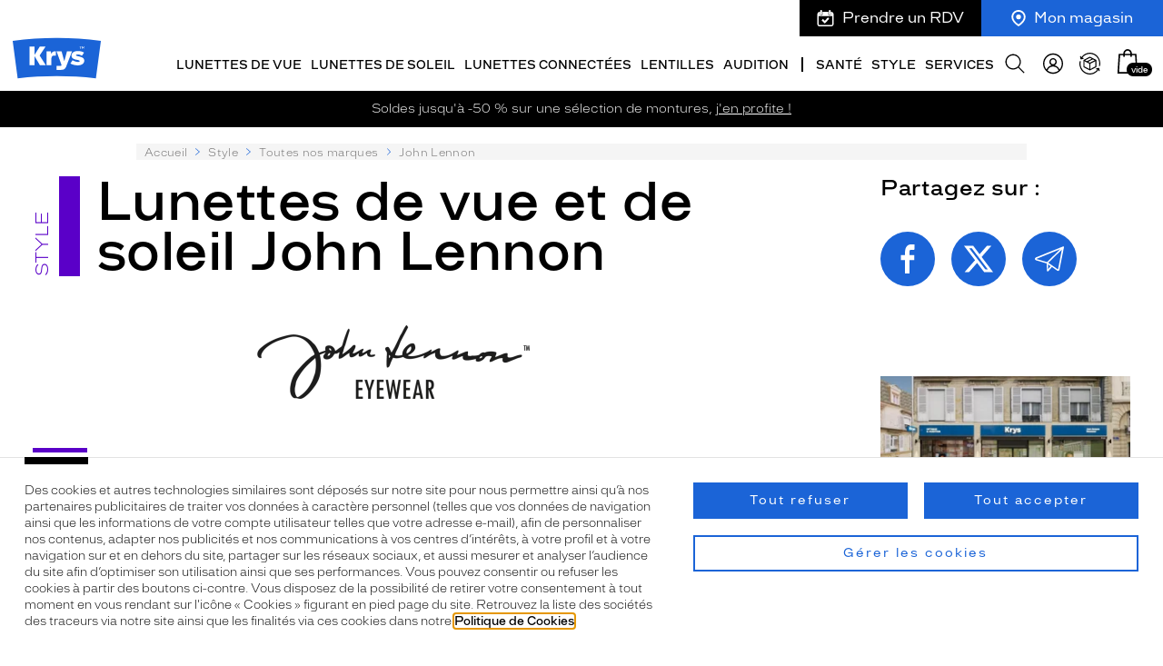

--- FILE ---
content_type: text/html; charset=utf-8
request_url: https://www.krys.com/style/toutes-nos-marques/john-lennon
body_size: 76253
content:
<!doctype html>
<html data-ng-class="{'dark' : nightMode}" data-ng-app="RbsChangeApp" lang="fr" data-ng-strict-di="">
  <head>
    <meta http-equiv="content-type" content="text/html; charset=utf-8" />
    <meta name="viewport" content="width=device-width, initial-scale=1, maximum-scale=1" />
    <title>Lunettes de Vue et de Soleil John Lennon | Krys</title>
	<meta name="description" content="Lunettes de vue et de soleil John Lennon ➤ 30 jours pour changer d’Avis ✔️ Livraison Rapide ✔️ Gratuite en Magasin ✔️ Garantie 2 ans" />
	<meta name="keywords" content="" />
	<link rel="canonical" href="https://www.krys.com/style/toutes-nos-marques/john-lennon" />

              <base href="https://www.krys.com/" target="_self" />
          <meta name="generator" content="Planet Unified Commerce" />
        	<link rel="stylesheet" type="text/css" href="/Assets/252300/Theme/Rbs/Base/lib/bootstrap/css/bootstrap.min.css" />
	<link rel="stylesheet" type="text/css" href="/Assets/252300/Theme/Rbs/Base/lib/bootstrap/css/bootstrap-theme.min.css" />
	<link rel="stylesheet" type="text/css" href="/Assets/252300/Theme/Project/Base/css/libs/swiper.min.css" />
	<link rel="stylesheet" type="text/css" href="/Assets/252300/Theme/Project/Krys/css-vendors/myopia-simulator.css" />
	<link rel="stylesheet" type="text/css" href="/Assets/252300/Theme/Project/Krys/css/styles.css" />
	<link rel="stylesheet" type="text/css" href="/Assets/252300/Theme/Project/Krys/blocks.css" />
            
      <link rel="apple-touch-icon" sizes="180x180"
        href="/Assets/252300/Theme/Project/Krys/img/favicon/apple-touch-icon.png">
    <link rel="icon" type="image/x-icon" href="/Assets/252300/Theme/Project/Krys/img/favicon/favicon.ico">
    <link rel="manifest" href="/Assets/252300/Theme/Project/Krys/img/favicon/site.webmanifest">
    <link rel="mask-icon" href="/Assets/252300/Theme/Project/Krys/img/favicon/safari-pinned-tab.svg" color="#1b64d7">
    <meta name="msapplication-TileColor" content="#1b64d7">
    <meta name="msapplication-config" content="/Assets/252300/Theme/Project/Krys/img/favicon/browserconfig.xml">
    <meta name="theme-color" content="#1b64d7">
  
    <script type="text/javascript">
      window.__change = {"__resources":[],"rbsWebsiteTrackersManager":{"configuration":{"consultedMaxCount":10,"consultedPersistDays":30}},"userContext":{"accessorId":0},"colorCode":"#5A00C8","schemaData":{"organization":{"@context":"https:\/\/schema.org","@type":"Organization","url":"https:\/\/www.krys.com\/","logo":"https:\/\/www.krys.com\/seo\/krys-logo.svg","name":"Krys","sameAs":["https:\/\/www.facebook.com\/Krys\/","https:\/\/www.instagram.com\/krys.officiel\/","https:\/\/www.linkedin.com\/company\/krys-group\/","https:\/\/www.youtube.com\/@Krys.Officiel"]}},"gagtmEnv":{"env_work":"prod","page_type":"autre","top_category":"Style","mid_category":"Toutes nos marques","user_id":"","user_status_login":false,"order_count":0,"event":"page_view"},"navigationContext":{"websiteId":100196,"sectionId":710743,"detailDocumentId":697015,"pageIdentifier":"685392,fr_FR","themeName":"Project_Krys","LCID":"fr_FR","assetBasePath":"\/Assets\/252300\/"},"application":{"env":"production"},"blockParameters":{"symbols":{"tTL":3600,"_cached":true},"analytics":{"identifier":null,"enableTag":true,"tTL":3600,"_cached":true},"gagtmHeader":{"tTL":2628000,"identifier":"GTM-K2H5NFM","_cached":true},"headSeo":{"documentId":697015,"tTL":3600,"pageId":685392,"isDetailPage":true,"websiteId":100196,"decoratorId":0,"canonicalRelativePath":"style\/toutes-nos-marques\/john-lennon","canonicalQuery":[]},"favicon":{"tTL":3600,"fullyQualifiedTemplateName":"Project_Krys:favicon.twig","_cached":true},"headerAnnouncement":{"toDisplayDocumentId":13887814,"tTL":3600,"fullyQualifiedTemplateName":"Project_Krys:header\/announcement.twig","_cached":true},"shortStore":{"autoSelect":false,"dropdownPosition":"right","tTL":3600,"fullyQualifiedTemplateName":"Project_Krys:header\/short-store.twig","storeId":0,"_cached":true},"appointmentShort":{"storeId":0,"tTL":3600,"_cached":true},"accountShort":{"accessorId":null,"toDisplayDocumentId":270750,"maxLevel":1,"pageId":685392,"sectionId":710743,"websiteId":100196,"realm":"web","userAccountPage":null,"dropdownPosition":"right","tTL":3600,"fullyQualifiedTemplateName":"Project_Krys:header\/account-short.twig","accessorName":null},"reneworderShort":{"_cached":true},"shortCart":{"imageFormats":"shortCartItem","dropdownPosition":"right","webStoreId":100738,"billingAreaId":100588,"zone":"FRC","targetIds":null,"storeId":0,"displayPricesWithoutTax":false,"displayPricesWithTax":true,"handleWebStorePrices":true,"handleStorePrices":false,"tTL":3600,"fullyQualifiedTemplateName":"","cartIdentifier":null,"_cached":true},"mainMenu":{"templateName":"menu-vertical.twig","showTitle":false,"contextual":false,"toDisplayDocumentId":198095,"offset":0,"maxLevel":5,"pageId":685392,"sectionId":710743,"websiteId":100196,"imageFormats":"original,205x110,410x220","attributesMaxLevel":"2","tTL":3600,"fullyQualifiedTemplateName":"Project_Krys:header\/main-menu.twig"},"categoryMenu":{"templateName":"menu-vertical.twig","showTitle":false,"contextual":false,"toDisplayDocumentId":198096,"offset":0,"maxLevel":5,"pageId":685392,"sectionId":710743,"websiteId":100196,"imageFormats":"original,205x110,410x220","attributesMaxLevel":"2","tTL":3600,"fullyQualifiedTemplateName":"Project_Krys:header\/main-menu.twig"},"thread":{"separator":"\/","sectionId":710743,"documentId":697015,"tTL":3600,"fullyQualifiedTemplateName":"Project_Krys:thread.twig"},"search":{"thumbnailFormat":"selectorItem","nbElement":null,"tTL":3600,"fullyQualifiedTemplateName":"Rbs_Catalog:product-short-search.twig","displayPricesWithoutTax":false,"displayPricesWithTax":true,"formActionUrl":{},"typoSearch":false,"showUnavailable":true,"models":["Rbs_Website_StaticPage","Rbs_Store_Store","Rbs_Event_News","Rbs_Brand_Brand"],"_cached":true},"reinsurance":{"tTL":3600,"fullPage":true,"hideTitle":false,"inlineItems":false,"isSticky":false,"linkReconsider":"\/services\/les-garanties-krys#Avis","linkShopDelivery":"\/faq\/comment-commander-en-ligne#Livraison","linkLens":"\/faq\/comment-commander-en-ligne#Expedition","linkLifeCare":"\/services\/les-garanties-krys#Entretien","linkGarantee":"\/services\/les-garanties-krys#Casse","linkPayment":"","_cached":true},"socialNetworks":{"tTL":3600,"blockTitle":"Suivez-nous","_cached":true},"newsletter":{"tTL":0,"showTitle":true,"showTokenField":true,"showComplementaryFields":false,"displayedMailinglists":[210864],"requestToken":"6952899931939319a37d075cecd8d102a598c798dda9740fcbdd2a4233111ae1","userId":0,"_LCID":"fr_FR"},"instagramFeed":{"tTL":3600,"blockTitle":"#Krys","_cached":true},"frameMenu":{"templateName":"menu-vertical.twig","showTitle":true,"contextual":false,"toDisplayDocumentId":397432,"offset":0,"maxLevel":1,"pageId":685392,"sectionId":710743,"websiteId":100196,"imageFormats":"original","attributesMaxLevel":-1,"tTL":3600,"fullyQualifiedTemplateName":"Project_Krys:vertical-list-menu.twig"},"contactlensMenu":{"templateName":"menu-vertical.twig","showTitle":true,"contextual":false,"toDisplayDocumentId":13190060,"offset":0,"maxLevel":1,"pageId":685392,"sectionId":710743,"websiteId":100196,"imageFormats":"original","attributesMaxLevel":-1,"tTL":3600,"fullyQualifiedTemplateName":"Project_Krys:vertical-list-menu.twig"},"hearingMenu":{"templateName":"menu-vertical.twig","showTitle":true,"contextual":false,"toDisplayDocumentId":415411,"offset":0,"maxLevel":1,"pageId":685392,"sectionId":710743,"websiteId":100196,"imageFormats":"original","attributesMaxLevel":-1,"tTL":3600,"fullyQualifiedTemplateName":"Project_Krys:vertical-list-menu.twig"},"brandMenu":{"templateName":"menu-vertical.twig","showTitle":true,"contextual":false,"toDisplayDocumentId":421691,"offset":0,"maxLevel":1,"pageId":685392,"sectionId":710743,"websiteId":100196,"imageFormats":"original","attributesMaxLevel":-1,"tTL":3600,"fullyQualifiedTemplateName":"Project_Krys:vertical-list-menu.twig"},"brandServices":{"templateName":"menu-vertical.twig","showTitle":true,"contextual":false,"toDisplayDocumentId":741967,"offset":0,"maxLevel":1,"pageId":685392,"sectionId":710743,"websiteId":100196,"imageFormats":"original","attributesMaxLevel":-1,"tTL":3600,"fullyQualifiedTemplateName":"Project_Krys:vertical-list-menu.twig"},"contactMenu":{"templateName":"menu-vertical.twig","showTitle":true,"contextual":false,"toDisplayDocumentId":741968,"offset":0,"maxLevel":1,"pageId":685392,"sectionId":710743,"websiteId":100196,"imageFormats":"original","attributesMaxLevel":-1,"tTL":3600,"fullyQualifiedTemplateName":"Project_Krys:vertical-list-menu.twig"},"footerBottomNote":{"toDisplayDocumentId":719798,"tTL":3600,"_cached":true},"healthOfferLegalNotice":{"toDisplayDocumentId":null,"tTL":3600,"_cached":true},"trackersAskConsent":{"askConsentText":100597,"tTL":3600,"_cached":true},"siteRating":{"isStoreDetailPage":false,"tTL":3600,"_cached":true},"gagtmIframe":{"tTL":60,"identifier":"GTM-K2H5NFM","_cached":true},"fontpreload":{"tTL":3600,"fullyQualifiedTemplateName":"Project_Krys:fontpreload.twig","_cached":true},"commonPopin":{"imageFormats":"original,120x195,240x390,201x201,402x402","accessorId":null,"tTL":3600,"pageId":685392},"footerFeaturedLogos":{"imageFormats":"original,120x120,240x240,480x480","tTL":3600,"_cached":true},"footerCustomerService":{"imageFormats":"original,120x120,240x240,480x480","tTL":3600,"fullyQualifiedTemplateName":"Project_Commons:footer-customer-service.twig","_cached":true},"footerFame":{"imageFormats":"original,120x120,240x240,480x480","tTL":3600,"fullyQualifiedTemplateName":"Project_Commons:footer-fame.twig","_cached":true},"customerReviews":{"tTL":3600,"_cached":true},"pttrnsPopin":{"open":null,"solar":null,"pttrnsUrl":"https:\/\/eyewear-v2.pttrns.ai\/?shopId=63e4c1dbd5a676002968b462&allowCookies=1","tTL":3600,"_cached":true},"19":{"tTL":60,"fullyQualifiedTemplateName":"Project_Krys:edito\/article-title-and-summary.twig","title":"Lunettes de vue et de soleil John Lennon","summary":{"e":"Html","t":"","h":""}},"157":{"tTL":60,"fullyQualifiedTemplateName":"Project_Krys:image-simple-legend-custom.twig","image":698385,"alignment":"center"},"102":{"tTL":60,"fullyQualifiedTemplateName":"Project_Krys:title-beta-stroke.twig","title":"Lunettes de vue et lunettes de soleil John Lennon"},"124":{"tTL":60,"fullyQualifiedTemplateName":"Project_Krys:block-text.twig","blockText":{"e":"Html","t":"<div style=\"text-align: justify;\"><div style=\"text-align: justify;\">John Lennon a transform\u00e9 sa lunette en v\u00e9ritable ic\u00f4ne, faisant de sa c\u00e9l\u00e8bre monture \u00ab LA LUNETTE RONDE, L\u2019ORIGINALE \u00bb.\u00a0Loin de se r\u00e9sumer \u00e0 la forme ronde, la collection explore d\u2019autres lignes comme le Pantos et l\u2019ovale sans jamais perdre de vue le style \u00ab John Lennon \u00bb : un style au\u00a0coeur de la tendance r\u00e9tro moderne, tr\u00e8s en vogue actuellement.\u00a0Les sources d\u2019inspirations des designers sont diverses : tendance retro, vintage, sixties, seventies\u2026 Mais la principale source d\u2019inspiration reste John Lennon lui-m\u00eame, c\u2019est donc tout naturellement que l\u2019on retrouve le portrait de l\u2019artiste r\u00e9alis\u00e9 par sa femme Yoko Ono, sur tous les manchons des lunettes.<br><br>La collection est en ac\u00e9tate, m\u00e9tal ou encore combin\u00e9es.\u00a0Les couleurs sont sobres : \u00e9caille, noir, gun, dor\u00e9, ac\u00e9tate aspect bois\u2026\u00a0L\u2019artisanat et le travail du d\u00e9tail (rivets, m\u00e9tal grav\u00e9, tenon travaill\u00e9) sont tr\u00e8s pr\u00e9sents dans la collection et permettent d\u2019obtenir des produits intemporels, r\u00e9tro tout\u00a0en y apportant une touche de modernit\u00e9.<br><\/div><\/div><div style=\"text-align: justify;\"><br><\/div><div style=\"text-align: justify;\"><br><\/div><div style=\"text-align: justify;\"><br><\/div><div><\/div>","h":"<div style=\"text-align: justify;\"><div style=\"text-align: justify;\">John Lennon a transform\u00e9 sa lunette en v\u00e9ritable ic\u00f4ne, faisant de sa c\u00e9l\u00e8bre monture \u00ab LA LUNETTE RONDE, L\u2019ORIGINALE \u00bb.\u00a0Loin de se r\u00e9sumer \u00e0 la forme ronde, la collection explore d\u2019autres lignes comme le Pantos et l\u2019ovale sans jamais perdre de vue le style \u00ab John Lennon \u00bb : un style au\u00a0coeur de la tendance r\u00e9tro moderne, tr\u00e8s en vogue actuellement.\u00a0Les sources d\u2019inspirations des designers sont diverses : tendance retro, vintage, sixties, seventies\u2026 Mais la principale source d\u2019inspiration reste John Lennon lui-m\u00eame, c\u2019est donc tout naturellement que l\u2019on retrouve le portrait de l\u2019artiste r\u00e9alis\u00e9 par sa femme Yoko Ono, sur tous les manchons des lunettes.<br><br>La collection est en ac\u00e9tate, m\u00e9tal ou encore combin\u00e9es.\u00a0Les couleurs sont sobres : \u00e9caille, noir, gun, dor\u00e9, ac\u00e9tate aspect bois\u2026\u00a0L\u2019artisanat et le travail du d\u00e9tail (rivets, m\u00e9tal grav\u00e9, tenon travaill\u00e9) sont tr\u00e8s pr\u00e9sents dans la collection et permettent d\u2019obtenir des produits intemporels, r\u00e9tro tout\u00a0en y apportant une touche de modernit\u00e9.<br><\/div><\/div><div style=\"text-align: justify;\"><br><\/div><div style=\"text-align: justify;\"><br><\/div><div style=\"text-align: justify;\"><br><\/div><div><\/div>"}},"137":{"toDisplayDocumentId":null,"contextualUrls":true,"itemsPerPage":9,"showUnavailable":true,"imageFormats":"listItem,detail,pictogram,original,300x300,400x400,500x500,600x600,700x700,800x800,1000x1000,1200x1200,1500x1500","dataSetNames":"stock,price,animations","showAnimationPictogram":true,"announcementPeriod":4,"announcementStart":null,"announcementRepeat":false,"redirectUrl":"https:\/\/www.krys.com\/mon-panier","webStoreId":100738,"billingAreaId":100588,"zone":"FRC","targetIds":null,"storeId":0,"displayPricesWithoutTax":false,"displayPricesWithTax":true,"handleWebStorePrices":true,"handleStorePrices":false,"sortBy":null,"pageNumber":1,"facetFilters":[],"pageId":685392,"tTL":60,"productListResolutionMode":"associatedToDisplayDocumentId","associatedDocumentId":697015,"quickBuyOnSimple":true,"quickBuyOnVariant":true,"showLastAxisValues":false,"fullyQualifiedTemplateName":"","showVariantSelector":false,"fromCart":false,"itemsPerLine":3,"showOrdering":true,"sectionId":710743,"decoratorId":0},"33":{"tTL":60,"fullyQualifiedTemplateName":"Project_Krys:backlink.twig","backLink":182466,"backLinkLegend":"Toutes nos marques"},"11":{"tTL":60,"fullyQualifiedTemplateName":"Project_Krys:social-share-buttons.twig","title":"Partagez sur :","_cached":true},"13":{"tTL":60,"fullyQualifiedTemplateName":"Project_Krys:storeloc-short.twig","image":510284,"blockFirstTitlePart":"1000","blockSecondTitlePart":"Magasins","subtitle":"Choisissez le v\u00f4tre !","titleSelection":"title","ctaLabel":"Trouver un magasin","target":101077},"16":{"tTL":60,"fullyQualifiedTemplateName":"Project_Krys:edito\/product-dual-with-list.twig","linkList":687171}},"links":[],"Rbs_Geo_Config":{"OSM":{"tileLayerName":"\/\/{s}.tile.openstreetmap.org\/{z}\/{x}\/{y}.png","url":"https:\/\/nominatim.openstreetmap.org\/","APIKey":null},"Google":{"APIKey":"AIzaSyD7ir5Ee1Pq9fPQ5p9WJm4NYbj2h2NqafM","Geocoder":"AIzaSyDzq9f6JgLZMUAgQtCB9SJXd9U7zwMdunA"}}};
    </script>
          <style>
        :root {
          --category-color: #5A00C8;
        }
      </style>
        
<link
    rel="preload"
    href="/Assets/252300/Theme/Project/Krys/fonts/Confiance-Light.woff2"
    as="font"
    type="font/woff2"
    crossorigin />

    <div data-gtm-script="GTM-K2H5NFM" data-gtm-env-string=""></div>

  </head>
  <body data-project-commons-is-scroll="" data-project-base-anchors="">
    <noscript><iframe src="https://www.googletagmanager.com/ns.html?id=GTM-K2H5NFM&gtm_cookies_win=x" height="0" width="0" style="display:none;visibility:hidden"></iframe></noscript>

    <div aria-hidden="true" class="rkg-hidden">
      <svg xmlns="http://www.w3.org/2000/svg" xmlns:xlink="http://www.w3.org/1999/xlink"><defs>
  <clipPath id="a">
   <rect width="100" height="100" fill="#fff"/>
  </clipPath>
 
  <clipPath id="a">
   <rect transform="translate(0 .41177)" width="100" height="100" fill="#fff"/>
  </clipPath>
 <clipPath id="a"><path fill="#fff" d="M0 0h28v28H0z"/></clipPath></defs><symbol id="symbol-arrow-block" viewBox="0 0 54 55.2">
  <path d="M54 27.6L0 0v55.2z"/>
</symbol><symbol id="symbol-arrow-chubby" viewBox="0 0 11.7 16.7">
  <path d="M2.5 16.3c-.5 0-1-.2-1.4-.6-.8-.8-.8-2 0-2.8l4.5-4.5L1 3.9C.3 3.1.3 1.8 1 1c.8-.8 2-.8 2.8 0l7.3 7.3-7.3 7.3c-.3.5-.8.7-1.3.7z"/>
</symbol><symbol id="symbol-arrow-double" viewBox="0 0 16 16">
  <path d="M8 .3L15.7 8l-7.6 7.7-1.5-1.4L12.9 8 6.6 1.7 8 .3zm-6 0L9.7 8l-7.6 7.7-1.5-1.4L6.9 8 .6 1.7 2 .3z"/>
</symbol><symbol id="symbol-arrow-down" viewBox="0 0 15.6 9.4">
  <path d="M15.5 1.5L14.1.1 7.8 6.4 1.5.1.1 1.6l7.7 7.6 7.7-7.7z"/>
</symbol><symbol id="symbol-arrow-long" viewBox="0 0 60 16.9">
  <path d="M45 6.4H0v3.7h45v6.8l15-8.5L45 0z"/>
</symbol><symbol id="symbol-arrow-round-2" viewBox="0 0 16.6 40.6">
  <path d="M8.3 40.6c-.3 0-.6-.1-.9-.4L.3 33.1c-.5-.5-.5-1.3 0-1.8s1.3-.5 1.8 0l6.2 6.2 6.2-6.2c.5-.5 1.3-.5 1.8 0s.5 1.3 0 1.8l-7.1 7.1c-.2.2-.6.4-.9.4zM8.3 9.6c-.3 0-.6-.2-.9-.4l-7-7.1C-.1 1.6-.1.8.4.3s1.3-.5 1.8 0l6.2 6.2L14.6.3c.5-.5 1.3-.5 1.8 0s.5 1.3 0 1.8L9.2 9.2c-.2.2-.6.4-.9.4z"/>
</symbol><symbol id="symbol-arrow-round-3" viewBox="0 0 16.642 71.571">
  <path d="M8.41 71.8a1.25 1.25 0 0 1-.883-.367L.456 64.362a1.25 1.25 0 0 1 1.767-1.768l6.187 6.188 6.187-6.188a1.25 1.25 0 0 1 1.768 1.768l-7.07 7.071a1.252 1.252 0 0 1-.884.367ZM8.41 40.8a1.25 1.25 0 0 1-.883-.367L.456 33.362a1.25 1.25 0 0 1 1.767-1.768l6.187 6.187 6.187-6.187a1.25 1.25 0 0 1 1.768 1.768l-7.07 7.071a1.252 1.252 0 0 1-.884.367ZM8.41 9.8a1.246 1.246 0 0 1-.883-.367L.456 2.362A1.25 1.25 0 0 1 2.223.594L8.41 6.781 14.597.594a1.25 1.25 0 0 1 1.768 1.768l-7.07 7.07a1.248 1.248 0 0 1-.884.367Z"/>
</symbol><symbol id="symbol-arrow-round" viewBox="0 0 16.6 9.6">
  <path d="M8.2 9.6c-.3 0-.6-.2-.9-.4l-6.9-7C-.1 1.7-.1.9.4.4s1.3-.5 1.8 0l6.1 6.1L14.4.4c.5-.5 1.3-.5 1.8 0s.5 1.3 0 1.8l-7.1 7c-.2.2-.6.4-.9.4z"/>
</symbol><symbol id="symbol-arrow-thin" viewBox="0 0 9 14">
  <path d="M8.9 7.1L.7 14l-.7-.9 7.1-6L0 .9.7 0l8.2 7.1z"/>
</symbol><symbol id="symbol-arrow" viewBox="0 0 9.7 16">
  <path d="M1.7.3L.3 1.7 6.6 8 .3 14.3l1.5 1.4L9.4 8z"/>
</symbol><symbol id="symbol-audition-battery" viewBox="0 0 101 73.338">
 <path d="m2.584 0c-1.4267 0-2.584 1.1573-2.584 2.584v68.17c0 1.4267 1.1573 2.584 2.584 2.584h85.531c1.4267 0 2.584-1.1573 2.584-2.584v-13.193c0-0.8744 0.70958-1.584 1.584-1.584h6.1328c1.4263 0 2.584-1.1553 2.584-2.582v-33.449c0-1.4267-1.1577-2.584-2.584-2.584h-6.1328c-0.8744 0-1.584-0.70958-1.584-1.584v-13.193c0-1.4267-1.1573-2.584-2.584-2.584zm0 1h85.531c0.8744 0 1.584 0.70949 1.584 1.584v13.193c0 1.4267 1.1573 2.584 2.584 2.584h6.1328c0.8744 0 1.584 0.70958 1.584 1.584v33.449c0 0.8744-0.70958 1.582-1.584 1.582h-6.1328c-1.4267 0-2.584 1.1573-2.584 2.584v13.193c0 0.8745-0.70958 1.584-1.584 1.584h-85.531c-0.87445 0-1.584-0.70949-1.584-1.584v-68.17c0-0.8745 0.70954-1.584 1.584-1.584zm6.25 4.9609c-1.4267 0-2.584 1.1573-2.584 2.584v56.25c0 1.4268 1.1572 2.582 2.584 2.582h13.541c1.4267 0 2.584-1.1552 2.584-2.582v-56.25c0-1.4267-1.1573-2.584-2.584-2.584zm19.791 0c-1.4267 0-2.584 1.1573-2.584 2.584v56.25c0 1.4268 1.1573 2.582 2.584 2.582h13.541c1.4267 0 2.584-1.1553 2.584-2.582v-56.25c0-1.4267-1.1573-2.584-2.584-2.584zm19.791 0c-1.4268 0-2.582 1.1573-2.582 2.584v56.25c0 1.4268 1.1552 2.582 2.582 2.582h13.543c1.4268 0 2.582-1.1553 2.582-2.582v-56.25c0-1.4267-1.1552-2.584-2.582-2.584zm19.793 0c-1.4267 0-2.584 1.1573-2.584 2.584v56.25c0 1.4268 1.1573 2.582 2.584 2.582h13.541c1.4267 0 2.584-1.1552 2.584-2.582v-56.25c0-1.4267-1.1573-2.584-2.584-2.584zm-59.375 1h13.541c0.8744 0 1.584 0.70959 1.584 1.584v56.25c0 0.8745-0.70948 1.582-1.584 1.582h-13.541c-0.87446 0-1.584-0.70753-1.584-1.582v-56.25c0-0.8744 0.70954-1.584 1.584-1.584zm19.791 0h13.541c0.8744 0 1.584 0.70959 1.584 1.584v56.25c0 0.8745-0.70958 1.582-1.584 1.582h-13.541c-0.8744 0-1.584-0.70753-1.584-1.582v-56.25c0-0.8744 0.70948-1.584 1.584-1.584zm19.791 0h13.543c0.8745 0 1.582 0.70959 1.582 1.584v56.25c0 0.8745-0.70753 1.582-1.582 1.582h-13.543c-0.8745 0-1.582-0.70753-1.582-1.582v-56.25c0-0.8744 0.70753-1.584 1.582-1.584zm19.793 0h13.541c0.8745 0 1.584 0.70959 1.584 1.584v56.25c0 0.8745-0.70948 1.582-1.584 1.582h-13.541c-0.8744 0-1.584-0.70753-1.584-1.582v-56.25c0-0.8744 0.70958-1.584 1.584-1.584z" fill="#000"/>
</symbol><symbol id="symbol-audition-battery_full" viewBox="0 0 101 73.338">
 <path d="m2.584 0c-1.4267 0-2.584 1.1573-2.584 2.584v68.17c0 1.4267 1.1573 2.584 2.584 2.584h85.531c1.4267 0 2.584-1.1573 2.584-2.584v-13.193c0-0.8744 0.70958-1.584 1.584-1.584h6.1328c1.4263 0 2.584-1.1553 2.584-2.582v-33.449c0-1.4267-1.1577-2.584-2.584-2.584h-6.1328c-0.8744 0-1.584-0.70958-1.584-1.584v-13.193c0-1.4267-1.1573-2.584-2.584-2.584zm0 1h85.531c0.8744 0 1.584 0.70949 1.584 1.584v13.193c0 1.4267 1.1573 2.584 2.584 2.584h6.1328c0.8744 0 1.584 0.70958 1.584 1.584v33.449c0 0.8744-0.70958 1.582-1.584 1.582h-6.1328c-1.4267 0-2.584 1.1573-2.584 2.584v13.193c0 0.8745-0.70958 1.584-1.584 1.584h-85.531c-0.87445 0-1.584-0.70949-1.584-1.584v-68.17c0-0.8745 0.70954-1.584 1.584-1.584zm6.25 4.9609c-1.4267 0-2.584 1.1573-2.584 2.584v56.25c0 1.4268 1.1572 2.582 2.584 2.582h13.541c1.4267 0 2.584-1.1552 2.584-2.582v-56.25c0-1.4267-1.1573-2.584-2.584-2.584zm19.791 0c-1.4267 0-2.584 1.1573-2.584 2.584v56.25c0 1.4268 1.1573 2.582 2.584 2.582h13.541c1.4267 0 2.584-1.1553 2.584-2.582v-56.25c0-1.4267-1.1573-2.584-2.584-2.584zm19.791 0c-1.4268 0-2.582 1.1573-2.582 2.584v56.25c0 1.4268 1.1552 2.582 2.582 2.582h13.543c1.4268 0 2.582-1.1553 2.582-2.582v-56.25c0-1.4267-1.1552-2.584-2.582-2.584zm19.793 0c-1.4267 0-2.584 1.1573-2.584 2.584v56.25c0 1.4268 1.1573 2.582 2.584 2.582h13.541c1.4267 0 2.584-1.1552 2.584-2.582v-56.25c0-1.4267-1.1573-2.584-2.584-2.584zm-59.375 1h13.541c0.8744 0 1.584 0.70959 1.584 1.584v56.25c0 0.8745-0.70948 1.582-1.584 1.582h-13.541c-0.87446 0-1.584-0.70753-1.584-1.582v-56.25c0-0.8744 0.70954-1.584 1.584-1.584zm19.791 0h13.541c0.8744 0 1.584 0.70959 1.584 1.584v56.25c0 0.8745-0.70958 1.582-1.584 1.582h-13.541c-0.8744 0-1.584-0.70753-1.584-1.582v-56.25c0-0.8744 0.70948-1.584 1.584-1.584zm19.791 0h13.543c0.8745 0 1.582 0.70959 1.582 1.584v56.25c0 0.8745-0.70753 1.582-1.582 1.582h-13.543c-0.8745 0-1.582-0.70753-1.582-1.582v-56.25c0-0.8744 0.70753-1.584 1.582-1.584zm19.793 0h13.541c0.8745 0 1.584 0.70959 1.584 1.584v56.25c0 0.8745-0.70948 1.582-1.584 1.582h-13.541c-0.8744 0-1.584-0.70753-1.584-1.582v-56.25c0-0.8744 0.70958-1.584 1.584-1.584zm-65.625-5.9609c-0.87445 0-1.584 0.70949-1.584 1.584v68.17c0 0.8745 0.70954 1.584 1.584 1.584h85.531c0.8744 0 1.584-0.70949 1.584-1.584v-13.193c0-1.4267 1.1573-2.584 2.584-2.584h6.1328c0.8744 0 1.584-0.70763 1.584-1.582v-33.449c0-0.8744-0.70959-1.584-1.584-1.584h-6.1328c-1.4267 0-2.584-1.1573-2.584-2.584v-13.193c0-0.8745-0.70959-1.584-1.584-1.584zm6.25 4.9609h13.541c1.4267 0 2.584 1.1573 2.584 2.584v56.25c0 1.4268-1.1573 2.582-2.584 2.582h-13.541c-1.4267 0-2.584-1.1552-2.584-2.582v-56.25c0-1.4267 1.1573-2.584 2.584-2.584zm19.791 0h13.541c1.4267 0 2.584 1.1573 2.584 2.584v56.25c0 1.4267-1.1573 2.582-2.584 2.582h-13.541c-1.4267 0-2.584-1.1552-2.584-2.582v-56.25c0-1.4267 1.1573-2.584 2.584-2.584zm19.791 0h13.543c1.4268 0 2.582 1.1573 2.582 2.584v56.25c0 1.4267-1.1552 2.582-2.582 2.582h-13.543c-1.4268 0-2.582-1.1552-2.582-2.582v-56.25c0-1.4267 1.1552-2.584 2.582-2.584zm19.793 0h13.541c1.4267 0 2.584 1.1573 2.584 2.584v56.25c0 1.4268-1.1573 2.582-2.584 2.582h-13.541c-1.4267 0-2.584-1.1552-2.584-2.582v-56.25c0-1.4267 1.1573-2.584 2.584-2.584z" fill="#000"/>
</symbol><symbol id="symbol-audition-bluetooth" viewBox="0 0 51.954 99.999">
 <path d="m27.729 0.12109c-0.74369-0.19043-1.5449-0.15893-2.2969 0.12109-1.5039 0.56004-2.5039 1.9987-2.5039 3.6035v35.67l-16.355-16.465c-1.4929-1.5027-3.9368-1.5105-5.4395-0.01758-1.5027 1.4929-1.5104 3.9367-0.017578 5.4395l20.5 20.635-20.465 20.061c-1.5127 1.4829-1.5375 3.9268-0.054687 5.4395 1.4829 1.5125 3.9268 1.5375 5.4395 0.05469l16.393-16.07v37.561c0 1.6207 1.0198 3.0727 2.5449 3.6211 1.5251 0.54825 3.2356 0.0777 4.2676-1.1719l21.336-25.834c1.2567-1.5217 1.1527-3.7601-0.23828-5.1602l-18.309-18.428 18.273-17.914c1.4468-1.4183 1.542-3.7292 0.2168-5.2617l-21.336-24.674c-0.52481-0.60696-1.2114-1.0186-1.9551-1.209zm-0.24805 0.9668c0.54976 0.14077 1.058 0.44626 1.4473 0.89648l21.336 24.674c0.98618 1.1405 0.91452 2.8371-0.16211 3.8926l-18.271 17.914c-0.1902 0.1864-0.29918 0.44062-0.30078 0.70703-0.0018 0.26624 0.10352 0.52205 0.29102 0.71094a0.50005 0.50005 0 0 0 0 2e-3l18.309 18.428c1.0346 1.0414 1.1105 2.6865 0.17578 3.8184l-21.336 25.834c-0.7656 0.92702-2.0248 1.2739-3.1562 0.86719-1.1315-0.40683-1.8848-1.4774-1.8848-2.6797v-37.561c0-0.40133-0.24128-0.76656-0.61133-0.92188-0.37003-0.15551-0.80138-0.0739-1.0879 0.20703l-16.393 16.07c-1.1267 1.1045-2.9209 1.0876-4.0254-0.039063-1.1045-1.1267-1.0877-2.9209 0.039062-4.0254l20.465-20.062c0.1902-0.1864 0.29898-0.44111 0.30078-0.70703 0.0018-0.26624-0.10343-0.52215-0.29102-0.71094l-20.5-20.635c-1.1119-1.1193-1.1056-2.9135 0.013672-4.0254 1.1193-1.112 2.9115-1.1056 4.0234 0.013672l16.357 16.465c0.28442 0.28641 0.71865 0.37255 1.0918 0.21875 0.37306-0.15385 0.61719-0.52018 0.61719-0.92383v-35.67c0-1.1905 0.73786-2.2525 1.8535-2.668 0.55777-0.20772 1.1495-0.23061 1.6992-0.089844zm2.791 12.148c-0.39008 0.14511-0.65039 0.52148-0.65039 0.9375v26.104c0 0.40117 0.24318 0.76654 0.61328 0.92188 0.36994 0.15539 0.79948 0.07365 1.0859-0.20703l12.217-11.977c0.37358-0.36625 0.39882-0.97152 0.05664-1.3672l-12.217-14.129c-0.27212-0.31476-0.71564-0.42842-1.1055-0.2832zm0.34961 0.9375 12.217 14.129-12.217 11.975zm-0.38086 43.074c-0.3732 0.15382-0.61914 0.52034-0.61914 0.92383v27.283c0 0.42 0.26688 0.79924 0.66211 0.94141 0.39518 0.14195 0.84188 0.01937 1.1094-0.30469l12.303-14.898c0.32495-0.3932 0.29878-0.98009-0.06055-1.3418l-12.305-12.385c-0.28452-0.28632-0.71681-0.37259-1.0898-0.21875zm0.38086 0.92383 12.305 12.385-12.305 14.898z" color="#000000" fill="#000" stroke-linecap="round" stroke-linejoin="round" style="-inkscape-stroke:none"/>
</symbol><symbol id="symbol-audition-bluetooth_full" viewBox="0 0 51.954 99.999">
 <g fill="#000" stroke-linecap="round" stroke-linejoin="round">
  <path d="m32.179 48.822c-0.0951 0.0932-0.1491 0.2206-0.1499 0.3538-9e-4 0.1331 0.0514 0.2612 0.1452 0.3557l18.309 18.429c1.2128 1.2207 1.302 3.1622 0.2063 4.489l-21.335 25.834c-0.8988 1.0883-2.3839 1.4956-3.7122 1.0181-1.3283-0.4776-2.214-1.7373-2.214-3.1488v-37.562c0-0.2013-0.1208-0.383-0.3064-0.4609-0.1856-0.078-0.3999-0.037-0.5436 0.1039l-16.393 16.071c-1.3197 1.2937-3.4382 1.2726-4.7319-0.047-1.2937-1.3197-1.2727-3.4382 0.047-4.7319l20.464-20.062c0.0952-0.0933 0.1491-0.2206 0.15-0.3538s-0.0514-0.2612-0.1453-0.3557l-20.5-20.635c-1.3024-1.311-1.2955-3.4297 0.0155-4.7321 1.311-1.3025 3.4297-1.2956 4.7321 0.0154l16.357 16.464c0.1427 0.1437 0.358 0.1871 0.5453 0.1099 0.1872-0.0772 0.3094-0.2597 0.3094-0.4623v-35.669c0-1.3976 0.8686-2.648 2.1784-3.1358 1.3097-0.48774 2.7847-0.11008 3.6988 0.94712l21.335 24.673c1.1557 1.3365 1.0731 3.3412-0.1886 4.5781zm-1.2039 8.9977c-0.1428-0.1437-0.3581-0.187-0.5453-0.1098-0.1873 0.0772-0.3094 0.2597-0.3094 0.4622v27.284c0 0.211 0.1323 0.3992 0.3308 0.4706 0.1985 0.0713 0.4204 0.0105 0.5547-0.1522l12.304-14.899c0.1638-0.1982 0.1504-0.4883-0.0308-0.6707zm-0.8547-17.542c0 0.2014 0.1207 0.3831 0.3063 0.461 0.1857 0.078 0.3999 0.037 0.5437-0.1039l12.216-11.976c0.1886-0.1849 0.2009-0.4844 0.0282-0.6841l-12.216-14.128c-0.1366-0.158-0.357-0.2144-0.5527-0.1415-0.1957 0.0728-0.3255 0.2597-0.3255 0.4685z" color="#000000" style="-inkscape-stroke:none"/>
  <path d="m27.729 0.12109c-0.74369-0.19043-1.5449-0.15893-2.2969 0.12109-1.5039 0.56004-2.5039 1.9987-2.5039 3.6035v35.67l-16.355-16.465c-1.4929-1.5027-3.9368-1.5105-5.4395-0.01758-1.5027 1.4929-1.5104 3.9367-0.017578 5.4395l20.5 20.635-20.465 20.061c-1.5127 1.4829-1.5375 3.9268-0.054687 5.4395 1.4829 1.5125 3.9268 1.5375 5.4395 0.05469l16.393-16.07v37.561c0 1.6207 1.0198 3.0727 2.5449 3.6211 1.5251 0.54825 3.2356 0.0777 4.2676-1.1719l21.336-25.834c1.2567-1.5217 1.1527-3.7601-0.23828-5.1602l-18.309-18.428 18.273-17.914c1.4468-1.4183 1.542-3.7292 0.2168-5.2617l-21.336-24.674c-0.52481-0.60696-1.2114-1.0186-1.9551-1.209zm-0.24805 0.9668c0.54976 0.14077 1.058 0.44626 1.4473 0.89648l21.336 24.674c0.98618 1.1405 0.91452 2.8371-0.16211 3.8926l-18.271 17.914c-0.1902 0.1864-0.29918 0.44062-0.30078 0.70703-0.0018 0.26624 0.10352 0.52205 0.29102 0.71094a0.50005 0.50005 0 0 0 0 2e-3l18.309 18.428c1.0346 1.0414 1.1105 2.6865 0.17578 3.8184l-21.336 25.834c-0.7656 0.92702-2.0248 1.2739-3.1562 0.86719-1.1315-0.40683-1.8848-1.4774-1.8848-2.6797v-37.561c0-0.40133-0.24128-0.76656-0.61133-0.92188-0.37003-0.15551-0.80138-0.0739-1.0879 0.20703l-16.393 16.07c-1.1267 1.1045-2.9209 1.0876-4.0254-0.039063-1.1045-1.1267-1.0877-2.9209 0.039062-4.0254l20.465-20.062c0.1902-0.1864 0.29898-0.44111 0.30078-0.70703 0.0018-0.26624-0.10343-0.52215-0.29102-0.71094l-20.5-20.635c-1.1119-1.1193-1.1056-2.9135 0.013672-4.0254 1.1193-1.112 2.9115-1.1056 4.0234 0.013672l16.357 16.465c0.28442 0.28641 0.71865 0.37255 1.0918 0.21875 0.37306-0.15385 0.61719-0.52018 0.61719-0.92383v-35.67c0-1.1905 0.73786-2.2525 1.8535-2.668 0.55777-0.20772 1.1495-0.23061 1.6992-0.089844zm2.791 12.148c-0.39008 0.14511-0.65039 0.52148-0.65039 0.9375v26.104c0 0.40117 0.24318 0.76654 0.61328 0.92188 0.36994 0.15539 0.79948 0.07365 1.0859-0.20703l12.217-11.977c0.37358-0.36625 0.39882-0.97152 0.05664-1.3672l-12.217-14.129c-0.27212-0.31476-0.71564-0.42842-1.1055-0.2832zm0.34961 0.9375 12.217 14.129-12.217 11.975zm-0.38086 43.074c-0.3732 0.15382-0.61914 0.52034-0.61914 0.92383v27.283c0 0.42 0.26688 0.79924 0.66211 0.94141 0.39518 0.14195 0.84188 0.01937 1.1094-0.30469l12.303-14.898c0.32495-0.3932 0.29878-0.98009-0.06055-1.3418l-12.305-12.385c-0.28452-0.28632-0.71681-0.37259-1.0898-0.21875zm0.38086 0.92383 12.305 12.385-12.305 14.898z" color="#000000" style="-inkscape-stroke:none"/>
 </g>
</symbol><symbol id="symbol-audition-contour" viewBox="0 0 69.091 99.513">
 <g transform="translate(-17.443 -.45645)" clip-path="url(#a)">
  <path d="m86.515 30.685c-4.446-30.703-43.404-38.888-63.422-20.538-0.4405 0.4039-0.6559 0.9977-0.5964 1.5924l0.8923 8.9135c0.084 0.8393 0.6964 1.5303 1.5196 1.7145l50.747 11.353c0.3743 0.0837 0.7649 0.0556 1.1233-0.0809l1.8108-0.6894c0.2224-0.0846 0.4583-0.128 0.6962-0.128h5.3398c1.1494 0 2.0546-0.9993 1.8898-2.1369z" fill="#a3a3a3"/>
  <circle cx="47.839" cy="38.068" r="30.326" fill="#f5f5f5"/>
  <circle cx="44.118" cy="52.941" r="8.8235" fill="#a3a3a3"/>
  <path d="m41.176 52.42c0 4.7334-3.1142 8.5705-7.5 8.5705-1.7647 0.4761-6.5148 1.4746-7.9412 0-1.509-1.5601-2.2059-6.1372-2.2059-8.5705 0-2.4332 5.1087-9.391 6.6177-10.951 0.8823-0.9122 1.3235 0.4762 3.0882 1.9046 4.3858 0 7.9412 4.3132 7.9412 9.0465z" fill="#f5f5f5"/>
  <g stroke-linecap="round">
   <path d="m26.801 12.816a3 3 0 0 0-1.6895 1.5566c-1.6247 3.5106-2.0817 8.0569-0.52148 12.561 1.5602 4.5036 5.2698 8.8199 11.434 11.453 5.3203 2.2729 8.6036 4.9076 9.7773 6.8906 1.1738 1.983 1.1346 3.1113-0.93164 5.3945a3 3 0 0 0 0.21094 4.2363 3 3 0 0 0 4.2383-0.21094c3.2766-3.6206 3.9321-8.612 1.6445-12.477-2.2875-3.8646-6.6214-6.8051-12.582-9.3516-4.8452-2.0699-7.1067-4.9724-8.1211-7.9004s-0.65158-6.0268 0.29688-8.0762a3 3 0 0 0-1.4629-3.9824 3 3 0 0 0-2.293-0.09375z" color="#000000" fill="#a3a3a3" style="-inkscape-stroke:none"/>
   <path d="m49.531 5.9141c-17.695 0-32.088 14.391-32.088 32.086a2.2059 2.2059 0 0 0 2.2051 2.207 2.2059 2.2059 0 0 0 2.207-2.207c0-15.311 12.365-27.676 27.676-27.676 15.311 0 27.676 12.365 27.676 27.676 0 7.6455-4.8629 15.721-11.061 21.232-4.4884 3.9916-7.3281 9.616-7.3281 15.74v6.7012c0 7.6942-6.1906 13.883-13.885 13.883s-13.885-6.1887-13.885-13.883v-6.8965a2.2059 2.2059 0 0 0-2.2051-2.2051 2.2059 2.2059 0 0 0-2.207 2.2051v6.8965c0 10.078 8.2184 18.295 18.297 18.295 10.078 0 18.295-8.2165 18.295-18.295v-6.7012c0-4.7619 2.203-9.2004 5.8496-12.443 6.9161-6.1508 12.539-15.08 12.539-24.529 0-17.695-14.391-32.086-32.086-32.086z" color="#000000" fill="#000" stroke-linejoin="round" stroke-miterlimit="10" style="-inkscape-stroke:none"/>
   <path d="m49.676 17.414c-1.6043-0.01498-3.2507 0.15522-4.916 0.53125-7.5811 1.7115-13.634 7.8128-15.309 15.398-0.39723 1.8004-0.55881 3.5835-0.50391 5.3184 0.09922 3.1357 2.4438 5.75 5.5352 6.2168 2.751 0.41513 5.1074 2.4511 5.7715 5.3535 0.86649 3.788-1.466 7.5046-5.2539 8.3711a2.2059 2.2059 0 0 0-1.6582 2.6426 2.2059 2.2059 0 0 0 2.6426 1.6582c6.1123-1.3981 9.9684-7.5422 8.5703-13.654-1.0715-4.683-4.91-8.0547-9.4141-8.7344-0.93646-0.14141-1.7536-1.0571-1.7832-1.9922-0.04329-1.3679 0.08122-2.7839 0.40039-4.2305 1.2941-5.8627 6.1221-10.724 11.975-12.045 10.717-2.42 19.982 5.5549 19.982 15.752a2.2059 2.2059 0 0 0 2.2051 2.207 2.2059 2.2059 0 0 0 2.207-2.207c0-11.296-9.221-20.481-20.451-20.586z" color="#000000" fill="#000" stroke-linejoin="round" stroke-miterlimit="10" style="-inkscape-stroke:none"/>
  </g>
 </g>
 
</symbol><symbol id="symbol-audition-contour_full" viewBox="0 0 69.091 99.513">
 <g transform="translate(-17.443 -.86823)" clip-path="url(#a)">
  <path d="m86.515 31.097c-4.446-30.703-43.404-38.888-63.422-20.538-0.4405 0.4038-0.6559 0.9977-0.5964 1.5923l0.8923 8.9136c0.084 0.8393 0.6964 1.5303 1.5196 1.7145l50.747 11.353c0.3743 0.0838 0.7649 0.0557 1.1233-0.0808l1.8108-0.6894c0.2224-0.0847 0.4583-0.1281 0.6962-0.1281l5.3398 1e-4c1.1494 0 2.0546-0.9993 1.8898-2.1369z" fill="#3263d0"/>
  <circle cx="47.839" cy="38.48" r="30.326" fill="#f5f5f5"/>
  <circle cx="44.118" cy="53.353" r="8.8235" fill="#3263d0"/>
  <path d="m41.176 52.832c0 4.7333-3.1142 8.5705-7.5 8.5705-1.7647 0.4761-6.5148 1.4746-7.9412 0-1.509-1.5601-2.2059-6.1372-2.2059-8.5705s5.1087-9.3911 6.6177-10.951c0.8823-0.9123 1.3235 0.4761 3.0882 1.9045 4.3858 0 7.9412 4.3133 7.9412 9.0466z" fill="#f5f5f5"/>
  <g stroke-linecap="round">
   <path d="m26.801 13.229a3 3 0 0 0-1.6895 1.5566c-1.6247 3.5106-2.0817 8.0569-0.52148 12.561 1.5602 4.5036 5.2698 8.8199 11.434 11.453 5.3203 2.2729 8.6036 4.9077 9.7773 6.8906 1.1738 1.983 1.1346 3.1094-0.93164 5.3926a3 3 0 0 0 0.21094 4.2383 3 3 0 0 0 4.2383-0.21094c3.2766-3.6206 3.9321-8.612 1.6445-12.477-2.2875-3.8646-6.6214-6.8051-12.582-9.3516-4.8452-2.0699-7.1067-4.9724-8.1211-7.9004-1.0144-2.928-0.65158-6.0268 0.29688-8.0762a3 3 0 0 0-1.4629-3.9824 3 3 0 0 0-2.293-0.09375z" color="#000000" fill="#3263d0" style="-inkscape-stroke:none"/>
   <path d="m49.531 6.3242c-17.695 0-32.088 14.393-32.088 32.088a2.2059 2.2059 0 0 0 2.2051 2.2051 2.2059 2.2059 0 0 0 2.207-2.2051c0-15.311 12.365-27.676 27.676-27.676 15.311 0 27.676 12.365 27.676 27.676 0 7.6455-4.8629 15.721-11.061 21.232-4.4884 3.9915-7.3281 9.616-7.3281 15.74v6.7012c0 7.6942-6.1906 13.883-13.885 13.883s-13.885-6.1887-13.885-13.883v-6.8965a2.2059 2.2059 0 0 0-2.2051-2.2051 2.2059 2.2059 0 0 0-2.207 2.2051v6.8965c0 10.078 8.2184 18.295 18.297 18.295 10.078 0 18.295-8.2165 18.295-18.295v-6.7012c0-4.7618 2.2031-9.2005 5.8496-12.443 6.9161-6.1508 12.539-15.08 12.539-24.529 0-17.695-14.391-32.088-32.086-32.088z" color="#000000" fill="#000" stroke-linejoin="round" stroke-miterlimit="10" style="-inkscape-stroke:none"/>
   <path d="m49.676 17.824c-1.6043-0.01498-3.2507 0.15522-4.916 0.53125-7.5812 1.7114-13.634 7.8128-15.309 15.398a2.2061 2.2061 0 0 0 0 2e-3c-0.39723 1.8004-0.55881 3.5836-0.50391 5.3184 0.09921 3.1358 2.444 5.7499 5.5352 6.2168 2.751 0.41513 5.1074 2.4511 5.7715 5.3535 0.86648 3.7879-1.466 7.5046-5.2539 8.371a2.2059 2.2059 0 0 0-1.6582 2.6426 2.2059 2.2059 0 0 0 2.6426 1.6582c6.1123-1.3981 9.9684-7.5442 8.5703-13.656-1.0715-4.683-4.91-8.0528-9.4141-8.7324-0.93661-0.14148-1.7536-1.057-1.7832-1.9922-0.04329-1.3678 0.08122-2.7839 0.40039-4.2305 1.2941-5.8627 6.1222-10.724 11.975-12.045 10.717-2.42 19.982 5.5548 19.982 15.752a2.2059 2.2059 0 0 0 2.2051 2.2051 2.2059 2.2059 0 0 0 2.207-2.2051c0-11.296-9.221-20.483-20.451-20.588z" color="#000000" fill="#000" stroke-linejoin="round" stroke-miterlimit="10" style="-inkscape-stroke:none"/>
  </g>
 </g>
 
</symbol><symbol id="symbol-audition-intra" viewBox="0 0 64.175 94.056">
 <path d="m23.607 31.949c-2.6188-2.57e-4 -5.0804 0.66964-7.2266 1.8438 0.33151 0.41849 0.80341 0.73306 1.3164 0.81055 4.504 0.67967 8.3426 4.0495 9.4141 8.7324 1.3982 6.1121-2.458 12.258-8.5703 13.656-1.1876 0.2719-2.3708-0.47054-2.6426-1.6582-0.03174-0.13863-0.04578-0.27699-0.05078-0.41406-1.4764 0.27778-3.3697 0.51829-4.8594 0.36133 2.6937 4.11 7.338 6.8267 12.619 6.8262 8.3281-2.62e-4 15.079-6.752 15.078-15.08-2.62e-4 -8.3273-6.7508-15.078-15.078-15.078z" fill="#a3a3a3"/>
 <path d="m12.732 36.303c-2.1764 2.4955-6.0898 7.7422-6.0898 9.7832 0 2.4081 0.74573 6.9385 2.3574 8.4824 1.1915 1.1415 4.5373 0.78625 6.8477 0.35156-0.03784-1.0372 0.65995-1.9885 1.709-2.2285 3.7879-0.86645 6.1205-4.5832 5.2539-8.3711-0.66409-2.9024-3.0205-4.9403-5.7715-5.3555-1.7876-0.27002-3.3082-1.2709-4.3066-2.6621z" fill="#f5f5f5"/>
 <path d="m32.088 0c-17.695 0-32.088 14.393-32.088 32.088 4.425e-4 1.2176 0.98743 2.2046 2.2051 2.2051 1.2184 6.36e-4 2.2066-0.98667 2.207-2.2051 0-15.311 12.365-27.676 27.676-27.676 15.311 0 27.676 12.365 27.676 27.676 0 7.6455-4.8628 15.721-11.061 21.232-4.4883 3.9915-7.3281 9.616-7.3281 15.74v6.6992c0 7.6941-6.1906 13.885-13.885 13.885-7.6941 0-13.885-6.1906-13.885-13.885v-6.8945c6.36e-4 -1.2184-0.98667-2.2066-2.2051-2.207-1.2192-6.36e-4 -2.2077 0.98786-2.207 2.207v6.8945c0 10.078 8.2185 18.297 18.297 18.297 10.078 0 18.295-8.2185 18.295-18.297v-6.6992c0-4.7618 2.2031-9.2025 5.8496-12.445 6.9162-6.1508 12.539-15.078 12.539-24.527 0-17.695-14.391-32.088-32.086-32.088z" stroke-linecap="round" stroke-linejoin="round" stroke-miterlimit="10"/>
 <path d="m32.232 11.5c-1.6043-0.01498-3.2507 0.15522-4.916 0.53125-7.5811 1.7114-13.634 7.8128-15.309 15.398-0.39721 1.8003-0.55893 3.5854-0.50391 5.3203 0.09921 3.1357 2.444 5.7479 5.5352 6.2148 2.751 0.41513 5.1074 2.4531 5.7715 5.3555 0.86655 3.7879-1.466 7.5046-5.2539 8.3711a2.2059 2.2059 0 0 0-1.6582 2.6426 2.2059 2.2059 0 0 0 2.6426 1.6582c6.1123-1.3981 9.9686-7.5442 8.5703-13.656-1.0715-4.683-4.91-8.0528-9.4141-8.7324-0.9366-0.14147-1.7536-1.0589-1.7832-1.9941-0.04338-1.3676 0.08315-2.7818 0.40234-4.2285 1.2941-5.8628 6.1202-10.724 11.973-12.045a2.2061 2.2061 0 0 0 0-2e-3c10.717-2.42 19.982 5.5568 19.982 15.754a2.2059 2.2059 0 0 0 2.2051 2.2051 2.2059 2.2059 0 0 0 2.207-2.2051c0-11.296-9.221-20.483-20.451-20.588z" stroke-linecap="round" stroke-linejoin="round" stroke-miterlimit="10"/>
</symbol><symbol id="symbol-audition-intra_full" viewBox="0 0 64.175 94.056">
 <path d="m23.607 31.949c-2.6188-2.57e-4 -5.0804 0.66964-7.2266 1.8438 0.33153 0.41851 0.80349 0.7331 1.3164 0.81055 4.504 0.67967 8.3426 4.0495 9.4141 8.7324 1.3982 6.1121-2.4581 12.258-8.5703 13.656-1.1876 0.2719-2.3708-0.47054-2.6426-1.6582-0.03174-0.13863-0.04578-0.27699-0.05078-0.41406-1.4764 0.27776-3.3697 0.51828-4.8594 0.36133 2.6937 4.11 7.338 6.8267 12.619 6.8262 8.3281-2.62e-4 15.079-6.752 15.078-15.08-2.62e-4 -8.3273-6.7508-15.078-15.078-15.078z" fill="#3263d0"/>
 <path d="m12.732 36.303c-2.1764 2.4955-6.0898 7.7422-6.0898 9.7832 0 2.4081 0.74573 6.9384 2.3574 8.4824 1.1915 1.1414 4.5373 0.78622 6.8477 0.35156-0.03784-1.0372 0.65995-1.9885 1.709-2.2285 3.7879-0.86654 6.1205-4.5831 5.2539-8.3711-0.66408-2.9023-3.0206-4.9403-5.7715-5.3555-1.7877-0.26994-3.3082-1.2709-4.3066-2.6621z" fill="#f5f5f5"/>
 <path d="m32.088 0c-17.695 0-32.088 14.393-32.088 32.088 4.425e-4 1.2176 0.98743 2.2046 2.2051 2.2051 1.2184 6.36e-4 2.2066-0.98667 2.207-2.2051 0-15.311 12.365-27.676 27.676-27.676 15.311 0 27.676 12.365 27.676 27.676 0 7.6455-4.8628 15.721-11.061 21.232-4.4883 3.9916-7.3281 9.6159-7.3281 15.74v6.6992c0 7.6941-6.1906 13.885-13.885 13.885-7.6941 0-13.885-6.1906-13.885-13.885v-6.8945c6.36e-4 -1.2184-0.98667-2.2066-2.2051-2.207-1.2192-6.36e-4 -2.2077 0.98786-2.207 2.207v6.8945c0 10.078 8.2185 18.297 18.297 18.297 10.078 0 18.295-8.2185 18.295-18.297v-6.6992c0-4.7619 2.2031-9.2023 5.8496-12.445 6.9162-6.1508 12.539-15.078 12.539-24.527 0-17.695-14.391-32.088-32.086-32.088z" stroke-linecap="round" stroke-linejoin="round" stroke-miterlimit="10"/>
 <path d="m32.232 11.5c-1.6043-0.01498-3.2507 0.15522-4.916 0.53125-7.5811 1.7115-13.634 7.8128-15.309 15.398-0.39721 1.8003-0.55893 3.5853-0.50391 5.3203 0.09921 3.1357 2.4438 5.748 5.5352 6.2148 2.7509 0.41512 5.1074 2.4532 5.7715 5.3555 0.86656 3.788-1.466 7.5046-5.2539 8.3711a2.2059 2.2059 0 0 0-1.6582 2.6426 2.2059 2.2059 0 0 0 2.6426 1.6582c6.1122-1.3983 9.9685-7.5441 8.5703-13.656-1.0715-4.6829-4.91-8.0527-9.4141-8.7324-0.93645-0.1414-1.7536-1.059-1.7832-1.9941-0.04338-1.3678 0.08315-2.7818 0.40234-4.2285 1.2941-5.8628 6.1202-10.726 11.973-12.047 10.717-2.42 19.982 5.5568 19.982 15.754a2.2059 2.2059 0 0 0 2.2051 2.2051 2.2059 2.2059 0 0 0 2.207-2.2051c0-11.296-9.221-20.483-20.451-20.588z" stroke-linecap="round" stroke-linejoin="round" stroke-miterlimit="10"/>
</symbol><symbol id="symbol-audition-microcontour" viewBox="0 0 64.175 99.91">
 <path d="m0 0"/>
 <path d="m29.57 0.0078125c-3.8846 0.098099-7.5463 1.0839-10.877 2.5605-0.066343 0.56719-0.32112 1.1787-0.8418 1.7852-0.73919 0.86102-2.1649 1.7085-3.4492 2.3965-1.5439 0.82697-2.6419 1.9849-3.9043 2.0156-0.37961 0.0092438-0.77631-0.097441-1.1563-0.25977-1.2254 1.0381-2.3411 2.0975-3.3262 3.1328-0.6689 0.7029-0.65035 1.7934 0.00195 2.5117l2 2.2012c0.026646 0.02935 0.05967 0.05065 0.087891 0.07813 0.017172-0.0073 0.029225-0.02289 0.046875-0.0293 0.070571-0.02554 0.14462-0.04163 0.21875-0.05078 5.8727-6.4452 14.33-10.496 23.717-10.496 8.7517 0 16.69 3.525 22.484 9.2246 0.40718-0.63185 0.42649-1.4976-0.15625-2.168-8.5217-9.8034-17.115-13.098-24.846-12.902z" fill="#a3a3a3"/>
 <g fill="#f5f5f5">
  <path d="m16.252 34.58c-0.26532 1.3261-0.37771 2.6264-0.33789 3.8848 0.02958 0.93504 0.84675 1.8508 1.7832 1.9922 3.42 0.51609 6.453 2.5862 8.1855 5.6016 1.2118 0.50446 2.2445 1.3547 2.9727 2.4277 0.91697-1.8274 0.76801-3.5715-0.3125-5.4238-1.4896-2.5536-5.0188-5.2497-10.41-7.5938-0.65806-0.28611-1.2834-0.5837-1.8809-0.88867z"/>
  <path d="m7.2344 25.742c-1.805 3.6787-2.8223 7.817-2.8223 12.199 4.115e-4 0.78821-0.4156 1.4748-1.0371 1.8652 0.41069 4.2812 1.7354 8.2924 3.7715 11.846 0.55061-2.2778 3.8351-6.7104 5.8828-9.1016-0.9071-1.0822-1.478-2.4509-1.5254-3.9473-0.0549-1.7348 0.10668-3.518 0.50391-5.3184v-2e-3c0.0863-0.39098 0.19161-0.77552 0.30078-1.1582-2.1998-1.6826-3.7344-3.5313-4.6758-5.457-0.15008-0.30698-0.27892-0.6163-0.39844-0.92578z"/>
  <path d="m32.088 10.266c-9.9203 0-18.6 5.1939-23.484 13.014 0.14685 0.83175 0.41596 1.6707 0.82617 2.5098 0.71506 1.4626 1.875 2.9339 3.5723 4.332 2.4604-6.0798 7.8218-10.769 14.314-12.234 1.6653-0.37602 3.3117-0.54818 4.916-0.5332 11.23 0.10486 20.451 9.2922 20.451 20.588-4.43e-4 1.2184-0.98863 2.2057-2.207 2.2051-1.2176-4.42e-4 -2.2046-0.98744-2.2051-2.2051 0-10.197-9.2652-18.172-19.982-15.752-5.2986 1.1962-9.7455 5.2984-11.502 10.414 0.66843 0.35373 1.3783 0.69894 2.1426 1.0312 5.6042 2.4366 9.4849 5.2367 11.342 8.4199 1.6106 2.7611 1.4678 5.8588-0.44531 8.6484 0.11611 0.49385 0.17972 1.0078 0.17969 1.5371 1.68e-4 3.1241-2.1409 5.7484-5.0352 6.4863-1.5543 2.0067-3.775 3.5119-6.4297 4.1191-0.01902 0.0044-0.03763 4e-3 -0.05664 0.0078 4.2619 2.372 9.167 3.7286 14.391 3.7285 4.1082-2.39e-4 8.0212-0.83664 11.578-2.3477 1.1505-1.8724 2.5849-3.5797 4.25-5.0605 6.1976-5.5118 11.061-13.587 11.061-21.232 0-15.311-12.365-27.676-27.676-27.676z"/>
 </g>
 <path d="m29.826 50.703c-0.29249 0.4265-0.62046 0.84608-0.99609 1.2559-0.37281 0.40692-1.0048 0.4349-1.4121 0.0625-0.01398-0.01277-0.02403-0.02765-0.03711-0.04102-0.05755 2.4802-0.93327 4.8394-2.4102 6.7461 2.8942-0.73794 5.0353-3.3623 5.0352-6.4863 2.9e-5 -0.52929-0.06358-1.0433-0.17969-1.5371z" fill="#a3a3a3"/>
 <path d="m25.883 46.059c0.54914 0.95574 0.97064 2.0038 1.2285 3.1309v2e-3c0.11042 0.48274 0.17631 0.96453 0.22266 1.4453 8e-3 -0.0094 0.0131-0.02015 0.02148-0.0293 0.66634-0.72691 1.1528-1.4292 1.5-2.1211-0.72821-1.073-1.7608-1.9233-2.9727-2.4277z" fill="#a3a3a3"/>
 <path d="m13.029 42.551c-2.2401 2.6159-5.9707 7.6826-5.9707 9.6895 1e-7 2.4431 0.75543 7.0391 2.3906 8.6055 1.1286 1.0811 4.1747 0.83726 6.4824 0.44141-0.0095-0.03408-0.02523-0.06475-0.0332-0.09961-0.2719-1.1876 0.47054-2.3708 1.6582-2.6426 3.7879-0.86645 6.1204-4.5831 5.2539-8.3711-0.66409-2.9024-3.0205-4.9384-5.7715-5.3535-1.6162-0.24404-3.0159-1.0839-4.0098-2.2695z" fill="#f5f5f5"/>
 <g fill="#a3a3a3">
  <g stroke-linecap="round">
   <path d="m16.787 32.604c-0.18359 0.53469-0.34825 1.0761-0.4707 1.6309-0.02558 0.11592-0.04134 0.23018-0.06445 0.3457 0.59748 0.30497 1.2228 0.60256 1.8809 0.88867 5.3914 2.3441 8.9205 5.0401 10.41 7.5938 1.4896 2.5537 1.2387 4.8981-1.1875 7.5449-0.0084 0.0091-0.0135 0.01993-0.02148 0.0293 0.04343 0.45055 0.0572 0.89892 0.04687 1.3438 0.01308 0.01336 0.02313 0.02824 0.03711 0.04102 0.40731 0.3724 1.0393 0.34443 1.4121-0.0625 2.8325-3.09 3.2983-6.7211 1.4414-9.9043s-5.7376-5.9833-11.342-8.4199c-0.76431-0.33231-1.4741-0.67752-2.1426-1.0312z"/>
   <path d="m8.6035 23.279c-0.49648 0.79478-0.95384 1.6165-1.3691 2.4629 0.11952 0.30948 0.24836 0.6188 0.39844 0.92578 0.94143 1.9257 2.4759 3.7744 4.6758 5.457 0.19493-0.68327 0.42898-1.3506 0.69336-2.0039-1.6973-1.3981-2.8572-2.8694-3.5723-4.332-0.41022-0.83908-0.67932-1.678-0.82617-2.5098z"/>
   <path d="m8.3711 16.35c-0.074131 0.0092-0.14818 0.02524-0.21875 0.05078-0.24902 0.09033-0.45202 0.27577-0.56445 0.51562-0.10387 0.22074-0.19889 0.44532-0.28906 0.67188 0.34706-0.42195 0.70453-0.8347 1.0723-1.2383z"/>
  </g>
  <path d="m16.062 0.13086c-1.2866-3.826e-4 -2.9085 0.43614-4.5117 1.2949-3.0178 1.6165-4.8266 4.1196-4.0391 5.5898 0.3847 0.71813 1.781 1.7793 2.9863 1.75 1.2624-0.03074 2.3604-1.1886 3.9043-2.0156 1.2843-0.68797 2.71-1.5355 3.4492-2.3965 0.9978-1.1621 1.0422-2.3468 0.58984-3.1914-0.36919-0.6892-1.2437-1.0309-2.3789-1.0313z"/>
 </g>
 <path d="m32.088 5.8535c-17.695 0-32.088 14.393-32.088 32.088-6.3602e-4 1.2184 0.98667 2.2066 2.2051 2.207 1.2192 6.37e-4 2.2077-0.98786 2.207-2.207 0-15.311 12.365-27.676 27.676-27.676s27.676 12.365 27.676 27.676c0 7.6454-4.8629 15.721-11.061 21.232-4.4884 3.9916-7.3281 9.616-7.3281 15.74v6.7012c0 7.6941-6.1906 13.883-13.885 13.883-7.6941 0-13.885-6.1887-13.885-13.883v-6.8965c-4.43e-4 -1.2176-0.98743-2.2046-2.2051-2.2051-1.2184-6.36e-4 -2.2066 0.98667-2.207 2.2051v6.8965c0 10.078 8.2185 18.295 18.297 18.295 10.078 0 18.297-8.2165 18.297-18.295v-6.7012c0-4.7619 2.2011-9.2004 5.8477-12.443 6.9161-6.1508 12.539-15.08 12.539-24.529 0-17.695-14.391-32.088-32.086-32.088z" stroke-linecap="round" stroke-linejoin="round" stroke-miterlimit="10"/>
 <path d="m32.232 17.354c-1.6043-0.01498-3.2507 0.15718-4.916 0.5332-7.5811 1.7115-13.634 7.8108-15.309 15.396a2.2061 2.2061 0 0 0 0 2e-3c-0.39723 1.8004-0.55881 3.5835-0.50391 5.3184 0.09921 3.1357 2.4438 5.75 5.5352 6.2168 2.751 0.41513 5.1074 2.4511 5.7715 5.3535 0.86649 3.788-1.466 7.5046-5.2539 8.3711a2.2059 2.2059 0 0 0-1.6582 2.6426 2.2059 2.2059 0 0 0 2.6426 1.6582c6.1123-1.3981 9.9684-7.5422 8.5703-13.654a2.2061 2.2061 0 0 0 0-2e-3c-1.0715-4.683-4.91-8.0528-9.4141-8.7324-0.93646-0.14141-1.7536-1.0571-1.7832-1.9922-0.04329-1.3679 0.08317-2.7839 0.40234-4.2305 1.2941-5.8627 6.1202-10.724 11.973-12.045 10.717-2.42 19.982 5.5549 19.982 15.752a2.2059 2.2059 0 0 0 2.2051 2.2051 2.2059 2.2059 0 0 0 2.207-2.2051c0-11.296-9.221-20.483-20.451-20.588z" stroke-linecap="round" stroke-linejoin="round" stroke-miterlimit="10"/>
</symbol><symbol id="symbol-audition-microcontour_full" viewBox="0 0 64.175 99.91">
 <path d="m29.57 0.0078125c-3.8846 0.098099-7.5463 1.0839-10.877 2.5605-0.066343 0.56719-0.32112 1.1787-0.8418 1.7852-0.73919 0.86102-2.1649 1.7085-3.4492 2.3965-1.5439 0.82696-2.6419 1.9849-3.9043 2.0156-0.37961 0.0092438-0.77631-0.097441-1.1563-0.25977-1.2254 1.0381-2.3411 2.0975-3.3262 3.1328-0.6689 0.7029-0.65035 1.7934 0.00195 2.5117l2 2.2012c0.026646 0.02935 0.05967 0.05065 0.087891 0.07813 0.017172-0.0073 0.029225-0.02289 0.046875-0.0293 0.070571-0.02554 0.14462-0.04163 0.21875-0.05078 5.8727-6.4452 14.33-10.496 23.717-10.496 8.7517 0 16.69 3.525 22.484 9.2246 0.40718-0.63185 0.42649-1.4976-0.15625-2.168-8.5217-9.8034-17.115-13.098-24.846-12.902z" fill="#3263d0"/>
 <g fill="#f5f5f5">
  <path d="m16.252 34.58c-0.26532 1.3261-0.37771 2.6266-0.33789 3.8848 0.02959 0.93519 0.84675 1.8508 1.7832 1.9922 3.42 0.51609 6.453 2.5862 8.1855 5.6016 1.2118 0.50446 2.2445 1.3547 2.9727 2.4277 0.91697-1.8274 0.76801-3.5715-0.3125-5.4238-1.4896-2.5536-5.0188-5.2497-10.41-7.5938-0.65806-0.28611-1.2834-0.5837-1.8809-0.88867z"/>
  <path d="m7.2344 25.742c-1.805 3.6787-2.8223 7.817-2.8223 12.199-2.862e-4 0.78772-0.41581 1.4733-1.0371 1.8633 0.41048 4.2819 1.7351 8.2938 3.7715 11.848 0.55061-2.2778 3.8351-6.7104 5.8828-9.1016-0.9071-1.0822-1.478-2.4509-1.5254-3.9473-0.05491-1.7348 0.10668-3.518 0.50391-5.3184v-2e-3c0.086298-0.39093 0.19161-0.77546 0.30078-1.1582-2.1998-1.6826-3.7344-3.5314-4.6758-5.457-0.15008-0.30698-0.27892-0.6163-0.39844-0.92578z"/>
  <path d="m32.088 10.266c-9.9203 0-18.6 5.1939-23.484 13.014 0.14685 0.83175 0.41596 1.6707 0.82617 2.5098 0.71506 1.4626 1.875 2.9339 3.5723 4.332 2.4604-6.0802 7.8218-10.771 14.314-12.236v2e-3c1.6653-0.37602 3.3117-0.54818 4.916-0.5332 11.23 0.10486 20.451 9.2922 20.451 20.588-4.43e-4 1.2184-0.98863 2.2057-2.207 2.2051-1.2176-4.42e-4 -2.2046-0.98744-2.2051-2.2051 0-10.197-9.2652-18.172-19.982-15.752-5.2986 1.1961-9.7455 5.2984-11.502 10.414 0.66843 0.35373 1.3783 0.69894 2.1426 1.0312 5.6042 2.4366 9.4849 5.2367 11.342 8.4199 1.6106 2.7611 1.4678 5.8588-0.44531 8.6484 0.11611 0.49385 0.17972 1.0078 0.17969 1.5371 1.68e-4 3.1241-2.1409 5.7484-5.0352 6.4863-1.5543 2.0067-3.775 3.5119-6.4297 4.1191-0.01902 0.0044-0.03763 4e-3 -0.05664 0.0078 4.2619 2.372 9.167 3.7286 14.391 3.7285 4.1082-2.39e-4 8.0212-0.83664 11.578-2.3477 1.1505-1.8724 2.5849-3.5797 4.25-5.0605 6.1976-5.5118 11.061-13.587 11.061-21.232 0-15.311-12.365-27.676-27.676-27.676z"/>
 </g>
 <path d="m29.826 50.703c-0.29249 0.4265-0.62046 0.84608-0.99609 1.2559-0.37281 0.40692-1.0048 0.4349-1.4121 0.0625-0.01398-0.01277-0.02403-0.02765-0.03711-0.04102-0.05755 2.4802-0.93328 4.8394-2.4102 6.7461 2.8942-0.73794 5.0353-3.3623 5.0352-6.4863 2.9e-5 -0.52929-0.06358-1.0433-0.17969-1.5371z" fill="#3263d0"/>
 <path d="m25.883 46.059c0.54914 0.95574 0.97064 2.0038 1.2285 3.1309v2e-3c0.11042 0.48273 0.17631 0.96454 0.22266 1.4453 8e-3 -0.0094 0.0131-0.02015 0.02148-0.0293 0.66634-0.72691 1.1528-1.4292 1.5-2.1211-0.72821-1.073-1.7608-1.9233-2.9727-2.4277z" fill="#3263d0"/>
 <path d="m13.029 42.551c-2.2401 2.6159-5.9707 7.6826-5.9707 9.6895 1e-7 2.4431 0.75543 7.0391 2.3906 8.6055 1.1286 1.0811 4.1747 0.83726 6.4824 0.44141-0.0095-0.03408-0.02523-0.06475-0.0332-0.09961-0.2719-1.1876 0.47054-2.3708 1.6582-2.6426 3.7879-0.86645 6.1204-4.5832 5.2539-8.3711-0.66409-2.9024-3.0205-4.9384-5.7715-5.3535-1.6162-0.24404-3.0159-1.0839-4.0098-2.2695z" fill="#f5f5f5"/>
 <g fill="#3263d0">
  <g stroke-linecap="round">
   <path d="m16.787 32.604c-0.18359 0.53469-0.34825 1.0761-0.4707 1.6309-0.02558 0.11592-0.04134 0.23018-0.06445 0.3457 0.59748 0.30497 1.2228 0.60256 1.8809 0.88867 5.3914 2.3441 8.9205 5.0401 10.41 7.5938 1.4896 2.5537 1.2387 4.8981-1.1875 7.5449-0.0084 0.0091-0.0135 0.01993-0.02148 0.0293 0.04343 0.45054 0.0572 0.89893 0.04687 1.3438 0.01308 0.01336 0.02313 0.02824 0.03711 0.04102 0.40731 0.3724 1.0393 0.34443 1.4121-0.0625 2.8325-3.09 3.2983-6.7211 1.4414-9.9043s-5.7376-5.9833-11.342-8.4199c-0.76431-0.33231-1.4741-0.67752-2.1426-1.0312z"/>
   <path d="m8.6035 23.279c-0.49648 0.79478-0.95384 1.6165-1.3691 2.4629 0.11952 0.30948 0.24836 0.6188 0.39844 0.92578 0.94143 1.9257 2.4759 3.7744 4.6758 5.457 0.19492-0.68328 0.42898-1.3506 0.69336-2.0039-1.6973-1.3981-2.8572-2.8694-3.5723-4.332-0.41022-0.83908-0.67932-1.678-0.82617-2.5098z"/>
   <path d="m8.3711 16.35c-0.074131 0.0092-0.14818 0.02524-0.21875 0.05078-0.24902 0.09033-0.45202 0.27577-0.56445 0.51562-0.10387 0.22074-0.19889 0.44532-0.28906 0.67188 0.34706-0.42195 0.70453-0.8347 1.0723-1.2383z"/>
  </g>
  <path d="m16.062 0.13086c-1.2866-3.8291e-4 -2.9085 0.43614-4.5117 1.2949-3.0178 1.6165-4.8266 4.1195-4.0391 5.5898 0.3847 0.71813 1.781 1.7793 2.9863 1.75 1.2624-0.03074 2.3604-1.1887 3.9043-2.0156 1.2843-0.68798 2.71-1.5355 3.4492-2.3965 0.9978-1.1621 1.0422-2.3469 0.58984-3.1914-0.36919-0.6892-1.2437-1.0309-2.3789-1.0313z"/>
 </g>
 <path d="m32.088 5.8535c-17.695 0-32.088 14.393-32.088 32.088 4.425e-4 1.2176 0.98743 2.2046 2.2051 2.2051 1.2184 6.36e-4 2.2066-0.98667 2.207-2.2051 0-15.311 12.365-27.676 27.676-27.676s27.676 12.365 27.676 27.676c0 7.6456-4.8629 15.721-11.061 21.232-4.4884 3.9916-7.3281 9.616-7.3281 15.74v6.7012c0 7.694-6.1906 13.883-13.885 13.883-7.6941 0-13.885-6.1888-13.885-13.883v-6.8965c-4.43e-4 -1.2176-0.98743-2.2046-2.2051-2.2051-1.2184-6.36e-4 -2.2066 0.98667-2.207 2.2051v6.8965c0 10.078 8.2185 18.295 18.297 18.295 10.078 0 18.297-8.2166 18.297-18.295v-6.7012c0-4.7618 2.2011-9.2004 5.8477-12.443 6.9161-6.1508 12.539-15.08 12.539-24.529 0-17.695-14.391-32.088-32.086-32.088z" stroke-linecap="round" stroke-linejoin="round" stroke-miterlimit="10"/>
 <path d="m32.232 17.354c-1.6043-0.01498-3.2507 0.15718-4.916 0.5332v-2e-3c-7.5811 1.7115-13.634 7.8129-15.309 15.398a2.2061 2.2061 0 0 0 0 2e-3c-0.39723 1.8004-0.55881 3.5836-0.50391 5.3184 0.09921 3.1358 2.4438 5.75 5.5352 6.2168 2.751 0.41513 5.1074 2.4511 5.7715 5.3535 0.86648 3.7879-1.466 7.5046-5.2539 8.3711a2.2059 2.2059 0 0 0-1.6582 2.6426 2.2059 2.2059 0 0 0 2.6426 1.6582c6.1123-1.3981 9.9684-7.5422 8.5703-13.654a2.2061 2.2061 0 0 0 0-2e-3c-1.0715-4.683-4.91-8.0528-9.4141-8.7324-0.93646-0.14141-1.7536-1.057-1.7832-1.9922-0.04329-1.3678 0.08317-2.7839 0.40234-4.2305 1.2941-5.8627 6.1202-10.724 11.973-12.045 10.717-2.42 19.982 5.5549 19.982 15.752a2.2059 2.2059 0 0 0 2.2051 2.2051 2.2059 2.2059 0 0 0 2.207-2.2051c0-11.296-9.221-20.483-20.451-20.588z" stroke-linecap="round" stroke-linejoin="round" stroke-miterlimit="10"/>
</symbol><symbol id="symbol-bag" viewBox="0 0 26.3 32.1">
  <path d="M24.6 6.1h-5.9v-.2c0-3.2-2.5-5.8-5.5-5.8S7.7 2.7 7.7 5.9v.2h-6l-1.6 26h26.1l-1.6-26zM9.7 5.9c0-2.1 1.6-3.8 3.5-3.8s3.5 1.7 3.5 3.8v.2h-7v-.2zM2.2 30.1l1.4-22h4.1v2h2v-2h7v2h2v-2h4.1l1.4 22h-22z"/>
</symbol><symbol id="symbol-bin" viewBox="0 0 12.4 16.3">
  <path d="M.9 14.5c0 1 .8 1.8 1.8 1.8h7.1c1 0 1.8-.8 1.8-1.8V3.8H.9v10.7zM12.4 1.2H9.3L8.4.3H4l-.9.9H0V3h12.4V1.2z"/>
</symbol><symbol id="symbol-brokenglasses" viewBox="0 0 47 24">
  <path d="M35.9 23.5c-.1 0-.1 0 0 0-.8 0-1.5-.1-2.3-.2-.6-.1-1-.3-1.5-.5l-.2-.1c-1.7-.7-3.2-1.8-4.3-3.3-.4-.6-.8-1.3-1.1-2.2-.4-1.4-.5-2.7-.5-3.8v-1c0-.4.1-.8 0-1.2v-.3c0-.5-.2-.6-.5-.7-.1 0-.2-.1-.3-.1-.3-.1-.4-.4-.3-.7l1.4-3.6c.1-.3.4-.4.7-.3l.3.1c.1.1.2.1.4.1 1.1.4 2.2.6 3.2.8.7.1 1.4.3 2 .4.5.1 1.1.2 1.6.3 1.5.4 3.4.8 5.2 1.5.5.2 1 .5 1.5.8.2.1.5.3.7.4 1.1.6 2.1 1.3 3 2 .2.2.5.3.7.5l.3.2c.2.1.4.3.6.5.4.5.3 1 .1 1.3-.2.3-.3.6-.4 1-.1.2-.1.3-.2.5-.2.6-.6.9-1.2 1-.4.1-.6.3-.9.6-.5.5-.9 1.1-1.3 1.7-.2.3-.4.6-.6.8-.7.9-1.6 2-2.8 2.7-.9.5-2.1.8-3.3.8zM26.1 9.3c.7.3 1 .9 1 1.7v2.5c0 1 0 2.2.4 3.5.3.8.5 1.4.9 1.9 1 1.3 2.3 2.3 3.9 2.9l.2.1c.5.2.9.3 1.3.4.7.1 1.4.2 2 .2 1 0 2.1-.3 3-.8 1.1-.6 1.8-1.5 2.5-2.4.2-.3.4-.5.6-.8.4-.6.9-1.2 1.4-1.8.4-.4.8-.9 1.5-1 .2 0 .3-.1.3-.3.1-.1.1-.3.2-.4.1-.4.3-.8.5-1.2l.4-.4-.4.3c-.1-.1-.2-.2-.3-.2l-.3-.2c-.3-.2-.5-.3-.8-.5-.9-.7-1.9-1.4-2.9-1.9-.2-.1-.5-.3-.7-.4-.5-.3-.9-.5-1.4-.7-1.7-.7-3.5-1.1-5.1-1.4-.5-.1-1.1-.2-1.6-.3-.7-.1-1.4-.2-2.1-.4-1-.2-2.2-.5-3.3-.9-.1 0-.1 0-.2-.1l-1 2.6zM11 23.3h-.3c-.8-.1-1.5-.2-2.2-.4-1.2-.3-2.3-.9-3.2-1.8-1-1-1.6-2.2-2-3.3-.1-.3-.3-.7-.4-1-.3-.7-.5-1.3-.8-1.9-.2-.4-.4-.7-.7-.9-.5-.2-.8-.7-.9-1.3v-.5c0-.4 0-.7-.1-1.1-.1-.3-.1-.8.4-1.2.2 0 .4-.1.6-.1l.3-.1.9-.3c1.1-.5 2.2-.9 3.4-1.2.3-.1.5-.1.8-.2.5-.1 1.1-.3 1.7-.4 1.9-.3 3.9-.2 5.5-.1.5 0 1.1.1 1.6.1.7.1 1.4.1 2.1.2 1 0 2.1.1 3.3 0h.7c.3 0 .6.2.6.5l.4 3.8c0 .3-.2.5-.5.6-.2 0-.3 0-.4.1-.3 0-.5.1-.7.6l-.1.2c-.1.5-.2.8-.3 1.2-.1.3-.1.7-.2 1-.3 1-.7 2.3-1.4 3.5-.5.8-1 1.4-1.6 1.8-1.5 1.1-3.2 1.9-5 2.1h-.3c-.4 0-.8.1-1.2.1zm.4-14.8c-.9 0-1.8 0-2.7.2-.6.1-1.1.2-1.6.3-.3.1-.6.2-.8.2-1.2.3-2.3.7-3.3 1.2l-.9.3-.3.1c-.1 0-.3.1-.4.2.1.4.1.8.1 1.2v.5c0 .2.1.3.2.4.6.3 1 .8 1.2 1.3l.9 2.1c.1.3.2.6.4 1 .4 1 .9 2.1 1.8 2.9a7.201 7.201 0 0 0 4.7 1.8c.5 0 .9 0 1.4-.1h.3c1.6-.2 3.2-.8 4.5-1.8.5-.4.9-.9 1.4-1.6.7-1.1 1.1-2.3 1.3-3.2.1-.3.1-.6.2-.9l.3-1.2.1-.3c.3-1 .9-1.3 1.4-1.4L21.3 9h-.2c-1.2.1-2.4 0-3.4 0-.7 0-1.4-.1-2.1-.2-.5-.1-1.1-.1-1.6-.1-.9-.1-1.7-.2-2.6-.2zm10.3-3.3c-.1 0-.3-.1-.4-.2l-2.4-2.4c-.2-.2-.2-.5 0-.8.2-.2.5-.2.8 0L22 4.3c.2.2.2.5 0 .8-.1.1-.2.1-.3.1zM26.8 4c-.1 0-.3-.1-.4-.2-.2-.2-.2-.6 0-.8l1.3-1.3c.2-.2.5-.2.8 0 .2.2.2.6 0 .8l-1.3 1.3c-.1.2-.3.2-.4.2zm-2.7 0c-.3 0-.5-.2-.5-.5V.8c0-.3.2-.5.5-.5s.5.2.5.5v2.7c0 .3-.2.5-.5.5z"/>
</symbol><symbol id="symbol-brokenpicture" viewBox="0 0 44 66.1">
  <path d="M16.1 58.1l1.9 6.7c.2.6-.3 1.3-1 1.3H1c-.6 0-1-.4-1-1V18c0-.6.4-1 1-1h16c.6 0 1 .4 1 1v7c0 .1 0 .2-.1.4L15.1 33l4.8 9.6c.1.3.1.6 0 .8L18 48.2V53c0 .1 0 .3-.1.4l-1.8 4.7zM16 24v-5H2v45h13.7L14 58.3c-.1-.2 0-.4 0-.6l1.9-4.8V52H8c-.6 0-1-.4-1-1V25c0-.6.4-1 1-1h8zm-7 2v24h7v-2c0-.1 0-.3.1-.4l1.8-4.6-4.8-9.6c-.1-.2-.1-.5 0-.8l2.5-6.6H9zm17-1.2V18c0-.6.4-1 1-1h16c.6 0 1 .4 1 1v47c0 .6-.4 1-1 1H27c-.4 0-.8-.3-1-.7l-2-7c-.1-.2 0-.4 0-.6l1.9-4.8v-.2-.9-1.2-2.7c0-.1.2-.7 1-2.6.2-.6.5-1.1.7-1.7.1-.1.1-.3.1-.4l-4.8-9.6c-.1-.2-.1-.5 0-.8l3.1-8zM28 52v1c0 .1 0 .3-.1.4L26 58.1l1.7 5.9H42V19H28v5h8c.6 0 1 .4 1 1v26c0 .6-.4 1-1 1h-8zm-2.9-19.1l4.8 9.6c.1.3.1.6 0 .8L28 48.2V50h7V26h-7.3l-2.6 6.9zM23 8c0 .6-.4 1-1 1s-1-.4-1-1V1c0-.6.4-1 1-1s1 .4 1 1v7zm9.7 1.7c-.4.4-1 .4-1.4 0-.4-.4-.4-1 0-1.4l4-4c.4-.4 1-.4 1.4 0 .4.4.4 1 0 1.4l-4 4zm-21.4 0l-4-4c-.9-.9.5-2.3 1.4-1.4l4 4c.9.9-.5 2.3-1.4 1.4z"/>
</symbol><symbol id="symbol-burger" viewBox="0 0 27 28.6">
  <path d="M27 28.5H0V26h27v2.5zm0-13H0V13h27v2.5zm0-13H0V0h27v2.5z"/>
</symbol><symbol id="symbol-calendar-empty" viewBox="0 0 20 22">
  <path d="M18 2h-1V0h-2v2H5V0H3v2H2C.9 2 0 2.9 0 4v16c0 1.1.9 2 2 2h16c1.1 0 2-.9 2-2V4c0-1.1-.9-2-2-2zm0 18H2V7h16v13z"/>
</symbol><symbol id="symbol-calendar" viewBox="0 0 20 20">
  <path d="M17.1 2h-.8c-.2 0-.4.2-.4.4s.2.4.4.4h.8c1.1 0 2.1.9 2.1 2V6H.8V4.9c0-1.1.9-2 2.1-2h.8c.2 0 .4-.2.4-.4.1-.3-.1-.5-.3-.5h-.9C1.3 2 0 3.3 0 4.9v12.3C0 18.7 1.3 20 2.9 20h14.2c1.6 0 2.9-1.3 2.9-2.9V4.9C20 3.3 18.7 2 17.1 2zm0 17.2H2.9c-1.1 0-2.1-.9-2.1-2V7h18.3v10.1c.1 1.2-.9 2.1-2 2.1z M5.5 4c.3 0 .5-.2.5-.4V.4c0-.2-.2-.4-.5-.4S5 .2 5 .4v3.2c0 .2.2.4.5.4zM7.4 3h6.1c.3 0 .5-.2.5-.5s-.2-.5-.4-.5H7.4c-.2 0-.4.2-.4.5s.2.5.4.5zM14.5 4c.3 0 .5-.2.5-.4V.4c0-.2-.2-.4-.5-.4s-.5.2-.5.4v3.2c0 .2.2.4.5.4zM7 9c-1.1 0-2 1-2 2.2 0 .2.2.4.4.4s.4-.2.4-.4c0-.7.5-1.3 1.2-1.3s1.2.6 1.2 1.3-.5 1.4-1.2 1.4h-.8c-.2 0-.4.2-.4.4s.2.4.4.4H7c.7 0 1.2.6 1.2 1.3 0 .7-.5 1.3-1.2 1.3s-1.2-.6-1.2-1.3c0-.2-.2-.4-.4-.4s-.4.2-.4.4C5 16 5.9 17 7 17s2-1 2-2.2c0-.7-.3-1.4-.8-1.8.5-.4.8-1.1.8-1.8C9 10 8.1 9 7 9z M14 15.6V9.4c0-.2-.1-.3-.3-.4-.2-.1-.4 0-.5.1l-2 1.6c-.2.2-.2.4 0 .6.2.2.5.2.7 0l1.1-.9v5.3c0 .2.2.4.5.4s.5-.3.5-.5z M14.6 16h-3.2c-.2 0-.4.2-.4.5s.2.5.4.5h3.2c.2 0 .4-.2.4-.5s-.2-.5-.4-.5z"/>
</symbol><symbol id="symbol-calendar2" viewBox="0 0 17 17">
  <path d="M14.8 2h-.6v2.5c0 .7-.6 1.3-1.3 1.3-.7 0-1.3-.6-1.3-1.3V3.4h.1V2H5.3v1.4h.1v1.1c0 .7-.6 1.3-1.3 1.3s-1.3-.6-1.3-1.3V2h-.6C.9 2.1-.1 3.2 0 4.5v10.1C-.1 15.9.9 17 2.2 17h12.6c1.3-.1 2.3-1.2 2.2-2.4V4.5c.1-1.3-.9-2.4-2.2-2.5zm0 13.6H2.2c-.5 0-.9-.5-.9-1V6.3h14.4v8.3c0 .5-.4.9-.9 1z M7.8 11.2l-1.9-2-1.5 1.5L7.8 14l4.7-4.8-1.4-1.5z M3.9 5.4c.1 0 .1 0 0 0h.2c.5 0 .9-.4.9-.9V.9c0-.5-.4-.9-.9-.9H4h-.1c-.5 0-.9.4-.9.9v3.6c0 .5.4.9.9.9z M12.9 5.4s.1 0 0 0h.2c.5 0 .9-.4.9-.9V.9c0-.5-.4-.9-.9-.9H13h-.1c-.5 0-.9.4-.9.9v3.6c0 .5.4.9.9.9z"/>
</symbol><symbol id="symbol-camera" viewBox="0 0 58 53">
  <path d="M49.5 51H2V17.8c0-.6-.4-1-1-1s-1 .4-1 1V52c0 .6.4 1 1 1h48.5c.6 0 1-.4 1-1s-.4-1-1-1zM57 9H43.7L40 .6c-.3-.4-.6-.6-1-.6H19c-.4 0-.7.2-.9.6L14.3 9H12V6.1c0-.6-.4-1-1-1H5.7c-.6 0-1 .4-1 1V9H1c-.6 0-1 .4-1 1v1.4c0 .6.4 1 1 1s1-.4 1-1V11h54v40h-.1c-.6 0-1 .4-1 1s.4 1 1 1H57c.6 0 1-.4 1-1V10c0-.6-.4-1-1-1zM10.1 9H6.7V7.1h3.4V9zm6.4 0l3.1-7h18.7l3.1 7H16.5z M52.9 51h-.3c-.6 0-1 .4-1 1s.4 1 1 1h.3c.6 0 1-.4 1-1s-.5-1-1-1zM1 15.8c.6 0 1-.4 1-1v-.3c0-.6-.4-1-1-1s-1 .4-1 1v.3c0 .6.5 1 1 1zM42.7 31.2v.2c-.1.5.4 1 .9 1.1h.1c.5 0 .9-.4 1-.9v-.4c0-.6-.4-1-1-1s-1 .4-1 1z M26 15.7c-8.5 1.7-14 10-12.3 18.4 1.7 8.5 10 14 18.4 12.3 5.9-1.2 10.7-5.7 12.1-11.6.1-.5-.2-1.1-.8-1.2-.5-.1-1 .2-1.2.7-1.8 7.3-9.2 11.8-16.6 10-7.3-1.8-11.8-9.2-10-16.6 1.5-6.1 7-10.3 13.2-10.4 6.5 0 12.1 4.6 13.4 11 .1.6.6.9 1.2.8.6-.1.9-.6.8-1.2C42.7 19.5 34.4 14 26 15.7z"/>
</symbol><symbol id="symbol-cardbox" viewBox="0 0 112 82">
  <path d="M111.6 25.2L96.9 5.6c-.3-.4-.8-.7-1.3-.7L56.3 0H56 55.7L16.4 4.9c-.5.1-1 .3-1.2.7L.4 25.2c-.3.4-.4.9-.4 1.4.1.5.3.9.7 1.2.3.2.7.4 1.1.4H2l12.7-1.6v38.9c0 .8.5 1.4 1.2 1.7l39.2 14.6.2.1c.4.2.9.2 1.3 0l.2-.1L96 67.2c.7-.3 1.2-1 1.2-1.7V26.6l12.7 1.6c.7.1 1.5-.3 1.8-.9.4-.7.4-1.5-.1-2.1zM5.9 23.9L17.6 8.4l34.3-4.3-11.7 15.6-34.3 4.2zm48.3 53.6L18.5 64.2V26.1l23-2.9c.5-.1 1-.3 1.3-.7L54.2 7.3v70.2zm39.3-13.3L57.9 77.5V7.3l11.4 15.2c.3.4.8.7 1.2.7l23 2.9v38.1zM71.8 19.7L60.1 4.2l34.3 4.3L106.1 24l-34.3-4.3z M32.5 56.8c-.7.7-.7 1.9.1 2.6.7.7 1.8.7 2.5 0l4.2-4.2v10.2c0 1 .8 1.8 1.8 1.8s1.8-.8 1.8-1.8V55.2l4.2 4.2c.7.7 1.9.7 2.6 0 .4-.4.5-.8.5-1.3s-.2-1-.5-1.3l-7.4-7.3c-.7-.7-1.9-.7-2.6 0l-7.2 7.3zM64.1 66.2c.3.7 1 1.2 1.7 1.2.2 0 .5 0 .7-.1l12.3-4.9c.9-.4 1.4-1.4 1-2.4-.4-.9-1.5-1.4-2.4-1l-12.3 4.9c-.5.2-.8.5-1 1-.1.3-.2.8 0 1.3z"/>
</symbol><symbol id="symbol-cart" viewBox="0 0 20.7 23.4">
  <path d="M19.6 8.2c-.8-.9-2-1.4-3.6-1.5V5.1c-.1-1.5-.9-2.9-2-3.8C12.8.3 11.3-.1 9.8 0 6.9.4 4.7 2.9 4.7 5.9v.7c-1.7.2-2.9.7-3.6 1.5-.9 1-1.2 2.3-1 4.1l.8 6.6c.2 2.3 1.2 4.6 6.2 4.6h6.6c5 0 5.9-2.3 6.2-4.6l.8-6.6c.1-1.7-.2-3-1.1-4zM9.9 1.6c1.1-.1 2.2.2 3.1.9s1.4 1.7 1.5 2.8v1.3H6.1v-.7c0-2.2 1.6-4 3.8-4.3zm9.2 10.5-.8 6.6c-.2 1.8-.7 3.2-4.7 3.2H7c-4 0-4.5-1.5-4.7-3.3L1.5 12c-.2-1.4 0-2.3.6-2.9C2.8 8.4 4 8 5.9 8h8.8c1.9 0 3.2.4 3.8 1.1.5.7.7 1.7.6 3z"/>
  <path d="M14.1 10.8c-.6 0-1 .4-1 1s.5 1 1 1 1-.4 1-1-.4-1-1-1zM6.4 10.8c-.6 0-1 .4-1 1s.5 1 1 1 1-.4 1-1-.4-1-1-1z"/>
</symbol><symbol id="symbol-cercle-check" viewBox="0 0 20 20"><circle cx="10" cy="10" r="10" fill="currentColor"/><path d="m4 10 3.5 3.5L16 6" stroke="#fff" stroke-linecap="round" stroke-linejoin="round"/></symbol><symbol id="symbol-check" viewBox="0 0 13 9">
  <path d="M1.233 4.357a.744.744 0 00-1.021 0 .672.672 0 000 .979l3.61 3.461c.283.27.74.27 1.022 0l7.944-7.615a.672.672 0 000-.98.744.744 0 00-1.02 0L4.332 7.33l-3.1-2.972z"/>
</symbol><symbol id="symbol-checkcircle-full" viewBox="0 0 22 22">
  <path d="M11 0C4.9 0 0 4.9 0 11s4.9 11 11 11 11-4.9 11-11S17.1 0 11 0zM9.8 16.5l-5.1-5.1 2.1-2.1 3 3 5.7-5.7 2.1 2.1-7.8 7.8z"/>
</symbol><symbol id="symbol-checkcircle" viewBox="0 0 13 13">
  <path d="M5.5 9c-.1 0-.3 0-.4-.1l-2-2c-.1-.2-.1-.6 0-.8s.5-.2.7 0l1.6 1.6 4.1-4.1c.2-.2.5-.2.7 0s.2.5 0 .7L5.9 8.9c-.1.1-.3.1-.4.1z M6.5 13C2.9 13 0 10.1 0 6.5S2.9 0 6.5 0 13 2.9 13 6.5 10.1 13 6.5 13zm0-12C3.5 1 1 3.5 1 6.5S3.5 12 6.5 12 12 9.5 12 6.5 9.5 1 6.5 1z"/>
</symbol><symbol id="symbol-chevron">
  <path d="M.045.955l4.455 7 4.455-7H.045z"/>
</symbol><symbol id="symbol-cross" viewBox="0 0 62.4 62.4">
  <path d="M58.8 62.4L31.2 34.8 4.1 62.4 0 58.8l27.6-27.6L0 3.6 4.1 0l27.1 27.6L58.8 0l3.6 3.6-27.6 27.6 27.6 27.6-3.6 3.6z"/>
</symbol><symbol id="symbol-deg360-visit" viewBox="0 0 37 27">
  <path d="M18.5 24C8.1 24 0 20.3 0 15.5c0-2.1 1.6-4.1 4.5-5.7.4-.2.9-.1 1.1.3.2.4.1.9-.3 1.1-2.3 1.2-3.6 2.7-3.6 4.2 0 3.4 6.8 6.9 16.9 6.9.5 0 .8.4.8.8s-.4.9-.9.9zm17.7-7.7c-.5 0-.8-.4-.8-.8 0-1.6-1.4-2.9-2.6-3.7-.4-.2-.5-.8-.2-1.1.2-.4.8-.5 1.1-.2 2.2 1.4 3.4 3.2 3.4 5-.1.4-.5.8-.9.8z"/>
  <path d="M14.1 27c-.3 0-.5-.1-.7-.4-.2-.4-.1-.9.3-1.1l3.7-2.3-3.7-2.5c-.4-.2-.5-.8-.2-1.1.2-.4.8-.5 1.1-.2l4.8 3.2c.2.2.4.4.4.7 0 .3-.2.5-.4.7l-4.8 3h-.5zm8.8-3.2c-.4 0-.8-.3-.8-.7-.1-.4.3-.9.7-.9 7.3-.8 12.5-3.6 12.5-6.7 0-.5.4-.8.8-.8.5 0 .8.4.8.8.1 4-5.5 7.4-14 8.3.1 0 0 0 0 0z"/>
  <path d="M8.3 9.4h1.2c.6 0 1-.1 1.2-.4.3-.3.4-.6.4-1.1 0-.2 0-.4-.1-.6 0-.1-.1-.3-.3-.4-.1-.1-.3-.2-.5-.3-.2-.1-.4-.1-.7-.1-.2 0-.4 0-.6.1 0 0-.2.1-.3.2-.3.3-.5.6-.5.9H6c0-.4 0-.8.2-1.2.2-.4.5-.7.8-.9.3-.3.7-.5 1.2-.6.5-.1.9-.2 1.4-.2.6 0 1.1.1 1.5.2.5.1.8.3 1.2.6.3.3.6.6.8 1 .2.4.3.8.3 1.4 0 .5-.2 1-.4 1.4-.1.2-.3.4-.5.6-.2.2-.5.3-.7.4.6.2 1.1.6 1.4 1 .3.4.5 1 .5 1.6 0 .5-.1 1-.3 1.4-.2.4-.5.7-.8 1-.4.3-.8.5-1.2.6-.5.1-1 .2-1.5.2s-.9-.1-1.4-.2c-.4-.1-.8-.3-1.2-.6-.4-.3-.6-.6-.8-1-.2-.4-.3-.9-.3-1.4H8c0 .4.2.8.5 1 .1 0 .3.1.5.2s.4.1.6.1c.3 0 .5 0 .7-.1.2-.1.4-.2.5-.3.1-.1.3-.3.3-.5.1-.2.1-.4.1-.6 0-.3 0-.5-.1-.8-.1-.2-.2-.4-.4-.5l-.6-.3c-.2-.1-.5-.1-.8-.1h-1V9.4zm10.5.9c-.2 0-.4 0-.5.1-.2 0-.3.1-.5.2-.1.1-.3.2-.4.3-.1.1-.2.2-.2.4v.7c0 .4 0 .7.1 1 .1.3.2.5.3.7.1.2.3.3.5.4.2.1.4.1.7.1.2 0 .5 0 .6-.1.2-.1.4-.2.5-.4.1-.2.3-.4.3-.6.1-.2.1-.5.1-.8 0-.3 0-.6-.1-.8l-.3-.6c-.1-.2-.3-.3-.5-.4-.2-.2-.4-.2-.6-.2zm2.1-5.5v1.8h-.1c-.5 0-.9.1-1.4.2-.4.1-.8.3-1.1.6-.3.2-.5.5-.7.9-.2.4-.3.7-.4 1.2.3-.3.6-.5 1-.7.4-.2.8-.3 1.3-.2.5 0 1 .1 1.4.3.4.2.7.5 1 .8.3.3.5.7.6 1.2.1.5.2.9.2 1.4 0 .5-.1 1-.3 1.5-.2.4-.4.9-.7 1.2-.3.3-.7.6-1.2.8-.5.2-1 .3-1.5.3-.6 0-1.1-.1-1.6-.3-.5-.2-.9-.5-1.2-.9-.3-.4-.6-.9-.8-1.4-.2-.6-.3-1.2-.3-1.8v-.8c0-.9.1-1.7.4-2.4.1-.8.5-1.5.9-2 .5-.5 1.1-1 1.8-1.3.7-.3 1.5-.4 2.4-.4h.3zm8.2 4.3c0-.5 0-.9-.1-1.2-.1-.3-.2-.6-.3-.8-.1-.2-.3-.3-.5-.4-.2-.1-.4-.1-.6-.1-.2 0-.5 0-.6.1-.2.1-.4.3-.5.4-.1.2-.2.5-.3.8-.2.3-.2.7-.2 1.2v2.5c0 .5 0 .9.1 1.2.1.3.2.6.3.8.1.2.3.4.5.4.2.1.4.1.6.1.2 0 .5 0 .6-.1.2-.1.4-.2.5-.4.1-.2.2-.5.3-.8.1-.4.1-.8.1-1.2l.1-2.5zm2.2 2.3c0 .8-.1 1.5-.3 2.1-.2.6-.4 1.1-.8 1.5-.3.4-.7.7-1.2.8-.5.2-1 .3-1.5.3s-1-.1-1.5-.3c-.5-.2-.9-.5-1.2-.8-.3-.4-.6-.9-.8-1.5-.2-.6-.3-1.3-.3-2.1v-2c0-.8.1-1.5.3-2.1.2-.6.4-1.1.8-1.5.4-.3.8-.6 1.2-.8.5-.2 1-.3 1.5-.3.6 0 1.1.1 1.5.3.5.2.8.5 1.2.8.3.4.6.9.8 1.5.2.6.3 1.3.3 2.1v2zm.5-8.6c0 .5.3 1 .8 1.2h.5c.2 0 .3 0 .5-.1.3-.1.5-.4.7-.7.1-.2.1-.3.1-.5 0-.3-.1-.7-.4-.9-.1-.1-.2-.2-.4-.3-.2-.1-.3-.1-.5-.1s-.3 0-.5.1-.3.2-.4.3c-.2.2-.2.3-.3.5-.1.1-.1.3-.1.5m-1.5 0c0-.4.1-.7.2-1.1s.3-.6.6-.9c.3-.3.5-.5.9-.6.3-.1.7-.2 1.1-.2.4 0 .7.1 1 .2.7.3 1.2.8 1.4 1.5.1.3.2.7.2 1.1s-.1.7-.2 1.1c-.1.3-.3.6-.6.9-.2.2-.5.4-.9.6-.3.1-.7.2-1 .2-.4 0-.7-.1-1.1-.2-.3-.1-.6-.3-.9-.6-.4-.6-.7-1.3-.7-2"/>
</symbol><symbol id="symbol-deg360" viewBox="0 0 49 42">
  <path d="M44 30.8c0-3.9-14.2-5-21.8-5h-.1-.1c-7.5 0-21.8 1-21.8 5 0 3.8 13.3 4.9 21 4.9L15.9 40c-.3.3-.4.7-.1 1.1.1.2.4.3.6.3.2 0 .3-.1.5-.2l6.8-5.4c7.7-.2 20.3-1.3 20.3-5zm-20.4 3.4l-6.8-5.4c-.3-.3-.8-.2-1.1.1-.3.3-.2.8.1 1.1l5.3 4.3c-12.5-.1-19.3-2.4-19.3-3.5 0-1.2 7.1-3.4 20.2-3.4h.2c13.1 0 20.2 2.3 20.2 3.4.1 1.1-6.6 3.3-18.8 3.4zM21.4 0c.9 0 1.8.2 2.7.5.8.3 1.6.8 2.3 1.4l-.7 1.4c-.7-.6-1.5-1.1-2.1-1.4-.7-.3-1.4-.4-2.1-.4-1.4 0-2.4.6-3.2 1.8-.8 1.2-1.1 2.9-1.1 5.1v.3c.3-.8.9-1.5 1.7-2s1.6-.7 2.6-.7 1.8.2 2.6.6c.7.4 1.3 1 1.7 1.8.4.8.6 1.6.6 2.6s-.2 1.8-.6 2.6c-.4.8-1 1.4-1.8 1.8-.8.4-1.6.6-2.6.6-1.9 0-3.4-.7-4.4-2-1-1.3-1.6-3.2-1.6-5.7 0-1.8.2-3.3.7-4.6.5-1.3 1.2-2.2 2.1-2.9.8-.4 1.9-.8 3.2-.8zm12.7 0c1.8 0 3.2.7 4.1 2 .9 1.4 1.4 3.4 1.4 6s-.5 4.7-1.4 6c-.9 1.4-2.3 2.1-4.1 2.1s-3.1-.6-4.1-2c-.9-1.4-1.4-3.4-1.4-6s.5-4.7 1.4-6C31 .7 32.3 0 34.1 0zM7.3 0c1.4 0 2.6.4 3.4 1.1S12 2.8 12 4c0 .9-.2 1.7-.7 2.4-.4.7-1.1 1.2-1.8 1.5.9.3 1.6.7 2.1 1.4.5.6.7 1.5.7 2.5 0 1.4-.5 2.5-1.4 3.2-.9.8-2.2 1.2-3.8 1.2-1 0-2-.2-2.9-.5-.9-.3-1.7-.8-2.4-1.4l.7-1.4c1.4 1.2 3 1.8 4.6 1.8 1.1 0 2-.2 2.6-.8s.9-1.2.9-2.2c0-1.9-1.2-2.9-3.6-2.9H5.1V7.2h1.5c1.2 0 2.1-.3 2.7-.8.6-.5.9-1.3.9-2.2 0-.9-.3-1.5-.8-2-.5-.4-1.2-.6-2.2-.6-1.5 0-3 .6-4.5 1.8L2 2C2.6 1.4 3.4.9 4.4.6 5.3.2 6.3 0 7.3 0zm13.8 7.6c-1 0-1.9.3-2.5 1-.6.6-1 1.5-1 2.5s.3 1.9 1 2.5c.6.6 1.5 1 2.5 1s1.8-.3 2.4-1c.6-.6.9-1.5.9-2.6 0-1-.3-1.9-.9-2.5-.5-.6-1.4-.9-2.4-.9zm13-6c-1.3 0-2.2.5-2.8 1.6-.6 1-.9 2.7-.9 4.9s.3 3.9.9 4.9c.6 1.1 1.5 1.6 2.8 1.6 1.3 0 2.2-.5 2.8-1.6.6-1.1.9-2.7.9-4.9 0-2.3-.3-3.9-.9-4.9-.6-1.1-1.5-1.6-2.8-1.6zM45 .1c1.2 0 2.2.6 2.8 1.6.3.5.4 1 .4 1.7 0 1.2-.6 2.2-1.6 2.8-.5.3-1.1.4-1.6.4-.6 0-1.2-.1-1.7-.4-1-.6-1.6-1.7-1.6-2.8 0-1.2.6-2.2 1.6-2.8.5-.4 1.1-.5 1.7-.5zm0 1.2c-.6 0-1.1.2-1.4.6-.4.4-.6.8-.6 1.4 0 .6.2 1.1.6 1.5.4.4.9.6 1.4.6.6 0 1-.2 1.4-.6.4-.4.6-.9.6-1.5s-.2-1.1-.6-1.5c-.4-.3-.9-.5-1.4-.5z"/>
</symbol><symbol id="symbol-doctolib" viewBox="0 0 472 120">
 <path d="m51.143 3.3155c52.279 5.5508 52.279 38.452 49.251 55.105-1.7153 9.7897-10.597 58.637-69.839 58.738-23.414 0-26.947-2.725-25.736-7.973 0.58255-2.395 8.6789-32.645 14.518-54.461 3.2653-12.2 5.8248-21.763 5.9696-22.342 1.7625-7.0501 8.6408-6.0001 10.055-5.7842 0.1244 0.019 0.2066 0.0315 0.2392 0.0315 0.2019 0.1009 0.3028 0.3028 0.3028 0.5046-0.5264 4.5118-6.9356 39.166-10.211 56.875-1.1206 6.0591-1.8744 10.134-1.9001 10.34-0.9083 5.9548 0 6.5598 7.3675 6.5598 36.434 0 49.655-25.13 53.288-45.315 6.1564-34.92-27.956-45.315-75.693-41.076-0.04713 0-0.1314 0.0027-0.24575 0.0065-0.86554 0.0283-3.4518 0.1127-4.6995-0.5111-1.8166-0.8074-3.3305-3.0278-3.7342-4.2388-0.10092-0.4037-0.10092-0.90832 0-1.1102 0.10092-0.20185 0.20185-0.40369 0.4037-0.40369 15.441-2.725 36.837-6.3582 50.664-4.9453zm166.83 91.387c0.025 0.0252 0.051 0.0505 0.101 0.0505 0.303 0.2018 0.101 0.7064-0.202 1.0092-3.33 11.606-13.726 19.579-25.736 19.882-10.092 0.505-20.285-5.248-24.625-14.028-1.716-3.3308-2.725-6.8631-3.129-11.203-1.514 0.7065-3.128 1.312-4.743 1.8167-2.12 5.8536-5.753 11.202-10.698 14.937-10.698 7.872-25.13 10.294-38.049 3.128-15.845-11-13.927-33.103-2.825-46.122 11.101-13.019 31.488-15.139 41.681-8.7804 6.964 4.4407 10.597 12.212 11.607 20.185 1.513-1.0093 2.825-2.3213 4.339-4.1379 1.413-1.7157 4.239-5.8536 4.239-5.8536 1.716-2.5231 3.633-4.8444 5.955-6.8629 4.642-4.1379 10.597-6.1564 16.652-6.1564 5.248 0 10.496 1.5139 15.139 4.6426 1.514 0.9083 1.917 1.5138 1.413 2.3212-0.606 1.2111-1.413 2.3213-2.221 3.3305-1.614 2.0185-3.33 1.312-4.44 0.8074-0.202-0.1009-0.404-0.2018-0.505-0.2018-5.147-1.8167-9.386-1.413-13.726 1.211-9.386 5.7527-10.899 16.854-9.083 25.433 1.817 8.6794 6.661 11.708 10.395 12.616 6.964 1.716 16.148-2.019 22.002-8.8815 1.817-2.1194 4.441-0.7064 6.358 0.8074 0.051 0 0.076 0.0253 0.101 0.0505zm-98.199 0.9588c7.367 5.2478 19.175 2.5231 24.928-5.9546 4.037-5.9545 7.67-15.845 1.514-23.414-7.065-8.6795-19.781-5.7527-27.048 2.3213-7.165 8.0739-7.266 21.396 0.606 27.048zm191.25-40.37c-10.193-6.3583-30.58-4.2388-41.682 8.7804-6.862 7.973-10.193 19.478-8.073 29.672-3.836 3.5323-8.377 5.9545-14.029 4.7434-3.028-0.6055-6.459-4.0369-5.349-9.4868 0.202-1.0093 4.542-24.424 8.68-47.132 0.252 0 0.529-0.0253 0.807-0.0505 0.277-0.0252 0.555-0.0505 0.807-0.0505 9.79-0.6055 31.287-2.2203 34.214-3.8351 3.431-1.9176 3.229-4.9453 2.926-6.1564-0.1-0.3027-0.302-0.5046-0.605-0.5046-2.523-0.1009-15.24-0.6055-24.827-0.9083-2.725-0.1009-6.762-0.1009-11.304-0.1009 2.019-11.102 3.734-20.992 4.542-26.442 0.101-0.20185-0.101-0.50462-0.303-0.50462-0.606-0.10093-1.211-0.20185-1.918-0.20185-3.33 0-6.963 1.8166-7.973 5.1471 0 0-2.725 9.4869-6.156 22.002-5.587 0-10.805 0.046-14.197 0.0758-1.633 0.0144-2.842 0.0251-3.465 0.0251-0.303 0-0.504 0.2018-0.605 0.5046-0.404 1.9176-1.413 8.6795 2.624 10.597 2.523 1.211 7.064 1.4129 12.211 1.211-5.349 19.579-11 41.379-11.808 47.737-0.908 7.0647 1.413 14.129 6.157 18.469 7.468 6.964 19.68 8.377 28.259 3.129 2.825-1.716 5.349-3.633 7.569-5.652 1.312 1.312 2.725 2.624 4.34 3.734 12.918 7.166 27.35 4.744 38.048-3.128 6.964-5.248 11.404-13.928 12.414-22.406 1.715-10.799-1.716-23.112-11.304-29.268zm-5.248 34.415c-5.753 8.4777-17.561 11.202-24.928 5.9546-7.872-5.6518-7.771-18.974-0.606-27.048 7.267-8.074 19.983-11.001 27.048-2.3213 6.156 7.5693 2.523 17.46-1.514 23.414zm80.538-63.078-0.606 0.9083c-2.22 3.9361-2.725 8.7804 0.908 11.404 3.23 2.1195 7.267 1.1102 9.79-0.8073 1.716-1.3121 2.826-3.4315 3.129-5.7527 0.303-2.4222-0.202-5.8536-2.927-7.5693-1.11-0.6056-2.321-0.9084-3.532-0.9084-1.918 0-3.936 0.6056-5.551 1.6148-0.404 0.3028-0.808 0.7065-1.211 1.1102zm72.968 80.336c7.065-5.248 11.404-13.928 12.414-22.406 1.413-10.799-2.019-23.112-11.506-29.268-7.266-4.5416-19.781-4.7435-30.378 0.3027 1.682-9.1431 4.743-29.896 6.569-42.279 0.694-4.7032 1.21-8.1992 1.404-9.3938 0-0.20173 0-0.3028-0.101-0.4037-0.101-0.10092-0.202-0.20184-0.303-0.20184-0.605-0.10093-1.211-0.20185-1.816-0.20185-3.331 0-6.964 1.8166-7.973 5.1471 0 0-19.378 78.418-20.084 82.152-4.542 6.9638-9.992 9.6889-15.845 7.8721-4.761-1.4878-4.551-5.2174-4.446-7.0699l5e-3 -0.0957c0.111-1.6036 1.706-11.054 3.275-20.35 1.295-7.671 2.572-15.237 2.982-18.203 0.101-0.4037-0.202-0.8074-0.605-0.9083-1.009-0.2018-2.12-0.3028-3.23-0.3028-3.532 0-7.266 1.312-9.487 6.762-0.101 0.2018-6.459 22.506-7.67 27.35-0.05 0.3027-0.126 0.6055-0.202 0.9082-0.075 0.3028-0.151 0.6056-0.202 0.9084-4.743 7.1657-12.01 13.322-22.506 11.102-3.027-0.7065-6.358-2.9268-5.349-9.4869 0.303-1.7157 9.891-57.325 12.717-75.088 0-0.3028-0.101-0.4037-0.303-0.5046-0.606-0.1009-1.312-0.2019-1.918-0.2019-3.33 0-6.963 1.8167-7.973 5.1472 0 0-15.34 56.316-18.671 72.161-1.513 7.0647-0.504 13.827 5.753 19.378 5.753 5.147 16.854 6.761 26.139 2.926 5.349-2.22 9.79-5.954 12.919-9.083 4.037 8.074 13.725 13.322 22.607 11.203 6.863-1.615 12.111-6.56 15.542-10.799 1.312 1.917 2.927 3.734 4.643 5.046 7.872 6.358 19.175 7.468 29.268 4.441 5.147-1.11 10.092-3.432 14.331-6.56zm-29.672-37.14c7.166-8.074 19.983-11.102 27.048-2.3213 6.156 7.5693 2.422 17.561-1.615 23.414-5.753 8.4777-18.873 11.606-26.24 6.3582-7.973-5.6517-6.358-19.377 0.807-27.451z" fill="currentcolor"/>
</symbol><symbol id="symbol-document-eye" viewBox="0 0 26 32">
  <circle cx="13" cy="20" r="1.9"/>
  <path d="M13 14.2c-4.8 0-7.4 5.2-7.5 5.4-.1.3-.1.6 0 .9.1.2 2.7 5.4 7.5 5.4s7.4-5.2 7.5-5.4c.1-.3.1-.6 0-.9-.1-.3-2.7-5.4-7.5-5.4zm0 9.6c-2.9 0-4.8-2.7-5.5-3.8.7-1.1 2.6-3.8 5.5-3.8s4.8 2.7 5.5 3.8c-.7 1.1-2.6 3.8-5.5 3.8z"/>
  <path d="M25.9 9.6c-.1-.1-.1-.2-.2-.3l-9-9c-.1-.1-.2-.2-.3-.2-.1-.1-.3-.1-.4-.1H4C1.8 0 0 1.8 0 4v24c0 2.2 1.8 4 4 4h18c2.2 0 4-1.8 4-4V10c0-.1 0-.3-.1-.4zM17 3.4 22.6 9H17V3.4zM22 30H4c-1.1 0-2-.9-2-2V4c0-1.1.9-2 2-2h11v8c0 .6.4 1 1 1h8v17c0 1.1-.9 2-2 2z"/>
</symbol><symbol id="symbol-document-health" viewBox="0 0 26 32">
  <path d="M25.9 9.6c-.1-.1-.1-.2-.2-.3l-9-9c-.1-.1-.2-.2-.3-.2-.1-.1-.3-.1-.4-.1H4C1.8 0 0 1.8 0 4v24c0 2.2 1.8 4 4 4h18c2.2 0 4-1.8 4-4V10c0-.1 0-.3-.1-.4zM17 3.4 22.6 9H17V3.4zM22 30H4c-1.1 0-2-.9-2-2V4c0-1.1.9-2 2-2h11v8c0 .6.4 1 1 1h8v17c0 1.1-.9 2-2 2z"/>
  <path d="M17.5 19.5H14V16c0-.6-.4-1-1-1s-1 .4-1 1v3.5H8.5c-.6 0-1 .4-1 1s.4 1 1 1H12V25c0 .6.4 1 1 1s1-.4 1-1v-3.5h3.5c.6 0 1-.4 1-1s-.4-1-1-1z"/>
</symbol><symbol id="symbol-document" viewBox="0 0 26 32">
  <path d="M25.9 9.6c-.1-.1-.1-.2-.2-.3l-9-9c-.1-.1-.2-.2-.3-.2-.1-.1-.3-.1-.4-.1H4C1.8 0 0 1.8 0 4v24c0 2.2 1.8 4 4 4h18c2.2 0 4-1.8 4-4V10c0-.1 0-.3-.1-.4zM17 3.4 22.6 9H17V3.4zM22 30H4c-1.1 0-2-.9-2-2V4c0-1.1.9-2 2-2h11v8c0 .6.4 1 1 1h8v17c0 1.1-.9 2-2 2z"/>
  <path d="M19 16.5H7c-.6 0-1 .4-1 1s.4 1 1 1h12c.6 0 1-.4 1-1s-.4-1-1-1zM19 22.5H7c-.6 0-1 .4-1 1s.4 1 1 1h12c.6 0 1-.4 1-1s-.4-1-1-1zM7 12.5h3c.6 0 1-.4 1-1s-.4-1-1-1H7c-.6 0-1 .4-1 1s.4 1 1 1z"/>
</symbol><symbol id="symbol-download" viewBox="0 0 21.3 21.3">
  <path d="M20.5 13.2c-.4 0-.8.3-.8.8v4.4c0 .8-.7 1.5-1.5 1.5H3c-.8 0-1.5-.7-1.5-1.5V14c0-.4-.3-.8-.8-.8s-.7.3-.7.8v4.4c0 1.6 1.3 3 3 3h15.4c1.6 0 3-1.3 3-3V14c-.1-.5-.4-.8-.9-.8z"/>
  <path d="M10.1 14.5c.1.1.3.2.5.2.1 0 .2 0 .3-.1 0 0 .1 0 .1-.1 0 0 .1 0 .1-.1L16.7 9c.3-.3.3-.8 0-1.1s-.8-.3-1.1 0l-4.2 4.2V.8c0-.4-.3-.8-.8-.8s-.7.3-.7.8v11.4L5.7 7.9c-.3-.3-.8-.3-1.1 0s-.3.8 0 1.1l5.5 5.5z"/>
</symbol><symbol id="symbol-duplicate" viewBox="0 0 17.8 17">
  <path d="M16.5 6.1h-1V4.8c0-.6-.5-1-1-1h-4.1v1.5H14v7.6H1.8V5.2h3.6V3.7H1.3c-.6 0-1 .5-1 1v8.6c0 .3.1.5.3.7.2.2.5.3.7.3h1v1.3c0 .3.1.5.3.7.2.2.5.3.7.3h13.2c.6 0 1-.5 1-1V7.2c.1-.6-.4-1.1-1-1.1zm-.4 9.2H3.8v-.9h10.8c.6 0 1-.5 1-1V7.6h.5v7.7z M7.8 11.4l3.1-3.1-1-1.1-1.3 1.3V.2H7.1v8.3L5.7 7.2l-1 1.1z"/>
</symbol><symbol id="symbol-email" viewBox="0 0 20 13.8">
  <path d="M17.2 13.8H2.8C1.3 13.8 0 12.6 0 11V2.8C0 1.3 1.3 0 2.8 0h14.4C18.7 0 20 1.3 20 2.8V11c0 1.6-1.3 2.8-2.8 2.8zM2.8 1.5c-.7 0-1.3.6-1.3 1.3V11c0 .7.6 1.3 1.3 1.3h14.4c.7 0 1.3-.6 1.3-1.3V2.8c0-.7-.6-1.3-1.3-1.3H2.8z M10 8.8L2.4 4.5l.8-1.3L10 7.1l6.8-3.9.8 1.3L10 8.8z"/>
</symbol><symbol id="symbol-eye-barred" viewBox="0 0 79.4 62.1">
  <path d="M39.7 43.1c6.6 0 12-5.4 12-12 0-1.6-.3-3.1-.9-4.5L35.2 42.2c1.4.6 2.9.9 4.5.9z M63.2 14.2L61 16.4c6 3.5 11.2 8.5 14.9 14.7-6.1 10-16 17-27.3 19.5 7.4-3.4 12.5-10.9 12.5-19.5 0-4.2-1.2-8.2-3.4-11.5l-2 2.2c1.6 2.7 2.5 5.9 2.5 9.3 0 10.2-8.3 18.5-18.5 18.5-3.4 0-6.6-.9-9.3-2.5l-2.2 2.2-.5.5-2.4 2.4c4.6 1.6 9.5 2.4 14.4 2.4 16.1 0 31.2-8.7 39.3-22.8l.4-.8-.4-.8c-3.9-6.6-9.4-12-15.8-16zM19.1 49.6L8.6 60l2.1 2.1L70.6 2.2l.1-.1L68.6 0 57.4 11.3c-5.5-2.4-11.5-3.7-17.7-3.7C23.6 7.6 8.5 16.3.4 30.4l-.4.7.4.8c4.5 7.7 11 13.8 18.7 17.7zm36-36l-1.3 1.3c-1.5-1.3-3.2-2.4-5.1-3.3 2.2.5 4.3 1.1 6.4 2zM51.7 17l-4.6 4.6c-2-1.6-4.6-2.5-7.4-2.5-1.9 0-3.6.4-5.2 1.2.7.7 1.2 1.7 1.2 2.8 0 2.2-1.8 4-4 4-1.1 0-2.1-.4-2.8-1.2-.8 1.6-1.2 3.3-1.2 5.2 0 2.8.9 5.3 2.5 7.4l-4.6 4.6c-2.7-3.2-4.4-7.4-4.4-12 0-10.2 8.3-18.5 18.5-18.5 4.6 0 8.7 1.7 12 4.4zm-21-5.4C23.3 15 18.2 22.5 18.2 31.1c0 5.4 2 10.3 5.3 14.1l-2.2 2.2C14 43.9 7.7 38.3 3.4 31.1c6.1-10 16.1-17 27.3-19.5z"/>
</symbol><symbol id="symbol-eye-rounded" viewBox="0 0 22.1 18.9">
  <path d="M11 13.9c-2.5 0-4.5-2-4.5-4.5s2-4.5 4.5-4.5c1.2 0 2.3.5 3.2 1.3.9.9 1.3 2 1.3 3.2 0 2.5-2 4.5-4.5 4.5zm0-7.5c-1.7 0-3 1.4-3 3s1.4 3 3 3c1.7 0 3-1.4 3-3 0-.8-.3-1.6-.9-2.1-.5-.6-1.3-.9-2.1-.9z"/>
  <path d="M11 18.9c-3.9 0-7.7-2.3-10.2-6.3-1.1-2-1.1-4.3 0-6.2C3.4 2.3 7.1 0 11.1 0c3.9 0 7.7 2.3 10.2 6.3 1.1 2 1.1 4.3 0 6.2-2.6 4.1-6.4 6.4-10.3 6.4zm0-17.5C7.6 1.4 4.3 3.5 2 7c-.8 1.4-.8 3.2 0 4.7 2.3 3.5 5.5 5.6 9 5.6 3.4 0 6.7-2.1 9-5.6.8-1.4.8-3.2 0-4.7-2.3-3.5-5.6-5.6-9-5.6z"/>
</symbol><symbol id="symbol-eye" viewBox="0 0 79.4 62.1">
  <path d="M39.7 19c-1.9 0-3.6.4-5.2 1.2.7.7 1.2 1.7 1.2 2.8 0 2.2-1.8 4-4 4-1.1 0-2.1-.4-2.8-1.2-.8 1.6-1.2 3.3-1.2 5.2 0 6.6 5.4 12 12 12s12-5.4 12-12-5.4-12-12-12zm0-11.5C23.6 7.5 8.5 16.2.4 30.3L0 31l.4.8c8.1 14 23.2 22.8 39.3 22.8S70.9 45.9 79 31.8l.4-.8-.4-.8c-8.1-14-23.2-22.7-39.3-22.7zM3.4 31c6.1-10 16-17 27.3-19.5-7.4 3.4-12.5 10.9-12.5 19.5s5.1 16.1 12.5 19.5C19.5 48 9.5 41 3.4 31zm17.8 0c0-10.2 8.3-18.5 18.5-18.5S58.2 20.8 58.2 31s-8.3 18.5-18.5 18.5S21.2 41.2 21.2 31zm27.5 19.5c7.4-3.4 12.5-10.9 12.5-19.5s-5.1-16.1-12.5-19.5C59.9 14 69.9 21 76 31c-6.1 10-16.1 17-27.3 19.5z"/>
</symbol><symbol id="symbol-facebook-square" viewBox="0 0 34 34"><path d="M0 17v17h18v-6.5c0-6.3-.1-6.5-2.5-6.5-2 0-2.5-.5-2.5-2.5s.5-2.5 2.5-2.5c2.1 0 2.5-.5 2.5-3.1 0-4.1 1.6-6.8 4.7-8 3.6-1.3 6.3-.3 6.3 2.6 0 1.8-.6 2.4-2.7 2.7-2.2.2-2.9.9-3.1 3-.3 2.5 0 2.8 2.6 2.8s2.9.3 2.4 2.5c-.3 1.8-1.1 2.5-2.8 2.5-2.3 0-2.4.3-2.4 6.5V34h11V0H0v17z"/></symbol><symbol id="symbol-facebook" viewBox="0 0 10.5 22.4">
  <path d="M10.4 4.2h-3c-.4 0-.7.4-.7 1.2v2.8h3.7v3.9H6.7v10.3H3.2V12.1H0V8.2h3.2V5.8C3.2 2.5 5 0 7.5 0h3l-.1 4.2z"/>
</symbol><symbol id="symbol-glasses-angular" viewBox="0 0 57.2 21"><path d="M52.3.9c.8 0 1.4 0 1.8.1 1.7.4 2.1 1 2.1 2v2.9c0 .3-.3.7-.5 1.1-.2.4-.4.3-.7 2.4-.3 2.1-.8 6.3-2.6 8-1.7 1.6-6.1 2.6-9 2.6H43c-3-.1-5.4-.7-7.1-1.9-1.7-1.2-2.8-3.3-3.5-5.1-.8-1.8-1.3-3.7-1.5-4.1-.2-.4-.6-1.1-2.3-1.1-1.7 0-2.2.7-2.3 1.1-.2.4-.8 2.3-1.5 4.1-.8 1.8-1.9 3.9-3.5 5.1-1.7 1.2-4.1 1.8-7.1 1.9h-.4c-3 0-7.3-1-9-2.6-1.8-1.7-2.3-5.8-2.6-8-.3-2.1-.5-2-.7-2.4-.3-.3-.6-.7-.6-1V3.1c0-1 .4-1.6 2.1-2C3.4 1 4 1 4.8 1c2.6 0 6.8.4 10.5.5 4.8.1 8.4 1.3 9.7 1.9 1.4.7 3 .7 3.5.7.6 0 2.1-.1 3.5-.7 1.4-.7 4.9-1.8 9.7-1.9 3.8-.2 8.1-.6 10.6-.6m2.9 2.7c.2 0 .3-.1.3-.2s-.1-.2-.3-.2c-.2 0-.3.1-.3.2s.2.2.3.2m-53.1 0c.2 0 .3-.1.3-.2s-.1-.2-.3-.2c-.2 0-.3.1-.3.2s.1.2.3.2m41.5 14.8c3.4 0 6.5-1.6 7.5-2.7 1.3-1.5 1.7-6.4 1.1-9.4-.4-2.3-3-2.7-5.9-2.7-1 0-2 0-3 .1-4.5.1-7.7.3-8.9 1.4-1.3 1.1-1.5 3.6-.8 5.5s2 4.5 2.8 5.6c.9 1.3 3.6 2.2 7.2 2.2-.1 0-.1 0 0 0m-29.9 0c3.5 0 6.2-.9 7.1-2.2.8-1.2 2.2-3.7 2.8-5.6.6-1.9.4-4.4-.8-5.5-1.3-1.1-4.4-1.2-8.9-1.4-1 0-2-.1-3-.1-2.9.1-5.5.5-5.9 2.7-.5 3.1-.2 7.9 1.1 9.4 1 1.2 4.2 2.7 7.6 2.7M55.2 4.9c.2 0 .3-.1.3-.2s-.1-.2-.3-.2c-.2 0-.3.1-.3.2s.2.2.3.2m-53.1 0c.2 0 .3-.1.3-.2s-.1-.2-.3-.2c-.2 0-.3.1-.3.2s.1.2.3.2M52.3 0c-1.4 0-3.4.1-5.4.2l-5.1.3c-4.6.1-8.3 1.2-10.1 2-1.3.6-2.8.7-3.1.7-.2 0-1.8 0-3.2-.7-1.8-.8-5.5-1.9-10.1-2-1.6-.1-3.4-.2-5.1-.3C8.3.1 6.3 0 4.9 0 4 0 3.3 0 2.9.1.9.6.1 1.4 0 3v3c0 .5.2.9.4 1.2.1.1.1.2.2.3.1.1.1.2.2.3.1.1.2.3.5 1.8v.3c.3 2.4.9 6.3 2.9 8.2 1.9 1.8 6.4 2.9 9.7 2.9h.4c3.3-.1 5.9-.8 7.6-2.1 1.5-1.1 2.7-2.9 3.8-5.5.5-1.3 1-2.5 1.3-3.4.1-.4.2-.6.3-.7.2-.5 1.1-.5 1.5-.5.8 0 1.3.2 1.4.5.1.1.1.4.3.7.3.8.7 2.1 1.3 3.4 1.1 2.6 2.3 4.4 3.8 5.5 1.7 1.3 4.3 2 7.6 2.1h.4c3.2 0 7.7-1.1 9.7-2.9 1.9-1.8 2.5-5.8 2.9-8.2v-.3c.2-1.5.4-1.7.4-1.8.1-.1.1-.2.2-.3.1-.1.1-.2.2-.3 0-.4.2-.8.2-1.2V3c-.1-1.6-.9-2.4-2.8-2.8-.5-.2-1.1-.2-2.1-.2zm-8.7 17.5c-3.5 0-5.8-1-6.4-1.8-.8-1.1-2.1-3.6-2.7-5.4-.6-1.8-.3-3.8.5-4.5 1.1-.9 4.8-1 8.4-1.2h.6c.8 0 1.5-.1 2.3-.1 3.3 0 4.8.6 5 1.9.5 3.2.1 7.5-.9 8.6-.8 1.1-3.8 2.5-6.8 2.5zm-29.9 0c-3.1 0-6-1.4-6.9-2.4-1-1.1-1.5-5.5-.9-8.6.2-1.3 1.7-1.9 5-1.9.8 0 1.5 0 2.3.1h.6c3.6.1 7.3.2 8.4 1.2.9.7 1.1 2.7.5 4.5-.6 1.8-1.9 4.3-2.7 5.4-.6.7-2.8 1.7-6.3 1.7z"/></symbol><symbol id="symbol-glasses-angular_full" viewBox="0 0 57.2 21"><path d="M57.2 3c-.1-1.6-.9-2.4-2.8-2.8-.5-.2-1.1-.2-2.1-.2-1.4 0-3.4.1-5.4.2l-5.1.3c-4.6.1-8.3 1.2-10.1 2-1.3.6-2.8.7-3.1.7-.2 0-1.8 0-3.2-.7-1.8-.8-5.5-1.9-10.1-2-1.6-.1-3.4-.2-5.1-.3C8.3.1 6.3 0 4.9 0 4 0 3.3 0 2.9.1.9.6.1 1.4 0 3v3c0 .5.2.9.4 1.2.1.1.1.2.2.3.1.1.1.2.2.3.1.1.2.3.5 1.8v.3c.3 2.4.9 6.3 2.9 8.2 1.9 1.8 6.4 2.9 9.7 2.9h.4c3.3-.1 5.9-.8 7.6-2.1 1.5-1.1 2.7-2.9 3.8-5.5.5-1.3 1-2.5 1.3-3.4.1-.4.2-.6.3-.7.2-.5 1.1-.5 1.5-.5.8 0 1.3.2 1.4.5.1.1.1.4.3.7.3.8.7 2.1 1.3 3.4 1.1 2.6 2.3 4.4 3.8 5.5 1.7 1.3 4.3 2 7.6 2.1h.4c3.2 0 7.7-1.1 9.7-2.9 1.9-1.8 2.5-5.8 2.9-8.2v-.3c.2-1.5.4-1.7.4-1.8.1-.1.1-.2.2-.3.1-.1.1-.2.2-.3 0-.4.2-.8.2-1.2V3zM4.9.9h-.3.3zm8.9 19.2h-.1.5-.4zm8.9-9.8c-.6 1.8-1.9 4.3-2.7 5.4-.6.9-2.9 1.8-6.3 1.8h-.1c-3.1 0-6-1.4-6.9-2.4-1-1.1-1.5-5.5-.9-8.6.2-1.3 1.7-1.9 5-1.9.8 0 1.5 0 2.3.1h.6c3.6.1 7.3.2 8.4 1.2 1 .7 1.2 2.7.6 4.4zm20.7 9.8H43h.4zm7-5c-.9 1-3.8 2.4-6.9 2.4h-.1c-3.4 0-5.7-1-6.3-1.8-.8-1.1-2.1-3.6-2.7-5.4-.6-1.8-.3-3.8.5-4.5 1.1-.9 4.8-1 8.4-1.2h.6c.8 0 1.5-.1 2.3-.1 3.3 0 4.8.6 5 1.9.7 3.3.2 7.6-.8 8.7zM52.3.9h.3-.3z"/></symbol><symbol id="symbol-glasses-butterfly" viewBox="0 0 52.2 21"><path d="M48.7.9c1.2 0 1.9.1 2.1.3.5.5.7 3.3-.1 6.5-.8 3.3-3.1 8.1-6.2 10.1-2 1.3-4.2 2.2-6.7 2.2-1.3 0-2.6-.2-4-.8-4-1.6-5-5.5-5.5-6.9-.5-1.4-.5-2.7-2.2-2.7h-.3c-1.7 0-1.6 1.2-2.2 2.7-.5 1.4-1.6 5.3-5.5 6.9-1.4.5-2.7.8-4 .8-2.4 0-4.7-.9-6.7-2.2C4.3 15.8 2 11 1.2 7.7c-.5-3.2-.4-6 .2-6.4.2-.3.9-.4 2.1-.4 1.4 0 3.5.2 6.3.6 4.9.7 9.1 2.5 12.6 4.2 2.7 1.4 3.4 1.5 3.7 1.5h.2c.2 0 .9-.1 3.7-1.5 3.4-1.7 7.7-3.5 12.6-4.2 2.6-.4 4.7-.6 6.1-.6m1.1 2.4c.1 0 .3-.1.3-.3 0-.1-.1-.3-.3-.3-.1 0-.3.1-.3.3 0 .2.2.3.3.3m-47.6 0c.1 0 .3-.1.3-.3 0-.1-.1-.3-.3-.3-.1.1-.3.2-.3.3 0 .2.2.3.3.3m47.6 1c.1 0 .3-.1.3-.3 0-.1-.1-.3-.3-.3-.1 0-.3.1-.3.3 0 .1.2.3.3.3m-47.6 0c.1 0 .3-.1.3-.3 0-.1-.1-.3-.3-.3-.1 0-.3.2-.3.3 0 .1.2.3.3.3M37.5 19c.4 0 .8 0 1.2-.1 5.3-.6 7.4-5.5 8-7.8.6-2.3 1.1-5.4-.4-6.5-.7-.5-1.8-.7-3-.7-1.5 0-3.1.3-4.3.6-3.5.8-6.4 1.6-8.6 4-2.3 2.5-.1 6.5.4 7.3.5.6 2.3 3.2 6.7 3.2m-22.8 0c4.4 0 6.2-2.7 6.6-3.3.5-.7 2.7-4.8.4-7.3-2.2-2.4-5-3.2-8.6-4-1.2-.3-2.8-.6-4.3-.6-1.2 0-2.3.2-3 .7-1.5 1.2-1 4.2-.4 6.5s2.7 7.2 8 7.8c.5.2.9.2 1.3.2m34-19c-1.5 0-3.7.2-6.4.6-5.2.7-9.6 2.7-12.9 4.3-2.6 1.3-3.2 1.4-3.3 1.4H26s-.6-.1-3.3-1.4C19.5 3.3 15.1 1.3 9.8.6 7.2.2 5 0 3.5 0 1.6 0 1.1.3.7.6c-1 1-.9 4.5-.2 7.4.7 3 3.1 8.4 6.6 10.7 2.4 1.5 4.8 2.3 7.2 2.3 1.4 0 2.9-.3 4.3-.9 4-1.6 5.3-5.3 5.9-7.1.1-.1.1-.3.1-.4l.3-.9c.3-1.1.4-1.2 1-1.2h.3c.6 0 .7.1 1 1.2l.3.9c0 .1.1.2.1.4.6 1.8 1.9 5.5 5.9 7.1 1.4.6 2.9.9 4.3.9 2.4 0 4.8-.8 7.2-2.3 3.5-2.3 5.9-7.6 6.6-10.7.7-2.9.9-6.5-.2-7.4-.3-.3-.9-.6-2.7-.6zM37.5 18.1c-3.5 0-5.1-1.8-5.8-2.9-.3-.4-2.4-4.1-.5-6.2 2-2.1 4.5-2.9 8.1-3.7.8-.2 2.5-.5 4.1-.5 1.5 0 2.2.3 2.5.5.6.4 1.1 1.8.1 5.6-.3 1.1-2 6.6-7.3 7.1-.5.1-.8.1-1.2.1zm-22.8 0c-.4 0-.8 0-1.1-.1-5.3-.6-7-6-7.3-7.1-1-3.8-.5-5.1.1-5.6.4-.3 1.3-.5 2.4-.5 1.6 0 3.2.3 4.1.5C16.5 6.2 19 6.9 21 9c1.9 2.1-.2 5.8-.5 6.2-.7 1.1-2.3 2.9-5.8 2.9z"/></symbol><symbol id="symbol-glasses-butterfly_full" viewBox="0 0 52.2 21"><path d="M51.4.6c-.3-.3-.9-.6-2.7-.6-1.5 0-3.7.2-6.4.6-5.2.7-9.6 2.7-12.9 4.3-2.6 1.3-3.2 1.4-3.3 1.4H26s-.6-.1-3.3-1.4C19.5 3.3 15.1 1.3 9.8.6 7.2.2 5 0 3.5 0 1.6 0 1.1.3.7.6c-1 1-.9 4.5-.2 7.4.7 3 3.1 8.4 6.6 10.7 2.4 1.5 4.8 2.3 7.2 2.3 1.4 0 2.9-.3 4.3-.9 4-1.6 5.3-5.3 5.9-7.1.1-.1.1-.3.1-.4l.3-.9c.3-1.1.4-1.2 1-1.2h.3c.6 0 .7.1 1 1.2l.3.9c0 .1.1.2.1.4.6 1.8 1.9 5.5 5.9 7.1 1.4.6 2.9.9 4.3.9 2.4 0 4.8-.8 7.2-2.3 3.5-2.3 5.9-7.6 6.6-10.7.7-2.9.9-6.5-.2-7.4zM20.5 15.2c-.7 1.1-2.3 2.9-5.8 2.9-.4 0-.8 0-1.1-.1-5.3-.6-7-6-7.3-7.1-1-3.8-.5-5.1.1-5.6.4-.3 1.3-.5 2.4-.5 1.6 0 3.2.3 4.1.5C16.5 6.2 19 6.9 21 9c1.9 2.1-.3 5.8-.5 6.2zm25.4-4.3c-.3 1.1-2 6.6-7.3 7.1-.4 0-.8.1-1.1.1-3.5 0-5.1-1.8-5.8-2.9-.3-.4-2.4-4.1-.5-6.2 2-2.1 4.5-2.9 8.1-3.7.8-.2 2.5-.5 4.1-.5 1.5 0 2.2.3 2.5.5.5.5 1 1.8 0 5.6z"/></symbol><symbol id="symbol-glasses-gap" viewBox="0 0 93 34.8">
  <path d="M51.6 31v-1c0-.8.9-1.2 1.6-.9l3.6 1.9c.7.4.7 1.3 0 1.7l-3.6 1.9c-.7.4-1.6-.1-1.6-.9v-.9H41.2v1c0 .8-.9 1.3-1.6.9l-3.6-2c-.7-.4-.7-1.4 0-1.8l3.6-2c.7-.4 1.6.1 1.6.9v1l10.4.2z" fill="#0492d0"/>
  <path d="M70.9 0C63.6 0 58 4 55.1 4.3s-8.6.4-8.6.4-5.8-.1-8.6-.4C35 4 29.4 0 22.1 0S0 .9 0 .9v6.7s3.4 3.5 4.5 6.7C5.5 17.7 7.1 33 24.2 33s19-20.8 19-20.8 1.6-.4 3.3-.4c1.7 0 3.3.4 3.3.4s2 20.8 19 20.8c17.1 0 18.6-15.3 19.7-18.6 1.1-3.3 4.5-6.7 4.5-6.7V1c0-.1-14.8-1-22.1-1zm-68 8.1c-.5 0-.8-.4-.8-.9v-.9c0-.5.4-.9.8-.9h3.9c.5 0 .8.4.8.9v.9c0 .5-.4.9-.8.9H2.9zm20.1 23c-11.3 0-16-10.7-16-16.4s3.2-11 13.4-11C29.8 3.7 39 7.9 39 14.6s-4.7 16.5-16 16.5zm46.4 0c-11.3 0-16.1-9.8-16.1-16.6 0-6.7 9.2-10.9 18.6-10.9 10.2 0 13.4 5.3 13.4 11 0 5.8-4.6 16.5-15.9 16.5zM90.9 7.2c0 .5-.4.9-.8.9h-3.9c-.5 0-.8-.4-.8-.9v-.9c0-.5.4-.9.8-.9h3.9c.5 0 .8.4.8.9v.9z"/>
</symbol><symbol id="symbol-glasses-height" viewBox="0 0 93 33">
  <path d="M70.9 0C63.6 0 58 4 55.1 4.3s-8.6.4-8.6.4-5.8-.1-8.6-.4C35 4 29.4 0 22.1 0S0 .9 0 .9v6.7s3.4 3.5 4.5 6.7C5.5 17.7 7.1 33 24.2 33s19-20.8 19-20.8 1.6-.4 3.3-.4c1.7 0 3.3.4 3.3.4s2 20.8 19 20.8c17.1 0 18.6-15.3 19.7-18.6 1.1-3.3 4.5-6.7 4.5-6.7V1c0-.1-14.8-1-22.1-1zm-68 8.1c-.5 0-.8-.4-.8-.9v-.9c0-.5.4-.9.8-.9h3.9c.5 0 .8.4.8.9v.9c0 .5-.4.9-.8.9H2.9zm20.1 23c-11.3 0-16-10.7-16-16.4s3.2-11 13.4-11C29.8 3.7 39 7.9 39 14.6s-4.7 16.5-16 16.5zm46.4 0c-11.3 0-16.1-9.8-16.1-16.6 0-6.7 9.2-10.9 18.6-10.9 10.2 0 13.4 5.3 13.4 11 0 5.8-4.6 16.5-15.9 16.5zM90.9 7.2c0 .5-.4.9-.8.9h-3.9c-.5 0-.8-.4-.8-.9v-.9c0-.5.4-.9.8-.9h3.9c.5 0 .8.4.8.9v.9z"/>
  <path d="M23.3 24.1h1c.8 0 1.2.9.9 1.6l-1.9 3.6c-.4.7-1.3.7-1.7 0l-2-3.5c-.4-.7.1-1.6.9-1.6h.9V10.7h-1c-.8 0-1.3-.9-.9-1.6l2-3.6c.4-.7 1.4-.7 1.8 0l2 3.6c.4.7-.1 1.6-.9 1.6h-1l-.1 13.4z" fill="#0492d0"/>
</symbol><symbol id="symbol-glasses-length" viewBox="0 0 109.6 33">
  <path d="M17 27.8h73.5v1c0 .8.9 1.2 1.6.9l3.6-1.9c.7-.4.7-1.3 0-1.7l-3.6-1.9c-.7-.4-1.6.1-1.6.9v1H17v-1c0-.8-.9-1.3-1.6-.9l-3.6 2c-.7.4-.7 1.4 0 1.8l3.6 2c.7.4 1.6-.1 1.6-.9v-1.3z" fill="#0492d0"/>
  <path d="M109.1 12.2l-.5-7.9c-.8-.3-2.3-4.3-4.4-4.3-2 0-6.1.9-6.1.9v.3c-13.8.3-70.6 1.6-73.9 2.9C15.9 7.3 2.1 24 .2 27.8c-.9 1.7 2 2.5 3.9.2C5.9 25.8 14.3 9.9 26.2 6c2.8-.9 60.4-2.6 71.9-2v3.7s.2 3.5.2 6.7c.1 8.4 1.7 18.6 6.5 18.6 4.7 0 4.3-20.8 4.3-20.8zm-4.6 17.9c-3.1 0-3.4-9.7-3.4-15.4s-.1-11 2.7-11c2.6 0 4.2 4.2 4.2 10.9-.1 6.7-.4 15.5-3.5 15.5z" fill-rule="evenodd" clip-rule="evenodd"/>
  </symbol><symbol id="symbol-glasses-lenswidth" viewBox="0 0 93 33">
  <path d="M29.5 15.8v-1c0-.8.9-1.2 1.6-.9l3.6 1.9c.7.4.7 1.3 0 1.7l-3.6 1.9c-.7.4-1.6-.1-1.6-.9v-.9H16v1c0 .8-.9 1.3-1.6.9l-3.6-2c-.7-.4-.7-1.4 0-1.8l3.6-2c.7-.4 1.6.1 1.6.9v1l13.5.2z" fill="#0492d0"/>
  <path d="M70.9 0C63.6 0 58 4 55.1 4.3s-8.6.4-8.6.4-5.8-.1-8.6-.4C35 4 29.4 0 22.1 0S0 .9 0 .9v6.7s3.4 3.5 4.5 6.7C5.5 17.7 7.1 33 24.2 33s19-20.8 19-20.8 1.6-.4 3.3-.4c1.7 0 3.3.4 3.3.4s2 20.8 19 20.8c17.1 0 18.6-15.3 19.7-18.6 1.1-3.3 4.5-6.7 4.5-6.7V1c0-.1-14.8-1-22.1-1zm-68 8.1c-.5 0-.8-.4-.8-.9v-.9c0-.5.4-.9.8-.9h3.9c.5 0 .8.4.8.9v.9c0 .5-.4.9-.8.9H2.9zm20.1 23c-11.3 0-16-10.7-16-16.4s3.2-11 13.4-11C29.8 3.7 39 7.9 39 14.6s-4.7 16.5-16 16.5zm46.4 0c-11.3 0-16.1-9.8-16.1-16.6 0-6.7 9.2-10.9 18.6-10.9 10.2 0 13.4 5.3 13.4 11 0 5.8-4.6 16.5-15.9 16.5zM90.9 7.2c0 .5-.4.9-.8.9h-3.9c-.5 0-.8-.4-.8-.9v-.9c0-.5.4-.9.8-.9h3.9c.5 0 .8.4.8.9v.9z"/>
</symbol><symbol id="symbol-glasses-pantos" viewBox="0 0 54.7 21"><path d="M41.3.9c3.6 0 10.5 1.4 11.4 1.7.9.3 1.2.3 1.1 1.3-.1 1-.1 1.9-.6 2.1-.5.2-1 .3-1.3 1.4-.3 1-.4 1.2-1.6 1.2H50c-.2 1.8-.8 6.2-2.3 8.2-1.7 2.2-4 3.3-6.8 3.3-.5 0-1 0-1.5-.1-4.1-.6-6-3.2-6.7-4.8-.9-1.8-1.7-6.1-1.4-8.5-.1 0-.2 0-.3-.1-.3-.2-.8-1.3-1-2-.5-.1-1.6-.3-2.7-.3s-2.1.2-2.5.3c-.2.7-.7 1.8-1 2-.1.1-.2.1-.3.1.3 2.4-.5 6.7-1.4 8.5-.8 1.5-2.7 4.2-6.7 4.8-.5.1-1 .1-1.5.1-2.8 0-5.1-1.1-6.8-3.3-1.6-2-2.2-6.4-2.3-8.2h-.3c-1.2 0-1.3-.2-1.6-1.2-.4-1.1-.8-1.2-1.4-1.4C1 5.8 1 4.9.9 3.9c-.1-1 .2-1 1.1-1.3C3 2.3 9.9.9 13.4.9h.2c5.2.1 8.8 1.3 10.2 1.8.3.1.5.2.7.3.5 0 1.5-.2 2.8-.2 1.3 0 2.5.2 3 .3.1-.1.4-.2.7-.3C32.3 2.2 36 1 41.2 1c0-.1 0-.1.1-.1M41 19.6c2.6 0 4.8-1.1 6.4-3.2 1.6-2 2.1-6.7 2.3-8.2v-.1c0-.3.1-2.3-1.1-3.5-1.1-1.1-2.5-2.1-6.8-2.1h-.5c-4.6.1-8.1 1.1-8.8 2.6-.3.7-.6 1.1-.8 1.3-.5 2.1.4 6.8 1.3 8.5.7 1.5 2.5 4 6.4 4.5.6.2 1.1.2 1.6.2m-27.2 0c.5 0 1 0 1.5-.1 3.9-.6 5.7-3.1 6.4-4.5.9-1.8 1.7-6.4 1.3-8.5-.2-.2-.5-.7-.8-1.3-.7-1.5-4.1-2.5-8.8-2.6h-.5c-4.3 0-5.8 1-6.8 2.1-1.1 1.1-1 3.1-1 3.4v.1c.1 1.6.7 6.2 2.3 8.2 1.6 2.2 3.7 3.2 6.4 3.2M53 4.1c.1 0 .2-.1.2-.2s-.1-.2-.2-.2-.2.1-.2.2.1.2.2.2m-51.3 0c.1 0 .2-.1.2-.2s-.1-.2-.2-.2-.2.1-.2.2.1.2.2.2m51.3 1c.1 0 .2-.1.2-.2s-.1-.2-.2-.2-.2.1-.2.2c-.1.1 0 .2.2.2m-51.2 0c.1 0 .2-.1.2-.2s-.1-.2-.2-.2-.2.1-.2.2.1.2.2.2M41.3 0h-.2c-4.7.1-8.6 1.1-10.5 1.9-.2.1-.3.2-.5.2-.7-.1-1.7-.2-2.8-.2-1.1 0-2.1.1-2.7.2-.1-.1-.3-.1-.5-.2C22.2 1.1 18.3.1 13.6 0h-.2C9.7 0 2.7 1.4 1.8 1.7l-.2.1C.6 2.1-.1 2.4 0 4v.5c.1 1 .2 2 1.2 2.4h.1c.4.2.5.2.7.8.3 1 .6 1.7 1.9 1.8.3 2.4 1 6 2.4 7.9 1.9 2.4 4.5 3.7 7.5 3.7.5 0 1.1 0 1.7-.1 4.5-.6 6.6-3.6 7.4-5.3.9-1.8 1.7-5.7 1.5-8.4.4-.4.8-1.1 1-1.8.5-.1 1.1-.1 1.8-.1.8 0 1.5.1 2 .2.3.7.6 1.4 1 1.8-.2 2.6.6 6.6 1.5 8.4.8 1.7 2.9 4.6 7.4 5.3.6.1 1.1.1 1.7.1 3 0 5.6-1.3 7.5-3.7 1.5-1.9 2.2-5.5 2.4-7.9 1.3-.1 1.6-.8 1.9-1.8.2-.6.3-.6.7-.7h.1c1-.4 1.1-1.4 1.2-2.4v-.5C54.8 2.6 54 2.3 53 2v-.3C52 1.4 45 0 41.3 0zm-8.7 6.9c.2-.3.5-.7.8-1.3.4-.8 2.9-2 8-2.1h.4c4.1 0 5.3.9 6.2 1.8.7.7.8 2.1.8 2.6v.3c-.3 2.8-1 6.2-2.1 7.6-1.5 1.9-3.4 2.8-5.7 2.8-.5 0-.9 0-1.4-.1-3.5-.5-5.1-2.7-5.7-4-.9-1.5-1.6-5.7-1.3-7.6zM6 8.3V8c0-.6.1-1.9.8-2.6.9-1 2.1-1.9 6.2-1.9h.4c5.1.1 7.6 1.3 8 2.1.3.6.5 1 .8 1.3.3 2-.4 6.1-1.2 7.7-.6 1.3-2.3 3.5-5.7 4-.5.1-1 .1-1.4.1-2.4 0-4.2-.9-5.7-2.8C6.9 14.5 6.3 11 6 8.3z"/></symbol><symbol id="symbol-glasses-pantos_full" viewBox="0 0 54.7 21"><path d="M53.2 1.8l-.2-.1C52 1.4 45 0 41.3 0h-.2c-4.7.1-8.6 1.1-10.5 1.9-.2.1-.3.2-.5.2-.7-.1-1.7-.2-2.8-.2-1.1 0-2.1.1-2.7.2-.1-.1-.3-.1-.5-.2C22.2 1.1 18.3.1 13.6 0h-.2C9.7 0 2.7 1.4 1.8 1.7l-.2.1C.6 2.1-.1 2.4 0 4v.5c.1 1 .2 2 1.2 2.4h.1c.4.2.5.2.7.8.3 1 .6 1.7 1.9 1.8.3 2.4 1 6 2.4 7.9 1.9 2.4 4.5 3.7 7.5 3.7.5 0 1.1 0 1.7-.1 4.5-.6 6.6-3.6 7.4-5.3.9-1.8 1.7-5.7 1.5-8.4.4-.4.8-1.1 1-1.8.5-.1 1.1-.1 1.8-.1.8 0 1.5.1 2 .2.3.7.6 1.4 1 1.8-.2 2.6.6 6.6 1.5 8.4.8 1.7 2.9 4.6 7.4 5.3.6.1 1.1.1 1.7.1 3 0 5.6-1.3 7.5-3.7 1.5-1.9 2.2-5.5 2.4-7.9 1.3-.1 1.6-.8 1.9-1.8.2-.6.3-.6.7-.7h.1c1-.4 1.1-1.4 1.2-2.4v-.5c.3-1.8-.5-2.1-1.4-2.4zM20.9 14.6c-.6 1.3-2.3 3.5-5.7 4-.5.1-1 .1-1.4.1-2.4 0-4.2-.9-5.7-2.8C6.9 14.5 6.3 11 6 8.3V8c0-.6.1-1.9.8-2.6.9-1 2.1-1.9 6.2-1.9h.4c5.1.1 7.6 1.3 8 2.1.3.6.5 1 .8 1.3.3 1.9-.5 6.1-1.3 7.7zm25.8 1.3c-1.5 1.9-3.4 2.8-5.7 2.8-.5 0-.9 0-1.4-.1-3.5-.5-5.1-2.7-5.7-4-.9-1.6-1.6-5.8-1.3-7.7.2-.3.5-.7.8-1.3.4-.8 2.9-2 8-2.1h.4c4.1 0 5.3.9 6.2 1.8.7.7.8 2.1.8 2.6v.3c-.3 2.8-1 6.3-2.1 7.7z"/></symbol><symbol id="symbol-glasses-pilot" viewBox="0 0 49.7 21"><path d="M38.4.9c3 0 5 .4 6.9 1.6 1 .6 1.8 1.7 2.3 3.3h1.1v1h-.8c.3 1.5.4 3.1.2 4.2-.5 2.6-2 7.2-6.4 8.6-1.1.3-2.1.5-3 .5-2.9 0-5.2-1.5-7.7-3.8-2.5-2.2-3.9-6.6-3.8-9.6h-4.7c.1 3-1.3 7.3-3.8 9.6s-4.8 3.8-7.7 3.8c-1 0-2-.2-3-.5-4.5-1.4-6-6-6.4-8.6-.3-1.2-.2-2.8.1-4.2H.9v-1H2c.5-1.6 1.3-2.7 2.3-3.3C6.3 1.4 8.2.9 11.2.9H13c1.2 0 2.5.2 3.7.5.1-.1.1-.1.2-.1 0 0 4.1-.1 7.6-.1s7.8.1 7.9.1c.1 0 .2.1.3.2 1.7-.4 3.3-.5 3.9-.5.7-.1 1.3-.1 1.8-.1m.2 18.6c.9 0 1.9-.2 2.9-.5 4.2-1.3 5.6-5.7 6.1-8.2.3-2-.2-6.5-2.6-7.8-1.9-1.1-3.7-1.5-6.7-1.5h-1.8c-2.4.1-7.5 1-8.5 3.5-.5 1.2-.4 3.3.2 5.4.6 2.3 1.8 4.3 3.1 5.5 2.4 2.2 4.6 3.6 7.3 3.6m-27.6 0c2.8 0 4.9-1.5 7.4-3.6 1.3-1.2 2.5-3.2 3.1-5.5.6-2.1.7-4.2.2-5.4-1-2.5-6.1-3.4-8.7-3.5h-1.8c-2.9 0-4.7.4-6.6 1.5-2.4 1.4-2.9 5.8-2.5 7.9.5 2.5 1.9 6.9 6.1 8.2 1 .3 1.9.4 2.8.4M22.5 6.2h4.7c.1-.5.2-1 .3-1.4.6-1.5 2.4-2.4 3.9-2.9H18.2c1.6.5 3.4 1.4 4 2.9.2.4.3.9.3 1.4m3.2.5H24h1.7M38.4 0h-1.8c-.6 0-2 .1-3.7.5-.1-.1-.3-.1-.5-.1 0 0-4.4-.1-7.9-.1s-7.5.1-7.6.1c-.1 0-.2 0-.3.1-1.2-.2-2.4-.4-3.5-.5h-1.8C8.1 0 6 .5 3.9 1.7 2.8 2.3 2 3.4 1.4 4.8H0v2.8h.6c-.2 1.2-.2 2.5 0 3.5.5 2.8 2.1 7.8 7.1 9.3 1.2.4 2.3.6 3.3.6 3.2 0 5.7-1.6 8.3-4 2.5-2.3 3.9-6.3 4.1-9.3h2.8c.2 3 1.6 7.1 4.1 9.3 2.7 2.4 5.1 4 8.3 4 1.1 0 2.1-.2 3.3-.5 4.9-1.5 6.5-6.5 7.1-9.3.2-1 .2-2.2 0-3.5h.7V4.8h-1.4c-.6-1.5-1.4-2.5-2.5-3.2C43.7.5 41.6 0 38.4 0zm.2 18.6c-2.5 0-4.5-1.4-6.7-3.4-1.2-1.1-2.2-2.9-2.8-5.1-.5-1.9-.6-3.8-.2-4.8.8-1.9 5.2-2.8 7.8-2.9h1.7c2.8 0 4.5.4 6.2 1.4 1.8 1.1 2.5 4.9 2.1 7-.5 2.2-1.7 6.2-5.5 7.4-.9.3-1.8.4-2.6.4zm-27.6 0c-.8 0-1.7-.1-2.6-.4C4.7 17 3.4 13 3 10.7c-.4-2.1.2-5.9 2.1-7 1.7-1 3.4-1.4 6.2-1.4H13c2.6.1 7.1 1 7.8 2.9.4 1 .3 2.9-.2 4.8-.6 2.1-1.6 4-2.8 5.1-2.3 2.2-4.3 3.5-6.8 3.5zM21.8 2.8h6c-.6.5-1 1.1-1.2 1.7-.1.2-.2.5-.2.8h-3.1c-.1-.3-.2-.6-.3-.8-.2-.6-.6-1.2-1.2-1.7z"/></symbol><symbol id="symbol-glasses-pilot_full" viewBox="0 0 49.7 21"><path d="M48.8 4.8h-.5c-.6-1.5-1.4-2.5-2.5-3.2C43.7.5 41.6 0 38.4 0h-1.8c-.6 0-2 .1-3.7.5-.1-.1-.3-.1-.5-.1 0 0-4.4-.1-7.9-.1s-7.5.1-7.6.1c-.1 0-.2 0-.3.1-1.2-.2-2.4-.4-3.5-.5h-1.8C8.1 0 6 .5 3.9 1.7 2.8 2.3 2 3.4 1.4 4.8H0v2.8h.6c-.2 1.2-.2 2.5 0 3.5.5 2.8 2.1 7.8 7.1 9.3 1.2.4 2.3.6 3.3.6 3.2 0 5.7-1.6 8.3-4 2.5-2.3 3.9-6.3 4.1-9.3h2.8c.2 3 1.6 7.1 4.1 9.3 2.7 2.4 5.1 4 8.3 4 1.1 0 2.1-.2 3.3-.5 4.9-1.5 6.5-6.5 7.1-9.3.2-1 .2-2.2 0-3.5h.7V4.8h-.9zm-28.2 5.4c-.6 2.1-1.6 4-2.8 5.1-2.3 2-4.3 3.4-6.7 3.4-.8 0-1.7-.1-2.6-.4C4.7 17 3.4 13 3 10.7c-.4-2.1.2-5.9 2.1-7 1.7-1 3.4-1.4 6.2-1.4H13c2.6.1 7.1 1 7.8 2.9.4 1.2.3 3.1-.2 5zm6-5.7c-.1.2-.2.5-.2.8h-3.1c-.1-.3-.2-.6-.3-.8-.2-.6-.7-1.2-1.2-1.7h6c-.5.5-.9 1.1-1.2 1.7zm20.1 6.2c-.5 2.3-1.7 6.3-5.5 7.5-.9.3-1.8.4-2.6.4-2.5 0-4.5-1.4-6.7-3.4-1.2-1.1-2.2-2.9-2.8-5.1-.5-1.9-.6-3.8-.2-4.8.8-1.9 5.2-2.8 7.8-2.9h1.7c2.8 0 4.5.4 6.2 1.4 1.8 1 2.4 4.9 2.1 6.9z"/></symbol><symbol id="symbol-glasses-rectangular" viewBox="0 0 77.5 21"><path d="M64.7.9c4 0 8.1.2 11.9.8 0 0-.1 3.3-.1 3.9.1.7-.2.9-.7 1.4-.5.5-1.3 1.6-1.6 3-.3 1.4-1.2 6.9-2.6 7.8-1.5.9-6 2.1-12.1 2.2h-2.1c-5 0-8.3-.5-10.3-1.8-2.3-1.4-3.8-6.8-4.3-8.3-.8-2.4-.6-3.2-4.1-3.2-3.5 0-3.3.8-4 3.2-.5 1.5-2 6.9-4.3 8.3-2 1.2-5.3 1.8-10.3 1.8H18c-6-.1-10.5-1.2-12-2.2-1.5-.9-2.3-6.4-2.6-7.8-.3-1.4-1.1-2.4-1.6-3-.6-.5-.9-.7-.8-1.4.1-.7-.1-3.9-.1-3.9C4.7 1.1 8.8.9 12.8.9 21.9.9 30.2 2 32.4 2.4c3.2.6 6.4.7 6.4.7s3.2-.1 6.3-.7C47.3 2 55.6.9 64.7.9m-6.9 17.9h2c6.9-.2 10.2-1.4 10.8-2.3 1.1-1.9 1.7-5 1.5-9-.1-4-2.6-4.3-4-4.5-1.1-.2-3.6-.5-7.3-.5h-2.3c-1.8.1-4.2.1-9.6 1-6.7 1.1-4.8 5.6-4.1 8.3.8 2.7 2.1 4.7 3.3 5.5 1.1.8 4.1 1.5 9.7 1.5m-38.1 0c5.6 0 8.6-.7 9.6-1.5 1.2-.9 2.5-2.8 3.3-5.5.8-2.7 2.6-7.2-4.1-8.3-5.5-.9-7.9-1-9.6-1h-2.3c-3.6 0-6.1.3-7.3.5-1.3.2-3.8.4-3.9 4.4-.1 4 .4 7.1 1.5 9 .6 1 3.9 2.2 10.8 2.3.7.1 1.4.1 2 .1M64.7 0C56 0 47.6 1 44.9 1.5c-3 .6-6.1.6-6.2.6 0 0-3.1-.1-6.2-.6C29.9 1 21.5 0 12.8 0 8.3 0 4.3.3.8.8L0 .9v.8C.1 3 .1 5.1.1 5.5c-.1 1.1.5 1.6 1 2.2.5.5 1.1 1.4 1.4 2.5 0 .2.1.4.1.7.8 4 1.6 6.8 2.9 7.7 1.6 1 6.2 2.2 12.6 2.4h2.1c5.3 0 8.6-.6 10.7-1.9 2.3-1.4 3.8-6 4.5-8.2.1-.2.1-.4.2-.6.1-.3.2-.5.2-.8.5-1.6.5-1.8 2.9-1.8s2.5.2 3 1.8c.1.2.1.5.2.8.1.2.1.3.2.6.7 2.2 2.1 6.8 4.5 8.2 2.2 1.3 5.5 1.9 10.7 1.9h2.1c6.3-.2 11-1.4 12.6-2.4 1.3-.9 2.1-3.7 2.9-7.7.1-.3.1-.5.1-.7.2-1.1.9-2 1.4-2.5.6-.5 1.1-1.1 1-2.2 0-.4 0-2.4.1-3.8V.9l-.8-.1c-3.5-.5-7.5-.8-12-.8zm-6.9 17.9c-7 0-8.8-1.1-9.1-1.3-.9-.7-2.2-2.4-3-5-.1-.2-.1-.4-.2-.6-.4-1.5-1-3.4-.2-4.7.6-.9 1.8-1.5 3.7-1.8 5.3-.9 7.7-1 9.4-1H60.7c3.3 0 5.7.3 7.1.5h.1c1.4.2 3 .5 3.1 3.6.1 3.8-.3 6.7-1.4 8.5-.2.4-2.6 1.7-10 1.9-.5-.1-1.2-.1-1.8-.1zm-38.1 0h-2c-7.5-.2-9.8-1.5-10-1.9-1-1.8-1.5-4.7-1.4-8.5.1-3.2 1.7-3.4 3.1-3.6h.1c1.5-.2 3.9-.5 7.1-.5H18.9c1.7.1 4.1.2 9.4 1 1.9.3 3.1.9 3.7 1.8.8 1.3.3 3.2-.2 4.7-.1.2-.1.4-.2.6-.7 2.6-2 4.4-3 5-.1.3-1.9 1.4-8.9 1.4z"/></symbol><symbol id="symbol-glasses-rectangular_full" viewBox="0 0 77.5 21"><path d="M77.5.9l-.8-.1c-3.5-.5-7.5-.8-12-.8C56 0 47.6 1 44.9 1.5c-3 .6-6.1.6-6.2.6 0 0-3.1-.1-6.2-.6C29.9 1 21.5 0 12.8 0 8.3 0 4.3.3.8.8L0 .9v.8C.1 3 .1 5.1.1 5.5c-.1 1.1.5 1.6 1 2.2.5.5 1.1 1.4 1.4 2.5 0 .2.1.4.1.7.8 4 1.6 6.8 2.9 7.7 1.6 1 6.2 2.2 12.6 2.4h2.1c5.3 0 8.6-.6 10.7-1.9 2.3-1.4 3.8-6 4.5-8.2.1-.2.1-.4.2-.6.1-.3.2-.5.2-.8.5-1.6.5-1.8 2.9-1.8s2.5.2 3 1.8c.1.2.1.5.2.8.1.2.1.3.2.6.7 2.2 2.1 6.8 4.5 8.2 2.2 1.3 5.5 1.9 10.7 1.9h2.1c6.3-.2 11-1.4 12.6-2.4 1.3-.9 2.1-3.7 2.9-7.7.1-.3.1-.5.1-.7.2-1.1.9-2 1.4-2.5.6-.5 1.1-1.1 1-2.2 0-.4 0-2.4.1-3.8V.9zM31.9 11c-.1.2-.1.4-.2.6-.7 2.6-2 4.4-3 5-.3.2-2.1 1.3-9.1 1.3h-2c-7.5-.2-9.8-1.5-10-1.9-1-1.8-1.5-4.7-1.4-8.5.2-3.2 1.8-3.4 3.2-3.6h.1c1.5-.2 3.9-.5 7.1-.5H18.9c1.7.1 4.1.2 9.4 1 1.9.3 3.1.9 3.7 1.8.9 1.3.4 3.2-.1 4.8zm27.9 6.8h-2c-7 0-8.8-1.1-9.1-1.3-.9-.7-2.2-2.4-3-5-.1-.2-.1-.4-.2-.6-.4-1.5-1-3.4-.2-4.7.6-.9 1.8-1.5 3.7-1.8 5.3-.9 7.7-1 9.4-1H60.7c3.3 0 5.7.3 7.1.5h.1c1.4.2 3 .5 3.1 3.6.1 3.8-.3 6.7-1.4 8.5 0 .3-2.4 1.7-9.8 1.8z"/></symbol><symbol id="symbol-glasses-round" viewBox="0 0 47.8 21"><path d="M36.1.9c4.7 0 8.7 3.5 9.5 8h1.2c.1 0 .2 1.2.2 1.2l-1.3.3v.1c0 5.3-4.3 9.6-9.6 9.6s-9.6-4.3-9.6-9.6c0-.5 0-.8.1-1.3h-5.3c.1.4.1.8.1 1.3 0 5.3-4.3 9.6-9.6 9.6s-9.6-4.3-9.6-9.6v-.1l-1.3-.3s0-1.2.2-1.2h1.2C3 4.3 7 .9 11.8.9c4.7 0 8.5 3.3 9.4 7.7H26.6c1-4.4 4.8-7.7 9.5-7.7m0 18.1c4.7 0 8.5-3.8 8.5-8.5S40.7 2 36.1 2s-8.5 3.8-8.5 8.5 3.8 8.5 8.5 8.5m-24.3 0c4.7 0 8.5-3.8 8.5-8.5S16.4 2 11.8 2s-8.5 3.8-8.5 8.5S7.1 19 11.8 19M36.1 0C31.4 0 27.2 3.2 26 7.7h-4.1C20.6 3.2 16.4 0 11.8 0c-5 0-9.2 3.4-10.2 8h-.5c-1 0-1 1.1-1.1 2v.7l.7.3h.6c.4 5.6 4.9 10 10.5 10 5.8 0 10.5-4.7 10.5-10.5v-.4h3.3v.4c0 5.8 4.7 10.5 10.5 10.5 5.6 0 10.1-4.4 10.5-9.9l.5-.1.7-.2v-.7c0-.9-.1-2-1.1-2h-.5C45.1 3.4 41 0 36.1 0zm0 18.1c-4.2 0-7.6-3.4-7.6-7.6s3.4-7.6 7.6-7.6 7.6 3.4 7.6 7.6c-.1 4.2-3.5 7.6-7.6 7.6zm-24.3 0c-4.2 0-7.6-3.4-7.6-7.6s3.4-7.6 7.6-7.6 7.6 3.4 7.6 7.6c-.1 4.2-3.5 7.6-7.6 7.6z"/></symbol><symbol id="symbol-glasses-round2" viewBox="0 0 48.2 20.9">
  <path d="M48.2 8.7h-2.1C45.3 3.8 41 0 35.9 0s-9.3 3.7-10.2 8.5h-3.2C21.6 3.7 17.4 0 12.3 0 7.1 0 2.9 3.8 2.1 8.7H0V12h2c.8 5 5.1 8.9 10.3 8.9 5.1 0 9.3-3.7 10.2-8.5h3.2c.9 4.8 5.1 8.5 10.2 8.5 5.2 0 9.5-3.9 10.3-8.9h2.1V8.7zM12.3 18.9c-4.6 0-8.4-3.8-8.4-8.5S7.7 2 12.3 2s8.4 3.8 8.4 8.5-3.8 8.4-8.4 8.4zm23.6 0c-4.6 0-8.4-3.8-8.4-8.5S31.2 2 35.9 2s8.4 3.8 8.4 8.5-3.8 8.4-8.4 8.4z"/>
</symbol><symbol id="symbol-glasses-round_full" viewBox="0 0 47.8 21"><path d="M47.8 10.1c0-.9-.1-2-1.1-2h-.5C45.1 3.4 41 0 36.1 0 31.4 0 27.2 3.2 26 7.7h-4.1C20.6 3.2 16.4 0 11.8 0c-5 0-9.2 3.4-10.2 8h-.5c-1 0-1 1.1-1.1 2v.7l.7.3h.6c.4 5.6 4.9 10 10.5 10 5.8 0 10.5-4.7 10.5-10.5v-.4h3.3v.4c0 5.8 4.7 10.5 10.5 10.5 5.6 0 10.1-4.4 10.5-9.9l.5-.1.7-.2v-.7zm-4.2.4c0 4.2-3.4 7.6-7.6 7.6s-7.6-3.4-7.6-7.6 3.4-7.6 7.6-7.6c4.2 0 7.6 3.4 7.6 7.6zM11.8 2.9c4.2 0 7.6 3.4 7.6 7.6s-3.4 7.6-7.6 7.6-7.6-3.4-7.6-7.6c0-4.2 3.4-7.6 7.6-7.6z"/></symbol><symbol id="symbol-glasses-square" viewBox="0 0 63.1 21"><path d="M47.5 21c-.6 0-1.2 0-1.9-.1-5.5-.8-7.5-3.3-8.3-4.8-1-2.1-2-6.7-1.7-9.7h-8.1c.2 3-.7 7.7-1.7 9.7-.7 1.5-2.8 4-8.3 4.8-.6.1-1.2.1-1.9.1-3.2 0-6.2-.2-8.4-3-1.8-2.3-2.5-7.1-2.8-9.4-1.4-.1-1.7-.5-2.1-1.8-.3-1-.6-1.1-1.2-1.3C.2 5.2.1 4.2 0 3.2c.1-.2 0-.4 0-.6C-.2 1.1.4.9 1.4.6l.2-.1C1.8.5 6 0 13.4 0s10.2.7 10.3.8c2.1.6 3.4 1.7 3.9 2.1.8-.1 2.6-.3 3.9-.3 1.4 0 3.3.2 4.1.3.5-.4 2.1-1.6 4.3-2.1C40 .7 43.7-.1 51 0c7.3.1 10.2.5 10.3.5l.3.1c1 .3 1.6.5 1.4 2 0 .2 0 .4-.1.6-.1 1.1-.2 2-1 2.3h-.1c-.5.2-.9.3-1.2 1.3-.4 1.3-.7 1.7-2.2 1.7-.3 2.4-1 7.1-2.8 9.4-1.9 2.9-5 3.1-8.1 3.1zM5.8 8.4c.2 1.6.8 6.7 2.6 8.8 1.9 2.3 4.6 3.1 8.9 2.5 4.7-.6 6.5-2.8 7.2-4.1 1-1.9 2-7 1.5-9.2-.1-.3-.1-.5-.1-.6 0-.2-.1-.4-.3-.8-.6-1.1-4.4-2.3-10.4-2.4-5.4-.1-7.1 1-8.2 2.2-1 1-1.1 2.6-1.1 3.2 0 .2 0 .3-.1.4zm42.7-5.8H48c-6.4.1-9.8 1.2-10.3 2.3-.3.7-.4 1.2-.4 1.6-.5 2.3.4 7.2 1.4 9.2.7 1.2 2.5 3.4 7.2 4.1 4.3.6 7-.2 8.9-2.5 1.7-2.1 2.4-7.2 2.6-8.8v-.1-.3c0-.7-.1-2.3-1.1-3.2-1.3-1.2-2.8-2.3-7.8-2.3zM13.4 1c-7.3 0-11.5.5-11.5.5h-.2c-.8.3-.8.3-.7 1v.6c.1.7.1 1.4.4 1.5.7.3 1.4.5 1.8 1.9.3 1.1.3 1.1 1.7 1.1.1-.9.3-2.4 1.4-3.5 1.3-1.2 3.1-2.6 8.9-2.5 4.5.1 10.1.9 11.2 3 .2.3.3.5.3.7h9.7c.1-.3.2-.6.4-.9C38 2 45.6 1.7 47.9 1.6c5.9-.1 7.7 1.2 8.9 2.5 1.1 1 1.3 2.5 1.3 3.4 1.3 0 1.3 0 1.7-1.1.4-1.4 1.1-1.6 1.7-1.9.5 0 .5-.7.6-1.4 0-.2 0-.4.1-.6.1-.7.1-.7-.7-1l-.2-.1s-3-.4-10.1-.5c-7.2-.1-10.9.7-10.9.7-2.1.5-3.5 1.6-4 2-.3.1-.3.2-.4.2l-.2.1h-.2c-.6-.1-2.7-.3-4.1-.3-1.5 0-3.4.2-3.9.3h-.2l-.2-.1-.2-.2c-.4-.4-1.6-1.4-3.5-1.9 0 0-2.8-.7-10-.7z"/></symbol><symbol id="symbol-glasses-square_full" viewBox="0 0 63.1 21"><path d="M61.7.6l-.3-.1c-.1 0-3-.4-10.3-.5-7.4-.1-11 .7-11.2.8-2.2.5-3.8 1.7-4.3 2.1-.8-.1-2.6-.3-4.1-.3-1.3 0-3.1.2-3.9.3-.5-.4-1.8-1.5-3.9-2.1-.1-.1-3-.8-10.3-.8C6 0 1.8.5 1.7.5l-.3.1c-1 .3-1.6.5-1.4 2 0 .2 0 .4.1.6.1 1.1.2 2 1.1 2.3.5.2.8.3 1.1 1.3.4 1.3.7 1.7 2.2 1.7.3 2.4 1 7.1 2.8 9.4 2.2 2.8 5.2 3 8.4 3 .6 0 1.2 0 1.9-.1 5.5-.8 7.5-3.3 8.3-4.8 1-2 2-6.7 1.7-9.7h8.1c-.2 3 .7 7.7 1.7 9.7.7 1.5 2.8 4 8.3 4.8.6.1 1.3.1 1.9.1 3.2 0 6.2-.2 8.4-3 1.8-2.3 2.5-7.1 2.8-9.4 1.5 0 1.8-.4 2.2-1.7.3-.9.6-1.1 1.2-1.3h.1c.8-.3.9-1.2 1-2.3 0-.2 0-.4.1-.6-.1-1.4-.7-1.7-1.7-2zM24.5 15.7c-.7 1.2-2.5 3.4-7.2 4.1-4.3.6-7-.2-8.9-2.5C6.6 15.1 6 10 5.8 8.4v-.1V8c0-.7.1-2.3 1.1-3.2 1.2-1.2 2.8-2.3 8.2-2.2 6 .1 9.8 1.3 10.4 2.5.2.4.2.5.3.8 0 .2.1.3.1.6.6 2.1-.3 7.2-1.4 9.2zm30.2 1.5c-1.9 2.3-4.6 3.1-8.9 2.5-4.7-.6-6.5-2.8-7.2-4.1-1-2-2-6.9-1.4-9.2 0-.4.1-.9.4-1.6.6-1.1 4-2.2 10.3-2.3h.5c5 0 6.6 1.1 7.7 2.2 1 1 1.1 2.6 1.1 3.2v.4c-.1 1.8-.7 6.8-2.5 8.9z"/></symbol><symbol id="symbol-glasses" viewBox="0 0 27 11">
  <path d="M20.5 10c-2.6 0-4.7-2-4.7-4.5-.1-2.5 2-4.5 4.7-4.5 2.6 0 4.7 2 4.7 4.5S23.1 10 20.5 10m-14 0c-2.6 0-4.7-2-4.7-4.5S3.9 1 6.5 1s4.7 2 4.7 4.5c.1 2.5-2 4.5-4.7 4.5m20.3-5.9h-.7c-.7-2.4-3-4.1-5.6-4.1-2.7 0-5 1.8-5.6 4.2-.3-.2-.7-.5-1.3-.5-.6 0-1 .3-1.3.5-.7-2.4-3-4.2-5.8-4.2-2.7 0-5 1.7-5.6 4.1H.2c-.1 0-.2.1-.2.2v1.2c0 .1.1.2.2.2h.5c.2 3 2.7 5.3 5.8 5.3 3 0 5.4-2.1 5.8-4.8.1-.6.8-1.3 1.2-1.3s1.1.7 1.2 1.3c.4 2.7 2.8 4.8 5.8 4.8 3.1 0 5.7-2.3 5.8-5.2h.5c.1 0 .2-.1.2-.2V4.3c0-.1-.1-.2-.2-.2" fill-rule="evenodd" clip-rule="evenodd"/>
</symbol><symbol id="symbol-google" viewBox="0 0 40 40">
  <path d="M31.3 16.3H20.4v7.9h10.7c-1 2.6-2.8 4.7-5.1 6.1-1.8 1.1-3.9 1.6-6 1.6-5.1 0-9.4-3.2-11.1-7.7-.5-1.3-.8-2.7-.8-4.2 0-1.4.2-2.7.6-3.9 1.6-4.7 6-8 11.2-8 2.3 0 4.5.7 6.3 1.8l6.5-5.3C29.2 1.6 24.7 0 20 0 12.3 0 5.6 4.4 2.2 10.8.8 13.6 0 16.8 0 20c0 3.4.9 6.7 2.4 9.5C5.8 35.7 12.4 40 20 40c4.7 0 9.1-1.6 12.5-4.4 3.6-2.9 6.1-6.9 7-11.4.3-1.3.4-2.7.4-4.2 0-1.3-.1-2.5-.3-3.7h-8.3z"/>
</symbol><symbol id="symbol-hearingimpaired" viewBox="0 0 35.8 36.7">
  <path d="M23.5 0C17 0 11.6 6.6 10.9 10.3c-.4 2.6-.5 5.3-.3 7.9l2-.1c-.2-2.5-.1-5 .3-7.4.5-2.6 4.8-8.7 10.6-8.7 4.3 0 10.3 3.5 10.3 11.3 0 7.9-10.4 21.5-14 21.5-3.8 0-4.8-3.9-4.8-5.9h-2c0 3.2 1.8 7.9 6.8 7.9 5.1 0 16-14.7 16-23.5C35.8 4.1 28.6 0 23.5 0z"/>
  <path d="m27.2 17.9 1.6 1.2c1.1-1.6 1.8-3.4 2.1-5.3.2-2.7-1.9-8.1-6.8-8.6s-7.2 4.5-7.8 7.5c-.3 1.8.6 3.4 1.4 4.7.4.6.8 1.4.8 1.8 0 .5-.5 1.1-.9 1.7-.6.9-1.3 2-1.2 3.2.2 2.5 1.4 3.9 3.3 3.9h.3c1.7-.2 2.4-1.4 2.9-2.2.2-.3.3-.6.5-.7l-1.3-1.6c-.4.3-.7.8-.9 1.2-.5.8-.8 1.2-1.3 1.2-.3 0-1.2.1-1.4-2.1 0-.5.4-1.2.9-1.9.5-.8 1.1-1.6 1.2-2.6.1-1-.5-2-1.1-3-.7-1.1-1.3-2.3-1.1-3.3.1-.3.4-2 1.3-3.4.8-.2 1.5 0 2 .2.9.5 1.6 1.5 1.7 2.4l2-.3c-.2-1.6-1.3-3.1-2.7-3.9-.4-.2-.7-.3-1.1-.4.7-.4 1.5-.6 2.5-.5 3.8.4 5.1 5 5 6.4-.4 1.6-1 3.1-1.9 4.4zM3.3 23.2c.7.7 1.1 1.6 1.1 2.6s-.4 1.9-1.1 2.6l1.4 1.5c1.1-1 1.8-2.5 1.8-4.1 0-1.5-.7-3-1.8-4.1l-1.4 1.5zM0 24.7c.3.3.5.7.5 1.1 0 .4-.2.8-.5 1.1l1.4 1.5c.7-.7 1.1-1.6 1.1-2.6s-.4-1.9-1.1-2.5L0 24.7zM6.6 19.8c1.5 1.6 2.4 3.7 2.4 6 0 2.2-.9 4.3-2.4 5.9L8 33.1c1.9-2 3-4.6 3-7.3 0-2.8-1.1-5.4-3-7.3l-1.4 1.3z"/>
</symbol><symbol id="symbol-heart-full" viewBox="0 0 22 20">
  <path d="M20.2 1.8C19.1.7 17.5 0 15.9 0c-1.6 0-3.2.6-4.3 1.6l-.2.2-.4.4-.4-.4C9.5.7 8 0 6.3 0 4.7 0 3.2.6 2 1.7l-.2.1c-2.4 2.5-2.4 6.5 0 8.9L11 20l9.2-9.3c2.4-2.5 2.4-6.5 0-8.9z"/>
</symbol><symbol id="symbol-heart" viewBox="0 0 21 18">
  <path d="M10.8 1.7C11.9.6 13.4 0 15 0s3.1.6 4.2 1.7 1.7 2.6 1.7 4.1-.6 3-1.7 4.1l-8.1 7.9c-.4.3-.9.3-1.3 0L1.7 9.9C-.6 7.6-.6 4 1.7 1.7s6.1-2.3 8.4 0l.3.3.4-.3zm-.3 14.2L17 9.6l1-.9c.8-.8 1.2-1.8 1.2-2.8S18.7 3.7 18 3c-.8-.8-1.8-1.2-2.9-1.2S13 2.2 12.2 3l-1 .9c-.4.3-.9.3-1.3 0l-1-.9C7.3 1.4 4.7 1.4 3.1 3s-1.6 4.1 0 5.7l7.4 7.2z"/>
</symbol><symbol id="symbol-hourglass" viewBox="0 0 18 27">
  <path d="M16.9 26.6H.8c-.3 0-.5-.2-.5-.5 0-6.1 2.8-11.3 6.6-12.6C3.1 12 .3 6.9.3.8.3.5.5.3.8.3h16.1c.3 0 .5.2.5.5 0 6.1-2.8 11.3-6.6 12.6 3.7 1.4 6.5 6.5 6.5 12.6.1.3-.1.6-.4.6zM1.3 25.5h15c0-.9-.1-1.8-.3-2.7 0 .1-.1.2-.3.2H1.6c-.1.7-.2 1.6-.3 2.5zm.5-3.6h14c-1.1-4.5-3.8-7.8-7-7.8s-5.9 3.3-7 7.8zm.1-17c1.1 4.6 3.8 7.8 7 7.8s6-3.3 7.1-7.9H1.9zm-.1-1.1h13.9c.2 0 .3.1.4.2.1-.8.2-1.7.3-2.6h-15c0 .9.1 1.7.2 2.5.1-.1.1-.1.2-.1z"/>
</symbol><symbol id="symbol-infinity" viewBox="0 0 33 16">
  <path d="M7.8 15.3C3.6 15.3.3 11.9.3 7.8.3 3.6 3.5.4 7.8.4c4.2 0 8 3.5 9.6 8.8v.1c1.1 4.2 4.6 5 7.2 5 3.6 0 6.5-2.9 6.5-6.5s-2.9-6.5-6.5-6.5c-2.2 0-3.8.8-5.4 2.6-.2.2-.5.3-.8.1-.2-.2-.3-.5-.1-.8 1.7-2.1 3.6-3 6.2-3C28.7.2 32 3.6 32 7.7s-3.4 7.5-7.5 7.5c-4.2 0-7.1-2-8.2-5.6-1.3-4.9-4.7-8.2-8.5-8.2-3.7 0-6.5 2.7-6.5 6.4 0 3.6 2.9 6.5 6.5 6.5 2 0 3.5-.6 5.1-2.2.2-.2.6-.2.8 0 .2.2.2.5 0 .8-1.9 1.7-3.6 2.4-5.9 2.4z"/>
</symbol><symbol id="symbol-info-circle" viewBox="0 0 28 28"><g clip-path="url(#a)"><path d="M14 28a14 14 0 1 0 0-28 14 14 0 0 0 0 28Zm1.627-16.471-1.75 8.234c-.122.595.051.932.532.932.34 0 .853-.122 1.201-.43l-.154.728c-.502.606-1.61 1.047-2.564 1.047-1.23 0-1.753-.739-1.414-2.309l1.292-6.069c.112-.513.01-.698-.502-.822l-.79-.142.144-.667 4.005-.502ZM14 9.625a1.75 1.75 0 1 1 0-3.5 1.75 1.75 0 0 1 0 3.5Z" fill="#fff"/></g></symbol><symbol id="symbol-informations-full" viewBox="0 0 20 20">
  <path d="M10,0C4.5,0,0,4.5,0,10s4.5,10,10,10s10-4.5,10-10S15.5,0,10,0z"/>
  <path d="M9.2 7.8H10.899999999999999V15.399999999999999H9.2zM9.2 4.9H10.899999999999999V6.5H9.2z" fill="#fff"/>
</symbol><symbol id="symbol-infos" viewBox="0 0 22 22">
  <path d="M11 15.8c-.4 0-.8-.3-.8-.8v-5c0-.4.3-.8.8-.8s.8.4.8.8v5.1c0 .4-.4.7-.8.7zM11 7.7c-.4 0-.8-.3-.8-.8s.3-.8.7-.8c.4 0 .8.3.8.8s-.3.8-.7.8z"/>
  <path d="M11 22C4.9 22 0 17.1 0 11 0 5 4.9 0 11 0s11 4.9 11 11-4.9 11-11 11zm0-20.5c-5.2 0-9.5 4.3-9.5 9.5s4.3 9.5 9.5 9.5 9.5-4.3 9.5-9.5-4.3-9.5-9.5-9.5z"/>
</symbol><symbol id="symbol-instagram-thin" viewBox="0 0 18.9 19">
  <path d="M13.8 0H5.2C2.4 0 0 2.4 0 5.2v8.5C0 16.6 2.4 19 5.2 19h8.5c2.9 0 5.2-2.4 5.2-5.2V5.2C19 2.4 16.6 0 13.8 0zm3.5 13.8c0 1.9-1.6 3.6-3.6 3.6H5.2c-1.9 0-3.6-1.6-3.6-3.6V5.2c0-1.9 1.6-3.6 3.6-3.6h8.5c1.9 0 3.6 1.6 3.6 3.6v8.6zM9.5 4.6c-2.7 0-4.9 2.2-4.9 4.9s2.2 4.9 4.9 4.9 4.9-2.2 4.9-4.9-2.2-4.9-4.9-4.9zm0 8.1c-1.8 0-3.2-1.4-3.2-3.2s1.4-3.2 3.2-3.2 3.2 1.4 3.2 3.2-1.4 3.2-3.2 3.2zm5.1-9.5c-.3 0-.7.1-.9.4-.2.2-.4.6-.4.9s.1.7.4.9c.2.2.6.4.9.4s.7-.1.9-.4c.2-.2.4-.6.4-.9 0-.3-.1-.7-.4-.9-.3-.3-.6-.4-.9-.4z"/>
</symbol><symbol id="symbol-instagram" viewBox="0 0 30 30">
  <path d="M23.2,30H6.8A6.808,6.808,0,0,1,0,23.2V6.8A6.808,6.808,0,0,1,6.8,0H23.2A6.81,6.81,0,0,1,30,6.8V23.2A6.81,6.81,0,0,1,23.2,30ZM15,7.48A7.52,7.52,0,1,0,22.52,15,7.529,7.529,0,0,0,15,7.48Zm9.247-3.017A1.607,1.607,0,1,0,25.854,6.07,1.609,1.609,0,0,0,24.247,4.463Z"/>
</symbol><symbol id="symbol-itinerary" viewBox="0 0 18 18">
  <path d="M9.8 18c-.2 0-.4 0-.5-.1-.3-.1-.6-.4-.7-.7l-2.2-5.6L.8 9.4C.5 9.3.3 9 .1 8.7-.2 8 .1 7.3.8 7L16.4.2c.3-.2.6-.2.9-.1.3.1.5.4.6.6.1.3.1.6 0 .9l-6.8 15.6c-.1.3-.4.6-.7.7-.2.1-.4.1-.6.1zM1.9 8.1l5.7 2.2L9.8 16 16 1.8 1.9 8.1zM17 1.5zm-.5-.5z"/>
</symbol><symbol id="symbol-lenses" viewBox="0 0 51.4 26.8">
  <path d="M23.2 12c-6.4 3-13.1-1-13.2-1-.1-.1-.3 0-.3.1-.1.1 0 .3.1.3 0 0 3.7 2.2 8.2 2.2 1.7 0 3.6-.3 5.4-1.2.1-.1.2-.2.1-.3-.1-.1-.2-.2-.3-.1z"/>
  <path d="m28.3 10.5-.2-.1.1-.1c.4-1.4-4.9-4.2-11.9-6.4h-.1C9.2 1.7 3.3 1.1 2.8 2.5v.2h-.2c0 .1 0 9.1 10.3 12.4 1.8.6 3.5.8 5 .8 6.9.1 10.3-5.3 10.4-5.4zM7.8 3.4c2.3.3 5.1 1 7.9 1.8h.1c2.8.9 5.6 1.9 7.6 2.9 1 .5 1.7.9 2.2 1.2-.6 0-1.4-.1-2.5-.2-2.3-.3-5.1-1-7.9-1.8h-.1c-2.8-.9-5.6-1.9-7.6-2.9-1-.4-1.7-.8-2.2-1.2.6 0 1.4.1 2.5.2zm5.6 10.3c-6.7-2.2-8.6-6.9-9.1-9.3 2 1.4 5.9 3.1 10.4 4.5C19.3 10.3 23.5 11 26 11c-1.8 1.9-5.9 4.9-12.6 2.7zM48.8 11.2V11c-.4-1.4-6.3-1-13.3.9h-.1c-7.1 1.9-12.5 4.6-12.1 6 0 .1.1.1.1.2l-.2.1c0 .1 3.5 5.6 11 5.6 1.3 0 2.7-.2 4.3-.5 10.6-2.6 10.6-12 10.6-12.1h-.3zM28 16.1c2.1-1 4.9-1.9 7.7-2.7h.1c2.9-.8 5.7-1.3 7.9-1.5 1.1-.1 1.9-.1 2.5-.1-.5.3-1.2.7-2.3 1.2-2.1 1-4.9 1.9-7.7 2.7h-.1c-2.9.8-5.7 1.3-7.9 1.5-1.1.1-1.9.1-2.5.1.6-.4 1.3-.8 2.3-1.2zm10.1 5.7c-6.9 1.7-10.9-1.2-12.6-3.1 2.4.1 6.6-.5 11.2-1.7 4.7-1.3 8.6-2.9 10.6-4.2-.4 2.5-2.3 7.3-9.2 9z"/>
  <path d="M45.9 15.1c-.1-.1-.3 0-.3.1-3.9 6-11.6 6.2-11.7 6.2-.1 0-.2.1-.2.3 0 .1.1.2.2.2s8.1-.2 12.1-6.4c0-.2 0-.3-.1-.4z"/>
</symbol><symbol id="symbol-less" viewBox="0 0 27.1 27.1">
  <path d="M17.4 11H0v5.4h27.1V11z"/>
</symbol><symbol id="symbol-logo-h" viewBox="0 0 885.47 377.87">
  <path d="m262.97,300.49h-94.77l-87.8-147.84v147.84H0V0h80.4v139.08L167.79,0h93.52l-95.29,143.88v3.95s96.95,152.65,96.95,152.65Zm154.14-223.45c-15.59,0-28.44,2.49-38.11,8.23-12.38,7.35-20.52,23.37-23.82,31.03h-3.84l-5.74-39.26h-68.55v223.45h77.26v-102.28c0-33.2,14.44-51.91,44.76-51.91h29.33v-69.26h-11.3Zm20.26,0l78.39,214.59c2.26,5.77,2.19,12.21-1.03,16.7-3.06,4.26-9.05,6.71-14.94,6.71h-61.85l.11,62.82h73.35c41.9,0,66.47-13.93,80.41-49.54l96.76-251.14-81.67-.14-42.07,155.1h-3.75l-42.43-155.1h-81.29Zm335.32,227.96c74.85,1.4,112.77-31.98,112.77-73.57,0-36.72-18.96-55.55-85.33-70.59-34.51-7.96-47.68-9.66-47.68-19.39,0-7.96,10.54-13.41,24.7-13.41,23.01,0,48.64,7.94,71.64,21.22l33.63-50.25c-23.45-14.6-56.64-25.86-98.23-25.86-64.16,0-103.46,28.01-104.53,71.36-.86,34.93,21.03,59.05,82.48,70.39,37.79,6.97,50.07,11.18,50.07,21.38,0,7.96-9.48,13.55-28.95,13.55-28.32,0-58.8-11.54-86.67-27.91l-34.41,52.02c28.32,18.58,72.47,30.36,110.52,31.07Z"/>
</symbol><symbol id="symbol-logo" viewBox="150 200 1726.02 851.35">
	<path d="M1725.51,348.36l-80.61,602.23l0,0c-214.39-22.87-423.13-34.31-631.9-34.29c-208.77-0.02-417.51,11.41-631.9,34.29l0,0
		l-80.61-602.23c247.45-37.14,494.9-48.64,712.51-47.83C1230.6,299.72,1478.05,311.22,1725.51,348.36z" fill="#1b64d7"/>
  <path d="M1381.16,437.18h32.54v5.4h-13.22v31.68h-6.09v-31.68h-13.22V437.18z M1418.31,437.18h7.89l11.87,20.28
    l11.65-20.28h7.73v37.08h-5.88v-27.28l-11.12,18.37h-5.14l-11.12-18.37v27.28h-5.88V437.18z" fill="#ffffff"/>
  <path d="M834.3,737.67h-94.77l-87.8-147.84v147.84h-80.4V437.18h80.4v139.08l87.38-139.08h93.52l-95.29,143.88
  l-0.01,3.95L834.3,737.67z M988.44,514.22c-15.59,0-28.44,2.49-38.11,8.23c-12.38,7.35-20.52,23.37-23.82,31.03h-3.84l-5.74-39.26
  h-68.55v223.45h77.26V635.39c0-33.2,14.44-51.91,44.76-51.91h29.33v-69.26H988.44z M1008.7,514.22l78.39,214.59
  c2.26,5.77,2.19,12.21-1.03,16.7c-3.06,4.26-9.05,6.71-14.94,6.71h-61.85l0.11,62.82h73.35c41.9,0,66.47-13.93,80.41-49.54
  l96.76-251.14l-81.67-0.14l-42.07,155.1h-3.75L1090,514.22H1008.7z M1344.03,742.18c74.85,1.4,112.77-31.98,112.77-73.57
  c0-36.72-18.96-55.55-85.33-70.59c-34.51-7.96-47.68-9.66-47.68-19.39c0-7.96,10.54-13.41,24.7-13.41
  c23.01,0,48.64,7.94,71.64,21.22l33.63-50.25c-23.45-14.6-56.64-25.86-98.23-25.86c-64.16,0-103.46,28.01-104.53,71.36
  c-0.86,34.93,21.03,59.05,82.48,70.39c37.79,6.97,50.07,11.18,50.07,21.38c0,7.96-9.48,13.55-28.95,13.55
  c-28.32,0-58.8-11.54-86.67-27.91l-34.41,52.02C1261.82,729.7,1305.98,741.47,1344.03,742.18z" fill="#ffffff"/>
</symbol><symbol id="symbol-magnify" viewBox="0 0 62.5 62.5">
  <path d="M59.2 56.6L43.5 41c3.6-4.3 5.5-9.4 5.5-14.9 0-6.2-2.5-11.9-6.8-16.4s-10-6.9-16.3-6.9S14 5.3 9.6 9.6C.5 18.7.5 33.2 9.6 42.3 14 46.7 20.1 49 25.9 49c5.3 0 10.7-1.8 14.9-5.5l15.6 15.6c.4.4.9.5 1.2.5.5 0 .9-.2 1.2-.5 1.1-.7 1.1-1.7.4-2.5zM12.3 39.8c-7.6-7.6-7.6-20.1 0-27.5C16 8.6 20.8 6.6 26 6.6s10.1 2 13.7 5.7c7.6 7.6 7.6 19.9 0 27.5-7.5 7.4-20 7.4-27.4 0z"/>
</symbol><symbol id="symbol-menu-dots" viewBox="0 0 8 32">
  <circle cx="4" cy="4" r="4"/>
  <circle cx="4" cy="16" r="4"/>
  <circle cx="4" cy="28" r="4"/>
</symbol><symbol id="symbol-moon" viewBox="0 0 13.1 20.4">
  <path d="M13.1 20.4l-2.9-.3C4.7 19.7 0 15.1 0 10.2S4.7.7 10.2.2l2.9-.2L11 2l-.6.6c-1.8 2-2.6 4.5-2.6 7.6 0 3.2.9 5.7 2.6 7.6l.6.6 2.1 2zM7.7 2.9C4.4 4.2 2 7.1 2 10.2s2.4 6 5.7 7.3c-1.3-2-1.9-4.5-1.9-7.3s.6-5.3 1.9-7.3z"/>
</symbol><symbol id="symbol-more" viewBox="0 0 27.1 27.1">
  <path d="M16.4 27.1H11V16.4H0V11h11V0h5.4v11h10.7v5.4H16.4z"/>
</symbol><symbol id="symbol-offers" viewBox="0 0 32.5 32.5">
  <path d="M16.2 31.9c-.9 0-1.7-.3-2.4-1l-2.2-2.2c-.2-.2-.6-.4-1-.4H7.5c-1.8 0-3.3-1.5-3.3-3.3v-3.2c0-.3-.2-.7-.4-1l-2.2-2.2a3.32 3.32 0 0 1 0-4.7l2.2-2.2c.2-.2.4-.6.4-1V7.6c0-1.8 1.5-3.3 3.3-3.3h3.1c.3 0 .7-.2 1-.4l2.2-2.2c1.3-1.3 3.4-1.3 4.7 0l2.2 2.2c.2.2.6.4 1 .4h3.1c1.8 0 3.3 1.5 3.3 3.3v3.1c0 .3.2.7.4 1l2.2 2.2c1.3 1.3 1.3 3.4 0 4.7l-2.2 2.2c-.2.2-.4.6-.4 1v3.1c0 1.8-1.5 3.3-3.3 3.3h-3.2c-.3 0-.7.2-1 .4l-2.2 2.2c-.4.7-1.3 1.1-2.2 1.1zm-5.5-5.6c.9 0 1.7.4 2.3.9l2.3 2.3c.5.5 1.4.5 1.9 0l2.2-2.2c.7-.6 1.5-.9 2.3-1h3.2c.7 0 1.3-.6 1.3-1.3v-3.1c0-.9.4-1.7.9-2.3l2.3-2.3c.5-.5.5-1.4 0-1.9l-2.2-2.2c-.6-.7-.9-1.5-1-2.3V7.7c0-.7-.6-1.3-1.3-1.3h-3.1c-.9 0-1.7-.4-2.3-.9L17.2 3c-.5-.5-1.4-.5-1.9 0l-2.2 2.2c-.7.6-1.5.9-2.3 1H7.6c-.7 0-1.3.6-1.3 1.3v3.1c0 .9-.4 1.7-.9 2.3L3 15.3c-.5.5-.5 1.4 0 1.9l2.2 2.2c.6.6.9 1.4.9 2.3v3.2c0 .7.6 1.3 1.3 1.3h3.3z"/>
  <path d="M13.8 19.7c-.3 0-.5-.1-.7-.3-.4-.4-.4-1 0-1.4l4.9-4.9c.4-.4 1-.4 1.4 0s.4 1 0 1.4l-4.9 4.9c-.2.2-.4.3-.7.3zM19.6 20.6c-.6 0-1-.4-1-1s.4-1 1-1 1 .4 1 1-.4 1-1 1zM12.9 13.9c-.6 0-1-.4-1-1s.4-1 1-1 1 .4 1 1-.5 1-1 1z"/>
</symbol><symbol id="symbol-paperplane" viewBox="0 0 22.1 19">
  <path d="M0 9.5c0 .5.3.8.8 1l8.1 2.4.3 5.6c0 .2.2.4.4.5h.2c.2 0 .3-.1.4-.2l2.8-3.2 4 2.8c.2.1.4.2.6.2.5 0 .9-.4 1.1-.9L22.1.6c0-.2 0-.4-.2-.5-.3-.1-.5-.1-.7 0L.6 8.4C.2 8.6 0 9 0 9.5zm10.1 7.6l-.2-3.5L12 15l-1.9 2.1zm7.5.4l-7.4-5.1 10.3-10-2.9 15.1zM19.4 2L9.2 11.9 1.1 9.5 19.4 2z"/>
</symbol><symbol id="symbol-pen" viewBox="0 0 16 15.999">
  <path d="m9.086 2.913 4 4-8.685 8.686-3.568.4a.75.75 0 0 1-.832-.833l.4-3.567 8.685-8.686Zm6.475-.6L13.682.439a1.5 1.5 0 0 0-2.122 0L9.793 2.206l4 4 1.768-1.767a1.5 1.5 0 0 0 0-2.122Z"/>
</symbol><symbol id="symbol-phone" viewBox="0 0 11.8 18">
  <path d="M9 18H2.8C1.3 18 0 16.7 0 15.2V2.8C0 1.3 1.3 0 2.8 0H9c1.6 0 2.8 1.3 2.8 2.8v12.3c0 1.6-1.2 2.9-2.8 2.9zM2.8 1.5c-.7 0-1.3.6-1.3 1.3v12.3c0 .7.6 1.3 1.3 1.3H9c.7 0 1.3-.6 1.3-1.3V2.8c0-.7-.6-1.3-1.3-1.3H2.8z"/>
  <circle cx="5.9" cy="14.1" r="1"/>
</symbol><symbol id="symbol-pin" viewBox="0 0 24.1 29.2">
  <path d="M12 0C5.4 0 0 5.5 0 12.3c0 9.5 11 16.3 11.5 16.6l.5.3.5-.3C13 28.6 24 21.7 24 12.3 24 5.5 18.7 0 12 0zm0 26.8C9.9 25.4 2 19.5 2 12.3 2 6.6 6.5 2 12 2s10 4.6 10 10.2c0 7.3-7.8 13.2-10 14.6z"/>
  <path d="M12 6c-3.3 0-6 2.7-6 6s2.7 6 6 6 6-2.7 6-6-2.6-6-6-6zm0 10c-2.2 0-4-1.8-4-4s1.8-4 4-4 4 1.8 4 4-1.8 4-4 4z"/>
</symbol><symbol id="symbol-pin2" viewBox="0 0 16.2 19.2">
  <circle cx="8.1" cy="8.1" r="2.8"/>
  <path d="M8.1 19.2l-.5-.3C7.3 18.7 0 14.2 0 8.1 0 3.6 3.6 0 8.1 0c2.2 0 4.2.8 5.7 2.4 1.5 1.5 2.4 3.6 2.4 5.7 0 6.2-7.3 10.6-7.6 10.8l-.5.3zM8.1 2C4.7 2 2 4.7 2 8.1c0 4.2 4.5 7.7 6.1 8.7 1.6-1.1 6.1-4.5 6.1-8.7 0-1.6-.6-3.2-1.8-4.3C11.2 2.6 9.7 2 8.1 2z"/>
</symbol><symbol id="symbol-playpause" viewBox="0 0 115.4 55">
  <path d="M46.1 28.6L0 0v55l46.1-26.4zM89.4 0H96v55h-6.6zM108.8 0h6.6v55h-6.6zM74.694-.056l5.715 3.3-29.85 51.7-5.715-3.3z"/>
</symbol><symbol id="symbol-pointer-down" viewBox="0 0 14 8">
  <path d="M6.9 8L0 .6.8 0l6.1 6.5L13.2 0l.8.6z"/>
</symbol><symbol id="symbol-portrait-double" viewBox="0 0 79.088 89.972">
  <path d="M78.915 22.672a.731.731 0 00-.513-.213H40.309c-.191 0-.378.078-.513.213s-.213.322-.213.513v.001c0-.191-.078-.379-.213-.514a.7334.7334 0 00-.514-.213H.687c-.191 0-.379.078-.514.213a.7317.7317 0 00-.213.514v43.599c0 .191.078.379.213.514s.323.213.514.213h38.17c.191 0 .379-.078.514-.213a.7317.7317 0 00.213-.514v-.065c0 .191.078.378.213.513s.322.213.513.213H78.403a.731.731 0 00.513-.213.731.731 0 00.213-.513V23.185a.7407.7407 0 00-.214-.513zM6.069 66.059l2.366-12.592h22.454l2.588 12.592H6.069zm32.061 0h-3.168l-2.767-13.465c-.069-.337-.368-.58-.712-.58H7.832c-.349 0-.65.249-.714.592L4.589 66.059H1.414V23.913H38.13v42.146zm7.549-.064l2.362-12.574H70.45l2.583 12.574H45.679zm31.998 0h-3.162l-2.762-13.446a.7259.7259 0 00-.711-.579H47.439c-.349 0-.649.249-.713.591l-2.523 13.434h-3.169V23.911h36.642v42.084z M59.395 47.737c4.448-.001 8.053-3.606 8.054-8.054 0-4.448-3.605-8.053-8.054-8.053-4.448 0-8.054 3.605-8.054 8.053 0 4.449 3.606 8.054 8.054 8.054zm-4.669-12.722c1.197-1.196 2.843-1.933 4.669-1.934 1.826 0 3.471.738 4.669 1.934 1.196 1.197 1.933 2.843 1.934 4.669 0 1.826-.738 3.471-1.934 4.669-1.197 1.196-2.843 1.933-4.669 1.934-1.826 0-3.471-.738-4.669-1.934-1.196-1.197-1.934-2.843-1.934-4.669 0-1.826.738-3.472 1.934-4.669zM19.812 47.775c4.457 0 8.07-3.611 8.07-8.065 0-4.455-3.613-8.065-8.07-8.065-4.457 0-8.07 3.611-8.07 8.065 0 4.454 3.612 8.064 8.07 8.065zm-4.679-12.742c1.199-1.198 2.849-1.936 4.678-1.937 1.829 0 3.478.739 4.678 1.937 1.198 1.199 1.937 2.847 1.938 4.675-.001 1.828-.74 3.477-1.938 4.675-1.199 1.198-2.849 1.936-4.678 1.937-1.829 0-3.478-.739-4.678-1.937-1.198-1.199-1.937-2.847-1.938-4.675.001-1.827.74-3.475 1.938-4.675z"/>
</symbol><symbol id="symbol-portrait-quadruple" viewBox="0 0 79.088 89.972">
<style type="text/css">
	.st0{display:none;}
</style>
<g id="Calque_1" class="st0">
</g>
<g id="Calque_5">
	<g>
		<path d="M78.441,44.919H40.348c-0.191,0-0.378,0.077-0.513,0.212c-0.135,0.135-0.213,0.322-0.213,0.513V89.18
			c0,0.191,0.078,0.378,0.213,0.513c0.135,0.135,0.322,0.213,0.513,0.213h4.507h0.002h33.583c0.191,0,0.378-0.077,0.513-0.213
			c0.135-0.135,0.213-0.322,0.213-0.513V45.645c0-0.191-0.077-0.378-0.213-0.513C78.819,44.997,78.632,44.919,78.441,44.919z
			 M41.074,46.37h36.642v42.084h-3.162l-2.762-13.445c-0.069-0.337-0.367-0.579-0.71-0.579H47.478c-0.349,0-0.649,0.249-0.713,0.591
			l-2.523,13.433h-3.169V46.37z M73.072,88.454H45.719l2.361-12.574h22.41L73.072,88.454z"/>
		<path d="M59.434,70.197c4.448-0.001,8.053-3.605,8.054-8.054c-0.001-4.448-3.606-8.053-8.054-8.053
			c-4.448,0-8.054,3.605-8.054,8.053C51.381,66.591,54.986,70.196,59.434,70.197z M54.765,57.474
			c1.197-1.196,2.843-1.933,4.668-1.934c1.826,0,3.472,0.738,4.669,1.934c1.196,1.197,1.934,2.843,1.934,4.668
			c0,1.826-0.738,3.472-1.934,4.668c-1.197,1.196-2.843,1.934-4.669,1.934c-1.826,0-3.472-0.738-4.669-1.934
			c-1.196-1.197-1.934-2.843-1.934-4.668C52.832,60.318,53.569,58.672,54.765,57.474z"/>
	</g>
</g>
<g id="Calque_3">
	<g>
		<path d="M38.896,44.919H0.727c-0.191,0-0.379,0.078-0.514,0.213S0,45.455,0,45.646v43.599c0,0.191,0.078,0.379,0.213,0.514
			c0.135,0.135,0.323,0.213,0.514,0.213h4.516h0.003h33.651c0.191,0,0.379-0.078,0.514-0.213s0.213-0.322,0.213-0.514V45.646
			c0-0.191-0.078-0.379-0.213-0.514C39.275,44.997,39.087,44.919,38.896,44.919z M1.454,46.373h36.715v42.146h-3.168l-2.767-13.465
			c-0.069-0.338-0.368-0.58-0.712-0.58H7.871c-0.349,0-0.65,0.249-0.714,0.592L4.629,88.519H1.454V46.373z M33.516,88.519H6.108
			l2.366-12.592h22.454L33.516,88.519z"/>
		<path d="M19.851,70.234c4.457-0.001,8.07-3.611,8.07-8.065c0-4.455-3.613-8.065-8.07-8.065c-4.457,0-8.07,3.611-8.07,8.065
			C11.781,66.623,15.394,70.234,19.851,70.234z M15.173,57.493c1.199-1.198,2.849-1.936,4.678-1.937
			c1.829,0,3.478,0.739,4.678,1.937c1.198,1.199,1.937,2.847,1.938,4.675c-0.001,1.828-0.739,3.477-1.938,4.675
			c-1.199,1.198-2.849,1.936-4.678,1.937c-1.829-0.001-3.478-0.739-4.678-1.937c-1.198-1.199-1.937-2.847-1.938-4.675
			C13.235,60.341,13.974,58.692,15.173,57.493z"/>
	</g>
</g>
<g id="Calque_4">
	<g>
		<path d="M78.364-0.067H40.347c-0.191,0-0.377,0.078-0.512,0.213s-0.212,0.322-0.212,0.513v43.535c0,0.191,0.077,0.378,0.212,0.513
			c0.135,0.135,0.321,0.213,0.512,0.213h4.498h0.002h33.516c0.191,0,0.377-0.077,0.512-0.213c0.135-0.135,0.212-0.322,0.212-0.513
			V0.659c0-0.191-0.077-0.378-0.212-0.513S78.555-0.067,78.364-0.067z M41.071,1.384H77.64v42.084h-3.156l-2.756-13.446
			c-0.069-0.337-0.366-0.579-0.709-0.579H47.463c-0.348,0-0.648,0.249-0.712,0.591l-2.518,13.434h-3.162V1.384z M73.006,43.468
			H45.707l2.357-12.574h22.365L73.006,43.468z"/>
		<path d="M59.395,25.211c4.44,0,8.037-3.605,8.038-8.054c0-4.448-3.598-8.053-8.038-8.053c-4.44,0-8.037,3.606-8.038,8.053
			C51.358,21.605,54.955,25.21,59.395,25.211z M54.735,12.488c1.195-1.196,2.837-1.934,4.659-1.934c1.822,0,3.465,0.738,4.66,1.934
			c1.194,1.197,1.93,2.843,1.93,4.668c-0.001,1.826-0.737,3.472-1.93,4.668c-1.195,1.196-2.837,1.934-4.659,1.934
			c-1.822,0-3.465-0.738-4.66-1.934c-1.194-1.197-1.93-2.843-1.93-4.668C52.806,15.332,53.542,13.686,54.735,12.488z"/>
	</g>
</g>
<g id="Calque_2">
	<g>
		<path d="M38.896,0H0.727C0.536,0,0.348,0.077,0.213,0.212S0,0.534,0,0.724v43.471c0,0.191,0.078,0.377,0.213,0.512
			s0.323,0.212,0.514,0.212h4.516h0.003h33.651c0.191,0,0.379-0.077,0.514-0.212c0.135-0.135,0.213-0.322,0.213-0.512V0.724
			c0-0.191-0.078-0.377-0.213-0.512C39.275,0.077,39.087,0,38.896,0z M1.454,1.449h36.715v42.022h-3.168l-2.767-13.426
			c-0.069-0.337-0.368-0.579-0.712-0.579H7.871c-0.349,0-0.65,0.249-0.714,0.591L4.629,43.471H1.454V1.449z M33.516,43.471H6.108
			l2.366-12.555h22.454L33.516,43.471z"/>
		<path d="M19.851,25.24c4.457,0,8.07-3.6,8.07-8.042c0-4.441-3.613-8.041-8.07-8.042c-4.457,0-8.07,3.6-8.07,8.042
			C11.781,21.64,15.394,25.24,19.851,25.24z M15.173,12.536c1.199-1.194,2.849-1.931,4.678-1.931c1.829,0,3.478,0.737,4.678,1.931
			c1.198,1.195,1.937,2.839,1.938,4.662c-0.001,1.823-0.739,3.466-1.938,4.662c-1.199,1.194-2.849,1.931-4.678,1.931
			c-1.829,0-3.478-0.737-4.678-1.931c-1.198-1.195-1.937-2.839-1.938-4.662C13.235,15.376,13.974,13.732,15.173,12.536z"/>
	</g>
</g>
</symbol><symbol id="symbol-portrait" viewBox="0 0 79.088 89.972">
  <path d="M77.637 0H1.451C1.069 0 .695.155.425.425S0 1.069 0 1.451v87.07c0 .382.155.756.425 1.026s.644.425 1.026.425h76.186c.382 0 .756-.155 1.026-.425s.425-.644.425-1.026V1.451c0-.382-.155-.756-.425-1.026S78.019 0 77.637 0zM2.902 2.902h73.284V87.07h-6.324l-5.523-26.891c-.138-.674-.734-1.159-1.421-1.159H15.711c-.697 0-1.298.498-1.426 1.183L9.239 87.07H2.902V2.902zM66.899 87.07H12.192l4.723-25.147h44.819l5.165 25.147z M39.623 50.555c8.897-.001 16.107-7.211 16.108-16.107-.001-8.896-7.211-16.106-16.108-16.107-8.897.001-16.107 7.211-16.108 16.107.001 8.896 7.211 16.106 16.108 16.107zM30.285 25.11c2.394-2.392 5.686-3.867 9.337-3.868 3.651.001 6.943 1.476 9.338 3.868 2.392 2.394 3.867 5.686 3.868 9.337-.001 3.651-1.476 6.943-3.868 9.337-2.394 2.392-5.686 3.867-9.337 3.868-3.651-.001-6.943-1.476-9.338-3.868-2.392-2.394-3.867-5.686-3.868-9.337.001-3.65 1.476-6.942 3.868-9.337z"/>
</symbol><symbol id="symbol-recycle" viewBox="0 0 78.6 87.9">
  <path d="M38.6 9.3h.2L38.6 0l18.9 15.6-18.4 16.2L39 22h-.2c-14.7.3-26.4 12.4-26.1 27.1.3 14.7 12.4 26.4 27.1 26.1 14.7-.3 26.4-12.4 26.1-27.1-.1-6.5-2.5-12.3-6.5-16.9l9.6-8.3c5.8 6.7 9.4 15.4 9.6 25 .4 21.7-16.9 39.6-38.6 40C18.3 88.3.4 71 0 49.3c-.4-21.7 16.9-39.6 38.6-40z"/>
</symbol><symbol id="symbol-renew" viewBox="0 0 72.1 72.3">
<path d="M68.4,51.7C68.4,51.6,68.4,51.5,68.4,51.7v-0.2c0-0.1-0.1-0.3-0.1-0.3c-0.1-0.1-0.2-0.3-0.3-0.4l-0.1-0.1
	c-0.1-0.1-0.2-0.2-0.2-0.1c0,0-0.1-0.1-0.2-0.1l0,0l-0.1-0.1c-0.3-0.1-0.4-0.1-0.6-0.1h-0.4c0,0-0.1,0-0.2,0L59,51.8
	c-0.5,0.1-0.9,0.4-1.2,0.8c-0.3,0.4-0.4,0.9-0.3,1.3c0.1,0.5,0.4,1,0.8,1.2c0.4,0.3,0.9,0.4,1.4,0.3l2.9-0.6
	c-8.9,12.8-25.9,17.4-40.1,10.8c-13.6-6.4-21-21.1-18-35.8c0.1-0.4,0-0.8-0.3-1.3c-0.3-0.4-0.7-0.7-1.2-0.8c-0.3-0.1-0.5-0.1-0.9,0
	c-0.7,0.2-1.3,0.8-1.4,1.5C-2.6,45.6,5.6,62,20.8,69c4.8,2.2,10.1,3.4,15.3,3.4c11.8,0,22.8-5.8,29.6-15.5l0.6,2.8
	c0.1,0.5,0.4,1,0.8,1.2c0.4,0.3,0.9,0.3,1.4,0.2c1-0.2,1.6-1.2,1.4-2.2L68.4,51.7z M51.3,3.4C46.5,1.1,41.4,0,36,0
	C24.2,0,13.2,5.8,6.5,15.5l-0.6-2.8c-0.1-0.5-0.4-0.9-0.8-1.2s-0.9-0.3-1.4-0.2s-0.9,0.4-1.2,0.8S2.1,13,2.2,13.5l1.5,7
	c0,0.2,0.1,0.3,0.1,0.4l0.4-0.2L3.9,21c0,0.1,0,0.1,0,0.2c0.1,0.1,0.2,0.3,0.3,0.4l0.1,0.1c0.1,0.1,0.2,0.2,0.2,0.1
	c0,0,0.1,0.1,0.2,0.1l0,0L4.8,22c0.3,0.1,0.5,0.1,0.6,0.1h0.4c0,0,0.1,0,0.2,0l7.2-1.5c0.5-0.1,0.9-0.4,1.2-0.8s0.4-0.9,0.3-1.4
	c-0.1-0.5-0.4-1-0.8-1.2C13.5,17,13,16.9,12.5,17l-2.9,0.6c8.9-12.8,26-17.5,40.2-10.8c13.6,6.4,21,21.1,18,35.8
	c-0.1,0.4,0.1,0.8,0.3,1.3c0.3,0.4,0.7,0.7,1.1,0.7c0.2,0.1,0.3,0.1,0.5,0.1c0.1,0,0.3,0,0.4-0.1c0.8-0.2,1.3-0.8,1.3-1.5
	C74.7,26.7,66.4,10.4,51.3,3.4z M35.5,58.5c0,0,0.1,0.1,0.3,0.1c0.1,0,0.1,0,0.2,0c0.1,0,0.1,0,0.3,0c0.1,0,0.3,0,0.4,0
	c0.2,0,0.4-0.1,0.5-0.2l20.5-10c0.6-0.3,1-1,1-1.7V25.3c0-0.1,0-0.3,0-0.4s0-0.1-0.1-0.2c0-0.1,0-0.1-0.1-0.2c0-0.1-0.1-0.2-0.1-0.2
	c0-0.1-0.2-0.3-0.3-0.4s-0.1-0.1-0.2-0.1l-0.1-0.1l0,0l-0.1-0.1L37,13.6c-0.5-0.3-1.1-0.3-1.6,0l-20.5,10c-0.1,0.1-0.2,0.1-0.3,0.2
	c-0.1,0-0.1,0.1-0.1,0.1c-0.1,0.1-0.2,0.2-0.3,0.4l-0.1,0.1c0,0.1-0.1,0.2-0.1,0.3c-0.1,0.2-0.1,0.4-0.1,0.5v21.6
	c0,0.7,0.4,1.4,1,1.6L35.5,58.5l0.1-0.4l0,0L35.5,58.5z M52.6,25.2l-16.4,7.9l-6.1-2.9l16.4-8L52.6,25.2z M38,53.9V36.4l16.9-8.2
	v17.5L38,53.9z M19.9,25.2l16.4-8l6.1,3l-16.4,8L19.9,25.2z M34.4,36.4v17.5l-16.9-8.2V28.2L34.4,36.4z"/>
</symbol><symbol id="symbol-rounded-cross" viewBox="0 0 17.6 17.6">
  <path d="m10.2 8.8 7.1-7.1c.4-.4.4-1 0-1.4s-1-.4-1.4 0L8.8 7.4 1.7.3C1.3-.1.7-.1.3.3s-.4 1 0 1.4l7.1 7.1-7.1 7.1c-.4.4-.4 1 0 1.4.2.2.5.3.7.3s.5-.1.7-.3l7.1-7.1 7.1 7.1c.2.2.5.3.7.3s.5-.1.7-.3c.4-.4.4-1 0-1.4l-7.1-7.1z"/>
</symbol><symbol id="symbol-services" viewBox="0 0 26.4 24.2">
  <path d="M13.4 24.2c-.5 0-.9-.1-1.4-.2l-7.1-2.2-4.9.9.4-7.6L4 13.7c.9-.3 1.9-.4 2.8-.5.7 0 1.2.1 1.8.2l9.5 2.4.1.1c.1.1.2.2.4.3l4.8-3.9c.6-.5 1.4-.6 2.1-.2 1 .5 1 1.7.8 2.3v.2l-5.5 6.3-.1.1c-.2.1-4.4 2.3-5.6 2.9-.6.2-1.2.3-1.7.3zm-8.4-4 7.4 2.3c.7.2 1.4.2 2-.1 1.1-.5 4.7-2.4 5.4-2.8l5.1-5.8c0-.2 0-.4-.1-.5s-.3-.1-.4 0l-5 4c.1.4.1.7-.1 1.1-.2.7-1 1.3-1.8 1.3l-7-.8c-.4 0-.7-.4-.7-.8s.4-.7.8-.7l6.9.8c.1 0 .3-.1.3-.3.1-.3-.2-.7-.5-.9l-9.2-2.3c-.5-.1-1-.1-1.5-.1-.7 0-1.5.2-2.3.4l-2.7 1.1-.2 4.7 3.6-.6zM24.8 4.4h-1.1C23.3 1.9 21.1 0 18.5 0s-4.7 1.8-5.2 4.3h-1.6C11.2 1.9 9.1 0 6.5 0S1.7 1.9 1.3 4.4H.2v1.7h1c.4 2.5 2.6 4.5 5.2 4.5s4.7-1.8 5.2-4.3h1.6c.5 2.4 2.6 4.3 5.2 4.3s4.8-1.9 5.2-4.5h1.1V4.4h.1zM6.5 9C4.4 9 2.7 7.3 2.7 5.2s1.7-3.8 3.8-3.8 3.8 1.7 3.8 3.8S8.6 9 6.5 9zm12 0c-2.1 0-3.8-1.7-3.8-3.8s1.7-3.8 3.8-3.8 3.8 1.7 3.8 3.8S20.6 9 18.5 9z"/>
</symbol><symbol id="symbol-share" viewBox="0 0 19 19">
  <path d="M4 7.1c1.3 0 2.4 1.1 2.4 2.4S5.3 11.9 4 11.9s-2.4-1.1-2.4-2.4 1-2.4 2.4-2.4zm0-1.6c-2.2 0-4 1.8-4 4s1.8 4 4 4 4-1.8 4-4-1.9-4-4-4zm11.8 7.2c-.9 0-1.7.4-2.3 1l-4.3-2.3c-.2.5-.4 1-.7 1.4l4.3 2.3c-.4 1.7.6 3.4 2.3 3.8 1.7.4 3.4-.6 3.8-2.3s-.6-3.4-2.3-3.8c-.3-.1-.5-.1-.8-.1zm0 4.7c-.9 0-1.6-.7-1.6-1.6s.7-1.6 1.6-1.6 1.6.7 1.6 1.6-.7 1.6-1.6 1.6zm0-17.4c-1.7 0-3.2 1.4-3.2 3.2 0 .2 0 .5.1.7L8.4 6.2c.3.4.6.9.7 1.4l4.3-2.3c1.2 1.3 3.2 1.4 4.5.2s1.4-3.2.2-4.5c-.5-.6-1.4-1-2.3-1zm0 4.8c-.9 0-1.6-.7-1.6-1.6s.7-1.6 1.6-1.6 1.6.7 1.6 1.6-.7 1.6-1.6 1.6z"/>
</symbol><symbol id="symbol-shoppingcart-check" viewBox="0 0 82 82">
  <path d="M63.2 78.6c-2.8 0-5.1-2.3-5.1-5.1s2.3-5.1 5.1-5.1 5.1 2.3 5.1 5.1-2.3 5.1-5.1 5.1m0-13.7c-4.7 0-8.5 3.8-8.5 8.5s3.8 8.5 8.5 8.5 8.5-3.8 8.5-8.5-3.8-8.5-8.5-8.5M29 78.6c-2.8 0-5.1-2.3-5.1-5.1s2.3-5.1 5.1-5.1 5.1 2.3 5.1 5.1c.1 2.8-2.2 5.1-5.1 5.1m0-13.7c-4.7 0-8.5 3.8-8.5 8.5s3.8 8.5 8.5 8.5 8.5-3.8 8.5-8.5c.1-4.7-3.7-8.5-8.5-8.5m45.4-26.5c-.9-.1-1.8.5-1.9 1.5-.3 2.6-2.5 4.5-5.1 4.5H20.9l-4.8-23.9h23.2c.9 0 1.7-.8 1.7-1.7 0-.9-.8-1.6-1.7-1.7H15.4l-1.8-8.9c-.2-.8-.9-1.4-1.7-1.4H1.7C.8 6.8 0 7.6 0 8.5c0 .9.8 1.7 1.7 1.7h8.8l8.3 41.6c1.1 5.6 6 9.6 11.7 9.6H70c.9 0 1.7-.8 1.7-1.7 0-.9-.8-1.6-1.7-1.7H30.6c-4.1 0-7.6-2.9-8.4-6.9l-.7-3.4h45.9c4.3 0 7.9-3.2 8.5-7.5.1-.8-.5-1.6-1.5-1.8 M63.2 34.2c-8.5 0-15.4-6.9-15.4-15.4S54.7 3.4 63.2 3.4s15.4 6.9 15.4 15.4-6.9 15.4-15.4 15.4m0-34.2C52.8 0 44.4 8.4 44.4 18.8s8.4 18.8 18.8 18.8S82 29.2 82 18.8 73.6 0 63.2 0"/>
  <path d="M59.8 27.3c.4 0 .9-.2 1.2-.5l13.7-13.7c.7-.7.7-1.8 0-2.4-.7-.7-1.8-.7-2.4 0L59.8 23.2l-5.6-5.6c-.7-.7-1.8-.7-2.4 0-.7.7-.7 1.8 0 2.4l6.8 6.8c.3.4.8.5 1.2.5"/>
</symbol><symbol id="symbol-shoppingcart-time" viewBox="0 0 82 82">
  <path d="M63.2 78.6c-2.8 0-5.1-2.3-5.1-5.1s2.3-5.1 5.1-5.1 5.1 2.3 5.1 5.1-2.3 5.1-5.1 5.1m0-13.7c-4.7 0-8.5 3.8-8.5 8.5s3.8 8.5 8.5 8.5 8.5-3.8 8.5-8.5-3.8-8.5-8.5-8.5M29 78.6c-2.8 0-5.1-2.3-5.1-5.1s2.3-5.1 5.1-5.1 5.1 2.3 5.1 5.1c.1 2.8-2.2 5.1-5.1 5.1m0-13.7c-4.7 0-8.5 3.8-8.5 8.5s3.8 8.5 8.5 8.5 8.5-3.8 8.5-8.5c.1-4.7-3.7-8.5-8.5-8.5m45.4-26.5c-.9-.1-1.8.5-1.9 1.5-.3 2.6-2.5 4.5-5.1 4.5H20.9l-4.8-23.9h23.2c.9 0 1.7-.8 1.7-1.7 0-.9-.8-1.6-1.7-1.7H15.4l-1.8-8.9c-.2-.8-.9-1.4-1.7-1.4H1.7C.8 6.8 0 7.6 0 8.5c0 .9.8 1.7 1.7 1.7h8.8l8.3 41.6c1.1 5.6 6 9.6 11.7 9.6H70c.9 0 1.7-.8 1.7-1.7 0-.9-.8-1.6-1.7-1.7H30.6c-4.1 0-7.6-2.9-8.4-6.9l-.7-3.4h45.9c4.3 0 7.9-3.2 8.5-7.5.1-.8-.5-1.6-1.5-1.8 M63.2 34.2c-8.5 0-15.4-6.9-15.4-15.4S54.7 3.4 63.2 3.4s15.4 6.9 15.4 15.4-6.9 15.4-15.4 15.4m0-34.2C52.8 0 44.4 8.4 44.4 18.8s8.4 18.8 18.8 18.8S82 29.2 82 18.8 73.6 0 63.2 0"/>
  <path d="M64.9 18.1V8.5c0-.9-.8-1.7-1.7-1.7-.9 0-1.6.8-1.7 1.7v10.2c0 .5.2.9.5 1.2l5.1 5.1c.7.7 1.7.7 2.4 0s.7-1.7 0-2.4l-4.6-4.5z"/>
</symbol><symbol id="symbol-speaker" viewBox="0 0 58 58">
  <path d="M55.8 40.1c0 2.2-1.3 4-3.2 4.8V30.1c1.9.8 3.2 2.6 3.2 4.8v5.2zm-6.3 6.6h-2.3c-.6 0-1-.5-1-1V29.2c0-.6.4-1 1-1h2.3c.5 0 .9.4 1 .8v16.8c-.1.5-.5.9-1 .9zM37.4 21l-4.2 4.2V21h-5.6V2.4h27.9V21H37.4zM8.3 28.1h2.3c.6 0 1 .5 1 1v16.4c0 .6-.4 1-1 1H8.3c-.4 0-.7-.2-.9-.5l-.2-1V29.2c.1-.6.5-1.1 1.1-1.1zM2 39.9v-5.2c0-2 1.2-3.9 3.1-4.7v14.7C3.3 43.9 2 42 2 39.9zm23.9 14.6h4.3c.4 0 .6.3.6.6 0 .4-.3.6-.6.6h-4.3c-.4 0-.6-.3-.6-.6-.1-.3.2-.6.6-.6zM52.5 28v-5h5V.4H25.7v5.7h-4.1c-9.1 0-16.5 7.4-16.5 16.5v5.2c-2.9.9-5.1 3.6-5.1 6.9v5.2c0 3.4 2.4 6.2 5.5 6.9 1.3 5.8 6 9.4 13.8 10.5h5c.4.3 1 .5 1.6.5h4.3c1.5 0 2.7-1.2 2.7-2.7s-1.2-2.7-2.7-2.7h-4.3c-1.5 0-2.7 1.2-2.7 2.7v.2h-3.7c-5.8-.8-9.6-3-11.3-6.7h2.4c1.7 0 3.1-1.4 3.1-3.1V29.2c0-1.7-1.3-3.1-3.1-3.1H8.3c-.4 0-.8.1-1.2.3v-3.7c0-8 6.5-14.5 14.4-14.5h4.1V23h5.6v7.1l7.1-7.1h12.2v3.3c-.3-.1-.7-.2-1-.2h-2.3c-1.7 0-3.1 1.4-3.1 3.1v16.4c0 1.7 1.3 3.1 3.1 3.1h2.3c1.1 0 2.2-.6 2.7-1.6 3.3-.7 5.6-3.6 5.6-7v-5.2c-.1-3.3-2.3-6.2-5.3-6.9z"/>
  <path d="M32 9h19V8H32v1zm6 2h3v-1h-3v1zm-5 0h3v-1h-3v1zm14 0h3v-1h-3v1zm-4 0h3v-1h-3v1zm-11 5h13v-1H32v1z"/>
</symbol><symbol id="symbol-star-empty" viewBox="0 0 20 19.4">
  <path d="M20 7.3c-.1-.4-.4-.6-.8-.7l-5.7-.8L11 .6c-.3-.4-.6-.6-1-.6s-.7.2-.9.6L6.6 5.8l-5.8.8c-.3.1-.6.4-.8.7s0 .8.2 1l4.1 4.1-1 5.8c-.1.4.1.8.4 1 .3.2.7.3 1 .1l5.1-2.7 5.1 2.7c.1.1.3.1.5.1s.4-.1.6-.2c.3-.2.4-.6.4-1l-1-5.8 4.1-4.1c.5-.2.6-.6.5-1zm-5.3 4.4c-.2.2-.3.6-.3.9l.9 5.6-4.9-2.6c-.3-.1-.6-.1-.9 0l-4.9 2.6.9-5.6c.1-.3-.1-.6-.3-.9l-4-4 5.5-.8c.3-.1.6-.3.7-.5L10 1.3l2.5 5.1c.1.3.4.5.7.5l5.5.8-4 4z"/>
</symbol><symbol id="symbol-star-full" viewBox="0 0 70 68">
  <path d="M69.8 25.7c-.4-1.3-1.5-2.2-2.8-2.4l-20-3L38.1 2C37.5.8 36.4 0 35 0c-1.4 0-2.5.8-3.1 2L23 20.4l-20 3c-1.3.2-2.4 1.1-2.8 2.4s-.1 2.5.8 3.4l14.4 14.4L12 63.9c-.2 1.3.3 2.7 1.4 3.4 1.1.8 2.4.9 3.6.3L35 58l17.9 9.5c.5.3 1.1.4 1.6.4.7 0 1.5-.2 2-.7 1.1-.8 1.5-2.1 1.4-3.4l-3.4-20.3L69 29.1c.8-.8 1.2-2.1.8-3.4z"/>
</symbol><symbol id="symbol-sun" viewBox="0 0 20 20">
  <path d="M10 13c-1.7 0-3-1.3-3-3s1.3-3 3-3 3 1.3 3 3-1.3 3-3 3m0-8c-2.8 0-5 2.2-5 5s2.2 5 5 5 5-2.2 5-5-2.2-5-5-5m1-5H9v3h2V0zm6.8 3.6l-1.4-1.4-2.1 2.1 1.4 1.4 2.1-2.1zM17 11h3V9h-3v2zm-2.8 4.7l2.1 2.1 1.4-1.4-2.1-2.1-1.4 1.4zM9 20h2v-3H9v3zm-6.8-3.6l1.4 1.4 2.1-2.1-1.4-1.4-2.1 2.1zM3 9H0v2h3V9zm2.8-4.7L3.6 2.2 2.2 3.6l2.1 2.1 1.5-1.4z"/>
</symbol><symbol id="symbol-thumb-down" viewBox="0 0 55 53">
  <path d="M18.6 27.7c.3.2.6.5.9.7.9.8 1.8 1.6 2.7 2.5 1.4 1.4 2.5 2.9 3.2 4.2 2.1 4 2.7 6 3.1 9.6.1.6.1 1.2.1 2v3.1c.5.5 1 .6 1.7.2 3.3-1.5 6.1-5.4 5-9.5-1-4-1.3-6.2-1.1-7.4 0-.2.1-.4.2-.6.3-.5.9-.8 1.5-.8.1 0 .3 0 .6.1.5.1 1.1.1 1.7.2 2.6.2 5.3.3 7.8.2 1.5-.1 2.9-.2 4.1-.4 2-.3 2.7-1.2 2.6-3.2 0-1.1-.5-2.5-1-2.9-.7-.6-.7-1.7 0-2.2.4-.3.6-1.4.3-2.6-.3-1.2-.9-2-1.3-2.1-.9-.2-1.4-1-1.2-1.9.8-2.7.5-4.2-1.5-5.6-.4-.3-.7-.8-.6-1.3.1-3-.4-4.1-1.4-4.4-.3-.1-.5-.1-1.2-.2h-.4c-3.6-.5-19.9-.4-25.2.3-1.3 5.1-1.7 14.6-.6 22-.1-.1-.1-.1 0 0zm-1.4 3.8c-6.1-.7-9.1-.6-13.7.7-.9.2-1.7-.3-1.9-1.2-2-12.1-2.3-21.1.2-29.2.2-.6.7-1 1.3-1.1 8.7-1.1 10.5-.9 15.8 1.2.3.1.6.4.8.7 6.4-.7 21.6-.8 25.2-.2h.3c.8.1 1.2.1 1.8.3 2.2.8 3.4 2.9 3.4 6.5 2.3 1.9 2.9 4.3 2.3 7.2 2.1 1.6 3 5.7 1.8 8.1.7 1.1 1.1 2.6 1.1 4 0 3.4-1.7 5.6-5.1 6.2-1.3.2-2.8.4-4.5.4-2.6.1-5.4 0-8.2-.2-.3 0-.6 0-.9-.1.1 1.2.5 2.8 1 4.8 1.5 5.7-2.2 11-6.7 13-1.8.8-3.5.5-4.8-.6-.4-.4-.8-.8-.9-1.1-.2-.3-.2-.6-.2-.9v-.9c0-.9.1-1.8 0-2.6 0-.7 0-1.2-.1-1.7-.3-3.2-.8-4.8-2.7-8.4-.6-1.1-1.5-2.3-2.7-3.6-.6-.6-1.2-1.2-1.8-1.7-.1.3-.5.4-.8.4zm-1.6-3.2c-1.1-8-.6-18.6.9-24.1-3.7-1.4-5.5-1.5-12.1-.7-1.9 7-1.7 14.9-.1 25.3 3.7-.8 6.7-.9 11.3-.5z"/>
</symbol><symbol id="symbol-thumb-up" viewBox="0 0 55 53">
  <path d="M18.5 25.6c-1 7.3-.5 16.8.7 22 5.4.7 21.7.8 25.2.3h.4c.7-.1.9-.1 1.2-.2 1-.3 1.5-1.4 1.4-4.4 0-.5.2-1 .6-1.3 2-1.4 2.3-2.9 1.5-5.6-.2-.8.3-1.7 1.2-1.9.4-.1 1-.9 1.3-2.1.3-1.2.1-2.3-.3-2.6-.7-.6-.7-1.6-.1-2.2.5-.4 1-1.8 1-2.9 0-2-.7-2.9-2.6-3.2-1.2-.2-2.6-.3-4.1-.4-2.5-.1-5.2 0-7.8.2-.6 0-1.2.1-1.7.2-.3 0-.5.1-.6.1-.6.1-1.2-.2-1.5-.8-.2-.3-.3-.5-.3-.8-.2-1.1 0-3.4 1.1-7.4 1.1-4.1-1.7-8-5-9.5-.7-.3-1.2-.2-1.7.2v.4c0 .9.1 1.9 0 2.7 0 .7 0 1.4-.1 2-.3 3.6-1 5.6-3.1 9.6-.7 1.4-1.8 2.8-3.2 4.2-.8.9-1.7 1.7-2.7 2.5-.2.4-.5.6-.8.9 0-.1 0 0 0 0zm-.4-3.6c.6-.5 1.2-1.1 1.8-1.7 1.2-1.2 2.1-2.5 2.7-3.6 1.9-3.6 2.4-5.3 2.7-8.4 0-.5.1-1.1.1-1.7V4v-.9c0-.3.1-.6.2-.9.2-.3.5-.7.9-1.1C27.8 0 29.4-.4 31.3.5c4.5 2 8.2 7.3 6.7 13-.5 2-.8 3.6-1 4.8.3 0 .6 0 .9-.1 2.7-.2 5.5-.3 8.2-.2 1.6.1 3.1.2 4.5.4 3.5.6 5.2 2.7 5.1 6.2 0 1.4-.4 2.9-1.1 4 1.3 2.5.4 6.5-1.8 8.1.6 2.9 0 5.3-2.3 7.2 0 3.7-1.2 5.7-3.4 6.5-.6.2-.9.3-1.8.3H45c-3.7.6-18.8.5-25.2-.2-.2.3-.4.5-.8.7-5.4 2.2-7.2 2.3-15.8 1.2-.6-.1-1.1-.5-1.3-1.1-2.5-8.1-2.2-17.1-.2-29.2.1-.9 1-1.4 1.9-1.2 4.6 1.2 7.6 1.3 13.7.7.2.1.6.2.8.4zM4.3 24.4c-1.6 10.3-1.9 18.3.1 25.3 6.6.8 8.4.7 12.1-.7-1.5-5.6-2-16.1-.9-24.1-4.6.4-7.6.3-11.3-.5z"/>
</symbol><symbol id="symbol-tiktok" viewBox="0 0 512 512"><path d="M412.19,118.66a109.27,109.27,0,0,1-9.45-5.5,132.87,132.87,0,0,1-24.27-20.62c-18.1-20.71-24.86-41.72-27.35-56.43h.1C349.14,23.9,350,16,350.13,16H267.69V334.78c0,4.28,0,8.51-.18,12.69,0,.52-.05,1-.08,1.56,0,.23,0,.47-.05.71,0,.06,0,.12,0,.18a70,70,0,0,1-35.22,55.56,68.8,68.8,0,0,1-34.11,9c-38.41,0-69.54-31.32-69.54-70s31.13-70,69.54-70a68.9,68.9,0,0,1,21.41,3.39l.1-83.94a153.14,153.14,0,0,0-118,34.52,161.79,161.79,0,0,0-35.3,43.53c-3.48,6-16.61,30.11-18.2,69.24-1,22.21,5.67,45.22,8.85,54.73v.2c2,5.6,9.75,24.71,22.38,40.82A167.53,167.53,0,0,0,115,470.66v-.2l.2.2C155.11,497.78,199.36,496,199.36,496c7.66-.31,33.32,0,62.46-13.81,32.32-15.31,50.72-38.12,50.72-38.12a158.46,158.46,0,0,0,27.64-45.93c7.46-19.61,9.95-43.13,9.95-52.53V176.49c1,.6,14.32,9.41,14.32,9.41s19.19,12.3,49.13,20.31c21.48,5.7,50.42,6.9,50.42,6.9V131.27C453.86,132.37,433.27,129.17,412.19,118.66Z"/></symbol><symbol id="symbol-timer" viewBox="0 0 27 24">
  <path d="M11.8 23.7C5.5 23.7.3 18.5.3 12.2S5.5.7 11.8.7c2 0 3.9.5 5.6 1.5.3.1.4.5.2.7-.1.3-.5.4-.7.2-1.5-.9-3.3-1.3-5.1-1.3C6 1.8 1.3 6.4 1.3 12.2c0 5.7 4.7 10.4 10.4 10.4s10.4-4.7 10.4-10.4c0-.7-.1-1.3-.2-2-.1-.3.1-.6.4-.6.3-.1.6.1.6.4.1.7.2 1.5.2 2.2.2 6.3-5 11.5-11.3 11.5z"/>
  <path d="M11.5 12.5h-.2l-.3-.3-2.3-5.9c-.1-.3.1-.6.3-.7.3-.1.6 0 .7.3l2 5.4 2.6-1.1c.3-.1.6 0 .7.3.1.3 0 .6-.3.7l-3.1 1.4c0-.1-.1-.1-.1-.1zm12-5c-.2 0-.3-.1-.4-.2-.2-.2-.1-.6.1-.8l2.2-1.7-2.5-3.3-2.1 1.6c-.3.2-.6.2-.8-.1-.2-.2-.1-.6.1-.8L22.6.3c.2-.2.6-.1.8.1l3.1 4.2c.2.2.1.6-.1.8l-2.6 2c-.1 0-.2.1-.3.1z"/>
</symbol><symbol id="symbol-truck" viewBox="0 0 36 24">
  <path d="M33.7 19.6h-1.1c-.3 0-.5-.2-.5-.5 0-1.8-1.4-3.2-3.1-3.2s-3.1 1.4-3.1 3.2c0 .3-.2.5-.5.5h-1.1c-1.2 0-2.1-1-2.1-2.2V8.6c0-1.2 1-2.2 2.1-2.2h4c.6 0 1.1.2 1.5.7l3.2 3.3c.2.2.5.3.8.3 1.2 0 2.1 1 2.1 2.2v4.5c-.1 1.2-1.1 2.2-2.2 2.2zm-.6-1.1h.6c.6 0 1.1-.5 1.1-1.1v-4.5c0-.6-.5-1.1-1.1-1.1-.6 0-1.1-.2-1.5-.7L29 7.8c-.2-.2-.5-.3-.8-.3h-4c-.6 0-1.1.5-1.1 1.1v8.8c0 .6.5 1.1 1.1 1.1h.6c.3-2.1 2-3.7 4.1-3.7s3.9 1.6 4.2 3.7z"/>
  <path d="M28.9 23.3c-2.3 0-4.2-1.9-4.2-4.3s1.9-4.3 4.2-4.3c2.3 0 4.2 1.9 4.2 4.3s-1.9 4.3-4.2 4.3zm0-7.4c-1.7 0-3.1 1.4-3.1 3.2s1.4 3.2 3.1 3.2S32 20.8 32 19s-1.4-3.1-3.1-3.1zm-10.7 3.7h-6.9c-.3 0-.5-.2-.5-.5 0-1.8-1.4-3.2-3.1-3.2S4.6 17.3 4.6 19c0 .3-.2.5-.5.5H2.4c-1.2 0-2.1-1-2.1-2.2V2.5C.3 1.3 1.3.3 2.4.3h15.8c1.2 0 2.1 1 2.1 2.2v14.9c.1 1.2-.9 2.2-2.1 2.2zm-6.4-1.1h6.4c.6 0 1.1-.5 1.1-1.1V2.5c0-.6-.5-1.1-1.1-1.1H2.4c-.6 0-1.1.5-1.1 1.1v14.9c0 .6.5 1.1 1.1 1.1h1.1c.3-2.1 2-3.7 4.1-3.7s3.9 1.6 4.2 3.7z"/>
  <path d="M7.7 23.3c-2.3 0-4.2-1.9-4.2-4.3s1.9-4.3 4.2-4.3 4.2 1.9 4.2 4.3-1.9 4.3-4.2 4.3zm0-7.4c-1.7 0-3.1 1.4-3.1 3.2s1.4 3.2 3.1 3.2 3.1-1.4 3.1-3.2-1.4-3.2-3.1-3.2z"/>
</symbol><symbol id="symbol-twitter" viewBox="0 0 22.4 19.1">
  <path d="M22.4 2.2c-.8.4-1.7.6-2.6.8 1-.6 1.7-1.6 2-2.7-.9.6-1.9 1-2.9 1.2-.8-.9-2-1.5-3.4-1.5-2.5 0-4.6 2.2-4.6 4.8 0 .4 0 .8.1 1.1C7.2 5.6 3.8 3.7 1.6.8c-.5.7-.7 1.6-.7 2.4 0 1.7.8 3.2 2 4-.7 0-1.4-.2-2.1-.6v.1C.8 9 2.4 11 4.5 11.5c-.4.1-.8.2-1.2.2-.3 0-.6 0-.9-.1.6 1.9 2.3 3.3 4.3 3.4-1.5 1.2-3.4 2-5.6 2-.4 0-.7 0-1.1-.1 2.1 1.4 4.5 2.2 7 2.2 8.5 0 13.1-7.4 13.1-13.8v-.6c.9-.7 1.7-1.6 2.3-2.5"/>
</symbol><symbol id="symbol-user-circle-full" viewBox="0 0 26 26">
  <path d="M14.3.1C13.9 0 13.4 0 13 0s-.9 0-1.3.1C5.1.7 0 6.3 0 13v.1c0 3.5 1.4 6.7 3.7 9.1C6.1 24.5 9.4 26 13 26c3.6 0 6.9-1.5 9.2-3.9 2.3-2.3 3.7-5.5 3.7-9.1v-.1C26 6.3 20.9.7 14.3.1zm7.3 20.2c-2.1 2.5-5.2 4-8.6 4-3.5 0-6.6-1.6-8.6-4-1.7-2-2.7-4.5-2.7-7.3C1.7 6.8 6.8 1.7 13 1.7c6.2 0 11.3 5.1 11.3 11.3 0 2.8-1 5.3-2.7 7.3z"/>
  <path d="M13 24.3c3.5 0 6.6-1.6 8.6-4-1.3-2.9-4-5-7.2-5.5 1.8-.7 3.1-2.4 3.1-4.4 0-2.6-2.1-4.7-4.7-4.7-2.6-.1-4.8 2-4.8 4.6 0 2.1 1.4 3.8 3.2 4.5-3.1.6-5.7 2.6-6.9 5.5 2.1 2.4 5.2 4 8.7 4z" fill="#1b64d7"/>
</symbol><symbol id="symbol-user-circle" viewBox="0 0 26 26">
  <path d="M26 13c0-7.2-5.8-13-13-13S0 5.8 0 13c0 3.6 1.5 6.9 3.9 9.3.2.2.5.5.8.7.1.1.3.2.5.4.1.1.2.2.3.2 2 1.5 4.7 2.4 7.5 2.4s5.5-.9 7.6-2.5c.1-.1.2-.2.3-.2.2-.1.3-.2.5-.4.3-.2.5-.4.8-.7 2.3-2.3 3.8-5.6 3.8-9.2zM13 24.3c-2.7 0-5.2-1-7.2-2.6 1.1-2.9 3.9-5 7.2-5 3.3 0 6.1 2.1 7.2 5.1-2 1.5-4.5 2.5-7.2 2.5zM9.9 10.7c0-1.7 1.4-3.1 3.1-3.1 1.7 0 3.1 1.4 3.1 3.1s-1.4 3.1-3.1 3.1c-1.7 0-3.1-1.3-3.1-3.1zm5 4.5c1.7-.7 2.9-2.4 2.9-4.4C17.8 8.1 15.6 6 13 6s-4.8 2.2-4.8 4.8c0 2 1.2 3.7 2.9 4.4-3 .6-5.4 2.6-6.6 5.3-1.8-2-2.8-4.6-2.8-7.5C1.7 6.8 6.8 1.7 13 1.7c6.2 0 11.3 5.1 11.3 11.3 0 2.9-1.1 5.5-2.8 7.5-1.3-2.7-3.7-4.7-6.6-5.3z"/>
</symbol><symbol id="symbol-user-default" viewBox="0 0 96 96">
  <path d="M 48.351562 62.980469 C 72.71875 62.980469 92.46875 82.730469 92.46875 107.097656 L 92.46875 117.882812 L 4.234375 117.882812 L 4.234375 107.097656 C 4.234375 82.730469 23.988281 62.980469 48.351562 62.980469 Z M 48.351562 19.058594 C 60.535156 19.058594 70.410156 28.890625 70.410156 41.019531 C 70.410156 53.148438 60.535156 62.980469 48.351562 62.980469 C 36.171875 62.980469 26.292969 53.148438 26.292969 41.019531 C 26.292969 28.890625 36.171875 19.058594 48.351562 19.058594 Z M 48.351562 19.058594 "/>
</symbol><symbol id="symbol-webcam-round" viewBox="0 0 24.3 29">
  <path d="M18.6 12c0-3.6-2.9-6.5-6.5-6.5S5.6 8.4 5.6 12s2.9 6.5 6.5 6.5 6.5-2.9 6.5-6.5zm-12 0c0-3 2.5-5.5 5.5-5.5S17.6 9 17.6 12s-2.5 5.5-5.5 5.5S6.6 15 6.6 12z M12.6 23.5c6.1-.3 11-5.3 11-11.5C23.6 5.7 18.4.5 12.1.5S.6 5.7.6 12c0 6.2 4.9 11.2 11 11.5v4H.6v1h23v-1h-11v-4zM1.6 12c0-5.8 4.7-10.5 10.5-10.5S22.6 6.2 22.6 12s-4.7 10.5-10.5 10.5S1.6 17.8 1.6 12z"/>
</symbol><symbol id="symbol-webcam" viewBox="0 0 15 24">
  <path d="M7.5 23.1c-4.1 0-7.4-3.4-7.4-7.6V8.4C.1 4.2 3.4.8 7.5.8s7.4 3.4 7.4 7.6v7.1c0 4.1-3.3 7.6-7.4 7.6zm0-21.3c-3.5 0-6.4 3-6.4 6.6v7.1c0 3.6 2.9 6.6 6.4 6.6 3.5 0 6.4-3 6.4-6.6V8.4c0-3.7-2.9-6.6-6.4-6.6z M7.5 14.3c-3.1 0-5.6-2.6-5.6-5.8 0-3.2 2.5-5.8 5.6-5.8 3.1 0 5.6 2.6 5.6 5.8 0 3.2-2.5 5.8-5.6 5.8zm0-10.7C5 3.6 2.9 5.8 2.9 8.5s2.1 4.8 4.6 4.8 4.6-2.2 4.6-4.8c0-2.7-2.1-4.9-4.6-4.9z M7.5 11.1C6.1 11.1 5 9.9 5 8.5s1.1-2.6 2.5-2.6S10 7 10 8.5c0 1.4-1.1 2.6-2.5 2.6zm0-4.3c-.9 0-1.5.8-1.5 1.7s.7 1.6 1.5 1.6c.9 0 1.5-.7 1.5-1.6 0-.9-.6-1.7-1.5-1.7z"/>
</symbol><symbol id="symbol-x" viewBox="0 0 357 322">
<path d="M281.026 0.125H335.608L216.362 136.415L356.645 321.875H246.805L160.774 209.395L62.335 321.875H7.71996L135.265 176.098L0.690964 0.125H113.32L191.084 102.937L281.026 0.125ZM261.869 289.205H292.114L96.886 31.079H64.4305L261.869 289.205Z"/>
</symbol><symbol id="symbol-youtube" viewBox="0 0 30 30">
<path d="M28.3,1.7c-1-1.1-2.5-1.7-4-1.7H5.6c-1.5,0-2.9,0.6-4,1.7C0.6,2.7,0,4.1,0,5.6v18.8c0,1.5,0.6,2.9,1.7,4
	c1,1.1,2.5,1.7,4,1.7h18.8c3.1,0,5.6-2.5,5.6-5.6V5.6C30,4.1,29.4,2.7,28.3,1.7z M17.7,4.3l1.3,0v5.3c0,0.2,0,0.3,0,0.5
	c0,0.2,0.1,0.3,0.3,0.3c0.3,0,0.5-0.2,0.8-0.6V4.3h1.3v7.2h-1.3v-0.8c-0.4,0.5-0.9,0.8-1.5,0.9c-0.4,0-0.7-0.2-0.8-0.5
	c-0.1-0.4-0.1-0.7-0.1-1.1V4.3z M12.8,6.7c0-0.6,0.1-1.2,0.4-1.7c0.3-0.5,0.9-0.8,1.5-0.7l0,0c0.6,0,1.2,0.3,1.5,0.7
	c0.3,0.5,0.5,1.1,0.4,1.7v2.5c0,0.6-0.1,1.2-0.4,1.7c-0.4,0.5-0.9,0.8-1.5,0.7c-0.6,0-1.2-0.2-1.5-0.7c-0.3-0.5-0.5-1.1-0.4-1.7V6.7
	z M9.3,1.9l1,3.8l1-3.8h1.5L11,7.6v3.9H9.5V7.6C9.3,6.6,9,5.6,8.6,4.5C8.4,3.7,8.2,3.3,8.2,3.2v0L7.7,1.9H9.3z M25.4,25.4
	c-0.1,0.6-0.4,1-0.8,1.4c-0.4,0.4-0.9,0.6-1.5,0.7c-2.7,0.2-5.4,0.3-8,0.3c-2.7,0-5.4-0.1-8-0.3c-0.6-0.1-1.1-0.3-1.5-0.7
	c-0.4-0.4-0.7-0.9-0.8-1.4c-0.3-1.7-0.4-3.4-0.4-5.1c0-1.7,0.1-3.4,0.4-5.1c0.1-0.6,0.4-1.1,0.8-1.4c0.4-0.4,0.9-0.6,1.5-0.7
	c1.8-0.2,4.5-0.3,8-0.3c3.6,0,6.3,0.1,8,0.3c0.6,0.1,1.1,0.3,1.5,0.7c0.4,0.4,0.7,0.9,0.8,1.4c0.3,1.7,0.4,3.4,0.4,5.1
	C25.8,22.1,25.7,23.8,25.4,25.4z M5.7,15.5h4.6v1.4H8.7v8.3H7.2v-8.3H5.7V15.5z M12.9,18h1.3v7.2h-1.3v-0.8
	c-0.3,0.5-0.9,0.8-1.5,0.9c-0.4,0-0.7-0.2-0.8-0.6c-0.1-0.3-0.1-0.7-0.1-1.1V18h1.3v5.3c0,0.2,0,0.3,0,0.5c0,0,0,0,0,0.1
	c0,0.1,0.2,0.3,0.3,0.2c0.3,0,0.5-0.2,0.8-0.6V18z M18,17.9c-0.5,0-1,0.3-1.3,0.8v-3.2h-1.3v9.7h1.3v-0.7c0.3,0.5,0.8,0.8,1.3,0.8
	c0.5,0,0.9-0.3,1-0.8c0.1-0.5,0.2-1,0.1-1.4v-2.9c0-0.5,0-1-0.1-1.5C19,18.2,18.5,17.9,18,17.9z M17.9,23.2c0,0.6-0.2,1-0.6,1
	c-0.3,0-0.5-0.1-0.7-0.3v-4.4c0.2-0.2,0.4-0.3,0.7-0.3c0.4,0,0.6,0.3,0.6,1V23.2z M22.2,17.9c-0.6,0-1.2,0.3-1.6,0.8
	c-0.3,0.5-0.4,1.1-0.4,1.7v2.5c0,0.6,0.1,1.2,0.4,1.7c0.4,0.5,1,0.8,1.6,0.7c0.6,0,1.2-0.3,1.6-0.8c0.2-0.2,0.3-0.5,0.3-0.8
	c0-0.3,0-0.6,0-0.8v-0.2h-1.3v0.4c0,0.1,0,0.3,0,0.3c0,0.1,0,0.1,0,0.1c0,0.3-0.3,0.5-0.6,0.5c-0.4,0-0.7-0.3-0.7-1v-1.3h2.6v-1.5
	c0-0.6-0.1-1.2-0.4-1.7C23.4,18.2,22.8,17.9,22.2,17.9z M22.8,20.8h-1.3v-0.7c0-0.7,0.2-1,0.7-1s0.7,0.3,0.6,1V20.8z M14,9.6V6.5
	c0-0.7,0.2-1,0.6-1c0.4,0,0.6,0.3,0.6,1v3.1c0,0.7-0.2,1-0.6,1v0C14.2,10.6,14,10.2,14,9.6z"/>
</symbol><symbol id="symbol-youtubebtn" viewBox="0 0 68 48">
  <path d="M66.52,7.74c-0.78-2.93-2.49-5.41-5.42-6.19C55.79,.13,34,0,34,0S12.21,.13,6.9,1.55 C3.97,2.33,2.27,4.81,1.48,7.74C0.06,13.05,0,24,0,24s0.06,10.95,1.48,16.26c0.78,2.93,2.49,5.41,5.42,6.19 C12.21,47.87,34,48,34,48s21.79-0.13,27.1-1.55c2.93-0.78,4.64-3.26,5.42-6.19C67.94,34.95,68,24,68,24S67.94,13.05,66.52,7.74z"/>
  <path d="M 45,24 27,14 27,34" fill="#fff" fill-opacity="1"/>
</symbol></svg>
    </div>
    	<div id="website-ga" data-rbs-website-google-analytics="" data-block-id="analytics"
		data-identifier=""></div>

    <div class="krys-mainlayout">
      <header class="krys-header">
        <span data-nosnippet
              data-obscure='{"url":"https://www.krys.com/style/toutes-nos-marques/john-lennon#contentarea", "css":"rkg-position-a rkg-visibleonfocus rkg-visibleonfocus_absolute krys-cta"}'
              data-project-base-skiplink=""
              class="skiplinknosnippet">
          Aller au contenu principal
        </span>
        <a href="/" class="krys-header-logo">
          <svg aria-hidden="true" width="198" height="90">
            <use xlink:href="#symbol-logo"></use>
          </svg>
          <span class="rkg-hidden">Retour à l’accueil</span>
        </a>
        <div class="krys-header-content">
          <div class="krys-header-upperbuttons">
            <div data-type="block" data-id="appointmentShort" data-name="Project_Commons_AppointmentShort" data-layout-project-commons-appointment-short="" data-rbs-block-container="appointmentShort" class="block visible-xs-block visible-sm-block visible-md-block visible-lg-block">
<a class="krys-header-upperbuttons-item krys-cta krys-cta_sextary krys-cta_small krys-cta_noletterspacing" href="https://www.krys.com/recherche-magasin">
  <svg class="rkg-mr1" aria-hidden="true" width="17" height="16">
    <use xlink:href="#symbol-calendar2"></use>
  </svg>
  Prendre un RDV
</a>
</div>
            <div data-type="block" data-id="shortStore" data-name="Rbs_Storeshipping_ShortStore" data-layout-rbs-storeshipping-short-store="" data-rbs-block-container="shortStore" class="block visible-xs-block visible-sm-block visible-md-block visible-lg-block"><script type="text/javascript">
  window.__change['shortStore'] = null;
</script>

<div data-rbs-storeshipping-short-store="" data-choose-store-url="https://www.krys.com/recherche-magasin" data-gtm="">
  <div data-ng-show="storeData"  data-ng-cloak="" >
    <div class="krys-dropdown">
        <button type="button" class="krys-header-upperbuttons-item krys-cta krys-cta_nonary krys-cta_small krys-cta_noletterspacing krys-dropdown-trigger" data-toggle="dropdown" aria-expanded="false" aria-controls="short-store">
    <svg class="rkg-mr1" aria-hidden="true" width="14" height="16">
      <use xlink:href="#symbol-pin2"></use>
    </svg>
    Mon magasin
  </button>
      <div id="short-store" class="krys-dropdown-content  krys-dropdown-content_right">
        <ul class="krys-dropdown-list" data-ng-cloak="">
                      <li class="krys-dropdown-heading" data-ng-bind="storeData.common.title"></li>
                      <li>
              <a class="krys-dropdown-link" href="javascript:" data-ng-href="(= storeData.common.URL.canonical =)">
                Voir la fiche du magasin
              </a>
            </li>
                          <li>
                <a class="krys-dropdown-link" href="https://www.krys.com/recherche-magasin">Changer de magasin</a>
              </li>
                              </ul>
      </div>
    </div>
  </div>
      <div  data-ng-hide="storeData">
        <a class="krys-header-upperbuttons-item krys-cta krys-cta_nonary krys-cta_small krys-cta_noletterspacing" href="https://www.krys.com/recherche-magasin">
    <svg class="rkg-mr1" aria-hidden="true" width="14" height="16">
      <use xlink:href="#symbol-pin2"></use>
    </svg>
    Mon magasin
  </a>
    </div>
  </div>
</div>
          </div>
          <div class="krys-header-tools">
            <nav class="krys-menu js-menu" id="navigation" role="navigation" data-project-commons-menu="">
              <button type="button" class="krys-menu-close js-toggle-menu" data-togglemenu-close>
                <svg aria-hidden="true" focusable="false" width="32" height="32">
                  <use xlink:href="#symbol-cross"></use>
                </svg>
                <span class="rkg-hidden">Fermer le menu</span>
              </button>
              <script type="text/javascript">
  window.__change['mainMenu'] = {"title":"Main Menu","url":null,"documentId":198095,"typology":null,"isInPath":false,"isCurrent":false,"children":[{"title":"Lunettes de vue","url":"\/lunettes-de-vue","documentId":375862,"typology":{"id":511929,"name":"menu_enhanced","title":"Menu enrichi","groups":{"push_menu_1":{"title":"Push de mise en avant 1","pos":0},"push_menu_2":{"title":"Push de mise en avant 2","pos":1},"menu_with_cta":{"title":"Transformer un \u00e9l\u00e9ment du menu en \"call to action\"","pos":2},"menu_frame_shapes":{"title":"Formes de monture","pos":3},"pttrns":{"title":"PTTRNS","pos":4}},"attributes":{"push_menu_title_1":{"title":"Titre du push de menu 1","type":"String","renderingMode":null,"value":"C'est le moment d'en profiter !","pos":1},"push_menu_visual_1":{"title":"Visuel du push de menu 1","type":"DocumentId","renderingMode":null,"value":{"common":{"id":30114940,"title":"Soldes : Jusqu'\u00e0 - 50 %","URL":{"canonical":"https:\/\/krys-krys-storage.omn.proximis.com\/Imagestorage\/images\/0\/0\/695e0dfdee8f4_691f186b68e50_KRYS_SOLDES25_1420X1065_MEGA_MENU_2_.jpg","download":"https:\/\/www.krys.com\/Action\/Rbs\/Media\/Download?documentId=30114940"},"mimeType":"image\/jpeg","extension":"jpg","alt":"Soldes : Jusqu'\u00e0 - 50 %","size":160965,"formattedSize":"157 <abbr title=\"Kilo-octets\">Ko<\/abbr>"},"formats":{"id":30114940,"alt":"Soldes : Jusqu'\u00e0 - 50 %","title":"Soldes : Jusqu'\u00e0 - 50 %","original":"https:\/\/krys-krys-storage.omn.proximis.com\/Imagestorage\/images\/0\/0\/695e0dfdee8f4_691f186b68e50_KRYS_SOLDES25_1420X1065_MEGA_MENU_2_.jpg","originalMaxWidth":0,"originalMaxHeight":0,"205x110":"https:\/\/krys-krys-storage.omn.proximis.com\/Imagestorage\/images\/205\/110\/695e0dfdee8f4_691f186b68e50_KRYS_SOLDES25_1420X1065_MEGA_MENU_2_.jpg","205x110MaxWidth":205,"205x110MaxHeight":110,"410x220":"https:\/\/krys-krys-storage.omn.proximis.com\/Imagestorage\/images\/410\/220\/695e0dfdee8f4_691f186b68e50_KRYS_SOLDES25_1420X1065_MEGA_MENU_2_.jpg","410x220MaxWidth":410,"410x220MaxHeight":220}},"pos":2},"push_menu_internal_link_1":{"title":"Lien interne du push de menu 1","type":"DocumentId","renderingMode":null,"value":{"common":{"id":5489251,"title":"Soldes","URL":{"canonical":"https:\/\/www.krys.com\/soldes","publishedInWebsite":true}}},"pos":3},"pttrns_use":{"title":"Utiliser PTTRNS","type":"Boolean","renderingMode":null,"value":false,"pos":11},"pttrns_solar":{"title":"Solaire PTTRNS","type":"Boolean","renderingMode":null,"value":false,"pos":13}},"contexts":{"list":{"title":"Liste sur le site"}},"visibilities":{"list":[{"key":"push_menu_1","items":[{"key":"push_menu_title_1"},{"key":"push_menu_visual_1"},{"key":"push_menu_internal_link_1"}]},{"key":"pttrns","items":[{"key":"pttrns_use"},{"key":"pttrns_solar"}]}]}},"isInPath":false,"isCurrent":false,"children":[{"title":"Marques","url":null,"documentId":375859,"typology":{"id":511929,"name":"menu_enhanced","title":"Menu enrichi","groups":{"push_menu_1":{"title":"Push de mise en avant 1","pos":0},"push_menu_2":{"title":"Push de mise en avant 2","pos":1},"menu_with_cta":{"title":"Transformer un \u00e9l\u00e9ment du menu en \"call to action\"","pos":2},"menu_frame_shapes":{"title":"Formes de monture","pos":3},"pttrns":{"title":"PTTRNS","pos":4}},"attributes":{"menu_cta_index":{"title":"Position de l'\u00e9l\u00e9ment \u00e0 transformer en \"call to action\"","type":"String","renderingMode":null,"value":"13","pos":9},"pttrns_use":{"title":"Utiliser PTTRNS","type":"Boolean","renderingMode":null,"value":false,"pos":11},"pttrns_solar":{"title":"Solaire PTTRNS","type":"Boolean","renderingMode":null,"value":false,"pos":13}},"contexts":{"list":{"title":"Liste sur le site"}},"visibilities":{"list":[{"key":"menu_with_cta","items":[{"key":"menu_cta_index"}]},{"key":"pttrns","items":[{"key":"pttrns_use"},{"key":"pttrns_solar"}]}]}},"isInPath":false,"isCurrent":false,"children":[{"title":"Lunettes de vue Ray-Ban","url":"lunettes-de-vue\/ray-ban","documentId":731604,"typology":null,"isInPath":false,"isCurrent":false,"children":null},{"title":"Lunettes de vue Signature Krys","url":"lunettes-de-vue\/signature-krys","documentId":18850481,"typology":null,"isInPath":false,"isCurrent":false,"children":null},{"title":"Lunettes de vue Le Coq Sportif","url":"lunettes-de-vue\/le-coq-sportif","documentId":732129,"typology":null,"isInPath":false,"isCurrent":false,"children":null},{"title":"Lunettes de vue Saint Laurent","url":"lunettes-de-vue\/saint-laurent","documentId":4509138,"typology":null,"isInPath":false,"isCurrent":false,"children":null},{"title":"Lunettes de vue Levi's","url":"lunettes-de-vue\/levis","documentId":5507471,"typology":null,"isInPath":false,"isCurrent":false,"children":null},{"title":"Lunettes de vue Gucci","url":"lunettes-de-vue\/gucci","documentId":1559314,"typology":null,"isInPath":false,"isCurrent":false,"children":null},{"title":"Lunettes de vue Isabel Marant","url":"lunettes-de-vue\/isabel-marant","documentId":23453983,"typology":null,"isInPath":false,"isCurrent":false,"children":null},{"title":"Lunettes de vue Tom Ford","url":"lunettes-de-vue\/tom-ford","documentId":23945892,"typology":null,"isInPath":false,"isCurrent":false,"children":null},{"title":"Lunettes de vue Longchamp","url":"lunettes-de-vue\/longchamp","documentId":697195,"typology":null,"isInPath":false,"isCurrent":false,"children":null},{"title":"Lunettes de vue Oakley","url":"lunettes-de-vue\/oakley","documentId":732142,"typology":null,"isInPath":false,"isCurrent":false,"children":null},{"title":"Lunettes de vue Chlo\u00e9","url":"lunettes-de-vue\/chloe","documentId":13653038,"typology":null,"isInPath":false,"isCurrent":false,"children":null},{"title":"Lunettes de vue French Disorder","url":"lunettes-de-vue\/femme\/french-disorder","documentId":27121358,"typology":null,"isInPath":false,"isCurrent":false,"children":null},{"title":"Toutes nos lunettes de vue","url":"lunettes-de-vue","documentId":212231,"typology":null,"isInPath":false,"isCurrent":false,"children":null}]},{"title":"Genre","url":null,"documentId":24092763,"typology":{"id":511929,"name":"menu_enhanced","title":"Menu enrichi","groups":{"push_menu_1":{"title":"Push de mise en avant 1","pos":0},"push_menu_2":{"title":"Push de mise en avant 2","pos":1},"menu_with_cta":{"title":"Transformer un \u00e9l\u00e9ment du menu en \"call to action\"","pos":2},"menu_frame_shapes":{"title":"Formes de monture","pos":3},"pttrns":{"title":"PTTRNS","pos":4}},"attributes":{"menu_cta_index":{"title":"Position de l'\u00e9l\u00e9ment \u00e0 transformer en \"call to action\"","type":"String","renderingMode":null,"value":"1,2,3","pos":9}},"contexts":{"list":{"title":"Liste sur le site"}},"visibilities":{"list":[{"key":"menu_with_cta","items":[{"key":"menu_cta_index"}]}]}},"isInPath":false,"isCurrent":false,"children":[{"title":"Lunettes de vue Femme","url":"lunettes-de-vue\/femme","documentId":664003,"typology":null,"isInPath":false,"isCurrent":false,"children":null},{"title":"Lunettes de vue Homme","url":"lunettes-de-vue\/homme","documentId":4544540,"typology":null,"isInPath":false,"isCurrent":false,"children":null},{"title":"Lunettes de vue Enfant","url":"lunettes-de-vue\/enfant","documentId":731612,"typology":null,"isInPath":false,"isCurrent":false,"children":null}]},{"title":"Et aussi","url":null,"documentId":375860,"typology":{"id":511929,"name":"menu_enhanced","title":"Menu enrichi","groups":{"push_menu_1":{"title":"Push de mise en avant 1","pos":0},"push_menu_2":{"title":"Push de mise en avant 2","pos":1},"menu_with_cta":{"title":"Transformer un \u00e9l\u00e9ment du menu en \"call to action\"","pos":2},"menu_frame_shapes":{"title":"Formes de monture","pos":3},"pttrns":{"title":"PTTRNS","pos":4}},"attributes":{"pttrns_use":{"title":"Utiliser PTTRNS","type":"Boolean","renderingMode":null,"value":false,"pos":11},"pttrns_solar":{"title":"Solaire PTTRNS","type":"Boolean","renderingMode":null,"value":false,"pos":13}},"contexts":{"list":{"title":"Liste sur le site"}},"visibilities":{"list":[{"key":"pttrns","items":[{"key":"pttrns_use"},{"key":"pttrns_solar"}]}]}},"isInPath":false,"isCurrent":false,"children":[{"title":"Lunettes de vue petits prix","url":"lunettes-de-vue\/petits-prix","documentId":23466452,"typology":null,"isInPath":false,"isCurrent":false,"children":null},{"title":"Lunettes IA Ray-Ban Meta","url":"lunettes-de-soleil\/ray-ban\/meta","documentId":25234445,"typology":null,"isInPath":false,"isCurrent":false,"children":null},{"title":"Lunettes Nuance Audio","url":"lunettes-de-vue\/lunettes-de-vue-auditives-avec-assistant-d-ecoute-integre","documentId":27880083,"typology":null,"isInPath":false,"isCurrent":false,"children":null},{"title":"Lunettes de vue Anti lumi\u00e8re bleue","url":"lunettes-de-vue\/anti-lumiere-bleue","documentId":660331,"typology":null,"isInPath":false,"isCurrent":false,"children":null},{"title":"Lunettes de vue Sport","url":"lunettes-de-vue\/sport","documentId":24498284,"typology":null,"isInPath":false,"isCurrent":false,"children":null},{"title":"Forfait [K] : monture + verres \u00e0 partir de 39\u20ac","url":"lunettes-de-vue\/forfait-k","documentId":18701846,"typology":null,"isInPath":false,"isCurrent":false,"children":null},{"title":"Pack 100% sant\u00e9 : z\u00e9ro reste \u00e0 charge","url":"lunettes-de-vue\/100-sante-optique","documentId":25688804,"typology":null,"isInPath":false,"isCurrent":false,"children":null}]},{"title":"Signature Krys","url":"\/signaturekrys","documentId":24092778,"typology":{"id":511929,"name":"menu_enhanced","title":"Menu enrichi","groups":{"push_menu_1":{"title":"Push de mise en avant 1","pos":0},"push_menu_2":{"title":"Push de mise en avant 2","pos":1},"menu_with_cta":{"title":"Transformer un \u00e9l\u00e9ment du menu en \"call to action\"","pos":2},"menu_frame_shapes":{"title":"Formes de monture","pos":3},"pttrns":{"title":"PTTRNS","pos":4}},"attributes":{"menu_cta_index":{"title":"Position de l'\u00e9l\u00e9ment \u00e0 transformer en \"call to action\"","type":"String","renderingMode":null,"value":"1","pos":9},"pttrns_use":{"title":"Utiliser PTTRNS","type":"Boolean","renderingMode":null,"value":false,"pos":11},"pttrns_solar":{"title":"Solaire PTTRNS","type":"Boolean","renderingMode":null,"value":false,"pos":13}},"contexts":{"list":{"title":"Liste sur le site"}},"visibilities":{"list":[{"key":"menu_with_cta","items":[{"key":"menu_cta_index"}]},{"key":"pttrns","items":[{"key":"pttrns_use"},{"key":"pttrns_solar"}]}]}},"isInPath":false,"isCurrent":false,"children":[{"title":"D\u00e9couvrez Signature Krys","url":"signature-krys-le-nouveau-confort-visuel","documentId":13194584,"typology":null,"isInPath":false,"isCurrent":false,"children":null}]},{"title":"Formes","url":null,"documentId":13887524,"typology":null,"isInPath":false,"isCurrent":false,"children":[{"title":"Ronde","url":"lunettes-de-vue\/rondes","documentId":12384839,"typology":null,"isInPath":false,"isCurrent":false,"children":null},{"title":"Aviateur","url":"lunettes-de-vue\/aviateur","documentId":734461,"typology":null,"isInPath":false,"isCurrent":false,"children":null},{"title":"Carr\u00e9e","url":"lunettes-de-vue\/carre","documentId":734481,"typology":null,"isInPath":false,"isCurrent":false,"children":null},{"title":"Rectangle","url":"lunettes-de-vue\/rectangle","documentId":734815,"typology":null,"isInPath":false,"isCurrent":false,"children":null},{"title":"Papillon","url":"lunettes-de-vue\/papillonnante","documentId":23525732,"typology":null,"isInPath":false,"isCurrent":false,"children":null},{"title":"Pantos","url":"lunettes-de-vue\/pantos","documentId":23525951,"typology":null,"isInPath":false,"isCurrent":false,"children":null}]}]},{"title":"Lunettes de soleil","url":"\/lunettes-de-soleil","documentId":663988,"typology":{"id":511929,"name":"menu_enhanced","title":"Menu enrichi","groups":{"push_menu_1":{"title":"Push de mise en avant 1","pos":0},"push_menu_2":{"title":"Push de mise en avant 2","pos":1},"menu_with_cta":{"title":"Transformer un \u00e9l\u00e9ment du menu en \"call to action\"","pos":2},"menu_frame_shapes":{"title":"Formes de monture","pos":3},"pttrns":{"title":"PTTRNS","pos":4}},"attributes":{"push_menu_title_1":{"title":"Titre du push de menu 1","type":"String","renderingMode":null,"value":"Michael Kors","pos":1},"push_menu_visual_1":{"title":"Visuel du push de menu 1","type":"DocumentId","renderingMode":null,"value":{"common":{"id":23424630,"title":null,"URL":{"canonical":"https:\/\/krys-krys-storage.omn.proximis.com\/Imagestorage\/images\/0\/0\/691f242e4d0de_Design_sans_titre_77_.png","download":"https:\/\/www.krys.com\/Action\/Rbs\/Media\/Download?documentId=23424630"},"mimeType":"image\/png","extension":"png","alt":null,"size":11705548,"formattedSize":"11 <abbr title=\"M\u00e9ga-octets\">Mo<\/abbr>"},"formats":{"id":23424630,"alt":null,"title":null,"original":"https:\/\/krys-krys-storage.omn.proximis.com\/Imagestorage\/images\/0\/0\/691f242e4d0de_Design_sans_titre_77_.png","originalMaxWidth":0,"originalMaxHeight":0,"205x110":"https:\/\/krys-krys-storage.omn.proximis.com\/Imagestorage\/images\/205\/110\/691f242e4d0de_Design_sans_titre_77_.png","205x110MaxWidth":205,"205x110MaxHeight":110,"410x220":"https:\/\/krys-krys-storage.omn.proximis.com\/Imagestorage\/images\/410\/220\/691f242e4d0de_Design_sans_titre_77_.png","410x220MaxWidth":410,"410x220MaxHeight":220}},"pos":2},"push_menu_internal_link_1":{"title":"Lien interne du push de menu 1","type":"DocumentId","renderingMode":null,"value":{"common":{"id":28129605,"title":"Michael Kors","URL":{"canonical":"https:\/\/www.krys.com\/lunettes-de-soleil\/michael-kors","publishedInWebsite":true}}},"pos":3},"pttrns_use":{"title":"Utiliser PTTRNS","type":"Boolean","renderingMode":null,"value":false,"pos":11},"pttrns_solar":{"title":"Solaire PTTRNS","type":"Boolean","renderingMode":null,"value":false,"pos":13}},"contexts":{"list":{"title":"Liste sur le site"}},"visibilities":{"list":[{"key":"push_menu_1","items":[{"key":"push_menu_title_1"},{"key":"push_menu_visual_1"},{"key":"push_menu_internal_link_1"}]},{"key":"pttrns","items":[{"key":"pttrns_use"},{"key":"pttrns_solar"}]}]}},"isInPath":false,"isCurrent":false,"children":[{"title":"Marques","url":null,"documentId":663989,"typology":{"id":511929,"name":"menu_enhanced","title":"Menu enrichi","groups":{"push_menu_1":{"title":"Push de mise en avant 1","pos":0},"push_menu_2":{"title":"Push de mise en avant 2","pos":1},"menu_with_cta":{"title":"Transformer un \u00e9l\u00e9ment du menu en \"call to action\"","pos":2},"menu_frame_shapes":{"title":"Formes de monture","pos":3},"pttrns":{"title":"PTTRNS","pos":4}},"attributes":{"menu_cta_index":{"title":"Position de l'\u00e9l\u00e9ment \u00e0 transformer en \"call to action\"","type":"String","renderingMode":null,"value":"14","pos":9},"pttrns_use":{"title":"Utiliser PTTRNS","type":"Boolean","renderingMode":null,"value":false,"pos":11},"pttrns_solar":{"title":"Solaire PTTRNS","type":"Boolean","renderingMode":null,"value":false,"pos":13}},"contexts":{"list":{"title":"Liste sur le site"}},"visibilities":{"list":[{"key":"menu_with_cta","items":[{"key":"menu_cta_index"}]},{"key":"pttrns","items":[{"key":"pttrns_use"},{"key":"pttrns_solar"}]}]}},"isInPath":false,"isCurrent":false,"children":[{"title":"Lunettes de soleil Ray-Ban","url":"lunettes-de-soleil\/ray-ban","documentId":21509457,"typology":null,"isInPath":false,"isCurrent":false,"children":null},{"title":"Lunettes de soleil Signature Krys","url":"lunettes-de-soleil\/signature-krys","documentId":699406,"typology":null,"isInPath":false,"isCurrent":false,"children":null},{"title":"Lunettes de soleil Oakley","url":"lunettes-de-soleil\/lunettes-de-soleil-oakley\/oakley","documentId":731285,"typology":null,"isInPath":false,"isCurrent":false,"children":null},{"title":"Lunettes de soleil Prada","url":"lunettes-de-soleil\/femme\/prada","documentId":24504328,"typology":null,"isInPath":false,"isCurrent":false,"children":null},{"title":"Lunettes de soleil Le Coq Sportif","url":"lunettes-de-soleil\/le-coq-sportif","documentId":731273,"typology":null,"isInPath":false,"isCurrent":false,"children":null},{"title":"Lunettes de soleil Levi's","url":"lunettes-de-soleil\/levis","documentId":1398622,"typology":null,"isInPath":false,"isCurrent":false,"children":null},{"title":"Lunettes de soleil Chlo\u00e9","url":"lunettes-de-soleil\/chloe","documentId":13653047,"typology":null,"isInPath":false,"isCurrent":false,"children":null},{"title":"Lunettes de soleil Gucci","url":"lunettes-de-soleil\/gucci","documentId":736728,"typology":null,"isInPath":false,"isCurrent":false,"children":null},{"title":"Lunettes de soleil Tom Ford","url":"lunettes-de-soleil\/tom-ford","documentId":23597672,"typology":null,"isInPath":false,"isCurrent":false,"children":null},{"title":"Lunettes de soleil Balenciaga","url":"lunettes-de-soleil\/balenciaga","documentId":24504246,"typology":null,"isInPath":false,"isCurrent":false,"children":null},{"title":"Lunettes de soleil Saint Laurent","url":"lunettes-de-soleil\/saint-laurent","documentId":4544138,"typology":null,"isInPath":false,"isCurrent":false,"children":null},{"title":"Lunettes de soleil Persol","url":"lunettes-de-soleil\/persol","documentId":12990176,"typology":null,"isInPath":false,"isCurrent":false,"children":null},{"title":"Lunettes de soleil French Disorder","url":"lunettes-de-soleil\/french-disorder","documentId":27121553,"typology":null,"isInPath":false,"isCurrent":false,"children":null},{"title":"Toutes nos lunettes de soleil","url":"lunettes-de-soleil","documentId":212241,"typology":null,"isInPath":false,"isCurrent":false,"children":null}]},{"title":"Genre","url":null,"documentId":663990,"typology":{"id":511929,"name":"menu_enhanced","title":"Menu enrichi","groups":{"push_menu_1":{"title":"Push de mise en avant 1","pos":0},"push_menu_2":{"title":"Push de mise en avant 2","pos":1},"menu_with_cta":{"title":"Transformer un \u00e9l\u00e9ment du menu en \"call to action\"","pos":2},"menu_frame_shapes":{"title":"Formes de monture","pos":3},"pttrns":{"title":"PTTRNS","pos":4}},"attributes":{"menu_cta_index":{"title":"Position de l'\u00e9l\u00e9ment \u00e0 transformer en \"call to action\"","type":"String","renderingMode":null,"value":"1,2,3","pos":9}},"contexts":{"list":{"title":"Liste sur le site"}},"visibilities":{"list":[{"key":"menu_with_cta","items":[{"key":"menu_cta_index"}]}]}},"isInPath":false,"isCurrent":false,"children":[{"title":"Lunettes de soleil Femme","url":"lunettes-de-soleil\/femme","documentId":730864,"typology":null,"isInPath":false,"isCurrent":false,"children":null},{"title":"Lunettes de soleil Homme","url":"lunettes-de-soleil\/homme","documentId":731083,"typology":null,"isInPath":false,"isCurrent":false,"children":null},{"title":"Lunettes de soleil Enfant","url":"lunettes-de-soleil\/enfant","documentId":730782,"typology":null,"isInPath":false,"isCurrent":false,"children":null}]},{"title":"Et aussi","url":null,"documentId":663991,"typology":null,"isInPath":false,"isCurrent":false,"children":[{"title":"Lunettes de soleil petits prix","url":"lunettes-de-soleil\/petits-prix","documentId":null,"typology":null,"isInPath":false,"isCurrent":false,"children":null},{"title":"Solaires adaptables \u00e0 votre vue","url":"lunettes-de-soleil\/avec-correction","documentId":4545553,"typology":null,"isInPath":false,"isCurrent":false,"children":null},{"title":"Lunettes IA Ray-Ban Meta","url":"lunettes-de-soleil\/ray-ban\/meta","documentId":25234445,"typology":null,"isInPath":false,"isCurrent":false,"children":null},{"title":"Lunettes IA Oakley Meta","url":"lunettes-de-soleil\/lunettes-de-soleil-oakley\/oakley-meta","documentId":28032976,"typology":null,"isInPath":false,"isCurrent":false,"children":null},{"title":"Lunettes de soleil Sport","url":"lunettes-de-soleil\/sport","documentId":735101,"typology":null,"isInPath":false,"isCurrent":false,"children":null},{"title":"Lunettes de soleil Polaris\u00e9es","url":"lunettes-de-soleil\/polarisees","documentId":4573676,"typology":null,"isInPath":false,"isCurrent":false,"children":null},{"title":"Forfaits [K]  : monture + 2 verres \u00e0 partir de 39 \u20ac","url":"lunettes-de-soleil\/forfait-k","documentId":731136,"typology":null,"isInPath":false,"isCurrent":false,"children":null}]},{"title":"Nos collaborations","url":null,"documentId":24803739,"typology":null,"isInPath":false,"isCurrent":false,"children":[{"title":"Krys x Sailbags","url":"lunettes-de-soleil\/krys-x-727-sailbags","documentId":24511839,"typology":null,"isInPath":false,"isCurrent":false,"children":null}]},{"title":"Formes","url":null,"documentId":13887514,"typology":null,"isInPath":false,"isCurrent":false,"children":[{"title":"Ronde","url":"lunettes-de-soleil\/rondes","documentId":12384936,"typology":null,"isInPath":false,"isCurrent":false,"children":null},{"title":"Aviateur","url":"lunettes-de-soleil\/aviateur","documentId":735299,"typology":null,"isInPath":false,"isCurrent":false,"children":null},{"title":"Carr\u00e9e","url":"lunettes-de-soleil\/carre","documentId":23537799,"typology":null,"isInPath":false,"isCurrent":false,"children":null},{"title":"Rectangle","url":"lunettes-de-soleil\/rectangle","documentId":735291,"typology":null,"isInPath":false,"isCurrent":false,"children":null},{"title":"Papillon","url":"lunettes-de-soleil\/papillonnante","documentId":735093,"typology":null,"isInPath":false,"isCurrent":false,"children":null},{"title":"Pantos","url":"lunettes-de-soleil\/pantos","documentId":23252454,"typology":null,"isInPath":false,"isCurrent":false,"children":null}]}]},{"title":"Lunettes connect\u00e9es","url":null,"documentId":30060966,"typology":{"id":511929,"name":"menu_enhanced","title":"Menu enrichi","groups":{"push_menu_1":{"title":"Push de mise en avant 1","pos":0},"push_menu_2":{"title":"Push de mise en avant 2","pos":1},"menu_with_cta":{"title":"Transformer un \u00e9l\u00e9ment du menu en \"call to action\"","pos":2},"menu_frame_shapes":{"title":"Formes de monture","pos":3},"pttrns":{"title":"PTTRNS","pos":4}},"attributes":{"push_menu_title_1":{"title":"Titre du push de menu 1","type":"String","renderingMode":null,"value":"D\u00e9couvrez les lunettes connect\u00e9es","pos":1},"push_menu_visual_1":{"title":"Visuel du push de menu 1","type":"DocumentId","renderingMode":null,"value":{"common":{"id":30006519,"title":"1400x1065-lunettes-connectees-IA-Krys","URL":{"canonical":"https:\/\/krys-krys-storage.omn.proximis.com\/Imagestorage\/images\/0\/0\/691b514bc8df7_1400x1065_lunettes_connectees_IA_Krys.jpg","download":"https:\/\/www.krys.com\/Action\/Rbs\/Media\/Download?documentId=30006519"},"mimeType":"image\/jpeg","extension":"jpg","alt":"1400x1065-lunettes-connectees-IA-Krys","size":214051,"formattedSize":"209 <abbr title=\"Kilo-octets\">Ko<\/abbr>"},"formats":{"id":30006519,"alt":"1400x1065-lunettes-connectees-IA-Krys","title":"1400x1065-lunettes-connectees-IA-Krys","original":"https:\/\/krys-krys-storage.omn.proximis.com\/Imagestorage\/images\/0\/0\/691b514bc8df7_1400x1065_lunettes_connectees_IA_Krys.jpg","originalMaxWidth":0,"originalMaxHeight":0,"205x110":"https:\/\/krys-krys-storage.omn.proximis.com\/Imagestorage\/images\/205\/110\/691b514bc8df7_1400x1065_lunettes_connectees_IA_Krys.jpg","205x110MaxWidth":205,"205x110MaxHeight":110,"410x220":"https:\/\/krys-krys-storage.omn.proximis.com\/Imagestorage\/images\/410\/220\/691b514bc8df7_1400x1065_lunettes_connectees_IA_Krys.jpg","410x220MaxWidth":410,"410x220MaxHeight":220}},"pos":2},"push_menu_internal_link_1":{"title":"Lien interne du push de menu 1","type":"DocumentId","renderingMode":null,"value":{"common":{"id":29999767,"title":"Lunettes connect\u00e9es","URL":{"canonical":"https:\/\/www.krys.com\/lunettes-connectees\/lunettes-connectees","publishedInWebsite":true}}},"pos":3},"menu_cta_index":{"title":"Position de l'\u00e9l\u00e9ment \u00e0 transformer en \"call to action\"","type":"String","renderingMode":null,"value":"4","pos":9},"pttrns_use":{"title":"Utiliser PTTRNS","type":"Boolean","renderingMode":null,"value":false,"pos":11},"pttrns_solar":{"title":"Solaire PTTRNS","type":"Boolean","renderingMode":null,"value":false,"pos":13}},"contexts":{"list":{"title":"Liste sur le site"}},"visibilities":{"list":[{"key":"push_menu_1","items":[{"key":"push_menu_title_1"},{"key":"push_menu_visual_1"},{"key":"push_menu_internal_link_1"}]},{"key":"menu_with_cta","items":[{"key":"menu_cta_index"}]},{"key":"pttrns","items":[{"key":"pttrns_use"},{"key":"pttrns_solar"}]}]}},"isInPath":false,"isCurrent":false,"children":[{"title":"Lunettes connect\u00e9es","url":null,"documentId":30005996,"typology":{"id":511929,"name":"menu_enhanced","title":"Menu enrichi","groups":{"push_menu_1":{"title":"Push de mise en avant 1","pos":0},"push_menu_2":{"title":"Push de mise en avant 2","pos":1},"menu_with_cta":{"title":"Transformer un \u00e9l\u00e9ment du menu en \"call to action\"","pos":2},"menu_frame_shapes":{"title":"Formes de monture","pos":3},"pttrns":{"title":"PTTRNS","pos":4}},"attributes":{"push_menu_title_1":{"title":"Titre du push de menu 1","type":"String","renderingMode":null,"value":"D\u00e9couvrez les lunettes connect\u00e9es","pos":1},"push_menu_visual_1":{"title":"Visuel du push de menu 1","type":"DocumentId","renderingMode":null,"value":{"common":{"id":30006519,"title":"1400x1065-lunettes-connectees-IA-Krys","URL":{"canonical":"https:\/\/krys-krys-storage.omn.proximis.com\/Imagestorage\/images\/0\/0\/691b514bc8df7_1400x1065_lunettes_connectees_IA_Krys.jpg","download":"https:\/\/www.krys.com\/Action\/Rbs\/Media\/Download?documentId=30006519"},"mimeType":"image\/jpeg","extension":"jpg","alt":"1400x1065-lunettes-connectees-IA-Krys","size":214051,"formattedSize":"209 <abbr title=\"Kilo-octets\">Ko<\/abbr>"},"formats":{"id":30006519,"alt":"1400x1065-lunettes-connectees-IA-Krys","title":"1400x1065-lunettes-connectees-IA-Krys","original":"https:\/\/krys-krys-storage.omn.proximis.com\/Imagestorage\/images\/0\/0\/691b514bc8df7_1400x1065_lunettes_connectees_IA_Krys.jpg","originalMaxWidth":0,"originalMaxHeight":0,"205x110":"https:\/\/krys-krys-storage.omn.proximis.com\/Imagestorage\/images\/205\/110\/691b514bc8df7_1400x1065_lunettes_connectees_IA_Krys.jpg","205x110MaxWidth":205,"205x110MaxHeight":110,"410x220":"https:\/\/krys-krys-storage.omn.proximis.com\/Imagestorage\/images\/410\/220\/691b514bc8df7_1400x1065_lunettes_connectees_IA_Krys.jpg","410x220MaxWidth":410,"410x220MaxHeight":220}},"pos":2},"push_menu_internal_link_1":{"title":"Lien interne du push de menu 1","type":"DocumentId","renderingMode":null,"value":{"common":{"id":29999767,"title":"Lunettes connect\u00e9es","URL":{"canonical":"https:\/\/www.krys.com\/lunettes-connectees\/lunettes-connectees","publishedInWebsite":true}}},"pos":3},"menu_cta_index":{"title":"Position de l'\u00e9l\u00e9ment \u00e0 transformer en \"call to action\"","type":"String","renderingMode":null,"value":"4","pos":9},"pttrns_use":{"title":"Utiliser PTTRNS","type":"Boolean","renderingMode":null,"value":false,"pos":11},"pttrns_solar":{"title":"Solaire PTTRNS","type":"Boolean","renderingMode":null,"value":false,"pos":13}},"contexts":{"list":{"title":"Liste sur le site"}},"visibilities":{"list":[{"key":"push_menu_1","items":[{"key":"push_menu_title_1"},{"key":"push_menu_visual_1"},{"key":"push_menu_internal_link_1"}]},{"key":"menu_with_cta","items":[{"key":"menu_cta_index"}]},{"key":"pttrns","items":[{"key":"pttrns_use"},{"key":"pttrns_solar"}]}]}},"isInPath":false,"isCurrent":false,"children":[{"title":"Lunettes Nuance Audio","url":"lunettes-de-vue\/lunettes-de-vue-auditives-avec-assistant-d-ecoute-integre","documentId":27880083,"typology":null,"isInPath":false,"isCurrent":false,"children":null},{"title":"Lunettes Oakley Meta","url":"lunettes-de-soleil\/lunettes-de-soleil-oakley\/oakley-meta","documentId":28032976,"typology":null,"isInPath":false,"isCurrent":false,"children":null},{"title":"Lunettes Ray-Ban Meta","url":"lunettes-de-soleil\/ray-ban\/meta","documentId":25234445,"typology":null,"isInPath":false,"isCurrent":false,"children":null},{"title":"Toutes nos lunettes connect\u00e9es","url":"lunettes-connectees\/lunettes-connectees","documentId":29999767,"typology":null,"isInPath":false,"isCurrent":false,"children":null}]}]},{"title":"Lentilles","url":"\/lentilles","documentId":659466,"typology":{"id":511929,"name":"menu_enhanced","title":"Menu enrichi","groups":{"push_menu_1":{"title":"Push de mise en avant 1","pos":0},"push_menu_2":{"title":"Push de mise en avant 2","pos":1},"menu_with_cta":{"title":"Transformer un \u00e9l\u00e9ment du menu en \"call to action\"","pos":2},"menu_frame_shapes":{"title":"Formes de monture","pos":3},"pttrns":{"title":"PTTRNS","pos":4}},"attributes":{"push_menu_title_1":{"title":"Titre du push de menu 1","type":"String","renderingMode":null,"value":"Signature Krys","pos":1},"push_menu_visual_1":{"title":"Visuel du push de menu 1","type":"DocumentId","renderingMode":null,"value":{"common":{"id":26921472,"title":null,"URL":{"canonical":"https:\/\/krys-krys-storage.omn.proximis.com\/Imagestorage\/images\/0\/0\/678131e938766_KRYS_LENTILLES_SIGNATURE_1420X1065_ACTU_MINI_SITE_1_.jpg","download":"https:\/\/www.krys.com\/Action\/Rbs\/Media\/Download?documentId=26921472"},"mimeType":"image\/jpeg","extension":"jpg","alt":null,"size":1263876,"formattedSize":"1 <abbr title=\"M\u00e9ga-octets\">Mo<\/abbr>"},"formats":{"id":26921472,"alt":null,"title":null,"original":"https:\/\/krys-krys-storage.omn.proximis.com\/Imagestorage\/images\/0\/0\/678131e938766_KRYS_LENTILLES_SIGNATURE_1420X1065_ACTU_MINI_SITE_1_.jpg","originalMaxWidth":0,"originalMaxHeight":0,"205x110":"https:\/\/krys-krys-storage.omn.proximis.com\/Imagestorage\/images\/205\/110\/678131e938766_KRYS_LENTILLES_SIGNATURE_1420X1065_ACTU_MINI_SITE_1_.jpg","205x110MaxWidth":205,"205x110MaxHeight":110,"410x220":"https:\/\/krys-krys-storage.omn.proximis.com\/Imagestorage\/images\/410\/220\/678131e938766_KRYS_LENTILLES_SIGNATURE_1420X1065_ACTU_MINI_SITE_1_.jpg","410x220MaxWidth":410,"410x220MaxHeight":220}},"pos":2},"push_menu_internal_link_1":{"title":"Lien interne du push de menu 1","type":"DocumentId","renderingMode":null,"value":{"common":{"id":5672657,"title":"Signature Krys","URL":{"canonical":"https:\/\/www.krys.com\/lentilles\/signature-krys","publishedInWebsite":true}}},"pos":3},"pttrns_use":{"title":"Utiliser PTTRNS","type":"Boolean","renderingMode":null,"value":false,"pos":11},"pttrns_solar":{"title":"Solaire PTTRNS","type":"Boolean","renderingMode":null,"value":false,"pos":13}},"contexts":{"list":{"title":"Liste sur le site"}},"visibilities":{"list":[{"key":"push_menu_1","items":[{"key":"push_menu_title_1"},{"key":"push_menu_visual_1"},{"key":"push_menu_internal_link_1"}]},{"key":"pttrns","items":[{"key":"pttrns_use"},{"key":"pttrns_solar"}]}]}},"isInPath":false,"isCurrent":false,"children":[{"title":"P\u00e9riodicit\u00e9","url":null,"documentId":659467,"typology":{"id":511929,"name":"menu_enhanced","title":"Menu enrichi","groups":{"push_menu_1":{"title":"Push de mise en avant 1","pos":0},"push_menu_2":{"title":"Push de mise en avant 2","pos":1},"menu_with_cta":{"title":"Transformer un \u00e9l\u00e9ment du menu en \"call to action\"","pos":2},"menu_frame_shapes":{"title":"Formes de monture","pos":3},"pttrns":{"title":"PTTRNS","pos":4}},"attributes":{"menu_cta_index":{"title":"Position de l'\u00e9l\u00e9ment \u00e0 transformer en \"call to action\"","type":"String","renderingMode":null,"value":"4","pos":9}},"contexts":{"list":{"title":"Liste sur le site"}},"visibilities":{"list":[{"key":"menu_with_cta","items":[{"key":"menu_cta_index"}]}]}},"isInPath":false,"isCurrent":false,"children":[{"title":"Lentilles journali\u00e8res","url":"lentilles\/lentilles-journalieres","documentId":733540,"typology":null,"isInPath":false,"isCurrent":false,"children":null},{"title":"Lentilles bi-mensuelles","url":"lentilles\/lentilles-bi-mensuelles","documentId":733683,"typology":null,"isInPath":false,"isCurrent":false,"children":null},{"title":"Lentilles mensuelles","url":"lentilles\/lentilles-mensuelles","documentId":737963,"typology":null,"isInPath":false,"isCurrent":false,"children":null},{"title":"Toutes nos lentilles","url":"lentilles","documentId":212226,"typology":null,"isInPath":false,"isCurrent":false,"children":null}]},{"title":"Gammes","url":null,"documentId":659544,"typology":null,"isInPath":false,"isCurrent":false,"children":[{"title":"Lentilles de couleur","url":"lentilles\/lentilles-de-couleur","documentId":659473,"typology":null,"isInPath":false,"isCurrent":false,"children":null},{"title":"Lentilles de couleur sans correction","url":"lentilles\/lentilles-de-couleur\/sans-correction","documentId":18622292,"typology":null,"isInPath":false,"isCurrent":false,"children":null},{"title":"Lentilles pour Myopes et Hyperm\u00e9tropes","url":"lentilles\/lentilles-correctrices\/spheriques","documentId":21520167,"typology":null,"isInPath":false,"isCurrent":false,"children":null},{"title":"Lentilles pour Astigmates","url":"lentilles\/lentilles-correctrices\/astigmates","documentId":4544515,"typology":null,"isInPath":false,"isCurrent":false,"children":null},{"title":"Lentilles Progressives","url":"lentilles\/lentilles-correctrices\/progressives","documentId":4544532,"typology":null,"isInPath":false,"isCurrent":false,"children":null},{"title":"Signature Krys : Adoptez le confort journalier ou mensuel","url":"lentilles\/signature-krys-adoptez-le-confort-journalier-ou-mensuel","documentId":25967204,"typology":null,"isInPath":false,"isCurrent":false,"children":null}]},{"title":"Nos marques","url":null,"documentId":659468,"typology":{"id":511929,"name":"menu_enhanced","title":"Menu enrichi","groups":{"push_menu_1":{"title":"Push de mise en avant 1","pos":0},"push_menu_2":{"title":"Push de mise en avant 2","pos":1},"menu_with_cta":{"title":"Transformer un \u00e9l\u00e9ment du menu en \"call to action\"","pos":2},"menu_frame_shapes":{"title":"Formes de monture","pos":3},"pttrns":{"title":"PTTRNS","pos":4}},"attributes":{"menu_cta_index":{"title":"Position de l'\u00e9l\u00e9ment \u00e0 transformer en \"call to action\"","type":"String","renderingMode":null,"value":"13","pos":9},"pttrns_use":{"title":"Utiliser PTTRNS","type":"Boolean","renderingMode":null,"value":false,"pos":11},"pttrns_solar":{"title":"Solaire PTTRNS","type":"Boolean","renderingMode":null,"value":false,"pos":13}},"contexts":{"list":{"title":"Liste sur le site"}},"visibilities":{"list":[{"key":"menu_with_cta","items":[{"key":"menu_cta_index"}]},{"key":"pttrns","items":[{"key":"pttrns_use"},{"key":"pttrns_solar"}]}]}},"isInPath":false,"isCurrent":false,"children":[{"title":"Lentilles Acuvue","url":"lentilles\/acuvue","documentId":664859,"typology":null,"isInPath":false,"isCurrent":false,"children":null},{"title":"Lentilles Dailies","url":"lentilles\/dailies","documentId":637240,"typology":null,"isInPath":false,"isCurrent":false,"children":null},{"title":"Lentilles Biofinity","url":"lentilles\/biofinity","documentId":637216,"typology":null,"isInPath":false,"isCurrent":false,"children":null},{"title":"Lentilles Signature Krys","url":"lentilles\/signature-krys","documentId":5672657,"typology":null,"isInPath":false,"isCurrent":false,"children":null},{"title":"Lentilles Air Optix","url":"lentilles\/air-optix","documentId":637210,"typology":null,"isInPath":false,"isCurrent":false,"children":null},{"title":"Lentilles Precision","url":"lentilles\/precision","documentId":18631372,"typology":null,"isInPath":false,"isCurrent":false,"children":null},{"title":"Lentilles MyDay","url":"lentilles\/myday","documentId":637258,"typology":null,"isInPath":false,"isCurrent":false,"children":null},{"title":"Lentilles Ultra","url":"lentilles\/ultra","documentId":637294,"typology":null,"isInPath":false,"isCurrent":false,"children":null},{"title":"Lentilles Total","url":"lentilles\/total","documentId":19281385,"typology":null,"isInPath":false,"isCurrent":false,"children":null},{"title":"Lentilles Clariti","url":"lentilles\/clariti","documentId":637234,"typology":null,"isInPath":false,"isCurrent":false,"children":null},{"title":"Lentilles Biotrue","url":"lentilles\/biotrue","documentId":661734,"typology":null,"isInPath":false,"isCurrent":false,"children":null},{"title":"Lentilles Freshlook","url":"lentilles\/freshlook","documentId":637246,"typology":null,"isInPath":false,"isCurrent":false,"children":null},{"title":"Toutes nos lentilles","url":"lentilles","documentId":212226,"typology":null,"isInPath":false,"isCurrent":false,"children":null}]},{"title":"Nos solutions","url":null,"documentId":23295764,"typology":null,"isInPath":false,"isCurrent":false,"children":[{"title":"Produits d'entretien","url":"produit-lentille","documentId":212236,"typology":null,"isInPath":false,"isCurrent":false,"children":null},{"title":"Gouttes de confort","url":"produit-lentille\/gouttes-de-confort","documentId":18702120,"typology":null,"isInPath":false,"isCurrent":false,"children":null},{"title":"Formats Sp\u00e9cial Voyage","url":"produit-lentille\/format-voyage","documentId":25644024,"typology":null,"isInPath":false,"isCurrent":false,"children":null}]},{"title":"Les plus recherch\u00e9es","url":null,"documentId":659465,"typology":{"id":511929,"name":"menu_enhanced","title":"Menu enrichi","groups":{"push_menu_1":{"title":"Push de mise en avant 1","pos":0},"push_menu_2":{"title":"Push de mise en avant 2","pos":1},"menu_with_cta":{"title":"Transformer un \u00e9l\u00e9ment du menu en \"call to action\"","pos":2},"menu_frame_shapes":{"title":"Formes de monture","pos":3},"pttrns":{"title":"PTTRNS","pos":4}},"attributes":{"menu_cta_index":{"title":"Position de l'\u00e9l\u00e9ment \u00e0 transformer en \"call to action\"","type":"String","renderingMode":null,"value":"8","pos":9},"pttrns_use":{"title":"Utiliser PTTRNS","type":"Boolean","renderingMode":null,"value":false,"pos":11},"pttrns_solar":{"title":"Solaire PTTRNS","type":"Boolean","renderingMode":null,"value":false,"pos":13}},"contexts":{"list":{"title":"Liste sur le site"}},"visibilities":{"list":[{"key":"menu_with_cta","items":[{"key":"menu_cta_index"}]},{"key":"pttrns","items":[{"key":"pttrns_use"},{"key":"pttrns_solar"}]}]}},"isInPath":false,"isCurrent":false,"children":[{"title":"Lentilles Biofinity x6","url":"lentilles-correctrices\/biofinity\/biofinity-boite-de-6","documentId":638794,"typology":null,"isInPath":false,"isCurrent":false,"children":null},{"title":"Lentilles Acuvue Oasys x6","url":"lentilles-correctrices\/acuvue\/acuvue-oasys-boite-de-6","documentId":638662,"typology":null,"isInPath":false,"isCurrent":false,"children":null},{"title":"Lentilles Signature Krys Journali\u00e8re x30","url":"lentilles-correctrices\/signature-krys\/signature-krys-journalieres-boite-de-30","documentId":5715639,"typology":null,"isInPath":false,"isCurrent":false,"children":null},{"title":"Lentilles Biofinity Toric x6","url":"lentilles-correctrices\/biofinity\/biofinity-toric-boite-de-6","documentId":638644,"typology":null,"isInPath":false,"isCurrent":false,"children":null},{"title":"Lentilles Dailies Total 1 x30","url":"lentilles-correctrices\/dailies\/dailies-total-1-boite-de-30","documentId":638614,"typology":null,"isInPath":false,"isCurrent":false,"children":null},{"title":"Lentilles Total 30 x6","url":"lentilles-correctrices\/total\/total-30-boite-de-6","documentId":19281435,"typology":null,"isInPath":false,"isCurrent":false,"children":null},{"title":"Lentilles Air Optix Plus HydraGlyde x6","url":"lentilles-correctrices\/air-optix\/air-optix-plus-hydraglyde-boite-de-6","documentId":638338,"typology":null,"isInPath":false,"isCurrent":false,"children":null},{"title":"Toutes nos lentilles","url":"lentilles","documentId":212226,"typology":null,"isInPath":false,"isCurrent":false,"children":null}]}]},{"title":"Audition","url":"\/audition","documentId":667702,"typology":{"id":511929,"name":"menu_enhanced","title":"Menu enrichi","groups":{"push_menu_1":{"title":"Push de mise en avant 1","pos":0},"push_menu_2":{"title":"Push de mise en avant 2","pos":1},"menu_with_cta":{"title":"Transformer un \u00e9l\u00e9ment du menu en \"call to action\"","pos":2},"menu_frame_shapes":{"title":"Formes de monture","pos":3},"pttrns":{"title":"PTTRNS","pos":4}},"attributes":{"push_menu_title_1":{"title":"Titre du push de menu 1","type":"String","renderingMode":null,"value":"D\u00e9couvrez comment tester votre audition simplement","pos":1},"push_menu_visual_1":{"title":"Visuel du push de menu 1","type":"DocumentId","renderingMode":null,"value":{"common":{"id":30116575,"title":"Test Royal 60 ans de pr\u00e9vention : Testez vos performances auditives","URL":{"canonical":"https:\/\/krys-krys-storage.omn.proximis.com\/Imagestorage\/images\/0\/0\/695edd18ea7b3_694a6e7253601_KRYS_TESTROYAL_1420X1065_MEGA_MENU.jpg","download":"https:\/\/www.krys.com\/Action\/Rbs\/Media\/Download?documentId=30116575"},"mimeType":"image\/jpeg","extension":"jpg","alt":"Test Royal 60 ans de pr\u00e9vention : Testez vos performances auditives","size":244815,"formattedSize":"239 <abbr title=\"Kilo-octets\">Ko<\/abbr>"},"formats":{"id":30116575,"alt":"Test Royal 60 ans de pr\u00e9vention : Testez vos performances auditives","title":"Test Royal 60 ans de pr\u00e9vention : Testez vos performances auditives","original":"https:\/\/krys-krys-storage.omn.proximis.com\/Imagestorage\/images\/0\/0\/695edd18ea7b3_694a6e7253601_KRYS_TESTROYAL_1420X1065_MEGA_MENU.jpg","originalMaxWidth":0,"originalMaxHeight":0,"205x110":"https:\/\/krys-krys-storage.omn.proximis.com\/Imagestorage\/images\/205\/110\/695edd18ea7b3_694a6e7253601_KRYS_TESTROYAL_1420X1065_MEGA_MENU.jpg","205x110MaxWidth":205,"205x110MaxHeight":110,"410x220":"https:\/\/krys-krys-storage.omn.proximis.com\/Imagestorage\/images\/410\/220\/695edd18ea7b3_694a6e7253601_KRYS_TESTROYAL_1420X1065_MEGA_MENU.jpg","410x220MaxWidth":410,"410x220MaxHeight":220}},"pos":2},"push_menu_internal_link_1":{"title":"Lien interne du push de menu 1","type":"DocumentId","renderingMode":null,"value":{"common":{"id":30082569,"title":"Test Royal","URL":{"canonical":"https:\/\/www.krys.com\/test-royal","publishedInWebsite":true}}},"pos":3},"pttrns_use":{"title":"Utiliser PTTRNS","type":"Boolean","renderingMode":null,"value":false,"pos":11},"pttrns_solar":{"title":"Solaire PTTRNS","type":"Boolean","renderingMode":null,"value":false,"pos":13}},"contexts":{"list":{"title":"Liste sur le site"}},"visibilities":{"list":[{"key":"push_menu_1","items":[{"key":"push_menu_title_1"},{"key":"push_menu_visual_1"},{"key":"push_menu_internal_link_1"}]},{"key":"pttrns","items":[{"key":"pttrns_use"},{"key":"pttrns_solar"}]}]}},"isInPath":false,"isCurrent":false,"children":[{"title":"Bienvenue chez Krys Audition","url":"\/audition","documentId":667874,"typology":{"id":511929,"name":"menu_enhanced","title":"Menu enrichi","groups":{"push_menu_1":{"title":"Push de mise en avant 1","pos":0},"push_menu_2":{"title":"Push de mise en avant 2","pos":1},"menu_with_cta":{"title":"Transformer un \u00e9l\u00e9ment du menu en \"call to action\"","pos":2},"menu_frame_shapes":{"title":"Formes de monture","pos":3},"pttrns":{"title":"PTTRNS","pos":4}},"attributes":{"menu_cta_index":{"title":"Position de l'\u00e9l\u00e9ment \u00e0 transformer en \"call to action\"","type":"String","renderingMode":null,"value":"4","pos":9},"pttrns_use":{"title":"Utiliser PTTRNS","type":"Boolean","renderingMode":null,"value":false,"pos":11},"pttrns_solar":{"title":"Solaire PTTRNS","type":"Boolean","renderingMode":null,"value":false,"pos":13}},"contexts":{"list":{"title":"Liste sur le site"}},"visibilities":{"list":[{"key":"menu_with_cta","items":[{"key":"menu_cta_index"}]},{"key":"pttrns","items":[{"key":"pttrns_use"},{"key":"pttrns_solar"}]}]}},"isInPath":false,"isCurrent":false,"children":[{"title":"Un nouveau regard sur l\u2019audition","url":"\/audition","documentId":null,"typology":null,"isInPath":false,"isCurrent":false,"children":null},{"title":"Testez votre audition","url":"\/quiz-audition","documentId":null,"typology":null,"isInPath":false,"isCurrent":false,"children":null},{"title":"Aides auditives Signature Krys","url":"audition\/aides-auditives-signature-krys","documentId":511624,"typology":null,"isInPath":false,"isCurrent":false,"children":null},{"title":"Rendez-nous visite","url":"recherche-magasin-audition","documentId":15429370,"typology":null,"isInPath":false,"isCurrent":false,"children":null}]},{"title":"Aides auditives et accessoires","url":null,"documentId":667876,"typology":{"id":511929,"name":"menu_enhanced","title":"Menu enrichi","groups":{"push_menu_1":{"title":"Push de mise en avant 1","pos":0},"push_menu_2":{"title":"Push de mise en avant 2","pos":1},"menu_with_cta":{"title":"Transformer un \u00e9l\u00e9ment du menu en \"call to action\"","pos":2},"menu_frame_shapes":{"title":"Formes de monture","pos":3},"pttrns":{"title":"PTTRNS","pos":4}},"attributes":{"menu_cta_index":{"title":"Position de l'\u00e9l\u00e9ment \u00e0 transformer en \"call to action\"","type":"String","renderingMode":null,"value":"4","pos":9},"pttrns_use":{"title":"Utiliser PTTRNS","type":"Boolean","renderingMode":null,"value":false,"pos":11},"pttrns_solar":{"title":"Solaire PTTRNS","type":"Boolean","renderingMode":null,"value":false,"pos":13}},"contexts":{"list":{"title":"Liste sur le site"}},"visibilities":{"list":[{"key":"menu_with_cta","items":[{"key":"menu_cta_index"}]},{"key":"pttrns","items":[{"key":"pttrns_use"},{"key":"pttrns_solar"}]}]}},"isInPath":false,"isCurrent":false,"children":[{"title":"Recharge des aides auditives et changement des piles","url":"audition\/recharge-des-aides-auditives-et-changement-des-piles","documentId":658383,"typology":null,"isInPath":false,"isCurrent":false,"children":null},{"title":"Entretien et nettoyage des aides auditives","url":"audition\/entretien-et-nettoyage-des-aides-auditives","documentId":28124018,"typology":null,"isInPath":false,"isCurrent":false,"children":null},{"title":"Lunettes avec assistant d'\u00e9coute Nuance Audio","url":"lunettes-de-vue\/lunettes-de-vue-auditives-avec-assistant-d-ecoute-integre","documentId":27880083,"typology":null,"isInPath":false,"isCurrent":false,"children":null},{"title":"D\u00e9couvrez notre s\u00e9lection d\u2019aides auditives","url":"audition\/appareils-auditifs","documentId":23164079,"typology":null,"isInPath":false,"isCurrent":false,"children":null}]},{"title":"De nombreuses garanties, bien entendu","url":"sante\/sante-auditive\/les-services-et-les-garanties-krys-audition","documentId":18766928,"typology":{"id":511929,"name":"menu_enhanced","title":"Menu enrichi","groups":{"push_menu_1":{"title":"Push de mise en avant 1","pos":0},"push_menu_2":{"title":"Push de mise en avant 2","pos":1},"menu_with_cta":{"title":"Transformer un \u00e9l\u00e9ment du menu en \"call to action\"","pos":2},"menu_frame_shapes":{"title":"Formes de monture","pos":3},"pttrns":{"title":"PTTRNS","pos":4}},"attributes":{"menu_cta_index":{"title":"Position de l'\u00e9l\u00e9ment \u00e0 transformer en \"call to action\"","type":"String","renderingMode":null,"value":"5","pos":9},"pttrns_use":{"title":"Utiliser PTTRNS","type":"Boolean","renderingMode":null,"value":false,"pos":11},"pttrns_solar":{"title":"Solaire PTTRNS","type":"Boolean","renderingMode":null,"value":false,"pos":13}},"contexts":{"list":{"title":"Liste sur le site"}},"visibilities":{"list":[{"key":"menu_with_cta","items":[{"key":"menu_cta_index"}]},{"key":"pttrns","items":[{"key":"pttrns_use"},{"key":"pttrns_solar"}]}]}},"isInPath":false,"isCurrent":false,"children":[{"title":"Bilan auditif gratuit*","url":"audition\/services-et-garanties\/bilan-auditif-gratuit","documentId":686191,"typology":null,"isInPath":false,"isCurrent":false,"children":null},{"title":"Le 100% Sant\u00e9 Audition","url":"audition\/services-et-garanties\/le-100-sante-audition","documentId":12655480,"typology":null,"isInPath":false,"isCurrent":false,"children":null},{"title":"Renouvelez vos aides auditives","url":"audition\/services-et-garanties\/renouvelez-vos-aides-auditives-krys-audition","documentId":26734726,"typology":null,"isInPath":false,"isCurrent":false,"children":null},{"title":"30 jours d'essai gratuit*","url":"audition\/services-et-garanties\/30-jours-d-essai-gratuit","documentId":686218,"typology":null,"isInPath":false,"isCurrent":false,"children":null},{"title":"Restez \u00e0 l\u2019\u00e9coute des offres et actualit\u00e9s","url":"audition\/services-et-garanties","documentId":512421,"typology":null,"isInPath":false,"isCurrent":false,"children":null}]},{"title":"Tout pour vos oreilles","url":null,"documentId":667875,"typology":{"id":511929,"name":"menu_enhanced","title":"Menu enrichi","groups":{"push_menu_1":{"title":"Push de mise en avant 1","pos":0},"push_menu_2":{"title":"Push de mise en avant 2","pos":1},"menu_with_cta":{"title":"Transformer un \u00e9l\u00e9ment du menu en \"call to action\"","pos":2},"menu_frame_shapes":{"title":"Formes de monture","pos":3},"pttrns":{"title":"PTTRNS","pos":4}},"attributes":{"menu_cta_index":{"title":"Position de l'\u00e9l\u00e9ment \u00e0 transformer en \"call to action\"","type":"String","renderingMode":null,"value":"8","pos":9}},"contexts":{"list":{"title":"Liste sur le site"}},"visibilities":{"list":[{"key":"menu_with_cta","items":[{"key":"menu_cta_index"}]}]}},"isInPath":false,"isCurrent":false,"children":[{"title":"Moins bien entendre\u00a0: y voir plus clair","url":"sante\/sante-auditive\/les-troubles-de-l-audition-de-quoi-parle-t-on-","documentId":511272,"typology":null,"isInPath":false,"isCurrent":false,"children":null},{"title":"Votre auto-bilan en quelques secondes","url":"sante\/sante-auditive\/bilan-auditif-faites-controler-votre-audition-","documentId":511588,"typology":null,"isInPath":false,"isCurrent":false,"children":null},{"title":"\u00catre appareill\u00e9\u00a0: mode d\u2019emploi","url":"sante\/sante-auditive\/les-grandes-etapes-de-l-appareillage","documentId":511645,"typology":null,"isInPath":false,"isCurrent":false,"children":null},{"title":"Incollable sur les types d\u2019appareils","url":"sante\/sante-auditive\/les-differents-types-d-appareils","documentId":511598,"typology":null,"isInPath":false,"isCurrent":false,"children":null},{"title":"Qu'est-ce qu'un acouph\u00e8ne ?","url":"sante\/sante-auditive\/qu-est-ce-qu-un-acouphene-","documentId":13950517,"typology":null,"isInPath":false,"isCurrent":false,"children":null},{"title":"Qu'est-ce que l'hyperacousie ?","url":"sante\/sante-auditive\/qu-est-ce-que-l-hyperacousie-","documentId":13950544,"typology":null,"isInPath":false,"isCurrent":false,"children":null},{"title":"Qu\u2019est-ce que la presbyacousie ?","url":"sante\/sante-auditive\/qu-est-ce-que-la-presbyacousie-","documentId":13950568,"typology":null,"isInPath":false,"isCurrent":false,"children":null},{"title":"Tous nos conseils Sant\u00e9 Auditive","url":"sante\/sante-auditive","documentId":510244,"typology":null,"isInPath":false,"isCurrent":false,"children":null}]}]}]};
</script>


<div data-block-id="mainMenu">
      <ul class="krys-menu-list">
                        <li class="krys-menu-item js-menu-item js-submenu">
            <a href="/lunettes-de-vue" aria-haspopup="true" class="krys-menu-link">
              Lunettes de vue
            </a>
            <div class="krys-menu-dropdown js-submenu-dropdown">
              <div class="krys-menu-submenu js-target-parent-menu">

                                <div class="krys-menu-item">
                  <button type="button" class="krys-menu-link krys-menu-link_inline js-menu-back is-open">
                    <svg aria-hidden="true" focusable="false" width="7" height="14">
                      <use xlink:href="#symbol-arrow"></use>
                    </svg>
                    <span>Lunettes de vue</span>
                  </button>
                </div>

                <ul class="krys-menu-submenu-details">
                                          <li class="krys-menu-submenu-item">

                <a href="" class="krys-menu-submenu-heading rkg-mb1">
            

            Marques
    </a>

                <ul class="krys-menu-submenu-list">
                      <li class="krys-menu-submenu-item">

                <a href="lunettes-de-vue/ray-ban" class="">
            

            Lunettes de vue Ray-Ban
    </a>

                </li>

                      <li class="krys-menu-submenu-item">

                <a href="lunettes-de-vue/signature-krys" class="">
            

            Lunettes de vue Signature Krys
    </a>

                </li>

                      <li class="krys-menu-submenu-item">

                <a href="lunettes-de-vue/le-coq-sportif" class="">
            

            Lunettes de vue Le Coq Sportif
    </a>

                </li>

                      <li class="krys-menu-submenu-item">

                <a href="lunettes-de-vue/saint-laurent" class="">
            

            Lunettes de vue Saint Laurent
    </a>

                </li>

                      <li class="krys-menu-submenu-item">

                <a href="lunettes-de-vue/levis" class="">
            

            Lunettes de vue Levi&#039;s
    </a>

                </li>

                      <li class="krys-menu-submenu-item">

                <a href="lunettes-de-vue/gucci" class="">
            

            Lunettes de vue Gucci
    </a>

                </li>

                      <li class="krys-menu-submenu-item">

                <a href="lunettes-de-vue/isabel-marant" class="">
            

            Lunettes de vue Isabel Marant
    </a>

                </li>

                      <li class="krys-menu-submenu-item">

                <a href="lunettes-de-vue/tom-ford" class="">
            

            Lunettes de vue Tom Ford
    </a>

                </li>

                      <li class="krys-menu-submenu-item">

                <a href="lunettes-de-vue/longchamp" class="">
            

            Lunettes de vue Longchamp
    </a>

                </li>

                      <li class="krys-menu-submenu-item">

                <a href="lunettes-de-vue/oakley" class="">
            

            Lunettes de vue Oakley
    </a>

                </li>

                      <li class="krys-menu-submenu-item">

                <a href="lunettes-de-vue/chloe" class="">
            

            Lunettes de vue Chloé
    </a>

                </li>

                      <li class="krys-menu-submenu-item">

                <a href="lunettes-de-vue/femme/french-disorder" class="">
            

            Lunettes de vue French Disorder
    </a>

                </li>

                      <li class="krys-menu-submenu-item">

                <a href="lunettes-de-vue" class="krys-link krys-menu-submenu-link">
            

            Toutes nos lunettes de vue
    </a>

                </li>

        
              </ul>
      </li>

                                          <li class="krys-menu-submenu-item">

                <a href="" class="krys-menu-submenu-heading rkg-mb1">
            

            Genre
    </a>

                <ul class="krys-menu-submenu-list">
                      <li class="krys-menu-submenu-item">

                <a href="lunettes-de-vue/femme" class="krys-link krys-menu-submenu-link">
            

            Lunettes de vue Femme
    </a>

                </li>

                      <li class="krys-menu-submenu-item">

                <a href="lunettes-de-vue/homme" class="krys-link krys-menu-submenu-link">
            

            Lunettes de vue Homme
    </a>

                </li>

                      <li class="krys-menu-submenu-item">

                <a href="lunettes-de-vue/enfant" class="krys-link krys-menu-submenu-link">
            

            Lunettes de vue Enfant
    </a>

                </li>

        
              </ul>
      </li>

                                          <li class="krys-menu-submenu-item">

                <a href="" class="krys-menu-submenu-heading rkg-mb1">
            

            Et aussi
    </a>

                <ul class="krys-menu-submenu-list">
                      <li class="krys-menu-submenu-item">

                <a href="lunettes-de-vue/petits-prix" class="">
            

            Lunettes de vue petits prix
    </a>

                </li>

                      <li class="krys-menu-submenu-item">

                <a href="lunettes-de-soleil/ray-ban/meta" class="">
            

            Lunettes IA Ray-Ban Meta
    </a>

                </li>

                      <li class="krys-menu-submenu-item">

                <a href="lunettes-de-vue/lunettes-de-vue-auditives-avec-assistant-d-ecoute-integre" class="">
            

            Lunettes Nuance Audio
    </a>

                </li>

                      <li class="krys-menu-submenu-item">

                <a href="lunettes-de-vue/anti-lumiere-bleue" class="">
            

            Lunettes de vue Anti lumière bleue
    </a>

                </li>

                      <li class="krys-menu-submenu-item">

                <a href="lunettes-de-vue/sport" class="">
            

            Lunettes de vue Sport
    </a>

                </li>

                      <li class="krys-menu-submenu-item">

                <a href="lunettes-de-vue/forfait-k" class="">
            

            Forfait [K] : monture + verres à partir de 39€
    </a>

                </li>

                      <li class="krys-menu-submenu-item">

                <a href="lunettes-de-vue/100-sante-optique" class="">
            

            Pack 100% santé : zéro reste à charge
    </a>

                </li>

        
              </ul>
      </li>

                                          <li class="krys-menu-submenu-item">

                <a href="/signaturekrys" class="krys-menu-submenu-heading rkg-mb1">
            

            Signature Krys
    </a>

                <ul class="krys-menu-submenu-list">
                      <li class="krys-menu-submenu-item">

                <a href="signature-krys-le-nouveau-confort-visuel" class="krys-link krys-menu-submenu-link">
            

            Découvrez Signature Krys
    </a>

                </li>

        
              </ul>
      </li>

                                          <li class="krys-menu-submenu-item">

                <a href="" class="krys-menu-submenu-heading rkg-mb1">
            

            Formes
    </a>

                <ul class="krys-menu-submenu-list">
                      <li class="krys-menu-submenu-item">

                <a href="lunettes-de-vue/rondes" class="">
            <svg aria-hidden="true" focusable="false" width="100" height="50">
          <use xlink:href="#symbol-glasses-round"></use>
        </svg>
        <svg aria-hidden="true" focusable="false" width="100" height="50" class="altcolor">
          <use xlink:href="#symbol-glasses-round_full"></use>
        </svg>

            Ronde
    </a>

                </li>

                      <li class="krys-menu-submenu-item">

                <a href="lunettes-de-vue/aviateur" class="">
            <svg aria-hidden="true" focusable="false" width="100" height="50">
          <use xlink:href="#symbol-glasses-pilot"></use>
        </svg>
        <svg aria-hidden="true" focusable="false" width="100" height="50" class="altcolor">
          <use xlink:href="#symbol-glasses-pilot_full"></use>
        </svg>

            Aviateur
    </a>

                </li>

                      <li class="krys-menu-submenu-item">

                <a href="lunettes-de-vue/carre" class="">
            <svg aria-hidden="true" focusable="false" width="60" height="30">
          <use xlink:href="#symbol-glasses-angular"></use>
        </svg>
        <svg aria-hidden="true" focusable="false" width="60" height="30" class="altcolor">
          <use xlink:href="#symbol-glasses-angular_full"></use>
        </svg>

            Carrée
    </a>

                </li>

                      <li class="krys-menu-submenu-item">

                <a href="lunettes-de-vue/rectangle" class="">
            <svg aria-hidden="true" focusable="false" width="100" height="50">
          <use xlink:href="#symbol-glasses-rectangular"></use>
        </svg>
        <svg aria-hidden="true" focusable="false" width="100" height="50" class="altcolor">
          <use xlink:href="#symbol-glasses-rectangular_full"></use>
        </svg>

            Rectangle
    </a>

                </li>

                      <li class="krys-menu-submenu-item">

                <a href="lunettes-de-vue/papillonnante" class="">
            <svg aria-hidden="true" focusable="false" width="100" height="50">
          <use xlink:href="#symbol-glasses-butterfly"></use>
        </svg>
        <svg aria-hidden="true" focusable="false" width="100" height="50" class="altcolor">
          <use xlink:href="#symbol-glasses-butterfly_full"></use>
        </svg>

            Papillon
    </a>

                </li>

                      <li class="krys-menu-submenu-item">

                <a href="lunettes-de-vue/pantos" class="">
            <svg aria-hidden="true" focusable="false" width="100" height="50">
          <use xlink:href="#symbol-glasses-pantos"></use>
        </svg>
        <svg aria-hidden="true" focusable="false" width="100" height="50" class="altcolor">
          <use xlink:href="#symbol-glasses-pantos_full"></use>
        </svg>

            Pantos
    </a>

                </li>

        
              </ul>
      </li>

                                  </ul>

                <div class="krys-menu-submenu-aside">
                                      <div class="krys-menu-submenu-push">
                                              <div class="krys-menu-submenu-heading krys-menu-submenu-heading_stretch rkg-mb1">C&#039;est le moment d&#039;en profiter !</div>
                                                                                                                                                                    <img src="https://krys-krys-storage.omn.proximis.com/Imagestorage/images/2560/1600/695e0dfdee8f4_691f186b68e50_KRYS_SOLDES25_1420X1065_MEGA_MENU_2_.jpg"
                             srcset="https://krys-krys-storage.omn.proximis.com/Imagestorage/images/200/1600/695e0dfdee8f4_691f186b68e50_KRYS_SOLDES25_1420X1065_MEGA_MENU_2_.jpg 200w,
                                    https://krys-krys-storage.omn.proximis.com/Imagestorage/images/300/1600/695e0dfdee8f4_691f186b68e50_KRYS_SOLDES25_1420X1065_MEGA_MENU_2_.jpg 300w,
                                    https://krys-krys-storage.omn.proximis.com/Imagestorage/images/400/1600/695e0dfdee8f4_691f186b68e50_KRYS_SOLDES25_1420X1065_MEGA_MENU_2_.jpg 400w,
                                    https://krys-krys-storage.omn.proximis.com/Imagestorage/images/500/1600/695e0dfdee8f4_691f186b68e50_KRYS_SOLDES25_1420X1065_MEGA_MENU_2_.jpg 500w,
                                    https://krys-krys-storage.omn.proximis.com/Imagestorage/images/600/1600/695e0dfdee8f4_691f186b68e50_KRYS_SOLDES25_1420X1065_MEGA_MENU_2_.jpg 600w,
                                    https://krys-krys-storage.omn.proximis.com/Imagestorage/images/700/1600/695e0dfdee8f4_691f186b68e50_KRYS_SOLDES25_1420X1065_MEGA_MENU_2_.jpg 700w,
                                    https://krys-krys-storage.omn.proximis.com/Imagestorage/images/800/1600/695e0dfdee8f4_691f186b68e50_KRYS_SOLDES25_1420X1065_MEGA_MENU_2_.jpg 800w,
                                    https://krys-krys-storage.omn.proximis.com/Imagestorage/images/1000/1600/695e0dfdee8f4_691f186b68e50_KRYS_SOLDES25_1420X1065_MEGA_MENU_2_.jpg 1000w,
                                    https://krys-krys-storage.omn.proximis.com/Imagestorage/images/1200/1600/695e0dfdee8f4_691f186b68e50_KRYS_SOLDES25_1420X1065_MEGA_MENU_2_.jpg 1200w,
                                    https://krys-krys-storage.omn.proximis.com/Imagestorage/images/1400/1600/695e0dfdee8f4_691f186b68e50_KRYS_SOLDES25_1420X1065_MEGA_MENU_2_.jpg 1400w,
                                    https://krys-krys-storage.omn.proximis.com/Imagestorage/images/1600/1600/695e0dfdee8f4_691f186b68e50_KRYS_SOLDES25_1420X1065_MEGA_MENU_2_.jpg 1600w"
                             sizes="(min-width: 77.5em) calc((1240px - 6rem - 2.25rem - 4.5rem - 4.5rem) / 3),                                     (min-width: 60em) calc((100vw - 4.5rem - 6rem - 2.25rem - 4.5rem - 4.5rem) / 3),                                     calc(100vw - 2.25rem)"                              alt="Soldes : Jusqu&#039;à - 50 %"
                             class="rkg-mb1">
                                                                                          <a href="https://www.krys.com/soldes" class="krys-link krys-menu-submenu-link">
                          En savoir plus
                        </a>
                                          </div>
                    <div class="krys-menu-submenu-push">
                                                                                                            </div>
                                  </div>
              </div>
            </div>
          </li>
                                <li class="krys-menu-item js-menu-item js-submenu">
            <a href="/lunettes-de-soleil" aria-haspopup="true" class="krys-menu-link">
              Lunettes de soleil
            </a>
            <div class="krys-menu-dropdown js-submenu-dropdown">
              <div class="krys-menu-submenu js-target-parent-menu">

                                <div class="krys-menu-item">
                  <button type="button" class="krys-menu-link krys-menu-link_inline js-menu-back is-open">
                    <svg aria-hidden="true" focusable="false" width="7" height="14">
                      <use xlink:href="#symbol-arrow"></use>
                    </svg>
                    <span>Lunettes de soleil</span>
                  </button>
                </div>

                <ul class="krys-menu-submenu-details">
                                          <li class="krys-menu-submenu-item">

                <a href="" class="krys-menu-submenu-heading rkg-mb1">
            

            Marques
    </a>

                <ul class="krys-menu-submenu-list">
                      <li class="krys-menu-submenu-item">

                <a href="lunettes-de-soleil/ray-ban" class="">
            

            Lunettes de soleil Ray-Ban
    </a>

                </li>

                      <li class="krys-menu-submenu-item">

                <a href="lunettes-de-soleil/signature-krys" class="">
            

            Lunettes de soleil Signature Krys
    </a>

                </li>

                      <li class="krys-menu-submenu-item">

                <a href="lunettes-de-soleil/lunettes-de-soleil-oakley/oakley" class="">
            

            Lunettes de soleil Oakley
    </a>

                </li>

                      <li class="krys-menu-submenu-item">

                <a href="lunettes-de-soleil/femme/prada" class="">
            

            Lunettes de soleil Prada
    </a>

                </li>

                      <li class="krys-menu-submenu-item">

                <a href="lunettes-de-soleil/le-coq-sportif" class="">
            

            Lunettes de soleil Le Coq Sportif
    </a>

                </li>

                      <li class="krys-menu-submenu-item">

                <a href="lunettes-de-soleil/levis" class="">
            

            Lunettes de soleil Levi&#039;s
    </a>

                </li>

                      <li class="krys-menu-submenu-item">

                <a href="lunettes-de-soleil/chloe" class="">
            

            Lunettes de soleil Chloé
    </a>

                </li>

                      <li class="krys-menu-submenu-item">

                <a href="lunettes-de-soleil/gucci" class="">
            

            Lunettes de soleil Gucci
    </a>

                </li>

                      <li class="krys-menu-submenu-item">

                <a href="lunettes-de-soleil/tom-ford" class="">
            

            Lunettes de soleil Tom Ford
    </a>

                </li>

                      <li class="krys-menu-submenu-item">

                <a href="lunettes-de-soleil/balenciaga" class="">
            

            Lunettes de soleil Balenciaga
    </a>

                </li>

                      <li class="krys-menu-submenu-item">

                <a href="lunettes-de-soleil/saint-laurent" class="">
            

            Lunettes de soleil Saint Laurent
    </a>

                </li>

                      <li class="krys-menu-submenu-item">

                <a href="lunettes-de-soleil/persol" class="">
            

            Lunettes de soleil Persol
    </a>

                </li>

                      <li class="krys-menu-submenu-item">

                <a href="lunettes-de-soleil/french-disorder" class="">
            

            Lunettes de soleil French Disorder
    </a>

                </li>

                      <li class="krys-menu-submenu-item">

                <a href="lunettes-de-soleil" class="krys-link krys-menu-submenu-link">
            

            Toutes nos lunettes de soleil
    </a>

                </li>

        
              </ul>
      </li>

                                          <li class="krys-menu-submenu-item">

                <a href="" class="krys-menu-submenu-heading rkg-mb1">
            

            Genre
    </a>

                <ul class="krys-menu-submenu-list">
                      <li class="krys-menu-submenu-item">

                <a href="lunettes-de-soleil/femme" class="krys-link krys-menu-submenu-link">
            

            Lunettes de soleil Femme
    </a>

                </li>

                      <li class="krys-menu-submenu-item">

                <a href="lunettes-de-soleil/homme" class="krys-link krys-menu-submenu-link">
            

            Lunettes de soleil Homme
    </a>

                </li>

                      <li class="krys-menu-submenu-item">

                <a href="lunettes-de-soleil/enfant" class="krys-link krys-menu-submenu-link">
            

            Lunettes de soleil Enfant
    </a>

                </li>

        
              </ul>
      </li>

                                          <li class="krys-menu-submenu-item">

                <a href="" class="krys-menu-submenu-heading rkg-mb1">
            

            Et aussi
    </a>

                <ul class="krys-menu-submenu-list">
                      <li class="krys-menu-submenu-item">

                <a href="lunettes-de-soleil/petits-prix" class="">
            

            Lunettes de soleil petits prix
    </a>

                </li>

                      <li class="krys-menu-submenu-item">

                <a href="lunettes-de-soleil/avec-correction" class="">
            

            Solaires adaptables à votre vue
    </a>

                </li>

                      <li class="krys-menu-submenu-item">

                <a href="lunettes-de-soleil/ray-ban/meta" class="">
            

            Lunettes IA Ray-Ban Meta
    </a>

                </li>

                      <li class="krys-menu-submenu-item">

                <a href="lunettes-de-soleil/lunettes-de-soleil-oakley/oakley-meta" class="">
            

            Lunettes IA Oakley Meta
    </a>

                </li>

                      <li class="krys-menu-submenu-item">

                <a href="lunettes-de-soleil/sport" class="">
            

            Lunettes de soleil Sport
    </a>

                </li>

                      <li class="krys-menu-submenu-item">

                <a href="lunettes-de-soleil/polarisees" class="">
            

            Lunettes de soleil Polarisées
    </a>

                </li>

                      <li class="krys-menu-submenu-item">

                <a href="lunettes-de-soleil/forfait-k" class="">
            

            Forfaits [K]  : monture + 2 verres à partir de 39 €
    </a>

                </li>

        
              </ul>
      </li>

                                          <li class="krys-menu-submenu-item">

                <a href="" class="krys-menu-submenu-heading rkg-mb1">
            

            Nos collaborations
    </a>

                <ul class="krys-menu-submenu-list">
                      <li class="krys-menu-submenu-item">

                <a href="lunettes-de-soleil/krys-x-727-sailbags" class="">
            

            Krys x Sailbags
    </a>

                </li>

        
              </ul>
      </li>

                                          <li class="krys-menu-submenu-item">

                <a href="" class="krys-menu-submenu-heading rkg-mb1">
            

            Formes
    </a>

                <ul class="krys-menu-submenu-list">
                      <li class="krys-menu-submenu-item">

                <a href="lunettes-de-soleil/rondes" class="">
            <svg aria-hidden="true" focusable="false" width="100" height="50">
          <use xlink:href="#symbol-glasses-round"></use>
        </svg>
        <svg aria-hidden="true" focusable="false" width="100" height="50" class="altcolor">
          <use xlink:href="#symbol-glasses-round_full"></use>
        </svg>

            Ronde
    </a>

                </li>

                      <li class="krys-menu-submenu-item">

                <a href="lunettes-de-soleil/aviateur" class="">
            <svg aria-hidden="true" focusable="false" width="100" height="50">
          <use xlink:href="#symbol-glasses-pilot"></use>
        </svg>
        <svg aria-hidden="true" focusable="false" width="100" height="50" class="altcolor">
          <use xlink:href="#symbol-glasses-pilot_full"></use>
        </svg>

            Aviateur
    </a>

                </li>

                      <li class="krys-menu-submenu-item">

                <a href="lunettes-de-soleil/carre" class="">
            <svg aria-hidden="true" focusable="false" width="60" height="30">
          <use xlink:href="#symbol-glasses-angular"></use>
        </svg>
        <svg aria-hidden="true" focusable="false" width="60" height="30" class="altcolor">
          <use xlink:href="#symbol-glasses-angular_full"></use>
        </svg>

            Carrée
    </a>

                </li>

                      <li class="krys-menu-submenu-item">

                <a href="lunettes-de-soleil/rectangle" class="">
            <svg aria-hidden="true" focusable="false" width="100" height="50">
          <use xlink:href="#symbol-glasses-rectangular"></use>
        </svg>
        <svg aria-hidden="true" focusable="false" width="100" height="50" class="altcolor">
          <use xlink:href="#symbol-glasses-rectangular_full"></use>
        </svg>

            Rectangle
    </a>

                </li>

                      <li class="krys-menu-submenu-item">

                <a href="lunettes-de-soleil/papillonnante" class="">
            <svg aria-hidden="true" focusable="false" width="100" height="50">
          <use xlink:href="#symbol-glasses-butterfly"></use>
        </svg>
        <svg aria-hidden="true" focusable="false" width="100" height="50" class="altcolor">
          <use xlink:href="#symbol-glasses-butterfly_full"></use>
        </svg>

            Papillon
    </a>

                </li>

                      <li class="krys-menu-submenu-item">

                <a href="lunettes-de-soleil/pantos" class="">
            <svg aria-hidden="true" focusable="false" width="100" height="50">
          <use xlink:href="#symbol-glasses-pantos"></use>
        </svg>
        <svg aria-hidden="true" focusable="false" width="100" height="50" class="altcolor">
          <use xlink:href="#symbol-glasses-pantos_full"></use>
        </svg>

            Pantos
    </a>

                </li>

        
              </ul>
      </li>

                                  </ul>

                <div class="krys-menu-submenu-aside">
                                      <div class="krys-menu-submenu-push">
                                              <div class="krys-menu-submenu-heading krys-menu-submenu-heading_stretch rkg-mb1">Michael Kors</div>
                                                                                                                                                                    <img src="https://krys-krys-storage.omn.proximis.com/Imagestorage/images/2560/1600/691f242e4d0de_Design_sans_titre_77_.png"
                             srcset="https://krys-krys-storage.omn.proximis.com/Imagestorage/images/200/1600/691f242e4d0de_Design_sans_titre_77_.png 200w,
                                    https://krys-krys-storage.omn.proximis.com/Imagestorage/images/300/1600/691f242e4d0de_Design_sans_titre_77_.png 300w,
                                    https://krys-krys-storage.omn.proximis.com/Imagestorage/images/400/1600/691f242e4d0de_Design_sans_titre_77_.png 400w,
                                    https://krys-krys-storage.omn.proximis.com/Imagestorage/images/500/1600/691f242e4d0de_Design_sans_titre_77_.png 500w,
                                    https://krys-krys-storage.omn.proximis.com/Imagestorage/images/600/1600/691f242e4d0de_Design_sans_titre_77_.png 600w,
                                    https://krys-krys-storage.omn.proximis.com/Imagestorage/images/700/1600/691f242e4d0de_Design_sans_titre_77_.png 700w,
                                    https://krys-krys-storage.omn.proximis.com/Imagestorage/images/800/1600/691f242e4d0de_Design_sans_titre_77_.png 800w,
                                    https://krys-krys-storage.omn.proximis.com/Imagestorage/images/1000/1600/691f242e4d0de_Design_sans_titre_77_.png 1000w,
                                    https://krys-krys-storage.omn.proximis.com/Imagestorage/images/1200/1600/691f242e4d0de_Design_sans_titre_77_.png 1200w,
                                    https://krys-krys-storage.omn.proximis.com/Imagestorage/images/1400/1600/691f242e4d0de_Design_sans_titre_77_.png 1400w,
                                    https://krys-krys-storage.omn.proximis.com/Imagestorage/images/1600/1600/691f242e4d0de_Design_sans_titre_77_.png 1600w"
                             sizes="(min-width: 77.5em) calc((1240px - 6rem - 2.25rem - 4.5rem - 4.5rem) / 3),                                     (min-width: 60em) calc((100vw - 4.5rem - 6rem - 2.25rem - 4.5rem - 4.5rem) / 3),                                     calc(100vw - 2.25rem)"                              alt=""
                             class="rkg-mb1">
                                                                                          <a href="https://www.krys.com/lunettes-de-soleil/michael-kors" class="krys-link krys-menu-submenu-link">
                          En savoir plus
                        </a>
                                          </div>
                    <div class="krys-menu-submenu-push">
                                                                                                            </div>
                                  </div>
              </div>
            </div>
          </li>
                                <li class="krys-menu-item js-menu-item js-submenu">
            <a href="" aria-haspopup="true" class="krys-menu-link">
              Lunettes connectées
            </a>
            <div class="krys-menu-dropdown js-submenu-dropdown">
              <div class="krys-menu-submenu js-target-parent-menu">

                                <div class="krys-menu-item">
                  <button type="button" class="krys-menu-link krys-menu-link_inline js-menu-back is-open">
                    <svg aria-hidden="true" focusable="false" width="7" height="14">
                      <use xlink:href="#symbol-arrow"></use>
                    </svg>
                    <span>Lunettes connectées</span>
                  </button>
                </div>

                <ul class="krys-menu-submenu-details">
                                          <li class="krys-menu-submenu-item">

                <a href="" class="krys-menu-submenu-heading rkg-mb1">
            

            Lunettes connectées
    </a>

                <ul class="krys-menu-submenu-list">
                      <li class="krys-menu-submenu-item">

                <a href="lunettes-de-vue/lunettes-de-vue-auditives-avec-assistant-d-ecoute-integre" class="">
            

            Lunettes Nuance Audio
    </a>

                </li>

                      <li class="krys-menu-submenu-item">

                <a href="lunettes-de-soleil/lunettes-de-soleil-oakley/oakley-meta" class="">
            

            Lunettes Oakley Meta
    </a>

                </li>

                      <li class="krys-menu-submenu-item">

                <a href="lunettes-de-soleil/ray-ban/meta" class="">
            

            Lunettes Ray-Ban Meta
    </a>

                </li>

                      <li class="krys-menu-submenu-item">

                <a href="lunettes-connectees/lunettes-connectees" class="krys-link krys-menu-submenu-link">
            

            Toutes nos lunettes connectées
    </a>

                </li>

        
              </ul>
      </li>

                                  </ul>

                <div class="krys-menu-submenu-aside">
                                      <div class="krys-menu-submenu-push">
                                              <div class="krys-menu-submenu-heading krys-menu-submenu-heading_stretch rkg-mb1">Découvrez les lunettes connectées</div>
                                                                                                                                                                    <img src="https://krys-krys-storage.omn.proximis.com/Imagestorage/images/2560/1600/691b514bc8df7_1400x1065_lunettes_connectees_IA_Krys.jpg"
                             srcset="https://krys-krys-storage.omn.proximis.com/Imagestorage/images/200/1600/691b514bc8df7_1400x1065_lunettes_connectees_IA_Krys.jpg 200w,
                                    https://krys-krys-storage.omn.proximis.com/Imagestorage/images/300/1600/691b514bc8df7_1400x1065_lunettes_connectees_IA_Krys.jpg 300w,
                                    https://krys-krys-storage.omn.proximis.com/Imagestorage/images/400/1600/691b514bc8df7_1400x1065_lunettes_connectees_IA_Krys.jpg 400w,
                                    https://krys-krys-storage.omn.proximis.com/Imagestorage/images/500/1600/691b514bc8df7_1400x1065_lunettes_connectees_IA_Krys.jpg 500w,
                                    https://krys-krys-storage.omn.proximis.com/Imagestorage/images/600/1600/691b514bc8df7_1400x1065_lunettes_connectees_IA_Krys.jpg 600w,
                                    https://krys-krys-storage.omn.proximis.com/Imagestorage/images/700/1600/691b514bc8df7_1400x1065_lunettes_connectees_IA_Krys.jpg 700w,
                                    https://krys-krys-storage.omn.proximis.com/Imagestorage/images/800/1600/691b514bc8df7_1400x1065_lunettes_connectees_IA_Krys.jpg 800w,
                                    https://krys-krys-storage.omn.proximis.com/Imagestorage/images/1000/1600/691b514bc8df7_1400x1065_lunettes_connectees_IA_Krys.jpg 1000w,
                                    https://krys-krys-storage.omn.proximis.com/Imagestorage/images/1200/1600/691b514bc8df7_1400x1065_lunettes_connectees_IA_Krys.jpg 1200w,
                                    https://krys-krys-storage.omn.proximis.com/Imagestorage/images/1400/1600/691b514bc8df7_1400x1065_lunettes_connectees_IA_Krys.jpg 1400w,
                                    https://krys-krys-storage.omn.proximis.com/Imagestorage/images/1600/1600/691b514bc8df7_1400x1065_lunettes_connectees_IA_Krys.jpg 1600w"
                             sizes="(min-width: 77.5em) calc((1240px - 6rem - 2.25rem - 4.5rem - 4.5rem) / 3),                                     (min-width: 60em) calc((100vw - 4.5rem - 6rem - 2.25rem - 4.5rem - 4.5rem) / 3),                                     calc(100vw - 2.25rem)"                              alt="1400x1065-lunettes-connectees-IA-Krys"
                             class="rkg-mb1">
                                                                                          <a href="https://www.krys.com/lunettes-connectees/lunettes-connectees" class="krys-link krys-menu-submenu-link">
                          En savoir plus
                        </a>
                                          </div>
                    <div class="krys-menu-submenu-push">
                                                                                                            </div>
                                  </div>
              </div>
            </div>
          </li>
                                <li class="krys-menu-item js-menu-item js-submenu">
            <a href="/lentilles" aria-haspopup="true" class="krys-menu-link">
              Lentilles
            </a>
            <div class="krys-menu-dropdown js-submenu-dropdown">
              <div class="krys-menu-submenu js-target-parent-menu">

                                <div class="krys-menu-item">
                  <button type="button" class="krys-menu-link krys-menu-link_inline js-menu-back is-open">
                    <svg aria-hidden="true" focusable="false" width="7" height="14">
                      <use xlink:href="#symbol-arrow"></use>
                    </svg>
                    <span>Lentilles</span>
                  </button>
                </div>

                <ul class="krys-menu-submenu-details">
                                          <li class="krys-menu-submenu-item">

                <a href="" class="krys-menu-submenu-heading rkg-mb1">
            

            Périodicité
    </a>

                <ul class="krys-menu-submenu-list">
                      <li class="krys-menu-submenu-item">

                <a href="lentilles/lentilles-journalieres" class="">
            

            Lentilles journalières
    </a>

                </li>

                      <li class="krys-menu-submenu-item">

                <a href="lentilles/lentilles-bi-mensuelles" class="">
            

            Lentilles bi-mensuelles
    </a>

                </li>

                      <li class="krys-menu-submenu-item">

                <a href="lentilles/lentilles-mensuelles" class="">
            

            Lentilles mensuelles
    </a>

                </li>

                      <li class="krys-menu-submenu-item">

                <a href="lentilles" class="krys-link krys-menu-submenu-link">
            

            Toutes nos lentilles
    </a>

                </li>

        
              </ul>
      </li>

                                          <li class="krys-menu-submenu-item">

                <a href="" class="krys-menu-submenu-heading rkg-mb1">
            

            Gammes
    </a>

                <ul class="krys-menu-submenu-list">
                      <li class="krys-menu-submenu-item">

                <a href="lentilles/lentilles-de-couleur" class="">
            

            Lentilles de couleur
    </a>

                </li>

                      <li class="krys-menu-submenu-item">

                <a href="lentilles/lentilles-de-couleur/sans-correction" class="">
            

            Lentilles de couleur sans correction
    </a>

                </li>

                      <li class="krys-menu-submenu-item">

                <a href="lentilles/lentilles-correctrices/spheriques" class="">
            

            Lentilles pour Myopes et Hypermétropes
    </a>

                </li>

                      <li class="krys-menu-submenu-item">

                <a href="lentilles/lentilles-correctrices/astigmates" class="">
            

            Lentilles pour Astigmates
    </a>

                </li>

                      <li class="krys-menu-submenu-item">

                <a href="lentilles/lentilles-correctrices/progressives" class="">
            

            Lentilles Progressives
    </a>

                </li>

                      <li class="krys-menu-submenu-item">

                <a href="lentilles/signature-krys-adoptez-le-confort-journalier-ou-mensuel" class="">
            

            Signature Krys : Adoptez le confort journalier ou mensuel
    </a>

                </li>

        
              </ul>
      </li>

                                          <li class="krys-menu-submenu-item">

                <a href="" class="krys-menu-submenu-heading rkg-mb1">
            

            Nos marques
    </a>

                <ul class="krys-menu-submenu-list">
                      <li class="krys-menu-submenu-item">

                <a href="lentilles/acuvue" class="">
            

            Lentilles Acuvue
    </a>

                </li>

                      <li class="krys-menu-submenu-item">

                <a href="lentilles/dailies" class="">
            

            Lentilles Dailies
    </a>

                </li>

                      <li class="krys-menu-submenu-item">

                <a href="lentilles/biofinity" class="">
            

            Lentilles Biofinity
    </a>

                </li>

                      <li class="krys-menu-submenu-item">

                <a href="lentilles/signature-krys" class="">
            

            Lentilles Signature Krys
    </a>

                </li>

                      <li class="krys-menu-submenu-item">

                <a href="lentilles/air-optix" class="">
            

            Lentilles Air Optix
    </a>

                </li>

                      <li class="krys-menu-submenu-item">

                <a href="lentilles/precision" class="">
            

            Lentilles Precision
    </a>

                </li>

                      <li class="krys-menu-submenu-item">

                <a href="lentilles/myday" class="">
            

            Lentilles MyDay
    </a>

                </li>

                      <li class="krys-menu-submenu-item">

                <a href="lentilles/ultra" class="">
            

            Lentilles Ultra
    </a>

                </li>

                      <li class="krys-menu-submenu-item">

                <a href="lentilles/total" class="">
            

            Lentilles Total
    </a>

                </li>

                      <li class="krys-menu-submenu-item">

                <a href="lentilles/clariti" class="">
            

            Lentilles Clariti
    </a>

                </li>

                      <li class="krys-menu-submenu-item">

                <a href="lentilles/biotrue" class="">
            

            Lentilles Biotrue
    </a>

                </li>

                      <li class="krys-menu-submenu-item">

                <a href="lentilles/freshlook" class="">
            

            Lentilles Freshlook
    </a>

                </li>

                      <li class="krys-menu-submenu-item">

                <a href="lentilles" class="krys-link krys-menu-submenu-link">
            

            Toutes nos lentilles
    </a>

                </li>

        
              </ul>
      </li>

                                          <li class="krys-menu-submenu-item">

                <a href="" class="krys-menu-submenu-heading rkg-mb1">
            

            Nos solutions
    </a>

                <ul class="krys-menu-submenu-list">
                      <li class="krys-menu-submenu-item">

                <a href="produit-lentille" class="">
            

            Produits d&#039;entretien
    </a>

                </li>

                      <li class="krys-menu-submenu-item">

                <a href="produit-lentille/gouttes-de-confort" class="">
            

            Gouttes de confort
    </a>

                </li>

                      <li class="krys-menu-submenu-item">

                <a href="produit-lentille/format-voyage" class="">
            

            Formats Spécial Voyage
    </a>

                </li>

        
              </ul>
      </li>

                                          <li class="krys-menu-submenu-item">

                <a href="" class="krys-menu-submenu-heading rkg-mb1">
            

            Les plus recherchées
    </a>

                <ul class="krys-menu-submenu-list">
                      <li class="krys-menu-submenu-item">

                <a href="lentilles-correctrices/biofinity/biofinity-boite-de-6" class="">
            

            Lentilles Biofinity x6
    </a>

                </li>

                      <li class="krys-menu-submenu-item">

                <a href="lentilles-correctrices/acuvue/acuvue-oasys-boite-de-6" class="">
            

            Lentilles Acuvue Oasys x6
    </a>

                </li>

                      <li class="krys-menu-submenu-item">

                <a href="lentilles-correctrices/signature-krys/signature-krys-journalieres-boite-de-30" class="">
            

            Lentilles Signature Krys Journalière x30
    </a>

                </li>

                      <li class="krys-menu-submenu-item">

                <a href="lentilles-correctrices/biofinity/biofinity-toric-boite-de-6" class="">
            

            Lentilles Biofinity Toric x6
    </a>

                </li>

                      <li class="krys-menu-submenu-item">

                <a href="lentilles-correctrices/dailies/dailies-total-1-boite-de-30" class="">
            

            Lentilles Dailies Total 1 x30
    </a>

                </li>

                      <li class="krys-menu-submenu-item">

                <a href="lentilles-correctrices/total/total-30-boite-de-6" class="">
            

            Lentilles Total 30 x6
    </a>

                </li>

                      <li class="krys-menu-submenu-item">

                <a href="lentilles-correctrices/air-optix/air-optix-plus-hydraglyde-boite-de-6" class="">
            

            Lentilles Air Optix Plus HydraGlyde x6
    </a>

                </li>

                      <li class="krys-menu-submenu-item">

                <a href="lentilles" class="krys-link krys-menu-submenu-link">
            

            Toutes nos lentilles
    </a>

                </li>

        
              </ul>
      </li>

                                  </ul>

                <div class="krys-menu-submenu-aside">
                                      <div class="krys-menu-submenu-push">
                                              <div class="krys-menu-submenu-heading krys-menu-submenu-heading_stretch rkg-mb1">Signature Krys</div>
                                                                                                                                                                    <img src="https://krys-krys-storage.omn.proximis.com/Imagestorage/images/2560/1600/678131e938766_KRYS_LENTILLES_SIGNATURE_1420X1065_ACTU_MINI_SITE_1_.jpg"
                             srcset="https://krys-krys-storage.omn.proximis.com/Imagestorage/images/200/1600/678131e938766_KRYS_LENTILLES_SIGNATURE_1420X1065_ACTU_MINI_SITE_1_.jpg 200w,
                                    https://krys-krys-storage.omn.proximis.com/Imagestorage/images/300/1600/678131e938766_KRYS_LENTILLES_SIGNATURE_1420X1065_ACTU_MINI_SITE_1_.jpg 300w,
                                    https://krys-krys-storage.omn.proximis.com/Imagestorage/images/400/1600/678131e938766_KRYS_LENTILLES_SIGNATURE_1420X1065_ACTU_MINI_SITE_1_.jpg 400w,
                                    https://krys-krys-storage.omn.proximis.com/Imagestorage/images/500/1600/678131e938766_KRYS_LENTILLES_SIGNATURE_1420X1065_ACTU_MINI_SITE_1_.jpg 500w,
                                    https://krys-krys-storage.omn.proximis.com/Imagestorage/images/600/1600/678131e938766_KRYS_LENTILLES_SIGNATURE_1420X1065_ACTU_MINI_SITE_1_.jpg 600w,
                                    https://krys-krys-storage.omn.proximis.com/Imagestorage/images/700/1600/678131e938766_KRYS_LENTILLES_SIGNATURE_1420X1065_ACTU_MINI_SITE_1_.jpg 700w,
                                    https://krys-krys-storage.omn.proximis.com/Imagestorage/images/800/1600/678131e938766_KRYS_LENTILLES_SIGNATURE_1420X1065_ACTU_MINI_SITE_1_.jpg 800w,
                                    https://krys-krys-storage.omn.proximis.com/Imagestorage/images/1000/1600/678131e938766_KRYS_LENTILLES_SIGNATURE_1420X1065_ACTU_MINI_SITE_1_.jpg 1000w,
                                    https://krys-krys-storage.omn.proximis.com/Imagestorage/images/1200/1600/678131e938766_KRYS_LENTILLES_SIGNATURE_1420X1065_ACTU_MINI_SITE_1_.jpg 1200w,
                                    https://krys-krys-storage.omn.proximis.com/Imagestorage/images/1400/1600/678131e938766_KRYS_LENTILLES_SIGNATURE_1420X1065_ACTU_MINI_SITE_1_.jpg 1400w,
                                    https://krys-krys-storage.omn.proximis.com/Imagestorage/images/1600/1600/678131e938766_KRYS_LENTILLES_SIGNATURE_1420X1065_ACTU_MINI_SITE_1_.jpg 1600w"
                             sizes="(min-width: 77.5em) calc((1240px - 6rem - 2.25rem - 4.5rem - 4.5rem) / 3),                                     (min-width: 60em) calc((100vw - 4.5rem - 6rem - 2.25rem - 4.5rem - 4.5rem) / 3),                                     calc(100vw - 2.25rem)"                              alt=""
                             class="rkg-mb1">
                                                                                          <a href="https://www.krys.com/lentilles/signature-krys" class="krys-link krys-menu-submenu-link">
                          En savoir plus
                        </a>
                                          </div>
                    <div class="krys-menu-submenu-push">
                                                                                                            </div>
                                  </div>
              </div>
            </div>
          </li>
                                <li class="krys-menu-item js-menu-item js-submenu">
            <a href="/audition" aria-haspopup="true" class="krys-menu-link">
              Audition
            </a>
            <div class="krys-menu-dropdown js-submenu-dropdown">
              <div class="krys-menu-submenu js-target-parent-menu">

                                <div class="krys-menu-item">
                  <button type="button" class="krys-menu-link krys-menu-link_inline js-menu-back is-open">
                    <svg aria-hidden="true" focusable="false" width="7" height="14">
                      <use xlink:href="#symbol-arrow"></use>
                    </svg>
                    <span>Audition</span>
                  </button>
                </div>

                <ul class="krys-menu-submenu-details">
                                          <li class="krys-menu-submenu-item">

                <a href="/audition" class="krys-menu-submenu-heading rkg-mb1">
            

            Bienvenue chez Krys Audition
    </a>

                <ul class="krys-menu-submenu-list">
                      <li class="krys-menu-submenu-item">

                <a href="/audition" class="">
            

            Un nouveau regard sur l’audition
    </a>

                </li>

                      <li class="krys-menu-submenu-item">

                <a href="/quiz-audition" class="">
            

            Testez votre audition
    </a>

                </li>

                      <li class="krys-menu-submenu-item">

                <a href="audition/aides-auditives-signature-krys" class="">
            

            Aides auditives Signature Krys
    </a>

                </li>

                      <li class="krys-menu-submenu-item">

                <a href="recherche-magasin-audition" class="krys-link krys-menu-submenu-link">
            

            Rendez-nous visite
    </a>

                </li>

        
              </ul>
      </li>

                                          <li class="krys-menu-submenu-item">

                <a href="" class="krys-menu-submenu-heading rkg-mb1">
            

            Aides auditives et accessoires
    </a>

                <ul class="krys-menu-submenu-list">
                      <li class="krys-menu-submenu-item">

                <a href="audition/recharge-des-aides-auditives-et-changement-des-piles" class="">
            

            Recharge des aides auditives et changement des piles
    </a>

                </li>

                      <li class="krys-menu-submenu-item">

                <a href="audition/entretien-et-nettoyage-des-aides-auditives" class="">
            

            Entretien et nettoyage des aides auditives
    </a>

                </li>

                      <li class="krys-menu-submenu-item">

                <a href="lunettes-de-vue/lunettes-de-vue-auditives-avec-assistant-d-ecoute-integre" class="">
            

            Lunettes avec assistant d&#039;écoute Nuance Audio
    </a>

                </li>

                      <li class="krys-menu-submenu-item">

                <a href="audition/appareils-auditifs" class="krys-link krys-menu-submenu-link">
            

            Découvrez notre sélection d’aides auditives
    </a>

                </li>

        
              </ul>
      </li>

                                          <li class="krys-menu-submenu-item">

                <a href="sante/sante-auditive/les-services-et-les-garanties-krys-audition" class="krys-menu-submenu-heading rkg-mb1">
            

            De nombreuses garanties, bien entendu
    </a>

                <ul class="krys-menu-submenu-list">
                      <li class="krys-menu-submenu-item">

                <a href="audition/services-et-garanties/bilan-auditif-gratuit" class="">
            

            Bilan auditif gratuit*
    </a>

                </li>

                      <li class="krys-menu-submenu-item">

                <a href="audition/services-et-garanties/le-100-sante-audition" class="">
            

            Le 100% Santé Audition
    </a>

                </li>

                      <li class="krys-menu-submenu-item">

                <a href="audition/services-et-garanties/renouvelez-vos-aides-auditives-krys-audition" class="">
            

            Renouvelez vos aides auditives
    </a>

                </li>

                      <li class="krys-menu-submenu-item">

                <a href="audition/services-et-garanties/30-jours-d-essai-gratuit" class="">
            

            30 jours d&#039;essai gratuit*
    </a>

                </li>

                      <li class="krys-menu-submenu-item">

                <a href="audition/services-et-garanties" class="krys-link krys-menu-submenu-link">
            

            Restez à l’écoute des offres et actualités
    </a>

                </li>

        
              </ul>
      </li>

                                          <li class="krys-menu-submenu-item">

                <a href="" class="krys-menu-submenu-heading rkg-mb1">
            

            Tout pour vos oreilles
    </a>

                <ul class="krys-menu-submenu-list">
                      <li class="krys-menu-submenu-item">

                <a href="sante/sante-auditive/les-troubles-de-l-audition-de-quoi-parle-t-on-" class="">
            

            Moins bien entendre : y voir plus clair
    </a>

                </li>

                      <li class="krys-menu-submenu-item">

                <a href="sante/sante-auditive/bilan-auditif-faites-controler-votre-audition-" class="">
            

            Votre auto-bilan en quelques secondes
    </a>

                </li>

                      <li class="krys-menu-submenu-item">

                <a href="sante/sante-auditive/les-grandes-etapes-de-l-appareillage" class="">
            

            Être appareillé : mode d’emploi
    </a>

                </li>

                      <li class="krys-menu-submenu-item">

                <a href="sante/sante-auditive/les-differents-types-d-appareils" class="">
            

            Incollable sur les types d’appareils
    </a>

                </li>

                      <li class="krys-menu-submenu-item">

                <a href="sante/sante-auditive/qu-est-ce-qu-un-acouphene-" class="">
            

            Qu&#039;est-ce qu&#039;un acouphène ?
    </a>

                </li>

                      <li class="krys-menu-submenu-item">

                <a href="sante/sante-auditive/qu-est-ce-que-l-hyperacousie-" class="">
            

            Qu&#039;est-ce que l&#039;hyperacousie ?
    </a>

                </li>

                      <li class="krys-menu-submenu-item">

                <a href="sante/sante-auditive/qu-est-ce-que-la-presbyacousie-" class="">
            

            Qu’est-ce que la presbyacousie ?
    </a>

                </li>

                      <li class="krys-menu-submenu-item">

                <a href="sante/sante-auditive" class="krys-link krys-menu-submenu-link">
            

            Tous nos conseils Santé Auditive
    </a>

                </li>

        
              </ul>
      </li>

                                  </ul>

                <div class="krys-menu-submenu-aside">
                                      <div class="krys-menu-submenu-push">
                                              <div class="krys-menu-submenu-heading krys-menu-submenu-heading_stretch rkg-mb1">Découvrez comment tester votre audition simplement</div>
                                                                                                                                                                    <img src="https://krys-krys-storage.omn.proximis.com/Imagestorage/images/2560/1600/695edd18ea7b3_694a6e7253601_KRYS_TESTROYAL_1420X1065_MEGA_MENU.jpg"
                             srcset="https://krys-krys-storage.omn.proximis.com/Imagestorage/images/200/1600/695edd18ea7b3_694a6e7253601_KRYS_TESTROYAL_1420X1065_MEGA_MENU.jpg 200w,
                                    https://krys-krys-storage.omn.proximis.com/Imagestorage/images/300/1600/695edd18ea7b3_694a6e7253601_KRYS_TESTROYAL_1420X1065_MEGA_MENU.jpg 300w,
                                    https://krys-krys-storage.omn.proximis.com/Imagestorage/images/400/1600/695edd18ea7b3_694a6e7253601_KRYS_TESTROYAL_1420X1065_MEGA_MENU.jpg 400w,
                                    https://krys-krys-storage.omn.proximis.com/Imagestorage/images/500/1600/695edd18ea7b3_694a6e7253601_KRYS_TESTROYAL_1420X1065_MEGA_MENU.jpg 500w,
                                    https://krys-krys-storage.omn.proximis.com/Imagestorage/images/600/1600/695edd18ea7b3_694a6e7253601_KRYS_TESTROYAL_1420X1065_MEGA_MENU.jpg 600w,
                                    https://krys-krys-storage.omn.proximis.com/Imagestorage/images/700/1600/695edd18ea7b3_694a6e7253601_KRYS_TESTROYAL_1420X1065_MEGA_MENU.jpg 700w,
                                    https://krys-krys-storage.omn.proximis.com/Imagestorage/images/800/1600/695edd18ea7b3_694a6e7253601_KRYS_TESTROYAL_1420X1065_MEGA_MENU.jpg 800w,
                                    https://krys-krys-storage.omn.proximis.com/Imagestorage/images/1000/1600/695edd18ea7b3_694a6e7253601_KRYS_TESTROYAL_1420X1065_MEGA_MENU.jpg 1000w,
                                    https://krys-krys-storage.omn.proximis.com/Imagestorage/images/1200/1600/695edd18ea7b3_694a6e7253601_KRYS_TESTROYAL_1420X1065_MEGA_MENU.jpg 1200w,
                                    https://krys-krys-storage.omn.proximis.com/Imagestorage/images/1400/1600/695edd18ea7b3_694a6e7253601_KRYS_TESTROYAL_1420X1065_MEGA_MENU.jpg 1400w,
                                    https://krys-krys-storage.omn.proximis.com/Imagestorage/images/1600/1600/695edd18ea7b3_694a6e7253601_KRYS_TESTROYAL_1420X1065_MEGA_MENU.jpg 1600w"
                             sizes="(min-width: 77.5em) calc((1240px - 6rem - 2.25rem - 4.5rem - 4.5rem) / 3),                                     (min-width: 60em) calc((100vw - 4.5rem - 6rem - 2.25rem - 4.5rem - 4.5rem) / 3),                                     calc(100vw - 2.25rem)"                              alt="Test Royal 60 ans de prévention : Testez vos performances auditives"
                             class="rkg-mb1">
                                                                                          <a href="https://www.krys.com/test-royal" class="krys-link krys-menu-submenu-link">
                          En savoir plus
                        </a>
                                          </div>
                    <div class="krys-menu-submenu-push">
                                                                                                            </div>
                                  </div>
              </div>
            </div>
          </li>
                  </ul>
  </div>

              <span class="krys-menu-separator"></span>
              <script type="text/javascript">
  window.__change['categoryMenu'] = {"title":"Edito Menu","url":null,"documentId":198096,"typology":{"id":511929,"name":"menu_enhanced","title":"Menu enrichi","groups":{"push_menu_1":{"title":"Push de mise en avant 1","pos":0},"push_menu_2":{"title":"Push de mise en avant 2","pos":1},"menu_with_cta":{"title":"Transformer un \u00e9l\u00e9ment du menu en \"call to action\"","pos":2},"menu_frame_shapes":{"title":"Formes de monture","pos":3},"pttrns":{"title":"PTTRNS","pos":4}},"attributes":[],"contexts":{"list":{"title":"Liste sur le site"}},"visibilities":[]},"isInPath":false,"isCurrent":false,"children":[{"title":"Sant\u00e9","url":"\/sante","documentId":725415,"typology":{"id":511929,"name":"menu_enhanced","title":"Menu enrichi","groups":{"push_menu_1":{"title":"Push de mise en avant 1","pos":0},"push_menu_2":{"title":"Push de mise en avant 2","pos":1},"menu_with_cta":{"title":"Transformer un \u00e9l\u00e9ment du menu en \"call to action\"","pos":2},"menu_frame_shapes":{"title":"Formes de monture","pos":3},"pttrns":{"title":"PTTRNS","pos":4}},"attributes":{"push_menu_title_1":{"title":"Titre du push de menu 1","type":"String","renderingMode":null,"value":"D\u00e9couvrez comment tester votre vue simplement","pos":1},"push_menu_visual_1":{"title":"Visuel du push de menu 1","type":"DocumentId","renderingMode":null,"value":{"common":{"id":30116577,"title":"Test Royal 60 ans de pr\u00e9vention : Testez vos performances visuelles","URL":{"canonical":"https:\/\/krys-krys-storage.omn.proximis.com\/Imagestorage\/images\/0\/0\/695edddbddcc5_694a6de1e6bcf_KRYS_TESTROYAL_1420X1065_MEGA_MENU.jpg","download":"https:\/\/www.krys.com\/Action\/Rbs\/Media\/Download?documentId=30116577"},"mimeType":"image\/jpeg","extension":"jpg","alt":"Test Royal 60 ans de pr\u00e9vention : Testez vos performances visuelles","size":244343,"formattedSize":"238 <abbr title=\"Kilo-octets\">Ko<\/abbr>"},"formats":{"id":30116577,"alt":"Test Royal 60 ans de pr\u00e9vention : Testez vos performances visuelles","title":"Test Royal 60 ans de pr\u00e9vention : Testez vos performances visuelles","original":"https:\/\/krys-krys-storage.omn.proximis.com\/Imagestorage\/images\/0\/0\/695edddbddcc5_694a6de1e6bcf_KRYS_TESTROYAL_1420X1065_MEGA_MENU.jpg","originalMaxWidth":0,"originalMaxHeight":0,"205x110":"https:\/\/krys-krys-storage.omn.proximis.com\/Imagestorage\/images\/205\/110\/695edddbddcc5_694a6de1e6bcf_KRYS_TESTROYAL_1420X1065_MEGA_MENU.jpg","205x110MaxWidth":205,"205x110MaxHeight":110,"410x220":"https:\/\/krys-krys-storage.omn.proximis.com\/Imagestorage\/images\/410\/220\/695edddbddcc5_694a6de1e6bcf_KRYS_TESTROYAL_1420X1065_MEGA_MENU.jpg","410x220MaxWidth":410,"410x220MaxHeight":220}},"pos":2},"push_menu_internal_link_1":{"title":"Lien interne du push de menu 1","type":"DocumentId","renderingMode":null,"value":{"common":{"id":30082569,"title":"Test Royal","URL":{"canonical":"https:\/\/www.krys.com\/test-royal","publishedInWebsite":true}}},"pos":3},"pttrns_use":{"title":"Utiliser PTTRNS","type":"Boolean","renderingMode":null,"value":false,"pos":11},"pttrns_solar":{"title":"Solaire PTTRNS","type":"Boolean","renderingMode":null,"value":false,"pos":13}},"contexts":{"list":{"title":"Liste sur le site"}},"visibilities":{"list":[{"key":"push_menu_1","items":[{"key":"push_menu_title_1"},{"key":"push_menu_visual_1"},{"key":"push_menu_internal_link_1"}]},{"key":"pttrns","items":[{"key":"pttrns_use"},{"key":"pttrns_solar"}]}]}},"isInPath":false,"isCurrent":false,"children":[{"title":"Signature Krys","url":"\/signature-krys-le-nouveau-confort-visuel","documentId":13194244,"typology":{"id":511929,"name":"menu_enhanced","title":"Menu enrichi","groups":{"push_menu_1":{"title":"Push de mise en avant 1","pos":0},"push_menu_2":{"title":"Push de mise en avant 2","pos":1},"menu_with_cta":{"title":"Transformer un \u00e9l\u00e9ment du menu en \"call to action\"","pos":2},"menu_frame_shapes":{"title":"Formes de monture","pos":3},"pttrns":{"title":"PTTRNS","pos":4}},"attributes":{"menu_cta_index":{"title":"Position de l'\u00e9l\u00e9ment \u00e0 transformer en \"call to action\"","type":"String","renderingMode":null,"value":"4","pos":9}},"contexts":{"list":{"title":"Liste sur le site"}},"visibilities":{"list":[{"key":"menu_with_cta","items":[{"key":"menu_cta_index"}]}]}},"isInPath":false,"isCurrent":false,"children":[{"title":"Le nouveau confort visuel","url":"signature-krys","documentId":13187814,"typology":null,"isInPath":false,"isCurrent":false,"children":null},{"title":"L\u2019exp\u00e9rience de l\u2019ultra-personnalisation","url":"signature-krys\/l-experience-de-l-ultra-personnalisation","documentId":13188123,"typology":null,"isInPath":false,"isCurrent":false,"children":null},{"title":"Les verres Signature Krys","url":"signature-krys\/les-verres","documentId":13188136,"typology":null,"isInPath":false,"isCurrent":false,"children":null},{"title":"D\u00e9couvrez Signature Krys","url":"signature-krys-le-nouveau-confort-visuel","documentId":13194584,"typology":null,"isInPath":false,"isCurrent":false,"children":null}]},{"title":"La Vision","url":null,"documentId":22636024,"typology":{"id":511929,"name":"menu_enhanced","title":"Menu enrichi","groups":{"push_menu_1":{"title":"Push de mise en avant 1","pos":0},"push_menu_2":{"title":"Push de mise en avant 2","pos":1},"menu_with_cta":{"title":"Transformer un \u00e9l\u00e9ment du menu en \"call to action\"","pos":2},"menu_frame_shapes":{"title":"Formes de monture","pos":3},"pttrns":{"title":"PTTRNS","pos":4}},"attributes":{"menu_cta_index":{"title":"Position de l'\u00e9l\u00e9ment \u00e0 transformer en \"call to action\"","type":"String","renderingMode":null,"value":"6","pos":9}},"contexts":{"list":{"title":"Liste sur le site"}},"visibilities":{"list":[{"key":"menu_with_cta","items":[{"key":"menu_cta_index"}]}]}},"isInPath":false,"isCurrent":false,"children":[{"title":"Infections et inflammations de l'\u0153il","url":"sante\/la-vision\/infections-et-inflammations-de-l-oeil","documentId":13598033,"typology":null,"isInPath":false,"isCurrent":false,"children":null},{"title":"Pathologie oculaire","url":"sante\/la-vision\/pathologie-oculaire","documentId":13724343,"typology":null,"isInPath":false,"isCurrent":false,"children":null},{"title":"Contr\u00f4ler sa vue","url":"sante\/la-vision\/controler-sa-vue","documentId":13724347,"typology":null,"isInPath":false,"isCurrent":false,"children":null},{"title":"La vue et les \u00e9crans","url":"sante\/la-vision\/la-vue-et-les-ecrans","documentId":13724355,"typology":null,"isInPath":false,"isCurrent":false,"children":null},{"title":"Chirurgie des yeux","url":"sante\/la-vision\/chirurgie-des-yeux","documentId":13724358,"typology":null,"isInPath":false,"isCurrent":false,"children":null},{"title":"Tous nos articles sur la Vision","url":"sante\/la-vision","documentId":13598023,"typology":null,"isInPath":false,"isCurrent":false,"children":null}]},{"title":"D\u00e9fauts visuels","url":"sante\/la-vision\/defauts-visuels","documentId":725587,"typology":null,"isInPath":false,"isCurrent":false,"children":[{"title":"La myopie","url":"sante\/la-vision\/defauts-visuels\/la-myopie","documentId":702655,"typology":null,"isInPath":false,"isCurrent":false,"children":null},{"title":"L'hyperm\u00e9tropie","url":"sante\/la-vision\/defauts-visuels\/l-hypermetropie","documentId":512300,"typology":null,"isInPath":false,"isCurrent":false,"children":null},{"title":"L'astigmatisme","url":"sante\/la-vision\/defauts-visuels\/l-astigmatisme","documentId":512498,"typology":null,"isInPath":false,"isCurrent":false,"children":null},{"title":"La presbytie","url":"sante\/la-vision\/defauts-visuels\/la-presbytie","documentId":13724378,"typology":null,"isInPath":false,"isCurrent":false,"children":null}]},{"title":"Conseils","url":null,"documentId":13896352,"typology":{"id":511929,"name":"menu_enhanced","title":"Menu enrichi","groups":{"push_menu_1":{"title":"Push de mise en avant 1","pos":0},"push_menu_2":{"title":"Push de mise en avant 2","pos":1},"menu_with_cta":{"title":"Transformer un \u00e9l\u00e9ment du menu en \"call to action\"","pos":2},"menu_frame_shapes":{"title":"Formes de monture","pos":3},"pttrns":{"title":"PTTRNS","pos":4}},"attributes":{"menu_cta_index":{"title":"Position de l'\u00e9l\u00e9ment \u00e0 transformer en \"call to action\"","type":"String","renderingMode":null,"value":"5","pos":9}},"contexts":{"list":{"title":"Liste sur le site"}},"visibilities":{"list":[{"key":"menu_with_cta","items":[{"key":"menu_cta_index"}]}]}},"isInPath":false,"isCurrent":false,"children":[{"title":"Prendre soin de ses yeux","url":"sante\/conseils\/prendre-soin-de-ses-yeux","documentId":13737193,"typology":null,"isInPath":false,"isCurrent":false,"children":null},{"title":"Conseils lunettes de vue","url":"sante\/conseils\/conseils-lunettes-de-vue","documentId":13737219,"typology":null,"isInPath":false,"isCurrent":false,"children":null},{"title":"Conseils lentilles","url":"sante\/conseils\/conseils-lentilles","documentId":13737208,"typology":null,"isInPath":false,"isCurrent":false,"children":null},{"title":"Conseils verres","url":"sante\/conseils\/conseils-verres","documentId":13737203,"typology":null,"isInPath":false,"isCurrent":false,"children":null},{"title":"Tous nos articles Conseils","url":"sante\/conseils","documentId":13737187,"typology":null,"isInPath":false,"isCurrent":false,"children":null}]},{"title":"Les enfants et la vue","url":"\/sante\/les-enfants-et-la-vue","documentId":725590,"typology":{"id":511929,"name":"menu_enhanced","title":"Menu enrichi","groups":{"push_menu_1":{"title":"Push de mise en avant 1","pos":0},"push_menu_2":{"title":"Push de mise en avant 2","pos":1},"menu_with_cta":{"title":"Transformer un \u00e9l\u00e9ment du menu en \"call to action\"","pos":2},"menu_frame_shapes":{"title":"Formes de monture","pos":3},"pttrns":{"title":"PTTRNS","pos":4}},"attributes":{"menu_cta_index":{"title":"Position de l'\u00e9l\u00e9ment \u00e0 transformer en \"call to action\"","type":"String","renderingMode":null,"value":"4","pos":9}},"contexts":{"list":{"title":"Liste sur le site"}},"visibilities":{"list":[{"key":"menu_with_cta","items":[{"key":"menu_cta_index"}]}]}},"isInPath":false,"isCurrent":false,"children":[{"title":"Myopie : les bons gestes","url":"sante\/la-vision\/defauts-visuels\/la-myopie\/la-myopie-chez-les-jeunes-les-gestes-a-adopter","documentId":510410,"typology":null,"isInPath":false,"isCurrent":false,"children":null},{"title":"Memo : le calendrier des examens","url":"sante\/les-enfants-et-la-vue\/anomalies-visuelles-pensez-a-faire-depister-votre-enfant-","documentId":511235,"typology":null,"isInPath":false,"isCurrent":false,"children":null},{"title":"La lumi\u00e8re bleue","url":"sante\/les-enfants-et-la-vue\/comment-proteger-les-yeux-de-vos-enfants-des-effets-nocifs-de-la-lumiere-bleue-","documentId":511213,"typology":null,"isInPath":false,"isCurrent":false,"children":null},{"title":"Tous nos articles Sant\u00e9","url":"\/sante","documentId":null,"typology":null,"isInPath":false,"isCurrent":false,"children":null}]}]},{"title":"Style","url":"\/style","documentId":725414,"typology":{"id":511929,"name":"menu_enhanced","title":"Menu enrichi","groups":{"push_menu_1":{"title":"Push de mise en avant 1","pos":0},"push_menu_2":{"title":"Push de mise en avant 2","pos":1},"menu_with_cta":{"title":"Transformer un \u00e9l\u00e9ment du menu en \"call to action\"","pos":2},"menu_frame_shapes":{"title":"Formes de monture","pos":3},"pttrns":{"title":"PTTRNS","pos":4}},"attributes":{"push_menu_title_1":{"title":"Titre du push de menu 1","type":"String","renderingMode":null,"value":"My Krys Style","pos":1},"push_menu_visual_1":{"title":"Visuel du push de menu 1","type":"DocumentId","renderingMode":null,"value":{"common":{"id":24572613,"title":null,"URL":{"canonical":"https:\/\/krys-krys-storage.omn.proximis.com\/Imagestorage\/images\/0\/0\/6491ce2ea0b45_krys_module_choix_monture_1080x939_Copie_2_.png","download":"https:\/\/www.krys.com\/Action\/Rbs\/Media\/Download?documentId=24572613"},"mimeType":"image\/png","extension":"png","alt":null,"size":789641,"formattedSize":"771 <abbr title=\"Kilo-octets\">Ko<\/abbr>"},"formats":{"id":24572613,"alt":null,"title":null,"original":"https:\/\/krys-krys-storage.omn.proximis.com\/Imagestorage\/images\/0\/0\/6491ce2ea0b45_krys_module_choix_monture_1080x939_Copie_2_.png","originalMaxWidth":0,"originalMaxHeight":0,"205x110":"https:\/\/krys-krys-storage.omn.proximis.com\/Imagestorage\/images\/205\/110\/6491ce2ea0b45_krys_module_choix_monture_1080x939_Copie_2_.png","205x110MaxWidth":205,"205x110MaxHeight":110,"410x220":"https:\/\/krys-krys-storage.omn.proximis.com\/Imagestorage\/images\/410\/220\/6491ce2ea0b45_krys_module_choix_monture_1080x939_Copie_2_.png","410x220MaxWidth":410,"410x220MaxHeight":220}},"pos":2},"push_menu_internal_link_1":{"title":"Lien interne du push de menu 1","type":"DocumentId","renderingMode":null,"value":{"common":{"id":24536400,"title":"S\u00e9lecteur Tendance","URL":{"canonical":"https:\/\/www.krys.com\/style\/selecteur-tendance","publishedInWebsite":true}}},"pos":3},"pttrns_use":{"title":"Utiliser PTTRNS","type":"Boolean","renderingMode":null,"value":false,"pos":11},"pttrns_solar":{"title":"Solaire PTTRNS","type":"Boolean","renderingMode":null,"value":false,"pos":13}},"contexts":{"list":{"title":"Liste sur le site"}},"visibilities":{"list":[{"key":"push_menu_1","items":[{"key":"push_menu_title_1"},{"key":"push_menu_visual_1"},{"key":"push_menu_internal_link_1"}]},{"key":"pttrns","items":[{"key":"pttrns_use"},{"key":"pttrns_solar"}]}]}},"isInPath":false,"isCurrent":false,"children":[{"title":"Nos marques Coup de C\u0153ur","url":null,"documentId":22990580,"typology":{"id":511929,"name":"menu_enhanced","title":"Menu enrichi","groups":{"push_menu_1":{"title":"Push de mise en avant 1","pos":0},"push_menu_2":{"title":"Push de mise en avant 2","pos":1},"menu_with_cta":{"title":"Transformer un \u00e9l\u00e9ment du menu en \"call to action\"","pos":2},"menu_frame_shapes":{"title":"Formes de monture","pos":3},"pttrns":{"title":"PTTRNS","pos":4}},"attributes":{"menu_cta_index":{"title":"Position de l'\u00e9l\u00e9ment \u00e0 transformer en \"call to action\"","type":"String","renderingMode":null,"value":"7","pos":9}},"contexts":{"list":{"title":"Liste sur le site"}},"visibilities":{"list":[{"key":"menu_with_cta","items":[{"key":"menu_cta_index"}]}]}},"isInPath":false,"isCurrent":false,"children":[{"title":"Ray-Ban","url":"document\/718869.html","documentId":718869,"typology":null,"isInPath":false,"isCurrent":false,"children":null},{"title":"Oakley","url":"lunettes-de-vue\/oakley","documentId":732142,"typology":null,"isInPath":false,"isCurrent":false,"children":null},{"title":"Persol","url":"lunettes-de-soleil\/persol","documentId":12990176,"typology":null,"isInPath":false,"isCurrent":false,"children":null},{"title":"Gucci","url":"lunettes-de-vue\/gucci","documentId":1559314,"typology":null,"isInPath":false,"isCurrent":false,"children":null},{"title":"Prada","url":"lunettes-de-soleil\/femme\/prada","documentId":24504328,"typology":null,"isInPath":false,"isCurrent":false,"children":null},{"title":"Guess","url":"lunettes-de-vue\/guess","documentId":731477,"typology":null,"isInPath":false,"isCurrent":false,"children":null},{"title":"Voir toutes nos marques","url":"style\/toutes-nos-marques","documentId":710743,"typology":null,"isInPath":true,"isCurrent":false,"children":null}]},{"title":"Nos choix Cr\u00e9ateurs","url":null,"documentId":24266528,"typology":null,"isInPath":false,"isCurrent":false,"children":[{"title":"Etnia Barcelona","url":"lunettes-de-vue\/etnia-barcelona","documentId":13524899,"typology":null,"isInPath":false,"isCurrent":false,"children":null},{"title":"Woow","url":"lunettes-de-vue\/woow","documentId":24779815,"typology":null,"isInPath":false,"isCurrent":false,"children":null}]},{"title":"Nos Marques Exclusives","url":null,"documentId":24713834,"typology":null,"isInPath":false,"isCurrent":false,"children":[{"title":"Signature Krys","url":"signaturekrys","documentId":24718271,"typology":null,"isInPath":false,"isCurrent":false,"children":null},{"title":"Le Coq Sportif","url":"le-coq-sportif","documentId":24713864,"typology":null,"isInPath":false,"isCurrent":false,"children":null},{"title":"Levi's","url":"levis","documentId":24713879,"typology":null,"isInPath":false,"isCurrent":false,"children":null}]},{"title":"Nos conseils Visagisme","url":null,"documentId":725584,"typology":{"id":511929,"name":"menu_enhanced","title":"Menu enrichi","groups":{"push_menu_1":{"title":"Push de mise en avant 1","pos":0},"push_menu_2":{"title":"Push de mise en avant 2","pos":1},"menu_with_cta":{"title":"Transformer un \u00e9l\u00e9ment du menu en \"call to action\"","pos":2},"menu_frame_shapes":{"title":"Formes de monture","pos":3},"pttrns":{"title":"PTTRNS","pos":4}},"attributes":{"menu_cta_index":{"title":"Position de l'\u00e9l\u00e9ment \u00e0 transformer en \"call to action\"","type":"String","renderingMode":null,"value":"1","pos":9}},"contexts":{"list":{"title":"Liste sur le site"}},"visibilities":{"list":[{"key":"menu_with_cta","items":[{"key":"menu_cta_index"}]}]}},"isInPath":false,"isCurrent":false,"children":[{"title":"Tous nos conseils visagisme","url":"style\/nos-conseils-visagisme","documentId":664417,"typology":null,"isInPath":false,"isCurrent":false,"children":null}]},{"title":"Le Journal de Tendances 2025","url":"style\/tendance","documentId":25341350,"typology":null,"isInPath":false,"isCurrent":false,"children":[{"title":"Sixties","url":"style\/tendance\/sixties","documentId":27164078,"typology":null,"isInPath":false,"isCurrent":false,"children":null},{"title":"Glossy","url":"style\/tendance\/glossy","documentId":27172303,"typology":null,"isInPath":false,"isCurrent":false,"children":null},{"title":"Sculpturale","url":"style\/tendance\/sculpturale","documentId":27172332,"typology":null,"isInPath":false,"isCurrent":false,"children":null},{"title":"Memphis","url":"style\/tendance\/memphis","documentId":27172369,"typology":null,"isInPath":false,"isCurrent":false,"children":null},{"title":"Ecailles","url":"style\/tendance\/ecailles","documentId":27172408,"typology":null,"isInPath":false,"isCurrent":false,"children":null},{"title":"Minerale","url":"style\/tendance\/minerale","documentId":27172437,"typology":null,"isInPath":false,"isCurrent":false,"children":null}]},{"title":"myKrysStyle","url":null,"documentId":25377553,"typology":{"id":511929,"name":"menu_enhanced","title":"Menu enrichi","groups":{"push_menu_1":{"title":"Push de mise en avant 1","pos":0},"push_menu_2":{"title":"Push de mise en avant 2","pos":1},"menu_with_cta":{"title":"Transformer un \u00e9l\u00e9ment du menu en \"call to action\"","pos":2},"menu_frame_shapes":{"title":"Formes de monture","pos":3},"pttrns":{"title":"PTTRNS","pos":4}},"attributes":{"menu_cta_index":{"title":"Position de l'\u00e9l\u00e9ment \u00e0 transformer en \"call to action\"","type":"String","renderingMode":null,"value":"1","pos":9},"pttrns_use":{"title":"Utiliser PTTRNS","type":"Boolean","renderingMode":null,"value":true,"pos":11},"pttrns_label":{"title":"Libell\u00e9 PTTRNS","type":"String","renderingMode":null,"value":"Une inspiration en 2mn","pos":12},"pttrns_solar":{"title":"Solaire PTTRNS","type":"Boolean","renderingMode":null,"value":false,"pos":13}},"contexts":{"list":{"title":"Liste sur le site"}},"visibilities":{"list":[{"key":"menu_with_cta","items":[{"key":"menu_cta_index"}]},{"key":"pttrns","items":[{"key":"pttrns_use"},{"key":"pttrns_label"},{"key":"pttrns_solar"}]}]}},"isInPath":false,"isCurrent":false,"children":null}]},{"title":"Services","url":"\/services","documentId":725416,"typology":{"id":511929,"name":"menu_enhanced","title":"Menu enrichi","groups":{"push_menu_1":{"title":"Push de mise en avant 1","pos":0},"push_menu_2":{"title":"Push de mise en avant 2","pos":1},"menu_with_cta":{"title":"Transformer un \u00e9l\u00e9ment du menu en \"call to action\"","pos":2},"menu_frame_shapes":{"title":"Formes de monture","pos":3},"pttrns":{"title":"PTTRNS","pos":4}},"attributes":{"push_menu_title_1":{"title":"Titre du push de menu 1","type":"String","renderingMode":null,"value":"La Seconde vie by Krys","pos":1},"push_menu_visual_1":{"title":"Visuel du push de menu 1","type":"DocumentId","renderingMode":null,"value":{"common":{"id":30040784,"title":"La Seconde Vie By Krys","URL":{"canonical":"https:\/\/krys-krys-storage.omn.proximis.com\/Imagestorage\/images\/0\/0\/692dd1206abdd_KRYS_REPAIRE_1420X1065_MEGA_MENU.jpg","download":"https:\/\/www.krys.com\/Action\/Rbs\/Media\/Download?documentId=30040784"},"mimeType":"image\/jpeg","extension":"jpg","alt":"La Seconde Vie By Krys","size":1968325,"formattedSize":"1 <abbr title=\"M\u00e9ga-octets\">Mo<\/abbr>"},"formats":{"id":30040784,"alt":"La Seconde Vie By Krys","title":"La Seconde Vie By Krys","original":"https:\/\/krys-krys-storage.omn.proximis.com\/Imagestorage\/images\/0\/0\/692dd1206abdd_KRYS_REPAIRE_1420X1065_MEGA_MENU.jpg","originalMaxWidth":0,"originalMaxHeight":0,"205x110":"https:\/\/krys-krys-storage.omn.proximis.com\/Imagestorage\/images\/205\/110\/692dd1206abdd_KRYS_REPAIRE_1420X1065_MEGA_MENU.jpg","205x110MaxWidth":205,"205x110MaxHeight":110,"410x220":"https:\/\/krys-krys-storage.omn.proximis.com\/Imagestorage\/images\/410\/220\/692dd1206abdd_KRYS_REPAIRE_1420X1065_MEGA_MENU.jpg","410x220MaxWidth":410,"410x220MaxHeight":220}},"pos":2},"push_menu_internal_link_1":{"title":"Lien interne du push de menu 1","type":"DocumentId","renderingMode":null,"value":{"common":{"id":26687368,"title":"La seconde vie by Krys","URL":{"canonical":"https:\/\/www.krys.com\/services\/la-seconde-vie-by-krys\/la-seconde-vie-by-krys","publishedInWebsite":true}}},"pos":3},"pttrns_use":{"title":"Utiliser PTTRNS","type":"Boolean","renderingMode":null,"value":false,"pos":11},"pttrns_solar":{"title":"Solaire PTTRNS","type":"Boolean","renderingMode":null,"value":false,"pos":13}},"contexts":{"list":{"title":"Liste sur le site"}},"visibilities":{"list":[{"key":"push_menu_1","items":[{"key":"push_menu_title_1"},{"key":"push_menu_visual_1"},{"key":"push_menu_internal_link_1"}]},{"key":"pttrns","items":[{"key":"pttrns_use"},{"key":"pttrns_solar"}]}]}},"isInPath":false,"isCurrent":false,"children":[{"title":"Nos garanties","url":"services\/garanties","documentId":729218,"typology":null,"isInPath":false,"isCurrent":false,"children":[{"title":"Les Garanties Krys","url":"services\/garanties","documentId":24417586,"typology":null,"isInPath":false,"isCurrent":false,"children":null},{"title":"Les Garanties Krys Audition","url":"audition\/services-et-garanties\/les-services-et-les-garanties-krys-audition","documentId":667641,"typology":null,"isInPath":false,"isCurrent":false,"children":null},{"title":"Garantie Casse et Entretien \u00e0 vie","url":"services\/garantie-casse-et-entretien-a-vie","documentId":655873,"typology":null,"isInPath":false,"isCurrent":false,"children":null}]},{"title":"Services en magasin","url":"services-krys","documentId":725579,"typology":{"id":511929,"name":"menu_enhanced","title":"Menu enrichi","groups":{"push_menu_1":{"title":"Push de mise en avant 1","pos":0},"push_menu_2":{"title":"Push de mise en avant 2","pos":1},"menu_with_cta":{"title":"Transformer un \u00e9l\u00e9ment du menu en \"call to action\"","pos":2},"menu_frame_shapes":{"title":"Formes de monture","pos":3},"pttrns":{"title":"PTTRNS","pos":4}},"attributes":{"pttrns_use":{"title":"Utiliser PTTRNS","type":"Boolean","renderingMode":null,"value":false,"pos":11},"pttrns_solar":{"title":"Solaire PTTRNS","type":"Boolean","renderingMode":null,"value":false,"pos":13}},"contexts":{"list":{"title":"Liste sur le site"}},"visibilities":{"list":[{"key":"pttrns","items":[{"key":"pttrns_use"},{"key":"pttrns_solar"}]}]}},"isInPath":false,"isCurrent":false,"children":[{"title":"Krys Avec Vous","url":"services\/services-krys\/krys-avec-vous","documentId":686984,"typology":null,"isInPath":false,"isCurrent":false,"children":null},{"title":"Visagisme by Krys","url":"style\/nos-conseils-visagisme","documentId":664417,"typology":null,"isInPath":false,"isCurrent":false,"children":null},{"title":"Casque VR Krys x Eyesoft","url":"sante\/conseils\/conseils-verres\/casque-vr-krys-x-eyesoft","documentId":24027236,"typology":null,"isInPath":false,"isCurrent":false,"children":null},{"title":"D\u00e9pannage montures cass\u00e9es","url":"services\/services-krys\/re-paire-l-atelier-by-krys","documentId":25029701,"typology":null,"isInPath":false,"isCurrent":false,"children":null}]},{"title":"Offres en magasin","url":null,"documentId":24497962,"typology":null,"isInPath":false,"isCurrent":false,"children":[{"title":"Krys Pack Protection","url":"services\/services-krys\/krys-pack-protection","documentId":685846,"typology":null,"isInPath":false,"isCurrent":false,"children":null},{"title":"Offre 2\u00e8me Paire","url":"services\/services-krys\/offre-2eme-paire","documentId":664408,"typology":null,"isInPath":false,"isCurrent":false,"children":null},{"title":"Forfaits K \u00e0 partir de 39\u20ac","url":"services\/services-krys\/forfaits-k-a-partir-de-39-","documentId":664405,"typology":null,"isInPath":false,"isCurrent":false,"children":null},{"title":"Lunettes de sport \u00e0 votre vue","url":"lunettes-de-sport-a-la-vue","documentId":24560982,"typology":null,"isInPath":false,"isCurrent":false,"children":null}]},{"title":"La seconde vie by Krys","url":"\/lunettes-connectees","documentId":26689919,"typology":{"id":511929,"name":"menu_enhanced","title":"Menu enrichi","groups":{"push_menu_1":{"title":"Push de mise en avant 1","pos":0},"push_menu_2":{"title":"Push de mise en avant 2","pos":1},"menu_with_cta":{"title":"Transformer un \u00e9l\u00e9ment du menu en \"call to action\"","pos":2},"menu_frame_shapes":{"title":"Formes de monture","pos":3},"pttrns":{"title":"PTTRNS","pos":4}},"attributes":{"menu_cta_index":{"title":"Position de l'\u00e9l\u00e9ment \u00e0 transformer en \"call to action\"","type":"String","renderingMode":null,"value":"4","pos":9},"pttrns_use":{"title":"Utiliser PTTRNS","type":"Boolean","renderingMode":null,"value":false,"pos":11},"pttrns_solar":{"title":"Solaire PTTRNS","type":"Boolean","renderingMode":null,"value":false,"pos":13}},"contexts":{"list":{"title":"Liste sur le site"}},"visibilities":{"list":[{"key":"menu_with_cta","items":[{"key":"menu_cta_index"}]},{"key":"pttrns","items":[{"key":"pttrns_use"},{"key":"pttrns_solar"}]}]}},"isInPath":false,"isCurrent":false,"children":[{"title":"R\u00e9paration","url":"services\/services-krys\/re-paire-l-atelier-by-krys","documentId":25029701,"typology":null,"isInPath":false,"isCurrent":false,"children":null},{"title":"Redistribution & Recyclage","url":"a-propos\/la-fondation-krys-group","documentId":702165,"typology":null,"isInPath":false,"isCurrent":false,"children":null},{"title":"R\u00e9novation","url":"services\/la-seconde-vie-by-krys\/renovation","documentId":26687481,"typology":null,"isInPath":false,"isCurrent":false,"children":null},{"title":"Voir tout","url":"services\/la-seconde-vie-by-krys\/la-seconde-vie-by-krys","documentId":26687368,"typology":null,"isInPath":false,"isCurrent":false,"children":null}]},{"title":"Services et offres en ligne","url":"services-en-ligne","documentId":725580,"typology":null,"isInPath":false,"isCurrent":false,"children":[{"title":"myKrysStyle - une inspiration en 2mn","url":"style\/selecteur-tendance","documentId":24536400,"typology":null,"isInPath":false,"isCurrent":false,"children":null},{"title":"Essayage virtuel","url":"cabine-d-essayage-virtuel","documentId":13428760,"typology":null,"isInPath":false,"isCurrent":false,"children":null},{"title":"eR\u00e9servation de montures","url":"services\/services-en-ligne\/reservation-monture","documentId":699236,"typology":null,"isInPath":false,"isCurrent":false,"children":null},{"title":"Prise de rendez-vous","url":"services\/services-en-ligne\/prise-de-rendez-vous","documentId":698011,"typology":null,"isInPath":false,"isCurrent":false,"children":null}]},{"title":"Aide&FAQ","url":"faq","documentId":725581,"typology":{"id":511929,"name":"menu_enhanced","title":"Menu enrichi","groups":{"push_menu_1":{"title":"Push de mise en avant 1","pos":0},"push_menu_2":{"title":"Push de mise en avant 2","pos":1},"menu_with_cta":{"title":"Transformer un \u00e9l\u00e9ment du menu en \"call to action\"","pos":2},"menu_frame_shapes":{"title":"Formes de monture","pos":3},"pttrns":{"title":"PTTRNS","pos":4}},"attributes":{"menu_cta_index":{"title":"Position de l'\u00e9l\u00e9ment \u00e0 transformer en \"call to action\"","type":"String","renderingMode":null,"value":"2","pos":9}},"contexts":{"list":{"title":"Liste sur le site"}},"visibilities":{"list":[{"key":"menu_with_cta","items":[{"key":"menu_cta_index"}]}]}},"isInPath":false,"isCurrent":false,"children":[{"title":"Questions fr\u00e9quentes","url":"faq\/questions-frequentes","documentId":697948,"typology":null,"isInPath":false,"isCurrent":false,"children":null},{"title":"Tous les articles Services","url":"\/services","documentId":null,"typology":null,"isInPath":false,"isCurrent":false,"children":null}]}]}]};
</script>


<div data-block-id="categoryMenu">
      <ul class="krys-menu-list">
                        <li class="krys-menu-item js-menu-item js-submenu">
            <a href="/sante" aria-haspopup="true" class="krys-menu-link">
              Santé
            </a>
            <div class="krys-menu-dropdown js-submenu-dropdown">
              <div class="krys-menu-submenu js-target-parent-menu">

                                <div class="krys-menu-item">
                  <button type="button" class="krys-menu-link krys-menu-link_inline js-menu-back is-open">
                    <svg aria-hidden="true" focusable="false" width="7" height="14">
                      <use xlink:href="#symbol-arrow"></use>
                    </svg>
                    <span>Santé</span>
                  </button>
                </div>

                <ul class="krys-menu-submenu-details">
                                          <li class="krys-menu-submenu-item">

                <a href="/signature-krys-le-nouveau-confort-visuel" class="krys-menu-submenu-heading rkg-mb1">
            

            Signature Krys
    </a>

                <ul class="krys-menu-submenu-list">
                      <li class="krys-menu-submenu-item">

                <a href="signature-krys" class="">
            

            Le nouveau confort visuel
    </a>

                </li>

                      <li class="krys-menu-submenu-item">

                <a href="signature-krys/l-experience-de-l-ultra-personnalisation" class="">
            

            L’expérience de l’ultra-personnalisation
    </a>

                </li>

                      <li class="krys-menu-submenu-item">

                <a href="signature-krys/les-verres" class="">
            

            Les verres Signature Krys
    </a>

                </li>

                      <li class="krys-menu-submenu-item">

                <a href="signature-krys-le-nouveau-confort-visuel" class="krys-link krys-menu-submenu-link">
            

            Découvrez Signature Krys
    </a>

                </li>

        
              </ul>
      </li>

                                          <li class="krys-menu-submenu-item">

                <a href="" class="krys-menu-submenu-heading rkg-mb1">
            

            La Vision
    </a>

                <ul class="krys-menu-submenu-list">
                      <li class="krys-menu-submenu-item">

                <a href="sante/la-vision/infections-et-inflammations-de-l-oeil" class="">
            

            Infections et inflammations de l&#039;œil
    </a>

                </li>

                      <li class="krys-menu-submenu-item">

                <a href="sante/la-vision/pathologie-oculaire" class="">
            

            Pathologie oculaire
    </a>

                </li>

                      <li class="krys-menu-submenu-item">

                <a href="sante/la-vision/controler-sa-vue" class="">
            

            Contrôler sa vue
    </a>

                </li>

                      <li class="krys-menu-submenu-item">

                <a href="sante/la-vision/la-vue-et-les-ecrans" class="">
            

            La vue et les écrans
    </a>

                </li>

                      <li class="krys-menu-submenu-item">

                <a href="sante/la-vision/chirurgie-des-yeux" class="">
            

            Chirurgie des yeux
    </a>

                </li>

                      <li class="krys-menu-submenu-item">

                <a href="sante/la-vision" class="krys-link krys-menu-submenu-link">
            

            Tous nos articles sur la Vision
    </a>

                </li>

        
              </ul>
      </li>

                                          <li class="krys-menu-submenu-item">

                <a href="sante/la-vision/defauts-visuels" class="krys-menu-submenu-heading rkg-mb1">
            

            Défauts visuels
    </a>

                <ul class="krys-menu-submenu-list">
                      <li class="krys-menu-submenu-item">

                <a href="sante/la-vision/defauts-visuels/la-myopie" class="">
            

            La myopie
    </a>

                </li>

                      <li class="krys-menu-submenu-item">

                <a href="sante/la-vision/defauts-visuels/l-hypermetropie" class="">
            

            L&#039;hypermétropie
    </a>

                </li>

                      <li class="krys-menu-submenu-item">

                <a href="sante/la-vision/defauts-visuels/l-astigmatisme" class="">
            

            L&#039;astigmatisme
    </a>

                </li>

                      <li class="krys-menu-submenu-item">

                <a href="sante/la-vision/defauts-visuels/la-presbytie" class="">
            

            La presbytie
    </a>

                </li>

        
              </ul>
      </li>

                                          <li class="krys-menu-submenu-item">

                <a href="" class="krys-menu-submenu-heading rkg-mb1">
            

            Conseils
    </a>

                <ul class="krys-menu-submenu-list">
                      <li class="krys-menu-submenu-item">

                <a href="sante/conseils/prendre-soin-de-ses-yeux" class="">
            

            Prendre soin de ses yeux
    </a>

                </li>

                      <li class="krys-menu-submenu-item">

                <a href="sante/conseils/conseils-lunettes-de-vue" class="">
            

            Conseils lunettes de vue
    </a>

                </li>

                      <li class="krys-menu-submenu-item">

                <a href="sante/conseils/conseils-lentilles" class="">
            

            Conseils lentilles
    </a>

                </li>

                      <li class="krys-menu-submenu-item">

                <a href="sante/conseils/conseils-verres" class="">
            

            Conseils verres
    </a>

                </li>

                      <li class="krys-menu-submenu-item">

                <a href="sante/conseils" class="krys-link krys-menu-submenu-link">
            

            Tous nos articles Conseils
    </a>

                </li>

        
              </ul>
      </li>

                                          <li class="krys-menu-submenu-item">

                <a href="/sante/les-enfants-et-la-vue" class="krys-menu-submenu-heading rkg-mb1">
            

            Les enfants et la vue
    </a>

                <ul class="krys-menu-submenu-list">
                      <li class="krys-menu-submenu-item">

                <a href="sante/la-vision/defauts-visuels/la-myopie/la-myopie-chez-les-jeunes-les-gestes-a-adopter" class="">
            

            Myopie : les bons gestes
    </a>

                </li>

                      <li class="krys-menu-submenu-item">

                <a href="sante/les-enfants-et-la-vue/anomalies-visuelles-pensez-a-faire-depister-votre-enfant-" class="">
            

            Memo : le calendrier des examens
    </a>

                </li>

                      <li class="krys-menu-submenu-item">

                <a href="sante/les-enfants-et-la-vue/comment-proteger-les-yeux-de-vos-enfants-des-effets-nocifs-de-la-lumiere-bleue-" class="">
            

            La lumière bleue
    </a>

                </li>

                      <li class="krys-menu-submenu-item">

                <a href="/sante" class="krys-link krys-menu-submenu-link">
            

            Tous nos articles Santé
    </a>

                </li>

        
              </ul>
      </li>

                                  </ul>

                <div class="krys-menu-submenu-aside">
                                      <div class="krys-menu-submenu-push">
                                              <div class="krys-menu-submenu-heading krys-menu-submenu-heading_stretch rkg-mb1">Découvrez comment tester votre vue simplement</div>
                                                                                                                                                                    <img src="https://krys-krys-storage.omn.proximis.com/Imagestorage/images/2560/1600/695edddbddcc5_694a6de1e6bcf_KRYS_TESTROYAL_1420X1065_MEGA_MENU.jpg"
                             srcset="https://krys-krys-storage.omn.proximis.com/Imagestorage/images/200/1600/695edddbddcc5_694a6de1e6bcf_KRYS_TESTROYAL_1420X1065_MEGA_MENU.jpg 200w,
                                    https://krys-krys-storage.omn.proximis.com/Imagestorage/images/300/1600/695edddbddcc5_694a6de1e6bcf_KRYS_TESTROYAL_1420X1065_MEGA_MENU.jpg 300w,
                                    https://krys-krys-storage.omn.proximis.com/Imagestorage/images/400/1600/695edddbddcc5_694a6de1e6bcf_KRYS_TESTROYAL_1420X1065_MEGA_MENU.jpg 400w,
                                    https://krys-krys-storage.omn.proximis.com/Imagestorage/images/500/1600/695edddbddcc5_694a6de1e6bcf_KRYS_TESTROYAL_1420X1065_MEGA_MENU.jpg 500w,
                                    https://krys-krys-storage.omn.proximis.com/Imagestorage/images/600/1600/695edddbddcc5_694a6de1e6bcf_KRYS_TESTROYAL_1420X1065_MEGA_MENU.jpg 600w,
                                    https://krys-krys-storage.omn.proximis.com/Imagestorage/images/700/1600/695edddbddcc5_694a6de1e6bcf_KRYS_TESTROYAL_1420X1065_MEGA_MENU.jpg 700w,
                                    https://krys-krys-storage.omn.proximis.com/Imagestorage/images/800/1600/695edddbddcc5_694a6de1e6bcf_KRYS_TESTROYAL_1420X1065_MEGA_MENU.jpg 800w,
                                    https://krys-krys-storage.omn.proximis.com/Imagestorage/images/1000/1600/695edddbddcc5_694a6de1e6bcf_KRYS_TESTROYAL_1420X1065_MEGA_MENU.jpg 1000w,
                                    https://krys-krys-storage.omn.proximis.com/Imagestorage/images/1200/1600/695edddbddcc5_694a6de1e6bcf_KRYS_TESTROYAL_1420X1065_MEGA_MENU.jpg 1200w,
                                    https://krys-krys-storage.omn.proximis.com/Imagestorage/images/1400/1600/695edddbddcc5_694a6de1e6bcf_KRYS_TESTROYAL_1420X1065_MEGA_MENU.jpg 1400w,
                                    https://krys-krys-storage.omn.proximis.com/Imagestorage/images/1600/1600/695edddbddcc5_694a6de1e6bcf_KRYS_TESTROYAL_1420X1065_MEGA_MENU.jpg 1600w"
                             sizes="(min-width: 77.5em) calc((1240px - 6rem - 2.25rem - 4.5rem - 4.5rem) / 3),                                     (min-width: 60em) calc((100vw - 4.5rem - 6rem - 2.25rem - 4.5rem - 4.5rem) / 3),                                     calc(100vw - 2.25rem)"                              alt="Test Royal 60 ans de prévention : Testez vos performances visuelles"
                             class="rkg-mb1">
                                                                                          <a href="https://www.krys.com/test-royal" class="krys-link krys-menu-submenu-link">
                          En savoir plus
                        </a>
                                          </div>
                    <div class="krys-menu-submenu-push">
                                                                                                            </div>
                                  </div>
              </div>
            </div>
          </li>
                                <li class="krys-menu-item js-menu-item js-submenu">
            <a href="/style" aria-haspopup="true" class="krys-menu-link">
              Style
            </a>
            <div class="krys-menu-dropdown js-submenu-dropdown">
              <div class="krys-menu-submenu js-target-parent-menu">

                                <div class="krys-menu-item">
                  <button type="button" class="krys-menu-link krys-menu-link_inline js-menu-back is-open">
                    <svg aria-hidden="true" focusable="false" width="7" height="14">
                      <use xlink:href="#symbol-arrow"></use>
                    </svg>
                    <span>Style</span>
                  </button>
                </div>

                <ul class="krys-menu-submenu-details">
                                          <li class="krys-menu-submenu-item">

                <a href="" class="krys-menu-submenu-heading rkg-mb1">
            

            Nos marques Coup de Cœur
    </a>

                <ul class="krys-menu-submenu-list">
                      <li class="krys-menu-submenu-item">

                <a href="document/718869.html" class="">
            

            Ray-Ban
    </a>

                </li>

                      <li class="krys-menu-submenu-item">

                <a href="lunettes-de-vue/oakley" class="">
            

            Oakley
    </a>

                </li>

                      <li class="krys-menu-submenu-item">

                <a href="lunettes-de-soleil/persol" class="">
            

            Persol
    </a>

                </li>

                      <li class="krys-menu-submenu-item">

                <a href="lunettes-de-vue/gucci" class="">
            

            Gucci
    </a>

                </li>

                      <li class="krys-menu-submenu-item">

                <a href="lunettes-de-soleil/femme/prada" class="">
            

            Prada
    </a>

                </li>

                      <li class="krys-menu-submenu-item">

                <a href="lunettes-de-vue/guess" class="">
            

            Guess
    </a>

                </li>

                      <li class="krys-menu-submenu-item active">

                <a href="style/toutes-nos-marques" class="krys-link krys-menu-submenu-link">
            

            Voir toutes nos marques
    </a>

                </li>

        
              </ul>
      </li>

                                          <li class="krys-menu-submenu-item">

                <a href="" class="krys-menu-submenu-heading rkg-mb1">
            

            Nos choix Créateurs
    </a>

                <ul class="krys-menu-submenu-list">
                      <li class="krys-menu-submenu-item">

                <a href="lunettes-de-vue/etnia-barcelona" class="">
            

            Etnia Barcelona
    </a>

                </li>

                      <li class="krys-menu-submenu-item">

                <a href="lunettes-de-vue/woow" class="">
            

            Woow
    </a>

                </li>

        
              </ul>
      </li>

                                          <li class="krys-menu-submenu-item">

                <a href="" class="krys-menu-submenu-heading rkg-mb1">
            

            Nos Marques Exclusives
    </a>

                <ul class="krys-menu-submenu-list">
                      <li class="krys-menu-submenu-item">

                <a href="signaturekrys" class="">
            

            Signature Krys
    </a>

                </li>

                      <li class="krys-menu-submenu-item">

                <a href="le-coq-sportif" class="">
            

            Le Coq Sportif
    </a>

                </li>

                      <li class="krys-menu-submenu-item">

                <a href="levis" class="">
            

            Levi&#039;s
    </a>

                </li>

        
              </ul>
      </li>

                                          <li class="krys-menu-submenu-item">

                <a href="" class="krys-menu-submenu-heading rkg-mb1">
            

            Nos conseils Visagisme
    </a>

                <ul class="krys-menu-submenu-list">
                      <li class="krys-menu-submenu-item">

                <a href="style/nos-conseils-visagisme" class="krys-link krys-menu-submenu-link">
            

            Tous nos conseils visagisme
    </a>

                </li>

        
              </ul>
      </li>

                                          <li class="krys-menu-submenu-item">

                <a href="style/tendance" class="krys-menu-submenu-heading rkg-mb1">
            

            Le Journal de Tendances 2025
    </a>

                <ul class="krys-menu-submenu-list">
                      <li class="krys-menu-submenu-item">

                <a href="style/tendance/sixties" class="">
            

            Sixties
    </a>

                </li>

                      <li class="krys-menu-submenu-item">

                <a href="style/tendance/glossy" class="">
            

            Glossy
    </a>

                </li>

                      <li class="krys-menu-submenu-item">

                <a href="style/tendance/sculpturale" class="">
            

            Sculpturale
    </a>

                </li>

                      <li class="krys-menu-submenu-item">

                <a href="style/tendance/memphis" class="">
            

            Memphis
    </a>

                </li>

                      <li class="krys-menu-submenu-item">

                <a href="style/tendance/ecailles" class="">
            

            Ecailles
    </a>

                </li>

                      <li class="krys-menu-submenu-item">

                <a href="style/tendance/minerale" class="">
            

            Minerale
    </a>

                </li>

        
              </ul>
      </li>

                                          <li class="krys-menu-submenu-item">

                <a href="" class="krys-menu-submenu-heading rkg-mb1">
            

            myKrysStyle
    </a>

                  <ul class="krys-menu-submenu-list">
                                  <li class="krys-menu-submenu-item">
              <a href="https://eyewear-v2.pttrns.ai/?shopId=63e4c1dbd5a676002968b462&amp;allowCookies=1"
                 class="krys-link krys-menu-submenu-link"
                 data-ng-click="openPttrnsPopin($event, 'https://eyewear-v2.pttrns.ai/?shopId=63e4c1dbd5a676002968b462&amp;allowCookies=1')"
                 data-project-base-pttrnspopin="">
                Une inspiration en 2mn
              </a>
            </li>
          
        </ul>
            </li>

                                  </ul>

                <div class="krys-menu-submenu-aside">
                                      <div class="krys-menu-submenu-push">
                                              <div class="krys-menu-submenu-heading krys-menu-submenu-heading_stretch rkg-mb1">My Krys Style</div>
                                                                                                                                                                    <img src="https://krys-krys-storage.omn.proximis.com/Imagestorage/images/2560/1600/6491ce2ea0b45_krys_module_choix_monture_1080x939_Copie_2_.png"
                             srcset="https://krys-krys-storage.omn.proximis.com/Imagestorage/images/200/1600/6491ce2ea0b45_krys_module_choix_monture_1080x939_Copie_2_.png 200w,
                                    https://krys-krys-storage.omn.proximis.com/Imagestorage/images/300/1600/6491ce2ea0b45_krys_module_choix_monture_1080x939_Copie_2_.png 300w,
                                    https://krys-krys-storage.omn.proximis.com/Imagestorage/images/400/1600/6491ce2ea0b45_krys_module_choix_monture_1080x939_Copie_2_.png 400w,
                                    https://krys-krys-storage.omn.proximis.com/Imagestorage/images/500/1600/6491ce2ea0b45_krys_module_choix_monture_1080x939_Copie_2_.png 500w,
                                    https://krys-krys-storage.omn.proximis.com/Imagestorage/images/600/1600/6491ce2ea0b45_krys_module_choix_monture_1080x939_Copie_2_.png 600w,
                                    https://krys-krys-storage.omn.proximis.com/Imagestorage/images/700/1600/6491ce2ea0b45_krys_module_choix_monture_1080x939_Copie_2_.png 700w,
                                    https://krys-krys-storage.omn.proximis.com/Imagestorage/images/800/1600/6491ce2ea0b45_krys_module_choix_monture_1080x939_Copie_2_.png 800w,
                                    https://krys-krys-storage.omn.proximis.com/Imagestorage/images/1000/1600/6491ce2ea0b45_krys_module_choix_monture_1080x939_Copie_2_.png 1000w,
                                    https://krys-krys-storage.omn.proximis.com/Imagestorage/images/1200/1600/6491ce2ea0b45_krys_module_choix_monture_1080x939_Copie_2_.png 1200w,
                                    https://krys-krys-storage.omn.proximis.com/Imagestorage/images/1400/1600/6491ce2ea0b45_krys_module_choix_monture_1080x939_Copie_2_.png 1400w,
                                    https://krys-krys-storage.omn.proximis.com/Imagestorage/images/1600/1600/6491ce2ea0b45_krys_module_choix_monture_1080x939_Copie_2_.png 1600w"
                             sizes="(min-width: 77.5em) calc((1240px - 6rem - 2.25rem - 4.5rem - 4.5rem) / 3),                                     (min-width: 60em) calc((100vw - 4.5rem - 6rem - 2.25rem - 4.5rem - 4.5rem) / 3),                                     calc(100vw - 2.25rem)"                              alt=""
                             class="rkg-mb1">
                                                                                          <a href="https://www.krys.com/style/selecteur-tendance" class="krys-link krys-menu-submenu-link">
                          En savoir plus
                        </a>
                                          </div>
                    <div class="krys-menu-submenu-push">
                                                                                                            </div>
                                  </div>
              </div>
            </div>
          </li>
                                <li class="krys-menu-item js-menu-item js-submenu">
            <a href="/services" aria-haspopup="true" class="krys-menu-link">
              Services
            </a>
            <div class="krys-menu-dropdown js-submenu-dropdown">
              <div class="krys-menu-submenu js-target-parent-menu">

                                <div class="krys-menu-item">
                  <button type="button" class="krys-menu-link krys-menu-link_inline js-menu-back is-open">
                    <svg aria-hidden="true" focusable="false" width="7" height="14">
                      <use xlink:href="#symbol-arrow"></use>
                    </svg>
                    <span>Services</span>
                  </button>
                </div>

                <ul class="krys-menu-submenu-details">
                                          <li class="krys-menu-submenu-item">

                <a href="services/garanties" class="krys-menu-submenu-heading rkg-mb1">
            

            Nos garanties
    </a>

                <ul class="krys-menu-submenu-list">
                      <li class="krys-menu-submenu-item">

                <a href="services/garanties" class="">
            

            Les Garanties Krys
    </a>

                </li>

                      <li class="krys-menu-submenu-item">

                <a href="audition/services-et-garanties/les-services-et-les-garanties-krys-audition" class="">
            

            Les Garanties Krys Audition
    </a>

                </li>

                      <li class="krys-menu-submenu-item">

                <a href="services/garantie-casse-et-entretien-a-vie" class="">
            

            Garantie Casse et Entretien à vie
    </a>

                </li>

        
              </ul>
      </li>

                                          <li class="krys-menu-submenu-item">

                <a href="services-krys" class="krys-menu-submenu-heading rkg-mb1">
            

            Services en magasin
    </a>

                <ul class="krys-menu-submenu-list">
                      <li class="krys-menu-submenu-item">

                <a href="services/services-krys/krys-avec-vous" class="">
            

            Krys Avec Vous
    </a>

                </li>

                      <li class="krys-menu-submenu-item">

                <a href="style/nos-conseils-visagisme" class="">
            

            Visagisme by Krys
    </a>

                </li>

                      <li class="krys-menu-submenu-item">

                <a href="sante/conseils/conseils-verres/casque-vr-krys-x-eyesoft" class="">
            

            Casque VR Krys x Eyesoft
    </a>

                </li>

                      <li class="krys-menu-submenu-item">

                <a href="services/services-krys/re-paire-l-atelier-by-krys" class="">
            

            Dépannage montures cassées
    </a>

                </li>

        
              </ul>
      </li>

                                          <li class="krys-menu-submenu-item">

                <a href="" class="krys-menu-submenu-heading rkg-mb1">
            

            Offres en magasin
    </a>

                <ul class="krys-menu-submenu-list">
                      <li class="krys-menu-submenu-item">

                <a href="services/services-krys/krys-pack-protection" class="">
            

            Krys Pack Protection
    </a>

                </li>

                      <li class="krys-menu-submenu-item">

                <a href="services/services-krys/offre-2eme-paire" class="">
            

            Offre 2ème Paire
    </a>

                </li>

                      <li class="krys-menu-submenu-item">

                <a href="services/services-krys/forfaits-k-a-partir-de-39-" class="">
            

            Forfaits K à partir de 39€
    </a>

                </li>

                      <li class="krys-menu-submenu-item">

                <a href="lunettes-de-sport-a-la-vue" class="">
            

            Lunettes de sport à votre vue
    </a>

                </li>

        
              </ul>
      </li>

                                          <li class="krys-menu-submenu-item">

                <a href="/lunettes-connectees" class="krys-menu-submenu-heading rkg-mb1">
            

            La seconde vie by Krys
    </a>

                <ul class="krys-menu-submenu-list">
                      <li class="krys-menu-submenu-item">

                <a href="services/services-krys/re-paire-l-atelier-by-krys" class="">
            

            Réparation
    </a>

                </li>

                      <li class="krys-menu-submenu-item">

                <a href="a-propos/la-fondation-krys-group" class="">
            

            Redistribution &amp; Recyclage
    </a>

                </li>

                      <li class="krys-menu-submenu-item">

                <a href="services/la-seconde-vie-by-krys/renovation" class="">
            

            Rénovation
    </a>

                </li>

                      <li class="krys-menu-submenu-item">

                <a href="services/la-seconde-vie-by-krys/la-seconde-vie-by-krys" class="krys-link krys-menu-submenu-link">
            

            Voir tout
    </a>

                </li>

        
              </ul>
      </li>

                                          <li class="krys-menu-submenu-item">

                <a href="services-en-ligne" class="krys-menu-submenu-heading rkg-mb1">
            

            Services et offres en ligne
    </a>

                <ul class="krys-menu-submenu-list">
                      <li class="krys-menu-submenu-item">

                <a href="style/selecteur-tendance" class="">
            

            myKrysStyle - une inspiration en 2mn
    </a>

                </li>

                      <li class="krys-menu-submenu-item">

                <a href="cabine-d-essayage-virtuel" class="">
            

            Essayage virtuel
    </a>

                </li>

                      <li class="krys-menu-submenu-item">

                <a href="services/services-en-ligne/reservation-monture" class="">
            

            eRéservation de montures
    </a>

                </li>

                      <li class="krys-menu-submenu-item">

                <a href="services/services-en-ligne/prise-de-rendez-vous" class="">
            

            Prise de rendez-vous
    </a>

                </li>

        
              </ul>
      </li>

                                          <li class="krys-menu-submenu-item">

                <a href="faq" class="krys-menu-submenu-heading rkg-mb1">
            

            Aide&amp;FAQ
    </a>

                <ul class="krys-menu-submenu-list">
                      <li class="krys-menu-submenu-item">

                <a href="faq/questions-frequentes" class="">
            

            Questions fréquentes
    </a>

                </li>

                      <li class="krys-menu-submenu-item">

                <a href="/services" class="krys-link krys-menu-submenu-link">
            

            Tous les articles Services
    </a>

                </li>

        
              </ul>
      </li>

                                  </ul>

                <div class="krys-menu-submenu-aside">
                                      <div class="krys-menu-submenu-push">
                                              <div class="krys-menu-submenu-heading krys-menu-submenu-heading_stretch rkg-mb1">La Seconde vie by Krys</div>
                                                                                                                                                                    <img src="https://krys-krys-storage.omn.proximis.com/Imagestorage/images/2560/1600/692dd1206abdd_KRYS_REPAIRE_1420X1065_MEGA_MENU.jpg"
                             srcset="https://krys-krys-storage.omn.proximis.com/Imagestorage/images/200/1600/692dd1206abdd_KRYS_REPAIRE_1420X1065_MEGA_MENU.jpg 200w,
                                    https://krys-krys-storage.omn.proximis.com/Imagestorage/images/300/1600/692dd1206abdd_KRYS_REPAIRE_1420X1065_MEGA_MENU.jpg 300w,
                                    https://krys-krys-storage.omn.proximis.com/Imagestorage/images/400/1600/692dd1206abdd_KRYS_REPAIRE_1420X1065_MEGA_MENU.jpg 400w,
                                    https://krys-krys-storage.omn.proximis.com/Imagestorage/images/500/1600/692dd1206abdd_KRYS_REPAIRE_1420X1065_MEGA_MENU.jpg 500w,
                                    https://krys-krys-storage.omn.proximis.com/Imagestorage/images/600/1600/692dd1206abdd_KRYS_REPAIRE_1420X1065_MEGA_MENU.jpg 600w,
                                    https://krys-krys-storage.omn.proximis.com/Imagestorage/images/700/1600/692dd1206abdd_KRYS_REPAIRE_1420X1065_MEGA_MENU.jpg 700w,
                                    https://krys-krys-storage.omn.proximis.com/Imagestorage/images/800/1600/692dd1206abdd_KRYS_REPAIRE_1420X1065_MEGA_MENU.jpg 800w,
                                    https://krys-krys-storage.omn.proximis.com/Imagestorage/images/1000/1600/692dd1206abdd_KRYS_REPAIRE_1420X1065_MEGA_MENU.jpg 1000w,
                                    https://krys-krys-storage.omn.proximis.com/Imagestorage/images/1200/1600/692dd1206abdd_KRYS_REPAIRE_1420X1065_MEGA_MENU.jpg 1200w,
                                    https://krys-krys-storage.omn.proximis.com/Imagestorage/images/1400/1600/692dd1206abdd_KRYS_REPAIRE_1420X1065_MEGA_MENU.jpg 1400w,
                                    https://krys-krys-storage.omn.proximis.com/Imagestorage/images/1600/1600/692dd1206abdd_KRYS_REPAIRE_1420X1065_MEGA_MENU.jpg 1600w"
                             sizes="(min-width: 77.5em) calc((1240px - 6rem - 2.25rem - 4.5rem - 4.5rem) / 3),                                     (min-width: 60em) calc((100vw - 4.5rem - 6rem - 2.25rem - 4.5rem - 4.5rem) / 3),                                     calc(100vw - 2.25rem)"                              alt="La Seconde Vie By Krys"
                             class="rkg-mb1">
                                                                                          <a href="https://www.krys.com/services/la-seconde-vie-by-krys/la-seconde-vie-by-krys" class="krys-link krys-menu-submenu-link">
                          En savoir plus
                        </a>
                                          </div>
                    <div class="krys-menu-submenu-push">
                                                                                                            </div>
                                  </div>
              </div>
            </div>
          </li>
                  </ul>
  </div>

            </nav>
            <div class="krys-header-tools-shorts">
              <div data-type="block" data-id="search" data-name="Rbs_Elasticsearch_ShortSearch" data-layout-rbs-elasticsearch-short-search="" data-rbs-block-container="search" class="block visible-xs-block visible-sm-block visible-md-block visible-lg-block">

<script type="text/javascript">
	window.__change['search'] = { "initialSearchText": "" };
</script>

<div class="krys-shortsearch js-shortsearch" data-project-base-trapfocus="">
      <button type="button" class="krys-shortsearch-trigger" data-toggle="dropdown" aria-expanded="false" aria-controls="short-search">
      <svg class="krys-shortsearch-icon krys-shortsearch-icon_expand" aria-hidden="true" focusable="false" width="32" height="32">
        <use xlink:href="#symbol-magnify"></use>
      </svg>
      <svg class="krys-shortsearch-icon krys-shortsearch-icon_close" aria-hidden="true" focusable="false" width="32" height="32">
        <use xlink:href="#symbol-cross"></use>
      </svg>
      <span class="rkg-hidden">Afficher la recherche</span>
    </button>
        <div id="short-search" class="krys-shortsearch-content" data-gtm-search="">
      <form method="GET" name="searchForm" data-ng-submit="gtmSearch(suggester.searchText); submitForm()" data-rbs-elasticsearch-short-search="" data-rbs-elasticsearch-short-search-extend="" data-wait-ms="500" data-min-length="3" class="krys-form krys-shortsearch-form">
        <div data-ng-controller="RbsCatalogShortSearch">
          <input data-ng-if="sectionPageFunction" name="sectionPageFunction" type="hidden" data-ng-model="sectionPageFunction" />
          <div class="krys-searchform krys-form-field">
            <label for="searchText" class="rkg-hidden">Votre recherche</label>
            <input name="searchText" id="searchText" type="search" title="Votre recherche" data-ng-model="suggester.searchText" class="krys-input krys-searchform-input elastic-search" autocomplete="off"
              placeholder="Rechercher" data-ng-change="loadSuggestions()" />
            <div class="krys-searchform-buttons">
              <button type="button" class="krys-searchform-button" data-ng-click="clearSuggestions()">
                <svg aria-hidden="true" focusable="false" width="12" height="12">
                  <use xlink:href="#symbol-cross"></use>
                </svg>
                <span class="rkg-hidden">
                  Effacer la recherche
                </span>
              </button>
              <button type="submit" class="krys-searchform-button">
                <svg class="krys-searchform-searchpicto" aria-hidden="true" focusable="false" width="16" height="16">
                  <use xlink:href="#symbol-magnify"></use>
                </svg>
                <span class="rkg-hidden">
                  Rechercher
                </span>
              </button>
            </div>
          </div>

            <div class="short-search-listbox krys-searchresults" data-ng-cloak="" data-ng-show="columns" data-gtm="">
		<div class="row">
              <div class="col-xs-12 krys-searchresults-item" data-ng-class="{'col-md-6': columns > 1}" data-ng-show="products">
          <div class="krys-searchresults-heading rkg-mb2" data-ng-if="products.items">
            <span class="krys-searchresults-title">Produits</span>
          </div>
          <ul class="krys-searchresults-list rkg-mb3" data-ng-if="products.items">
            <li class="rkg-mb1" data-ng-repeat="product in products.items">
                              <div class="krys-searchsuggestion">
                  <div data-ng-if="product.thumbnail" class="krys-searchsuggestion-image">
                    <img data-ng-src="(=product.thumbnail=)" alt="" />
                  </div>
                  <div class="krys-searchsuggestion-content">
                    <a class="krys-searchsuggestion-linkextend" data-ng-href="(=product.url=)"
                       data-ng-click="gtmEvent('rechercheInterneSuggestion', 'rechercheProduits', product.title)">
                      <span class="listbox-item-name" data-ng-bind-html="highlightSuggestion(product.title)"></span>
                    </a>

                    <div class="price price-without-taxes" data-ng-if="product.price"
                      data-ng-show="blockParameters.displayPricesWithoutTax && product.price.valueWithoutTax">
                      <span class="price-from" data-ng-if="product.price.hasDifferentPrices">À partir de</span>
                      <span class="price-value text-nowrap">
                        (= product.price.valueWithoutTax | rbsFormatPrice:product.price.currencyCode =)
                        <abbr class="tax-mode" title="hors taxes">HT</abbr>
                      </span>
                    </div>

                    <div class="price price-with-taxes" data-ng-if="product.price"
                      data-ng-show="blockParameters.displayPricesWithTax && product.price.valueWithTax">
                      <span class="price-from" data-ng-if="product.price.hasDifferentPrices">
                        À partir de
                      </span>
                      <span class="price-value">
                        (= product.price.valueWithTax | rbsFormatPrice:product.price.currencyCode =)
                      </span>
                    </div>
                  </div>
                </div>
                          </li>
          </ul>
          <button data-ng-click="searchItem(products.type, products.url)" type="button" class="krys-link krys-link_underlined krys-searchresults-showmore" data-ng-if="products.items">
            Voir plus
          </button>
        </div>
      
                                <div class="col-xs-12 krys-searchresults-item" data-ng-class="{'col-md-6': columns > 1}" data-ng-show="documents">
                    <div data-ng-repeat="documentModel in documents">
                      <div class="krys-searchresults-heading rkg-mb2">
                                                  <span class="krys-searchresults-title">(= documentModel.modelName =)</span>
                                              </div>

                      <ul class="krys-searchresults-list rkg-mb3">
                        <li class="rkg-mb1" data-ng-repeat="item in documentModel.items">
                                                      <div class="krys-searchsuggestion">
                              <div data-ng-if="item.thumbnail" class="krys-searchsuggestion-image">
                                <img data-ng-src="(=item.thumbnail=)" alt="" />
                              </div>
                              <div class="krys-searchsuggestion-content">
                                <a class="krys-searchsuggestion-linkextend" data-ng-href="(=item.url=)"
                                   data-ng-click="gtmEvent('rechercheInterneSuggestion', 'recherche' + documentModel.modelName, item.title)">
                                  <span class="listbox-item-name" data-ng-bind-html="highlightSuggestion(item.title)"></span>
                                </a>

                                <div class="price price-without-taxes" data-ng-if="item.price"
                                  data-ng-show="blockParameters.displayPricesWithoutTax && item.price.valueWithoutTax">
                                  <span class="price-from" data-ng-if="item.price.hasDifferentPrices">À partir de</span>
                                  <span class="price-value text-nowrap">
                                    (= item.price.valueWithoutTax | rbsFormatPrice:item.price.currencyCode =)
                                    <abbr class="tax-mode" title="hors taxes">HT</abbr>
                                  </span>
                                </div>

                                <div class="price price-with-taxes" data-ng-if="item.price"
                                  data-ng-show="blockParameters.displayPricesWithTax && item.price.valueWithTax">
                                  <span class="price-from" data-ng-if="item.price.hasDifferentPrices">
                                    À partir de
                                  </span>
                                  <span class="price-value">
                                    (= item.price.valueWithTax | rbsFormatPrice:item.price.currencyCode =)
                                  </span>
                                </div>
                              </div>
                            </div>
                                                  </li>
                      </ul>

                      <button data-ng-click="searchItem(documentModel.type, documentModel.url)" type="button" class="krys-link krys-link_underlined krys-searchresults-showmore">
                        Voir plus
                      </button>
                    </div>
                  </div>
                
          </div>
	</div>
        </div>
      </form>
    </div>
  </div>
</div>
              <div class="krys-header-account">
                <div data-type="block" data-id="accountShort" data-name="Rbs_User_AccountShort" data-layout-rbs-user-account-short="" data-rbs-block-container="accountShort" class="block visible-xs-block visible-sm-block visible-md-block visible-lg-block">
<script type="text/javascript">
  window.__change['accountShort'] = {"userAccountPageUrl":null,"rootMenuEntry":{"title":"myKrys","url":null,"documentId":270750,"typology":null,"isInPath":false,"isCurrent":false,"children":[{"title":"Sant\u00e9 Visuelle","url":"mykrys","documentId":100627,"typology":null,"isInPath":false,"isCurrent":false,"children":null},{"title":"Services & conseils","url":"mykrys\/services-conseils","documentId":23705712,"typology":null,"isInPath":false,"isCurrent":false,"children":null},{"title":"Achats & e-r\u00e9sas","url":"mykrys\/achats-e-resas","documentId":100823,"typology":null,"isInPath":false,"isCurrent":false,"children":null},{"title":"Offres & listes d'envies","url":"mykrys\/offres-envies","documentId":13402466,"typology":null,"isInPath":false,"isCurrent":false,"children":null},{"title":"Informations","url":"mykrys\/infos","documentId":100630,"typology":null,"isInPath":false,"isCurrent":false,"children":null}]}};
</script>

<div data-rbs-user-short-account="">
  <div class="krys-dropdown">
      <button type="button" class="krys-header-accountshort krys-dropdown-trigger" data-toggle="dropdown" aria-expanded="false" aria-controls="account-short" aria-label="myKrys"
          data-project-base-headerblockopened="">
    <svg data-ng-hide="accessorId" data-ng-cloak="" aria-hidden="true" width="15" height="16">
      <use xlink:href="#symbol-user-circle"></use>
    </svg>
    <svg data-ng-show="accessorId" data-ng-cloak="" aria-hidden="true" width="15" height="16">
      <use xlink:href="#symbol-user-circle-full"></use>
    </svg>
    <span>
      myKrys
    </span>
  </button>
    <div id="account-short" class="krys-dropdown-content  krys-dropdown-content_right">
      <ul class="krys-dropdown-list" data-ng-cloak="" data-ng-show="accessorId">
          <li data-ng-show="userAccountPageUrl" class="krys-dropdown-heading"><a href="" data-ng-href="(= userAccountPageUrl =)">(= accessorName =)</a></li>
  <li data-ng-hide="userAccountPageUrl" class="krys-dropdown-heading">(= accessorName =)</li>
  <li data-ng-repeat="child in rootMenuEntry.children track by $index">
    <a class="krys-dropdown-link" href="" data-ng-href="(= child.url =)" data-ng-bind="child.title"></a>
  </li>
  <li>
    <button class="krys-dropdown-link" type="button" data-ng-click="logout()">Se déconnecter</button>
  </li>

      </ul>
      <ul class="krys-dropdown-list" data-ng-show="!accessorId">
          <li>
    <a href="https://www.krys.com/identification" class="krys-dropdown-link">
      Connectez-vous
    </a>
  </li>
  <li>
    <a href="https://www.krys.com/creation-de-compte" class="krys-dropdown-link">
      Créez votre espace personnel
    </a>
  </li>

      </ul>
    </div>
  </div>
</div>
</div>
              </div>
              <div class="krys-header-reneworder">
                <div data-type="block" data-id="reneworderShort" data-name="Project_Commons_ShortRenewOrder" data-layout-project-commons-short-renew-order="" data-rbs-block-container="reneworderShort" class="block visible-xs-block visible-sm-block visible-md-block visible-lg-block">
<span data-nosnippet data-obscure='{"url":"mykrys/achats-e-resas", "css":"krys-listpictotext-link"}' class="krys-listpictotext-link">
  <svg aria-hidden="true" width="17" height="17">
    <use xlink:href="#symbol-renew"></use>
  </svg>
  <span class="krys-listpictotext-label">Je re-commande</span>
</span>
</div>
              </div>
              <div class="krys-header-cart">
                <div data-type="block" data-id="shortCart" data-name="Rbs_Commerce_ShortCart" data-layout-rbs-commerce-short-cart="" data-rbs-block-container="shortCart" class="block visible-xs-block visible-sm-block visible-md-block visible-lg-block">
  <div data-rbs-commerce-short-cart=""
    data-delete-product-waiting-message="Suppression du produit..."
    data-ng-cloak=""
    class="krys-dropdown krys-pictowithbadge">
    <a href="https://www.krys.com/mon-panier"
      role="button"
      data-toggle="dropdown"
      class="krys-dropdown-trigger krys-pictowithbadge-link"
      aria-expanded="false"
      aria-controls="short-cart"
      data-project-base-headerblockopened="">
      <svg width="28" height="32">
        <use xlink:href="#symbol-bag"></use>
      </svg>
        <span class="rkg-hidden">Mon panier</span>
      <span data-ng-show="loading" class="krys-pictowithbadge-badge">…</span>
      <span data-ng-if="!loading && cartData.lines.length" class="krys-pictowithbadge-badge">(= cartData.lines.length =)</span>
      <span data-ng-if="!loading && !cartData.lines.length" class="krys-pictowithbadge-badge">vide</span>
    </a>
    <div id="short-cart" class="krys-dropdown-content krys-dropdown-content_right">
      <div class="krys-dropdown-list rkg-p1">
        <div data-ng-if="!loading && cartData.lines.length">
            <div class="krys-minicart rkg-m1 text-center">
          <p class="krys-minicart-highlight">
        (= cartData.lines.length =)
        <span data-ng-show="cartData.lines.length == 1">article</span>
        <span data-ng-show="cartData.lines.length > 1">articles</span>
      </p>
    
          <ul class="rkg-mb1">
        <li class="krys-minicartline" data-ng-repeat="line in cartData.lines | orderBy:'index':true | limitTo:3">
                      <div
              class="krys-minicartline-visual"
              data-rbs-commerce-cart-line-visual=""
              data-product="line.product"
              data-format="shortCartItem"
            ></div>
            <div class="krys-minicartline-body">
                              <h4 class="krys-minicartline-name">(=:: line.product.common.title || line.designation =)</h4>
                <div class="krys-minicartline-quantity" aria-label="Quantité">
                  (=:: line.quantity =)
                </div>
                <div class="krys-minicartline-price">
                  <strong
                    class="text-nowrap"
                    data-ng-show=":: parameters.displayPricesWithTax && line.amountWithTaxes"
                  >
                    (=:: line.amountWithTaxes | rbsFormatPrice:cartData.common.currencyCode =)
                  </strong>
                  <strong
                    class="text-nowrap"
                    data-ng-show=":: !parameters.displayPricesWithTax && parameters.displayPricesWithoutTax && line.amountWithoutTaxes"
                  >
                    (=:: line.amountWithoutTaxes | rbsFormatPrice:cartData.common.currencyCode =)
                    <abbr class="tax-mode" title="hors taxes">HT</abbr>
                  </strong>
                </div>
                <div data-ng-show=":: line.options.priceSource === 'store'">
                  	<span class="small text-muted">*Prix magasin</span>

                </div>
                                  <button
                    type="button"
                    class="krys-minicartline-remove"
                    data-ng-if="!readOnly && !line.options.keyLocked"
                    data-ng-click="updateLineQuantity(line.key, 0)"
                  >
                  <span class="rkg-hidden">Supprimer</span>
                  <svg width="12" height="12">
                    <use xlink:href="#symbol-cross"></use>
                  </svg>
                </button>
                                          </div>
                  </li>
      </ul>
      <div data-ng-if="cartData.lines.length > 3">
                  <p>
            Et
            <a data-ng-show="cartData.lines.length == 4" href="https://www.krys.com/mon-panier">
              un autre article...
            </a>
            <a data-ng-show="cartData.lines.length > 4" href="https://www.krys.com/mon-panier">
              (= cartData.lines.length - 3 =) autres articles...
            </a>
          </p>
              </div>
    
          <p class="krys-minicart-total">
        Total :
        <strong class="text-nowrap" data-ng-show="parameters.displayPricesWithTax && cartData.amounts.linesAmountWithTaxes">
          (= cartData.amounts.linesAmountWithTaxes | rbsFormatPrice:cartData.common.currencyCode =)
        </strong>
        <span
          class="text-nowrap"
          data-ng-show="!parameters.displayPricesWithTax && parameters.displayPricesWithoutTax && cartData.amounts.linesAmountWithoutTaxes"
        >
          (= cartData.amounts.linesAmountWithoutTaxes | rbsFormatPrice:cartData.common.currencyCode =)
          <abbr class="tax-mode" title="hors taxes">HT</abbr>
        </span>
      </p>
      <p data-ng-if="cartData.processData.locked" class="krys-infobox rkg-mb2">
        <strong>Panier en cours de paiement</strong>
      </p>
      <a href="https://www.krys.com/mon-panier" class="krys-cta krys-cta_small">
        Voir mon panier
      </a>
      </div>

        </div>
        <p data-ng-if="loading || !cartData.lines.length" class="rkg-p1">
          <a href="https://www.krys.com/mon-panier">
            <span data-ng-if="!loading">
              Votre panier est vide.
            </span>
            <span data-ng-if="loading">
              Panier en cours de chargement...
            </span>
          </a>
        </p>
      </div>
    </div>
  </div>
</div>
              </div>
              <button type="button" class="krys-header-togglemenu krys-togglemenu js-toggle-menu" aria-expanded="false" aria-controls="navigation" data-togglemenu-open>
                <svg aria-hidden="true" focusable="false" width="30" height="32">
                  <use xlink:href="#symbol-burger"></use>
                </svg>
                <span class="rkg-hidden">Ouvrir le menu</span>
              </button>
            </div>
          </div>
        </div>
      </header>
      <main id="maincontent">
        <div id="contentarea" class="contentarea-target" tabindex="-1"></div>
        <div data-type="block" data-id="headerAnnouncement" data-name="Rbs_Website_Text" data-layout-rbs-website-text="" data-rbs-block-container="headerAnnouncement" class="block visible-xs-block visible-sm-block visible-md-block visible-lg-block">  <div class="krys-smallbanner">
    <p class="krys-smallbanner-content">
      Soldes jusqu'à -50 % sur une sélection de montures, <u><a  data-document-id="5489251" target="_self" href="https://www.krys.com/soldes">j'en profite !</a></u><br><u></u>
    </p>
  </div>
</div>
        <div class="krys-breadcrumb">
  <nav role="navigation" aria-label="Fil d&#039;ariane">
    <ul class="krys-breadcrumb-list">
      <li class="krys-breadcrumb-item">
        <a href="https://www.krys.com/">Accueil</a>
                  <svg aria-hidden="true" width="4" height="8">
    <use xlink:href="#symbol-arrow-thin"></use>
  </svg>
      </li>
              <li class="krys-breadcrumb-item">
                      <a href="style">Style</a>
              <svg aria-hidden="true" width="4" height="8">
    <use xlink:href="#symbol-arrow-thin"></use>
  </svg>

                  </li>
              <li class="krys-breadcrumb-item">
                      <a href="style/toutes-nos-marques">Toutes nos marques</a>
              <svg aria-hidden="true" width="4" height="8">
    <use xlink:href="#symbol-arrow-thin"></use>
  </svg>

                  </li>
              <li class="krys-breadcrumb-item">
                      <span>John Lennon</span>
                  </li>
          </ul>
  </nav>
</div>

        <div class="krys-constrain rkg-mt2">
          <div class="row row_relative">
            <div class="col col-sm-12 col-md-7 col-lg-8">
              <div class="editable-zone" data-id="mainContent"><div data-type="block" data-id="19" data-name="Rbs_Website_XhtmlTemplate" data-layout-rbs-website-xhtml-template="" data-rbs-block-container="19" class="block"><div class="krys-articleheading">

    <div class="krys-title_withemphasis rkg-mb6">
    <span class="krys-title-tag">Style</span>
    <h1 class="krys-title krys-title-alpha">
      Lunettes de vue et de soleil John Lennon
    </h1>
  </div>

        <div class="krys-text krys-text_heading rkg-mb6">
      
    </div>
  
</div>
</div><div data-type="block" data-id="157" data-name="Rbs_Website_XhtmlTemplate" data-layout-rbs-website-xhtml-template="" data-rbs-block-container="157" class="block">        <figure class="krys-figure rkg-mb6">
        <div class="krys-figure-visual rkg-text-center">

      
                    <img src="https://krys-krys-storage.omn.proximis.com/Imagestorage/images/2560/1600/5e7c969b23b52_Johnn_Lennon_1_.png" alt=""
                                                 />
                </div>
  </figure>
    </div><div data-type="block" data-id="102" data-name="Rbs_Website_XhtmlTemplate" data-layout-rbs-website-xhtml-template="" data-rbs-block-container="102" class="block">  <h2 class="krys-title krys-title-beta krys-title-stroke rkg-mb4">
    Lunettes de vue et lunettes de soleil John Lennon
  </h2>
</div><div data-type="block" data-id="124" data-name="Rbs_Website_XhtmlTemplate" data-layout-rbs-website-xhtml-template="" data-rbs-block-container="124" class="block">  <div class="krys-simpletext krys-text rkg-mb6">
    <div style="text-align: justify;"><div style="text-align: justify;">John Lennon a transformé sa lunette en véritable icône, faisant de sa célèbre monture « LA LUNETTE RONDE, L’ORIGINALE ». Loin de se résumer à la forme ronde, la collection explore d’autres lignes comme le Pantos et l’ovale sans jamais perdre de vue le style « John Lennon » : un style au coeur de la tendance rétro moderne, très en vogue actuellement. Les sources d’inspirations des designers sont diverses : tendance retro, vintage, sixties, seventies… Mais la principale source d’inspiration reste John Lennon lui-même, c’est donc tout naturellement que l’on retrouve le portrait de l’artiste réalisé par sa femme Yoko Ono, sur tous les manchons des lunettes.<br><br>La collection est en acétate, métal ou encore combinées. Les couleurs sont sobres : écaille, noir, gun, doré, acétate aspect bois… L’artisanat et le travail du détail (rivets, métal gravé, tenon travaillé) sont très présents dans la collection et permettent d’obtenir des produits intemporels, rétro tout en y apportant une touche de modernité.<br></div></div><div style="text-align: justify;"><br></div><div style="text-align: justify;"><br></div><div style="text-align: justify;"><br></div><div></div>
  </div>
</div><div data-type="block" data-id="137" data-name="Rbs_Catalog_ProductList" class="empty"></div><div data-type="block" data-id="33" data-name="Rbs_Website_XhtmlTemplate" data-layout-rbs-website-xhtml-template="" data-rbs-block-container="33" class="block">  <a class="krys-linkwitharrow rkg-mb6" href="style/toutes-nos-marques/liste-des-marques">
      <svg aria-hidden="true" width="12" height="12">
    <use xlink:href="#symbol-arrow-block"></use>
  </svg>
    Toutes nos marques
  </a>
</div></div>
            </div>
            <aside class="col col-sm-12 col-md-4 col-md-offset-1 col-lg-3 col-lg-offset-1">
              <div class="editable-zone" data-id="mainSidebarContent"><div data-type="block" data-id="11" data-name="Rbs_Website_XhtmlTemplate" data-layout-rbs-website-xhtml-template="" data-rbs-block-container="11" class="block"><div class="krys-share krys-share_toggle">
      <div class="krys-title krys-title-lv2 rkg-mb4">
      Partagez sur :
    </div>
      <ul data-ng-class="{active: clicked}" class="krys-share-list rkg-mb6">
      <li class="krys-share-item">
    <a href="https://www.facebook.com/sharer/sharer.php?u=https://www.krys.com/sante/conseils/prendre-soin-de-ses-yeux/les-aliments-bons-pour-la-vue" target="_blank" rel="noopener"
       class="krys-cta krys-cta_nonary krys-cta_round" data-ng-click="gtmEvent('clicCTA', 'social', 'facebook')">
      <svg aria-hidden="true" focusable="false" width="27" height="27">
        <use xlink:href="#symbol-facebook"></use>
      </svg>
      <span class="rkg-hidden">
        Partagez cette page sur Facebook
      </span>
    </a>
  </li>
      <li class="krys-share-item">
    <a href="https://twitter.com/intent/tweet?source=https://www.krys.com/sante/conseils/prendre-soin-de-ses-yeux/les-aliments-bons-pour-la-vue" target="_blank" rel="noopener"
       class="krys-cta krys-cta_nonary krys-cta_round" data-ng-click="gtmEvent('clicCTA', 'social', 'twitter')">
      <svg aria-hidden="true" focusable="false" width="27" height="27">
        <use xlink:href="#symbol-x"></use>
      </svg>
      <span class="rkg-hidden">
        Partagez cette page sur Twitter
      </span>
    </a>
  </li>
      <li class="krys-share-item">
    <a href="mailto:?&subject=&body=https://www.krys.com/sante/conseils/prendre-soin-de-ses-yeux/les-aliments-bons-pour-la-vue" target="_blank" rel="noopener" class="krys-cta krys-cta_nonary krys-cta_round"
       data-ng-click="gtmEvent('clicCTA', 'mail', 'mail')">
      <svg aria-hidden="true" focusable="false" width="27" height="27">
        <use xlink:href="#symbol-paperplane"></use>
      </svg>
      <span class="rkg-hidden">
        Partagez cette page par e-mail
      </span>
    </a>
  </li>
  </ul>
</div>
</div><div data-type="block" data-id="13" data-name="Rbs_Website_XhtmlTemplate" data-layout-rbs-website-xhtml-template="" data-rbs-block-container="13" class="block"><div class="krys-storeloc krys-storeloc_short rkg-mb4">
              <figure class="krys-storeloc-img">
        <img src="https://krys-krys-storage.omn.proximis.com/Imagestorage/images/2560/1600/66fa60b19c46e_Mini_StoreLoc_Krys.png"
              srcset="https://krys-krys-storage.omn.proximis.com/Imagestorage/images/300/1600/66fa60b19c46e_Mini_StoreLoc_Krys.png 300w,
                      https://krys-krys-storage.omn.proximis.com/Imagestorage/images/400/1600/66fa60b19c46e_Mini_StoreLoc_Krys.png 400w,
                      https://krys-krys-storage.omn.proximis.com/Imagestorage/images/500/1600/66fa60b19c46e_Mini_StoreLoc_Krys.png 500w,
                      https://krys-krys-storage.omn.proximis.com/Imagestorage/images/600/1600/66fa60b19c46e_Mini_StoreLoc_Krys.png 600w,
                      https://krys-krys-storage.omn.proximis.com/Imagestorage/images/700/1600/66fa60b19c46e_Mini_StoreLoc_Krys.png 700w,
                      https://krys-krys-storage.omn.proximis.com/Imagestorage/images/800/1600/66fa60b19c46e_Mini_StoreLoc_Krys.png 800w,
                      https://krys-krys-storage.omn.proximis.com/Imagestorage/images/1000/1600/66fa60b19c46e_Mini_StoreLoc_Krys.png 1000w,
                      https://krys-krys-storage.omn.proximis.com/Imagestorage/images/1200/1600/66fa60b19c46e_Mini_StoreLoc_Krys.png 1200w,
                      https://krys-krys-storage.omn.proximis.com/Imagestorage/images/1400/1600/66fa60b19c46e_Mini_StoreLoc_Krys.png 1400w"
              sizes="(min-width: 64em) calc((100vw / 12) * 3 - 4.5rem),                       (min-width: 48em) calc((100vw / 12) * 4 - 4.5rem),                       calc(100vw - 2.25rem)"               alt=""/>
      </figure>
            <div class="krys-storeloc-details">
                    <div class="krys-storeloc-title krys-title krys-title-lv1 rkg-mb6">
      <span class="krys-title-highlight">1000</span>
      Magasins
      <span class="krys-storeloc-title-subtitle">Choisissez le vôtre !</span>
    </div>
          <a href="recherche-magasin" class="krys-storeloc-cta krys-cta krys-cta_small">
    <svg class="rkg-mr2" aria-hidden="true" focusable="false" width="19" height="26">
      <use xlink:href="#symbol-pin"></use>
    </svg>
    <span>Trouver un magasin</span>
  </a>
    </div>
  </div>
</div><div data-type="block" data-id="16" data-name="Rbs_Website_XhtmlTemplate" data-layout-rbs-website-xhtml-template="" data-rbs-block-container="16" class="block">  
  
  
  
  

      <div class="krys-listvertical rkg-p4 rkg-mb6">
      <h2 class="krys-listvertical-title">Plus de Style</h2>
      <ul class="bullet"><li><a  data-document-id="182466" target="_self" href="https://www.krys.com/style/toutes-nos-marques/liste-des-marques">Toutes nos marques</a></li><li><a  data-document-id="18850481" target="_self" href="https://www.krys.com/lunettes-de-vue/signature-krys">Signature Krys</a></li><li><a  data-document-id="664425" target="_self" href="https://www.krys.com/style/nos-conseils-de-style-old-">Conseils de style</a></li><li><a  data-document-id="664417" target="_self" href="https://www.krys.com/style/nos-conseils-visagisme">Conseils de visagisme</a></li></ul>
    </div>
  </div></div>
            </aside>
          </div>
        </div>
        <div class="editable-zone" data-id="mainBottomContent"></div>
        <div class="rkg-mt10">
          <div class="krys-reinsurance">
  <div class=" krys-constrain">
    <div class="krys-reinsurance-content">
                        <div class="krys-reinsurance-title krys-title-lv2">
            En magasin et en ligne, les mêmes garanties !
          </div>
                                  <ul class="krys-reinsurance-list">
          <li class="krys-reinsurance-item ">
            <a class="krys-reinsurance-link" href="/services/les-garanties-krys#Avis">
              <svg aria-hidden="true" width="18" height="24">
                <use xlink:href="#symbol-hourglass"></use>
              </svg>
              <span>30 jours pour changer d’avis</span>
            </a>
          </li>
          <li class="krys-reinsurance-item ">
            <a class="krys-reinsurance-link" href="/faq/comment-commander-en-ligne#Livraison">
              <svg aria-hidden="true" width="36" height="24">
                <use xlink:href="#symbol-truck"></use>
              </svg>
              <span>Livraison en magasin gratuite</span>
            </a>
          </li>
          <li class="krys-reinsurance-item ">
            <a class="krys-reinsurance-link" href="/faq/comment-commander-en-ligne#Expedition">
              <svg aria-hidden="true" width="27" height="24">
                <use xlink:href="#symbol-timer"></use>
              </svg>
              <span>Livraison rapide*</span>
            </a>
          </li>
          <li class="krys-reinsurance-item ">
            <a class="krys-reinsurance-link" href="/services/les-garanties-krys#Entretien">
              <svg aria-hidden="true" width="33" height="24">
                <use xlink:href="#symbol-infinity"></use>
              </svg>
              <span>Entretien à vie</span>
            </a>
          </li>
          <li class="krys-reinsurance-item ">
            <a class="krys-reinsurance-link" href="/services/les-garanties-krys#Casse">
              <svg aria-hidden="true" width="47" height="24">
                <use xlink:href="#symbol-brokenglasses"></use>
              </svg>
              <span>Garantie casse 2 ans</span>
            </a>
          </li>
        </ul>
          </div>
  </div>
</div>

        </div>
        <div class="krys-social">
          <div class="krys-constrain">
            <div class="row middle-lg">
              <div class="col-xs-12 col-lg-4">
                <div class="krys-share rkg-mb5">
      <div class="krys-title krys-title-lv2 rkg-mb3">
      Suivez-nous
    </div>
    <ul class="krys-share-list">
          <li class="krys-share-item">
        <a href="https://www.instagram.com/krys.officiel/" target="_blank" rel="noopener"
           class="krys-cta krys-cta_round krys-cta_secondary">
          <svg aria-hidden="true" focusable="false" width="30" height="30">
            <use xlink:href="#symbol-instagram"></use>
          </svg>
          <span class="rkg-hidden">
            Instagram
          </span>
        </a>
      </li>
          <li class="krys-share-item">
        <a href="https://www.facebook.com/Krys" target="_blank" rel="noopener"
           class="krys-cta krys-cta_round krys-cta_secondary">
          <svg aria-hidden="true" focusable="false" width="30" height="30">
            <use xlink:href="#symbol-facebook"></use>
          </svg>
          <span class="rkg-hidden">
            Facebook
          </span>
        </a>
      </li>
          <li class="krys-share-item">
        <a href="https://www.tiktok.com/@krys.officiel" target="_blank" rel="noopener"
           class="krys-cta krys-cta_round krys-cta_secondary">
          <svg aria-hidden="true" focusable="false" width="30" height="30">
            <use xlink:href="#symbol-tiktok"></use>
          </svg>
          <span class="rkg-hidden">
            TikTok
          </span>
        </a>
      </li>
          <li class="krys-share-item">
        <a href="https://www.youtube.com/@Krys.Officiel" target="_blank" rel="noopener"
           class="krys-cta krys-cta_round krys-cta_secondary">
          <svg aria-hidden="true" focusable="false" width="30" height="30">
            <use xlink:href="#symbol-youtube"></use>
          </svg>
          <span class="rkg-hidden">
            YouTube
          </span>
        </a>
      </li>
          <li class="krys-share-item">
        <a href="https://twitter.com/opticiens_krys" target="_blank" rel="noopener"
           class="krys-cta krys-cta_round krys-cta_secondary">
          <svg aria-hidden="true" focusable="false" width="30" height="30">
            <use xlink:href="#symbol-x"></use>
          </svg>
          <span class="rkg-hidden">
            X
          </span>
        </a>
      </li>
      </ul>
</div>

              </div>
              <div class="col-xs-12 col-lg-7 col-xl-6 col-lg-offset-1">
                <div data-type="block" data-id="newsletter" data-name="Rbs_Mailinglist_Subscription" data-layout-rbs-mailinglist-subscription="" data-rbs-block-container="newsletter" class="block visible-xs-block visible-sm-block visible-md-block visible-lg-block">  
  <script type="application/javascript">
    window.__change['newsletter'] = {
      mailingLists: [{"common":{"id":210864,"LCID":"fr_FR","title":"Newsletter","description":"<p>J\u2019accepte de recevoir des offres et des informations commerciales par email des enseignes Krys et Krys audition.<\/p>","priority":1}}],
      gagtmData: {"newsletter_subscription":{"hashed_user_email":"","user_id":"0"}}
    };
  </script>
  
<div
  data-ng-controller="rbsMailinglistSubscription"  data-gtm-newsletter-subscription="">
            <div class="krys-mailinglistform rkg-mb5 ng-cloak">
                  <div class="krys-mailinglistform-title krys-title krys-title-lv2 rkg-mb3">Restez informé et recevez nos offres KRYS</div>
                <form data-ng-hide="success" class="krys-form" name="subscriptionForm">
            <div data-ng-show="errors"
       class="krys-message krys-message_error rkg-mb2"
       data-ng-repeat="error in errors track by $index">
    <p>(= error =)</p>
  </div>
  <p data-ng-show="!errors && subscriptionForm.mailingListEmail.$invalid && subscriptionForm.mailingListEmail.$touched"
     class="krys-message krys-message_error rkg-mb2">
    Veuillez vérifier que votre e-mail respecte le format requis.
    <br>Exemple : nom@mail.com
  </p>

          <div class="krys-form-fieldgroup krys-form-fieldgroup_top krys-form-fieldgroup_stretch">
                        <div class="krys-form-fieldgroup-field krys-form-field">
                <div>
    <label class="rkg-jackgriffin" for="name">
      <input type="text" id="name" autocomplete="off" aria-hidden="true" tabindex="-1" data-ng-model="profileData.name"/>
      <span>Name</span>
    </label>
    <label for="mailingListEmail[newsletter]" class="krys-form-label">
      Votre adresse e-mail
        <span aria-hidden="true" class="required-symbol">*</span>
  <span class="rkg-hidden">(Ce champ est obligatoire)</span>

      <span class="small">(exemple : nom@mail.com)</span>
    </label>
              <input placeholder="Inscrivez-vous à notre newsletter"
             class="krys-input krys-input_big krys-input_stretch krys-mailinglistform-input"
             required="required"
             id="mailingListEmail[newsletter]"
             type="email"
             data-ng-model="profileData.email"
             title="Votre adresse e-mail"
             name="mailingListEmail"/>
      </div>

                                            <fieldset class="rkg-mt2 rkb-mb1 mailinglist-list"
            data-ng-class="{'rkg-hidden': mailingLists.length === 1}">
    <legend class="rkg-pb1">
      <span class="krys-title krys-title-lv4">Listes d&#039;abonnements</span>
    </legend>
    <div data-ng-repeat="list in mailingLists track by $index" data-ng-init="mailingLists.length === 1 ? optsIn[0] = list.common.id : null">
      <label for="mailingLists[(= list.common.id =)][newsletter]" class="krys-choice">
        <input type="checkbox" id="mailingLists[(= list.common.id =)][newsletter]" name="mailingLists[newsletter]" data-ng-model="optsIn[$index]"
          data-ng-true-value="(= list.common.id =)" data-ng-false-value="(= null =)"
          class="rkg-hidden"
          data-ng-attr-tabindex="(= mailingLists.length === 1 && '-1' || undefined =)" />
        <span class="krys-choice-custom"></span>
        <div>
          (= list.common.title =)
          <div class="krys-form-feedback krys-form-feedback_help" data-ng-bind-html="list.common.description | rbsTrustHtml"></div>
        </div>
      </label>
    </div>
  </fieldset>

            </div>
            <div class="krys-form-fieldgroup-append">
                <button type="button" class="krys-cta krys-cta_nonary krys-mailinglistform-cta" data-ng-disabled="!profileData.email || disabled"
          data-ng-click="submit()">Je m&#039;inscris</button>

            </div>
          </div>
        </form>
        <div data-ng-show="success">
                                  <h3 data-ng-if="success.isNew" class="krys-title krys-title-lv3 rkg-mb2">Votre demande d&#039;inscription a bien été prise en compte</h3>
                      <div class="krys-message krys-message_success rkg-mb2">
    <p data-ng-bind-html="success.message | rbsTrustHtml"></p>
  </div>

                      
                  </div>
      </div>
      
  </div>
</div>
              </div>
            </div>
          </div>
        </div>
      </main>
    </div>
    <footer class="krys-footer-content krys-footer">
      <div class="krys-constrain">
        <div class="krys-footer-logos rkg-mb4">
          <div class="krys-footer-logo">
            <svg aria-hidden="true" width="200" height="75">
              <use xlink:href="#symbol-logo-h"></use>
            </svg>
            <div class="krys-footer-content-baseline">
              La confiance
              <span>Vous va si bien</span>
            </div>
          </div>
            <script type="text/javascript">
    window.__change['footerFeaturedLogos'] = {};
  </script>

  <div class="krys-footer-featured-logos rkg-mt1 rkg-mb1">
    <div class="krys-footer-featured-logos-opticians">
              <a href="signature-krys/les-verres">
                <img src="/Assets/252300/Theme/Project/Krys/img/footer/logo-krys-cooperative-x2.png"
               alt="Krys Coopérative d&#039;opticiens fabrique elle-même ses verres en France"
               width="259"
               height="60"
               loading="lazy" />
              </a>
          </div>
    <div class="krys-footer-featured-logos-healthcover">
      <div class="krys-footer-featured-logos-healthcover-optical">
                  <a href="sante/infos-pratiques/remboursement-lunettes/100-sante">
                  <img src="/Assets/252300/Theme/Project/Krys/img/footer/healthcover-optical-x2.png"
               alt="100% santé optique"
               width="116"
               height="60"
               loading="lazy" />
                  </a>
              </div>

      <div class="krys-footer-featured-logos-healthcover-audio">
                  <a href="audition/services-et-garanties/le-100-sante-audition">
                  <img src="/Assets/252300/Theme/Project/Krys/img/footer/healthcover-audio-x2.png"
               alt="100% santé audition"
               width="116"
               height="60"
               loading="lazy" />
                  </a>
              </div>
    </div>
  </div>

        </div>
        <div class="row">
          <div class="col-xs-12 col-sm-6 col-md-4">
            
<script type="text/javascript">
  window.__change['frameMenu'] = {"title":"Lunettes de vue","url":null,"documentId":397432,"typology":null,"isInPath":false,"isCurrent":false,"children":[{"title":"Lunettes de vue","url":"lunettes-de-vue","documentId":212231,"typology":null,"isInPath":false,"isCurrent":false,"children":null},{"title":"Lunettes de vue Femme","url":"lunettes-de-vue\/femme","documentId":664003,"typology":null,"isInPath":false,"isCurrent":false,"children":null},{"title":"Lunettes de vue Homme","url":"lunettes-de-vue\/homme","documentId":4544540,"typology":null,"isInPath":false,"isCurrent":false,"children":null},{"title":"Lunettes de vue Enfant","url":"lunettes-de-vue\/enfant","documentId":731612,"typology":null,"isInPath":false,"isCurrent":false,"children":null},{"title":"Lunettes de vue Guess","url":"lunettes-de-vue\/guess","documentId":731477,"typology":null,"isInPath":false,"isCurrent":false,"children":null},{"title":"Lunettes de vue Gucci","url":"lunettes-de-vue\/gucci","documentId":1559314,"typology":null,"isInPath":false,"isCurrent":false,"children":null},{"title":"Les Forfaits [K] \u00e0 partir de 39\u20ac - monture + verres","url":"services\/services-krys\/forfaits-k-a-partir-de-39-","documentId":685541,"typology":null,"isInPath":false,"isCurrent":false,"children":null},{"title":"Lunettes anti-lumi\u00e8re bleue","url":"lunettes-de-vue\/anti-lumiere-bleue","documentId":660331,"typology":null,"isInPath":false,"isCurrent":false,"children":null},{"title":"Lunettes de sport \u00e0 la vue","url":"lunettes-de-sport-a-la-vue","documentId":24560982,"typology":null,"isInPath":false,"isCurrent":false,"children":null}]};
</script>

    
  <div class="krys-verticallistmenu" data-rbs-website-menu="" data-block-id="frameMenu">
          <div class="krys-verticallistmenu-title krys-verticallistmenu-title_bb">
        Lunettes de vue
      </div>
              <ul class="krys-verticallistmenu-list">
                          <li class="">
              <a href="lunettes-de-vue">Lunettes de vue</a>
          </li>
  
                          <li class="">
              <a href="lunettes-de-vue/femme">Lunettes de vue Femme</a>
          </li>
  
                          <li class="">
              <a href="lunettes-de-vue/homme">Lunettes de vue Homme</a>
          </li>
  
                          <li class="">
              <a href="lunettes-de-vue/enfant">Lunettes de vue Enfant</a>
          </li>
  
                          <li class="">
              <a href="lunettes-de-vue/guess">Lunettes de vue Guess</a>
          </li>
  
                          <li class="">
              <a href="lunettes-de-vue/gucci">Lunettes de vue Gucci</a>
          </li>
  
                          <li class="">
              <a href="services/services-krys/forfaits-k-a-partir-de-39-">Les Forfaits [K] à partir de 39€ - monture + verres</a>
          </li>
  
                          <li class="">
              <a href="lunettes-de-vue/anti-lumiere-bleue">Lunettes anti-lumière bleue</a>
          </li>
  
                          <li class="">
              <a href="lunettes-de-sport-a-la-vue">Lunettes de sport à la vue</a>
          </li>
  
              </ul>
      </div>

          </div>
          <div class="col-xs-12 col-sm-6 col-md-4">
            
<script type="text/javascript">
  window.__change['contactlensMenu'] = {"title":"Lunettes de soleil","url":null,"documentId":13190060,"typology":null,"isInPath":false,"isCurrent":false,"children":[{"title":"Lunettes de soleil","url":"lunettes-de-soleil","documentId":212241,"typology":null,"isInPath":false,"isCurrent":false,"children":null},{"title":"Lunettes de soleil Femme","url":"lunettes-de-soleil\/femme","documentId":730864,"typology":null,"isInPath":false,"isCurrent":false,"children":null},{"title":"Lunettes de soleil Homme","url":"lunettes-de-soleil\/homme","documentId":731083,"typology":null,"isInPath":false,"isCurrent":false,"children":null},{"title":"Lunettes de soleil Enfant","url":"lunettes-de-soleil\/enfant","documentId":730782,"typology":null,"isInPath":false,"isCurrent":false,"children":null},{"title":"Lunettes de soleil b\u00e9b\u00e9","url":"lunettes-de-soleil\/enfant","documentId":730782,"typology":null,"isInPath":false,"isCurrent":false,"children":null},{"title":"Lunettes de soleil Ray-Ban","url":"lunettes-de-soleil\/ray-ban","documentId":21509457,"typology":null,"isInPath":false,"isCurrent":false,"children":null},{"title":"Lunettes de soleil Gucci","url":"lunettes-de-soleil\/gucci","documentId":741151,"typology":null,"isInPath":false,"isCurrent":false,"children":null},{"title":"Lunettes de soleil Oakley","url":"lunettes-de-soleil\/lunettes-de-soleil-oakley\/oakley","documentId":731285,"typology":null,"isInPath":false,"isCurrent":false,"children":null},{"title":"Soldes","url":"soldes","documentId":5489251,"typology":null,"isInPath":false,"isCurrent":false,"children":null}]};
</script>

    
  <div class="krys-verticallistmenu" data-rbs-website-menu="" data-block-id="contactlensMenu">
          <div class="krys-verticallistmenu-title krys-verticallistmenu-title_bb">
        Lunettes de soleil
      </div>
              <ul class="krys-verticallistmenu-list">
                          <li class="">
              <a href="lunettes-de-soleil">Lunettes de soleil</a>
          </li>
  
                          <li class="">
              <a href="lunettes-de-soleil/femme">Lunettes de soleil Femme</a>
          </li>
  
                          <li class="">
              <a href="lunettes-de-soleil/homme">Lunettes de soleil Homme</a>
          </li>
  
                          <li class="">
              <a href="lunettes-de-soleil/enfant">Lunettes de soleil Enfant</a>
          </li>
  
                          <li class="">
              <a href="lunettes-de-soleil/enfant">Lunettes de soleil bébé</a>
          </li>
  
                          <li class="">
              <a href="lunettes-de-soleil/ray-ban">Lunettes de soleil Ray-Ban</a>
          </li>
  
                          <li class="">
              <a href="lunettes-de-soleil/gucci">Lunettes de soleil Gucci</a>
          </li>
  
                          <li class="">
              <a href="lunettes-de-soleil/lunettes-de-soleil-oakley/oakley">Lunettes de soleil Oakley</a>
          </li>
  
                          <li class="">
              <a href="soldes">Soldes</a>
          </li>
  
              </ul>
      </div>

          </div>
          <div class="col-xs-12 col-sm-6 col-md-4">
            
<script type="text/javascript">
  window.__change['hearingMenu'] = {"title":"Lentilles","url":null,"documentId":415411,"typology":null,"isInPath":false,"isCurrent":false,"children":[{"title":"Lentilles de contact","url":"lentilles","documentId":212226,"typology":null,"isInPath":false,"isCurrent":false,"children":null},{"title":"Lentilles correctrices","url":"lentilles\/lentilles-correctrices","documentId":733691,"typology":null,"isInPath":false,"isCurrent":false,"children":null},{"title":"Lentilles de couleur","url":"lentilles\/lentilles-de-couleur","documentId":659473,"typology":null,"isInPath":false,"isCurrent":false,"children":null},{"title":"Lentilles Journali\u00e8res","url":"lentilles\/lentilles-journalieres","documentId":733540,"typology":null,"isInPath":false,"isCurrent":false,"children":null},{"title":"Lentilles Bi Mensuelles","url":"lentilles\/lentilles-bi-mensuelles","documentId":733683,"typology":null,"isInPath":false,"isCurrent":false,"children":null},{"title":"Lentilles Mensuelles","url":"lentilles\/lentilles-mensuelles","documentId":737963,"typology":null,"isInPath":false,"isCurrent":false,"children":null},{"title":"Produits d'entretien","url":"produit-lentille","documentId":212236,"typology":null,"isInPath":false,"isCurrent":false,"children":null}]};
</script>

    
  <div class="krys-verticallistmenu" data-rbs-website-menu="" data-block-id="hearingMenu">
          <div class="krys-verticallistmenu-title krys-verticallistmenu-title_bb">
        Lentilles
      </div>
              <ul class="krys-verticallistmenu-list">
                          <li class="">
              <a href="lentilles">Lentilles de contact</a>
          </li>
  
                          <li class="">
              <a href="lentilles/lentilles-correctrices">Lentilles correctrices</a>
          </li>
  
                          <li class="">
              <a href="lentilles/lentilles-de-couleur">Lentilles de couleur</a>
          </li>
  
                          <li class="">
              <a href="lentilles/lentilles-journalieres">Lentilles Journalières</a>
          </li>
  
                          <li class="">
              <a href="lentilles/lentilles-bi-mensuelles">Lentilles Bi Mensuelles</a>
          </li>
  
                          <li class="">
              <a href="lentilles/lentilles-mensuelles">Lentilles Mensuelles</a>
          </li>
  
                          <li class="">
              <a href="produit-lentille">Produits d&#039;entretien</a>
          </li>
  
              </ul>
      </div>

          </div>
        </div>
        <div class="row">
          <div class="col-xs-12 col-sm-6 col-md-4">
            
<script type="text/javascript">
  window.__change['brandMenu'] = {"title":"Audition","url":null,"documentId":421691,"typology":null,"isInPath":false,"isCurrent":false,"children":[{"title":"Les troubles de l\u2019audition : de quoi parle-t-on ?","url":"sante\/sante-auditive\/les-troubles-de-l-audition-de-quoi-parle-t-on-","documentId":511281,"typology":null,"isInPath":false,"isCurrent":false,"children":null},{"title":"Les grandes \u00e9tapes de l'appareillage","url":"sante\/sante-auditive\/les-grandes-etapes-de-l-appareillage","documentId":667602,"typology":null,"isInPath":false,"isCurrent":false,"children":null},{"title":"Les diff\u00e9rents types d\u2019appareils","url":"sante\/sante-auditive\/les-differents-types-d-appareils","documentId":511608,"typology":null,"isInPath":false,"isCurrent":false,"children":null},{"title":"Qu\u2019est-ce qu'un acouph\u00e8ne ?","url":"sante\/sante-auditive\/qu-est-ce-qu-un-acouphene-","documentId":13950517,"typology":null,"isInPath":false,"isCurrent":false,"children":null},{"title":"Qu'est-ce que l'hyperacousie ?","url":"sante\/sante-auditive\/qu-est-ce-que-l-hyperacousie-","documentId":13950544,"typology":null,"isInPath":false,"isCurrent":false,"children":null},{"title":"Qu\u2019est-ce que la presbyacousie ?","url":"sante\/sante-auditive\/qu-est-ce-que-la-presbyacousie-","documentId":13950568,"typology":null,"isInPath":false,"isCurrent":false,"children":null},{"title":"Les services et les garanties Krys Audition","url":"audition\/services-et-garanties\/les-services-et-les-garanties-krys-audition","documentId":667641,"typology":null,"isInPath":false,"isCurrent":false,"children":null},{"title":"Les conseils d'un audioproth\u00e9siste Krys Audition","url":"sante\/sante-auditive\/les-conseils-d-une-audioprothesiste-krys-audition","documentId":511412,"typology":null,"isInPath":false,"isCurrent":false,"children":null}]};
</script>

    
  <div class="krys-verticallistmenu" data-rbs-website-menu="" data-block-id="brandMenu">
          <div class="krys-verticallistmenu-title krys-verticallistmenu-title_bb">
        Audition
      </div>
              <ul class="krys-verticallistmenu-list">
                          <li class="">
              <a href="sante/sante-auditive/les-troubles-de-l-audition-de-quoi-parle-t-on-">Les troubles de l’audition : de quoi parle-t-on ?</a>
          </li>
  
                          <li class="">
              <a href="sante/sante-auditive/les-grandes-etapes-de-l-appareillage">Les grandes étapes de l&#039;appareillage</a>
          </li>
  
                          <li class="">
              <a href="sante/sante-auditive/les-differents-types-d-appareils">Les différents types d’appareils</a>
          </li>
  
                          <li class="">
              <a href="sante/sante-auditive/qu-est-ce-qu-un-acouphene-">Qu’est-ce qu&#039;un acouphène ?</a>
          </li>
  
                          <li class="">
              <a href="sante/sante-auditive/qu-est-ce-que-l-hyperacousie-">Qu&#039;est-ce que l&#039;hyperacousie ?</a>
          </li>
  
                          <li class="">
              <a href="sante/sante-auditive/qu-est-ce-que-la-presbyacousie-">Qu’est-ce que la presbyacousie ?</a>
          </li>
  
                          <li class="">
              <a href="audition/services-et-garanties/les-services-et-les-garanties-krys-audition">Les services et les garanties Krys Audition</a>
          </li>
  
                          <li class="">
              <a href="sante/sante-auditive/les-conseils-d-une-audioprothesiste-krys-audition">Les conseils d&#039;un audioprothésiste Krys Audition</a>
          </li>
  
              </ul>
      </div>

          </div>
          <div class="col-xs-12 col-sm-6 col-md-4">
            
<script type="text/javascript">
  window.__change['brandServices'] = {"title":"Sant\u00e9, Styles et Services","url":null,"documentId":741967,"typology":null,"isInPath":false,"isCurrent":false,"children":[{"title":"Nos Conseils Visagisme","url":"style\/nos-conseils-visagisme","documentId":664417,"typology":null,"isInPath":false,"isCurrent":false,"children":null},{"title":"Services Krys","url":"services\/services-krys","documentId":512408,"typology":null,"isInPath":false,"isCurrent":false,"children":null},{"title":"La myopie","url":"sante\/la-vision\/defauts-visuels\/la-myopie","documentId":702655,"typology":null,"isInPath":false,"isCurrent":false,"children":null},{"title":"Les enfants et la vue","url":"sante\/les-enfants-et-la-vue","documentId":510255,"typology":null,"isInPath":false,"isCurrent":false,"children":null},{"title":"Le strabisme","url":"sante\/la-vision\/defauts-visuels\/le-strabisme","documentId":510394,"typology":null,"isInPath":false,"isCurrent":false,"children":null},{"title":"Le glaucome : sympt\u00f4mes et traitement","url":"sante\/la-vision\/pathologie-oculaire\/le-glaucome","documentId":699831,"typology":null,"isInPath":false,"isCurrent":false,"children":null},{"title":"Paupi\u00e8re qui tremble ?","url":"sante\/conseils\/prendre-soin-de-ses-yeux\/vous-avez-les-yeux-rouges-ou-la-paupiere-qui-tremble","documentId":23695314,"typology":null,"isInPath":false,"isCurrent":false,"children":null}]};
</script>

    
  <div class="krys-verticallistmenu" data-rbs-website-menu="" data-block-id="brandServices">
          <div class="krys-verticallistmenu-title krys-verticallistmenu-title_bb">
        Santé, Styles et Services
      </div>
              <ul class="krys-verticallistmenu-list">
                          <li class="">
              <a href="style/nos-conseils-visagisme">Nos Conseils Visagisme</a>
          </li>
  
                          <li class="">
              <a href="services/services-krys">Services Krys</a>
          </li>
  
                          <li class="">
              <a href="sante/la-vision/defauts-visuels/la-myopie">La myopie</a>
          </li>
  
                          <li class="">
              <a href="sante/les-enfants-et-la-vue">Les enfants et la vue</a>
          </li>
  
                          <li class="">
              <a href="sante/la-vision/defauts-visuels/le-strabisme">Le strabisme</a>
          </li>
  
                          <li class="">
              <a href="sante/la-vision/pathologie-oculaire/le-glaucome">Le glaucome : symptômes et traitement</a>
          </li>
  
                          <li class="">
              <a href="sante/conseils/prendre-soin-de-ses-yeux/vous-avez-les-yeux-rouges-ou-la-paupiere-qui-tremble">Paupière qui tremble ?</a>
          </li>
  
              </ul>
      </div>

          </div>
          <div class="col-xs-12 col-sm-6 col-md-4">
            
<script type="text/javascript">
  window.__change['contactMenu'] = {"title":"A propos de Krys","url":null,"documentId":741968,"typology":null,"isInPath":false,"isCurrent":false,"children":[{"title":"Qui sommes-nous ?","url":"a-propos","documentId":702086,"typology":null,"isInPath":false,"isCurrent":false,"children":null},{"title":"Les preuves de la confiance","url":"les-preuves-de-la-confiance","documentId":28159565,"typology":null,"isInPath":false,"isCurrent":false,"children":null},{"title":"Espace Presse","url":"presse\/espace-presse","documentId":30093048,"typology":null,"isInPath":false,"isCurrent":false,"children":null},{"title":"A propos de KRYS GROUP","url":"https:\/\/www.krys-group.com\/","documentId":null,"typology":null,"isInPath":false,"isCurrent":false,"children":null},{"title":"La Fondation KRYS GROUP","url":"https:\/\/www.krys.com\/a-propos\/la-fondation-krys-group","documentId":null,"typology":null,"isInPath":false,"isCurrent":false,"children":null},{"title":"Recrutement","url":"https:\/\/recrutement.krys-group.com\/","documentId":null,"typology":null,"isInPath":false,"isCurrent":false,"children":null},{"title":"Charte de confidentialit\u00e9","url":"charte-de-confidentialite","documentId":742515,"typology":null,"isInPath":false,"isCurrent":false,"children":null},{"title":"Mentions L\u00e9gales","url":"mentions-legales","documentId":699185,"typology":null,"isInPath":false,"isCurrent":false,"children":null},{"title":"Politique des Cookies","url":"cookies","documentId":699204,"typology":null,"isInPath":false,"isCurrent":false,"children":null},{"title":"Conditions g\u00e9n\u00e9rales d'utilisation","url":"conditions-generales-d-utilisation","documentId":23687626,"typology":null,"isInPath":false,"isCurrent":false,"children":null},{"title":"Accessibilit\u00e9","url":"accessibilite","documentId":23898578,"typology":null,"isInPath":false,"isCurrent":false,"children":null}]};
</script>

    
  <div class="krys-verticallistmenu" data-rbs-website-menu="" data-block-id="contactMenu">
          <div class="krys-verticallistmenu-title krys-verticallistmenu-title_bb">
        A propos de Krys
      </div>
              <ul class="krys-verticallistmenu-list">
                          <li class="">
              <a href="a-propos">Qui sommes-nous ?</a>
          </li>
  
                          <li class="">
              <a href="les-preuves-de-la-confiance">Les preuves de la confiance</a>
          </li>
  
                          <li class="">
              <a href="presse/espace-presse">Espace Presse</a>
          </li>
  
                          <li class="">
              <a href="https://www.krys-group.com/">A propos de KRYS GROUP</a>
          </li>
  
                          <li class="">
              <a href="https://www.krys.com/a-propos/la-fondation-krys-group">La Fondation KRYS GROUP</a>
          </li>
  
                          <li class="">
              <a href="https://recrutement.krys-group.com/">Recrutement</a>
          </li>
  
                          <li class="">
              <a href="charte-de-confidentialite">Charte de confidentialité</a>
          </li>
  
                          <li class="">
              <a href="mentions-legales">Mentions Légales</a>
          </li>
  
                          <li class="">
              <a href="cookies">Politique des Cookies</a>
          </li>
  
                          <li class="">
              <a href="conditions-generales-d-utilisation">Conditions générales d&#039;utilisation</a>
          </li>
  
                          <li class="">
              <a href="accessibilite">Accessibilité</a>
          </li>
  
                          <li data-ng-controller="projectCommonsManageTrackersGdprFooter" data-cookies-categories="[{&quot;id&quot;:&quot;technical&quot;,&quot;title&quot;:&quot;m.rbs.website.front.category_technical_title&quot;,&quot;description&quot;:&quot;m.rbs.website.front.category_technical_description&quot;,&quot;readOnly&quot;:&quot;true&quot;},{&quot;id&quot;:&quot;analytics&quot;,&quot;title&quot;:&quot;m.rbs.website.front.category_analytics_title&quot;,&quot;description&quot;:&quot;m.rbs.website.front.category_analytics_description&quot;,&quot;readOnly&quot;:&quot;false&quot;},{&quot;id&quot;:&quot;advertising&quot;,&quot;title&quot;:&quot;m.rbs.website.front.category_advertising_title&quot;,&quot;description&quot;:&quot;m.rbs.website.front.category_advertising_description&quot;,&quot;readOnly&quot;:&quot;false&quot;}]">
            <button data-ng-click="showCookies()">
              Gérer les cookies
            </button>
          </li>
      </ul>
      </div>

          </div>
        </div>
          <script type="text/javascript">
    window.__change['footerCustomerService'] = {};
  </script>

  <div class="krys-footer-customerservice krys-wysiwyg rkg-mb2">
          <div class="krys-customerservice krys-wysiwyg rkg-mb2">
        <svg class="rkg-mr2" aria-hidden="true" width="58" height="58">
          <use xlink:href="#symbol-speaker"></use>
        </svg>
        <div class="krys-customerservice-content">
          <div style="text-align: left;"><b>Service Clients : 09 69 32 80 35</b></div>
<div style="text-align: left;">Ouvert du lundi au samedi de 9h à 19h</div><div style="text-align: left;"><span style="color: rgb(255, 255, 255);">serviceclients@krys.com</span></div>
<div style="text-align: left; color: rgb(255, 255, 255);"><b><a  data-document-id="5202514" target="_self" href="https://www.krys.com/contact">Nous contacter</a></b></div>
        </div>
      </div>
      </div>

        <div data-type="block" data-id="footerBottomNote" data-name="Rbs_Website_Text" data-layout-rbs-website-text="" data-rbs-block-container="footerBottomNote" class="block visible-xs-block visible-sm-block visible-md-block visible-lg-block"><div class="richtext"><div><div style="text-align: center;"><b><a  data-document-id="668325" target="_self" href="https://www.krys.com/faq"><u>Questions fréquentes</u></a><a  data-document-id="668325" target="_self" href="https://www.krys.com/faq"> </a>      <u><a  data-document-id="668811" target="_self" href="https://www.krys.com/faq/comment-commander-en-ligne">Commandes - Retours - Remboursement</a></u>       <a  data-document-id="697956" target="_self" href="https://www.krys.com/services/services-en-ligne"><u>Conditions des offres sur le site</u></a>      <a  data-document-id="100743" target="_self" href="https://www.krys.com/conditions-generales-de-vente"><u>Conditions générales de vente</u></a></b></div><div style="text-align: center;"><a  data-document-id="25645099" target="_self" href="https://www.krys.com/Action/Rbs/Media/Download?documentId=25645099"><b><u>Conditions particulières de reprise de montures d’occasion</u></b></a> [PDF — 86 <abbr title="Kilo-octets">Ko</abbr>]<br></div><div style="text-align: center;"><a  data-document-id="25710043" target="_self" href="https://www.krys.com/services/services-krys/liste-des-magasins-participants-reprise-de-montures-d-occasion"><b><u>Reprise de montures d’occasion - Liste des magasins participants</u></b></a><br></div>
<div style="text-align: center;"><a  data-document-id="25992401" target="_self" href="https://www.krys.com/Action/Rbs/Media/Download?documentId=25992401"><b><u>Conditions particulières de vente de montures d’occasion</u></b></a> [PDF — 94 <abbr title="Kilo-octets">Ko</abbr>]<br></div><div style="text-align: center;"><a  data-document-id="25992406" target="_self" href="https://www.krys.com/services/services-krys/liste-des-magasins-participants-vente-de-montures-d-occasion"><b><u>Vente de montures d’occasion - Liste des magasins participants</u></b></a><br></div><div><br></div><div style="text-align: center;"><a target="_self" href="https://www.krys.com/opticien/france/paris/opticien-paris" title="Opticien Paris">Opticien Paris</a> - <a target="_self" href="https://www.krys.com/opticien/france/haute-garonne/opticien-toulouse" title="Opticien Toulouse">Opticien Toulouse</a> - <a target="_self" href="https://www.krys.com/opticien/france/rhone/opticien-lyon" title="Opticien Lyon">Opticien Lyon</a> - <a target="_self" href="https://www.krys.com/opticien/france/gironde/opticien-bordeaux" title="Opticien Bordeaux">Opticien Bordeaux</a> - <a target="_self" href="https://www.krys.com/opticien/france/loire-atlantique/opticien-nantes" title="Opticien Nantes">Opticien Nantes </a>- <a target="_self" href="https://www.krys.com/opticien/france/bas-rhin/opticien-strasbourg" title="Opticien Strasbourg">Opticien Strasbourg</a> - <a target="_self" href="https://www.krys.com/opticien/france/nord/opticien-lille" title="Opticien Lille">Opticien Lille</a> - <a target="_self" href="https://www.krys.com/opticien/france/herault/opticien-montpellier" title="Opticien Montpellier">Opticien Montpellier</a> - <a target="_self" href="https://www.krys.com/opticien/france/ille-et-vilaine/opticien-rennes" title="Opticien Rennes">Opticien Rennes</a> - <a target="_self" href="https://www.krys.com/opticien/france/isere/opticien-grenoble" title="Opticien Grenoble">Opticien Grenoble</a> - <a target="_self" href="https://www.krys.com/opticien/france/bouches-du-rhone/opticien-marseille" title="Opticien Marseille">Opticien Marseille</a> - <a target="_self" href="https://www.krys.com/opticien/france/bouches-du-rhone/opticien-aix-en-provence" title="Opticien Aix-en-Provence">Opticien Aix-en-Provence</a> - <a target="_self" href="https://www.krys.com/opticien/france/marne/opticien-reims" title="Opticien Reims">Opticien Reims</a> - <a target="_self" href="https://www.krys.com/opticien/france/maine-et-loire/opticien-angers" title="Opticien Angers">Opticien Angers</a> - <a target="_self" href="https://www.krys.com/opticien/france/meurthe-et-moselle/opticien-nancy" title="Opticien Nancy">Opticien Nancy</a> - <a href="audioprothesiste/france/hauts-de-seine" title="Audioprothésiste Paris">Audioprothésiste Paris</a> -<a target="_self" href="https://www.krys.com/audioprothesiste/france/haute-garonne/audition-toulouse" title="Audioprothésiste Toulouse">Audioprothésiste Toulouse</a> - <a target="_self" href="https://www.krys.com/audioprothesiste/france/nord/audition-lille" title="Audioprothésiste Lille">Audioprothésiste Lille</a> - <a target="_self" href="https://www.krys.com/audioprothesiste/france/bas-rhin/audition-strasbourg" title="Audioprothésiste Strasbourg">Audioprothésiste Strasbourg</a> - <a target="_self" href="https://www.krys.com/audioprothesiste/france/bouches-du-rhone/audition-marseille" title="Audioprothésiste Marseille">Audioprothésiste Marseille</a></div></div><div><br></div><div><div style="text-align: center;">Krys, Opticien en ligne :</div><div style="text-align: center;"><a  data-document-id="212226" target="_self" href="https://www.krys.com/lentilles">lentilles de contact</a>, <a  data-document-id="212231" target="_self" href="https://www.krys.com/lunettes-de-vue">lunettes de vue</a>, <a  data-document-id="212241" target="_self" href="https://www.krys.com/lunettes-de-soleil">lunettes de soleil</a> et <a  data-document-id="212246" target="_self" href="https://www.krys.com/audition">piles audio</a> Krys.com : Site de vente en ligne de lunettes de soleil, de lunettes de vue, de <a  data-document-id="212226" target="_self" href="https://www.krys.com/lentilles">lentilles de contact</a>, et de piles audios. Essayez vos lunettes grâce au miroir virtuel Krys, commandez en ligne et faites vous livrer gratuitement chez l'un des opticiens Krys. La livraison est offerte pour un retrait dans le réseau Krys. Bénéficiez également de la garantie "Satisfait ou remboursé 30 jours". Retrouvez nos marques de lunettes de vue et <a target="_self" href="https://www.krys.com/lunettes-de-soleil/ray-ban">lunettes de soleil : Ray Ban</a></div><div style="text-align: center;">Krys.com : C’est aussi plus de 1000 opticiens dans toute la France. <a  data-document-id="101077" target="_self" href="https://www.krys.com/recherche-magasin">Trouvez l’opticien Krys le plus proche de chez vous</a>. Les lunettes/lentilles sont des dispositifs médicaux qui constituent des produits de santé réglementés portant à ce titre le marquage CE. En cas de doute, consultez un professionnel de santé spécialisé.</div></div></div></div>
        <p class="rkg-mt2">
          <div data-type="block" data-id="healthOfferLegalNotice" data-name="Rbs_Website_Text" class="empty"></div>
        </p>
      </div>
      <div class="krys-constrain rkg-mt4 text-center krys-footer-famerating">
          <script type="text/javascript">
    window.__change['footerFame'] = {};
  </script>

      <div class="krys-footer-famerating-fame">
              <a href="a-propos">
            <img src="https://krys-krys-storage.omn.proximis.com/Imagestorage/images/240/240/67ee901fe90e5_67ed63ca0ad9a_Design_sans_titre_6_.png"
           alt="Enseigne preferee des francais 2025 Krys"
           height="120"
           loading="lazy" />
              </a>
          </div>
  
        <div class="krys-footer-famerating-reviews">
          <div aria-hidden="true">
            
          </div>
          
        </div>
      </div>
      <div class="krys-pttrnspopin js-pttrnspopin modal-container modal-container--hidden modal-container--faded"
           role="dialog"
           aria-modal="true"
           aria-labelledby="pttrnspopinlabel">
        <div class="modal-content" role="document">
          <button type="button" class="krys-modal-close modal-close js-close-pttrns-popin" data-ng-click="closePttrnsPopin()">
            <svg focusable="false" aria-hidden="true" width="28" height="28">
              <use xlink:href="#symbol-cross"></use>
            </svg>
            <span class="rkg-hidden">Fermer</span>
          </button>
          <span id="pttrnspopinlabel" class="rkg-hidden">
            Sélecteur Tendance
          </span>
            <div class="krys-pttrnsiframe rkg-mt4">
      <iframe data-project-commons-pttrns-session-handler="" loading="lazy" allow="camera" src="https://eyewear-v2.pttrns.ai/?shopId=63e4c1dbd5a676002968b462&amp;allowCookies=1" width="1280" height="720" title="Outil permettant de trouver vos lunettes en moins de 2 minutes" class="js-pttrnsiframe" tabindex="0"></iframe>
  </div>

        </div>
      </div>
      
    </footer>
    
	    <div id="trackers-ask-consent-gdpr"
    data-ng-controller="projectCommonsManageTrackersGdpr"
    data-gtm=""
    data-ng-hide="hideConsent"
    data-cookies-categories="[{&quot;id&quot;:&quot;technical&quot;,&quot;title&quot;:&quot;m.rbs.website.front.category_technical_title&quot;,&quot;description&quot;:&quot;m.rbs.website.front.category_technical_description&quot;,&quot;readOnly&quot;:&quot;true&quot;},{&quot;id&quot;:&quot;analytics&quot;,&quot;title&quot;:&quot;m.rbs.website.front.category_analytics_title&quot;,&quot;description&quot;:&quot;m.rbs.website.front.category_analytics_description&quot;,&quot;readOnly&quot;:&quot;false&quot;},{&quot;id&quot;:&quot;advertising&quot;,&quot;title&quot;:&quot;m.rbs.website.front.category_advertising_title&quot;,&quot;description&quot;:&quot;m.rbs.website.front.category_advertising_description&quot;,&quot;readOnly&quot;:&quot;false&quot;}]"
    data-project-base-trapfocus=""
    data-focusonfirst="on"
    data-ng-cloak=""
    class="krys-consentbanner">
    <div class="krys-consentbanner-content">
      <p>Des cookies et autres technologies similaires sont déposés sur notre site pour nous permettre ainsi qu’à nos partenaires publicitaires de traiter vos données à caractère personnel (telles que vos données de navigation ainsi que les informations de votre compte utilisateur telles que votre adresse e-mail), afin  de personnaliser nos contenus, adapter nos publicités et nos communications à vos centres d’intérêts, à votre profil et à votre navigation sur et en dehors du site, partager sur les réseaux sociaux, et aussi mesurer et analyser l’audience du site afin d’optimiser son utilisation ainsi que ses performances. Vous pouvez consentir ou refuser les cookies à partir des boutons ci-contre. Vous disposez de la possibilité de retirer votre consentement à tout moment en vous rendant sur l'icône « Cookies » figurant en pied page du site.
Retrouvez la liste des sociétés des traceurs via notre site ainsi que les finalités via ces cookies dans notre <strong><a target="_self" href="https://www.krys.com:443/cookies" title="Mentions légales Cookies">Politique de Cookies</a></strong>.</p>
    </div>
    <div class="krys-consentbanner-actions">

      <div class="krys-consentbanner-actions-top">
                  <button type="button" class="krys-cta krys-cta_nonary krys-cta_small rkg-mb2" data-ng-click="deselectAll()">
    Tout refuser
  </button>

                  <button type="button" class="krys-cta krys-cta_nonary krys-cta_small rkg-mb2" data-ng-click="selectAll()">
    Tout accepter
  </button>
      </div>

                    <button type="button" class="krys-cta krys-cta_secondary krys-cta_small" data-ng-click="showCookies()">
          Gérer les cookies
        </button>
      
    </div>
  </div>

		
		
    	<script type="text/javascript" src="/Assets/252300/Theme/Rbs/Base/lib/jquery/jquery.min.js"></script>
	<script type="text/javascript" src="/Assets/252300/Theme/Rbs/Base/lib/bootstrap/js/bootstrap.min.js"></script>
	<script type="text/javascript" src="/Assets/252300/Theme/Rbs/Base/lib/angular/angular.min.js"></script>
	<script type="text/javascript" src="/Assets/252300/Theme/Rbs/Base/lib/angular/angular-cookies.min.js"></script>
	<script type="text/javascript" src="/Assets/252300/Theme/Rbs/Base/lib/angular/angular-animate.min.js"></script>
	<script type="text/javascript" src="/Assets/252300/Theme/Rbs/Base/lib/angular/angular-messages.min.js"></script>
	<script type="text/javascript" src="/Assets/252300/Theme/Rbs/Base/lib/ua-parser-js/dist/ua-parser.min.js"></script>
	<script type="text/javascript" src="/Assets/252300/Theme/Rbs/Base/lib/ui-bootstrap-tpls/ui-bootstrap-tpls.min.js"></script>
	<script type="text/javascript" src="/Assets/252300/Theme/Rbs/Base/lib/ng-infinite-scroll/build/ng-infinite-scroll.min.js"></script>
	<script type="text/javascript" src="/Assets/252300/Theme/Rbs/Base/lib/nouislider/distribute/nouislider.min.js"></script>
	<script type="text/javascript" src="/Assets/252300/Theme/Rbs/Base/ua/ProximisIntl/proximisIntl.js"></script>
	<script type="text/javascript" src="/Assets/252300/Theme/Rbs/Base/js/rbs-change-app.js"></script>
	<script type="text/javascript" src="/Assets/252300/Theme/Rbs/Base/js/commerce.js"></script>
	<script type="text/javascript" src="/Assets/252300/Theme/Rbs/Base/Project_Commons/js/menu.js"></script>
	<script type="text/javascript" src="/Assets/252300/Theme/Rbs/Base/Project_Commons/js/is-scroll.js"></script>
	<script type="text/javascript" src="/Assets/252300/Theme/Rbs/Base/Project_Commons/js/anchors.js"></script>
	<script type="text/javascript" src="/Assets/252300/Theme/Project/Base/js/libs/swiper.min.js"></script>
	<script type="text/javascript" src="/Assets/252300/Theme/Project/Base/js/swiper.js"></script>
	<script type="text/javascript" src="/Assets/252300/Theme/Project/Base/js/commonpopin.js"></script>
	<script type="text/javascript" src="/Assets/252300/Theme/Project/Base/js/libs/bundle.min.js"></script>
	<script type="text/javascript" src="/Assets/252300/Theme/Project/Base/js/trapfocus.js"></script>
	<script type="text/javascript" src="/Assets/252300/Theme/Project/Base/js/skiplink.js"></script>
	<script type="text/javascript" src="/Assets/252300/Theme/Project/Base/js/input-phone-number.js"></script>
	<script type="text/javascript" src="/Assets/252300/Theme/Project/Base/js/date-picker.js"></script>
	<script type="text/javascript" src="/Assets/252300/Theme/Project/Base/js/passwordview.js"></script>
	<script type="text/javascript" src="/Assets/252300/Theme/Project/Krys/js/libs/element-qsa-scope.js"></script>
	<script type="text/javascript" src="/Assets/252300/Theme/Project/Krys/js/libs/myopia-simulator.js"></script>
	<script type="text/javascript" src="/Assets/252300/Theme/Project/Base/js/pttrnspopin.js"></script>
	<script type="text/javascript" src="/Assets/252300/Theme/Project/Base/js/finalize-account-preloaded.js"></script>
	<script type="text/javascript" src="/Assets/252300/Theme/Project/Base/js/obscure.js"></script>
	<script type="text/javascript" src="/Assets/252300/Theme/Project/Base/js/header-block-opened.js"></script>
	<script type="text/javascript" src="/Assets/252300/Theme/Project/Base/js/quantity-field.js"></script>
	<script type="text/javascript" src="/Assets/252300/Theme/Rbs/Base/lib/angular/i18n/angular-locale_fr-fr.js"></script>
	<script type="text/javascript" src="/Assets/252300/Theme/Rbs/Base/js/i18n/fr_FR.js"></script>
	<script type="text/javascript" src="/Assets/252300/Theme/Project/Krys/blocks.min.js"></script>
	<script type="text/javascript" src="/Theme/Project/Krys/ng-templates.js?assetVersion=252300"></script>
    <script type="text/javascript" src="/Assets/252300/Theme/Rbs/Base/js/finalize-change-app.js"></script>
    <div data-gtm-env=""></div>
  </body>
</html>


--- FILE ---
content_type: text/javascript; charset=utf-8
request_url: https://www.krys.com/Assets/252300/Theme/Project/Base/js/quantity-field.js
body_size: 328
content:
(function() {
  'use strict';

  var app = angular.module('RbsChangeApp');

  /**
   * @ngdoc directive
   * @id RbsChangeApp.directive:projectCommonsQuantityField
   * @name projectCommonsQuantityField
   * @restrict A
   * @scope
   *
   * @description
   * Set +/- buttons on quantity field
   *
   * @use
   * data-project-commons-quantity-field
   */
  app.directive('projectCommonsQuantityField', [function() {
    return {
      restrict: 'A',
      link: function (scope, elem) {

        let quantityBox = elem[0];
        let quantityField = quantityBox.querySelector('.js-productquantity');
        let data = {};
        let scopeQuantity = 0;

        // if scope.line, we are in cart page
        if (scope.line) {
          data = scope.line.skuCapabilities;
        }

        // if scope.cartBox, we are in product page
        if (scope.cartBox) {
          data = scope.cartBox;
        }

        let quantityIncrement = 1;
        if(data.quantityIncrement) {
          quantityIncrement = data.quantityIncrement;
        } else if (data.step) {
          quantityIncrement = data.step;
        }

        let minQuantity = data.minQuantity;
        let maxQuantity = data.maxQuantity;
        // in cart only, the max is a different field when reservation available
        if(scope.line && scope.delivery.reservation) {
          maxQuantity = data.maxReservationQuantity;
        }

        // update field
        const updateQntyData = function() {
          // if scope.line, we are in cart page
          if (scope.line) {
            scopeQuantity = scope.line.quantity;
          }

          // if scope.cartBox, we are in product page
          if (scope.cartBox) {
            scopeQuantity = data.quantity;
          }
        };

        // in product page, when field value is out of limit
        const forceMinOrMax = function() {
          // if quantityField.value is over max, set to max
          if(quantityField.value > maxQuantity) {
            quantityField.value = maxQuantity;
            scope.cartBox.quantity = maxQuantity;
          }

          // if quantityField.value is under min, set to min
          if(quantityField.value < minQuantity) {
            quantityField.value = minQuantity;
            scope.cartBox.quantity = minQuantity;
          }
        }

        updateQntyData();

        if(quantityBox.querySelector('.quantity-less') && quantityBox.querySelector('.quantity-more')) {
          let quantityLess = quantityBox.querySelector('.quantity-less');
          let quantityMore = quantityBox.querySelector('.quantity-more');

          // - button
          quantityLess.addEventListener('click', function() {
            updateQntyData();
            if ((scopeQuantity - quantityIncrement) >= minQuantity) {
              quantityField.value = scopeQuantity - quantityIncrement;

              // in cart page
              if(scope.quantity) {
                scope.quantity = scopeQuantity - quantityIncrement;
                scope.updateQuantity();
              }

              // in product page
              if(scope.cartBox && scope.cartBox.quantity) {
                scope.cartBox.quantity = scopeQuantity - quantityIncrement;
              }
            }

            // product page only
            if(scope.cartBox) {
              forceMinOrMax();
            }

            $(quantityField).change();
          });

          // + button
          quantityMore.addEventListener('click', function() {
            updateQntyData();
            if((scopeQuantity + quantityIncrement) <= maxQuantity) {
              quantityField.value = scopeQuantity + quantityIncrement;

              // in cart page
              if(scope.quantity) {
                scope.quantity = scopeQuantity + quantityIncrement;
                scope.updateQuantity();
              }

              // in product page
              if(scope.cartBox && scope.cartBox.quantity) {
                scope.cartBox.quantity = scopeQuantity + quantityIncrement;
              }
            }

            // product page only
            if(scope.cartBox) {
              forceMinOrMax();
            }

            $(quantityField).change();
          });
        }

      }
    };
  }]);
})();


--- FILE ---
content_type: text/javascript; charset=utf-8
request_url: https://www.krys.com/Assets/252300/Theme/Project/Base/js/passwordview.js
body_size: -63
content:
(function() {
  'use strict';

  let app = angular.module('RbsChangeApp');

  /**
   * @ngdoc directive
   * @id RbsChangeApp.directive:projectBasePasswordview
   * @name projectBasePasswordview
   * @restrict A
   * @scope
   *
   * @description
   * A directive for the password view button (button must be added after each password field)
   *
   * @use
   * data-project-base-passwordview
   */

  app.directive('projectBasePasswordview', passwordview);
  function passwordview() {
    return {
      restrict: 'A',
      link: function (scope, elem) {

        let viewButton = elem[0];
        let passwordField = viewButton.previousElementSibling;
        let passwordFieldContainer = passwordField.parentElement;

        passwordField.classList.add('password-with-view');

        viewButton.addEventListener('click', function() {
          if(viewButton.classList.contains('active')) {
            passwordField.setAttribute('type','password');
            viewButton.classList.remove('active');
            viewButton.setAttribute('aria-checked','false');
          } else {
            passwordField.setAttribute('type','text');
            viewButton.classList.add('active');
            viewButton.setAttribute('aria-checked','true');
          }
        });
      }
    }
  }
})();


--- FILE ---
content_type: application/javascript
request_url: https://www.krys.com/Theme/Project/Krys/ng-templates.js?assetVersion=252300
body_size: 88113
content:
(function() {
	'use strict';
	var app = angular.module('RbsChangeApp');
	app.run(['$templateCache' , function($templateCache) {
		$templateCache.put('/project-commons-appointment-selector.twig', '<div class="row"> <div class="col-xs-12 col-md-6"> <h3 class="krys-appointment-titlelv3 krys-title krys-title-lv3 rkg-mb1">Sélectionnez une date</h3> <div class="krys-calendar rkg-mb2"> <div class="krys-calendar-header"> <div class="krys-calendar-month">(= calendar.currentMonth =)</div> <button type="button" class="krys-calendar-nav krys-calendar-nav_prev" data-ng-disabled="!previousMonthAvailable()" data-ng-click="previousMonth()" > <svg aria-hidden="true" width="30" height="30"> <use xlink:href="#symbol-arrow-long"></use> </svg> <span class="rkg-hidden">Afficher le mois précédent</span> </button> <button type="button" class="krys-calendar-nav krys-calendar-nav_next" data-ng-disabled="!nextMonthAvailable()" data-ng-click="nextMonth()" > <svg aria-hidden="true" width="30" height="30"> <use xlink:href="#symbol-arrow-long"></use> </svg> <span class="rkg-hidden">Afficher le mois suivant</span> </button> </div> <ul class="krys-calendar-headDays"> <li><abbr title="Lundi">L</abbr></li> <li><abbr title="Mardi">M</abbr></li> <li><abbr title="Mercredi">M</abbr></li> <li><abbr title="Jeudi">J</abbr></li> <li><abbr title="Vendredi">V</abbr></li> <li><abbr title="Samedi">S</abbr></li> <li><abbr title="Dimanche">D</abbr></li> </ul> <ul class="krys-calendar-dateGrid" data-firstday="(= calendar.content[0].dayOfWeek =)" role="menu"> <li data-ng-repeat="day in calendar.content"> <button type="button" class="krys-calendar-date" aria-labelledby="(= isAvailable(day.date) ? \'calendar-day-available\' : \'calendar-day-available\' =)" data-ng-attr-aria-selected="(= selectedDay && selectedDay.date === day.date ? \'true\' : null =)" data-ng-disabled="!isAvailable(day.date)" data-ng-click="selectDay(day)"> <time datetime="(= day.iso =)">(= day.dayOfMonth =)</time> </button> </li> </ul> </div> <ul class="krys-legend rkg-mb2"> <li id="calendar-day-notavailable" class="krys-legend-item krys-legend-item_square"> Indisponible </li> <li id="calendar-day-available" class="krys-legend-item krys-legend-item_square"> Disponible </li> </ul> </div> <div class="col-xs-12 col-md-6"> <h3 class="krys-appointment-titlelv3 krys-title krys-title-lv3 rkg-mb1">Sélectionnez une heure</h3> <p data-ng-if="!selectedDay">Commencez par selectionner un jour.</p> <ul class="krys-selectlist rkg-mb3" data-ng-if="selectedDay && selectedDay.slots"> <li data-ng-repeat="(key, value) in selectedDay.slots"> <button type="button" class="krys-selectlist-item" data-ng-attr-aria-selected="(= selectedHour && selectedHour === value.startDate ? \'true\' : undefined =)" data-ng-click="selectHour(value.startDate, value.endDate)" > <time datetime="(= value.startDate =)">(= key =)</time> </button> </li> </ul> </div> </div> <p data-ng-if="selectedDay && selectedHour" class="krys-message krys-message_success"> Vous avez selectionné le <time datetime="(= selectedDay.iso + \'T\' + selectedHour =)"> (= selectedDay.date.toLocaleDateString(\'fr-FR\', { weekday: \'long\', day: \'numeric\', month: \'long\', year: \'numeric\' }) + \' à \' + selectedHour =) </time> </p>');
		$templateCache.put('/project-commons-cart-line-lens-double.twig', '<div class="krys-cartline-name" data-ng-bind="line.product.common.title || line.designation"></div> <div class="krys-cartline-visual"> <div data-rbs-commerce-cart-line-visual="" data-product="line.product" data-format="cartItem"></div> </div> <div class="krys-cartline-actions"> <div data-rbs-commerce-line-actions=""></div> </div> <div class="krys-cartline-sku"> <div class="krys-cartskuline krys-cartskuline_double" data-ng-repeat="(indexLine,currentLine) in lines" ng-class="!$last ? \'rkg-mb2\' : \'rkg-mb0\'"> <div class="krys-cartskuline-details"> <div > <ul class="no-bottom-margin"> <li data-ng-show="currentLine.product.common.reference" data-ng-bind="currentLine.product.common.reference"></li> </ul> <dl class="krys-detailslist" data-ng-if="currentLine.options.axesInfo.length"> <dt class="krys-detailslist-label">(= currentLine.options._eyeLabel =)&nbsp;:</dt> <dd class="krys-detailslist-value">(= quantity[indexLine] =) x (= currentLine.product.common.title =) (= currentLine.unitAmountWithTaxes | rbsFormatPrice:currencyCode =)</dd> <dt class="krys-detailslist-label" data-ng-repeat-start="axisInfo in currentLine.options.axesInfo">(= axisInfo.name =)&nbsp;:</dt> <dd class="krys-detailslist-value" data-ng-repeat-end="">(= axisInfo.value =)</dd> <dt class="krys-detailslist-label" data-ng-repeat-start="opt in projectOptionDefinitions" data-ng-if="currentLine.options[opt.storageName] && ((currentLine.options[opt.storageName] | number) !== \'0\') ">(= opt.title =)&nbsp;:</dt> <dd class="krys-detailslist-value" data-ng-if="currentLine.options[opt.storageName] && opt.storageName === \'_axis\' && ((currentLine.options[opt.storageName] | number) !== \'0\')">(= (currentLine.options[opt.storageName] | number) =)</dd> <dd class="krys-detailslist-value" data-ng-repeat-end="" data-ng-if="currentLine.options[opt.storageName] && opt.storageName !== \'_axis\' && ((currentLine.options[opt.storageName] | number) !== \'0\')">(= (currentLine.options[opt.storageName]/100 | number:2) =)</dd> </dl> <div class="restock-date krys-message rkg-p1 rkg-mt2" data-ng-show="!delivery.storeId && currentLine.skuCapabilities.enableRestockDate && currentLine.stockAvailability.restocking" > Disponibilité prévue (= currentLine.stockAvailability.formattedEstimatedRestockingDate =) </div> </div> </div> <div class="krys-cartskuline-quantity" data-ng-class="{\'contains-error\': line.errors[\'CART_RESERVATION_ERROR\']}"> <div data-gtm-cart-line=""></div> <div class="krys-form-field krys-form-field_inline"> <label class="krys-form-label rkg-mb0 rkg-mr2 rkg-flex-g1" for="line-qty-(= indexLine =)">Quantité :</label> <div class="krys-form-field-quantitybox" data-project-commons-quantity-field=""> <button type="button" class="btn btn-link quantity-less">-<span class="sr-only"> Diminuer la quantité</span></button> <input type="number" class="krys-input js-productquantity" min="(= currentLine.skuCapabilities.minQuantity =)" max="(= delivery.reservation ? currentLine.skuCapabilities.maxReservationQuantity : currentLine.skuCapabilities.maxQuantity =)" step="(= currentLine.skuCapabilities.quantityIncrement =)" data-ng-disabled="disabledQuantity(indexLine)" data-ng-model="quantity[indexLine]" data-ng-change="updateQuantity(indexLine); gtmUpdateQuantity(quantity[indexLine], lines[indexLine].quantity, line.codeSKU)" id="line-qty-(= indexLine =)" name="line-qty-(= indexLine =)" title="Quantité" /> <button type="button" class="btn btn-link quantity-more">+<span class="sr-only"> Augmenter la quantité</span></button> </div> <p class="krys-form-feedback" data-ng-show="line.errors[\'CART_RESERVATION_ERROR\']"> Stock insuffisant. </p> </div> </div> </div> <div data-ng-if="showPrices" class="krys-cartline-price price text-right" data-ng-class="{\'contains-error\': line.errors[\'LINE_WITHOUT_PRICE\']}"> <div data-ng-show="!line.options.invalidPrice"> </div> <div class="main-price"> <ul class="no-bottom-margin"> <li data-ng-show="parameters.displayPricesWithoutTax && baseAmountWithoutTaxes"> <del class="text-nowrap">(= baseAmountWithoutTaxes | rbsFormatPrice:currencyCode =) <abbr class="tax-mode" title="hors taxes">HT</abbr> </del> </li> <li data-ng-show="parameters.displayPricesWithTax && baseAmountWithTaxes"> <del class="text-nowrap">(= baseAmountWithTaxes | rbsFormatPrice:currencyCode =)</del> </li> <li data-ng-show="parameters.displayPricesWithoutTax"> <span class="text-nowrap">(= amountWithoutTaxes | rbsFormatPrice:currencyCode =) <abbr class="tax-mode" title="hors taxes">HT</abbr> </span> </li> <li data-ng-show="parameters.displayPricesWithTax"> <span class="text-nowrap">(= amountWithTaxes | rbsFormatPrice:currencyCode =)</span> </li> </ul> <div data-ng-show="line.options.priceSource === \'store\'"> <span class="small text-muted">*Prix magasin</span> </div> <p data-ng-if="line.options.discountDetail">(= line.options.discountDetail =)</p> </div> <div data-ng-show="line.errors[\'LINE_WITHOUT_PRICE\']" class="text-danger"> <div data-ng-show="delivery.storeId"> Ce produit n&#039;est pas vendu par ce magasin. </div> <div data-ng-show="!delivery.storeId"> Ce produit n&#039;est pas éligible pour ce type de livraison. </div> </div> </div> <div class="krys-cartline-reduction" data-ng-if="showPrices && line.options.discountData"> <ul class="krys-color-cerulean"> <li data-ng-repeat="discountData in line.options.discountData"> (= discountData.title =) : <span data-ng-show="!parameters.displayPricesWithTax" class="text-nowrap"> (= discountData.amountWithoutTaxes | rbsFormatPrice:currencyCode =)* <abbr class="tax-mode" title="hors taxes">HT</abbr> </span> <span data-ng-show="parameters.displayPricesWithTax" class="text-nowrap"> (= discountData.amountWithTaxes | rbsFormatPrice:currencyCode =)* </span> </li> </ul> <div class="small text-muted">*&nbsp;Réduction déduite dans le récapitulatif</div> </div>');
		$templateCache.put('/project-commons-cart-line-lens.twig', '<div class="krys-cartline-name" data-ng-bind="line.product.common.title || line.designation"></div> <div class="krys-cartline-visual"> <div data-rbs-commerce-cart-line-visual="" data-product="line.product" data-format="cartItem"></div> </div> <div class="krys-cartline-actions"> <div data-rbs-commerce-line-actions=""></div> </div> <div class="krys-cartline-sku"> <div class="krys-cartskuline"> <div class="krys-cartskuline-details"> <ul class="no-bottom-margin"> <li data-ng-show="line.product.common.reference" data-ng-bind="line.product.common.reference"></li> </ul> <dl class="krys-detailslist" data-ng-if="line.options.axesInfo.length && !line.options._sameCorrection"> <dt class="krys-detailslist-label">(= line.options._eyeLabel =)&nbsp;:</dt> <dd class="krys-detailslist-value">(= quantity =) x (= line.product.common.title =) (= line.unitAmountWithTaxes | rbsFormatPrice:currencyCode =)</dd> <dt class="krys-detailslist-label" data-ng-repeat-start="axisInfo in line.options.axesInfo">(= axisInfo.name =)&nbsp;:</dt> <dd class="krys-detailslist-value" data-ng-repeat-end="">(= axisInfo.value =)</dd> <dt class="krys-detailslist-label" data-ng-repeat-start="opt in projectOptionDefinitions" data-ng-if="line.options[opt.storageName] && ((line.options[opt.storageName] | number) !==\'0\')">(= opt.title =)&nbsp;:</dt> <dd class="krys-detailslist-value" data-ng-if="line.options[opt.storageName] && opt.storageName === \'_axis\' && ((line.options[opt.storageName] | number) !==\'0\')">(= (line.options[opt.storageName] | number) =)</dd> <dd class="krys-detailslist-value" data-ng-repeat-end="" data-ng-if="line.options[opt.storageName] && opt.storageName !== \'_axis\' && ((line.options[opt.storageName] | number) !==\'0\')">(= (line.options[opt.storageName]/100 | number:2) =)</dd> </dl> <dl class="krys-detailslist" data-ng-if="line.options.axesInfo.length && line.options._sameCorrection"> <dt class="krys-detailslist-label" data-ng-repeat-start="axisInfo in line.options.axesInfo">(= axisInfo.name =)&nbsp;:</dt> <dd class="krys-detailslist-value" data-ng-repeat-end="">(= axisInfo.value =)</dd> <dt class="krys-detailslist-label">(= line.options._sameCorrection.right =) x (= line.product.common.title =) (= line.unitAmountWithTaxes | rbsFormatPrice:currencyCode =)</dt> <dt class="krys-detailslist-label" data-ng-repeat-start="opt in projectOptionDefinitions" data-ng-if="line.options[opt.storageName] && ((line.options[opt.storageName] | number) !==\'0\')">(= opt.title =)&nbsp;:</dt> <dd class="krys-detailslist-value" data-ng-if="line.options[opt.storageName] && opt.storageName === \'_axis\' && ((line.options[opt.storageName] | number) !==\'0\')">(= (line.options[opt.storageName] | number) =)</dd> <dd class="krys-detailslist-value" data-ng-repeat-end="" data-ng-if="line.options[opt.storageName] && opt.storageName !== \'_axis\' && ((line.options[opt.storageName] | number) !==\'0\')">(= (line.options[opt.storageName]/100 | number:2) =)</dd> <dt class="krys-detailslist-label">(= line.options._sameCorrection.left =) x (= line.product.common.title =) (= line.unitAmountWithTaxes | rbsFormatPrice:currencyCode =)</dt> <dt class="krys-detailslist-label" data-ng-repeat-start="opt in projectOptionDefinitions" data-ng-if="line.options[opt.storageName] && ((line.options[opt.storageName] | number) !==\'0\')">(= opt.title =)&nbsp;:</dt> <dd class="krys-detailslist-value" data-ng-if="line.options[opt.storageName] && opt.storageName === \'_axis\' && ((line.options[opt.storageName] | number) !==\'0\')">(= (line.options[opt.storageName] | number) =)</dd> <dd class="krys-detailslist-value" data-ng-repeat-end="" data-ng-if="line.options[opt.storageName] && opt.storageName !== \'_axis\' && ((line.options[opt.storageName] | number) !==\'0\')">(= (line.options[opt.storageName]/100 | number:2) =)</dd> </dl> <div class="restock-date krys-message rkg-p1 rkg-mt2" data-ng-show="!delivery.storeId && line.skuCapabilities.enableRestockDate && line.stockAvailability.restocking" > Disponibilité prévue (= line.stockAvailability.formattedEstimatedRestockingDate =) </div> </div> <div class="krys-cartskuline-quantity" data-ng-class="{\'contains-error\': line.errors[\'CART_RESERVATION_ERROR\']}"> <div data-gtm-cart-line=""></div> <div class="krys-form-field krys-form-field_inline"> <label class="krys-form-label rkg-mb0 rkg-mr2 rkg-flex-g1" for="line-qty-(= line.index =)">Quantité :</label> <div class="krys-form-field-quantitybox" data-project-commons-quantity-field=""> <button type="button" class="btn btn-link quantity-less">-<span class="sr-only"> Diminuer la quantité</span></button> <input type="number" class="krys-input js-productquantity" min="(= line.skuCapabilities.minQuantity =)" max="(= delivery.reservation ? line.skuCapabilities.maxReservationQuantity : line.skuCapabilities.maxQuantity =)" step="(= line.skuCapabilities.quantityIncrement =)" data-ng-disabled="disabledQuantity()" data-ng-model="quantity" data-ng-change="updateQuantity(); gtmUpdateQuantity(quantity, line.quantity, line.codeSKU)" id="line-qty-(= line.index =)" name="line-qty-(= line.index =)" title="Quantité" /> <button type="button" class="btn btn-link quantity-more">+<span class="sr-only"> Augmenter la quantité</span></button> </div> </div> <p class="krys-form-feedback" data-ng-show="line.errors[\'CART_RESERVATION_ERROR\']"> Stock insuffisant. </p> </div> </div> </div> <div data-ng-if="showPrices" class="krys-cartline-price price text-right" data-ng-class="{\'contains-error\': line.errors[\'LINE_WITHOUT_PRICE\']}"> <div data-ng-show="!line.options.invalidPrice"> <ul class="no-bottom-margin text-muted" data-ng-show="line.quantity != 1"> <li data-ng-show="parameters.displayPricesWithoutTax && line.baseAmountWithoutTaxes"> <del class="text-nowrap"> (= line.quantity =) &times; (= line.unitBaseAmountWithoutTaxes | rbsFormatPrice:currencyCode =) <abbr class="tax-mode" title="hors taxes">HT</abbr> </del> </li> <li data-ng-show="parameters.displayPricesWithTax && line.baseAmountWithTaxes"> <del class="text-nowrap"> (= line.quantity =) &times; (= line.unitBaseAmountWithTaxes | rbsFormatPrice:currencyCode =) </del> </li> <li data-ng-show="parameters.displayPricesWithoutTax"> <span class="text-nowrap"> (= quantity =) &times; (= line.unitAmountWithoutTaxes | rbsFormatPrice:currencyCode =) <abbr class="tax-mode" title="hors taxes">HT</abbr> </span> </li> <li data-ng-show="parameters.displayPricesWithTax"> <span class="text-nowrap"> (= line.quantity =) &times; (= line.unitAmountWithTaxes | rbsFormatPrice:currencyCode =) </span> </li> </ul> </div> <div class="main-price"> <ul class="no-bottom-margin"> <li data-ng-show="parameters.displayPricesWithoutTax && line.baseAmountWithoutTaxes"> <del class="text-nowrap">(= line.baseAmountWithoutTaxes | rbsFormatPrice:currencyCode =) <abbr class="tax-mode" title="hors taxes">HT</abbr> </del> </li> <li data-ng-show="parameters.displayPricesWithTax && line.baseAmountWithTaxes"> <del class="text-nowrap">(= line.baseAmountWithTaxes | rbsFormatPrice:currencyCode =)</del> </li> <li data-ng-show="parameters.displayPricesWithoutTax"> <span class="text-nowrap">(= line.amountWithoutTaxes | rbsFormatPrice:currencyCode =) <abbr class="tax-mode" title="hors taxes">HT</abbr> </span> </li> <li data-ng-show="parameters.displayPricesWithTax"> <span class="text-nowrap">(= line.amountWithTaxes | rbsFormatPrice:currencyCode =)</span> </li> </ul> <div data-ng-show="line.options.priceSource === \'store\'"> <span class="small text-muted">*Prix magasin</span> </div> <p data-ng-if="line.options.discountDetail">(= line.options.discountDetail =)</p> </div> <div data-ng-show="line.errors[\'LINE_WITHOUT_PRICE\']" class="text-danger"> <div data-ng-show="delivery.storeId"> Ce produit n&#039;est pas vendu par ce magasin. </div> <div data-ng-show="!delivery.storeId"> Ce produit n&#039;est pas éligible pour ce type de livraison. </div> </div> </div> <div class="krys-cartline-reduction" data-ng-if="showPrices && line.options.discountData"> <ul class="krys-color-cerulean"> <li data-ng-repeat="discountData in line.options.discountData"> (= discountData.title =) : <span data-ng-show="!parameters.displayPricesWithTax" class="text-nowrap"> (= discountData.amountWithoutTaxes | rbsFormatPrice:currencyCode =)* <abbr class="tax-mode" title="hors taxes">HT</abbr> </span> <span data-ng-show="parameters.displayPricesWithTax" class="text-nowrap"> (= discountData.amountWithTaxes | rbsFormatPrice:currencyCode =)* </span> </li> </ul> <div class="small text-muted">*&nbsp;Réduction déduite dans le récapitulatif</div> </div>');
		$templateCache.put('/project-commons-facets-selected.twig', '<ul class="krys-tags-list" data-ng-show="selectedFacetsValues.length"> <li class="krys-tag krys-tag_light rkg-mr2 rkg-mb1" data-ng-repeat="facetValue in selectedFacetsValues track by facetValue.key" data-ng-if="!facetValue.isPrice"> <button class="krys-tag-close" type="button" data-ng-click="facetValue.selected = null; selectionChange(facetValue);"> <span class="rkg-hidden">Supprimer ce filtre</span> <svg aria-hidden="true" focusable="false" width="12" height="12"> <use xlink:href="#symbol-cross"></use> </svg> </button> <span>(= facetValue.title =) ((= facetValue.value =))</span> </li> <li class="krys-tags-reset rkg-mb1"> <button data-ng-show="viewButton()" type="button" data-ng-click="reset($event)"> Effacer les filtres </button> </li> </ul>');
		$templateCache.put('/project-commons-news-list-pagination.twig', '<div class="krys-blocklist"> <ul id="top-(= blockId =)" class="krys-blocklist-list"> <li class="krys-blocklist-item krys-preview krys-preview_stretch krys-preview_article" data-ng-repeat="eventData in eventsData"> <article class="krys-preview-content"> <figure class="krys-preview-img krys-preview-img_cover"> <img data-ng-src="(=:: eventData.content.visual.original =)" data-ng-srcset="(=:: eventData.content.visual[\'320x320\'] =) 320w, (=:: eventData.content.visual[\'400x400\'] =) 400w, (=:: eventData.content.visual[\'500x500\'] =) 500w, (=:: eventData.content.visual[\'600x600\'] =) 600w, (=:: eventData.content.visual[\'700x700\'] =) 700w, (=:: eventData.content.visual[\'800x800\'] =) 800w, (=:: eventData.content.visual[\'1000x1000\'] =) 1000w, (=:: eventData.content.visual[\'1200x1200\'] =) 1200w, (=:: eventData.content.visual[\'1400x1400\'] =) 1400w" sizes="(min-width: 60em) calc(77.5rem / 3 - 2.25rem), (min-width: 48em) calc(60rem / 2 - 2.25rem), calc(100vw - 2.25rem" alt="(=:: eventData.content.visual.alt =)"> </figure> <div class="krys-preview_article-details"> <p class="krys-preview_article-category"> (=:: eventData.common.publicationSections[0].common.title =) </p> <h3 class="krys-title krys-title-lv2 rkg-mb2"> (=:: eventData.common.title =) </h3> <div class="krys-preview_article-summary"> <p data-ng-if="eventData.content.summary" data-ng-bind-html=":: eventData.content.summary | rbsTrustHtml"> </p> </div> <div class="krys-preview-footer" data-ng-if="eventData.content.hasContent"> <a href="" data-ng-href="(=:: eventData.common.URL.contextual || eventData.common.URL.canonical =)" class="krys-link krys-preview-linkcover"> Lire la suite <span class="rkg-hidden"> - (=:: eventData.common.title =)</span> </a> </div> </div> </article> </li> </ul> </div> <div data-ng-if="paginationDisplay" data-project-commons-pagination="pagination" data-update-offset="updateOffset" data-mobile-pages="1"></div>');
		$templateCache.put('/project-commons-news-list-simplified.twig', '<div class="krys-slider-list" data-base-swiper-container="" data-swiper="swiper" data-observer="true" data-event-slide-next-start-name="newsListSlideChange" data-slides-per-view="4" data-next-button-class="krys-slider-next" data-previous-button-class="krys-slider-prev" data-override-parameters="{ \'spaceBetween\': 36, \'breakpoints\': { 400:{\'slidesPerView\': 1}, 768:{\'slidesPerView\': 2}, 1024:{\'slidesPerView\': 3}, 1240:{\'slidesPerView\': 4} } }"> <ul class="swiper-wrapper"> </ul> </div>');
		$templateCache.put('/project-commons-news-list.twig', '<div class="krys-articleslider krys-articleslider_withimg krys-slider-list" data-base-swiper-container="" data-swiper="swiper" data-observer="true" data-event-slide-next-start-name="newsListSlideChange" data-slides-per-view="3" data-next-button-class="krys-slider-next" data-previous-button-class="krys-slider-prev" data-override-parameters="{ \'spaceBetween\': 36, \'breakpoints\': { 768:{\'slidesPerView\': 1}, 1024:{\'slidesPerView\': 2}, 1240:{\'slidesPerView\': 3} } }"> <ul class="swiper-wrapper"> </ul> </div>');
		$templateCache.put('/project-commons-order-detail-prescription-upload-modal.twig', '<div data-project-frame-order-detail-prescription-upload=""> <div class="modal-header krys-modal-header"> <button type="button" class="krys-modal-close modal-close" data-ng-click="$dismiss()"> <svg focusable="false" aria-hidden="true" width="28" height="28"> <use xlink:href="#symbol-cross"></use> </svg> <span class="rkg-hidden">Fermer</span> </button> <h1 class="krys-title krys-title-lv1 krys-modal-title"> Ajouter une ordonnance </h1> </div> <div class="modal-body"> <div class="modal-main-content"> <div class="notification-center"> <div data-ng-class="{\'krys-message krys-message_error rkg-mb2\': errors.format || errors.size}" data-ng-messages="errors"> <p data-ng-message="format">formats acceptés: jpg, png, pdf</p> <p data-ng-message="size">taille maximum du fichier: 3mo</p> </div> </div> <form name="uploadFileForm" class="krys-form"> <div class="krys-form-field rkg-mb1"> <label class="required krys-form-label" for="file">Choisissez un fichier</label> <input type="file" id="file" name="file" required="required" class="krys-input krys-input_file" /> </div> <div class="krys-infobox"> <p>Formats acceptés: jpg, png, pdf</p> <p>Taille maximum du fichier: 3mo</p> </div> </form> </div> </div> <div class="modal-footer krys-modal-footer"> <div class="krys-ctagroup krys-ctagroup_equalitems"> <button type="button" class="krys-cta krys-cta_secondary krys-ctagroup-item" data-ng-click="$dismiss()"> Annuler </button> <button type="button" class="krys-cta krys-ctagroup-item" data-ng-click="uploadPrescription()" data-ng-if="!uploadFileForm.$invalid && !prescription.uploading" data-ng-disabled="uploadFileForm.$invalid || prescription.uploading"> Ajouter le fichier </button> </div> </div> </div>');
		$templateCache.put('/project-commons-order-line-add-to-cart.twig', '<div data-ng-if="line.product.common.quickBuyURL && productData"> <div class="krys-product-availability" data-ng-if="cartBox.shippingCategories.disabled" class="rkg-mb2"> <svg class="krys-product-availability-picto nostock" width="13" height="9" aria-hidden="true" focusable="false"> <use xlink:href="#symbol-cross"></use> </svg> Produit indisponible sur le site </div> <button data-ng-disabled=" cartBox.shippingCategories.disabled " type="button" class="krys-cta krys-cta_small krys-cta_quaternary" data-ng-click="addAllCategoriesProduct()"> Ajouter au panier </button> <div class="availability-notification rkg-mt2 krys-product-availability-cta" data-ng-if="cartBox.shippingCategories.disabled" data-rbs-availability-alert-link="" data-selected-stock="webStore" data-ng-cloak=""> <a data-ng-click="openDialog()" class="krys-cta krys-cta_secondary"> M’avertir dès disponibilité du produit </a> </div> </div>');
		$templateCache.put('/project-commons-order-multiple-lines-add-to-cart.twig', '<button class="krys-cta krys-cta_medium krys-cta_sextary krys-cta_roundedcorners krys-cta_fullwidth" data-ng-click="addAllCategoriesProducts()"> Renouveler ma commande </button>');
		$templateCache.put('/project-commons-pagination.twig', '<div class="krys-pagination rkg-mt5" data-ng-if="pageCount > 1"> <ul class="krys-pagination-controls krys-pagination-controls_prev" data-ng-class="{\'disabled\': pageNumber == 1}"> <li class="krys-pagination-item"> <a data-ng-hide="pageNumber == 1" href="javascript:" data-ng-click="setPageNumber(1)" title="Première page"><svg aria-hidden="true" width="20" height="16" focusable="false"> <use xlink:href="#symbol-arrow-double"></use> </svg></a> <span data-ng-show="pageNumber == 1"><svg aria-hidden="true" width="20" height="16" focusable="false"> <use xlink:href="#symbol-arrow-double"></use> </svg></span> </li> <li class="krys-pagination-item"> <a data-ng-hide="pageNumber == 1" href="javascript:" data-ng-click="setPageNumber(pageNumber - 1)" title="Page précédente"><svg aria-hidden="true" width="16" height="16" focusable="false"> <use xlink:href="#symbol-arrow"></use> </svg></a> <span data-ng-show="pageNumber == 1"><svg aria-hidden="true" width="16" height="16" focusable="false"> <use xlink:href="#symbol-arrow"></use> </svg></span> </li> </ul> <ul class="krys-pagination-pages"> <li class="krys-pagination-item" data-ng-repeat="i in dozenBefore"> <a data-ng-hide="i == pageNumber" href="javascript:" data-ng-click="setPageNumber(i)">(= i =)</a> <span data-ng-show="i == pageNumber">(= i =)</span> </li> </ul> <div class="krys-pagination-item" data-ng-show="pageNumber > 9"><span>...</span></div> <ul class="krys-pagination-pages"> <li class="krys-pagination-item" data-ng-repeat="i in pagesToShow" data-ng-class="{\'krys-pagination-item_current\': i == pageNumber}"> <a data-ng-hide="i == pageNumber" href="javascript:" data-ng-click="setPageNumber(i)">(= i =)</a> <span data-ng-show="i == pageNumber">(= i =)</span> </li> </ul> <div class="krys-pagination-item" data-ng-show=" pageCount - pageNumber > 10"><span>...</span></div> <ul class="krys-pagination-pages"> <li class="krys-pagination-item" data-ng-repeat="i in pagesToShowPerDozen"> <a data-ng-hide="i == pageNumber" href="javascript:" data-ng-click="setPageNumber(i)">(= i =)</a> <span data-ng-show="i == pageNumber">(= i =)</span> </li> </ul> <ul class="krys-pagination-controls krys-pagination-controls_next" data-ng-class="{\'disabled\': pageNumber == pageCount}"> <li class="krys-pagination-item"> <a data-ng-hide="pageNumber == pageCount" href="javascript:" data-ng-click="setPageNumber(pageNumber+1)" title="Page suivante"><svg aria-hidden="true" width="16" height="16" focusable="false"> <use xlink:href="#symbol-arrow"></use> </svg></a> <span data-ng-show="pageNumber == pageCount"><svg aria-hidden="true" width="16" height="16" focusable="false"> <use xlink:href="#symbol-arrow"></use> </svg></span> </li> <li class="krys-pagination-item"> <a data-ng-hide="pageNumber == pageCount" href="javascript:" data-ng-click="setPageNumber(pageCount)" title="Dernière page"><svg aria-hidden="true" width="20" height="16" focusable="false"> <use xlink:href="#symbol-arrow-double"></use> </svg></a> <span data-ng-show="pageNumber == pageCount"><svg aria-hidden="true" width="20" height="16" focusable="false"> <use xlink:href="#symbol-arrow-double"></use> </svg></span> </li> </ul> </div>');
		$templateCache.put('/project-commons-prescription-upload-modal.twig', '<div data-project-frame-prescription-upload=""> <div class="modal-header krys-modal-header"> <button type="button" class="krys-modal-close modal-close" data-ng-click="$dismiss()"> <svg focusable="false" aria-hidden="true" width="28" height="28"> <use xlink:href="#symbol-cross"></use> </svg> <span class="rkg-hidden">Fermer</span> </button> <h1 class="krys-title krys-title-lv1 krys-modal-title"> Ajouter une ordonnance </h1> </div> <div class="modal-body"> <div class="modal-main-content"> <div class="notification-center"> <div data-ng-class="{\'krys-message krys-message_error rkg-mb2\': errors.format || errors.size || errors.upload}" data-ng-messages="errors"> <p data-ng-message="format">formats acceptés: jpg, png, pdf</p> <p data-ng-message="size">taille maximum du fichier: 3mo</p> <p data-ng-message="upload">une erreur est survenue lors du chargement de votre ordonnance</p> </div> </div> <form name="uploadFileForm" class="krys-form"> <div class="krys-form-field rkg-mb1"> <label class="required krys-form-label" for="file">Choisissez un fichier</label> <input type="file" id="file" name="file" required="required" class="krys-input krys-input_file" /> </div> <div class="krys-infobox"> <p>Formats acceptés: jpg, png, pdf</p> <p>Taille maximum du fichier: 3mo</p> </div> </form> </div> </div> <div class="modal-footer krys-modal-footer"> <div class="krys-ctagroup krys-ctagroup_equalitems"> <button type="button" class="krys-cta krys-cta_secondary krys-ctagroup-item" data-ng-click="$dismiss()"> Annuler </button> <button type="button" class="krys-cta krys-ctagroup-item" data-ng-click="uploadPrescription()" data-ng-if="!uploadFileForm.$invalid && !prescription.uploading" data-ng-disabled="uploadFileForm.$invalid || prescription.uploading"> Ajouter le fichier </button> </div> </div> </div>');
		$templateCache.put('/project-commons-press-news-list-simplified.twig', '<div class="krys-slider-list" data-base-swiper-container="" data-swiper="swiper" data-observer="true" data-event-slide-next-start-name="newsListSlideChange" data-slides-per-view="4" data-next-button-class="krys-slider-next" data-previous-button-class="krys-slider-prev" data-override-parameters="{ \'spaceBetween\': 36, \'breakpoints\': { 400:{\'slidesPerView\': 1}, 768:{\'slidesPerView\': 2}, 1024:{\'slidesPerView\': 3}, 1240:{\'slidesPerView\': 4} } }"> <ul class="swiper-wrapper"> </ul> </div>');
		$templateCache.put('/project-commons-press-news-list.twig', '<div class="krys-articleslider krys-articleslider_withimg krys-slider-list" data-base-swiper-container="" data-swiper="swiper" data-observer="true" data-event-slide-next-start-name="newsListSlideChange" data-slides-per-view="3" data-next-button-class="krys-slider-next" data-previous-button-class="krys-slider-prev" data-override-parameters="{ \'spaceBetween\': 36, \'breakpoints\': { 768:{\'slidesPerView\': 1}, 1024:{\'slidesPerView\': 2}, 1240:{\'slidesPerView\': 3} } }"> <ul class="swiper-wrapper"> </ul> </div>');
		$templateCache.put('/project-commons-product-list-item.twig', '<div class="krys-preview-content krys-preview-content_hoverable"> <div class="krys-preview-details"> <h3 class="krys-labeldetailed"> (= productData.common.partial.surtitle =) (= productData.common.partial.title =) <span class="krys-labeldetailed-subtitle">(= productData.common.partial.subtitle =)</span> </h3> <div class="krys-price"> <div data-mode="merged" data-rbs-catalog-product-price=""></div> </div> </div> <figure class="krys-preview-img krys-preview-img_centering"> <img data-ng-src="(= visual.original =)" data-ng-srcset="(= visual[\'300x300\'] =) 300w, (= visual[\'400x400\'] =) 400w, (= visual[\'500x500\'] =) 500w, (= visual[\'600x600\'] =) 600w, (= visual[\'700x700\'] =) 700w, (= visual[\'800x800\'] =) 800w, (= visual[\'1000x1000\'] =) 1000w, (= visual[\'1200x1200\'] =) 1200w, (= visual[\'1500x1500\'] =) 1500w" data-ng-attr-sizes="(= $first ? \'(min-width: 60em) calc(((100vw - 6.75rem)/3 * 2)/10 * 7), (min-width: 48em) calc(70vw - 2.25rem), calc(100vw - 3.375rem)\' : \'(min-width: 60em) calc(100vw / 3 - 5.625rem), (min-width: 48em) calc(100vw / 2 - 5.625rem), calc(100vw - 3.375rem)\' =)" alt="(= visual.alt =)"/> </figure> <!-- Swatch controls --> <ul class="krys-preview-swatchlist krys-swatchlist" data-ng-if="axesData"> <li class="krys-swatchlist-item" data-ng-if="axesData.length > 1" data-ng-repeat="axisData in axesData" data-ng-click="setOpenFacet(facet.fieldName);changeVariant(axisData.productId, $event)"> <span class="krys-swatchlist-dot" style="background-color: (= axisData.colorCode =)"> <img class="krys-swatchlist-item-img" data-ng-if="axisData.visual.pictogram" data-ng-src="(= axisData.visual.pictogram =)" alt=""> </span> </li> </ul> <a class="krys-preview-linkcover" data-ng-href="(= url =)" href="javascript:"> <span class="rkg-hidden">Je découvre</span> </a> </div>');
		$templateCache.put('/project-commons-product-options-frame.twig', '<div class="krys-framelensesform-topper rkg-pt3 rkg-pb2 rkg-mb4" id="frame-lenses-options" data-gtm=""> <div class="krys-constrain"> <div class="row"> <div class="col-xs-12 col-md-6 col-lg-7 col-xl-8"> <button type="button" data-ng-disabled="secondPairDiscount" class="krys-cta krys-cta_secondary" data-ng-click="addProductWithoutOptions(); gtmEvent(\'addToCart\', \'ajoutProduit\', productData.common.partial.fullTitle)"> Choisir mes verres en magasin </button> </div> <div class="col-xs-12 col-md-6 col-lg-5 col-xl-4"> <ul class="krys-stepper"> <li class="krys-stepper-step" data-ng-repeat="(formStepValue, formStep) in frameLensesOptions"> <button type="button" class="krys-stepper-trigger" data-ng-click="changeStep(formStepValue)" data-ng-class="{\'current\': formStepValue === currentFormStep}" aria-label="(= formStep.label =)" data-ng-disabled="!productOptions[formStepValue]"> (= (\'00\' + ($index + 1)).slice(-2) =) </button> </li> </ul> </div> </div> </div> </div> <div class="krys-constrain" data-gtm=""> <form name="frameLensesOptionsForm" novalidate role="form" class="row"> <div class="col-xs-12 col-md-6 col-lg-7 col-xl-8"> <div data-ng-repeat="(formStepValue, formStep) in frameLensesOptions" data-ng-if="formStepValue === currentFormStep"> <div data-ng-if="formStepValue === \'correction\'"> <h3 class="krys-title krys-title-lv3 rkg-mb2"> (= (\'00\' + ($index + 1)).slice(-2) + \' - \' + formStep.label =) </h3> <div class="krys-infobox krys-infobox_error rkg-mb2" data-ng-show="formValidation">Veuillez choisir une option ci-dessous</div> <div class="krys-infobox krys-infobox_error rkg-mb2" data-ng-if="!isValidCylinder">Le signe (+ ou -) du cylindre doit être identique pour l’œil droit et pour l’œil gauche</div> <fieldset class="rkg-mb2" data-ng-repeat="eye in [\'right\', \'left\']" data-ng-hide="eye === \'left\' && productOptions[formStepValue].sameCorrection"> <h4 class="krys-title krys-title-lv4 rkg-mb2" data-ng-if="eye == \'left\'">ŒIL GAUCHE</h4> <h4 class="krys-title krys-title-lv4 rkg-mb2" data-ng-if="eye == \'right\'">ŒIL DROIT</h4> <div class="row"> <div class="krys-form-field col-xs-6 col-lg-3 rkg-mb2" data-ng-repeat="correction in corrections" data-ng-if="!correction.restrict || productOptions[\'lensType\'].startsWith(correction.restrict)" data-ng-class="{\'krys-form-field_error\': formValidation && frameLensesOptionsForm[[formStepValue, eye, correction.code].join(\'\')].$error}"> <label class="krys-form-label" for="(= formStepValue =)(= eye =)(= correction.code =)"> <span class="krys-form-label-highlight">(= correction.label =)</span> (= correction.unit =) </label> <select class="krys-select krys-select_stretch" id="(= formStepValue =)(= eye =)(= correction.code =)" name="(= [formStepValue, eye, correction.code].join(\'\') =)" data-ng-required="isRequired(eye, correction, productOptions[formStepValue].sameCorrection, productOptions[\'lensType\'])" data-ng-init="lockCorrections ? productOptions[formStepValue][eye][correction.code] : productOptions[formStepValue][eye][correction.code] = 0" data-ng-model="productOptions[formStepValue][eye][correction.code]" data-ng-options="data.key as data.value for data in correction[eye]" data-ng-disabled="lockCorrections" data-ng-change="restrictCorrections(productOptions, eye)"> </select> </div> </div> </fieldset> </div> <div data-ng-if="formStepValue !== \'correction\'"> <h3 class="krys-title krys-title-lv3 rkg-mb2"> (= (\'00\' + ($index + 1)).slice(-2) + \' - \' + formStep.label =) </h3> <div data-ng-messages="formValidation && frameLensesOptionsForm[formStepValue].$error"> <div class="krys-infobox krys-infobox_error rkg-mb2" data-ng-message="required">Veuillez choisir une option ci-dessous</div> </div> <div class="rkg-mb2" data-ng-repeat="option in formStep.options" data-ng-if="!option.correctionType || option.correctionType === productOptions[\'lensType\'] || productOptions[\'lensType\'].indexOf(option.correctionType) !== -1"> <label class="krys-radiobox" for="(= currentFormStep =)(= option.value =)"> <input type="radio" id="(= formStepValue =)(= option.value =)" class="rkg-hidden" value="(= option.value =)" name="(= formStepValue =)" required data-ng-model="productOptions[formStepValue]"/> <span aria-hidden="true" class="krys-radiobox-fakeinput"></span> <span aria-hidden="true" class="krys-radiobox-fakeblock"></span> <span class="krys-radiobox-details"> <span class="krys-radiobox-title"> (= option.label =) <span class="krys-framelensesform-price rkg-pl2" data-ng-hide="option.price.isFree">(= option.price.value | rbsFormatPrice:currencyCode =)</span> <span class="rkg-pl2" data-ng-show="option.price.isFree">(= option.price.value =)</span> </span> <span class="krys-radiobox-desc rkg-mt1" data-ng-show="option.description" data-ng-bind-html="option.description | rbsTrustHtml"></span> <span data-ng-show="option.advisedDescription" data-ng-bind-html="option.advisedDescription | rbsTrustHtml"></span> </span> </label> </div> </div> </div> <div class="krys-wysiwyg col-xs-12 rkg-mt3"> <div class="rkg-mb2" data-ng-if="reinsuranceRichText.length" data-ng-bind-html="reinsuranceRichText | rbsTrustHtml"> </div> <div class="rkg-mb2" data-ng-if="helperRichText.length" data-ng-bind-html="helperRichText | rbsTrustHtml"> </div> </div> </div> <div class="col-xs-12 col-md-6 col-lg-5 col-xl-4"> <div class="krys-ordersummary" id="ordersummary"> <h3 class="krys-title krys-title-lv2 rkg-mb2"> Récapitulatif <span class="krys-title-subtitle">De ma commande</span> </h3> <ul> <li class="krys-ordersummary-row"> <h4 class="krys-ordersummary-label krys-title krys-title-lv3"> (= productData.common.brand.common.title =) <span class="rkg-pl2" data-ng-if="!secondPairDiscount">(= productData.price.valueWithTax | rbsFormatPrice:currencyCode =)</span> <del class="rkg-pl2 krys-price-barred" data-ng-if="secondPairDiscount">(= productData.price.valueWithTax | rbsFormatPrice:currencyCode =)</del> <span class="rkg-pl2" data-ng-if="secondPairDiscount">(= secondPairPrice | rbsFormatPrice:currencyCode =)</span> </h4> <span>(= productData.typology.attributes.shared_classification.formattedValue.common.title =)</span> <span class="krys-ordersummary-info">(= productData.common.title =)</span> </li> <li class="krys-ordersummary-row" data-ng-repeat="option in productOptionsSummary"> <h4 class="krys-ordersummary-label krys-title krys-title-lv3"> (= option.formStep.summaryLabel =) <span class="rkg-pl2" data-ng-if="option.value.indexOf(\'correction\') === -1"> <span class="krys-framelensesform-price rkg-pl2" data-ng-hide="option.price.isFree">(= option.price.value | rbsFormatPrice:currencyCode =)</span> <span class="rkg-pl2" data-ng-show="option.price.isFree">(= option.price.value =)</span> </span> </h4> <div class="rkg-mt2" data-ng-if="option.value.indexOf(\'correction\') !== -1" data-ng-repeat="eye in [\'right\', \'left\']"> <h5 class="krys-title krys-title-lv3" data-ng-if="eye == \'left\'"> Œil gauche </h5> <h5 class="krys-title krys-title-lv3" data-ng-if="eye == \'right\'"> Œil droit </h5> <ul class="krys-ordersummary-subcols row"> <li class="col-xs-4" data-ng-repeat="correction in corrections" data-ng-show="option[eye][correction.code] || option[eye][correction.code] === 0"> (= correction.label =) (= correction.code !== \'axis\' ? (option[eye][correction.code] | number:2) : option[eye][correction.code] =)(= correction.symbol =) </li> </ul> </div> <div data-ng-if="option.value.indexOf(\'correction\') === -1"> (= option.label =) </div> </li> </ul> <div class="krys-ordersummary-row rkg-mb3"> <h4 class="krys-ordersummary-label krys-title krys-title-lv3"> Total <span class="rkg-pl2">(= summaryTotal | rbsFormatPrice:currencyCode =)</span> </h4> </div> <div id="frame-lenses-validation"> <button type="button" class="krys-cta krys-cta_fullwidth krys-cta_noanim" data-ng-click="nextStep()" data-ng-disabled="currentFormStep === \'correction\' && !isValidCylinder" data-ng-if="productOptions[\'lensType\'] !== \'sans_correction\' && currentFormStep !== \'treatment\'"> Étape suivante </button> <button type="button" class="krys-cta krys-cta_quaternary krys-cta_fullwidth krys-cta_noanim" data-ng-if="productOptions[\'lensType\'] === \'sans_correction\'" data-ng-click="addAllCategoriesProduct(); gtmEvent(\'addToCart\', \'ajoutProduit\', productData.common.partial.fullTitle)"> Valider mes choix </button> <button type="button" class="krys-cta krys-cta_quaternary krys-cta_fullwidth krys-cta_noanim" data-ng-if="currentFormStep === \'treatment\'" data-ng-disabled="frameLensesOptionsForm.$invalid || ( cartBox.storeCategories.storeClosed )" data-ng-click="addAllCategoriesProduct(); gtmEvent(\'clicCTA\', \'verresCorrecteurs\', productData.common.partial.fullTitle)"> Valider mes choix </button> <div class="krys-customerinfo rkg-mt2"> Livraison entre 2 et 7 jours </div> </div> </div> <div class="krys-customerinfo krys-wysiwyg rkg-mt2 rkg-mb2" data-ng-if="customerInfosRichText.length" data-ng-bind-html="customerInfosRichText | rbsTrustHtml"> </div> <div class="krys-customerservice" data-ng-if="customerServiceRichText.length"> <svg class="rkg-mr2" aria-hidden="true" width="58" height="58"> <use xlink:href="#symbol-speaker"></use> </svg> <div class="krys-customerservice-content krys-wysiwyg" data-ng-bind-html="customerServiceRichText | rbsTrustHtml"> </div> </div> </div> </form> </div>');
		$templateCache.put('/project-commons-product-options-lens.twig', '<h2 class="krys-title krys-title-lv3 rkg-mb1"> Ma correction <div class="krys-toggletip rkg-ml1" data-ng-mouseenter="isVisible = true" data-ng-mouseleave="isVisible = false" data-ng-if="blockParameters.correctionHelperText"> <button type="button" class="krys-toggletip-trigger" data-ng-focus="isVisible = true" data-ng-blur="isVisible = false" data-ng-click="isVisible = false"> <svg aria-hidden="true" focusable="false" width="20" height="20"> <use xlink:href="#symbol-informations-full"></use> </svg> <span class="rkg-hidden">Plus d’informations sur l’option (= option.label =)</span> </button> <div class="krys-toggletip-content" role="tooltip" data-ng-attr-aria-hidden="(= !isVisible ? \'true\' : \'false\' =)"> <div data-ng-bind-html="blockParameters.correctionHelperText | rbsTrustHtml" ></div> <img src="(= blockParameters.correctionHelperVisual =)" alt="" class="rkg-mb1" data-ng-if="blockParameters.correctionHelperVisual"> </div> </div> </h2> <label class="krys-choice krys-choice_light" for="same_correction"> <input type="checkbox" id="same_correction" data-ng-model="sameCorrection" class="rkg-hidden" /> <span class="krys-choice-custom"></span> Même correction pour les 2 yeux </label> <div class="krys-product-lensform-cols rkg-mt2" data-project-commons-lens-cart-box-stock=""> <div class="krys-product-lensform-col krys-product-lensform-col(= eye =)" data-ng-if="productData.selectors" data-ng-repeat="eye in [\'_right\',\'_left\']"> <fieldset data-ng-hide="eye == \'_left\' && sameCorrection"> <h3 data-ng-if="!sameCorrection" class="krys-title krys-title-lv5 rkg-mb1"> (= productData.label[eye] =) </h3> <h3 data-ng-if="sameCorrection" class="krys-title krys-title-lv5 rkg-mb1"> Œil Droit / Œil Gauche </h3> <div data-ng-repeat="selector in productData.selectors"> <div class="krys-form-field krys-form-field_inline rkg-mb1" data-ng-if="selector.data" data-ng-hide="selector.disabled && selector.data[0].value === 0" data-ng-cloak=""> <label class="krys-product-lensform-label" for="projectOptions(= eye =)(= selector.name =)"> (= selector.label =) <span aria-hidden="true">*</span> <span class="rkg-hidden">(Ce champ est obligatoire)</span> </label> <select id="projectOptions(= eye =)(= selector.name =)" class="krys-product-lensform-field krys-select" data-ng-model="productOptions[eye][selector.name]" data-ng-options="data.key as data.value for data in selector.data" data-ng-disabled="selector.disabled" required> <option value="">Sélectionner</option> </select> </div> </div> <div class="krys-form-field krys-form-field_inline"> <label class="krys-product-lensform-label" for="(= eye =)_quantity"> Quantité </label> <input class="krys-product-lensform-field krys-input" id="(= eye =)_quantity" type="number" data-ng-model="lineData[eye]._quantity" data-ng-pattern="\'[0-9]+\'" data-ng-min="productData.cartBox.minQuantity" data-ng-disabled="isNotAvailable(eye) || selectionNeeded(eye)" min="(= productData.cartBox.minQuantity =)" step="(= productData.cartBox.step =)" max="(= productData.cartBox.maxQuantity =)" data-ng-max="productData.cartBox.maxQuantity"/> </div> <div class="krys-product-availability rkg-mt1 stock-(= cartButton[eye].threshold | lowercase =)" data-ng-class="{\'success\': cartButton[eye].threshold == \'AVAILABLE\', \'danger\': cartButton[eye].threshold != \'AVAILABLE\'}"> <div data-ng-if="isNotAvailable(eye)"> <svg class="krys-product-availability-picto nostock" width="9" height="9" aria-hidden="true" focusable="false"> <use xlink:href="#symbol-cross"></use> </svg> <span>Non disponible</span> </div> <div data-ng-if="selectionNeeded(eye)"> <svg class="krys-product-availability-picto nostock" width="9" height="9" aria-hidden="true" focusable="false"> <use xlink:href="#symbol-cross"></use> </svg> <span>Veuillez entrer vos corrections</span> </div> <div data-ng-if="isAvailable(eye)"> <svg class="krys-product-availability-picto" width="13" height="9" aria-hidden="true" focusable="false"> <use xlink:href="#symbol-check"></use> </svg> <span>Disponible</span> </div> </div> </fieldset> </div> </div>');
		$templateCache.put('/project-commons-product-preview.twig', '<div class="krys-preview-content krys-preview-content_hoverable" data-gtm=""> <div class="krys-preview-header"> <div class="krys-preview-brand"> <img data-ng-if="productData.common.brand.common.visual" data-ng-src="(=:: productData.common.brand.common.visual.detail =)" data-ng-srcset="(=:: productData.common.brand.common.visual[\'85x85\'] =) 85w, (=:: productData.common.brand.common.visual[\'170x170\'] =) 170w" sizes="5.313em" data-ng-alt="(=:: productData.common.brand.common.visual.alt =)"> </div> <div class="krys-preview-commercialanimations" data-ng-if="productData.animations"> <div data-ng-repeat="animation in productData.animations"> <img class="krys-preview-commercialanimations-item rkg-mb1" data-ng-if="animation.pictogram" data-ng-src="(=:: animation.pictogram.pictogram =)" data-ng-alt="(=:: animation.pictogram.alt =)" /> <div class="krys-preview-commercialanimations-item krys-tag krys-tag_small rkg-mb1" data-ng-if="!animation.pictogram"> (= animation.common.title =) </div> </div> </div> </div> <figure class="krys-preview-img krys-preview-img_centering krys-preview-img_constrain"> <img data-ng-src="(=:: productData.common.visuals[0].detail =)" data-ng-srcset="(=:: productData.common.visuals[0][\'300x300\'] =) 300w, (=:: productData.common.visuals[0][\'600x600\'] =) 600w" sizes="(min-width: 25em) 17.5em, calc(100vw - 4.5em)" alt="(=:: productData.common.visuals[0].alt =)"/> </figure> <h3 class="krys-labeldetailed" data-ng-switch="!!quickBuyEnabled"> <a data-ng-switch-when="true" class="krys-preview-linkcover" data-ng-href="(=:: url =)" data-ng-click="gtmEvent(\'slider\', \'clic\', productData.common.partial.fullTitle)" href="javascript:"> (=:: productData.common.partial.surtitle =) (=:: productData.common.partial.title =) <span class="krys-labeldetailed-subtitle">(=:: productData.common.partial.subtitle =)</span> </a> <div data-ng-switch-when="false"> (=:: productData.common.partial.surtitle =) (=:: productData.common.partial.title =) <span class="krys-labeldetailed-subtitle">(=:: productData.common.partial.subtitle =)</span> </div> </h3> <div class="krys-preview-footer"> <div class="krys-price" data-ng-if="productData.price.valueWithTax"> <span data-ng-if="productData.typology.attributes.frame_lens_compatibility.value.length > 0 && productData.typology.attributes.frame_adjustable_view.value == 1" class="krys-price-indic"> À partir de </span> <span data-ng-if="productData.price.hasDifferentPrices" class="krys-price-indic">À partir de </span> (=:: productData.price.valueWithTax | currency: \'€\' =) <span data-ng-if="productData.common.brand.typology.attributes.brand_health_offer.value && parameters.legalNotice">*</span> <del class="krys-price-barred rkg-ml1" title="ancien prix" data-ng-if="productData.price.baseValueWithTax"> (=:: productData.price.baseValueWithTax | currency: \'€\' =) </del> </div> <div data-rbs-catalog-product-list-item-add-to-cart-buttons=""> <button class="krys-preview-cta krys-cta" type="button" data-ng-if="quickBuyEnabled" data-ng-click="openDialog(); gtmEvent(\'slider\', \'clic\', productData.common.partial.fullTitle)"> Ajouter au panier </button> <a class="krys-preview-cta krys-cta krys-preview-linkcover" data-ng-href="(=:: detailURL =)" href="javascript:" data-ng-click="gtmEvent(\'slider\', \'clic\', productData.common.partial.fullTitle)" data-ng-if="!quickBuyEnabled" data-ng-switch="!!ctaLabel"> <span data-ng-switch-when="true">(=:: ctaLabel =)</span> <span data-ng-switch-when="false">Je découvre<span class="rkg-hidden"> - (=:: productData.common.title =)</span></span> </a> </div> </div> </div>');
		$templateCache.put('/project-commons-store-order-renewal-modal.twig', '<div class="modal-header krys-modal-header"> <button type="button" class="krys-modal-close modal-close" data-ng-click="$dismiss()"> <svg focusable="false" aria-hidden="true" width="28" height="28"> <use xlink:href="#symbol-cross"></use> </svg> <span class="rkg-hidden">Fermer</span> </button> <h1 class="krys-title krys-title-lv1 krys-modal-title"> Renouveler ma commande <span class="krys-title-highlight">En magasin</span> </h1> </div> <div class="modal-body"> <div class="modal-main-content"> <div class="notification-center"> <div data-ng-if="status.undefined === true"> <div> <p>Votre magasin (= notificationData.storeLabel =) recevra un email lui indiquant que vous souhaitez renouveler votre commande</p> </div> <div class="krys-ctagroup krys-ctagroup_equalitems rkg-mt2"> <button type="button" class="krys-cta krys-cta_secondary krys-ctagroup-item" data-ng-click="$dismiss()"> Annuler </button> <button type="button" class="krys-cta krys-ctagroup-item" data-ng-click="validateRenewal()"> Renouveler ma commande </button> </div> </div> <div class="krys-message rkg-mb2" data-ng-class="{\'krys-message_success\': status.success, \'krys-message_error\': status.error}" data-ng-messages="status" data-ng-if="status.undefined === false"> <p data-ng-message="success">Votre demande de renouvellement a bien été prise en compte et transmise au magasin pour qu’il se charge de la préparation de votre commande</p> <p data-ng-message="error">Votre demande de renouvellement n’a pas pu être prise en compte</p> </div> </div> </div> </div>');
		$templateCache.put('/project-commons-virtual-fitting-modal.twig', '<div class="modal-header krys-modal-header krys-virtualfitting-header"> <button type="button" class="krys-modal-close modal-close" data-ng-click="$ctrl.close()"> <svg focusable="false" aria-hidden="true" width="28" height="28"> <use xlink:href="#symbol-cross"></use> </svg> <span class="rkg-hidden">Fermer</span> </button> <h2 class="krys-title krys-title-lv2 krys-modal-title"> Essayage virtuel </h2> </div> <div class="modal-body krys-virtualfitting js-virtualfitting"> <div class="krys-loader" data-ng-if="!$ctrl.loaded"> <p>Chargement...</p> <div class="krys-loader-spinner rkg-mt2"></div> </div> <div class="krys-virtualfitting-columns row" data-ng-show="$ctrl.loaded"> <div class="col-md-12 col-lg-8 col-xl-9"> <div class="krys-message krys-message_error rkg-p2 rkg-mb2" data-ng-show="$ctrl.error"> (= $ctrl.error =) </div> <div class="krys-message rkg-p2 rkg-mb2" data-ng-show="$ctrl.message"> (= $ctrl.message =) </div> <div class="krys-virtualfitting-trylive"> <img src="/Assets/252300/Theme/Project/Krys/img/virtual-fitting/pd-step1.png" alt="" class="krys-virtualfitting-pupillarydistancehelper" data-ng-show="$ctrl.isMode(\'pupillaryDistance\') && $ctrl.tutorialStep === 1"> <img src="/Assets/252300/Theme/Project/Krys/img/virtual-fitting/pd-step2.png" alt="" class="krys-virtualfitting-pupillarydistancehelper" data-ng-show="$ctrl.isMode(\'pupillaryDistance\') && $ctrl.tutorialStep === 2"> <div class="krys-virtualfitting-loading" data-ng-repeat="(screen, loading) in $ctrl.loadingScreens" data-ng-if="loading" data-ng-class="[\'split-\' + $ctrl.viewsNumber, \'screen-\' + screen]"> <div class="krys-loader"> <p>Chargement...</p> <div class="krys-loader-spinner rkg-mt2"></div> </div> </div> <iframe class="trylive center-block" width="100%" height="480" frameborder="0" scrolling="no" id="krys.krysgroup-docker" allow="camera"> </iframe> </div> </div> <div class="col-md-12 col-lg-4 col-xl-3"> <div class="row rkg-flex-ai_end"> <div class="krys-virtualfitting-box col-xs-6 col-sm-6 col-smm-4 col-md-4 col-lg-12"> <h3 class="krys-title krys-title-lv3">Mode</h3> <button type="button" class="krys-virtualfitting-cta krys-cta krys-cta_square krys-tooltip rkg-mr1" uib-btn-radio="\'live\'" data-ng-model="$ctrl.mode" data-ng-click="$ctrl.updateMode()" data-ng-mouseenter="isVisible = true" data-ng-mouseleave="isVisible = false"> <svg focusable="false" aria-hidden="true" width="28" height="28"> <use xlink:href="#symbol-webcam-round"></use> </svg> <span class="krys-tooltip-content" role="tooltip" data-ng-attr-aria-hidden="(= !isVisible ? \'true\' : \'false\' =)"> Live </span> </button> <button type="button" class="krys-virtualfitting-cta krys-cta krys-cta_square krys-tooltip" uib-btn-radio="\'photo\'" data-ng-model="$ctrl.mode" data-ng-click="$ctrl.updateMode()" data-ng-mouseenter="isVisible = true" data-ng-mouseleave="isVisible = false"> <svg focusable="false" aria-hidden="true" width="28" height="28"> <use xlink:href="#symbol-camera"></use> </svg> <span class="krys-tooltip-content" role="tooltip" data-ng-attr-aria-hidden="(= !isVisible ? \'true\' : \'false\' =)"> Choix de photo </span> </button> </div> <div class="krys-virtualfitting-box col-xs-6 col-sm-6 col-smm-5 col-md-5 col-lg-12" data-ng-show="$ctrl.isMode(\'live\')"> <h3 class="krys-title krys-title-lv3">Diviser la vue</h3> <button type="button" class="krys-virtualfitting-cta krys-cta krys-cta_square krys-cta_biggerpicto krys-virtualfitting-cta-portraitsimple rkg-mr1" uib-btn-radio="1" data-ng-model="$ctrl.viewsNumber" data-ng-change="$ctrl.updateViewport()"> <svg focusable="false" aria-hidden="true" width="28" height="28"> <use xlink:href="#symbol-portrait"></use> </svg> <span class="rkg-hidden">Par 1</span> </button> <button type="button" class="krys-virtualfitting-cta krys-cta krys-cta_square krys-cta_biggerpicto krys-virtualfitting-cta-portraitdouble rkg-mr1" uib-btn-radio="2" data-ng-model="$ctrl.viewsNumber" data-ng-change="$ctrl.updateViewport()"> <svg focusable="false" aria-hidden="true" width="28" height="28"> <use xlink:href="#symbol-portrait-double"></use> </svg> <span class="rkg-hidden">Par 2</span> </button> <button type="button" class="krys-virtualfitting-cta krys-cta krys-cta_square krys-cta_biggerpicto krys-virtualfitting-cta-portraitquadruple" uib-btn-radio="4" data-ng-model="$ctrl.viewsNumber" data-ng-change="$ctrl.updateViewport()"> <svg focusable="false" aria-hidden="true" width="28" height="28"> <use xlink:href="#symbol-portrait-quadruple"></use> </svg> <span class="rkg-hidden">Par 4</span> </button> </div> <div class="krys-virtualfitting-box col-xs-12 col-sm-12 col-smm-3 col-md-3 col-lg-12" data-ng-show="!$ctrl.isMode(\'photo\')"> <h3 class="krys-title krys-title-lv3" for="pupillary-distance"> Distance pupillaire </h3> <div class="krys-form-fieldgroup krys-form-fieldgroup_flush krys-form-fieldgroup_stretch krys-form-fieldgroup_nowrap krys-form-fieldgroup_top"> <div class="krys-form-fieldgroup-field krys-form-field"> <input type="number" id="pupillary-distance" min="10" step="1" class="krys-input krys-input_stretch" data-ng-model="$ctrl.pupillaryDistance" data-ng-model-options="{debounce: 500}" data-ng-change="$ctrl.updatePupillaryDistance()"> </div> <div class="krys-form-fieldgroup-append"> <span class="krys-cta krys-cta_small krys-cta_secondary krys-cta_square krys-cta_noanim rkg-pointer-regular"> mm </span> </div> </div> </div> <div class="krys-virtualfitting-addpicture col-xs-12 col-sm-6 col-smm-8 col-lg-12 rkg-mb3 rkg-hidden"> <label for="file" class="krys-cta krys-cta_small krys-cta_secondary"> Choisir un fichier </label> <input type="file" id="file" data-input-file="$ctrl.loadPhoto(files)" class="rkg-hidden" /> </div> </div> <button type="button" class="krys-cta krys-cta_small krys-cta_secondary" data-ng-show="$ctrl.isMode(\'pupillaryDistance\')" data-ng-click="$ctrl.nextTutorialStep()"> Suivant </button> </div> </div> <div class="krys-virtualfitting-slider krys-slider"> <div data-ng-if="$ctrl.loaded && $ctrl.products.length && !$ctrl.isMode(\'pupillaryDistance\')" class="krys-slider-list" data-base-swiper-container="" data-swiper="$ctrl.swiper" data-slides-per-view="5" data-slides-per-view="1" data-next-button-class="krys-slider-next" data-previous-button-class="krys-slider-prev" data-override-parameters="{ slideToClickedSlide: true, \'breakpoints\': { 400:{\'slidesPerView\': 2, \'spaceBetween\': 9}, 768:{\'slidesPerView\': 3, \'spaceBetween\': 18}, 960:{\'slidesPerView\': 3, \'spaceBetween\': 36}, 1024:{\'slidesPerView\': 4, \'spaceBetween\': 36} } }"> <ul class="swiper-wrapper"> <li class="krys-virtualfitting-slider-item swiper-slide" data-ng-repeat="(index, product) in $ctrl.products"> <button type="button" class="krys-virtualfitting-picture" data-ng-click="$ctrl.selectProduct(product)" data-ng-class="product === $ctrl.selectedProduct ? \'active\' : \'\'"> <img data-ng-src="(= product.thumbnail =)" alt="(= product.reference =)" loading="lazy"> </button> <a class="krys-link krys-virtualfitting-picture-link rkg-mt1" data-ng-if="productsUrl[product.reference]" target="_blank" href="(= productsUrl[product.reference] =)"> <span data-ng-if="productsReference[product.reference]">(= productsReference[product.reference] =)</span> </a> </li> </ul> <button type="button" class="krys-slider-prev krys-cta krys-cta_square krys-cta_noanim"> <span class="rkg-hidden">Précédent</span> <svg aria-hidden="true" width="35" height="35"> <use xlink:href="#symbol-arrow-long"></use> </svg> </button> <button type="button" class="krys-slider-next krys-cta krys-cta_square krys-cta_noanim"> <span class="rkg-hidden">Suivant</span> <svg aria-hidden="true" width="35" height="35"> <use xlink:href="#symbol-arrow-long"></use> </svg> </button> </div> </div> </div>');
		$templateCache.put('/project-krys-instagram.twig', '<div data-ng-repeat="photo in photos" class="krys-instagramfeed-item"> <a href="(= photo.permalink =)" class="krys-instagramfeed-link"> <img src="(= photo.src =)" alt="(= photo.caption =)" class="krys-instagramfeed-photo" /> </a> </div>');
		$templateCache.put('/project-wishlist-delete-modal.twig', '<div class="modal-header krys-modal-header"> <button type="button" class="krys-modal-close modal-close" data-ng-click="$dismiss()" aria-hidden="true"> <svg focusable="false" aria-hidden="true" width="28" height="28"> <use xlink:href="#symbol-cross"></use> </svg> <span class="rkg-hidden">Fermer</span> </button> <h4 class="krys-title krys-modal-title_lowercase"> Suppression d&#039;une liste d&#039;envies </h4> </div> <div class="modal-body"> <div class="modal-main-content"> <div class="wishlist-edition rkg-p2 krys-form rkg-mb3"> <div class="modal-main-content rkg-mb2"> <span class="text-danger">Vous êtes sur le point de supprimer cette liste d&#039;envies, cette action est irréversible.</span> </div> <button class="krys-cta krys-cta_fullwidth krys-cta_medium krys-cta_septuary krys-cta_roundedcorners rkg-mt1" data-ng-click="cancelDelete()"> Annuler </button> <button class="krys-cta krys-cta_fullwidth krys-cta_medium krys-cta_sextary krys-cta_roundedcorners rkg-mt1" data-ng-click="confirmDeleteWishlist()"> Supprimer </button> <p class="text-danger" data-ng-if="errorMessage">(= errorMessage =)</p> </div> </div> </div>');
		$templateCache.put('/project-wishlist-update-modal.twig', '<div class="krys-modal-header"> <button type="button" class="krys-modal-close modal-close" data-ng-click="$dismiss()" aria-hidden="true"> <svg focusable="false" aria-hidden="true" width="28" height="28"> <use xlink:href="#symbol-cross"></use> </svg> <span class="rkg-hidden">Fermer</span> </button> <h4 class="krys-title krys-modal-title_lowercase"> Modifier le nom de cette liste d’envies </h4> </div> <div class="modal-body"> <div class="modal-main-content"> <div class="krys-mykrysmodalwishlist wishlist-edition rkg-p2 krys-form rkg-mb3"> <div class="krys-form-fieldgroup krys-form-fieldgroup_stretch krys-form-fieldgroup_nowrap krys-form-fieldgroup_flush"> <div class="krys-form-fieldgroup-field krys-form-field"> <label for="wishlist-edit-title" class="krys-form-label"> Modifier le nom de votre liste d’envies </label> <input class="krys-mykrysmodalwishlist-input krys-input krys-input_stretch" type="text" name="wishlist-edit-title" id="wishlist-edit-title" data-ng-model="wishlist.title"> </div> </div> <button class="krys-cta krys-cta_fullwidth krys-cta_medium krys-cta_septuary krys-cta_roundedcorners rkg-mt1" data-ng-click="cancelTitleEdition()"> Annuler </button> <button class="krys-cta krys-cta_fullwidth krys-cta_medium krys-cta_sextary krys-cta_roundedcorners rkg-mt1" data-ng-click="changeTitle()"> OK </button> <p class="text-danger" data-ng-if="errorMessage">(= errorMessage =)</p> </div> </div> </div>');
		$templateCache.put('/project-krys-product-options-frame.twig', '<div class="krys-constrain" data-gtm=""> <form name="frameLensesOptionsForm" novalidate role="form" class="row"> <div class="col-xs-12 col-md-6 col-lg-7 col-xl-8"> <div data-ng-repeat="(formStepValue, formStep) in frameLensesOptions" data-ng-if="formStepValue === currentFormStep"> <div data-ng-if="formStepValue === \'correction\'"> <h3 class="krys-title krys-title-lv3 rkg-mb2"> (= formStep.label =) </h3> <div class="krys-infobox krys-infobox_error rkg-mb2" data-ng-show="formValidation">Veuillez choisir une option ci-dessous</div> <div class="krys-infobox krys-infobox_error rkg-mb2" data-ng-if="!isValidCylinder">Le signe (+ ou -) du cylindre doit être identique pour l’œil droit et pour l’œil gauche</div> <fieldset class="rkg-mb2" data-ng-repeat="eye in [\'right\', \'left\']" data-ng-hide="eye === \'left\' && productOptions[formStepValue].sameCorrection"> <h4 class="krys-title krys-title-lv4 rkg-mb2" data-ng-if="eye == \'left\'">ŒIL GAUCHE</h4> <h4 class="krys-title krys-title-lv4 rkg-mb2" data-ng-if="eye == \'right\'">ŒIL DROIT</h4> <div class="row"> <div class="krys-form-field col-xs-6 col-lg-3 rkg-mb2" data-ng-repeat="correction in corrections" data-ng-if="!correction.restrict || productOptions[\'lensType\'].startsWith(correction.restrict)" data-ng-class="{\'krys-form-field_error\': formValidation && frameLensesOptionsForm[[formStepValue, eye, correction.code].join(\'\')].$error}"> <label class="krys-form-label" for="(= formStepValue =)(= eye =)(= correction.code =)"> <span class="krys-form-label-highlight">(= correction.label =)</span> (= correction.unit =) </label> <select class="krys-select krys-select_stretch" id="(= formStepValue =)(= eye =)(= correction.code =)" name="(= [formStepValue, eye, correction.code].join(\'\') =)" data-ng-required="isRequired(eye, correction, productOptions[formStepValue].sameCorrection, productOptions[\'lensType\'])" data-ng-init="lockCorrections ? productOptions[formStepValue][eye][correction.code] : productOptions[formStepValue][eye][correction.code] = 0" data-ng-model="productOptions[formStepValue][eye][correction.code]" data-ng-options="data.key as data.value for data in correction[eye]" data-ng-disabled="lockCorrections" data-ng-change="restrictCorrections(productOptions, eye)"> </select> </div> </div> </fieldset> </div> <div data-ng-if="formStepValue !== \'correction\'"> <h3 class="krys-title krys-title-lv3 rkg-mb2"> (= formStep.label =) </h3> <div data-ng-messages="formValidation && frameLensesOptionsForm[formStepValue].$error"> <div class="krys-infobox krys-infobox_error rkg-mb2" data-ng-message="required">Veuillez choisir une option ci-dessous</div> </div> <div class="rkg-mb2" data-ng-repeat="option in formStep.options" data-ng-if="!option.correctionType || option.correctionType === productOptions[\'lensType\'] || productOptions[\'lensType\'].indexOf(option.correctionType) !== -1"> <label class="krys-radiobox" for="(= currentFormStep =)(= option.value =)"> <input type="radio" id="(= formStepValue =)(= option.value =)" class="rkg-hidden" value="(= option.value =)" name="(= formStepValue =)" required data-ng-model="productOptions[formStepValue]"/> <span aria-hidden="true" class="krys-radiobox-fakeinput"></span> <span aria-hidden="true" class="krys-radiobox-fakeblock"></span> <span class="krys-radiobox-details"> <span class="krys-radiobox-title"> (= option.label =) <span class="krys-framelensesform-price rkg-pl2" data-ng-hide="option.price.isFree">(= option.price.value | rbsFormatPrice:currencyCode =)</span> <span class="rkg-pl2" data-ng-show="option.price.isFree">(= option.price.value =)</span> </span> <span class="krys-radiobox-desc rkg-mt1" data-ng-show="option.description" data-ng-bind-html="option.description | rbsTrustHtml"></span> <span data-ng-show="option.advisedDescription" data-ng-bind-html="option.advisedDescription | rbsTrustHtml"></span> </span> </label> </div> </div> </div> <div class="krys-wysiwyg col-xs-12 rkg-mt3"> <div class="rkg-mb2" data-ng-if="reinsuranceRichText.length" data-ng-bind-html="reinsuranceRichText | rbsTrustHtml"> </div> <div class="rkg-mb2" data-ng-if="helperRichText.length" data-ng-bind-html="helperRichText | rbsTrustHtml"> </div> </div> </div> <div class="col-xs-12 col-md-6 col-lg-5 col-xl-4"> <div class="krys-ordersummary" id="ordersummary"> <h3 class="krys-title krys-title-lv2 rkg-mb2"> Récapitulatif <span class="krys-title-subtitle">De ma commande</span> </h3> <ul> <li class="krys-ordersummary-row"> <h4 class="krys-ordersummary-label krys-title krys-title-lv3"> (= productData.common.brand.common.title =) <span class="rkg-pl2" data-ng-if="!secondPairDiscount">(= productData.price.valueWithTax | rbsFormatPrice:currencyCode =)</span> <del class="rkg-pl2 krys-price-barred" data-ng-if="secondPairDiscount">(= productData.price.valueWithTax | rbsFormatPrice:currencyCode =)</del> <span class="rkg-pl2" data-ng-if="secondPairDiscount">(= secondPairPrice | rbsFormatPrice:currencyCode =)</span> </h4> <span>(= productData.typology.attributes.shared_classification.formattedValue.common.title =)</span> <span class="krys-ordersummary-info">(= productData.common.title =)</span> </li> <li class="krys-ordersummary-row" data-ng-repeat="option in productOptionsSummary"> <h4 class="krys-ordersummary-label krys-title krys-title-lv3"> (= option.formStep.summaryLabel =) <span class="rkg-pl2" data-ng-if="option.value.indexOf(\'correction\') === -1"> <span class="krys-framelensesform-price rkg-pl2" data-ng-hide="option.price.isFree">(= option.price.value | rbsFormatPrice:currencyCode =)</span> <span class="rkg-pl2" data-ng-show="option.price.isFree">(= option.price.value =)</span> </span> </h4> <div class="rkg-mt2" data-ng-if="option.value.indexOf(\'correction\') !== -1" data-ng-repeat="eye in [\'right\', \'left\']"> <h5 class="krys-title krys-title-lv3" data-ng-if="eye == \'left\'"> Œil gauche </h5> <h5 class="krys-title krys-title-lv3" data-ng-if="eye == \'right\'"> Œil droit </h5> <ul class="krys-ordersummary-subcols row"> <li class="col-xs-4" data-ng-repeat="correction in corrections" data-ng-show="option[eye][correction.code] || option[eye][correction.code] === 0"> (= correction.label =) (= correction.code !== \'axis\' ? (option[eye][correction.code] | number:2) : option[eye][correction.code] =)(= correction.symbol =) </li> </ul> </div> <div data-ng-if="option.value.indexOf(\'correction\') === -1"> (= option.label =) </div> </li> </ul> <div class="krys-ordersummary-row rkg-mb3"> <h4 class="krys-ordersummary-label krys-title krys-title-lv3"> Total <span class="rkg-pl2">(= summaryTotal | rbsFormatPrice:currencyCode =)</span> </h4> </div> <div id="frame-lenses-validation"> <button type="button" class="krys-cta krys-cta_fullwidth krys-cta_noanim" data-ng-click="nextStep()" data-ng-disabled="currentFormStep === \'correction\' && !isValidCylinder" data-ng-if="productOptions[\'lensType\'] !== \'sans_correction\' && currentFormStep !== \'treatment\'"> Étape suivante </button> <button type="button" class="krys-cta krys-cta_quaternary krys-cta_fullwidth krys-cta_noanim" data-ng-if="productOptions[\'lensType\'] === \'sans_correction\'" data-ng-click="addAllCategoriesProduct(); gtmEvent(\'addToCart\', \'ajoutProduit\', productData.common.partial.fullTitle)"> Valider mes choix </button> <button type="button" class="krys-cta krys-cta_quaternary krys-cta_fullwidth krys-cta_noanim" data-ng-if="currentFormStep === \'treatment\'" data-ng-disabled="frameLensesOptionsForm.$invalid || ( cartBox.storeCategories.storeClosed )" data-ng-click="addAllCategoriesProduct(); gtmEvent(\'clicCTA\', \'verresCorrecteurs\', productData.common.partial.fullTitle)"> Valider mes choix </button> <div class="krys-customerinfo rkg-mt2"> Livraison entre 2 et 7 jours </div> </div> </div> </div> </form> </div>');
		$templateCache.put('/project-krys-selection-products-list.twig', '<div class="krys-blocklist krys-blocklist_withhighlight"> <ul class="krys-blocklist-list"> <li class="krys-blocklist-item krys-preview krys-preview_stretch krys-preview_short" data-ng-repeat="productData in productsData" data-project-commons-product-list-item=""> </li> </ul> </div>');
		$templateCache.put('/project-commerce-customer-fields-readonly.twig', '<div data-ng-if="address.lines"> <div data-rbs-geo-address-display="address"></div> </div> <div data-ng-if="!address.line"> <address class="krys-address"> <strong class="krys-address-recipient">(= address.titleCode =) (= address.firstName =) (= address.lastName =)</strong> <div>(= address.street =)</div> <div>(= address.zipCode =) (= address.locality =)</div> <div></div> </address> </div> <div> Date d&#039;anniversaire : (= profiles.Rbs_User.birthDate | rbsDate =) </div>');
		$templateCache.put('/project-commerce-customer-fields.twig', '<div class="krys-form-field rkg-mb3"> <label for="rbs-user-birthDate" class="krys-form-label"> Date d&#039;anniversaire <span data-ng-if="requireBirthDate"> <span aria-hidden="true" class="required-symbol">*</span> <span class="rkg-hidden">(Ce champ est obligatoire)</span> </span> <span class="small">(jj/mm/aaaa)</span> </label> <div data-ng-hide="readonly"> <div data-project-base-date-picker="" data-ng-required="requireBirthDate" class="krys-form-field-parent" data-field-id="rbs-user-birthDate" data-field-name="birthDate" data-ng-model="profiles.Rbs_User.birthDate" data-mode="year" data-placeholder="05/06/1977"> </div> </div> <div data-ng-show="readonly"> <div class="krys-input krys-input_fake"> (= profiles.Rbs_User.birthDate | rbsDate =) </div> </div> </div> <div data-rbs-geo-address-editor="" data-address="profiles.Project_User.tempAddress" data-manage-name="none" data-valid="addressIsValid" data-ng-model="profiles.Project_User.tempAddress"> </div> <div class="krys-favoritestores rkg-p2 rkg-mb3" data-ng-show="showFavoriteStore || processData.userId"> <div class="krys-form-field krys-favoritestores-field rkg-mb3"> <label for="store_zipCode" class="krys-form-label"> Choisir mon magasin favori </label> <input id="store_zipCode" name="zipcode" class="krys-input krys-input_stretch" type="text" data-ng-model="zipcode"> <button type="button" class="krys-favoritestores-trigger krys-cta krys-cta_smallest" data-ng-click="refreshStores()"> <svg class="krys-shortsearch-icon krys-shortsearch-icon_expand" aria-hidden="true" focusable="false" width="32" height="32"> <use xlink:href="#symbol-magnify"></use> </svg> <span class="rkg-hidden">Nouvelle recherche</span> </button> </div> <div class="krys-favoritestores-items krys-favoritestores-items_columnonly" data-ng-if="processData.userId && profiles.Rbs_Storeshipping.storeTitle"> <div class="krys-favoritestores-items-item"> <div class="krys-favoritestores-items-item-label"> <span> <strong>(= profiles.Rbs_Storeshipping.storeTitle =)</strong><br /> (= profiles.Rbs_Storeshipping.street =)<br /> (= profiles.Rbs_Storeshipping.street_extend =)<br data-ng-if="profiles.Rbs_Storeshipping.street_extend" /> (= profiles.Rbs_Storeshipping.zipcode =) (= profiles.Rbs_Storeshipping.locality =)<br /> (= profiles.Rbs_Storeshipping.country =) </span> <span class="krys-cta krys-cta_nonary krys-cta_mediumlarge"> Sélectionné </span> </div> </div> </div> <ul class="krys-favoritestores-items krys-favoritestores-items_columnonly"> <li data-ng-repeat="favoriteStore in favoriteStores" class="krys-favoritestores-items-item"> <input type="radio" class="krys-favoritestores-items-item-radio" name="profiles.Rbs_Storeshipping.storeId" value="(= favoriteStore.id =)" id="favoritestore-(= favoriteStore.id =)" data-ng-model="profiles.Rbs_Storeshipping.storeId" data-ng-checked="$first" /> <label for="favoritestore-(= favoriteStore.id =)" class="krys-favoritestores-items-item-label"> <span> <strong>(= favoriteStore.label =)</strong><br /> (= favoriteStore.street =)<br /> (= favoriteStore.street_extend =)<br data-ng-if="favoriteStore.street_extend" /> (= favoriteStore.zipcode =) (= favoriteStore.locality =)<br /> (= favoriteStore.country =) </span> <span class="krys-cta krys-cta_nonary krys-cta_mediumlarge storechoose"> Choisir </span> <span class="krys-cta krys-cta_nonary krys-cta_mediumlarge storechosen"> Sélectionné </span> </label> </li> </ul> <p class="krys-favoritestores-info"> Votre opticien favori veillera à votre confort visuel : réglage, entretien complet et nettoyage de votre équipement. Par ailleurs, il est à votre disposition si vous ressentez la moindre gêne ou inconfort lors du port de vos lunettes ou de vos lentilles. </p> </div> <div data-ng-if="handleMailingList && processData"> <fieldset class="rkg-mb2 rkb-mb1"> <legend class="rkg-pb1"> <span class="krys-title krys-title-lv3">Listes d&#039;abonnements</span> </legend> <ul> <li class="rkg-mb1" data-ng-repeat="list in mailingLists track by $index"> <label class="krys-choice"> <input type="checkbox" class="rkg-hidden" data-ng-model="profiles.Project_User.mailingLists[$index]" data-ng-true-value="(= list.common.id =)"/> <span class="krys-choice-custom"></span> (= list.common.title =) </label> <div data-ng-bind-html="list.common.description | rbsTrustHtml"></div> </li> </ul> </fieldset> </div>');
		$templateCache.put('/project-user-customer-fields.twig', '<div data-ng-if="parameters.authenticated"> <div class="krys-form-field rkg-mb3" data-ng-if="displayTitleCode"> <label for="rbs-user-title" class="krys-form-label"> Civilité <span data-ng-if="requireTitleCode"> <span aria-hidden="true" class="required-symbol">*</span> <span class="rkg-hidden">(Ce champ est obligatoire)</span> </span> </label> <div data-ng-hide="readonly"> <select id="rbs-user-title" class="krys-select krys-select_stretch" name="titleCode" data-ng-model="profiles.Rbs_User.titleCode" data-ng-options="item.value as item.title for item in allowedTitles" data-ng-required="requireTitleCode"> </select> </div> <div data-ng-show="readonly"> <div class="krys-input krys-input_fake">(= profiles.Rbs_User.titleCodeTitle =)</div> </div> </div> <div class="krys-form-field rkg-mb3"> <label for="rbs-user-firstName" class="krys-form-label"> Prénom <span data-ng-if="requireNames"> <span aria-hidden="true" class="required-symbol">*</span> <span class="rkg-hidden">(Ce champ est obligatoire)</span> </span> </label> <div data-ng-hide="readonly"> <input id="rbs-user-firstName" type="text" name="firstName" class="krys-input krys-input_stretch" data-ng-model="profiles.Rbs_User.firstName" data-ng-required="requireNames" placeholder=""/> </div> <div data-ng-show="readonly"> <div class="krys-input krys-input_fake">(= profiles.Rbs_User.firstName =)</div> </div> </div> <div class="krys-form-field rkg-mb3"> <label for="rbs-user-lastName" class="krys-form-label"> Nom <span data-ng-if="requireNames"> <span aria-hidden="true" class="required-symbol">*</span> <span class="rkg-hidden">(Ce champ est obligatoire)</span> </span> </label> <div data-ng-hide="readonly"> <input id="rbs-user-lastName" type="text" name="lastName" class="krys-input krys-input_stretch" data-ng-model="profiles.Rbs_User.lastName" data-ng-required="requireNames" placeholder=""/> </div> <div data-ng-show="readonly"> <div class="krys-input krys-input_fake">(= profiles.Rbs_User.lastName =)</div> </div> </div> </div> <div class="krys-form-field rkg-mb3"> <label for="rbs-user-birthDate" class="krys-form-label"> Date d&#039;anniversaire <span data-ng-if="requireBirthDate"> <span aria-hidden="true" class="required-symbol">*</span> <span class="rkg-hidden">(Ce champ est obligatoire)</span> </span> <span class="small">(jj/mm/aaaa)</span> </label> <div data-ng-hide="readonly"> <div data-project-base-date-picker="" data-ng-required="requireBirthDate" class="krys-form-field-parent" data-field-id="rbs-user-birthDate" data-field-name="birthDate" data-ng-model="profiles.Rbs_User.birthDate" data-mode="year" data-placeholder="05/06/1977"> </div> </div> <div data-ng-show="readonly"> <div class="krys-input krys-input_fake"> (= profiles.Rbs_User.birthDate | rbsDate =) </div> </div> </div> <div data-rbs-geo-address-editor="" data-address="profiles.Project_User.tempAddress" data-manage-name="none" data-valid="addressIsValid" data-ng-model="profiles.Project_User.tempAddress" data-ng-if="!parameters.authenticated"> </div> <div class="krys-favoritestores rkg-p2 rkg-mb3" data-ng-show="showFavoriteStore"> <div class="krys-form-field krys-favoritestores-field rkg-mb3"> <label for="store_zipCode" class="krys-form-label"> Choisir mon magasin favori </label> <input id="store_zipCode" name="zipcode" class="krys-input krys-input_stretch" type="text" data-ng-model="zipcode"> <button type="button" class="krys-favoritestores-trigger krys-cta krys-cta_smallest" data-ng-click="refreshStores()"> <svg class="krys-shortsearch-icon krys-shortsearch-icon_expand" aria-hidden="true" focusable="false" width="32" height="32"> <use xlink:href="#symbol-magnify"></use> </svg> <span class="rkg-hidden">Nouvelle recherche</span> </button> </div> <ul class="krys-favoritestores-items krys-favoritestores-items_columnrow"> <li data-ng-repeat="favoriteStore in favoriteStores" class="krys-favoritestores-items-item"> <input type="radio" class="krys-favoritestores-items-item-radio" name="profiles.Rbs_Storeshipping.storeId" value="(= favoriteStore.id =)" id="favoritestore-(= favoriteStore.id =)" data-ng-model="profiles.Rbs_Storeshipping.storeId" data-ng-checked="$first"/> <label for="favoritestore-(= favoriteStore.id =)" class="krys-favoritestores-items-item-label"> <span> <strong>(= favoriteStore.label =)</strong><br /> (= favoriteStore.street =)<br /> (= favoriteStore.street_extend =)<br data-ng-if="favoriteStore.street_extend" /> (= favoriteStore.zipcode =) (= favoriteStore.locality =)<br /> (= favoriteStore.country =) </span> <span class="krys-cta krys-cta_nonary krys-cta_mediumlarge storechoose"> Choisir </span> <span class="krys-cta krys-cta_nonary krys-cta_mediumlarge storechosen"> Sélectionné </span> </label> </li> </ul> <p class="krys-favoritestores-info"> Votre opticien favori veillera à votre confort visuel : réglage, entretien complet et nettoyage de votre équipement. Par ailleurs, il est à votre disposition si vous ressentez la moindre gêne ou inconfort lors du port de vos lunettes ou de vos lentilles. </p> </div> <div class="krys-form-field rkg-mb3 process-field-mobile-phone" data-ng-if="!parameters.authenticated"> <label for="mobilePhone" class="krys-form-label"> Téléphone portable <span aria-hidden="true" class="required-symbol">*</span> <span class="rkg-hidden">(Ce champ est obligatoire)</span> <span class="small">(exemple : 06 06 06 06 06)</span> </label> <div data-project-base-input-phone-number="" data-mobile-or-fixed-line-only="true" data-required="requireMobilePhone" class="krys-form-field-parent" data-name="mobilePhone" data-field-id="rbs-user-mobilePhone" data-ng-model="profiles.Rbs_User.phone"> </div> <p class="krys-form-feedback krys-form-feedback_help rkg-mt1"> Votre numéro de téléphone portable est nécessaire pour le suivi. </p> </div>');
		$templateCache.put('/rbs-catalog-add-to-cart-confirmation-modal-dialog.twig', '<div data-rbs-catalog-add-to-cart-confirmation-modal="" data-cart-url="https://www.krys.com/mon-panier"> <div class="modal-header krys-modal-header"> <button type="button" class="krys-modal-close modal-close" data-ng-click="continueShopping()" data-ng-disabled="modalContentMode == \'closing\'"> <svg focusable="false" aria-hidden="true" width="28" height="28"> <use xlink:href="#symbol-cross"></use> </svg> <span class="rkg-hidden">Fermer</span> </button> <h1 class="krys-title krys-title-lv1 krys-modal-title" data-ng-if="(!productData.common.orderAgain) || (productData.common.orderAgain && lines.length === 1)"> Produit ajouté <span class="krys-title-highlight krys-title_lowercase">Au panier</span> </h1> <h1 class="krys-title krys-title-lv1 krys-modal-title" data-ng-if="productData.common.orderAgain && lines.length > 1"> Produits ajoutés <span class="krys-title-highlight krys-title_lowercase">Au panier</span> </h1> </div> <div class="modal-body" data-ng-show="modalContentMode == \'loading\' || modalContentMode == \'closing\'"> <div class="modal-loading-content krys-loader"> <p>Chargement en cours...</p> <div class="krys-loader-spinner rkg-mt2"></div> </div> </div> <div class="modal-body" data-ng-show="modalContentMode == \'success\'"> <div class="modal-main-content"></div> </div> <div class="modal-footer krys-modal-footer"> <div class="krys-ctagroup krys-ctagroup_equalitems"> <button type="button" class="krys-cta krys-cta_secondary krys-ctagroup-item" data-ng-click="continueShopping()" data-ng-disabled="modalContentMode == \'closing\'"> Poursuivre mes achats</button> <button type="button" class="krys-cta krys-ctagroup-item" data-ng-click="viewCart()" data-ng-hide="inCart()" data-ng-disabled="modalContentMode == \'closing\'"> Voir mon panier </button> </div> </div> </div>');
		$templateCache.put('/rbs-catalog-add-wishlist-popin.twig', '<div class="modal-header krys-modal-header"> <button type="button" class="krys-modal-close modal-close" data-dismiss="modal" aria-hidden="true" data-ng-click="closeModal()"> <svg focusable="false" aria-hidden="true" width="28" height="28"> <use xlink:href="#symbol-cross"></use> </svg> <span class="rkg-hidden">Fermer</span> </button> <h1 id="addWishlistModalLabel-(= productId =)" class="krys-title krys-title-lv1 krys-modal-title"> Ajouter une liste d&#039;envies </h1> </div> <div class="modal-body"> <div class="modal-main-content"> <p data-ng-show="error" class="krys-message krys-message_error rkg-mb3">(= error =)</p> <p data-ng-show="addWishlistSuccess" class="krys-message krys-message_success rkg-mb2">La liste suivante a bien été ajoutée à votre compte</p> <form class="krys-form" data-ng-hide="addWishlistSuccess" name="addWishlistForm(= productId =)"> <div class="krys-form-fieldgroup krys-form-fieldgroup_stretch"> <div class="krys-form-fieldgroup-field krys-form-field"> <label for="addWishlistTitle-(= productId =)" class="krys-form-label"> Titre </label> <input id="addWishlistTitle-(= productId =)" class="krys-input krys-input_stretch" type="text" data-ng-model="newWishlist.title" required="required" /> </div> <div class="krys-form-fieldgroup-append"> <button type="button" data-ng-hide="addWishlistSuccess" class="krys-cta krys-cta_small krys-cta_fullwidth" data-ng-disabled="addWishlistForm(= productId =).$invalid" data-ng-click="confirmNewWishlist()"> Ajouter </button> </div> </div> </form> <div data-ng-show="addWishlistSuccess" class="rkg-text rkg-text-center rkg-text_withsvg"> <svg aria-hidden="true" width="13" height="9"> <use xlink:href="#symbol-check"></use> </svg> (= newWishlist.title =) </div> </div> </div> <div class="modal-footer krys-modal-footer" data-ng-show="addWishlistSuccess"> <div class="krys-ctagroup"> <button type="button" class="krys-cta krys-cta_secondary krys-ctagroup-item" data-dismiss="modal" data-ng-click="closeModal()"> Fermer</button> <a href="https://www.krys.com/mykrys/offres-envies" class="krys-cta krys-ctagroup-item"> Voir mes listes d&#039;envies </a> </div> </div>');
		$templateCache.put('/rbs-catalog-announcement-item.twig', '<div class="krys-ad" data-ng-if="announcementData.visual" class="announcement-visual"> <a data-ng-if="announcementData.URL" data-ng-href="(=:: announcementData.URL =)" href="javascript:"> <figure> <img data-ng-if=":: announcementData.visual.detail" data-ng-src="(=:: announcementData.visual[\'400x400\'] =)" data-ng-srcset="(=:: announcementData.visual[\'400x400\'] =) 400w, (=:: announcementData.visual[\'600x600\'] =) 600w" sizes="(min-width: 25em) 17.5rem, calc(100vw - 4.5rem)" alt="(= announcementData.visual.alt =)" title="(=:: announcementData.visual.title =)" /> </figure> </a> <div data-ng-if="!announcementData.URL"> <figure> <img data-ng-if=":: announcementData.visual.detail" data-ng-src="(=:: announcementData.visual[\'400x400\'] =)" data-ng-srcset="(=:: announcementData.visual[\'400x400\'] =) 400w, (=:: announcementData.visual[\'600x600\'] =) 600w" sizes="(min-width: 25em) 17.5rem, calc(100vw - 4.5rem)" alt="(= announcementData.visual.alt =)" title="(=:: announcementData.visual.title =)" /> </figure> </div> </div> <p class="krys-ad-legend" data-ng-if="announcementData.content" data-ng-bind-html="announcementData.content | rbsTrustHtml"> </p>');
		$templateCache.put('/rbs-catalog-axis-value-selector-buttons.twig', '<ul class="krys-product-axis rkg-mb1" data-ng-show="axesItems[axisIndex].length"> <li data-ng-repeat="option in axesItems[axisIndex]"> <span data-rbs-catalog-axis-value-selector-buttons-item=""> <button type="button" class="krys-cta krys-cta_tertiary krys-cta_fullwidth rkg-mb1" data-ng-click="selectedAxesValues[axisIndex] = option.value" data-ng-class="{ \'krys-cta_tertiary_withborder\' : option.value == selectedAxesValues[axisIndex] }"> (= option.title =) </button> </span> </li> </ul> <div data-ng-hide="axesItems[axisIndex].length" class="form-control-static"> Aucune option disponible </div>');
		$templateCache.put('/rbs-catalog-axis-value-selector-swatch.twig', '<ul class="krys-swatchlist krys-swatchlist_alignleft rkg-mb4" data-ng-show="axesItems[axisIndex].length > 1"> <li class="krys-swatchlist-item" data-ng-repeat="option in axesItems[axisIndex]" data-rbs-catalog-axis-value-selector-swatch-item="" data-ng-click="selectedAxesValues[axisIndex] = option.value" data-ng-attr-aria-selected="(= option.value == selectedAxesValues[axisIndex] ? \'true\' : undefined =)" data-uib-tooltip="(= ngTooltip =)"> <a href="(= option.url =)" class="krys-swatchlist-dot" data-ng-style="ngStyle" data-ng-if="option.url"> <span class="sr-only">(= item.title =)</span> </a> <button class="krys-swatchlist-dot" data-ng-style="ngStyle" data-ng-if="!option.url"> <span class="sr-only">(= item.title =)</span> </button> </li> </ul> <div data-ng-hide="axesItems[axisIndex].length" class="form-control-static"> Aucune option disponible </div>');
		$templateCache.put('/rbs-catalog-product-cart-box-dual.twig', '<div data-ng-form="cartBoxForm"> <div class="form-horizontal" data-ng-if="parameters.showQuantity && cartBox.minQuantity"> <div class="form-group" data-ng-class="{ \'has-error\': cartBoxForm.quantity.$dirty && cartBoxForm.quantity.$invalid}"> <label class="col-sm-4 col-md-3 control-label" for="add-to-web-cart-quantity"> Quantité </label> <div class="col-sm-8 col-md-9"> <input name="quantity" class="form-control" id="add-to-web-cart-quantity" type="number" data-ng-model="cartBox.quantity" required="required" data-ng-pattern="\'[0-9]+\'" data-ng-min="cartBox.minQuantity" min="(= cartBox.minQuantity =)" step="(= cartBox.step =)" data-ng-max="cartBox.maxQuantity" /> </div> </div> </div> <div class="krys-product-addtocart rkg-mb2" data-ng-if="cartBox.shippingCategories.allowed"> <div class="add-to-cart-description"> <div data-ng-if="!productData.typology.attributes.shared_redirect.value"> <ul class="krys-product-shipping rkg-mb2" data-ng-if="cartBox.shippingCategories.categoriesDescription.length"> <li data-ng-repeat="description in cartBox.shippingCategories.categoriesDescription track by $index" data-ng-bind="description"></li> </ul> <div data-ng-show="cartBox.shippingCategories.stock" data-ng-if="!cartBox.shippingCategories.disabled" class="krys-product-availability"> <svg data-ng-if="cartBox.shippingCategories.stock.threshold != \'AVAILABLE\'" class="krys-product-availability-picto nostock" width="13" height="13" aria-hidden="true" focusable="false"> <use xlink:href="#symbol-cross"></use> </svg> <span data-ng-if="cartBox.shippingCategories.stock.threshold != \'AVAILABLE\'"> Non disponible sur krys.com </span> <svg data-ng-if="cartBox.shippingCategories.stock.threshold == \'AVAILABLE\'" class="krys-product-availability-picto" width="13" height="9" aria-hidden="true" focusable="false"> <use xlink:href="#symbol-check"></use> </svg> <span data-ng-if="cartBox.shippingCategories.stock.threshold == \'AVAILABLE\'" > En stock sur krys.com </span> <div class="availability-notification" data-rbs-availability-alert-link="" data-selected-stock="webStore"> <button type="button" data-ng-show="productWebNotificationEnabled" data-ng-click="openDialog()"> M&#039;avertir lorsque ce produit sera à nouveau disponible </button> </div> </div> <p class="restock-date" data-ng-if="cartBox.shippingCategories.restockDate"> Disponibilité prévue (= cartBox.shippingCategories.formattedRestockDate =) </p> <div class="richtext" data-ng-if="cartBox.shippingCategories.description" data-ng-bind-html="currentDescription(cartBox.shippingCategories) | rbsTrustHtml"></div> <div class="add-to-cart-price half-line-bottom-margin" data-ng-if="blockParameters.handleStorePrices"> <div data-mode="web" data-rbs-catalog-product-price=""></div> <div data-ng-show="productData.price.valueWithTax"> <small class="text-muted add-to-cart-price-description"> <span data-ng-show="productData.common.type !== \'set\'"> Prix unitaire, hors frais </span> <span data-ng-show="productData.common.type === \'set\'"> Prix total, hors frais </span> </small> </div> </div> </div> </div> <div class="add-to-cart-actions"> <a data-ng-if="productData.typology.attributes.shared_redirect.value" class="krys-product-details-cta krys-cta krys-cta_quaternary rkg-mb1" href="https://www.krys.com/recherche-magasin"> Trouver mon magasin </a> <a data-ng-if="productData.typology.attributes.shared_audition_redirect.value && !productData.typology.attributes.shared_redirect.value" class="krys-product-details-cta krys-cta krys-cta_quaternary rkg-mb1" href="https://www.krys.com/recherche-magasin-audition"> Trouver mon magasin </a> <button data-ng-if="!productData.typology.attributes.shared_redirect.value && !productData.typology.attributes.shared_audition_redirect.value" class="krys-product-details-cta krys-cta krys-cta_quaternary" data-ng-disabled="cartBox.shippingCategories.disabled || cartBoxForm.$invalid" data-ng-click="addShippingCategoriesProduct(); gtmEvent(\'addToCart\', \'ajoutProduit\', productData.common.partial.fullTitle)"> Ajouter au panier* </button> <p class="krys-note rkg-mt1">*Verres sans correction</p> </div> </div> <div data-ng-if="cartBox.storeCategories.allowed"> <div class="richtext" data-ng-if="cartBox.storeCategories.description" data-ng-bind-html="currentDescription(cartBox.storeCategories) | rbsTrustHtml"></div> <div data-ng-if="blockParameters.handleStorePrices && cartBox.storeCategories.storeId" class="add-to-cart-price half-line-bottom-margin"> <div data-mode="store" data-rbs-catalog-product-price=""></div> <div data-ng-show="productData.storePrice.valueWithTax || productData.mergedPrice.valueWithTax "> <small class="text-muted add-to-cart-price-description"> <span data-ng-show="productData.common.type !== \'set\'"> Prix unitaire, hors frais </span> <span data-ng-show="productData.common.type === \'set\'"> Prix total, hors frais </span> </small> </div> </div> <ul class="krys-product-shipping rkg-mb2" data-ng-if="cartBox.storeCategories.categoriesDescription.length"> <li data-ng-repeat="description in cartBox.storeCategories.categoriesDescription track by $index" data-ng-bind="description"></li> </ul> <p data-ng-if-end="" data-ng-if="(!cartBox.shippingCategories.disabled || cartBox.capabilities.reservationDelivery) && !cartBox.storeCategories.storeId && !parameters.isConnect"> <button class="krys-link" type="button" data-ng-click="selectStore()"> Choisir un magasin </button> </p> <p data-ng-if="cartBox.storeCategories.storeId && !cartBox.storeCategories.disabled"> <a class="krys-link" data-ng-click="selectStore()"> Changer de magasin </a> </p> <div class="krys-product-details-ctawithinfo add-to-cart-actions" data-ng-if="cartBox.storeCategories.disabled"> <button type="button" class="krys-product-details-cta krys-product-details-ctawithinfo-btn krys-cta krys-cta_secondary rkg-mt2 rkg-mb2" disabled="disabled"> (= cartBox.storeCategories.button =) </button> <span class="krys-product-details-ctawithinfo-msg" data-ng-if="!cartBox.storeCategories.disabled">Veuillez choisir un magasin</span> </div> <div class="add-to-cart-actions" data-ng-if="!cartBox.storeCategories.disabled"> <div data-ng-controller="ProjectCommonsProductStore"> <p data-ng-if="cartBox.storeCategories.storeClosed">Votre magasin favori est temporairement indisponible.</p> <button type="button" class="krys-product-details-cta krys-cta krys-cta_secondary rkg-mt2 rkg-mb2" data-ng-disabled="cartBox.storeCategories.storeId == 0 || ((cartBox.storeCategories.stock.threshold == \'UNAVAILABLE\' || cartBoxForm.$invalid || cartBox.shippingCategories.disabled) && !cartBox.capabilities.reservationDelivery) || cartBox.storeCategories.storeClosed" data-ng-click="addStoreCategoriesProduct()"> (= buttonTitle(cartBox.storeCategories) =) </button> </div> </div> </div> </div>');
		$templateCache.put('/rbs-catalog-product-cart-box-simple.twig', '<div data-ng-if="cartBox.allCategories.allowed"> <div class="form-horizontal" data-ng-if="parameters.showQuantity && cartBox.minQuantity"> <div class="form-group" data-ng-class="{ \'has-error\': cartBoxForm.quantity.$dirty && cartBoxForm.quantity.$invalid}"> <label class="col-sm-4 col-md-3 control-label" for="add-to-web-cart-quantity"> Quantité </label> <div class="col-sm-8 col-md-9"> <input name="quantity" class="form-control" id="add-to-web-cart-quantity" type="number" data-ng-model="cartBox.quantity" required="required" data-ng-pattern="\'[0-9]+\'" data-ng-min="cartBox.minQuantity" min="(= cartBox.minQuantity =)" step="(= cartBox.step =)" data-ng-max="cartBox.maxQuantity" /> </div> </div> </div> <div class="krys-product-addtocart rkg-mb2" data-project-commons-lens-cart-box-stock=""> <div data-ng-if="!productData.typology.attributes.shared_redirect.value"> <div data-ng-if="!isLensProduct() || productData.isColorSku" class="krys-product-availability"> <svg data-ng-if="cartBox.allCategories.disabled && !cartBox.storeCategories.countStoresWithStock" class="krys-product-availability-picto nostock" width="13" height="13" aria-hidden="true" focusable="false"> <use xlink:href="#symbol-cross"></use> </svg> <span data-ng-if="cartBox.allCategories.disabled && !cartBox.storeCategories.countStoresWithStock"> Non disponible sur krys.com </span> <svg data-ng-if="!cartBox.allCategories.disabled || cartBox.storeCategories.countStoresWithStock" class="krys-product-availability-picto" width="13" height="9" aria-hidden="true" focusable="false"> <use xlink:href="#symbol-check"></use> </svg> <span data-ng-if="!cartBox.allCategories.disabled || cartBox.storeCategories.countStoresWithStock" > En stock sur krys.com </span> <div class="availability-notification" data-rbs-availability-alert-link="" data-selected-stock="webStore"> <button type="button" data-ng-show="productWebNotificationEnabled" data-ng-click="openDialog()"> M&#039;avertir lorsque ce produit sera à nouveau disponible </button> </div> </div> <ul class="krys-product-shipping rkg-mb2"> <li data-ng-if="!productData.isFrameProduct">Livraison offerte en magasin</li> <li data-ng-if="productData.isFrameProduct && productData.hasFrameLensesOptions">Livraison offerte en magasin</li> <li data-ng-if="productData.isFrameProduct && !productData.hasFrameLensesOptions && productData.isSolar">Livraison offerte en magasin</li> <li data-ng-if="productData.isFrameProduct && !productData.hasFrameLensesOptions && !productData.isSolar">Livraison offerte en magasin</li> </ul> <ul class="krys-product-shipping rkg-mb2" data-ng-if="cartBox.shippingCategories.categoriesDescription.length && !productData.isCrossDock"> <li data-ng-repeat="description in cartBox.shippingCategories.categoriesDescription track by $index" data-ng-bind="description"></li> </ul> <p class="krys-product-shipping rkg-mb2" data-ng-if="productData.isCrossDock"> Livraison entre 2 et 7 jours </p> <div class="krys-product-shipping rkg-mb2" data-ng-if="cartBox.allCategories.description" data-ng-bind-html="currentDescription(cartBox.allCategories) | rbsTrustHtml"></div> <div data-ng-if="blockParameters.handleStorePrices" class="add-to-cart-price half-line-bottom-margin"> <div data-mode="dual" data-rbs-catalog-product-price=""></div> <small class="text-muted add-to-cart-price-description" data-ng-show="productData.price.valueWithTax || productData.storePrice.valueWithTax"> <span data-ng-show="productData.common.type !== \'set\'"> Prix unitaire, hors frais </span> <span data-ng-show="productData.common.type === \'set\'"> Prix total, hors frais </span> </small> </div> <p class="restock-date" data-ng-if="cartBox.shippingCategories.restockDate"> Disponibilité prévue (= cartBox.shippingCategories.formattedRestockDate =) </p> </div> <div class="add-to-cart-actions" data-gtm=""> <a data-ng-if="productData.typology.attributes.shared_redirect.value" class="krys-product-details-cta krys-cta krys-cta_quaternary rkg-mb1" href="https://www.krys.com/recherche-magasin"> Trouver mon magasin </a> <button data-ng-if="!productData.typology.attributes.shared_redirect.value" class="krys-product-details-cta krys-cta krys-cta_quaternary" data-ng-disabled="blockData.typology.name === \'contact_lenses_attributes\' ? cartBox.allCategories.disabled && !cartBox.storeCategories.countStoresWithStock : (cartBox.shippingCategories.disabled && !cartBox.capabilities.reservationDelivery)" data-ng-controller="projectCommonsScrollElementIntoView" data-ng-click="!scrollElementIntoView(\'frame-lenses-options\') ? addAllCategoriesProduct() && gtmEvent(\'addToCart\', \'ajoutProduit\', productData.common.partial.fullTitle) : noop()"> Ajouter au panier </button> </div> </div> </div>');
		$templateCache.put('/rbs-catalog-product-item.twig', '<div class="krys-mykrysproductpreview-content"> <figure class="krys-mykrysproductpreview-visuals rkg-mb1"> <div class="krys-mykrysproductpreview-brand"> <img data-ng-if="productData.common.brand.common.visual" data-ng-src="(= productData.common.brand.common.visual.detail =)" data-ng-srcset="(= productData.common.brand.common.visual[\'85x85\'] =) 85w, (= productData.common.brand.common.visual[\'170x170\'] =) 170w" sizes="85px" alt="(= productData.common.brand.common.visual.alt =)"> </div> <div class="krys-mykrysproductpreview-img"> <img data-ng-if="visual.original" data-ng-src="(= visual.original =)" data-ng-srcset="(= visual[\'300x300\'] =) 300w, (= visual[\'600x600\'] =) 600w" sizes="(min-width: 25em) 17.5rem, calc(100vw - 4.5rem)" title="(= visual.title =)" alt="(= visual.alt =)" /> </div> </figure> <div class="krys-mykrysproductpreview-details"> <h2 class="krys-mykrysproductpreview-infos"> <a data-ng-href="(=:: url =)" href="javascript:">(=:: productData.common.partial.surtitle =) (=:: productData.common.partial.title =) <div class="rkg-flex rkg-flex-ai_end rkg-flex-jc_spacebetween"> <span class="krys-mykrysproductpreview-ref"> (= productData.common.partial.subtitle =) </span> <div class="krys-mykrysproductpreview-price"> <div class="product-price" data-mode="merged" data-rbs-catalog-product-price=""></div> </div> </div> </a> </h2> <div class="krys-mykrysproductpreview-actions"> <a href="(=:: url =)" class="krys-cta krys-cta_medium krys-cta_sextary krys-cta_roundedcorners"> Voir le produit </a> <button type="button" data-ng-click="removeProduct(productData.common.id)"> <svg focusable="false" aria-hidden="true" width="28" height="28"> <use xlink:href="#symbol-bin"></use> </svg> </button> </div> </div> </div>');
		$templateCache.put('/rbs-catalog-product-list-wishlist.twig', '<div data-ng-if="userId"> <div class="btn-group btn-group-wishlist krys-fav-content"> <button type="button" class="krys-fav-btn" data-toggle="dropdown" aria-haspopup="true" aria-expanded="false" data-ng-click="getUserWishlists()"> <svg data-ng-if="isProductInWishlist" aria-hidden="true" focusable="false" width="21" height="18"> <use xlink:href="#symbol-heart-full"></use> </svg> <svg data-ng-if="!isProductInWishlist" aria-hidden="true" focusable="false" width="21" height="18"> <use xlink:href="#symbol-heart"></use> </svg> <span class="rkg-hidden">Ajouter à ma liste d’envies</span> </button> <div data-ng-show="displayList" class="dropdown-menu krys-fav-dropdown krys-dropdown-content rkg-p2 krys-dropdown-content_right" data-ng-cloak=""> <button type="button" class="krys-modal-close modal-close" data-toggle="dropdown"> <svg focusable="false" aria-hidden="true" width="28" height="28"> <use xlink:href="#symbol-cross"></use> </svg> <span class="rkg-hidden">Fermer</span> </button> <div class="krys-title krys-title-lv4"> <span data-ng-if="wishlists">Mes listes d&#039;envies :</span> </div> <ul class="krys-fav-list rkg-mb1"> <li data-ng-repeat="wishlist in wishlists"> <button data-ng-if="wishlist.default" type="button" data-ng-click="addToWishlist(wishlist.id, productId)" class="krys-fav-wishlist krys-fav-wishlist_default"> <span>(= wishlist.title =)</span> <span> <span> <svg aria-hidden="true" focusable="false" width="11" height="9"> <use xlink:href="#symbol-heart-full"></use> </svg> <span class="rkg-hidden">Liste par défaut</span> </span> <span data-ng-if="wishlist.productInWishlist"> <span class="glyphicon glyphicon-ok" aria-hidden="true"></span> </span> </span> </button> <button data-ng-if="!wishlist.default" type="button" data-ng-click="addToWishlist(wishlist.id, productId)" class="krys-fav-wishlist"> <span>(= wishlist.title =)</span> <span> <span data-ng-if="wishlist.productInWishlist"> <span class="glyphicon glyphicon-ok" aria-hidden="true"></span> </span> </span> </button> </li> </ul> <button type="button" data-ng-click="addNewWishlist()" class="krys-cta krys-cta_small krys-cta_fullwidth"> Ajouter une liste d&#039;envies </button> <div data-ng-if="wishlists.length > 0"> <a href="" data-ng-href="https://www.krys.com/mykrys/offres-envies" class="krys-cta krys-cta_small krys-cta_fullwidth krys-cta_secondary rkg-mt1"> Gérer mes listes d&#039;envies </a> </div> </div> </div> </div> <div data-ng-if="!userId"> <div class="btn-group btn-group-wishlist krys-fav-content"> <a class="krys-fav-btn" href="https://www.krys.com/identification"> <svg aria-hidden="true" focusable="false" width="21" height="18"> <use xlink:href="#symbol-heart"></use> </svg> <span class="rkg-hidden">Ajouter à ma liste d’envies</span> </a> </div> </div>');
		$templateCache.put('/rbs-catalog-product-price.twig', '<div data-ng-if="productData.price.currencyCode && (parameters.displayPricesWithoutTax || parameters.displayPricesWithTax)"> <div data-ng-if="rbsCatalogPriceMode === \'merged\'"> <div class="krys-price-content" data-ng-show=":: parameters.displayPricesWithoutTax && productData.mergedPrice.valueWithoutTax"> <span class="price-from" data-ng-if=":: productData.mergedPrice.hasDifferentPrices">À partir de</span> <span class="krys-price-value"> (=:: productData.mergedPrice.valueWithoutTax | rbsFormatPrice:productData.mergedPrice.currencyCode =) <span ng-if="productData.common.brand.typology.attributes.brand_health_offer.value && parameters.legalNotice">*</span> <abbr class="tax-mode" title="hors taxes">HT</abbr> </span> <del class="krys-price-barred rkg-ml1" data-ng-show=":: productData.mergedPrice.baseValueWithoutTax" title="ancien prix"> (=:: productData.mergedPrice.baseValueWithoutTax | rbsFormatPrice:productData.mergedPrice.currencyCode =) </del> <span class="krys-price-discount rkg-ml1" data-ng-if=":: productData.mergedPrice.options.discountDetail && !parameters.displayPricesWithTax"> (=:: productData.mergedPrice.options.discountDetail =) </span> </div> <div class="krys-price-content" data-ng-show=":: parameters.displayPricesWithTax && productData.mergedPrice.valueWithTax"> <span class="price-from" data-ng-if=":: productData.mergedPrice.hasDifferentPrices"> À partir de </span> <span class="krys-price-value"> (=:: productData.mergedPrice.valueWithTax | rbsFormatPrice:productData.mergedPrice.currencyCode =) <span ng-if="productData.common.brand.typology.attributes.brand_health_offer.value && parameters.legalNotice">*</span> </span> <del class="krys-price-barred rkg-ml1" data-ng-show=":: productData.mergedPrice.baseValueWithTax" title="ancien prix"> (=:: productData.mergedPrice.baseValueWithTax | rbsFormatPrice:productData.mergedPrice.currencyCode =) </del> <span class="krys-price-discount rkg-ml1" data-ng-if=":: productData.mergedPrice.options.discountDetail"> (=:: productData.mergedPrice.options.discountDetail =) </span> </div> <div data-ng-show=":: productData.mergedPrice.options.ecoTax"> Dont éco-participation (=:: productData.mergedPrice.options.ecoTax | rbsFormatPrice:productData.mergedPrice.currencyCode =) </div> </div> <div data-ng-if="rbsCatalogPriceMode === \'web\' || (rbsCatalogPriceMode === \'dual\' && !productData.mergedPrice.hasDifferentPriceForStore)"> <div data-rbs-refresher="" data-condition="productData.price"> <div class="krys-price-content" data-ng-show=":: parameters.displayPricesWithoutTax && productData.price.valueWithoutTax"> <span class="price-from" data-ng-if=":: productData.price.hasDifferentPrices">À partir de</span> <span class="krys-price-value"> (=:: productData.price.valueWithoutTax | rbsFormatPrice:productData.price.currencyCode =) <span ng-if="productData.common.brand.typology.attributes.brand_health_offer.value && parameters.legalNotice">*</span> <abbr class="tax-mode" title="hors taxes">HT</abbr> </span> <del class="krys-price-barred rkg-ml1" data-ng-show=":: productData.price.baseValueWithoutTax" title="ancien prix"> (=:: productData.price.baseValueWithoutTax | rbsFormatPrice:productData.price.currencyCode =) </del> <span class="krys-price-discount rkg-ml1" data-ng-if=":: productData.price.options.discountDetail && !parameters.displayPricesWithTax"> (=:: productData.price.options.discountDetail =) </span> </div> <div class="krys-price-content" data-ng-show=":: parameters.displayPricesWithTax && productData.price.valueWithTax"> <span class="price-from" data-ng-if=":: productData.price.hasDifferentPrices"> À partir de </span> <span class="krys-price-value"> (=:: productData.price.valueWithTax | rbsFormatPrice:productData.price.currencyCode =) <span ng-if="productData.common.brand.typology.attributes.brand_health_offer.value && parameters.legalNotice">*</span> </span> <del class="krys-price-barred rkg-ml1" data-ng-show=":: productData.price.baseValueWithTax" title="ancien prix"> (=:: productData.price.baseValueWithTax | rbsFormatPrice:productData.price.currencyCode =) </del> <span class="krys-price-discount rkg-ml1" data-ng-if=":: productData.price.options.discountDetail"> (=:: productData.price.options.discountDetail =) </span> </div> <div data-ng-show=":: productData.price.options.ecoTax"> Dont éco-participation (=:: productData.price.options.ecoTax | rbsFormatPrice:productData.price.currencyCode =) </div> </div> </div> <div data-ng-if="rbsCatalogPriceMode === \'store\'"> <div data-ng-if="productData.mergedPrice.hasDifferentPriceForStore"> <div data-rbs-refresher="" data-condition="productData.storePrice"> <div class="krys-price-content" data-ng-show=":: parameters.displayPricesWithoutTax && productData.storePrice.valueWithoutTax"> <span class="price-from" data-ng-if=":: productData.storePrice.hasDifferentPrices">À partir de</span> <span class="krys-price-value"> (=:: productData.storePrice.valueWithoutTax | rbsFormatPrice:productData.storePrice.currencyCode =) <span ng-if="productData.common.brand.typology.attributes.brand_health_offer.value && parameters.legalNotice">*</span> <abbr class="tax-mode" title="hors taxes">HT</abbr> </span> <del class="krys-price-barred rkg-ml1" data-ng-show=":: productData.storePrice.baseValueWithoutTax" title="ancien prix"> (=:: productData.storePrice.baseValueWithoutTax | rbsFormatPrice:productData.storePrice.currencyCode =) </del> <span class="krys-price-discount rkg-ml1" data-ng-if=":: productData.storePrice.options.discountDetail && !parameters.displayPricesWithTax"> (=:: productData.storePrice.options.discountDetail =) </span> </div> <div class="krys-price-content" data-ng-show=":: parameters.displayPricesWithTax && productData.storePrice.valueWithTax"> <span class="price-from" data-ng-if=":: productData.storePrice.hasDifferentPrices"> À partir de </span> <span class="krys-price-value"> (=:: productData.storePrice.valueWithTax | rbsFormatPrice:productData.storePrice.currencyCode =) <span ng-if="productData.common.brand.typology.attributes.brand_health_offer.value && parameters.legalNotice">*</span> </span> <del class="krys-price-barred rkg-ml1" data-ng-show=":: productData.storePrice.baseValueWithTax" title="ancien prix"> (=:: productData.storePrice.baseValueWithTax | rbsFormatPrice:productData.storePrice.currencyCode =) </del> <span class="krys-price-discount rkg-ml1" data-ng-if=":: productData.storePrice.options.discountDetail"> (=:: productData.storePrice.options.discountDetail =) </span> </div> <div data-ng-show=":: productData.storePrice.options.ecoTax"> Dont éco-participation (=:: productData.storePrice.options.ecoTax | rbsFormatPrice:productData.storePrice.currencyCode =) </div> </div> </div> <div data-ng-if="!productData.mergedPrice.hasDifferentPriceForStore"> <div data-rbs-refresher="" data-condition="productData.price"> <div class="krys-price-content" data-ng-show=":: parameters.displayPricesWithoutTax && productData.price.valueWithoutTax"> <span class="price-from" data-ng-if=":: productData.price.hasDifferentPrices">À partir de</span> <span class="krys-price-value"> (=:: productData.price.valueWithoutTax | rbsFormatPrice:productData.price.currencyCode =) <span ng-if="productData.common.brand.typology.attributes.brand_health_offer.value && parameters.legalNotice">*</span> <abbr class="tax-mode" title="hors taxes">HT</abbr> </span> <del class="krys-price-barred rkg-ml1" data-ng-show=":: productData.price.baseValueWithoutTax" title="ancien prix"> (=:: productData.price.baseValueWithoutTax | rbsFormatPrice:productData.price.currencyCode =) </del> <span class="krys-price-discount rkg-ml1" data-ng-if=":: productData.price.options.discountDetail && !parameters.displayPricesWithTax"> (=:: productData.price.options.discountDetail =) </span> </div> <div class="krys-price-content" data-ng-show=":: parameters.displayPricesWithTax && productData.price.valueWithTax"> <span class="price-from" data-ng-if=":: productData.price.hasDifferentPrices"> À partir de </span> <span class="krys-price-value"> (=:: productData.price.valueWithTax | rbsFormatPrice:productData.price.currencyCode =) <span ng-if="productData.common.brand.typology.attributes.brand_health_offer.value && parameters.legalNotice">*</span> </span> <del class="krys-price-barred rkg-ml1" data-ng-show=":: productData.price.baseValueWithTax" title="ancien prix"> (=:: productData.price.baseValueWithTax | rbsFormatPrice:productData.price.currencyCode =) </del> <span class="krys-price-discount rkg-ml1" data-ng-if=":: productData.price.options.discountDetail"> (=:: productData.price.options.discountDetail =) </span> </div> <div data-ng-show=":: productData.price.options.ecoTax"> Dont éco-participation (=:: productData.price.options.ecoTax | rbsFormatPrice:productData.price.currencyCode =) </div> </div> </div> </div> <div data-ng-if="rbsCatalogPriceMode === \'dual\' && productData.mergedPrice.hasDifferentPriceForStore" class="row"> <div class="col-xs-6"> <div class="small text-muted">En livraison</div> <div data-ng-if="productData.price.valueWithTax"> <div data-rbs-refresher="" data-condition="productData.price"> <div class="krys-price-content" data-ng-show=":: parameters.displayPricesWithoutTax && productData.price.valueWithoutTax"> <span class="price-from" data-ng-if=":: productData.price.hasDifferentPrices">À partir de</span> <span class="krys-price-value"> (=:: productData.price.valueWithoutTax | rbsFormatPrice:productData.price.currencyCode =) <span ng-if="productData.common.brand.typology.attributes.brand_health_offer.value && parameters.legalNotice">*</span> <abbr class="tax-mode" title="hors taxes">HT</abbr> </span> <del class="krys-price-barred rkg-ml1" data-ng-show=":: productData.price.baseValueWithoutTax" title="ancien prix"> (=:: productData.price.baseValueWithoutTax | rbsFormatPrice:productData.price.currencyCode =) </del> <span class="krys-price-discount rkg-ml1" data-ng-if=":: productData.price.options.discountDetail && !parameters.displayPricesWithTax"> (=:: productData.price.options.discountDetail =) </span> </div> <div class="krys-price-content" data-ng-show=":: parameters.displayPricesWithTax && productData.price.valueWithTax"> <span class="price-from" data-ng-if=":: productData.price.hasDifferentPrices"> À partir de </span> <span class="krys-price-value"> (=:: productData.price.valueWithTax | rbsFormatPrice:productData.price.currencyCode =) <span ng-if="productData.common.brand.typology.attributes.brand_health_offer.value && parameters.legalNotice">*</span> </span> <del class="krys-price-barred rkg-ml1" data-ng-show=":: productData.price.baseValueWithTax" title="ancien prix"> (=:: productData.price.baseValueWithTax | rbsFormatPrice:productData.price.currencyCode =) </del> <span class="krys-price-discount rkg-ml1" data-ng-if=":: productData.price.options.discountDetail"> (=:: productData.price.options.discountDetail =) </span> </div> <div data-ng-show=":: productData.price.options.ecoTax"> Dont éco-participation (=:: productData.price.options.ecoTax | rbsFormatPrice:productData.price.currencyCode =) </div> </div> </div> <div data-ng-if="!productData.price.valueWithTax"> Non disponible en livraison </div> </div> <div class="col-xs-6"> <div class="small text-muted">En magasin</div> <div data-rbs-refresher="" data-condition="productData.storePrice"> <div class="krys-price-content" data-ng-show=":: parameters.displayPricesWithoutTax && productData.storePrice.valueWithoutTax"> <span class="price-from" data-ng-if=":: productData.storePrice.hasDifferentPrices">À partir de</span> <span class="krys-price-value"> (=:: productData.storePrice.valueWithoutTax | rbsFormatPrice:productData.storePrice.currencyCode =) <span ng-if="productData.common.brand.typology.attributes.brand_health_offer.value && parameters.legalNotice">*</span> <abbr class="tax-mode" title="hors taxes">HT</abbr> </span> <del class="krys-price-barred rkg-ml1" data-ng-show=":: productData.storePrice.baseValueWithoutTax" title="ancien prix"> (=:: productData.storePrice.baseValueWithoutTax | rbsFormatPrice:productData.storePrice.currencyCode =) </del> <span class="krys-price-discount rkg-ml1" data-ng-if=":: productData.storePrice.options.discountDetail && !parameters.displayPricesWithTax"> (=:: productData.storePrice.options.discountDetail =) </span> </div> <div class="krys-price-content" data-ng-show=":: parameters.displayPricesWithTax && productData.storePrice.valueWithTax"> <span class="price-from" data-ng-if=":: productData.storePrice.hasDifferentPrices"> À partir de </span> <span class="krys-price-value"> (=:: productData.storePrice.valueWithTax | rbsFormatPrice:productData.storePrice.currencyCode =) <span ng-if="productData.common.brand.typology.attributes.brand_health_offer.value && parameters.legalNotice">*</span> </span> <del class="krys-price-barred rkg-ml1" data-ng-show=":: productData.storePrice.baseValueWithTax" title="ancien prix"> (=:: productData.storePrice.baseValueWithTax | rbsFormatPrice:productData.storePrice.currencyCode =) </del> <span class="krys-price-discount rkg-ml1" data-ng-if=":: productData.storePrice.options.discountDetail"> (=:: productData.storePrice.options.discountDetail =) </span> </div> <div data-ng-show=":: productData.storePrice.options.ecoTax"> Dont éco-participation (=:: productData.storePrice.options.ecoTax | rbsFormatPrice:productData.storePrice.currencyCode =) </div> </div> </div> </div> </div>');
		$templateCache.put('/rbs-catalog-show-store-availability-modal.twig', '<div> <div class="modal-header krys-modal-header rkg-mb2"> <button type="button" class="krys-modal-close modal-close" data-ng-click="cancel()"> <svg focusable="false" aria-hidden="true" width="28" height="28"> <use xlink:href="#symbol-cross"></use> </svg> <span class="rkg-hidden">Fermer</span> </button> <h1 class="krys-title krys-title-lv1 krys-modal-title rkg-mb0"> <span data-ng-show="allowSelect"> Choisir un magasin </span> <span data-ng-show="!allowSelect"> Consulter la disponibilité en magasin </span> </h1> </div> <div class="modal-body"> <div data-rbs-storeshipping-product-locator=""></div> </div> </div>');
		$templateCache.put('/rbs-catalog-variant-selector.twig', '<div data-ng-repeat="axis in rootProductData.variants.axes"> <h2 class="krys-title krys-title-lv2 rkg-mb2" for="selectedVariant_(= $index =)" data-ng-if="axis.technicalName !== \'axis_contactlens_color\' && axis.technicalName !== \'axis_frame_color\'"> (= axis.title =) </h2> <label class="rkg-hidden" data-ng-if="axis.technicalName === \'axis_contactlens_color\' || axis.technicalName === \'axis_frame_color\'"> (= axis.title =) </label> <div data-ng-init="axisIndex = $index"> <div data-rbs-catalog-axis-value-selector=""></div> </div> </div> <div data-ng-if="productData.typology.attributes.lens_addition_high || productData.typology.attributes.lens_addition_medium || productData.typology.attributes.lens_addition_low || productData.typology.attributes.lens_addition_n || productData.typology.attributes.lens_addition_d"> <h2 class="krys-title krys-title-lv2 rkg-mb2"> Addition </h2> <ul class="row rkg-mb1"> <li class="col-sm-4" data-ng-if="productData.typology.attributes.lens_addition_low"> <a class="krys-cta krys-cta_tertiary krys-cta_fullwidth rkg-mb2 ng-binding" data-ng-class="productData.common.id === productData.typology.attributes.lens_addition_low.value.common.id ? \'krys-cta_tertiary_withborder\' : \'\'" href="(= productData.typology.attributes.lens_addition_low.value.common.URL.canonical =)">LOW</a> </li> <li class="col-sm-4" data-ng-if="productData.typology.attributes.lens_addition_medium"> <a class="krys-cta krys-cta_tertiary krys-cta_fullwidth rkg-mb2 ng-binding" data-ng-class="productData.common.id === productData.typology.attributes.lens_addition_medium.value.common.id ? \'krys-cta_tertiary_withborder\' : \'\'" href="(= productData.typology.attributes.lens_addition_medium.value.common.URL.canonical =)">MEDIUM</a> </li> <li class="col-sm-4" data-ng-if="productData.typology.attributes.lens_addition_high"> <a class="krys-cta krys-cta_tertiary krys-cta_fullwidth rkg-mb2 ng-binding" data-ng-class="productData.common.id === productData.typology.attributes.lens_addition_high.value.common.id ? \'krys-cta_tertiary_withborder\' : \'\'" href="(= productData.typology.attributes.lens_addition_high.value.common.URL.canonical =)">HIGH</a> </li> <li class="col-sm-4" data-ng-if="productData.typology.attributes.lens_addition_n"> <a class="krys-cta krys-cta_tertiary krys-cta_fullwidth rkg-mb2 ng-binding" data-ng-class="productData.common.id === productData.typology.attributes.lens_addition_n.value.common.id ? \'krys-cta_tertiary_withborder\' : \'\'" href="(= productData.typology.attributes.lens_addition_n.value.common.URL.canonical =)">N</a> </li> <li class="col-sm-4" data-ng-if="productData.typology.attributes.lens_addition_d"> <a class="krys-cta krys-cta_tertiary krys-cta_fullwidth rkg-mb2 ng-binding" data-ng-class="productData.common.id === productData.typology.attributes.lens_addition_d.value.common.id ? \'krys-cta_tertiary_withborder\' : \'\'" href="(= productData.typology.attributes.lens_addition_d.value.common.URL.canonical =)">D</a> </li> </ul> </div>');
		$templateCache.put('/rbs-commerce-cart-deliveries.twig', '<div data-project-cart-data-errors="" class="krys-message krys-message_error rkg-mb3" data-ng-show="cartData.processData.errors.length"> <ul> <li data-ng-repeat="error in cartData.processData.errors">(= error.message =)</li> </ul> </div> <div data-ng-if="cartData.processData.locked" class="krys-box rkg-p3 rkg-mb4"> <div class="krys-cartlocked"> <h2 class="krys-cartlocked-title"> <svg aria-hidden="true" width="20" height="20"> <use xlink:href="#symbol-informations"></use> </svg> <span>Le panier est verrouillé, modification impossible.</span> </h2> <div class="krys-cartlocked-cta"> <button class="krys-cta krys-cta-small" type="button" data-ng-click="cancelPayment()"> <span data-ng-show="cartData.productsConflict"> Annuler le paiement et rajouter les produits au panier </span> <span data-ng-show="!cartData.productsConflict"> Annuler le paiement </span> </button> </div> </div> <div data-ng-show="cartData.productsConflict" aria-label="Contenu du panier" class="krys-cartdelivery rkg-mt4 rkg-mb0"> <div class="krys-cartdelivery-header"> <div class="krys-cartdelivery-header-product"><span class="rkg-hidden">Produit mis de côté</span></div> <div class="krys-cartdelivery-header-quantity">Quantité</div> <div class="krys-cartdelivery-header-price">Prix</div> </div> <div class="krys-cartdelivery-lines"> <div class="krys-cartline krys-cartline_locked" data-ng-repeat="productConflict in cartData.productsConflict" data-rbs-commerce-cart-product-conflict=""></div> </div> </div> </div> <div class="krys-message krys-message_alert" data-ng-if="cartData.deliveries.length > 1"> <p>Attention vous avez sélectionné deux moyens de livraisons différents, vous recevrez donc deux colis. Vous pouvez modifier le mode de livraison de chaque article ci-dessous</p> </div> <br> <div data-ng-repeat="delivery in cartData.deliveries"> <div data-rbs-commerce-cart-delivery="" data-delivery="delivery" data-cart-data="cartData" data-show-all-amounts="parameters.showAllAmounts && cartData.deliveries.length > 1"></div> </div> <div class="krys-promo rkg-mb2" data-ng-if="cartData.customData.customDiscountData"> <div class="krys-promo-visual" data-ng-if="cartData.customData.customDiscountData.visual" > <img alt="" data-ng-src="(= cartData.customData.customDiscountData.visual =)" width="160" height="120" /> </div> <div class="krys-promo-body" data-ng-if="cartData.customData.secondPair"> <h3 class="krys-promo-title">Votre 2e paire à partir de 1 € de plus</h3> <p>pour 1 € de plus, votre 2e paire à votre vue parmi la gamme « Alternance »</p> </div> <div class="krys-promo-body" data-ng-if="cartData.customData.daysKrys"> <h3 class="krys-promo-title">Les Jours Krys</h3> <p>La 2ème paire de marque à votre vue offerte*</p> </div> <div class="krys-promo-body" data-ng-if="cartData.customData.freeSolar"> <h3 class="krys-promo-title">Offre Lentilles &amp; Style</h3> <p>Une paire de solaire Signature Krys sans correction vous est OFFERTE parmi une sélection</p> </div> <a href="" data-ng-href="(= cartData.customData.customDiscountData.url =)" class="krys-cta krys-promo-cta" data-ng-click="gtmEvent(\'choisir2emePaire\', \'clic\', \'\')" data-ng-if="!cartData.customData.freeSolar"> Choisir une 2e paire </a> <a href="" data-ng-href="(= cartData.customData.customDiscountData.url =)" class="krys-cta krys-promo-cta" data-ng-click="gtmEvent(\'choisir2emePaire\', \'clic\', \'\')" data-ng-if="cartData.customData.freeSolar"> Je sélectionne ma paire de solaire </a> </div> <div class="row" data-ng-if="showPrices" data-ng-show="cartData"> <div class="col-xs-12 col-md-6"> <div class="krys-box rkg-p3 rkg-mb2" data-ng-if="cartData.customData.shippingFees"> <h2 class="krys-title krys-title-highlight krys-title-lv3 rkg-mb2">Tarifs des livraisons</h2> <div data-ng-repeat="shippingFee in cartData.customData.shippingFees"> <p data-ng-if="shippingFee.priceValue">(= shippingFee.label =)&nbsp;: (= shippingFee.priceValue | rbsFormatPrice:currencyCode =)</p> <p data-ng-if="!shippingFee.priceValue">(= shippingFee.label =).</p> </div> <p data-ng-if="cartData.customData.hasOpticalFrameProduct || cartData.customData.hasCrossDock">Livraison entre 2 et 7 jours</p> </div> <div data-ng-if="showFeesEvaluation" data-rbs-commerce-shipping-fees-evaluation=""></div> <div class="krys-cart-customerservicebox krys-box krys-box_plaincolor krys-box_secondaryborder rkg-p3"> <div class="krys-customerservice"> <svg class="rkg-mr2" aria-hidden="true" width="58" height="58"> <use xlink:href="#symbol-speaker"></use> </svg> <div class="krys-customerservice-content krys-wysiwyg"> <h3>Service Clients : 09 69 32 80 35</h3> <p> Ouvert du lundi au samedi de 9h à 19h<br> </p> </div> </div> </div> <div data-ng-if="!parameters.showAllAmounts || cartData.deliveries.length < 2"> <div data-rbs-commerce-cart-delivery-messages="" data-delivery="cartData.deliveries[0]"></div> </div> <div data-rbs-commerce-cart-global-messages="" data-cart="cartData"></div> </div> <div class="col-xs-12 col-md-6"> <div data-ng-if="!parameters.showAllAmounts"> <table summary="Montant des lignes" class="krys-totaltable"> <tfoot class="krys-totaltable-foot"> <tr class="krys-totaltable-line" data-ng-show="parameters.displayPricesWithTax && cartData.amounts.linesAmountWithTaxes"> <th class="krys-totaltable-cell krys-totaltable-cell_important"><strong>Montant TTC</strong></th> <td class="krys-totaltable-cell krys-totaltable-cell_important krys-totaltable-cell_total price"><strong>(= cartData.amounts.linesAmountWithTaxes | rbsFormatPrice:currencyCode =)</strong></td> </tr> </tfoot> <tbody> <tr class="krys-totaltable-line" data-ng-show="parameters.displayPricesWithoutTax && cartData.amounts.linesAmountWithoutTaxes"> <th class="krys-totaltable-cell">Montant HT</th> <td class="krys-totaltable-cell krys-totaltable-cell_total price">(= cartData.amounts.linesAmountWithoutTaxes | rbsFormatPrice:currencyCode =)</td> </tr> </tbody> </table> </div> <div data-ng-if="parameters.handleCoupons && !cartData.processData.options.simplified"> <div class="krys-box rkg-p3 rkg-mb2"> <h2 class="krys-title krys-title-highlight krys-title-lv3 rkg-mb2">Coupon(s) de réduction</h2> <div class="rkg-mb1" data-ng-if="cartData.coupons.length > 0"> <div class="krys-message krys-message_success rkg-mb2 rkg-p1"> Le coupon a été validé. </div> <ul aria-label="Codes appliqués"> <li class="krys-coupon rkg-mb1" data-ng-repeat="coupon in cartData.coupons"> <div> <strong class="krys-coupon-code">(= coupon.code =)</strong> <div class="krys-coupon-title" data-ng-if="coupon.title && (coupon.title != coupon.code)">((= coupon.title =))</div> <span class="krys-coupon-warn" data-ng-show="coupon.options.warn"> <svg aria-hidden="true" width="12" height="12" focusable="false"> <use xlink:href="#symbol-informations"></use> </svg> à confirmer </span> </div> <button type="button" class="krys-coupon-remove" data-ng-click="coupons.remove($index)" data-ng-if="!cartData.processData.locked" > <span class="rkg-hidden">Supprimer</span> <svg aria-hidden="true" width="12" height="12" focusable="false"> <use xlink:href="#symbol-cross"></use> </svg> </button> </li> </ul> </div> <div data-ng-if="!cartData.processData.locked"> <div data-ng-show="coupons.couponsNotFound"> <ul> <li data-ng-repeat="coupon in coupons.couponsNotFound" class="krys-message krys-message_error rkg-mb2"> Le code coupon (= coupon.code =) est invalide. </li> </ul> </div> <div data-ng-show="!coupons.maximumUsableCoupon || cartData.coupons.length < coupons.maximumUsableCoupon"> <div class="rkg-flex rkg-flex-jc-stretch"> <label for="newCouponCode" class="rkg-hidden"> Ajouter un code </label> <input id="newCouponCode" type="text" class="krys-input rkg-flex-g1" data-ng-model="coupons.newCode" data-ng-keyup="coupons.submit($event)" /> <button class="krys-cta krys-cta_small" type="button" data-ng-click="coupons.add()" data-ng-disabled="coupons.newlength < 1" > Ajouter </button> </div> <div data-rbs-commerce-suggest-coupons="cartData.suggestedCoupons" data-used-coupons="cartData.coupons" data-add-suggestion="coupons.addSuggestion" ></div> </div> </div> <div data-ng-if="cartData.processData.locked"> <span>Impossible d&#039;ajouter des coupons car le panier est en cours de paiement.</span> </div> </div> </div> <div data-ng-if="parameters.showAllAmounts" class="rkg-mb2"> <table summary="Montants" class="krys-totaltable"> <tfoot class="krys-totaltable-foot"> <tr class="krys-totaltable-line" data-ng-if="cartData.deliveries.length == 1 && cartData.amounts.displayTaxes"> <th class="krys-totaltable-cell">Dont taxes</th> <td class="krys-totaltable-cell">(= cartData.deliveries[0].taxesAmount | rbsFormatPrice:cartData.common.currencyCode =)</td> </tr> <tr data-ng-if="!cartData.amounts.displayTotalWithTaxes && amountLines.length"> <th class="krys-totaltable-cell"><strong>Total</strong></th> <td class="krys-totaltable-cell text-nowrap">(= cartData.amounts.totalAmountWithoutTaxes | rbsFormatPrice:currencyCode =) <abbr class="tax-mode" title="hors taxes">HT</abbr> </td> </tr> <tr class="krys-totaltable-line" data-ng-if="cartData.amounts.displayTotalWithTaxes"> <th class="krys-totaltable-cell"><strong>Montant à payer maintenant</strong></th> <td class="krys-totaltable-cell krys-totaltable-cell_important krys-totaltable-cell_total"><strong>(= cartData.common.paymentAmount | rbsFormatPrice:currencyCode =)</strong></td> </tr> <tr class="krys-totaltable-line" data-ng-if="cartData.common.creditNotesAmount"> <th class="krys-totaltable-cell">Avoirs disponibles</th> <td class="krys-totaltable-cell">(= cartData.common.creditNotesAmount | rbsFormatPrice:currencyCode =)</td> </tr> </tfoot> <tbody> <tr class="krys-totaltable-line" data-ng-if="cartData.deliveries.length == 1"> <th class="krys-totaltable-cell"> <strong> (= cartData.common.articleCount =) <span data-ng-show="cartData.common.articleCount == 1"> article </span> <span data-ng-show="cartData.common.articleCount > 1"> articles </span> </strong> </th> <td class="krys-totaltable-cell krys-totaltable-cell_important" data-ng-if="cartData.amounts.displayTotalWithTaxes"> <strong> (= cartData.amounts.linesAmountWithTaxes | rbsFormatPrice:currencyCode =) </strong> </td> <td class="krys-totaltable-cell krys-totaltable-cell_important text-nowrap" data-ng-if="!cartData.amounts.displayTotalWithTaxes"> <strong> (= cartData.amounts.linesAmountWithoutTaxes | rbsFormatPrice:currencyCode =) <abbr class="tax-mode" title="hors taxes">HT</abbr> </strong> </td> </tr> <tr class="krys-totaltable-line" data-ng-if="cartData.deliveries.length == 1" data-ng-repeat="amountLine in amountLines"> <th class="krys-totaltable-cell">(= amountLine.title =)</th> <td class="krys-totaltable-cell" data-ng-if="cartData.amounts.displayTotalWithTaxes">(= amountLine.amount | rbsFormatPrice:currencyCode =)</td> <td class="krys-totaltable-cell text-nowrap" data-ng-if="!cartData.amounts.displayTotalWithTaxes"> (= amountLine.amount |rbsFormatPrice:currencyCode =) <abbr class="tax-mode" title="hors taxes">HT</abbr> </td> </tr> </tbody> </table> </div> </div> </div> <div> <p data-ng-show="!cartData.processData.locked" class="text-right rkg-mb2"> <label class="krys-choice krys-choice_right" for="acceptTermsAndConditions"> <input class="rkg-hidden" type="checkbox" id="acceptTermsAndConditions" data-ng-model="acceptTermsAndConditions" /> <span class="krys-choice-custom"></span> J\'accepte les <a class="krys-link rkg-ml1" href="https://www.krys.com/conditions-generales-de-vente" target="_blank" title="La page s&#039;ouvrira dans un nouvel onglet">conditions générales de vente</a> </label> </p> <p data-ng-show="cartData.processData.locked" class="text-right rkg-mb2">Vous avez accepté les <a class="krys-link rkg-ml1" href="https://www.krys.com/conditions-generales-de-vente" target="_blank" title="La page s&#039;ouvrira dans un nouvel onglet">conditions générales de vente</a> </p> <div class="text-right" data-project-commons-accept-cgv=""> <a class="krys-cta" data-ng-disabled="!canOrder()" data-ng-if="canOrder() && cartData.customData.countLensesCorrectedProduct <= 10 && cartData.customData.countLensCorrectedProduct <= 20" data-rbs-website-event-analytics="start_order_process" data-analytics-category="process" data-ng-href="(= canOrder() ? \'https://www.krys.com/passer-ma-commande\' : \'\'=)" > Passer la commande </a> <button class="krys-cta" data-ng-if="!canOrder() && cartData.customData.countLensesCorrectedProduct <= 10 && cartData.customData.countLensCorrectedProduct <= 20" data-ng-click="projectCommonsAcceptCgv()" > Passer la commande </button> <div class="krys-message krys-message_error rkg-mt2" id="error-cvg" data-ng-if="!canOrder() && clickProcess && !acceptTermsAndConditions"> Vous devez accepter les conditions générales de vente </div> <div class="krys-message krys-message_error rkg-mt2" id="error-cvg" data-ng-if="cartData.customData.countLensesCorrectedProduct > 10"> Vous ne pouvez pas commander plus de 10 produits montures corrigées </div> <div class="krys-message krys-message_error rkg-mt2" id="error-cvg" data-ng-if="cartData.customData.countLensCorrectedProduct > 20"> Vous ne pouvez pas commander 20 produits lentilles </div> </div> </div>');
		$templateCache.put('/rbs-commerce-cart-delivery.twig', '<h2 class="krys-cart-deliverytitle krys-title krys-title-lv2"> (= delivery.title =) </h2> <div class="richtext one-line-bottom-margin" data-ng-show="delivery.shippingCondition && delivery.shippingConditionInfo" data-ng-bind-html="delivery.shippingConditionInfo | rbsTrustHtml"> </div> <div class="restock-date krys-message rkg-p1 rkg-mt2" data-ng-show="!delivery.storeId && cartData.processData.capabilities.enableRestockDate && delivery.stockAvailability.restocking"> Attention, la commande ne sera envoyée que lorsque l\'ensemble des produits sera disponible (disponibilité prévue (= delivery.stockAvailability.formattedEstimatedRestockingDate =)). </div> <div class="krys-cartdelivery" aria-label="Contenu du panier"> <div class="krys-cartdelivery-header"> <div class="krys-cartdelivery-header-product"><span class="rkg-hidden">Produit</span></div> <div class="krys-cartdelivery-header-quantity">Quantité</div> <div class="krys-cartdelivery-header-price">Prix</div> </div> <div class="krys-cartdelivery-lines" data-role="cart-lines"></div> </div> <div data-rbs-commerce-cart-delivery-custom=""></div> <div data-ng-if="showAllAmounts" class="row rkg-mb2"> <div class="col-xs-12 col-md-6"> <div data-rbs-commerce-cart-delivery-messages="" data-delivery="delivery"></div> </div> <div class="col-xs-12 col-md-6"> <p class="text-right rkg-pr2"> <button type="button" class="krys-link" data-ng-click="expandAmounts = !expandAmounts"> <span data-ng-hide="expandAmounts"> Voir le détail des montants </span> <span data-ng-show="expandAmounts"> Masquer le détail des montants </span> </button> </p> <div data-ng-show="expandAmounts" class="vertical-show-hide-animation"> <table class="krys-totaltable vertical-show-hide-animation-content" summary="Montants" > <tfoot class="krys-totaltable-foot"> <tr class="krys-totaltable-line" data-ng-if="!cartData.amounts.displayTotalWithTaxes && delivery.modifiers.length"> <th class="krys-totaltable-cell">Total</th> <td class="krys-totaltable-cell text-nowrap">(= delivery.totalAmountWithoutTaxes | rbsFormatPrice:currencyCode =) <abbr class="tax-mode" title="hors taxes">HT</abbr> </td> </tr> <tr class="krys-totaltable-line" data-ng-if="cartData.amounts.displayTotalWithTaxes"> <th class="krys-totaltable-cell">Montant à payer maintenant</th> <td class="krys-totaltable-cell krys-totaltable-cell_important">(= delivery.paymentAmount | rbsFormatPrice:currencyCode =)</td> </tr> </tfoot> <tbody> <tr class="krys-totaltable-line"> <th class="krys-totaltable-cell"> (= delivery.articleCount =) <span data-ng-show="delivery.articleCount == 1">article</span> <span data-ng-show="delivery.articleCount > 1">articles</span> </th> <td class="krys-totaltable-cell krys-totaltable-cell_important" data-ng-if="cartData.amounts.displayTotalWithTaxes">(= delivery.linesAmountWithTaxes | rbsFormatPrice:currencyCode =)</td> <td class="krys-totaltable-cell krys-totaltable-cell_important text-nowrap" data-ng-if="!cartData.amounts.displayTotalWithTaxes">(= delivery.linesAmountWithoutTaxes | rbsFormatPrice:currencyCode =) <abbr class="tax-mode" title="hors taxes">HT</abbr> </td> </tr> <tr class="krys-totaltable-line" data-ng-repeat="modifier in delivery.modifiers"> <th class="krys-totaltable-cell">(= modifier.title =)</th> <td class="krys-totaltable-cell" data-ng-if="cartData.amounts.displayTotalWithTaxes">(= modifier.amountWithTaxes | rbsFormatPrice:currencyCode =)</td> <td class="krys-totaltable-cell text-nowrap" data-ng-if="!cartData.amounts.displayTotalWithTaxes">(= modifier.amountWithoutTaxes | rbsFormatPrice:currencyCode =) <abbr class="tax-mode" title="hors taxes">HT</abbr> </td> </tr> <tr class="krys-totaltable-line" data-ng-if="delivery.taxesAmount && cartData.amounts.displayTaxes"> <th class="krys-totaltable-cell">Dont taxes</th> <td class="krys-totaltable-cell">(= delivery.taxesAmount | rbsFormatPrice:currencyCode =)</td> </tr> </tbody> </table> </div> </div> </div>');
		$templateCache.put('/rbs-commerce-cart-expired-modal.twig', '<div class="modal-header krys-modal-header"> <button type="button" class="krys-modal-close modal-close" data-ng-click="$dismiss()"> <svg focusable="false" aria-hidden="true" width="28" height="28"> <use xlink:href="#symbol-cross"></use> </svg> <span class="rkg-hidden">Fermer</span> </button> <h1 class="krys-title krys-title-lv1 krys-modal-title"> Désolé, votre panier a expiré </h1> </div>');
		$templateCache.put('/rbs-commerce-cart-line-actions.twig', '<button type="button" data-ng-if="!line.options.discountData " data-ng-click="openUpdateDeliveryPopup()" class="krys-link ng-hide" data-ng-show="showModify">Modifier la livraison</button> <div class="krys-cartline-actions-remove"> <div data-gtm-cart-line=""></div> <button type="button" class="krys-link" data-ng-click="remove(); gtmUpdateQuantity(0, line.quantity, line.codeSKU)"> <svg focusable="false" aria-hidden="true" width="12" height="12"> <use xlink:href="#symbol-cross"></use> </svg> <span>Supprimer</span> </button> </div>');
		$templateCache.put('/rbs-commerce-cart-line-default.twig', '<div class="krys-cartline-name" data-ng-bind="line.product.common.title || line.designation"></div> <div class="krys-cartline-visual"> <div data-rbs-commerce-cart-line-visual="" data-product="line.product" data-format="cartItem"></div> </div> <div class="krys-cartline-actions"> <div data-rbs-commerce-line-actions=""></div> </div> <div class="krys-cartline-sku"> <div class="krys-cartskuline"> <div class="krys-cartskuline-details"> <ul class="no-bottom-margin" data-ng-show="line.product.common.reference"> <li data-ng-bind="line.product.common.reference"></li> </ul> <ul class="krys-detailslist rkg-mb2" data-ng-if="line.options.axesInfo.length"> <li data-ng-repeat="axisInfo in line.options.axesInfo"> <span class="krys-detailslist-label">(= axisInfo.name =)&nbsp;:</span> <span class="krys-detailslist-value">(= axisInfo.value =)</span> </li> </ul> <ul class="krys-detailslist krys-detailslist-options" data-ng-if="line.options._lenses.length"> <li data-ng-repeat="pricePart in line.options._lenses" class="krys-detailslist-item"> <span class="krys-detailslist-label">(= pricePart.label =) </span> <span class="krys-detailslist-value" data-ng-if="pricePart.corrections && correction.value !== 0"> <span data-ng-repeat="correction in pricePart.corrections">(= $first ? \'-\' :\' |\' =) (= correction.label =) (= correction.value | number:2 =)&nbsp;(= correction.symbol =)</span> </span> <span class="krys-detailslist-value" data-ng-if="!pricePart.corrections">(= pricePart.value =) (= pricePart.price | rbsFormatPrice:currencyCode =)</span> </li> <li data-ng-if="line.options._measures" class="krys-detailslist-item"> <span class="krys-detailslist-label">(= line.options._measures.label =) </span> <span class="krys-detailslist-value" data-ng-repeat="measureValue in line.options._measures.value">(= measureValue.label =) (= measureValue.value | number:1 =)&nbsp;(= measureValue.symbol =) </span> </li> </ul> <div class="restock-date krys-message rkg-p1 rkg-mt2" data-ng-show="!delivery.storeId && line.skuCapabilities.enableRestockDate && line.stockAvailability.restocking" > Disponibilité prévue (= line.stockAvailability.formattedEstimatedRestockingDate =) </div> </div> <div class="krys-cartskuline-quantity" data-ng-class="{\'contains-error\': line.errors[\'CART_RESERVATION_ERROR\']}"> <div data-gtm-cart-line=""></div> <div class="krys-form-field krys-form-field_inline"> <label class="krys-form-label rkg-mb0 rkg-mr2 rkg-flex-g1" for="line-qty-(= line.index =)">Quantité :</label> <div class="krys-form-field-quantitybox" data-project-commons-quantity-field=""> <button type="button" class="btn btn-link quantity-less">-<span class="sr-only"> Diminuer la quantité</span></button> <input type="number" class="krys-input js-productquantity" min="(= line.skuCapabilities.minQuantity =)" max="(= delivery.reservation ? line.skuCapabilities.maxReservationQuantity : line.skuCapabilities.maxQuantity =)" step="(= line.skuCapabilities.quantityIncrement =)" data-ng-disabled="disabledQuantity()" data-ng-model="quantity" data-ng-change="updateQuantity(); gtmUpdateQuantity(quantity, line.quantity, line.codeSKU)" id="line-qty-(= line.index =)" name="line-qty-(= line.index =)" title="Quantité" /> <button type="button" class="btn btn-link quantity-more">+<span class="sr-only"> Augmenter la quantité</span></button> </div> </div> <p class="krys-form-feedback rkg-mt1" data-ng-show="line.errors[\'CART_RESERVATION_ERROR\']"> Stock insuffisant. </p> </div> </div> </div> <div data-ng-if="showPrices" class="krys-cartline-price price text-right" data-ng-class="{\'contains-error\': line.errors[\'LINE_WITHOUT_PRICE\']}"> <div data-ng-show="!line.options.invalidPrice"> <ul class="no-bottom-margin text-muted" data-ng-show="line.quantity != 1"> <li data-ng-show="parameters.displayPricesWithoutTax && line.baseAmountWithoutTaxes"> <del class="text-nowrap"> (= line.quantity =) &times; (= line.unitBaseAmountWithoutTaxes | rbsFormatPrice:currencyCode =) <abbr class="tax-mode" title="hors taxes">HT</abbr> </del> </li> <li data-ng-show="parameters.displayPricesWithTax && line.baseAmountWithTaxes"> <del class="text-nowrap"> (= line.quantity =) &times; (= line.unitBaseAmountWithTaxes | rbsFormatPrice:currencyCode =) </del> </li> <li data-ng-show="parameters.displayPricesWithoutTax"> <span class="text-nowrap"> (= quantity =) &times; (= line.unitAmountWithoutTaxes | rbsFormatPrice:currencyCode =) <abbr class="tax-mode" title="hors taxes">HT</abbr> </span> </li> <li data-ng-show="parameters.displayPricesWithTax"> <span class="text-nowrap"> (= line.quantity =) &times; (= line.unitAmountWithTaxes | rbsFormatPrice:currencyCode =) </span> </li> </ul> </div> <div class="main-price"> <ul class="no-bottom-margin"> <li data-ng-show="parameters.displayPricesWithoutTax && line.baseAmountWithoutTaxes"> <del class="text-nowrap">(= line.baseAmountWithoutTaxes | rbsFormatPrice:currencyCode =) <abbr class="tax-mode" title="hors taxes">HT</abbr> </del> </li> <li data-ng-show="parameters.displayPricesWithTax && line.baseAmountWithTaxes"> <del class="text-nowrap">(= line.baseAmountWithTaxes | rbsFormatPrice:currencyCode =)</del> </li> <li data-ng-show="parameters.displayPricesWithoutTax"> <span class="text-nowrap">(= line.amountWithoutTaxes | rbsFormatPrice:currencyCode =) <abbr class="tax-mode" title="hors taxes">HT</abbr> </span> </li> <li data-ng-show="parameters.displayPricesWithTax"> <span class="text-nowrap">(= line.amountWithTaxes | rbsFormatPrice:currencyCode =)</span> </li> </ul> <div data-ng-show="line.options.priceSource === \'store\'"> <span class="small text-muted">*Prix magasin</span> </div> <p data-ng-if="line.options.discountDetail">(= line.options.discountDetail =)</p> </div> <div data-ng-show="line.errors[\'LINE_WITHOUT_PRICE\']" class="text-danger"> <div data-ng-show="delivery.storeId"> Ce produit n&#039;est pas vendu par ce magasin. </div> <div data-ng-show="!delivery.storeId"> Ce produit n&#039;est pas éligible pour ce type de livraison. </div> </div> </div> <div class="krys-cartline-reduction" data-ng-if="showPrices && line.options.discountData"> <ul class="krys-color-cerulean"> <li data-ng-repeat="discountData in line.options.discountData"> (= discountData.title =) : <span data-ng-show="!parameters.displayPricesWithTax" class="text-nowrap"> (= discountData.amountWithoutTaxes | rbsFormatPrice:currencyCode =)* <abbr class="tax-mode" title="hors taxes">HT</abbr> </span> <span data-ng-show="parameters.displayPricesWithTax" class="text-nowrap"> (= discountData.amountWithTaxes | rbsFormatPrice:currencyCode =)* </span> </li> </ul> <div class="small text-muted">*&nbsp;Réduction déduite dans le récapitulatif</div> </div>');
		$templateCache.put('/rbs-commerce-cart-line-readonly.twig', '<div class="krys-cartline_locked"> <div class="krys-cartline-name" data-ng-bind="line.product.common.title"></div> <div class="krys-cartline-visual"> <div data-rbs-commerce-cart-line-visual="" data-product="line.product" data-format="cartItem"></div> </div> <div class="krys-cartline-sku"> <div class="krys-cartskuline"> <div class="krys-cartskuline-details"> <ul class="no-bottom-margin"> <li data-ng-show="line.product.common.reference" data-ng-bind="line.product.common.reference"></li> <li data-ng-show="line.options.pickUpDateTime && line.amountWithTaxes"> <strong>Disponible (= line.options.formattedPickUpDateTime =)</strong> </li> </ul> <dl class="krys-detailslist" data-ng-if="line.options.axesInfo.length"> <dt class="krys-detailslist-label" data-ng-repeat-start="axisInfo in line.options.axesInfo">(= axisInfo.name =)&nbsp;:</dt> <dd class="krys-detailslist-value" data-ng-repeat-end="">(= axisInfo.value =)</dd> </dl> <dl class="krys-detailslist" data-ng-if="line.options._lenses.length"> <dt class="krys-detailslist-label" data-ng-repeat-start="pricePart in line.options._lenses">(= pricePart.label =) </dt> <dd class="krys-detailslist-value" data-ng-if="pricePart.corrections" data-ng-repeat="correction in pricePart.corrections">(= $first ? \'-\' : \'|\' =) (= correction.label =) (= correction.value | number:2 =)&nbsp;(= correction.symbol =)</dd> <dd class="krys-detailslist-value" data-ng-if="!pricePart.corrections" data-ng-repeat-end="">(= pricePart.value =) (= pricePart.price | rbsFormatPrice:currencyCode =)</dd> <dt class="krys-detailslist-label" data-ng-if="line.options._measures">(= line.options._measures.label =) </dt> <dd class="krys-detailslist-value" data-ng-repeat="measureValue in line.options._measures.value">(= measureValue.label =) (= measureValue.value | number:1 =)&nbsp;(= measureValue.symbol =)</dd> </dl> <div class="restock-date krys-message rkg-p1 rkg-mt2" data-ng-show="!delivery.storeId && line.skuCapabilities.enableRestockDate && line.stockAvailability.restocking" > Disponibilité prévue (= line.stockAvailability.formattedEstimatedRestockingDate =) </div> </div> <div class="krys-cartskuline-quantity"> <span>&times; (= quantity =)</span> </div> </div> </div> <div data-ng-if="showPrices" class="krys-cartline-price price text-right"> <div data-ng-show="!line.options.invalidPrice"> <ul class="no-bottom-margin text-muted" data-ng-show="line.quantity != 1"> <li data-ng-show="parameters.displayPricesWithoutTax && line.baseAmountWithoutTaxes"> <del class="text-nowrap"> (= line.quantity =) &times; (= line.unitBaseAmountWithoutTaxes | rbsFormatPrice:currencyCode =) <abbr class="tax-mode" title="hors taxes">HT</abbr> </del> </li> <li data-ng-show="parameters.displayPricesWithTax && line.baseAmountWithTaxes"> <del class="text-nowrap"> (= line.quantity =) &times; (= line.unitBaseAmountWithTaxes | rbsFormatPrice:currencyCode =) </del> </li> <li data-ng-show="parameters.displayPricesWithoutTax"> <span class="text-nowrap"> (= quantity =) &times; (= line.unitAmountWithoutTaxes | rbsFormatPrice:currencyCode =) <abbr class="tax-mode" title="hors taxes">HT</abbr> </span> </li> <li data-ng-show="parameters.displayPricesWithTax"> <span class="text-nowrap"> (= line.quantity =) &times; (= line.unitAmountWithTaxes | rbsFormatPrice:currencyCode =) </span> </li> </ul> </div> <div class="main-price"> <ul class="no-bottom-margin"> <li data-ng-show="parameters.displayPricesWithoutTax && line.baseAmountWithoutTaxes"> <del class="text-nowrap">(= line.baseAmountWithoutTaxes | rbsFormatPrice:currencyCode =) <abbr class="tax-mode" title="hors taxes">HT</abbr> </del> </li> <li data-ng-show="parameters.displayPricesWithTax && line.baseAmountWithTaxes"> <del class="text-nowrap">(= line.baseAmountWithTaxes | rbsFormatPrice:currencyCode =)</del> </li> <li data-ng-show="parameters.displayPricesWithoutTax"> <span class="text-nowrap">(= line.amountWithoutTaxes | rbsFormatPrice:currencyCode =) <abbr class="tax-mode" title="hors taxes">HT</abbr> </span> </li> <li data-ng-show="parameters.displayPricesWithTax"> <span class="text-nowrap">(= line.amountWithTaxes | rbsFormatPrice:currencyCode =)</span> </li> </ul> <div data-ng-show="line.options.priceSource === \'store\'"> <span class="small text-muted">*Prix magasin</span> </div> <p data-ng-if="line.options.discountDetail">(= line.options.discountDetail =)</p> </div> <div data-ng-show="line.errors[\'LINE_WITHOUT_PRICE\']" class="text-danger"> <div data-ng-show="delivery.storeId"> Ce produit n&#039;est pas vendu par ce magasin. </div> <div data-ng-show="!delivery.storeId"> Ce produit n&#039;est pas éligible pour ce type de livraison. </div> </div> </div> <div class="krys-cartline-reduction" data-ng-if="showPrices && line.options.discountData"> <ul class="krys-color-cerulean"> <li data-ng-repeat="discountData in line.options.discountData"> (= discountData.title =) : <span data-ng-show="!parameters.displayPricesWithTax" class="text-nowrap"> (= discountData.amountWithoutTaxes | rbsFormatPrice:currencyCode =)* <abbr class="tax-mode" title="hors taxes">HT</abbr> </span> <span data-ng-show="parameters.displayPricesWithTax" class="text-nowrap"> (= discountData.amountWithTaxes | rbsFormatPrice:currencyCode =)* </span> </li> </ul> <div class="small text-muted">*&nbsp;Réduction déduite dans le récapitulatif</div> </div> </div>');
		$templateCache.put('/rbs-commerce-cart-line-update-delivery-modal.twig', '<div class="modal-header krys-modal-header"> <button type="button" class="krys-modal-close modal-close" data-ng-click="$dismiss()"> <svg focusable="false" aria-hidden="true" width="28" height="28"> <use xlink:href="#symbol-cross"></use> </svg> <span class="rkg-hidden">Fermer</span> </button> <h1 class="krys-title krys-title-lv1 krys-modal-title"> Modifier <span class="krys-title-highlight krys-title_lowercase">La livraison</span> </h1> </div> <div class="modal-body" data-gtm="" data-gtm-event-on-load="true" data-gtm-category="popin" data-gtm-action="ouverturePopin" data-gtm-label="/ajouter-article-panier"> <div class="krys-loader" data-ng-hide="extendedCartBox"> <p>Recherche des modes de livraisons...</p> <div class="krys-loader-spinner rkg-mt2"></div> </div> <div data-ng-show="extendedCartBox"> <div class="row"> <div class="col-xs-12 col-md" data-ng-show="extendedCartBox.shippingCategories.allowed"> <div class="krys-purchaseoption" data-ng-class="extendedCartBox.dualColumns ? \'krys-purchaseoption_separator\' : \'\'" data-ng-show="extendedCartBox.atHome.allowed"> <div class="krys-purchaseoption-content rkg-mb2"> <div class="krys-purchaseoption-heading rkg-mb1"> <span class="krys-purchaseoption-icon"> <svg aria-hidden="true" width="112" height="82"> <use xlink:href="#symbol-cardbox"></use> </svg> </span> <h2 class="krys-title krys-title-lv2" data-ng-bind="extendedCartBox.atHome.title"></h2> </div> <div class="richtext" data-ng-if="extendedCartBox.atHome.description" data-ng-bind-html="extendedCartBox.atHome.description | rbsTrustHtml"> </div> <ul class="list-unstyled" data-ng-if="productData.isCrossDock"> <li>Livraison entre 2 et 7 jours</li> </ul> <ul class="list-unstyled" data-ng-if="!productData.isCrossDock && extendedCartBox.atHome.categoriesDescription.length"> <li data-ng-repeat="description in extendedCartBox.atHome.categoriesDescription track by $index" data-ng-bind="description"></li> </ul> </div> <div class="krys-purchaseoption-action"> <button type="button" class="krys-cta krys-cta_totalwidth" data-ng-click="addProductExtended(\'atHome\'); gtmEvent(\'popin\', \'clicCTAPopin\', \'livraison à domicile\')" data-ng-disabled="cartBox.shippingCategories.disabled" data-ng-bind="extendedCartBox.atHome.button"> </button> </div> </div> <div class="krys-purchaseoption" data-ng-show="extendedCartBox.storeAtHome.allowed"> <div class="krys-purchaseoption-content rkg-mb2"> <h2 class="krys-title krys-title-lv2" data-ng-bind="extendedCartBox.storeAtHome.title"></h2> <ul class="list-unstyled" data-ng-if="extendedCartBox.storeAtHome.categoriesDescription.length"> <li data-ng-repeat="description in extendedCartBox.storeAtHome.categoriesDescription track by $index" data-ng-bind="description"></li> </ul> <div class="richtext" data-ng-if="extendedCartBox.storeAtHome.description" data-ng-bind-html="extendedCartBox.storeAtHome.description | rbsTrustHtml"></div> </div> <div class="krys-purchaseoption-content rkg-mb2" data-store-at-home-address-check=""></div> <div class="krys-purchaseoption-action"> <button type="button" class="krys-cta" data-ng-click="addProductExtended(\'storeAtHome\'); gtmEvent(\'popin\', \'clicCTAPopin\', \'livraison par coursier\')" data-ng-disabled="extendedCartBox.storeAtHome.disabled || (checkedZipCode !== undefined && !checkedZipCode)" data-ng-bind="extendedCartBox.storeAtHome.button"> </button> </div> </div> </div> <div class="col-xs-12 col-md" data-ng-show="extendedCartBox.store.allowed"> <div class="krys-purchaseoption" data-ng-show="extendedCartBox.store.allowed"> <div class="krys-purchaseoption-content rkg-mb2"> <div class="krys-purchaseoption-heading rkg-mb1"> <span class="krys-purchaseoption-icon"> <svg aria-hidden="true" width="82" height="82"> <use xlink:href="#symbol-shoppingcart-check"></use> </svg> </span> <h2 class="krys-title krys-title-lv2" data-ng-bind="extendedCartBox.storeCategories.title"></h2> </div> <div class="richtext" data-ng-if="extendedCartBox.store.description && !productData.isCrossDock" data-ng-bind-html="extendedCartBox.store.description | rbsTrustHtml"> </div> <div data-ng-if="productData.isCrossDock"> <p>OFFERT</p> <p>Disponible entre 2 et 7 jours</p> </div> <p data-ng-show="!productData.common.orderAgain && extendedCartBox.store.storeId && !extendedCartBox.store.disabled"> <span>Magasin sélectionné :</span> <span data-ng-bind="extendedCartBox.store.storeTitle"></span><br /> <button type="button" class="krys-link" data-ng-click="selectStore(false)"> Changer de magasin </button> </p> <p data-ng-if-start="extendedCartBox.store.countStoresWithStock && !extendedCartBox.store.storeId && !cartBox.shippingCategories.disabled"> <span data-ng-if="!productData.isLensProduct"> En stock dans (= extendedCartBox.store.countStoresWithStock =) magasins </span> </p> <p data-ng-if-end="" data-ng-show="!extendedCartBox.store.storeId" class="krys-purchaseoption-storebox"> <button type="button" data-ng-click="selectStore(false)" class="krys-cta krys-cta_small krys-cta_secondary rkg-mt1" data-ng-disabled="!extendedCartBox.store.countStoresWithStock || cartBox.shippingCategories.disabled"> Choisir un magasin </button> </p> <p data-ng-if-start="extendedCartBox.store.countStoresWithStock && extendedCartBox.store.storeId" class="rkg-mt1"> Indisponible dans votre magasin (= extendedCartBox.store.storeTitle =) </p> <p> En stock dans (= extendedCartBox.store.countStoresWithStock =) autres magasins </p> <p data-ng-if-end="" class="krys-purchaseoption-storebox"> <span>Magasin sélectionné :</span> <span data-ng-bind="extendedCartBox.store.storeTitle"></span><br /> <button type="button" data-ng-click="selectStore(false)" class="krys-cta krys-cta_small krys-cta_secondary rkg-mt1" data-ng-disabled="extendedCartBox.shippingCategories.disabled"> Changer de magasin </button> </p> </div> <div class="krys-purchaseoption-action" data-ng-if="cartBox.shippingCategories.disabled"> <span data-ng-if="cartBox.storeCategories.storeClosed">Votre magasin favori est temporairement indisponible.</span> <button type="button" class="krys-cta krys-cta_totalwidth krys-purchaseoption-ctaspacer" disabled="disabled"> (= extendedCartBox.store.button =) </button> </div> <div class="krys-purchaseoption-action" data-ng-show="!cartBox.shippingCategories.disabled"> <div data-ng-controller="ProjectCommonsProductStore"> <span data-ng-if="cartBox.storeCategories.storeClosed">Votre magasin favori est temporairement indisponible.</span> <button type="button" class="krys-cta krys-cta_totalwidth krys-purchaseoption-ctaspacer" data-ng-click="addProductExtended(\'store\'); gtmEvent(\'popin\', \'clicCTAPopin\', \'retrait en magasin\')" data-ng-disabled="cartBox.storeCategories.storeId == 0 || cartBox.storeCategories.storeClosed || extendedCartBox.store.disabled"> (= buttonTitle(extendedCartBox.store) =) </button> </div> </div> </div> </div> <div class="col-xs-12 col-md" data-ng-show="extendedCartBox.reservation.allowed"> <div class="krys-purchaseoption krys-purchaseoption_lastseparator" data-ng-show="extendedCartBox.reservation.allowed"> <div class="krys-purchaseoption-content rkg-mb2"> <div class="krys-purchaseoption-heading rkg-mb1"> <span class="krys-purchaseoption-icon"> <svg aria-hidden="true" width="82" height="82"> <use xlink:href="#symbol-shoppingcart-time"></use> </svg> </span> <h2 class="krys-title krys-title-lv2" data-ng-bind="extendedCartBox.reservation.title"></h2> </div> <div class="richtext" data-ng-if="extendedCartBox.reservation.description" data-ng-bind-html="extendedCartBox.reservation.description | rbsTrustHtml"> </div> <p> <button type="button" class="krys-link" data-ng-click="selectStore(true)" data-ng-show="extendedCartBox.reservation.storeId"> Changer de magasin </button> </p> <p data-ng-if="extendedCartBox.reservation.countStoresWithStock && !extendedCartBox.reservation.storeId" class="krys-purchaseoption-storebox"> <button type="button" data-ng-click="selectStore(true)" class="krys-cta krys-cta_small krys-cta_secondary rkg-mt1"> Choisir un magasin </button> </p> <p data-ng-if-start="extendedCartBox.reservation.countStoresWithStock && extendedCartBox.reservation.storeId"> Indisponible dans votre magasin (= extendedCartBox.reservation.storeTitle =) </p> <p> En stock dans (= extendedCartBox.reservation.countStoresWithStock =) autres magasins </p> <p data-ng-if-end="" class="krys-purchaseoption-storebox"> <button type="button" data-ng-click="selectStore(true)" class="krys-cta krys-cta_small krys-cta_secondary rkg-mt1"> Changer de magasin </button> </p> </div> <div class="krys-purchaseoption-action" data-ng-if="extendedCartBox.reservation.countStoresWithStock"> <button type="button" class="krys-cta krys-cta_totalwidth" disabled="disabled"> (= extendedCartBox.reservation.button =) </button> </div> <div class="krys-purchaseoption-action" data-ng-show="!extendedCartBox.reservation.countStoresWithStock"> <span data-ng-if="cartBox.storeCategories.storeClosed">Votre magasin favori est temporairement indisponible.</span> <button type="button" class="krys-cta krys-cta_totalwidth" data-ng-click="addProductExtended(\'reservation\'); gtmEvent(\'clicCTA\', \'reserverEnMagasin\', productData.common.partial.fullTitle)" data-ng-disabled="extendedCartBox.reservation.disabled || cartBox.storeCategories.storeClosed"> (= buttonTitle(extendedCartBox.reservation) =) </button> </div> </div> </div> </div> </div> </div>');
		$templateCache.put('/rbs-commerce-cart-line-update-variant-modal.twig', '<div> <div class="modal-header krys-modal-header"> <button type="button" class="krys-modal-close modal-close" data-ng-click="cancel()"> <svg focusable="false" aria-hidden="true" width="28" height="28"> <use xlink:href="#symbol-cross"></use> </svg> <span class="rkg-hidden">Fermer</span> </button> <h1 class="krys-title krys-title-lv1 krys-modal-title"> Modifier <span class="krys-title-highlight">L’article</span> </h1> </div> <div class="modal-body" data-ng-hide="productData"> <div class="modal-loading-content krys-loader"> <p>Chargement en cours...</p> <div class="krys-loader-spinner rkg-mt2"></div> </div> </div> <div class="modal-body ng-hide" data-ng-show="productData"> <div class="modal-main-content"> <div class="row"> <div class="col-xs-12 col-md-6"> <figure class="rkg-mb2"> <img data-ng-src="(= productData.common.visuals[0].detailCompact =)" alt="(= productData.common.visuals[0].alt =)"> </figure> </div> <div class="col-xs-12 col-md-6"> <div class="krys-product-label krys-labeldetailed rkg-mb2"> <h1 data-ng-bind="productData.common.partial.title"> <span class="krys-labeldetailed-subtitle" data-ng-bind="productData.common.partial.subtitle"></span> </h1> </div> <dl class="list-inline list-divided ng-hide" data-ng-show="productData.common.reference"> <dt class="sr-only">Référence</dt> <dd data-ng-bind="productData.common.reference"></dd> </dl> <div class="ng-hide" data-ng-show="rootProductData"> <div data-rbs-catalog-variant-selector="" data-parameters="parameters" data-product-data="productData" data-ajax-data="ajaxData" data-ajax-params="ajaxParams"> </div> <div data-ng-show="!productData.stock.sku" class="alert alert-warning ng-hide"> Merci de sélectionner les caractéristiques du produit. </div> </div> <div class="krys-price krys-price-stroke rkg-mb2" data-rbs-catalog-product-price=""></div> <button data-ng-disabled="productData.common.id == line.product.common.id" type="button" class="krys-cta" data-ng-click="updateProduct()"> Sélectionner </button> </div> </div> </div> </div> </div>');
		$templateCache.put('/rbs-commerce-cart-product-conflict.twig', '<div class="krys-cartline-name" data-ng-bind="product.common.title"></div> <div class="krys-cartline-visual"> <div data-rbs-commerce-cart-line-visual="" data-product="product" data-format="cartItem"></div> </div> <div class="krys-cartline-sku"> <div class="krys-cartskuline"> <div class="krys-cartskuline-details"> <ul class="no-bottom-margin"> <li data-ng-show="product.common.reference" data-ng-bind="product.common.reference"></li> <li data-ng-show="options.pickUpDateTime"> <strong>Disponible (= options.formattedPickUpDateTime =)</strong> </li> </ul> <dl class="krys-detailslist" data-ng-if="productConflict.axes.length"> <dt class="krys-detailslist-label" data-ng-repeat-start="(index, axisInfo) in productConflict.axes">(= axisInfo.label =)&nbsp;:</dt> <dd class="krys-detailslist-value" data-ng-repeat-end="">(= axisInfo.value =)</dd> </dl> <dl class="krys-detailslist" data-ng-if="options._lenses.length"> <dt class="krys-detailslist-label" data-ng-repeat-start="pricePart in options._lenses">(= pricePart.label =) </dt> <dd class="krys-detailslist-value" data-ng-if="pricePart.corrections" data-ng-repeat="correction in pricePart.corrections">(= $first ? \'-\' : \'|\' =) (= correction.label =) (= correction.value | number:2 =)&nbsp;(= correction.symbol =)</dd> <dd class="krys-detailslist-value" data-ng-if="!pricePart.corrections" data-ng-repeat-end="">(= pricePart.value =) (= pricePart.price | rbsFormatPrice:currencyCode =)</dd> </dl> <div class="restock-date krys-message rkg-p1 rkg-mt2" data-ng-show="!delivery.storeId && skuCapabilities.enableRestockDate && stockAvailability.restocking" > Disponibilité prévue (= stockAvailability.formattedEstimatedRestockingDate =) </div> </div> <div class="krys-cartskuline-quantity"> <span>&times; (= productConflict.quantity =)</span> </div> </div> </div> <div data-ng-if="showPrices" class="krys-cartline-price price text-right"> <div data-ng-show="blockParameters.displayPricesWithoutTax && productConflict.baseAmountWithoutTaxes"> <s class="text-nowrap">(= productConflict.baseAmountWithoutTaxes | rbsFormatPrice:productConflict.currencyCode =) <abbr class="tax-mode" title="hors taxes"> HT </abbr> </s> </div> <div data-ng-show="blockParameters.displayPricesWithTax && productConflict.baseAmountWithTaxes"> <s class="text-nowrap">(= productConflict.baseAmountWithTaxes | rbsFormatPrice:currencyCode =)</s> </div> <div data-ng-show="blockParameters.displayPricesWithoutTax"> <span class="text-nowrap">(= productConflict.amountWithoutTaxes | rbsFormatPrice:productConflict.currencyCode =) <abbr class="tax-mode" title="hors taxes"> HT </abbr> </span> </div> <div data-ng-show="blockParameters.displayPricesWithTax"> <span class="text-nowrap">(= productConflict.amountWithTaxes | rbsFormatPrice:productConflict.currencyCode =)</span> </div> </div>');
		$templateCache.put('/rbs-commerce-confirm-step.twig', '<div data-ng-if="processData.isCurrent" class="rkg-mt4"> <form name="confirmForm" data-ng-submit="sendReservation()"> <div class="row end-lg rkg-mb3"> <div class="col-xs-12 col-lg-6"> <button class="krys-cta krys-cta_fullwidth krys-cta_quaternary" data-ng-disabled="!canSendReservation()" type="submit"> Envoyer ma demande de réservation </button> </div> </div> </form> </div>');
		$templateCache.put('/rbs-commerce-identification-step.twig', '<h2 class="krys-title krys-title-lv2 krys-checkoutprocess-title rkg-mb3" data-ng-hide="hideStepTitle" data-rbs-commerce-identification-step-validation="">Coordonnées</h2> <ul class="text-danger rkg-mb3" data-ng-if="processData.errors.length"> <li data-ng-repeat="error in processData.errors">(= error =)</li> </ul> <div data-ng-if="processData.isCurrent"> <div class="row"> <div class="col-xs-12 col-md-6" data-ng-if="!processData.userId"> <form class="krys-form process-identification-login" name="loginForm" data-ng-submit="login()" data-ng-show="processData.realm"> <h3 class="krys-title krys-title-lv3 krys-title-highlight rkg-mb3">Je possède un compte client</h3> <div class="rkg-mb5"> <div class="krys-form-field rkg-mb3 process-field-login"> <label for="rbs-order-process-login" class="krys-form-label"> Adresse e-mail <span aria-hidden="true" class="required-symbol">*</span> <span class="rkg-hidden">(Ce champ est obligatoire)</span> <span class="small">(exemple : nom@mail.com)</span> </label> <input id="rbs-order-process-login" data-ng-model="processData.login" type="text" name="login" required="required" class="krys-input krys-input_stretch" /> <p class="krys-form-feedback rkg-mt1 ng-cloak" data-ng-show="loginForm.login.$dirty && loginForm.login.$error.email"> Veuillez vérifier que votre e-mail respecte le format requis. Exemple : nom@mail.com </p> </div> <div class="krys-form-field rkg-mb1 process-field-password"> <label for="rbs-order-process-password" class="krys-form-label"> Votre mot de passe <span aria-hidden="true" class="required-symbol">*</span> <span class="rkg-hidden">(Ce champ est obligatoire)</span> </label> <div data-rbs-user-password-toggle="allowShowPassword"> <input id="rbs-order-process-password" data-ng-model="processData.password" type="password" name="password" required="required" class="krys-input krys-input_stretch" /> <button type="button" class="krys-form-passwordview krys-cta krys-cta_secondary krys-cta_small krys-cta_square" role="switch" aria-checked="false" data-project-base-passwordview=""> <svg aria-hidden="true" width="20" height="15" focusable="false" class="showpassword"> <use xlink:href="#symbol-eye"></use> </svg> <span class="rkg-hidden showpassword">Voir le mot de passe</span> <svg aria-hidden="true" width="20" height="15" focusable="false" class="hidepassword"> <use xlink:href="#symbol-eye-barred"></use> </svg> <span class="rkg-hidden hidepassword">Cacher le mot de passe</span> </button> </div> </div> <div class="rkg-mb2" data-rbs-user-forgot-password=""></div> <div class="row middle-md"> <div class="col-xs-12 col-lg-6"> <div class="rkg-mt1 rkg-mb1 process-field-remember-me"> <label class="krys-choice" for="rememberMe"> <input type="checkbox" name="rememberMe" id="rememberMe" class="rkg-hidden" data-ng-model="processData.rememberMe"> <span class="krys-choice-custom"></span> Cochez pour rester connecté </label> </div> </div> <div class="col-xs-12 col-lg-6"> <button class="krys-cta krys-cta_totalwidth process-button-next-step" type="submit"> Connexion </button> </div> </div> </div> </form> <div data-rbs-social-connectors-process="" data-ng-if="!processData.userId"></div> </div> <div class="col-xs-12 col-md-6" data-ng-if="processData.userId && !processData.confirmed"> <form class="krys-form process-identification-confirm" name="confirmForm" data-ng-submit="confirm()"> <h3 class="krys-title krys-title-lv3 krys-title-highlight rkg-mb3"> Êtes-vous bien <strong>(= processData.fullName || processData.email =)</strong> ? </h3> <div class="rkg-mb3"> <p class="rkg-mb2">Pour des raisons de sécurité, merci de vous ré-authentifier.</p> <div class="krys-form-field rkg-mb3 process-field-password"> <label for="rbs-order-process-password" class="krys-form-label"> Votre mot de passe <span aria-hidden="true" class="required-symbol">*</span> <span class="rkg-hidden">(Ce champ est obligatoire)</span> </label> <div data-rbs-user-password-toggle="allowShowPassword"> <input id="rbs-order-process-password" data-ng-model="processData.password" type="password" name="password" required="required" class="krys-input krys-input_stretch" placeholder="Votre mot de passe" /> <button type="button" class="krys-form-passwordview krys-cta krys-cta_secondary krys-cta_small krys-cta_square" role="switch" aria-checked="false" data-project-base-passwordview=""> <svg aria-hidden="true" width="20" height="15" focusable="false" class="showpassword"> <use xlink:href="#symbol-eye"></use> </svg> <span class="rkg-hidden showpassword">Voir le mot de passe</span> <svg aria-hidden="true" width="20" height="15" focusable="false" class="hidepassword"> <use xlink:href="#symbol-eye-barred"></use> </svg> <span class="rkg-hidden hidepassword">Cacher le mot de passe</span> </button> </div> </div> <div class="row end-lg"> <div class="col-xs-12 col-lg-6"> <button class="krys-cta krys-cta_totalwidth process-button-next-step" data-ng-disabled="confirmForm.$invalid" type="submit"> Connexion </button> </div> </div> </div> </form> </div> <div class="col-xs-12 col-md-6" data-ng-if="processData.userId && processData.confirmed"> <form class="krys-form process-identification-edit" name="editForm" data-ng-submit="saveAccount()"> <h3 class="krys-title krys-title-lv3 krys-title-highlight rkg-mb3"> Bonjour, <strong>(= processData.fullName || processData.email =)</strong> </h3> <div class="rkg-mb5"> <div data-rbs-directive-generator="(=processData.customerFields=)"> </div> <div class="krys-form-field rkg-mb3 process-field-mobile-phone" data-ng-if="processData.requireMobilePhone" data-ng-class="{ \'has-error\': editForm.mobilePhone.$dirty && editForm.mobilePhone.$invalid, \'has-success\': editForm.mobilePhone.$dirty && !editForm.mobilePhone.$invalid }"> <label for="rbs-order-process-mobilePhone" class="krys-form-label"> Téléphone portable <span data-ng-show="processData.requireMobilePhone"> <span aria-hidden="true" class="required-symbol">*</span> <span class="rkg-hidden">(Ce champ est obligatoire)</span> </span> <span class="small">(exemple : 06 06 06 06 06)</span> </label> <div data-project-base-input-phone-number="" data-mobile-or-fixed-line-only="true" data-name="mobilePhone" data-ng-required="processData.requireMobilePhone" data-ng-model="processData.mobilePhone"> </div> <p class="krys-form-feedback krys-form-feedback_help rkg-mt1">Votre numéro de téléphone portable est nécessaire pour le suivi.</p> </div> <div class="row end-lg"> <div class="col-xs-12 col-lg-6"> <button class="krys-cta krys-cta_totalwidth process-button-next-step" data-ng-disabled="editForm.$invalid" type="submit"> Continuer </button> </div> </div> </div> </form> </div> <div class="col-xs-12 col-md-6" data-ng-if="!processData.userId"> <form class="krys-form process-identification-new" name="newAccountForm" data-ng-submit="submitNewAccount()"> <h3 class="krys-title krys-title-lv3 krys-title-highlight rkg-mb3">Je suis nouveau client</h3> <div class="rkg-mb5"> <div class="krys-form-field rkg-mb3 process-field-email" data-ng-class="{ \'has-error\': newAccountForm.email.$dirty && newAccountForm.email.$invalid, \'has-success\': newAccountForm.email.$dirty && !newAccountForm.email.$invalid }"> <label for="rbs-order-process-email" class="krys-form-label"> Votre adresse e-mail <span aria-hidden="true" class="required-symbol">*</span> <span class="rkg-hidden">(Ce champ est obligatoire)</span> <span class="small">(exemple : nom@mail.com)</span> </label> <input id="rbs-order-process-email" data-ng-model="processData.email" data-ng-model-options="{ updateOn: \'default blur\', debounce: { \'default\': 500, \'blur\': 0 } }" data-project-user-no-fake-mail="" data-rbs-user-unique-email="" type="email" name="email" required="required" class="krys-input krys-input_stretch" /> <p class="krys-form-feedback rkg-mt1" data-ng-show="newAccountForm.email.$dirty && (newAccountForm.email.$error.email || newAccountForm.email.$error.noFakeMail)"> Veuillez vérifier que votre e-mail respecte le format requis. Exemple : nom@mail.com </p> <p class="krys-form-feedback rkg-mt1" data-ng-show="newAccountForm.email.$dirty && newAccountForm.email.$error.uniqueEmail" data-ng-bind="newAccountForm.email.errorMessage"> </p> </div> <div class="krys-form-field rkg-mb3 rkg-jackgriffin"> <label for="lastname">Nom</label> <input id="lastname" type="text" name="lastname" autocomplete="one-time-code" class="krys-input krys-input_stretch" data-ng-model="processData.lastname" /> </div> <div data-rbs-directive-generator="(=processData.customerFields=)"></div> <div class="krys-form-field rkg-mb3 process-field-mobile-phone" data-ng-if="processData.requireMobilePhone" data-ng-class="{ \'has-error\': newAccountForm.mobilePhone.$dirty && newAccountForm.mobilePhone.$invalid, \'has-success\': newAccountForm.mobilePhone.$dirty && !newAccountForm.mobilePhone.$invalid }"> <label for="rbs-order-process-mobilePhone" class="krys-form-label"> Téléphone portable <span aria-hidden="true" class="required-symbol">*</span> <span class="rkg-hidden">(Ce champ est obligatoire)</span> <span class="small">(exemple : 06 06 06 06 06)</span> </label> <div data-project-base-input-phone-number="" data-mobile-or-fixed-line-only="true" data-name="mobilePhone" data-ng-required="true" data-ng-model="processData.mobilePhone"> </div> <p class="krys-form-feedback krys-form-feedback_help rkg-mt1">Votre numéro de téléphone portable est nécessaire pour le suivi.</p> </div> <div class="checkbox process-field-persist-account" data-ng-show="processData.realm" data-ng-hide="!processData.anonymousProcess"> <label class="krys-form-label"> <input type="checkbox" data-ng-model="processData.persistAccount" data-ng-change="clearPasswordError()" data-ng-disabled="!processData.anonymousProcess"> Conserver mes coordonnées </label> </div> <div class="krys-form-field rkg-mb3 process-field-password" data-ng-if="processData.persistAccount" data-ng-class="{\'has-error\': (newAccountForm.newPassword.$dirty && newAccountForm.newPassword.$invalid) || blockData.invalidPassword}"> <label for="rbs-order-process-new-password" class="krys-form-label"> Créez votre mot de passe <span aria-hidden="true" class="required-symbol">*</span> <span class="rkg-hidden">(Ce champ est obligatoire)</span> </label> <div class="krys-form-fieldgroup krys-form-fieldgroup_stretch krys-form-fieldgroup_flush krys-form-fieldgroup_nowrap krys-form-fieldgroup_top"> <div class="krys-form-fieldgroup-field"> <input id="rbs-order-process-new-password" class="krys-input krys-input_stretch" required="required" type="password" name="newPassword" data-ng-model="processData.newPassword" data-ng-change="clearPasswordError()" data-ng-attr-type="(= showPassword ? \'text\' : \'password\' =)"/> </div> <div class="krys-form-fieldgroup-append"> <button type="button" class="krys-cta krys-cta_secondary krys-cta_small krys-cta_square" role="switch" aria-checked="(= showPassword =)" data-ng-click="showPassword = !showPassword"> <span class="rkg-hidden">Voir / cacher le mot de passe</span> <svg aria-hidden="true" width="8" height="4" data-ng-class="{\'hidden\' : showPassword}"> <use xlink:href="#symbol-eye"></use> </svg> <svg aria-hidden="true" width="8" height="4" data-ng-class="{\'hidden\' : !showPassword}"> <use xlink:href="#symbol-eye-barred"></use> </svg> </button> </div> </div> <span class="krys-form-feedback krys-form-feedback_help rkg-mt1">(= blockData.passwordDescription =)</span> </div> <div class="krys-form-field rkg-mb3 process-field-password-confirm" data-ng-if="processData.persistAccount && !allowShowPassword"> <label for="rbs-order-process-confirm-password" class="krys-form-label"> Confirmez votre mot de passe <span aria-hidden="true" class="required-symbol">*</span> <span class="rkg-hidden">(Ce champ est obligatoire)</span> </label> <div class="krys-form-fieldgroup krys-form-fieldgroup_stretch krys-form-fieldgroup_flush krys-form-fieldgroup_nowrap krys-form-fieldgroup_top"> <div class="krys-form-fieldgroup-field"> <input id="rbs-order-process-confirm-password" class="krys-input krys-input_stretch" required="required" type="password" name="confirmPassword" data-ng-model="processData.confirmPassword" data-ng-attr-type="(= showPassword ? \'text\' : \'password\' =)"/> </div> <div class="krys-form-fieldgroup-append"> <button type="button" class="krys-cta krys-cta_secondary krys-cta_small krys-cta_square" role="switch" aria-checked="(= showPassword =)" data-ng-click="showPassword = !showPassword"> <span class="rkg-hidden">Voir / cacher le mot de passe</span> <svg aria-hidden="true" width="8" height="4" data-ng-class="{\'hidden\' : showPassword}"> <use xlink:href="#symbol-eye"></use> </svg> <svg aria-hidden="true" width="8" height="4" data-ng-class="{\'hidden\' : !showPassword}"> <use xlink:href="#symbol-eye-barred"></use> </svg> </button> </div> </div> <span class="krys-form-feedback rkg-mt1" data-ng-show="processData.confirmPassword != processData.newPassword && !newAccountForm.newPassword.$invalid"> Les mots de passe saisis ne sont pas identiques. </span> <span class="krys-form-feedback rkg-mt1" data-ng-if="blockData.invalidPasswordMessage">(= blockData.invalidPasswordMessage =)</span> </div> <div class="rkg-mb2"> <label class="krys-choice" for="acceptTermsAndConditions"> <input class="rkg-hidden" type="checkbox" id="acceptTermsAndConditions" data-ng-model="acceptTermsAndConditions" /> <span class="krys-choice-custom"></span> J\'accepte les <a class="krys-link rkg-ml1" href="https://www.krys.com/conditions-generales-d-utilisation" target="_blank" title="La page s&#039;ouvrira dans un nouvel onglet">Conditions Générales d\'Utilisation</a> </label> <div class="krys-message krys-message_error rkg-mt2" id="error-cvg" data-ng-if="!acceptTermsAndConditions && clickProcess"> Vous devez accepter les conditions générales d&#039;utilisation </div> </div> <div class="row end-lg" data-project-commons-accept-cgv=""> <div class="col-xs-12 col-lg-6"> <button class="krys-cta krys-cta_totalwidth process-button-next-step" data-ng-click="projectCommonsAcceptCgv($event,acceptTermsAndConditions)" data-ng-disabled="newAccountForm.$invalid || (!allowShowPassword && processData.confirmPassword != processData.newPassword)" type="submit"> Continuer </button> </div> </div> </div> </form> </div> <div class="col-xs-12 col-md-6" data-ng-if="processData.userId"> <div class=" process-identification-change"> <h3 class="krys-title krys-title-lv3 krys-title-highlight rkg-mb3"> Vous n\'êtes pas <strong>(= processData.fullName || processData.email =)</strong> ? </h3> <div class="rkg-mb5"> <p>Merci de changer d&#039;utilisateur. Vous conserverez votre panier.</p> <a class="krys-link" href="javascript:" data-ng-click="changeUser()"> Changer d&#039;utilisateur </a> </div> </div> </div> </div> </div> <div class="krys-customerrecap process-identification-summary" data-ng-if="!processData.isCurrent"> <h3 class="krys-title krys-title-lv3 krys-title-highlight rkg-mb3" data-ng-if="processData.userId">Connecté en tant que :</h3> <div class="row" data-ng-if="!hideStepAction"> <div class="col-xs-12 col-md-5"> <div class="rkg-mb3"> <div data-rbs-directive-generator="(=processData.customerFields=)-readonly" data-ng-if="!hideStepAction"></div> <div data-ng-if="processData.requireMobilePhone || processData.requireTokenValidation"> <div data-rbs-geo-phone-formatter="" data-number="processData.mobilePhone"></div> <form class="krys-form rkg-mt1" name="confirmMobilePhone" data-ng-if="processData.requireTokenValidation" data-ng-submit="sendValidationToken()" autocomplete="off"> <div class="krys-form-fieldgroup rkg-mb2"> <div class="krys-form-fieldgroup-field krys-form-field process-field-token"> <label for="rbs-order-process-token-validation" class="krys-form-label"> Code de validation <span aria-hidden="true" class="required-symbol">*</span> <span class="rkg-hidden">(Ce champ est obligatoire)</span> </label> <input id="rbs-order-process-token-validation" data-ng-model="processData.tokenValidation" autocomplete="off" data-ng-minlength="5" type="text" name="tokenValidation" required="required" class="krys-input krys-input_stretch" /> </div> <div class="krys-form-fieldgroup-append"> <button class="krys-cta krys-cta_small krys-cta_fullwidth" data-ng-disabled="confirmMobilePhone.$invalid" type="submit"> Valider </button> </div> </div> <div data-ng-show="tokenError" class="krys-form-feedback rkg-mt1" data-ng-bind="tokenError"></div> <div> <button class="krys-link" data-ng-disabled="!processData.canRequestNewCode" type="button" data-ng-click="newValidationToken()"> Renvoyer mon code </button> </div> <div> <span><i>Vous pouvez redemander votre code de validation toutes les deux minutes.</i></span> </div> </form> </div> <div class="krys-favoritestores-store"> Magasin favori : (= profiles.Rbs_Storeshipping.storeTitle =) </div> </div> </div> <div class="col-xs-12" data-ng-class="processData.userId ? \'col-md-5\' : \'\'"> <div class="rkg-mb3"> <p>Le récapitulatif de votre commande ainsi que son suivi seront envoyés à cette adresse e-mail : (= processData.email =)</p> </div> </div> <div class="col-xs-12"> <p data-ng-if="processData.userId"> <button class="krys-link process-button-edit-step" data-ng-click="processData.isLocked ? cancelPayment() : setCurrentStep()"> Éditer les informations ou changer d’utilisateur </button> </p> <p data-ng-if="!processData.userId"> <button class="krys-link process-button-edit-step" data-ng-click="processData.isLocked ? cancelPayment() : setCurrentStep()"> Modifier </button> </p> </div> </div> </div>');
		$templateCache.put('/rbs-commerce-mode-selector.twig', '<label class="krys-choice krys-shippingmethod"> <input type="radio" data-ng-model="shippingMode.id" data-ng-value="shippingModeInfo.common.id" data-ng-show="showRadio" class="rkg-hidden" /> <span class="krys-choice-custom krys-choice-custom_radio"></span> <span class="krys-shippingmethod-content"> <span class="krys-shippingmethod-title">(= shippingModeInfo.common.title =)</span> <span class="krys-shippingmethod-price" data-ng-if="showPrices"> <span>Frais de livraison :</span> <span data-ng-show="showPrices.displayPricesWithoutTax && shippingModeInfo.fee.amountWithoutTaxes" class="price text-nowrap"> (= shippingModeInfo.fee.amountWithoutTaxes | rbsFormatPrice:showPrices.currencyCode =) <abbr class="tax-mode" title="hors taxes">HT</abbr> </span> <span class="price" data-ng-show="showPrices.displayPricesWithTax && shippingModeInfo.fee.amountWithTaxes"> (= shippingModeInfo.fee.amountWithTaxes | rbsFormatPrice:showPrices.currencyCode =) </span> <span class="price" data-ng-show="shippingModeInfo.fee.free"> (= shippingModeInfo.fee.free =) </span> </span> </span> </label>');
		$templateCache.put('/rbs-commerce-payment-step-transaction.twig', '<div data-ng-if="transaction.connector"> <dl class="krys-ordertotal krys-ordertotal_lefttopay rkg-mb3"> <dt class="krys-ordertotal-label">(= transaction.connector.common.title =)</dt> <dd class="krys-ordertotal-value">(= transaction.amount | rbsFormatPrice:transaction.currencyCode =)</dd> </dl> </div> <div data-ng-if="transaction.connectors"> <dl class="krys-ordertotal krys-ordertotal_lefttopay rkg-mb3"> <dt class="krys-ordertotal-label">Reste à payer</dt> <dd class="krys-ordertotal-value">(= transaction.amount | rbsFormatPrice:transaction.currencyCode =)</dd> </dl> <ul class="krys-payment-connectors"> <div data-gtm-push-ecom-events=""></div> <li class="krys-payment-connectors-item rkg-mb1" data-ng-repeat="connector in transaction.connectors"> <label class="krys-choice krys-choice_radio" data-ng-click="selectConnector(connector)" data-ng-class="{active: connector.common.id == processData.id}"> <span class="krys-payment-connectors-item-details"> <input class="rkg-hidden" type="radio" data-ng-checked="connector.common.id == processData.id" name="paymentselector"/> <span class="krys-choice-custom"></span> (= connector.common.title =) <span class="krys-payment-connectors-item-details-desc small" data-ng-bind-html="connector.presentation.description | rbsTrustHtml"></span> </span> <span> <img class="image-format-modeThumbnail-max-size" data-ng-show="connector.presentation.visual" alt="(= connector.presentation.visual.alt =)" data-ng-src="(= connector.presentation.visual.modeThumbnail =)" height="35"/> </span> </label> </li> </ul> <div class="krys-payment-connectors-configuration" data-role="connector-configuration-zone"></div> </div>');
		$templateCache.put('/rbs-commerce-payment-step.twig', '<h2 class="krys-title krys-title-lv2 krys-checkoutprocess-title rkg-mb3" data-ng-hide="hideStepTitle">Paiement</h2> <ul class="krys-message krys-message_error rkg-mb3" data-ng-if="processData.errors.length"> <li data-ng-repeat="error in processData.errors">(= error =)</li> </ul> <div class="process-payment-amounts"> <div data-ng-if="!processData.addressEdition"> <div class="row"> <div class="col-xs-12 col-sm-6 col-lg-4 rkg-mb5"> <h3 class="krys-title krys-title-lv3 krys-title-highlight rkg-mb2">Adresse de facturation</h3> <address class="krys-address" data-ng-show="processData.address"> <strong class="krys-address-recipient">(= processData.address.lines[0] =)</strong> <div data-ng-repeat="addressLine in processData.address.lines track by $index" data-ng-show="!$first"> (= addressLine =) </div> </address> <button class="krys-link" data-ng-click="editAddress(userAddresses.length ? false : true)" data-ng-if="!paymentInfo.started"> Modifier </button> </div> <div class="col-xs-12 col-sm-6 col-lg-8 rkg-mb5"> <h3 class="krys-title krys-title-lv3 krys-title-highlight rkg-mb2">Montant à payer</h3> <table summary="Montants" class="krys-totaltable"> <tbody> <tr class="krys-totaltable-line"> <th scope="col" class="krys-totaltable-cell"><strong>Total à payer</strong></th> <td class="krys-totaltable-cell krys-totaltable-cell_important"><strong>(= totalAmount | rbsFormatPrice:currencyCode=)</strong></td> </tr> <tr class="krys-totaltable-line" data-ng-if="totalTaxesAmount" class="text-muted"> <th scope="col" class="krys-totaltable-cell"> <span data-ng-if="!displayTaxDetail"> Dont taxes </span> <div data-ng-if="displayTaxDetail" data-uib-dropdown=""> <a href="" id="taxes-dropdown" data-uib-dropdown-toggle=""> Dont taxes <span class="caret"></span> </a> <div class="dropdown-menu" data-uib-dropdown-menu="" aria-labelledby="taxes-dropdown"> <table class="table table-amounts no-bottom-margin"> <tr data-ng-repeat="tax in totalTaxes"> <td>(= tax.title =)</td> <td>(= tax.amount | rbsFormatPrice:currencyCode =)</td> </tr> </table> </div> </div> </th> <td class="krys-totaltable-cell">(= totalTaxesAmount | rbsFormatPrice:currencyCode =)</td> </tr> <tr class="krys-totaltable-line" data-ng-if="creditNotesAmount && !processData.isLocked"> <th scope="col" class="krys-totaltable-cell">Avoirs disponibles</th> <td class="krys-totaltable-cell">(= creditNotesAmount | rbsFormatPrice:currencyCode =)</td> </tr> </table> </div> </div> </div> <div data-ng-if="processData.addressEdition"> <h3 class="krys-title krys-title-lv3 krys-title-highlight rkg-mb2">Adresse de facturation</h3> <div data-ng-show="userAddresses.length && !processData.addressEditionForm" class="row"> <div data-ng-repeat-start="address in userAddresses" class="col-xs-12 col-md-6 col-lg-4 rkg-mb2"> <div class="krys-box rkg-p2 krys-addressbook-box" data-ng-class="{ \'{{ themeprefix }}-addressbook-box_active\' : address.common.id == processData.address.common.id}"> <h4 class="krys-title krys-title-lv4 rkg-mb1">(= address.common.name =)</h4> <address class="krys-address"> <strong class="krys-address-recipient">(= address.lines[0] =)</strong> <div data-ng-repeat="line in address.lines track by $index" data-ng-show="!$first">(= line =)</div> </address> <p class="krys-addressbook-cta"> <button type="button" class="krys-cta krys-cta_small krys-cta_fullwidth" data-ng-click="selectUserAddress(address)"> Valider cette adresse </button> </p> </div> </div> <div data-ng-if="($index % 3) == 2" class="clearfix visible-lg-block"></div> <div data-ng-repeat-end="" data-ng-if="($index % 2) == 1" class="clearfix visible-md-block"></div> <div class="col-xs-12 col-md-6 col-lg-4 rkg-mb2" data-ng-show="processData.address.common.id || processData.address.lines.length === 0"> <div class="krys-box rkg-p2 krys-addressbook-box"> <h4 class="krys-title krys-title-lv4 rkg-mb1">Nouvelle adresse</h4> <p class="krys-addressbook-cta"> <button type="button" class="krys-cta krys-cta_small krys-cta_fullwidth" data-ng-click="newAddress()"> Créer une nouvelle adresse </button> </p> </div> </div> <div ng-show="!processData.address.common.id && processData.address.lines.length > 0" class="col-xs-12 col-md-6 col-lg-4 rkg-mb2"> <div class="krys-box rkg-p2 krys-addressbook-box {{ themeprefix }}-addressbook-box_active"> <h4 class="krys-title krys-title-lv4 rkg-mb1">Adresse manuelle</h4> <address> <strong>(= processData.address.lines[0] =)</strong> <div data-ng-repeat="line in processData.address.lines track by $index" data-ng-show="!$first">(= line =)</div> </address> <div class="krys-addressbook-cta"> <div class="krys-ctagroup krys-ctagroup_equalitems"> <button type="button" class="krys-cta krys-cta_secondary krys-cta_small krys-ctagroup-item" data-ng-click="editAddress(processData.address)"> Modifier </button> <button type="button" class="krys-cta krys-cta_small krys-ctagroup-item" data-ng-click="selectUserAddress(processData.address)"> Valider cette adresse </button> </div> </div> </div> </div> </div> <div data-ng-if="processData.addressEditionForm || (isEmptyAddress(processData.address) && !userAddresses.length)"> <label class="krys-choice rkg-mb1" data-ng-if="isNewUser" for="duplicateAddressButton"> <input class="rkg-hidden" id="duplicateAddressButton" name="duplicateAddressButton" type="checkbox" data-ng-model="processData.duplicateAddress" > <span class="krys-choice-custom"></span> Utiliser la même adresse </label> <div data-rbs-geo-address-editor="" data-address="processData.address" data-manage-name="(= processData.userId || accountRequest ? \'optional\' : \'none\' =)" data-addresses="userAddresses" data-precheck-save-address="precheckSaveAddress" data-accept-zones="" data-valid="processData.addressIsValid"> </div> <div class="rkg-mb5"> <p aria-hidden="true" class="rkg-mb2"> <span> Les champs marqués d’un astérisque (*) sont obligatoires. </span> </p> <div class="krys-ctagroup krys-ctagroup_equalitems"> <button type="button" class="krys-cta krys-cta_secondary krys-cta_small krys-ctagroup-item" data-ng-click="useAddress()" data-ng-disabled="!processData.addressIsValid"> Valider cette adresse </button> <button class="krys-cta krys-cta_small krys-ctagroup-item" data-ng-show="userAddresses.length" data-ng-click="editAddress()"> Annuler </button> </div> </div> </div> </div> </div> <div data-rbs-commerce-invoice-configuration=""></div> <div data-rbs-commerce-cart-global-messages="cartMessages"></div> <div class="clearfix" data-rbs-commerce-identification-step="" data-process-engine="processEngine" data-hide-step-title="true" data-hide-step-action="true" data-ng-show="processData.requireTokenValidation && processData.requireMobilePhone"> </div> <div class="row end-lg rkg-mb3" data-ng-if="!paymentInfo.started" data-project-frame-payment-step=""> <div class="col-xs-12 col-lg-8"> <button class="krys-cta krys-cta_quaternary krys-cta_fullwidth process-button-next-step" type="button" data-ng-click="generateQuotations()" data-ng-disabled="savePaymentDisabled()" data-rbs-tooltip-if-disabled="\'Il y a au moins une erreur dans votre panier. Merci de vérifier.\'"> Confirmer la commande avec obligation de paiement </button> </div> </div> <div data-ng-if="paymentInfo.started"> <div class="row end-lg rkg-mb4"> <div class="col-xs-12 col-lg-6"> <button class="krys-cta krys-cta_small" data-ng-click="cancelPayment()"> Modifier </button> </div> </div> <dl class="krys-ordertotal"> <dt class="krys-ordertotal-label">Total à payer</dt> <dd class="krys-ordertotal-value">(= paymentInfo.paymentAmount | rbsFormatPrice:paymentInfo.currencyCode=)</dd> </dl> <div data-ng-switch="failedReason"> <p class="krys-message krys-message_error rkg-mb3" data-ng-switch-when="ERROR">Votre paiement a été refusé ou vous avez annulé la transaction.</p> <p class="krys-message krys-message_error rkg-mb3" data-ng-switch-when="REFUSED">transaction refusée</p> <p class="krys-message krys-message_error rkg-mb3" data-ng-switch-when="CANCELLED">transaction annulée</p> </div> <div data-ng-repeat="transaction in transactions" data-rbs-commerce-payment-step-transaction=""> </div> <div class="row end-lg rkg-mb3"> <div class="col-xs-12 col-lg-3"> <button class="krys-cta krys-cta_fullwidth process-button-next-step" type="button" data-ng-click="confirmPayment()" data-ng-if="paymentInfo.finalized" data-ng-disabled="processing"> Confirmer le paiement </button> </div> </div> </div>');
		$templateCache.put('/rbs-commerce-process-delivery-lines.twig', '<div class="rkg-mb2"> <table class="krys-shippingrecap" summary="Contenu de la livraison"> <colgroup> <col> <col class="col-xs-2"> <col class="col-xs-2" data-ng-if="showPrices"> </colgroup> <thead class="krys-shippingrecap-header"> <tr> <th scope="col">Produit</th> <th scope="col">Quantité</th> <th scope="col" data-ng-if="showPrices"> Prix </th> </tr> </thead> <tbody class="krys-shippingrecap-body" data-role="delivery-lines"></tbody> </table> <div data-rbs-commerce-cart-delivery-messages="" data-delivery="delivery" class="one-line-top-margin"></div> </div>');
		$templateCache.put('/rbs-commerce-process-line-default.twig', '<tr class="krys-shippingrecap-line"> <td class="line-details"> <div class="krys-shippingproduct"> <div class="krys-shippingproduct-visual" data-rbs-commerce-cart-line-visual="" data-product="line.product" data-format="cartItem"></div> <div class="krys-shippingproduct-content"> <div class="krys-shippingproduct-name" data-ng-bind="line.product.common.title"></div> <ul class="list-unstyled"> <li data-ng-show="line.product.common.reference" data-ng-bind="line.product.common.reference"></li> </ul> <dl class="krys-detailslist" data-ng-if="line.options.axesInfo.length"> <dt class="krys-detailslist-label" data-ng-repeat-start="(index, axisInfo) in line.options.axesInfo">(= axisInfo.name =)</dt> <dd class="krys-detailslist-value" data-ng-repeat-end="">(= axisInfo.value =)</dd> </dl> <div class="gift-summary half-line-top-margin" data-ng-show="giftCapabilities.giftSelectionMode == \'line\' && (line.options.giftAddMessage || line.options.giftAddWrap)"> <div data-ng-show="!line.options.giftAddMessage"> <span class="glyphicon glyphicon-gift"></span> Emballage cadeau </div> <div data-ng-if="line.options.giftAddMessage" data-uib-dropdown=""> <a href="javascript:;" id="message-gift-dropdown-(= :: line.key.replace(\'/\', \'-\') =)" data-uib-dropdown-toggle=""> <span class="glyphicon glyphicon-gift"></span> <span data-ng-show="line.options.giftAddWrap"> Message et emballage cadeau </span> <span data-ng-show="!line.options.giftAddWrap"> Message cadeau </span> <span class="caret"></span> </a> <div class="dropdown-menu dropdown-menu-custom" data-uib-dropdown-menu="" aria-labelledby="message-gift-dropdown-(= :: line.key.replace(\'/\', \'-\') =)"> <div class="long-string">(= line.options.giftMessage =)</div> </div> </div> </div> <dl class="krys-detailslist" data-ng-if="line.options._lenses.length"> <dt class="krys-detailslist-label" data-ng-repeat-start="option in line.options._lenses">(= option.label =)</dt> <dd class="krys-detailslist-value" data-ng-if="option.corrections" data-ng-repeat="correction in option.corrections">(= $first ? \'-\' : \'|\' =) (= correction.label =) (= correction.value | number:2 =)&nbsp;(= correction.symbol =) </dd> <dd class="krys-detailslist-value" data-ng-if="!option.corrections" data-ng-repeat-end="">(= option.value =)</dd> <dt class="krys-detailslist-label" data-ng-if="line.options._measures">(= line.options._measures.label =) </dt> <dd class="krys-detailslist-value" data-ng-repeat="measureValue in line.options._measures.value">(= measureValue.label =) (= measureValue.value | number:1 =)&nbsp;(= measureValue.symbol =)</dd> </dl> <div class="restock-date krys-message rkg-p1 rkg-mt2" data-ng-show="!delivery.storeId && line.skuCapabilities.enableRestockDate && line.stockAvailability.restocking"> Disponibilité prévue (= line.stockAvailability.formattedEstimatedRestockingDate =) </div> </div> </div> </td> <td class="line-quantity"> <span class="visible-xs-inline"> Quantité : </span> <span>(= line.quantity =)</span> </td> <td data-ng-if="showPrices" class="line-prices price krys-shippingrecap-price"> <div data-ng-show="parameters.displayPricesWithoutTax && line.baseAmountWithoutTaxes"> <s class="text-nowrap">(= line.baseAmountWithoutTaxes | rbsFormatPrice:currencyCode =) <abbr class="tax-mode" title="hors taxes">HT</abbr> </s> </div> <div data-ng-show="parameters.displayPricesWithTax && line.baseAmountWithTaxes"> <s class="text-nowrap">(= line.baseAmountWithTaxes | rbsFormatPrice:currencyCode =)</s> </div> <div data-ng-show="parameters.displayPricesWithoutTax"> <span class="text-nowrap"> (= line.amountWithoutTaxes | rbsFormatPrice:currencyCode =) <abbr class="tax-mode" title="hors taxes">HT</abbr> </span> </div> <div data-ng-show="parameters.displayPricesWithTax"> <span class="text-nowrap"> (= line.amountWithTaxes | rbsFormatPrice:currencyCode =) </span> </div> <div data-ng-show="line.options.priceSource === \'store\'"> <span class="small text-muted">*Prix magasin</span> </div> <div class="half-line-top-margin" data-ng-if="line.options.discountData"> <ul class="list-unstyled text-success no-bottom-margin"> <li data-ng-repeat="discountData in line.options.discountData"> (= discountData.title =) : <span data-ng-show="!parameters.displayPricesWithTax" class="text-nowrap"> (= discountData.amountWithoutTaxes | rbsFormatPrice:currencyCode =)* <abbr class="tax-mode" title="hors taxes">HT</abbr> </span> <span data-ng-show="parameters.displayPricesWithTax" class="text-nowrap"> (= discountData.amountWithTaxes | rbsFormatPrice:currencyCode =)* </span> </li> </ul> <div class="small text-muted">* Réduction déduite dans le récapitulatif</div> </div> </td> </tr>');
		$templateCache.put('/rbs-commerce-process-top-menu.twig', '<div class="ng-cloak position-relative" data-rbs-commerce-top-menu-process=""> <div class="process-top-menu krys-logospace rkg-mb4"> <nav data-ng-if="!simplifiedProcess" class="krys-steps"> <ol class="krys-steps-list"> <li class="krys-steps-item" data-ng-attr-aria-current="(= isStepCurrent(\'identification\') ? \'step\' : null =)"> <a class="krys-steps-step" data-ng-if="isStepChecked(\'identification\')" href="javascript:" data-rbs-anchor="identification"> Coordonnées </a> <strong class="krys-steps-step" data-ng-if="isStepCurrent(\'identification\')"> Coordonnées </strong> <span class="krys-steps-step" data-ng-if="!isStepEnabled(\'identification\')"> Coordonnées </span> </li> <li class="krys-steps-item" data-ng-attr-aria-current="(= isStepCurrent(\'shipping\') ? \'step\' : null =)"> <a class="krys-steps-step" data-ng-if="isStepChecked(\'shipping\')" href="javascript:" data-rbs-anchor="shipping"> Livraison </a> <strong class="krys-steps-step" data-ng-if="isStepCurrent(\'shipping\')"> Livraison </strong> <span class="krys-steps-step" data-ng-if="!isStepEnabled(\'shipping\')"> Livraison </span> </li> <li class="krys-steps-item" data-ng-if="allowGift" data-ng-attr-aria-current="(= isStepCurrent(\'gift\') ? \'step\' : null =)"> <a class="krys-steps-step" data-ng-if="isStepChecked(\'gift\')" href="javascript:" data-rbs-anchor="gift"> Cadeaux </a> <strong class="krys-steps-step" data-ng-if="isStepCurrent(\'gift\')"> Cadeaux </strong> <span class="krys-steps-step" data-ng-if="!isStepEnabled(\'gift\')"> Cadeaux </span> </li> <li class="krys-steps-item" data-ng-if="allowPremium" data-ng-attr-aria-current="(= isStepCurrent(\'premium\') ? \'step\' : null =)"> <a class="krys-steps-step" data-ng-if="isStepChecked(\'premium\')" href="javascript:" data-rbs-anchor="premium"> Comptes premium </a> <strong class="krys-steps-step" data-ng-if="isStepCurrent(\'premium\')"> Comptes premium </strong> <span class="krys-steps-step" data-ng-if="!isStepEnabled(\'premium\')"> Comptes premium </span> </li> <li class="krys-steps-item" data-ng-attr-aria-current="(= isStepCurrent(\'payment\') ? \'step\' : null =)"> <a class="krys-steps-step" data-ng-if="isStepChecked(\'payment\')" href="javascript:" data-rbs-anchor="payment"> Paiement </a> <strong class="krys-steps-step" data-ng-if="isStepCurrent(\'payment\')"> Paiement </strong> <span class="krys-steps-step" data-ng-if="!isStepEnabled(\'payment\')"> Paiement </span> </li> </ol> </nav> <nav data-ng-if="simplifiedProcess" class="krys-steps"> <ol class="krys-steps-list"> <li class="krys-steps-item" data-ng-attr-aria-current="(= isStepCurrent(\'identification\') ? \'step\' : null =)"> <a class="krys-steps-step" data-ng-if="isStepChecked(\'identification\')" href="javascript:" data-rbs-anchor="identification"> Coordonnées </a> <strong class="krys-steps-step" data-ng-if="isStepCurrent(\'identification\')"> Coordonnées </strong> <span class="krys-steps-step" data-ng-if="!isStepEnabled(\'identification\')"> Coordonnées </span> </li> </ol> </nav> </div> <div class="krys-checkoutprocess"> <div id="shipping" class="clearfix process-identification" data-ng-if="simplifiedProcess" data-rbs-commerce-shipping-step="" data-process-engine="processEngine"> </div> <div class="vertical-if-animation" data-ng-if="isStepEnabled(\'identification\')"> <div class="vertical-if-animation-content"> <div id="identification" class="clearfix process-identification" data-rbs-commerce-identification-step="" data-process-engine="processEngine" data-block-data="blockData" data-gtm="" data-project-krys-login=""></div> </div> </div> <div class="vertical-if-animation" data-ng-if="!simplifiedProcess && isStepEnabled(\'shipping\')"> <div class="vertical-if-animation-content"> <div id="shipping" class="rkg-mt4 process-shipping" data-rbs-commerce-shipping-step="" data-process-engine="processEngine"></div> </div> </div> <div class="vertical-if-animation" data-ng-if="!simplifiedProcess && allowGift && isStepEnabled(\'gift\')"> <div class="vertical-if-animation-content"> <div id="gift" class="rkg-mt4 process-gift" data-rbs-commerce-gift-step="" data-process-engine="processEngine"></div> </div> </div> <div class="vertical-if-animation"> <div class="vertical-if-animation-content" data-ng-if="!simplifiedProcess && allowPremium && isStepEnabled(\'premium\')"> <div id="premium" class="rkg-mt4 process-premium" data-rbs-commerce-premium-step="" data-process-engine="processEngine"></div> </div> </div> <div data-project-frame-quotation-process="" class="rkg-mt4"> <div class="krys-checkoutprescription vertical-if-animation" data-ng-if="!simplifiedProcess && isStepEnabled(\'payment\') && cartData.customData.needPrescription && cartData.customData.major == true"> <div class="vertical-if-animation-content"> <h3 class="krys-checkoutprescription-title"> <svg class="krys-checkoutprescription-title-icon rkg-mr2" aria-hidden="true" width="15" height="15"> <use xlink:href="#symbol-info-circle"></use> </svg> Vous avez besoin d&#039;une ordonnance pour commander certains de ces produits </h3> <div class="krys-checkoutprescription-box rkg-mb3"> <div data-ng-repeat="quotationLine in cartData.customData.quotationLines" class="krys-checkoutprescription-quotationline"> <h4 class="krys-checkoutprescription-box-title krys-title krys-title-lv4 krys-title-highlight rkg-mb2" data-ng-if="quotationLine.isFrame"> Votre commande de lunettes correctrices </h4> <h4 class="krys-checkoutprescription-quotationline-title krys-title krys-title-lv4 krys-title-highlight rkg-mb2" data-ng-if="quotationLine.isLens"> Votre commande de lentilles correctrices </h4> <div class="krys-prescription-productdetail rkg-mb2"> (= quotationLine.title =) </div> <ul> <li class="rkg-mb2" data-ng-if="quotationLine.isLens"> <label for="confirmPrescription_(= $index =)" class="krys-choice krys-choice_larger"> <input class="rkg-hidden" type="radio" name="confirmPrescription_(= $index =)" id="confirmPrescription_(= $index =)" data-ng-change="mustUpload(quotationLine.key, \'confirm\')" data-ng-model="quotationLine.prescription.confirmPrescription" data-ng-value="\'confirm\'"> <span class="krys-choice-custom krys-choice-custom_radio rkg-mr1"><span></span></span> Je certifie être titulaire d’une ordonnance médicale en cours de validité pour les produits d&#039;optique associés à cette commande, mais je ne désire pas l’envoyer pour vérification </label> </li> <li class="rkg-mb2"> <label for="emailPrescription_(= $index =)" class="krys-choice krys-choice_larger"> <input class="rkg-hidden" type="radio" name="confirmPrescription_(= $index =)" id="emailPrescription_(= $index =)" data-ng-change="mustUpload(quotationLine.key, \'email\')" data-ng-model="quotationLine.prescription.confirmPrescription" data-ng-value="\'email\'"> <span class="krys-choice-custom krys-choice-custom_radio rkg-mr1"><span></span></span> Je charge mon ordonnance ultérieurement depuis mon espace personnel myKrys sur la page de ma commande en cours dans la rubrique “Achats &amp; e-résas” </label> </li> <li class="rkg-mb2"> <label for="uploadPrescription_(= $index =)" class="krys-choice krys-choice_larger"> <input class="rkg-hidden" type="radio" name="confirmPrescription_(= $index =)" id="uploadPrescription_(= $index =)" data-ng-change="mustUpload(quotationLine.key, \'upload\')" data-ng-model="quotationLine.prescription.confirmPrescription" data-ng-value="\'upload\'"> <span class="krys-choice-custom krys-choice-custom_radio rkg-mr1"><span></span></span> J’attache mon ordonnance à ma commande </label> </li> </ul> <div data-ng-cloack="" data-ng-if="cartData.customData.quotationLines[quotationLine.key].prescription.showUpload"> <button type="button" class="krys-cta krys-cta-small" data-ng-click="openUploadModal(quotationLine.key)"> <span data-ng-if="!cartData.customData.quotationLines[quotationLine.key].prescription.hasPrescription">Ajouter une ordonnance</span> <span data-ng-if="cartData.customData.quotationLines[quotationLine.key].prescription.hasPrescription">Modifier votre ordonnance</span> </button> <div class="krys-message krys-message_success rkg-mt2" data-ng-if="cartData.customData.quotationLines[quotationLine.key].prescription.hasPrescription"> <span data-ng-if="cartData.customData.quotationLines[quotationLine.key].prescription.filename">Votre ordonnance a bien été ajoutée « (= quotationLine.prescription.filename =) »</span> <span data-ng-if="!cartData.customData.quotationLines[quotationLine.key].prescription.filename">Vous avez déjà une ordonnance pour ce panier</span> </div> </div> <div data-ng-if="quotationLine.quotation"> <form name="krys-quotationform-(= $index =)" id="quotationform-line-(= $index =)"> <div class="krys-productsforquotation-contactform" data-ng-class="{collapse: !quotationLine.prescription.confirmPrescription}" id="krys_productsforquotation_contactform_(= $index =)"> <label for="productforquotation_owner_(= $index =)" class="krys-choice krys-choice_larger krys-productsforquotation-choice rkg-pt2 rkg-pb2"> <input type="checkbox" name="productforquotation_owner_(= $index =)" value="1" id="productforquotation_owner_(= $index =)" class="rkg-hidden" data-ng-change="validatePersonalData(quotationLine.key, $index)" data-ng-model="quotationLine.quotation.personalData.frameowner"/> <span class="krys-choice-custom rkg-mr3"> <span></span> </span> <span data-ng-if="quotationLine.isFrame"> Je suis le porteur / la porteuse de ces lunettes </span> <span data-ng-if="quotationLine.isLens"> Je suis le porteur / la porteuse de ces lentilles </span> </label> <div class="krys-form-field rkg-mb3 address-field-titleCode ng-valid-required"> <label for="productforquotation_gender_(= $index =)" class="krys-form-label"> Civilité </label> <select id="productforquotation_gender_(= $index =)" name="productforquotation_gender_(= $index =)" class="krys-select krys-select_stretch" data-ng-change="validatePersonalData(quotationLine.key, $index)" data-ng-model="quotationLine.quotation.personalData.gender" data-ng-options="gender.value as gender.label for gender in cartData.customData.genders"> </select> </div> <div class="krys-form-field rkg-mb3"> <label for="productforquotation_firstname_(= $index =)" class="krys-form-label"> Prénom <span aria-hidden="true" class="required-symbol">*</span> <span class="rkg-hidden">(Ce champ est obligatoire)</span> <span class="krys-form-field-subtitle">(du bénéficiaire du produit présent sur le devis)</span> </label> <input id="productforquotation_firstname_(= $index =)" type="text" name="productforquotation_firstname_(= $index =)" class="krys-input krys-input_stretch" placeholder="" required="required" aria-required="true" data-ng-change="validatePersonalData(quotationLine.key, $index)" data-ng-model="quotationLine.quotation.personalData.firstname"/> <span class="krys-form-feedback field-error rkg-hidden">Le prénom est requis.</span> </div> <div class="krys-form-field rkg-mb3"> <label for="productforquotation_lastname_(= $index =)" class="krys-form-label"> Nom <span aria-hidden="true" class="required-symbol">*</span> <span class="rkg-hidden">(Ce champ est obligatoire)</span> </label> <input id="productforquotation_lastname_(= $index =)" type="text" name="productforquotation_lastname_(= $index =)" class="krys-input krys-input_stretch" placeholder="" required="required" aria-required="true" data-ng-change="validatePersonalData(quotationLine.key, $index)" data-ng-model="quotationLine.quotation.personalData.lastname"/> <span class="krys-form-feedback field-error rkg-hidden">Le nom est requis.</span> </div> <div class="krys-form-field rkg-mb3"> <label for="productforquotation_ssnumber_(= $index =)" class="krys-form-label"> Votre numéro de sécurité sociale (15 chiffres) <span aria-hidden="true" class="required-symbol">*</span> <span class="rkg-hidden">(Ce champ est obligatoire)</span> </label> <input id="productforquotation_ssnumber_(= $index =)" type="text" name="productforquotation_ssnumber_(= $index =)" class="krys-input krys-input_stretch" placeholder="Entrez votre numéro de sécurité sociale" required="required" aria-required="true" data-ng-change="validatePersonalData(quotationLine.key, $index)" data-ng-model="quotationLine.quotation.personalData.ssnumber"/> <span class="krys-form-feedback field-error rkg-hidden">Le numéro de sécurité sociale est requis et doit comporter 15 chiffres.</span> </div> <div class="krys-form-field rkg-mb3"> <label class="krys-form-label" for="productforquotation_prescriptiondate_(= $index =)"> Date de délivrance de votre ordonnance (jj/mm/aaaa) <span aria-hidden="true" class="required-symbol">*</span> <span class="rkg-hidden">(Ce champ est obligatoire)</span> </label> <div data-rbs-date-picker="" class="krys-form-field-parent" data-field-id="productforquotation_prescriptiondate_(= $index =)" data-field-name="productforquotation_prescriptiondate_(= $index =)" data-ng-change="validatePersonalData(quotationLine.key, $index)" data-ng-model="quotationLine.quotation.personalData.prescriptiondate" data-mode="year" data-placeholder="05/06/1977"> </div> <span class="krys-form-feedback field-error rkg-hidden">La date de délivrance de votre ordonnance est requise.</span> </div> <div data-ng-if="quotationLine.isFrame" class="krys-form-field"> <p class="krys-checkoutprescription-label"> Avez-vous déjà utilisé votre ordonnance pour acheter une paire de lunettes à votre vue ? <span aria-hidden="true" class="required-symbol">*</span> <span class="rkg-hidden">(Ce champ est obligatoire)</span> </p> <ul class="krys-productsforquotation-flexbox rkg-flex rkg-flex-row rkg-flex-ai_center rkg-mt1"> <li> <label for="productforquotation_alreadyused_(= $index =)" class="krys-choice krys-choice_larger krys-choice_radio"> <input type="radio" class="rkg-hidden" name="productforquotation_alreadyused_(= $index =)" id="productforquotation_alreadyused_(= $index =)" value="1" data-ng-change="validatePersonalData(quotationLine.key, $index)" data-ng-model="quotationLine.quotation.personalData.alreadyused"/> <span class="krys-choice-custom krys-choice-custom_radio rkg-mr1"><span></span></span> Oui </label> </li> <li> <label for="productforquotation_notalreadyused_(= $index =)" class="krys-choice krys-choice_larger krys-choice_radio"> <input type="radio" class="rkg-hidden" name="productforquotation_alreadyused_(= $index =)" id="productforquotation_notalreadyused_(= $index =)" value="0" data-ng-change="validatePersonalData(quotationLine.key, $index)" data-ng-model="quotationLine.quotation.personalData.alreadyused"/> <span class="krys-choice-custom krys-choice-custom_radio rkg-mr1"><span></span></span> Non </label> </li> </ul> <span class="krys-form-feedback field-error rkg-hidden">Merci de préciser si vous avez déjà utilisé votre ordonnance.</span> </div> </div> </form> </div> </div> <p class="krys-checkoutprescription-required" data-ng-if="quotationLine.quotation">* Champs obligatoires</p> <p class="krys-checkoutprescription-info rkg-mt1" data-ng-if="quotationLine.quotation">En cas d&#039;achat de lunettes avec verres correcteurs ou de lentilles correctrices, ces informations permettront de générer un devis normalisé et une facture que vous pourrez consulter dans votre espace personnel.</p> </div> </div> </div> <div class="krys-message krys-message_alert rkg-mt2 vertical-if-animation" data-ng-if="!simplifiedProcess && isStepEnabled(\'payment\') && cartData.customData.needPrescription && cartData.customData.major == false"> <strong>L’achat d&#039;équipements optiques corrigés est exclusivement autorisé pour les personnes majeures.</strong> </div> </div> <div data-project-commons-suscribe-process=""> <div data-ng-if="!simplifiedProcess && isStepEnabled(\'payment\') && handleMailingList && mailingLists"> <fieldset class="rkg-mb2 rkb-mb1"> <legend class="rkg-pb1"> <span class="krys-title krys-title-lv3">Listes d&#039;abonnements</span> </legend> <ul> <li class="rkg-mb1" data-ng-repeat="mailingList in mailingLists track by $index"> <label class="krys-choice krys-choice_larger"> <input type="checkbox" class="rkg-hidden" data-ng-change=" selectList(selectedList[mailingList.common.id], mailingList.common.id)" data-ng-model="selectedList[mailingList.common.id]"/> <span class="krys-choice-custom"><span></span></span> (= mailingList.common.title =) </label> <div data-ng-bind-html="mailingList.common.description | rbsTrustHtml"></div> </li> </ul> </fieldset> </div> </div> <div data-project-commons-structure-payment-step-process=""> <div class="vertical-if-animation" data-ng-if="!simplifiedProcess && isStepEnabled(\'payment\') && isValidPrescription"> <div class="vertical-if-animation-content"> <div id="payment" class="rkg-mt4 process-payment" data-rbs-commerce-payment-step="" data-process-engine="processEngine"></div> </div> </div> </div> <div class="vertical-if-animation" data-ng-if="simplifiedProcess && isStepEnabled(\'confirm\')"> <div class="vertical-if-animation-content"> <div id="confirm" class="clearfix process-confirm" data-rbs-commerce-confirm-step="" data-process-engine="processEngine"></div> </div> </div> </div> </div>');
		$templateCache.put('/rbs-commerce-shipping-at-home-step.twig', '<div data-ng-hide="edition"> <div class="row" data-ng-hide="isEmptyAddress(atHomeAddress)"> <div class="col-xs-12 col-sm-6 col-lg-4 rkg-mb5"> <h3 class="krys-title krys-title-lv3 krys-title-highlight rkg-mb2">Adresse de livraison</h3> <div class="rkg-mb2" data-rbs-geo-address-display="atHomeAddress"></div> <button class="krys-link" data-ng-click="editAddress(!userAddresses.length)"> Modifier </button> </div> <div class="col-xs-12 col-sm-6 col-lg-8 rkg-mb5"> <h3 class="krys-title krys-title-lv3 krys-title-highlight rkg-mb2">Mode de livraison</h3> <div data-ng-show="!loadShippingModes && !shippingModesInfo.length"> Nous ne disposons pas de transporteur capable de livrer à cette adresse. </div> <div class="krys-shippingmodes" data-rbs-commerce-shipping-other-step="" data-shipping-mode="shippingMode" data-user-id="userId" data-user-addresses="userAddresses" data-has-other-modes="hasOtherModes" data-process-id="processId" data-process-engine="processEngine" data-gift-capabilities="giftCapabilities" data-shipping-modes-info="shippingModesInfo"></div> </div> </div> <div class="row" data-ng-show="isEmptyAddress(atHomeAddress)"> <div class="col-md-12"> <p data-ng-if="!isInvalidAddress(atHomeAddress)"> Vous n&#039;avez renseigné aucune adresse. </p> <p class="text-danger" data-ng-if="isInvalidAddress(atHomeAddress)"> L&#039;adresse sélectionnée n&#039;est pas valide. </p> <button class="btn btn-default" data-ng-click="chooseAddress()"> Saisir l&#039;adresse </button> </div> </div> </div> <div data-ng-show="edition"> <div data-ng-show="userAddresses.length && !normalizeAddresses.length && !editionForm" class="row krys-addressbook rkg-mb3"> <div class="col-sm-12" data-ng-if="errorMessages.length"> <ul class="text-danger" data-ng-repeat="errorMessage in errorMessages track by $index"> <li>(= errorMessage =)</li> </ul> </div> <div data-ng-repeat-start="address in userAddresses track by $index" class="col-xs-12 col-md-6 col-lg-4 rkg-mb2"> <div class="krys-box rkg-p2 krys-addressbook-box" data-ng-class="{ \'{{ themeprefix }}-addressbook-box_active\' : address.common.id == atHomeAddress.common.id}"> <h4 class="{{ themeprefix }}-title {{ themeprefix }}-title-lv4 rkg-mb1">(= address.common.name =)</h4> <div data-rbs-geo-address-display="address"></div> <p class="krys-addressbook-cta"> <button type="button" id="(= address.common.id =)" class="krys-cta krys-cta_small krys-cta_totalwidth rkg-mb1" data-ng-click="editAddress(atHomeAddress)"> Modifier </button> <button type="button" class="krys-cta krys-cta_small krys-cta_totalwidth" data-ng-click="selectUserAddress(address, address.common.id == atHomeAddress.common.id)"> Valider cette adresse </button> </p> </div> </div> <div data-ng-if="($index % 3) == 2" class="clearfix visible-lg-block"></div> <div data-ng-repeat-end="" data-ng-if="($index % 2) == 1" class="clearfix visible-md-block"></div> <div ng-show="!atHomeAddress.common.id && atHomeAddress.lines.length > 0" class="col-xs-12 col-md-6 col-lg-4 rkg-mb2"> <div class="krys-box rkg-p2 krys-addressbook-box {{ themeprefix }}-addressbook-box_active"> <h4 class="{{ themeprefix }}-title {{ themeprefix }}-title-lv4 rkg-mb1">Adresse manuelle</h4> <div data-rbs-geo-address-display="atHomeAddress"></div> <div class="krys-addressbook-cta"> <div class="krys-ctagroup krys-ctagroup_equalitems"> <button type="button" class="krys-cta krys-cta_secondary krys-cta_small krys-ctagroup-item" data-ng-click="editAddress(atHomeAddress)"> Modifier </button> <button type="button" class="krys-cta krys-cta_small krys-ctagroup-item" data-ng-click="selectUserAddress(atHomeAddress)"> Valider cette adresse </button> </div> </div> </div> </div> <div class="col-xs-12 col-md-6 col-lg-4 rkg-mb2" ng-show="atHomeAddress.common.id || atHomeAddress.lines.length === 0"> <div class="krys-box rkg-p2 krys-addressbook-box"> <h4 class="{{ themeprefix }}-title {{ themeprefix }}-title-lv4 rkg-mb1">Nouvelle adresse</h4> <p class="krys-addressbook-cta"> <button type="button" class="krys-cta krys-cta_small krys-cta_totalwidth" data-ng-click="newAddress()"> Créer une nouvelle adresse </button> </p> </div> </div> </div> <div class="rkg-mb5" data-ng-if="editionForm"> <ul class="text-danger" data-ng-repeat="errorMessage in errorMessages track by $index"> <li>(= errorMessage =)</li> </ul> <div data-rbs-geo-address-editor="" data-address="atHomeAddress" data-manage-name="(= userId || accountRequest ? \'optional\' : \'none\' =)" data-precheck-save-address="precheckSaveAddress" data-zone-code="shippingMode.shippingZone" data-valid="atHomeAddressIsValid" data-addresses="userAddresses"> </div> <div class="checkbox" ng-if="!copyDeliveryToBillingAddress"> <label for="copyDeliveryToBillingChoice" class="krys-choice"> <input type="checkbox" data-ng-model="copyDeliveryToBillingChoice.value" name="copyDeliveryToBillingChoice" id="copyDeliveryToBillingChoice" class="rkg-hidden" /> <span class="krys-choice-custom"></span> Identique à l&#039;adresse de facturation </label> </div> <p aria-hidden="true" class="rkg-mb2"> <span> Les champs marqués d’un astérisque (*) sont obligatoires. </span> </p> <div class="krys-form-feedback rkg-mb1" data-ng-hide="!forced"> L&#039;adresse saisie pourrait comporter une erreur. Souhaitez-vous la valider ? </div> <div class="krys-ctagroup krys-ctagroup_unstretch"> <button type="button" class="krys-cta krys-ctagroup-item" data-ng-click="selectUserAddress(atHomeAddress)" data-ng-disabled="!atHomeAddressIsValid"> Valider cette adresse </button> <button class="krys-cta krys-cta_secondary krys-ctagroup-item" data-ng-show="userAddresses.length" data-ng-click="editAddress()"> Annuler </button> </div> </div> <div class="row" data-ng-if="normalizeAddresses.length"> <div class="col-sm-12"> Pour garantir une livraison précise, nous vous suggérons les modifications ci-dessous. Veuillez choisir l&#039;adresse que vous souhaitez utiliser <ul class="text-danger" data-ng-repeat="errorMessage in errorMessages track by $index"> <li>(= errorMessage =)</li> </ul> </div> <div class="col-md-6 col-lg-4"> <h4 class="{{ themeprefix }}-title {{ themeprefix }}-title-lv4 rkg-mb1">Adresse originale</h4> <div data-rbs-geo-address-display="validAddress"></div> <p> <button type="button" class="btn btn-primary" data-ng-click="useAddress(validAddress)" data-ng-disabled="!isOriginalAddressValid"> Conserver cette adresse </button> </p> <p data-ng-if="!isAddressFromBook"> <button class="krys-link" data-ng-click="editAddress(true)"> Modifier </button> </p> <p data-ng-if="isAddressFromBook"> <button class="btn btn-default" data-ng-click="editAddress()"> Revenir au carnet d&#039;adresses </button> </p> </div> <div class="col-md-6 col-lg-8"> <h4 class="{{ themeprefix }}-title {{ themeprefix }}-title-lv4 rkg-mb1" data-ng-show="normalizeAddresses.length === 1">Adresse suggérée</h4> <h4 class="{{ themeprefix }}-title {{ themeprefix }}-title-lv4 rkg-mb1" data-ng-show="normalizeAddresses.length > 1">Adresses suggérées</h4> <div class="row"> <div class="col-md-12 col-lg-6" data-ng-repeat="normalizeAddress in normalizeAddresses track by $index"> <div data-rbs-geo-address-display="normalizeAddress" data-reference="validAddress"></div> <p class="checkbox" data-ng-if="isAddressFromBook"> <label class="krys-choice"> <input type="checkbox" data-ng-model="normalizeAddress.common.useName" class="rkg-hidden" /> <span class="krys-choice-custom"></span> Mettre à jour le carnet d&#039;adresses </label> </p> <p> <button type="button" class="krys-link" data-ng-click="useAddress(normalizeAddress)"> Valider cette adresse </button> </p> </div> </div> </div> </div> </div>');
		$templateCache.put('/rbs-commerce-shipping-step.twig', '<h2 class="krys-title krys-title-lv2 krys-checkoutprocess-title rkg-mb3" data-ng-hide="hideStepTitle"> <span data-ng-if="!simplifiedProcess">Livraison</span> <span data-ng-if="simplifiedProcess">Réservation</span> </h2> <div data-ng-if="processData.isCurrent"> <ul class="text-danger rkg-mb3" data-ng-if="processData.errors.length"> <li data-ng-repeat="error in processData.errors">(= error =)</li> </ul> <div class="process-shipping-delivery process-shipping-delivery-(= $index + 1 =)" data-ng-repeat="shippingModeData in processData.shippingModes track by $index"> <h3 class="krys-title krys-title-lv3 rkg-mb1"> <span data-ng-show="processData.shippingModes.length > 1"> (= $index + 1 =) sur (= processData.shippingModes.length =) : </span> (= shippingModeData.delivery.title =) </h3> <div class="restock-date krys-message rkg-p1 rkg-mb2" data-ng-show="!shippingModeData.delivery.storeId && cartData.processData.capabilities.enableRestockDate && shippingModeData.delivery.stockAvailability.restocking"> Attention, la commande ne sera envoyée que lorsque l\'ensemble des produits sera disponible (disponibilité prévue (= shippingModeData.delivery.stockAvailability.formattedEstimatedRestockingDate =)). </div> <div data-rbs-commerce-process-delivery-lines="" data-is-locked="processData.isLocked" data-process-engine="processEngine" data-delivery="shippingModeData.delivery" data-get-line-directive-name="getLineDirectiveName" data-gift-capabilities="giftCapabilities"> </div> <div data-ng-if="hasCategory(\'reservation\', shippingModeData.delivery)"> <h3 class="krys-title krys-title-lv3 krys-title-highlight rkg-mb2">Réservation en magasin</h3> <div data-rbs-commerce-shipping-other-step="" data-shipping-mode="shippingModeData" data-user-id="processData.userId" data-user-addresses="userAddresses" data-has-other-modes="false" data-process-id="processData.processId" data-process-engine="processEngine" data-gift-capabilities="giftCapabilities" data-shipping-modes-info="shippingModesInfo[shippingModeData.delivery.index].reservation"></div> </div> <div data-ng-if="hasCategory(\'store\', shippingModeData.delivery)"> <h3 class="krys-title krys-title-lv3 krys-title-highlight rkg-mb2">Achat et retrait en magasin</h3> <div data-rbs-commerce-shipping-other-step="" data-shipping-mode="shippingModeData" data-user-id="processData.userId" data-user-addresses="userAddresses" data-has-other-modes="false" data-process-id="processData.processId" data-process-engine="processEngine" data-gift-capabilities="giftCapabilities" data-shipping-modes-info="shippingModesInfo[shippingModeData.delivery.index].store"></div> </div> <div data-ng-if="hasCategory(\'storeAtHome\', shippingModeData.delivery)"> <h3 class="krys-title krys-title-lv3 krys-title-highlight rkg-mb2">m.rbs.commerce.front.store_at_home_delivery</h3> <div data-rbs-commerce-shipping-at-home-step="" data-shipping-mode="shippingModeData" data-user-id="processData.userId" data-user-addresses="userAddresses" data-has-other-modes="false" data-process-id="processData.processId" data-process-engine="processEngine" data-gift-capabilities="giftCapabilities" data-shipping-modes-info="shippingModesInfo[shippingModeData.delivery.index].storeAtHome"></div> </div> <div data-ng-if="hasCategory(\'relay\', shippingModeData.delivery)"> <h3 class="krys-title krys-title-lv3 krys-title-highlight rkg-mb2">Retrait en point relais</h3> <div data-rbs-commerce-shipping-other-step="" data-shipping-mode="shippingModeData" data-user-id="processData.userId" data-user-addresses="userAddresses" data-has-other-modes="hasCategory(\'atHome\', shippingModeData.delivery)" data-process-id="processData.processId" data-process-engine="processEngine" data-gift-capabilities="giftCapabilities" data-shipping-modes-info="shippingModesInfo[shippingModeData.delivery.index].relay"></div> </div> <div data-ng-if="hasCategory(\'atHome\', shippingModeData.delivery)"> <div data-rbs-commerce-shipping-at-home-step="" data-shipping-mode="shippingModeData" data-user-id="processData.userId" data-user-addresses="userAddresses" data-has-other-modes="hasCategory(\'relay\', shippingModeData.delivery)" data-process-id="processData.processId" data-process-engine="processEngine" data-gift-capabilities="giftCapabilities" data-shipping-modes-info="shippingModesInfo[shippingModeData.delivery.index].atHome"></div> </div> <div data-ng-if="hasNoCategory(shippingModeData.delivery)"> <p class="alert alert-danger">Aucun mode de livraison n&#039;est disponible pour cette partie de votre commande.</p> </div> </div> <div data-ng-hide="shippingModesValid()"> <p class="krys-message krys-message_info rkg-p1 text-right rkg-mb2">Merci de valider votre adresse de livraison pour continuer</p> </div> <div class="row end-lg rkg-mb3"> <div class="col-xs-12 col-lg-3"> <button class="krys-cta krys-cta_totalwidth process-button-next-step" data-ng-click="next()" data-ng-disabled="!shippingModesValid()"> Continuer </button> </div> </div> </div> <div data-ng-if="!processData.isCurrent"> <div class="process-shipping-deliverysummary process-shipping-deliverysummary-(= $index + 1 =)" data-ng-repeat="shippingModeData in processData.shippingModes track by $index"> <h3 class="krys-title krys-title-lv3 rkg-mb1"> <span data-ng-show="processData.shippingModes.length > 1"> (= $index + 1 =) sur (= processData.shippingModes.length =) : </span> (= shippingModeData.delivery.title =) </h3> <div> <div data-rbs-commerce-process-delivery-lines="" data-is-locked="processData.isLocked" data-process-engine="processEngine" data-delivery="shippingModeData.delivery" data-get-line-directive-name="getLineDirectiveName" data-gift-capabilities="giftCapabilities"> </div> </div> <div data-ng-if="isCategory(shippingModeData, \'reservation\', shippingModeData.delivery)"> <h3 class="krys-title krys-title-lv3 krys-title-highlight rkg-mb2">Réservation en magasin</h3> <div data-rbs-commerce-shipping-other-step="" data-summary="true" data-shipping-mode="shippingModeData" data-process-engine="processEngine" data-shipping-modes-info="shippingModesInfo[shippingModeData.delivery.index].reservation"></div> </div> <div data-ng-if="isCategory(shippingModeData, \'store\', shippingModeData.delivery)"> <h3 class="krys-title krys-title-lv3 krys-title-highlight rkg-mb2">Achat et retrait en magasin</h3> <div data-rbs-commerce-shipping-other-step="" data-summary="true" data-shipping-mode="shippingModeData" data-process-engine="processEngine" data-shipping-modes-info="shippingModesInfo[shippingModeData.delivery.index].store"></div> </div> <div data-ng-if="isCategory(shippingModeData, \'storeAtHome\', shippingModeData.delivery)"> <h3 class="krys-title krys-title-lv3 krys-title-highlight rkg-mb2">m.rbs.commerce.front.store_at_home_delivery</h3> <div data-rbs-commerce-summary-shipping-at-home-step="" data-shipping-mode="shippingModeData" data-process-engine="processEngine" data-shipping-modes-info="shippingModesInfo[shippingModeData.delivery.index].storeAtHome"></div> </div> <div data-ng-if="isCategory(shippingModeData, \'relay\', shippingModeData.delivery)"> <h3 class="krys-title krys-title-lv3 krys-title-highlight rkg-mb2">Retrait en point relais</h3> <div data-rbs-commerce-shipping-other-step="" data-summary="true" data-shipping-mode="shippingModeData" data-process-engine="processEngine" data-shipping-modes-info="shippingModesInfo[shippingModeData.delivery.index].relay"></div> </div> <div data-ng-if="isCategory(shippingModeData, \'atHome\', shippingModeData.delivery)"> <div data-rbs-commerce-summary-shipping-at-home-step="" data-shipping-mode="shippingModeData" data-process-engine="processEngine" data-shipping-modes-info="shippingModesInfo[shippingModeData.delivery.index].atHome"></div> </div> </div> <div class="row end-lg"> <div class="col-xs-12 col-lg-6"> <button class="krys-cta krys-cta_small process-button-edit-step" data-ng-click="processData.isLocked ? cancelPayment() : setCurrentStep()"> Modifier </button> </div> </div> </div>');
		$templateCache.put('/rbs-commerce-summary-shipping-at-home-step.twig', '<div class="row"> <div class="col-xs-12 col-sm-6 col-lg-4 rkg-mb5"> <h3 class="krys-title krys-title-lv3 krys-title-highlight rkg-mb2">Adresse de livraison</h3> <address class="krys-address rkg-mb2" data-ng-show="shippingMode.address"> <strong class="krys-address-recipient">(= shippingMode.address.lines[0] =)</strong> <div data-ng-repeat="addressLine in shippingMode.address.lines track by $index" data-ng-show="!$first"> (= addressLine =) </div> </address> </div> <div class="col-xs-12 col-sm-6 col-lg-8 rkg-mb5"> <h3 class="krys-title krys-title-lv3 krys-title-highlight rkg-mb2">Mode de livraison</h3> <div data-rbs-commerce-shipping-other-step="" data-summary="true" data-shipping-mode="shippingMode" data-process-engine="processEngine" data-shipping-modes-info="shippingModesInfo"></div> </div> </div>');
		$templateCache.put('/rbs-elasticsearch-facet-checkbox.twig', '<ul class="krys-facet-list" data-project-commons-gtm-facet=""> <li data-ng-repeat="value in facet.values track by value.key" data-ng-class="value.skin.shape ? \'hasicon\':\'\'"> <a data-ng-if="value.URI" data-ng-href="(= value.URI =)"> <label class="krys-choice"> <svg data-ng-if="value.skin.shape" aria-hidden="true" focusable="false" width="60" height="30"> <use xlink:href="" data-ng-href="(= \'#symbol-\'+value.skin.shape =)"></use> </svg> <input type="checkbox" class="rkg-hidden" data-ng-model="value.selected" data-ng-change="selectionChange(value); facetSelected(facet, value);" /> <span class="krys-choice-custom"></span> <span class="krys-choice-text">(= value.title =)</span> <span data-ng-show="value.value">&nbsp;((=value.value=))</span> </label> </a> <label data-ng-if="!value.URI" class="krys-choice"> <svg data-ng-if="value.skin.shape" aria-hidden="true" focusable="false" width="60" height="30"> <use xlink:href="" data-ng-href="(= \'#symbol-\'+value.skin.shape =)"></use> </svg> <input type="checkbox" class="rkg-hidden" data-ng-model="value.selected" data-ng-change="selectionChange(value); facetSelected(facet, value);" /> <span class="krys-choice-custom"></span> <span class="krys-choice-text">(= value.title =)</span> <span data-ng-show="value.value">&nbsp;((=value.value=))</span> </label> <div data-ng-if="value.aggregationValues"> <div data-ng-repeat="facet in value.aggregationValues track by facet.fieldName"> <div data-ng-show="facet.values" data-rbs-elasticsearch-facet-v2="" data-facet="facet"></div> </div> </div> </li> </ul>');
		$templateCache.put('/rbs-elasticsearch-facet-interval.twig', '<div class="krys-rangeslider" data-project-commons-gtm-facet=""> <ul class="krys-rangeslider-legend range-slider-labels" data-ng-show="showLabels"> <li> <span class="rkg-hidden">Valeur minimale :</span> <span class="krys-rangeslider-label">(= range.min | rbsFormatPrice:blockData.contextData.currencyCode =)</span> </li> <li> <span class="rkg-hidden">Valeur maximale :</span> <span class="krys-rangeslider-label">(= range.max | rbsFormatPrice:blockData.contextData.currencyCode =)</span> </li> </ul> <div class="krys-rangeslider-slider range-slider"></div> </div>');
		$templateCache.put('/rbs-elasticsearch-facet-radio.twig', '<ul class="krys-facet-list" data-project-commons-gtm-facet=""> <li data-ng-repeat="value in facet.values track by value.key"> <a data-ng-if="value.URI" data-ng-href="(= value.URI =)"> <label class="krys-choice"> <input type="checkbox" class="rkg-hidden" data-ng-model="value.selected" data-ng-change="selectionChange(value); facetSelected(facet, value);" /> <span class="krys-choice-custom krys-choice-custom_radio"></span> (= value.title =)<span data-ng-show="value.value">&nbsp;((=value.value=))</span> </label> </a> <label data-ng-if="!value.URI" class="krys-choice"> <input type="checkbox" class="rkg-hidden" data-ng-model="value.selected" data-ng-change="selectionChange(value); facetSelected(facet, value);" /> <span class="krys-choice-custom krys-choice-custom_radio"></span> (= value.title =)<span data-ng-show="value.value">&nbsp;((=value.value=))</span> </label> <div data-ng-if="value.aggregationValues"> <div data-ng-repeat="facet in value.aggregationValues track by facet.fieldName"> <div data-ng-show="facet.values" data-rbs-elasticsearch-facet-v2="" data-facet="facet"></div> </div> </div> </li> </ul>');
		$templateCache.put('/rbs-elasticsearch-facet-swatch-single.twig', '<div class="krys-facets-swatchlist krys-facet-swatchlist" data-project-commons-gtm-facet=""> <ul class="krys-facet-list krys-facet-swatchlist krys-swatchlist krys-swatchlist_alignleft"> <li class="krys-swatchlist-item" data-ng-repeat="value in facet.values track by value.key" data-rbs-elasticsearch-facet-swatch-item="" data-ng-attr-aria-selected="(= value.selected === true ? \'true\' : undefined =)" data-ng-click="setOpenFacet(facet.fieldName)"> <span class="krys-swatchlist-dot" data-ng-click="value.selected = value.selected ? null : true; selectionChange(value); facetSelected(facet, value);" style="background-color: (= value.skin.colorCode =)"> <img class="krys-swatchlist-item-img" data-ng-if="value.skin.visual" data-ng-src="(= value.skin.visual.selectorItem =)" alt="(= value.skin.visual.alt =)" /> </span> <span class="krys-swatchlist-label">(= value.title =)</span> </li> </ul> </div>');
		$templateCache.put('/rbs-elasticsearch-facet-v2.twig', '<button type="button" class="krys-facet-trigger" data-ng-click="setOpenFacet(facet.fieldName)"> <span data-ng-hide="facet.parent">(= facet.title =)</span> <svg aria-hidden="true" width="14" height="9"> <use xlink:href="#symbol-arrow-thin"></use> </svg> </button> <div class="krys-facet-dropdown facet-values-container" data-ng-show="showContent" data-uib-collapse="openFacet !== facet.fieldName"></div>');
		$templateCache.put('/rbs-elasticsearch-result-item.twig', '<div data-ng-if="item.type == \'Marque\' || item.type == \'Rubrique\' || item.type == \'Page de contenu\'" class="krys-preview krys-preview_article krys-preview_horizontal rkg-mb4" data-ng-class="!item.document.common.visual ? \'krys-preview_horizontal_noimg\':\'\'"> <div class="krys-preview-content"> <figure data-ng-if="item.document.common.visual" class="krys-preview-img krys-preview-img_constrain" data-ng-class="item.type == \'Marque\' ? \'krys-preview-img_nobg\':\'\'"> <img data-ng-src="(= item.document.common.visual.original =)" data-ng-srcset="(= item.document.common.visual[\'400x400\'] =) 400w, (= item.document.common.visual[\'800x800\'] =) 800w" sizes="(min-width: 25em) 17.5rem, calc(100vw - 4.5rem)" alt="(= item.document.common.visual.alt =)"> </figure> <div class="krys-preview_article-details"> <p class="krys-preview_article-category"> (= item.type =) </p> <h3 class="krys-title krys-title-lv2 rkg-mb2" data-ng-bind-html="item.title| rbsTrustHtml"> </h3> <div class="krys-preview_article-summary"> <p data-ng-if="item.content" data-ng-bind-html="item.content| rbsTrustHtml"> </p> </div> <div class="krys-preview-link"> <a data-ng-href="(= item.url =)" class="krys-link"> LIRE LA SUITE </a> </div> </div> </div> </div> <div data-ng-if="item.type == \'Magasin\'" class="krys-preview krys-preview_horizontal rkg-mb4" data-gtm=""> <div class="krys-preview-content"> <figure class="krys-preview-img krys-preview-img_cover"> <img data-ng-src="(= item.document.common.visuals[0].original =)" data-ng-srcset="(= item.document.common.visuals[0][\'400x400\'] =) 400w, (= item.document.common.visuals[0][\'800x800\'] =) 800w" data-ng-if="item.document.common.visuals[0]" sizes="(min-width: 25em) 17.5rem, calc(100vw - 4.5rem)" alt="(= item.document.common.visuals[0].alt =)"> </figure> <div class="krys-preview_article-details"> <div class="krys-storehours-status krys-storehours-status-open krys-storepreview-status" data-ng-if="item.document.hours.openingStatus.open"> <span>(= item.document.hours.openingStatus.closedAtLabel =)</span> </div> <div class="krys-storehours-status krys-storehours-status-closed krys-storepreview-status" data-ng-if="!item.document.hours.openingStatus.open"> <span>(= item.document.hours.openingStatus.openingAtLabel =)</span> </div> <address class="krys-storepreview-address rkg-mb2"> <a data-ng-href="(= item.url =)" class="krys-storepreview-name"> <span class="rkg-hidden" data-nosnippet>Voir la fiche</span> (= item.document.common.fullTitle =) </a> <div data-ng-repeat="line in item.document.address.lines track by $index" data-ng-if="!$first">(= line =)</div> </address> <div class="krys-storelabelicon rkg-mb2" data-ng-if="item.document.card.phone"> <svg aria-hidden="true" width="12" height="18"> <use xlink:href="#symbol-phone"></use> </svg> <span data-rbs-geo-phone-formatter="" data-number="item.document.card.phone" data-add-link="true"> </span> </div> <div class="row"> <div class="col-xs-12 col-lg-6 col-xl-5 rkg-mb2" aria-hidden="true"> <a data-ng-href="(= item.url =)" class="krys-cta krys-cta_secondary krys-cta_fullwidth"> Voir la fiche </a> </div> <div class="col-xs-12 col-lg-6 col-xl-5 rkg-mb2" data-ng-if="item.document.appointment.link"> <a class="krys-cta krys-cta_fullwidth" data-ng-href="(= item.document.appointment.link =)" data-ng-attr-title="(= storeData.appointment.title =)" data-ng-attr-target="(= storeData.appointment.target =)" data-ng-click="gtmEvent(\'clicCTA\', \'clic\', \'priseDeRdv\')"> <svg data-ng-if="!item.document.appointment.isDoctolib" class="rkg-mr2" aria-hidden="true" focusable="false" width="20" height="20"> <use xlink:href="#symbol-calendar"></use> </svg> <svg data-ng-if="item.document.appointment.isDoctolib" class="krys-store-doctolibpicto rkg-mr2" aria-hidden="true" focusable="false" width="47" height="12"> <use xlink:href="#symbol-doctolib"></use> </svg> <span>Prendre rendez‑vous</span> </a> </div> </div> <ul class="krys-preview-note krys-listinline" data-ng-if="item.document.services"> <li data-ng-repeat="service in item.document.services">(= service.common.title =)</li> </ul> </div> </div> </div>');
		$templateCache.put('/rbs-event-search-result-item.twig', '<article class="krys-preview krys-preview_article krys-preview_horizontal rkg-mb4" data-ng-controller="ProjectCommonsTopicInfo" > <div class="krys-preview-content" ng-style="{\'--category-color\': getFirstTopicColor(item.document)}" > <figure class="krys-preview-img krys-preview-img_cover"> <img data-ng-src="(= item.document.content.visual.original =)" data-ng-srcset="(= item.document.content.visual[\'400x400\'] =) 400w, (= item.document.content.visual[\'800x800\'] =) 800w" data-ng-if="item.document.content.visual" sizes="(min-width: 25em) 17.5rem, calc(100vw - 4.5rem)" alt="(= item.document.content.visual.alt =)"> </figure> <div class="krys-preview_article-details"> <p ng-if="getFirstTopicName(item.document)" class="krys-preview_article-category"> (= getFirstTopicName(item.document) =) </p> <h3 class="krys-preview-title krys-title krys-title-lv2 rkg-mb2" data-ng-bind-html="item.title| rbsTrustHtml"> </h3> <div class="krys-preview_article-summary rkg-mb2"> <p data-ng-if="item.content" data-ng-bind-html="item.content| rbsTrustHtml"> </p> </div> <div class="krys-preview-link"> <a data-ng-href="(= item.url =)" class="krys-link"> LIRE LA SUITE </a> </div> </div> </div> </article>');
		$templateCache.put('/rbs-geo-address-display.twig', '<address class="krys-address" data-ng-if="address"> <strong class="krys-address-recipient" data-ng-class="{ \'highlight\': reference && address.lines[0] !== reference.lines[0] }">(= address.lines[0] =)</strong> <div data-ng-repeat="line in address.lines track by $index" data-ng-if="!$first" data-ng-class="{ \'highlight\': reference && address.lines[$index] !== reference.lines[$index] }">(= line =)</div> </address>');
		$templateCache.put('/rbs-geo-address-editor.twig', '<div data-project-commons-cap-address-autocomplete=""> <form name="addressForm" class="krys-form" data-default-address-name="Mon adresse"> <div class="krys-form-field rkg-mb3 address-field-address-name" data-ng-if="manageName === \'required\'" data-ng-class="{ \'has-error\': addressForm.addressName.$invalid, \'has-success\': (addressForm.$submitted || addressForm.addressName.$touched) && addressForm.addressName.$valid }"> <label for="rbs-geo-address-name-(= blockId =)" class="krys-form-label"> Nom de l&#039;adresse <span aria-hidden="true" class="required-symbol">*</span> <span class="rkg-hidden">(Ce champ est obligatoire)</span> </label> <input type="text" id="rbs-geo-address-name-(= blockId =)" required="required" data-rbs-geo-address-unique-name="" data-ng-model="address.common.name" class="krys-input krys-input_stretch" name="addressName" /> <div ng-messages="addressForm.addressName.$error"> <div ng-message="geoAddressUniqueName" class="krys-form-feedback rkg-mt1"> Ce nom d&#039;adresse est déjà utilisé </div> </div> </div> <div class="krys-form-field rkg-mb3 address-field-country"> <label for="rbs-geo-address-country-(= blockId =)" class="krys-form-label"> Pays <span aria-hidden="true" class="required-symbol">*</span> <span class="rkg-hidden">(Ce champ est obligatoire)</span> </label> <input type="text" disabled value="(= countryTitle(address.fields.countryCode) =)" data-ng-show="countries.length == 1" class="krys-input krys-input_stretch"> <select data-ng-show="countries.length > 1" id="rbs-geo-address-country-(= blockId =)" required="required" data-ng-model="address.fields.countryCode" class="krys-select" name="country" data-ng-options="country.common.code as country.common.title for country in countries" data-ng-class="{ \'has-error\': addressForm.country.$invalid, \'has-success\': (addressForm.$submitted || addressForm.country.$touched) && addressForm.country.$valid }"> </select> </div> <div class="krys-form-field rkg-mb3 address-field-(= defaultField.name =)" data-ng-repeat="defaultField in defaultFields" data-ng-form="innerForm" data-ng-class="{ \'has-error\': (innerForm.$submitted || innerForm.field.$touched) && innerForm.field.$invalid, \'has-success\': (innerForm.$submitted || innerForm.field.$touched) && innerForm.field.$valid }"> <label for="(= defaultField.id =)" class="krys-form-label"> (= defaultField.title =) <span data-ng-if="defaultField.required"> <span aria-hidden="true" class="required-symbol">*</span> <span class="rkg-hidden">(Ce champ est obligatoire)</span> </span> </label> <select data-ng-if="defaultField.values" id="(= defaultField.id =)" name="field" class="krys-select" data-ng-required="defaultField.required" data-ng-model="address.fields[defaultField.name]" data-ng-options="key as v.title for (key, v) in defaultField.values"> </select> <input data-ng-if="!defaultField.values && defaultField.match" id="(= defaultField.id =)" name="field" class="krys-input krys-input_stretch" data-ng-required="defaultField.required" data-ng-model="address.fields[defaultField.name]" type="text" data-ng-pattern="defaultField.match" /> <input data-ng-if="!defaultField.values && !defaultField.match" id="(= defaultField.id =)" name="field" class="krys-input krys-input_stretch" data-ng-required="defaultField.required" data-ng-model="address.fields[defaultField.name]" type="text" data-ng-change="sanitizeDefaultField(address.fields[defaultField.name], defaultField.name)" /> <div data-ng-messages="innerForm.field.$error" data-ng-if="innerForm.$submitted || innerForm.field.$touched" class="krys-form-feedback rkg-mt1"> <div data-ng-message="required"> Ce champ est obligatoire </div> <div data-ng-message="pattern"> <span data-ng-hide="defaultField.matchErrorMessage"> Ce champ doit respecter le format suivant : (= defaultField.match =). </span> <span data-ng-show="defaultField.matchErrorMessage"> (= defaultField.matchErrorMessage =) </span>Ce champ est obligatoire </div> </div> </div> <div class="krys-form-field krys-form-field_with-autocomplete rkg-mb3 address-field-(= addressFields.zipCode.name =)" data-ng-form="innerForm" data-ng-class="{ \'has-error\': (innerForm.$submitted || innerForm.field.$touched) && innerForm.field.$invalid, \'has-success\': (innerForm.$submitted || innerForm.field.$touched) && innerForm.field.$valid }"> <label for="(= addressFields.zipCode.id =)" class="krys-form-label"> (= addressFields.zipCode.title =) <span data-ng-if="addressFields.zipCode.required"> <span aria-hidden="true" class="required-symbol">*</span> <span class="rkg-hidden">(Ce champ est obligatoire)</span> </span> <span class="small">(exemple : 75000)</span> </label> <input id="(= addressFields.zipCode.id =)" name="field" role="combobox" aria-expanded="false" aria-autocomplete="both" autocomplete="off" aria-owns="locality-autocomplete" class="krys-input krys-input_stretch" data-ng-required="addressFields.zipCode.required" data-ng-model="address.fields[addressFields.zipCode.name]" data-ng-disabled="disabledFields.zipCode" data-ng-change="searchLocality(address.fields[addressFields.zipCode.name], addressFields.zipCode.id)" type="text" /> <div class="krys-form-autocomplete" data-ng-show="searchLocalitySuggestions"> <ul class="krys-form-autocomplete-list" role="listbox" id="locality-autocomplete"> <li data-ng-repeat="suggestion in searchLocalitySuggestions" data-ng-if="suggestion.inputOutput" role="option" tabindex="-1" id="locality-autocomplete-(= $index =)" data-ng-click="selectLocality(suggestion, $event)"> (= suggestion.inputOutput =) </li> <li class="avoidance" data-ng-repeat="suggestion in searchLocalitySuggestions" data-ng-if="!suggestion.inputOutput" role="option" tabindex="-1" id="locality-autocomplete-(= $index =)" data-ng-click="selectForcedLocality(suggestion, $event)"> (= address.fields[addressFields.zipCode.name] =) </li> </ul> </div> <div data-ng-messages="innerForm.field.$error" data-ng-show="innerForm.$submitted || innerForm.field.$touched" class="krys-form-feedback rkg-mt1"> <div data-ng-message="required"> Ce champ est obligatoire </div> <div data-ng-message="pattern"> <span data-ng-hide="addressFields.zipCode.matchErrorMessage"> Ce champ doit respecter le format suivant : (= addressFields.zipCode.match =). </span> <span data-ng-show="addressFields.zipCode.matchErrorMessage"> (= addressFields.zipCode.matchErrorMessage =) </span>Ce champ est obligatoire </div> </div> </div> <div class="krys-form-field rkg-mb3 address-field-(= addressFields.locality.name =)" data-ng-form="innerForm" data-ng-class="{ \'has-error\': (innerForm.$submitted || innerForm.field.$touched) && innerForm.field.$invalid, \'has-success\': (innerForm.$submitted || innerForm.field.$touched) && innerForm.field.$valid }"> <label for="(= addressFields.locality.id =)" class="krys-form-label"> (= addressFields.locality.title =) <span data-ng-if="addressFields.locality.required"> <span aria-hidden="true" class="required-symbol">*</span> <span class="rkg-hidden">(Ce champ est obligatoire)</span> </span> </label> <input id="(= addressFields.locality.id =)" name="field" class="krys-input krys-input_stretch" data-ng-required="addressFields.locality.required" data-ng-model="address.fields[addressFields.locality.name]" data-ng-disabled="disabledFields.locality" type="text" /> <div data-ng-messages="innerForm.field.$error" data-ng-if="innerForm.$submitted || innerForm.field.$touched" class="krys-form-feedback rkg-mt1"> <div data-ng-message="required"> Ce champ est obligatoire </div> <div data-ng-message="pattern"> <span data-ng-hide="addressFields.locality.matchErrorMessage"> Ce champ doit respecter le format suivant : (= addressFields.locality.match =). </span> <span data-ng-show="addressFields.locality.matchErrorMessage"> (= addressFields.locality.matchErrorMessage =) </span>Ce champ est obligatoire </div> </div> </div> <div class="krys-form-field krys-form-field_with-autocomplete rkg-mb3 address-field-(= addressFields.street.name =)" data-ng-form="innerForm" data-ng-class="{ \'has-error\': (innerForm.$submitted || innerForm.field.$touched) && innerForm.field.$invalid, \'has-success\': (innerForm.$submitted || innerForm.field.$touched) && innerForm.field.$valid }"> <label for="(= addressFields.street.id =)" class="krys-form-label"> (= addressFields.street.title =) <span data-ng-if="addressFields.street.required"> <span aria-hidden="true" class="required-symbol">*</span> <span class="rkg-hidden">(Ce champ est obligatoire)</span> </span> </label> <input id="(= addressFields.street.id =)" name="field" role="combobox" aria-expanded="false" aria-autocomplete="both" autocomplete="off" aria-owns="street-autocomplete" class="krys-input krys-input_stretch" data-ng-required="addressFields.street.required" data-ng-model="address.fields[addressFields.street.name]" type="text" data-ng-disabled="disabledFields.street" data-ng-pattern="addressFields.street.match" data-ng-change="searchStreet(address.fields[addressFields.street.name], addressFields.street.id)" data-ng-class="{\'forced\': forced}"/> <div class="krys-form-autocomplete" data-ng-show="searchStreetSuggestions"> <ul class="krys-form-autocomplete-list" id="street-autocomplete" role="listbox"> <li data-ng-repeat="suggestion in searchStreetSuggestions" data-ng-if="suggestion.inputOutput" role="option" tabindex="-1" id="street-autocomplete-(= $index =)" data-ng-click="selectStreet(suggestion, $event)"> (= suggestion.inputOutput =) </li> <li class="avoidance" data-ng-repeat="suggestion in searchStreetSuggestions" data-ng-if="!suggestion.inputOutput" role="option" tabindex="-1" id="street-autocomplete-(= $index =)" data-ng-click="selectForcedStreet(suggestion, $event)"> (= address.fields[addressFields.street.name] =) </li> </ul> </div> <div class="krys-form-feedback rkg-mt1" data-ng-hide="!forced"> La valeur saisie est inconnue. </div> <div data-ng-messages="innerForm.field.$error" data-ng-if="innerForm.$submitted || innerForm.field.$touched" class="krys-form-feedback rkg-mt1"> <div data-ng-message="required"> Ce champ est obligatoire </div> <div data-ng-message="pattern"> <span data-ng-hide="addressFields.street.matchErrorMessage"> Ce champ doit respecter le format suivant : (= addressFields.street.match =). </span> <span data-ng-show="addressFields.street.matchErrorMessage"> (= addressFields.street.matchErrorMessage =) </span>Ce champ est obligatoire </div> </div> </div> <div class="krys-form-field krys-form-field_with-autocomplete rkg-mb3 address-field-(= addressFields.streetNumber.name =)" data-ng-form="innerForm" data-ng-class="{ \'has-error\': (innerForm.$submitted || innerForm.field.$touched) && innerForm.field.$invalid, \'has-success\': (innerForm.$submitted || innerForm.field.$touched) && innerForm.field.$valid }"> <label for="(= addressFields.streetNumber.id =)" class="krys-form-label"> (= addressFields.streetNumber.title =) <span data-ng-if="addressFields.streetNumber.required"> <span aria-hidden="true" class="required-symbol">*</span> <span class="rkg-hidden">(Ce champ est obligatoire)</span> </span> </label> <input id="(= addressFields.streetNumber.id =)" name="field" role="combobox" aria-expanded="false" aria-autocomplete="both" autocomplete="off" aria-owns="streetnumber-autocomplete" class="krys-input krys-input_stretch" data-ng-required="addressFields.streetNumber.required" data-ng-model="address.fields[addressFields.streetNumber.name]" data-ng-disabled="disabledFields.streetNumber" type="text" data-ng-change="searchStreetNumber(address.fields[addressFields.streetNumber.name], addressFields.streetNumber.id)" /> <div class="krys-form-autocomplete" data-ng-show="searchStreetNumberSuggestions"> <ul class="krys-form-autocomplete-list" id="streetnumber-autocomplete" role="listbox"> <li data-ng-repeat="suggestion in searchStreetNumberSuggestions" data-ng-if="suggestion.inputOutput" role="option" tabindex="-1" id="streetnumber-autocomplete-(= $index =)" data-ng-click="selectStreetNumber(suggestion, $event)"> (= suggestion.inputOutput =) </li> <li class="avoidance" data-ng-repeat="suggestion in searchStreetNumberSuggestions" data-ng-if="!suggestion.inputOutput" role="option" tabindex="-1" id="streetnumber-autocomplete-(= $index =)" data-ng-click="selectForcedStreetNumber(suggestion, $event)"> (= address.fields[addressFields.streetNumber.name] =) </li> </ul> </div> <div data-ng-messages="innerForm.field.$error" data-ng-if="innerForm.$submitted || innerForm.field.$touched" class="krys-form-feedback rkg-mt1"> <div data-ng-message="required"> Ce champ est obligatoire </div> <div data-ng-message="pattern"> <span data-ng-hide="addressFields.streetNumber.matchErrorMessage"> Ce champ doit respecter le format suivant : (= addressFields.streetNumber.match =). </span> <span data-ng-show="addressFields.streetNumber.matchErrorMessage"> (= addressFields.streetNumber.matchErrorMessage =) </span>Ce champ est obligatoire </div> </div> </div> <div class="krys-form-field krys-form-field_with-autocomplete rkg-mb3 address-field-(= addressFields.destinataireOpt.name =)" data-ng-form="innerForm" data-ng-class="{ \'has-error\': (innerForm.$submitted || innerForm.field.$touched) && innerForm.field.$invalid, \'has-success\': (innerForm.$submitted || innerForm.field.$touched) && innerForm.field.$valid }"> <label for="(= addressFields.destinataireOpt.id =)" class="krys-form-label"> (= addressFields.destinataireOpt.title =) <span data-ng-if="addressFields.destinataireOpt.required"> <span aria-hidden="true" class="required-symbol">*</span> <span class="rkg-hidden">(Ce champ est obligatoire)</span> </span> </label> <input id="(= addressFields.destinataireOpt.id =)" name="field" class="krys-input krys-input_stretch" data-ng-required="addressFields.destinataireOpt.required" data-ng-model="address.fields[addressFields.destinataireOpt.name]" type="text" /> <div data-ng-messages="innerForm.field.$error" data-ng-if="innerForm.$submitted || innerForm.field.$touched" class="krys-form-feedback rkg-mt1"> <div data-ng-message="required"> Ce champ est obligatoire </div> <div data-ng-message="pattern"> <span data-ng-hide="addressFields.destinataireOpt.matchErrorMessage"> Ce champ doit respecter le format suivant : (= addressFields.destinataireOpt.match =). </span> <span data-ng-show="addressFields.destinataireOpt.matchErrorMessage"> (= addressFields.destinataireOpt.matchErrorMessage =) </span>Ce champ est obligatoire </div> </div> </div> <div data-ng-if="manageName === \'optional\' && saveAvailable"> <div class="krys-form-field rkg-mb3 address-field-save_address"> <label class="krys-choice"> <input type="checkbox" data-ng-model="address.common.useName" class="rkg-hidden" /> <span class="krys-choice-custom"></span> Ajouter au carnet d&#039;adresses </label> </div> <div class="krys-form-field rkg-mb3 address-field-address-name" data-ng-if="address.common.useName" data-ng-class="{ \'has-error\': addressForm.addressName.$dirty && addressForm.addressName.$invalid, \'has-success\': (addressForm.$submitted || addressForm.addressName.$touched) && addressForm.addressName.$valid }"> <label for="rbs-geo-address-name-(= blockId =)" class="krys-form-label"> Nom de l&#039;adresse <span aria-hidden="true" class="required-symbol">*</span> <span class="rkg-hidden">(Ce champ est obligatoire)</span> </label> <input type="text" id="rbs-geo-address-name-(= blockId =)" required="required" data-rbs-geo-address-unique-name="" data-ng-model="address.common.name" class="krys-input krys-input_stretch" name="addressName" /> <div ng-messages="addressForm.addressName.$error"> <div ng-message="geoAddressUniqueName" class="krys-form-feedback rkg-mt1"> Ce nom d&#039;adresse est déjà utilisé </div> </div> </div> </div> </form> </div>');
		$templateCache.put('/rbs-geo-delete-address-confirm-modal.twig', '<div data-rbs-delete-address-confirmation=""> <div class="modal-header krys-modal-header"> <button type="button" class="krys-modal-close modal-close" data-ng-click="$dismiss()"> <svg focusable="false" aria-hidden="true" width="28" height="28"> <use xlink:href="#symbol-cross"></use> </svg> <span class="rkg-hidden">Fermer</span> </button> <h1 class="krys-title krys-title-lv1 krys-modal-title"> Supprimer une adresse </h1> </div> <div class="modal-body"> <div class="richtext"> Voulez-vous vraiment supprimer cette adresse ? </div> </div> <div class="modal-footer krys-modal-footer" data-rbs-storeshipping-cancel-reservation=""> <div class="krys-ctagroup krys-ctagroup_equalitems"> <button type="button" class="krys-cta krys-cta_secondary krys-ctagroup-item" data-ng-click="$dismiss()"> Fermer</button> <button type="button" class="krys-cta krys-ctagroup-item" data-ng-click="confirmDelete()"> Supprimer </button> </div> </div> </div>');
		$templateCache.put('/rbs-geo-input-phone-number.twig', '<div class="krys-form-fieldgroup krys-form-fieldgroup_stretch krys-form-fieldgroup_flush krys-form-fieldgroup_nowrap"> <div class="krys-form-fieldgroup-prepend krys-formdropdown"> <button type="button" class="krys-cta krys-cta_small krys-cta_secondary krys-formdropdown-trigger" data-toggle="dropdown" aria-haspopup="true" aria-expanded="false"> <span> (= currentCfg[0] =) <svg aria-hidden="true" focusable="false" width="15" height="9"> <use xlink:href="#symbol-arrow-down"></use> </svg> </span> </button> <ul class="krys-formdropdown-content krys-formdropdown-list dropdown-menu flags-list"> <li data-ng-repeat="cfg in regionNumberConfig track by $index"> <button type="button" data-ng-click="setCurrentCfg(cfg)" class="krys-formdropdown-link"> (= cfg[2] =) </button> </li> </ul> </div> <div class="krys-form-fieldgroup-field krys-form-field"> <input type="tel" class="krys-input krys-input_stretch" placeholder="(= getCurrentPlaceHolder() =)" data-ng-model="rawNumber" data-ng-disabled="!currentCfg" data-ng-blur="validateRawNumber()" data-ng-change="validateRawNumber(true)" data-ng-model-options="{getterSetter: false }" /> </div> </div> <p class="krys-form-feedback rkg-mt1" data-ng-show="formData.mobilePhone.$touched && formData.mobilePhone.$error.required"> Ce champ est obligatoire. </p> <p class="krys-form-feedback rkg-mt1" data-ng-show="formData.mobilePhone.$dirty && formData.mobilePhone.$error.mobileNumber"> Veuillez entrer un format valide de téléphone </p>');
		$templateCache.put('/rbs-geo-phone-formatter.twig', '<span data-ng-if="data.national" data-gtm=""> <span data-ng-hide="addLink">(= data.national =)</span> <a class="js-callPhone" data-ng-show="addLink" data-ng-href="tel:(= data.E164 =)" data-ng-click="gtmEvent(\'clicCTA\', \'clic\', \'telephone\')">(= data.national =)</a> </span>');
		$templateCache.put('/rbs-order-line-add-to-cart.twig', '<div data-ng-if="line.product.common.quickBuyURL"> <button type="button" class="krys-cta krys-cta_small krys-cta_quaternary" data-ng-click="openDialog()"> Ajouter au panier </button> </div>');
		$templateCache.put('/rbs-productreturn-process.twig', '<div data-ng-hide="returnRequest"> <div data-ng-repeat="(shipmentIndex, shipment) in returnData.shipments"> <p> Expédition du (= shipment.shipmentData.common.shippingDate | rbsDate =) </p> <div class="krys-userorder-recap krys-roundedbox krys-roundedbox_withborder rkg-mt4"> <ul data-rbs-productreturn-shipment-lines=""></ul> <div data-ng-show="hasReturnLine()"> <form name="rbsProductreturnProcessForm" class="krys-form"> <input type="hidden" data-ng-required="true" name="returnModeId" data-ng-model="returnData.returnMode.id" /> <fieldset class="rkg-mb2" data-ng-show="processData.returnModes.length > 1 && !isEditingLine()"> <legend><span class="krys-title krys-title-lv4">Vous souhaitez :</span></legend> <ul> <li class="rkg-mt1" data-ng-repeat="mode in processData.returnModes"> <label for="returnMode[(= mode.id =)]" class="krys-choice krys-choice_radio"> <input type="radio" class="rkg-hidden" name="returnMode" id="returnMode[(= mode.id =)]" data-ng-model="returnData.returnMode.id" data-ng-value="mode.id" /> <span class="krys-choice-custom"></span> (= mode.title =) </label> <div class="krys-form-feedback krys-form-feedback_help" data-ng-if="mode.helpText"> (= mode.helpText =) </div> </li> </ul> </fieldset> <div class="krys-title krys-title-lv3 rkg-mb2" data-ng-show="processData.returnModes.length == 1 && !isEditingLine()"> <svg aria-hidden="true" width="13" height="9" class="rkg-mr1"> <use xlink:href="#symbol-check"></use> </svg> <span>(= processData.returnModes[0].title =)</span> </div> <div data-role="return-mode-configuration-zone" data-ng-hide="isEditingLine()"></div> <div class="form-group" data-ng-if="needsReshipment() && !isEditingLine()"> <h3 class="krys-title krys-title-lv3 rkg-mb2">Livraison de votre échange</h3> <div data-rbs-productreturn-reshipping-step="" data-process-engine="processEngine"></div> </div> <button type="button" class="krys-cta krys-cta_medium krys-cta_roundedcorners krys-cta_sextary rkg-mt4" data-ng-disabled="rbsProductreturnProcessForm.$invalid || isEditing()" data-ng-click="sendReturnRequest(\'Enregistrement de la demande, merci de patienter...\')"> Envoyer la demande de retour </button> </form> </div> </div> </div> </div> <div data-ng-show="returnRequest"> <h2 class="krys-infobox rkg-mb2" data-ng-if="returnRequest.common.statusInfos.code == \'VALIDATION\'"> Votre demande est à l&#039;étude par notre service client. </h2> <h2 class="krys-infobox rkg-mb2" data-ng-if="returnRequest.common.statusInfos.code == \'RECEPTION\'"> Votre demande a été acceptée. </h2> <div data-ng-if="returnRequest.common.statusInfos.code == \'VALIDATION\'" class="krys-box rkg-p2 rkg-mb2"> <h3 class="krys-title krys-title-lv3 rkg-mb2">Procédure pour renvoyer votre colis</h3> <div> Merci d&#039;attendre la validation par nos services pour retourner votre colis. </div> </div> <div data-ng-if="returnRequest.common.statusInfos.code == \'RECEPTION\'" class="krys-box rkg-p2 rkg-mb2"> <h3 class="krys-title krys-title-lv3 rkg-mb2">Procédure pour renvoyer votre colis</h3> <div data-ng-bind-html="returnRequest.returnMode.instructions | rbsTrustHtml"> </div> <div data-ng-if="returnRequest.returnMode.sheetURL"> <a class="krys-link" data-ng-href="(= returnRequest.returnMode.sheetURL =)" target="_blank"> Imprimer le bon de retour à mettre dans le colis </a> </div> <div data-ng-if="returnRequest.returnMode.stickerURL"> <a class="krys-link" data-ng-href="(= returnRequest.returnMode.stickerURL =)" target="_blank"> Imprimer l&#039;étiquette de retour à coller sur le colis </a> </div> </div> </div>');
		$templateCache.put('/rbs-productreturn-return-line-edition.twig', '<form class="krys-form rkg-mt3" name="rbsProductreturnProcessLineForm"> <div class="row"> <div class="col-xs-12 col-md-6"> <div class="krys-form-field rkg-mb2" data-ng-class="{ \'has-error\': rbsProductreturnProcessLineForm.quantity.$invalid, \'has-success\': rbsProductreturnProcessLineForm.quantity.$dirty && !rbsProductreturnProcessLineForm.quantity.$invalid }"> <label for="input_return_line_edition_(= lineIndex =)_(= returnLineIndex =)_quantity" class="krys-form-label"> Quantité à retourner : <span aria-hidden="true" class="required-symbol">*</span> <span class="rkg-hidden">(Ce champ est obligatoire)</span> </label> <select data-ng-show="getLineRemainingQuantity(shipmentIndex, lineIndex, returnLineIndex) > 1" id="input_return_line_edition_(= lineIndex =)_(= returnLineIndex =)_quantity" class="krys-select krys-select_stretch" name="quantity" required="required" data-ng-model="returnLine.quantity" data-ng-options="q for q in getAvailableQuantities(shipmentIndex, lineIndex, returnLineIndex)"> </select> <p data-ng-show="getLineRemainingQuantity(shipmentIndex, lineIndex, returnLineIndex) == 1" class="krys-input krys-input_fake krys-input_stretch"> (= returnLine.quantity =) </p> </div> </div> <div class="col-xs-12 col-md-6"> <div class="krys-form-field rkg-mb2" data-ng-class="{ \'has-error\': rbsProductreturnProcessLineForm.reason.$invalid, \'has-success\': rbsProductreturnProcessLineForm.reason.$dirty && !rbsProductreturnProcessLineForm.reason.$invalid }"> <label for="input_return_line_edition_(= lineIndex =)_(= returnLineIndex =)_reason" class="krys-form-label"> Motif du retour : <span aria-hidden="true" class="required-symbol">*</span> <span class="rkg-hidden">(Ce champ est obligatoire)</span> </label> <select data-ng-show="processData.reasons.length > 1" id="input_return_line_edition_(= lineIndex =)_(= returnLineIndex =)_reason" class="krys-select krys-select_stretch" name="reason" required="required" data-ng-model="returnLine.reason" data-ng-options="reason.id as reason.title for reason in processData.reasons"> </select> <p data-ng-show="processData.reasons.length == 1" class="krys-input krys-input_fake krys-input_stretch"> (= processData.reasons[0].title =) </p> <p class="krys-form-feedback rkg-mt1" data-ng-show="returnLine.timeLimitExceeded" data-ng-bind-html="returnLine.timeLimitErrorMessage | rbsTrustHtml"></p> </div> </div> </div> <div class="krys-form-field rkg-mb2" data-ng-if="getReasonById(returnLine.reason).precisionsField" data-ng-class="{ \'has-error\': rbsProductreturnProcessLineForm.precisions.$invalid, \'has-success\': rbsProductreturnProcessLineForm.precisions.$dirty && !rbsProductreturnProcessLineForm.precisions.$invalid }"> <label for="input_return_line_edition_(= lineIndex =)_(= returnLineIndex =)_precisions" class="krys-form-label"> Précisions : <span data-ng-if="getReasonById(returnLine.reason).precisionsField == \'required\'"> <span aria-hidden="true" class="required-symbol">*</span> <span class="rkg-hidden">(Ce champ est obligatoire)</span> </span> </label> <textarea id="input_return_line_edition_(= lineIndex =)_(= returnLineIndex =)_precisions" class="krys-textarea krys-textarea_stretch" name="precisions" data-ng-required="getReasonById(returnLine.reason).precisionsField == \'required\'" data-ng-model="returnLine.precisions"></textarea> </div> <div data-ng-repeat="fileInfo in getReasonById(returnLine.reason).attachedFiles"> <div class="krys-form-field rkg-mb2" data-ng-class="{ \'has-error\': fileError || (fileInfo.required && !returnLine.attachedFiles[fileInfo.idx]), \'has-success\': returnLine.attachedFiles[fileInfo.idx] }"> <label for="input_return_line_edition_(= lineIndex =)_(= returnLineIndex =)_attachedFile_(= fileInfo.idx =)" class="krys-form-label" > (= fileInfo.label =) <span data-ng-if="fileInfo.required"> <span aria-hidden="true" class="required-symbol">*</span> <span class="rkg-hidden">(Ce champ est obligatoire)</span> </span> </label> <input type="hidden" name="attachedFile_(= fileInfo.idx =)" data-ng-required="fileInfo.required" data-ng-model="returnLine.attachedFiles[fileInfo.idx]"> <div data-ng-hide="uploadingFile || returnLine.attachedFiles[fileInfo.idx]"> <input id="input_return_line_edition_(= lineIndex =)_(= returnLineIndex =)_attachedFile_(= fileInfo.idx =)" type="file" data-upload-file-url="(= getReasonById(returnLine.reason).uploadFileURL =)" data-ng-model="returnLine.attachedFiles[fileInfo.idx]" data-rbs-productreturn-file-reader="" data-max-file-size="(= fileInfo.maxFileSize =)" data-file-mime-types="(= fileInfo.fileMimeTypes =)" class="krys-input krys-input_file" /> <div class="krys-form-feedback rkg-mt1"> <span data-ng-show="fileError === \'upload\'">Erreur lors de l&#039;envoi du fichier.</span> <span data-ng-show="fileError === \'size\'">Le fichier est trop volumineux.</span> <span data-ng-show="fileError === \'mime_type\'">Ce format de fichier n&#039;est pas accepté.</span> </div> <div class="krys-form-feedback krys-form-feedback_help rkg-mt1" data-ng-show="fileInfo.help"> <span data-ng-bind="fileInfo.help"></span> </div> </div> <div data-ng-show="uploadingFile" class="krys-loader"> Envoi du fichier... <div class="krys-loader-spinner rkg-mt2"></div> </div> <div data-ng-show="returnLine.attachedFiles[fileInfo.idx].name" class="krys-form-fieldgroup krys-form-fieldgroup_flush krys-form-fieldgroup_nowrap"> <div class="krys-form-fieldgroup-field"> <div class="krys-input krys-input_fake">(= returnLine.attachedFiles[fileInfo.idx].name =)</div> </div> <div class="krys-form-fieldgroup-append"> <button class="krys-cta krys-cta_medium krys-cta_sextary krys-cta_roundedcorners" type="button" data-ng-click="returnLine.attachedFiles[fileInfo.idx] = null"> <svg aria-hidden="true" focusable="false" width="18" height="18"> <use xlink:href="#symbol-cross"></use> </svg> <span class="rkg-hidden">Supprimer le fichier</span> </button> </div> </div> </div> </div> <fieldset class="krys-form-field rkg-mb2" data-ng-class="{ \'has-error\': rbsProductreturnProcessLineForm.preferredProcessingMode.$invalid, \'has-success\': rbsProductreturnProcessLineForm.preferredProcessingMode.$dirty && !rbsProductreturnProcessLineForm.preferredProcessingMode.$invalid }" data-ng-show="returnLine.reason"> <legend> <span class="krys-title krys-title-lv4"> Je souhaite <span aria-hidden="true" class="required-symbol">*</span> <span class="rkg-hidden">(Ce champ est obligatoire)</span> </span> </legend> <ul> <li class="rkg-mt1" data-ng-repeat="mode in getAvailableProcessingModes(returnLine.reason, line.product)"> <label for="preferredProcessingMode[(= mode.id =)]" class="krys-choice krys-choice_radio"> <input type="radio" class="rkg-hidden" id="preferredProcessingMode[(= mode.id =)]" name="preferredProcessingMode" data-ng-value="(= mode.id =)" data-ng-model="returnLine.preferredProcessingMode" data-ng-required="!value" /> <span class="krys-choice-custom"></span> (= mode.title =) </label> <div class="krys-form-feedback krys-form-feedback_help" data-ng-if="mode.helpText"> (= mode.helpText =) </div> </li> </ul> <div data-ng-if="canChooseOtherVariant(line, returnLine)"> <div data-rbs-productreturn-variant-selector-container="" data-waiting-message="Chargement des données du produit. Merci de patienter."> </div> </div> </fieldset> <div class="krys-ctagroup krys_equalitems"> <button type="button" class="krys-cta krys-cta_medium krys-cta_roundedcorners krys-cta_sextary krys-ctagroup-item" data-ng-disabled="!isLineValid(line, returnLine)" data-ng-click="validateLine(shipmentIndex, lineIndex, returnLineIndex)"> Valider ce produit et poursuivre </button> <button type="button" class="krys-cta krys-cta_medium krys-cta_roundedcorners krys-cta_septuary krys-ctagroup-item" data-ng-click="cancelLine(shipmentIndex, lineIndex, returnLineIndex)"> Annuler le retour de ce produit </button> </div> </form>');
		$templateCache.put('/rbs-productreturn-return-line-summary.twig', '<div class="rkg-flex"> <div class="rkg-flex-g1"> <dl class="krys-detailslist rkg-mb0"> <dt class="krys-detailslist-label">Quantité à retourner :</dt> <dd class="krys-detailslist-value">(= returnLine.quantity =)</dd> <dt class="krys-detailslist-label">Motif du retour :</dt> <dd class="krys-detailslist-value">(= getReasonById(returnLine.reason).title =)</dd> <dt class="krys-detailslist-label" data-ng-show="returnLine.precisions">Précisions :</dt> <dd class="krys-detailslist-value" data-ng-show="returnLine.precisions"> (= returnLine.precisions =) </dd> <dt class="krys-detailslist-label" data-ng-show="getReasonById(returnLine.reason).attachedFileField"> Fichier joint : </dt> <dd class="krys-detailslist-value" data-ng-show="getReasonById(returnLine.reason).attachedFileField"> <span data-ng-repeat-start="fileInfo in getReasonById(returnLine.reason).attachedFiles"> (= returnLine.attachedFiles[fileInfo.idx].name =) </span> <span data-ng-repeat-end="" data-ng-show="!$last && returnLine.attachedFiles[fileInfo.idx + 1].name">, </span> </dd> <dt class="krys-detailslist-label">Je souhaite :</dt> <dd class="krys-detailslist-value">(= getProcessingMode(returnLine).title =)</dd> <dt class="krys-detailslist-label" data-ng-show="canChooseOtherVariant(line, returnLine)"> Produit de remplacement : </dt> <dd class="krys-detailslist-value" data-ng-show="canChooseOtherVariant(line, returnLine)"> (= returnLine.productData.common.title =) </dd> </dl> </div> <div class="rkg-ml2"> <button type="button" class="krys-cta krys-cta_medium krys-cta_septuary krys-cta_roundedcorners" data-ng-disabled="isEditingLine()" data-ng-click="editLine(shipmentIndex, lineIndex, returnLineIndex)"> Modifier </button> </div> </div>');
		$templateCache.put('/rbs-productreturn-shipment-line-details-default.twig', '<li class="krys-mykrysorderline krys-return rkg-mt3" > <div class="krys-mykrysorderline-item krys-mykrysorderline-visual"data-rbs-commerce-cart-line-visual="" data-product="line.product"></div> <div class="krys-mykrysorderline-item krys-mykrysorderline-details"> <div data-ng-hide="line.product"> (= line.shipmentLine.designation =) </div> <div data-ng-show="line.product"> <a class="krys-userorder-label krys-link krys-link_underlined" href="line.product.common.URL" data-ng-bind="line.product.common.title"> </a> <div data-ng-show="line.product.common.reference" data-ng-bind="line.product.common.reference"></div> <dl class="krys-detailslist" data-ng-if="line.shipmentLine.options.axesInfo.length"> <dt class="krys-detailslist-label" data-ng-repeat-start="(index, axisInfo) in line.shipmentLine.options.axesInfo">(= axisInfo.name =)&nbsp;:</dt> <dd class="krys-detailslist-value" data-ng-repeat-end="">(= axisInfo.value =)</dd> </dl> </div> <button class="krys-cta krys-cta_medium krys-cta_roundedcorners krys-cta_sextary" type="button" data-ng-click="newReturnLine(shipmentIndex, lineIndex)" data-ng-hide="line.alreadyReturned >= line.shipmentLine.quantity || hasReturnLine(shipmentIndex, lineIndex) || isEditingLine() || !line.shipmentLine.sku.allowProductReturn"> Retourner ce produit </button> <div class="krys-infobox rkg-mt1 rkg-p1" data-ng-if="line.alreadyReturned > 0"> <span data-ng-show="line.alreadyReturned >= line.shipmentLine.quantity"> Ce produit a déjà été retourné. </span> <span data-ng-show="line.alreadyReturned < line.shipmentLine.quantity"> Déjà retourné : (= line.alreadyReturned =) </span> </div> </div> <div class="krys-mykrysorderline-item krys-mykrysorderline-actions"> <span class="krys-mykrysorderline-flexline"><span>Prix unitaire </span> <div class="line-prices price hidden-xs" data-ng-if="showPrices"> <ul class="list-unstyled"> <li data-ng-if="parameters.displayPricesWithoutTax"> (= line.shipmentLine.unitAmountWithoutTaxes | rbsFormatPrice:orderData.common.currencyCode =) <abbr class="tax-mode" title="hors taxes">HT</abbr> </li> <li data-ng-if="parameters.displayPricesWithTax"> (= line.shipmentLine.unitAmountWithTaxes | rbsFormatPrice:orderData.common.currencyCode =) </li> </ul> </div> </span> <strong> <span class="krys-mykrysorderline-flexline"> Prix total <div class="line-prices price main-price" data-ng-if="showPrices"> <ul class="list-unstyled"> <li data-ng-if="parameters.displayPricesWithoutTax"> (= line.shipmentLine.amountWithoutTaxes | rbsFormatPrice:orderData.common.currencyCode =) <abbr class="tax-mode" title="hors taxes">HT</abbr> </li> <li data-ng-if="parameters.displayPricesWithTax"> (= line.shipmentLine.amountWithTaxes | rbsFormatPrice:orderData.common.currencyCode =) </li> </ul> </div> </span> </strong> </div> </div>');
		$templateCache.put('/rbs-productreturn-shipment-line-footer.twig', '<tr class="krys-return krys-shippingrecap-linereturn" data-ng-if="getLineRemainingQuantity(shipmentIndex, lineIndex)" data-ng-show="hasReturnLine(shipmentIndex, lineIndex)" data-ng-class="{\'krys-return_edit\': isEditingLine(shipmentIndex, lineIndex), \'krys-return_complete\': hasReturnLine(shipmentIndex, lineIndex) && !isEditingLine(shipmentIndex, lineIndex)}"> <td colspan="(= columnCount =)"> <div class="rkg-p2" data-ng-if="getLineRemainingQuantity(shipmentIndex, lineIndex)" data-ng-hide="isEditingLine()"> <dl class="krys-detailslist rkg-mb1"> <dt class="krys-detailslist-label">Quantité restante :</dt> <dd class="krys-detailslist-value">(= getLineRemainingQuantity(shipmentIndex, lineIndex) =)</dd> </dl> <button type="button" class="krys-link" data-ng-click="newReturnLine(shipmentIndex, lineIndex)"> Retourner la quantité restante pour un autre motif </a> </div> </td> </tr>');
		$templateCache.put('/rbs-productreturn-shipment-line-return.twig', '<div data-ng-show="hasReturnLine(shipmentIndex, lineIndex)" > <div data-ng-repeat="(returnLineIndex, returnLine) in line.returnLines"> <div data-ng-if="!isEditingLine(shipmentIndex, lineIndex, returnLineIndex)" data-rbs-productreturn-return-line-summary=""> </div> <div data-ng-if="isEditingLine(shipmentIndex, lineIndex, returnLineIndex)" data-rbs-productreturn-return-line-edition="" data-form-name="rbsProductreturnProcessLineForm"> </div> </div> </div>');
		$templateCache.put('/rbs-productreturn-store-return-mode.twig', '<div> <input type="hidden" data-ng-required="true" name="returnToStoreId" data-ng-model="returnData.returnMode.storeId" /> <div data-ng-hide="returnData.returnMode.storeId" data-rbs-storelocator-store-selector="" data-select-store="selectStore" data-current-store="currentStore" data-ajax-service="\'Rbs/Storelocator/Store/\'" data-ajax-data="storeSelectorData" data-ajax-params="storeSelectorParams"> </div> <div class="is-selected" data-ng-show="currentStore.address"> <div class="krys-storepreview rkg-mb2 rkg-pt2 rkg-pl2 rkg-pr2"> <div class="krys-storepreview-content"> <div class="row"> <div class="col-xs-12 col-sm-6 col-lg-3"> <address class="krys-storepreview-address rkg-mb2"> <strong class="krys-storepreview-name">(= currentStore.common.fullTitle =)</strong> <div data-ng-repeat="line in currentStore.address.lines track by $index" data-ng-if="!$first">(= line =)</div> </address> </div> <div class="col-xs-12 col-sm-6 col-lg-4"> <ul class="opening-hours rkg-mb2"> <li data-ng-repeat="item in currentStore.hoursSummary track by $index"> (= item =) </li> </ul> </div> <div class="col-xs-12 col-lg-5"> <button type="button" class="krys-cta krys-cta_small krys-cta_fullwidth krys-cta_secondary rkg-mb2" data-ng-click="selectOtherStore()"> Sélectionner un autre magasin </button> </div> </div> </div> </div> </div> </div>');
		$templateCache.put('/rbs-review-current-review.twig', '<div data-ng-show="loading" class="text-center"> <p><img alt="" src="/Assets/252300/Theme/Rbs/Base/img/loading.gif" /></p> <p>Chargement en cours...</p> </div> <div data-ng-hide="loading" data-rbs-review-current-review-extend=""> <p class="text-danger" data-ng-show="error"> (= error =) </p> <div data-ng-show="!identified"> <p class="muted"> Vous devez être authentifié avec votre compte utilisateur pour pouvoir poster un avis produit </p> </div> <div data-ng-if="identified"> <div data-ng-if="!ordered"> <p class="muted"> Vous devez avoir acheté le produit pour laisser un avis </p> </div> <div data-ng-if="ordered"> <div class="rkg-mb2" data-ng-if="data.review"> <div data-rbs-review-display="data.review" data-scale="(= scale =)" data-id-prefix="current-review" data-handle-votes="false"> </div> </div> <div data-ng-show="loadingEdition" class="text-center"> <p><img alt="" src="/Assets/252300/Theme/Rbs/Base/img/loading.gif" /></p> <p>Chargement en cours...</p> </div> <div data-ng-if="data.editableReview && !loadingEdition"> <div data-ng-if="data.editableReview.common && !data.isEditing"> <p class="rkg-mt2 rkg-mb2"> <span data-ng-show="!data.editableReview.common.published && !data.editableReview.common.hasCorrection"> Votre avis est en cours de validation par notre équipe. </span> <span data-ng-show="!data.editableReview.common.published && data.editableReview.common.hasCorrection"> La correction apportée à votre avis est en cours de validation. </span> <span data-ng-show="data.editableReview.common.published"> Votre avis est publié. </span> <button class="krys-link" type="button" data-ng-click="editReview()"> Modifier votre avis </button> </p> <div data-ng-if="!data.editableReview.common.published"> <div data-rbs-review-display="data.editableReview" data-scale="(= scale =)" data-id-prefix="current-review" data-handle-votes="false"> </div> </div> </div> <div data-ng-if="data.isEditing"> <div data-rbs-review-edit="data" data-scale="(= scale =)" data-id-prefix="current-review"></div> </div> </div> </div> </div> </div>');
		$templateCache.put('/rbs-review-display.twig', '<article id="(= idPrefix =)-(= data.id =)" itemscope="" itemtype="http://schema.org/Review" class="krys-review" data-ng-class="{\'krys-review-awaitvalidation\': !data.common.published, \'krys-review_stretch\' : handleVotes}"> <header> <h4 class="krys-title krys-title-lv2" data-ng-show="data.author.pseudonym">(= data.author.pseudonym =)</h4> Écrit le <time datetime="(= data.common.reviewDate =)"> (= data.common.reviewDate | rbsDateTime =) </time> <span class="krys-rating rkg-mt1 rkg-mb1" data-rbs-review-star-rating="data.common.rating" data-scale="(= scale =)"></span> </header> <div class="krys-review-text"> <div data-ng-bind-html="data.common.content | rbsTrustHtml"></div> </div> <footer data-ng-if="handleVotes" class="krys-review-footer"> <div class="krys-review-votes" data-ng-if="data.votes.total > 0"> <span class="krys-review-votes-item rkg-mr1" > <svg aria-hidden="true" width="20" height="20"> <use xlink:href="#symbol-thumb-up"></use> </svg> &nbsp;(= data.votes.up =) </span> <span class="krys-review-votes-item"> <svg aria-hidden="true" width="20" height="20"> <use xlink:href="#symbol-thumb-down"></use> </svg> &nbsp;(= data.votes.down =) </span> </div> <div class="krys-review-votes" data-ng-if="canVote"> <button class="krys-review-votes-item rkg-mr1" name="voteUp" type="button" data-ng-click="vote(\'up\')"> <svg aria-hidden="true" width="20" height="20"> <use xlink:href="#symbol-thumb-up"></use> </svg> J’aime </button> <button class="krys-review-votes-item" name="voteDown" type="button" data-ng-click="vote(\'down\')"> <svg aria-hidden="true" width="20" height="20"> <use xlink:href="#symbol-thumb-down"></use> </svg> Je n’aime pas </button> </div> </footer> </article>');
		$templateCache.put('/rbs-review-edit.twig', '<form method="post" class="krys-reviews-form krys-form" name="rbsReview(= reviewUniqueId =)"> <div class="krys-form-field"> <label class="krys-form-label" for="rbs-review-pseudonym-(= reviewUniqueId =)"> Pseudonyme </label> <div class="" id="rbs-review-pseudonym-(= reviewUniqueId =)"> (= editingData.pseudonym =) <em data-ng-show="!editingData.pseudonym"> Aucun </em> </div> <span class="help-block no-bottom-margin">Votre pseudonyme est le même pour l&#039;ensemble de vos avis. Vous pouvez le modifier depuis votre profil.</span> </div> <div class="krys-form-field"> <label class="krys-form-label" for="rbs-review-rating-(= reviewUniqueId =)"> Note <span aria-hidden="true" class="required-symbol">*</span> <span class="rkg-hidden">(Ce champ est obligatoire)</span> </label> <div class="form-control-static" id="rbs-review-rating-(= reviewUniqueId =)" data-scale="(= scale =)" data-rbs-review-input-star-rating="" data-ng-model="editingData.rating" required="required"> </div> </div> <div class="krys-form-field"> <label class="krys-form-label" for="rbs-review-content-(= reviewUniqueId =)"> Avis <span aria-hidden="true" class="required-symbol">*</span> <span class="rkg-hidden">(Ce champ est obligatoire)</span> </label> <textarea class="krys-input" id="rbs-review-content-(= reviewUniqueId =)" name="content" rows="7" data-ng-model="editingData.content.raw" required="required"></textarea> </div> <p aria-hidden="true" class="rkg-mb2"> <span> Les champs marqués d’un astérisque (*) sont obligatoires. </span> </p> <div class="krys-reviews-form-footer rkg-mt2 rkg-mb2" data-ng-hide="editingData.isNew"> <button class="krys-cta rkg-mr2" type="button" data-ng-click="saveReview()" data-ng-disabled="rbsReview(= reviewUniqueId =).$invalid"> Mettre à jour cet avis </button> <button class="krys-cta krys-cta_secondary rkg-mr2" type="button" data-ng-click="cancelEdition()"> Annuler </button> <button class="krys-cta krys-cta_quaternary" type="button" data-ng-click="deleteReview($event)" data-confirm-message="Êtes-vous sûr de vouloir supprimer cet avis ? (cette opération est irréversible)"> Supprimer </button> </div> <div class="krys-reviews-form-footer rkg-mt2" data-ng-show="editingData.isNew"> <button class="krys-cta" type="button" data-ng-click="saveReview()" data-ng-disabled="rbsReview(= reviewUniqueId =).$invalid"> Poster cet avis </button> </div> </form>');
		$templateCache.put('/rbs-review-input-star-rating.twig', '<div class="krys-rating krys-rating-form"> <span class="krys-rating-item rkg-mr1" data-ng-repeat="i in stars" data-rbs-review-input-star-rating-item="(= i =)"> <label title="(= i =) sur (= scale =)"> <input class="rkg-hidden" type="radio" name="rating" data-ng-model="scaled.rating" data-ng-value="i"/> <span data-ng-class="{\'text-primary\': scaled.hover == i, \'text-muted\': scaled.rating < i && scaled.hover != i}"> <svg aria-hidden="true" width="18" height="18"> <use xlink:href="#symbol-star-full"></use> </svg> </span> </label> </span> <span class="krys-rating-count rkg-mr2">(= scaled.rating =) sur (= scale =)</span> <span data-rbs-review-input-star-rating-item="0"> <label title="0 sur (= scale =)"> <input class="rkg-hidden" type="radio" name="review" data-ng-model="scaled.rating" value="0"/> <span class="krys-link">Remettre à zéro</span> </label> </span> </div>');
		$templateCache.put('/rbs-review-reviews-details.twig', '<div data-rbs-review-current-review-extend=""> <div id="krys-product-reviews-anchor" class="krys-product-reviews-detail rkg-mt10" data-ng-if="ordered || statsData.promoted.length || statsData.common.count"> <h2 class="krys-title krys-title-lv1 krys-title-stroke rkg-mb2"> Avis <span class="krys-title-highlight">Clients</span> </h2> <div class="krys-reviews"> <div class="row"> <div class="col-xs-12 col-md-4"> <div> <div data-ng-show="scaledDistribution"> <h3 class="krys-title krys-title-lv3 krys-title-stroke rkg-mb2">Répartition des notes</h3> <span class="krys-reviews-average"> Note moyenne : (= scaledAverage|number:1 =) </span> <ul class="krys-reviews-distribution rkg-mt2"> <li class="krys-reviews-distribution-item krys-rating rkg-mb2" data-ng-repeat="row in scaledDistribution"> <span class="krys-rating-content"> <span data-rbs-review-star-rating="row.rating" data-scale="(= scale =)" data-scaled="true"></span> <span class="krys-rating-count rkg-ml1"> (= row.count =) (= row.count > 1 ? "avis" : "avis" =) </span> </span> <span class="krys-progressbar rkg-ml2"> <div class="krys-progressbar-fill" role="progressbar" data-ng-style="row.ngStyle" aria-valuenow="(= row.rating =)" aria-valuemin="0" aria-valuemax="(= scale =)"> </div> <span class="krys-progressbar-value">(= row.percent | number:0 =)%</span> </span> </li> </ul> </div> </div> </div> <div class="col-xs-12 col-md-8"> <h3 class="krys-title krys-title-lv3 krys-title-stroke rkg-mb2">Votre avis</h3> <div data-rbs-review-current-review="" data-scale="(= scale =)" data-target-id="targetId"></div> </div> </div> </div> <div data-ng-show="statsData.promoted.length"> <h3 class="krys-title krys-title-lv3 krys-title-stroke rkg-ml3 rkg-mt4 rkg-mb2">Avis les plus utiles</h3> <div class="krys-slider"> <div class="krys-slider-list" data-base-swiper-container="" data-swiper="swiper" data-slides-per-view="4" data-observer="true" data-next-button-class="krys-slider-next" data-previous-button-class="krys-slider-prev" data-override-parameters="{ \'spaceBetween\': 36, \'breakpoints\': { 768:{\'slidesPerView\': 1}, 960:{\'slidesPerView\': 2}, 1240:{\'slidesPerView\': 3} } }"> <ul class="swiper-wrapper"> <li class="krys-slider-item krys-slider-item-stretch swiper-slide" data-ng-repeat="review in statsData.promoted" data-rbs-review-display="review" data-scale="(= scale =)" data-id-prefix="promoted-review" data-handle-votes="handleVotes"> </li> </ul> <button type="button" class="krys-slider-prev krys-cta krys-cta_square krys-cta_noanim"> <span class="rkg-hidden">Précédent</span> <svg aria-hidden="true" width="35" height="35"> <use xlink:href="#symbol-arrow-long"></use> </svg> </button> <button type="button" class="krys-slider-next krys-cta krys-cta_square krys-cta_noanim"> <span class="rkg-hidden">Suivant</span> <svg aria-hidden="true" width="35" height="35"> <use xlink:href="#symbol-arrow-long"></use> </svg> </button> </div> </div> </div> <div data-ng-show="statsData.common.count"> <div class="krys-reviews-list rkg-mt4"> <h3 class="krys-title krys-title-lv3 rkg-ml3 kg-mt2 rkg-mb2">Tous les avis ((= statsData.common.count =))</h3> <div data-rbs-review-reviews-list="" data-scale="(= scale =)" data-target-id="targetId" data-ajax-data="ajaxData" data-ajax-params="ajaxParams" data-reviews-per-page="reviewsPerPage" data-is-editing="isEditing" data-handle-votes="handleVotes" data-list-data="listData"></div> </div> </div> </div> </div>');
		$templateCache.put('/rbs-review-reviews-list.twig', '<div data-ng-show="loading" class="text-center"> <p><img alt="" src="/Assets/252300/Theme/Rbs/Base/img/loading.gif" /></p> <p>Chargement en cours...</p> </div> <div data-ng-show="!loading"> <div class="krys-slider"> <div class="krys-slider-list" data-base-swiper-container="" data-swiper="swiper" data-slides-per-view="4" data-observer="true" data-next-button-class="krys-slider-next" data-previous-button-class="krys-slider-prev" data-override-parameters="{ \'spaceBetween\': 36, \'breakpoints\': { 768:{\'slidesPerView\': 1}, 960:{\'slidesPerView\': 2}, 1240:{\'slidesPerView\': 3} } }"> <ul class="swiper-wrapper"> <li class="krys-slider-item krys-slider-item-stretch swiper-slide" data-ng-repeat="review in listData.items" data-rbs-review-display="review" data-scale="(= scale =)" data-id-prefix="review" data-handle-votes="handleVotes" > </li> </ul> <button type="button" class="krys-slider-prev krys-cta krys-cta_square krys-cta_noanim"> <span class="rkg-hidden">Précédent</span> <svg aria-hidden="true" width="35" height="35"> <use xlink:href="#symbol-arrow-long"></use> </svg> </button> <button type="button" class="krys-slider-next krys-cta krys-cta_square krys-cta_noanim"> <span class="rkg-hidden">Suivant</span> <svg aria-hidden="true" width="35" height="35"> <use xlink:href="#symbol-arrow-long"></use> </svg> </button> </div> </div> </div>');
		$templateCache.put('/rbs-review-reviews-summary.twig', '<div data-rbs-review-current-review-extend=""> <div data-ng-if="!data.count && ordered"> <p>Aucun avis client</p> <a class="krys-link" href="#krys-product-reviews-anchor" data-project-commons-product-reviews-detail=""> Soyez le premier à donner votre avis </a> </div> <div class="krys-rating" data-ng-if="data.count"> <span data-rbs-review-star-rating="data.rating" data-scale="(= scale =)"></span> <a class="krys-rating-count rkg-ml1" href="#krys-product-reviews-anchor" data-project-krys-product-reviews-detail="">(= data.count =) avis</a> </div> </div>');
		$templateCache.put('/rbs-review-star-rating.twig', '<span class="rkg-hidden"> Note : (= scaledRating =) sur (= scale =) </span> <span aria-hidden="true" data-ng-repeat="i in stars" title="Note : (= scaledRating =) sur (= scale =)"> <svg aria-hidden="true" width="13" height="13"> <use data-ng-if="scaledRating <= i" xlink:href="#symbol-star-empty"></use> <use data-ng-if="scaledRating > i" xlink:href="#symbol-star-full"></use> </svg> </span>');
		$templateCache.put('/rbs-social-connectors-process.twig', '<div data-ng-if="connectors && connectors.length > 0"> <div class="rkg-mt2 rkg-mb2 process-identification-social" data-ng-controller="RbsSocialConnectors"> <h2 class="krys-title krys-title-lv3 rkg-mb3">Identifiez-vous avec un réseau social :</h2> <div data-ng-if="socialError" data-ng-switch="socialError"> <div class="krys-message krys-message_error" data-ng-switch-when="invalid_profile"> Impossible de récupérer votre profil utilisateur ou votre adresse e-mail. Pour pouvoir vous connecter via les réseaux sociaux, veillez à bien autoriser le partage de votre adresse e-mail. </div> <div class="krys-message" data-ng-switch-when="already_linked"> Réseau social déjà lié à un autre utilisateur </div> <div class="krys-message krys-message_error" data-ng-switch-default> Une erreur est survenue </div> </div> <div class="row"> <div class="col-xs-12 col-lg-6" data-ng-repeat="connector in connectors"> <button type="button" class="krys-cta krys-cta_totalwidth krys-cta_(= connector.common.provider =) rkg-mb2" data-social-provider="(= connector.common.provider =)" data-social-connector-id="(= connector.common.id =)" data-ng-click="socialConnect(connector.common.id, {\'ignoreProfileCart\': true})"> <svg class="rkg-mr2" data-ng-show="connector.common.provider === \'facebook\'" aria-hidden="true" focusable="false" width="12" height="25"> <use xlink:href="#symbol-facebook"> </svg> <svg class="rkg-mr2" data-ng-show="connector.common.provider === \'google\'" aria-hidden="true" focusable="false" width="25" height="25"> <use xlink:href="#symbol-google"> </svg> <span>(= connector.common.title =)</span> </button> </div> </div> </div> </div>');
		$templateCache.put('/rbs-storelocator-store-item.twig', '<div class="krys-storepreview rkg-mb4"> <div class="krys-storepreview-topper"> <figure class="krys-storepreview-picture krys-storepreview-picture_constrain" data-ng-if="storeData.common.visuals"> <a data-ng-href="(= storeData.common.URL.canonical =)" aria-hidden="true" tabindex="-1" rel="nofollow"> <img data-ng-src="(= storeData.common.visuals[0][\'200x200\'] =)" data-ng-srcset="(= storeData.common.visuals[0][\'200x200\'] =) 200w, (= storeData.common.visuals[0][\'300x300\'] =) 300w, (= storeData.common.visuals[0][\'400x400\'] =) 400w, (= storeData.common.visuals[0][\'500x500\'] =) 500w, (= storeData.common.visuals[0][\'600x600\'] =) 600w, (= storeData.common.visuals[0][\'700x700\'] =) 700w" sizes="(min-width: 25em) 11.063rem, calc(100vw - 2.25rem)" alt="(= storeData.common.visuals[0].alt =)"> </a> </figure> <div class="krys-storepreview-content"> <div class="krys-storepreview-info"> <div class="krys-tagwithdot krys-tagwithdot-active krys-storepreview-status" data-ng-if="storeData.hours.openingStatus.open"> <span>(= storeData.hours.openingStatus.closedAtLabel =)</span> </div> <div class="krys-tagwithdot krys-tagwithdot-inactive krys-storepreview-status" data-ng-if="!storeData.hours.openingStatus.open"> <span>(= storeData.hours.openingStatus.openingAtLabel =)</span> </div> <button type="button" class="krys-tooltip krys-storepreview-favorite" data-ng-click="chooseStore(storeData)" data-ng-hide="(!storeData.allow.allowPickUp && !storeData.allow.allowReservation) || storeData.common.currentStore" data-ng-if="!storeData.common.currentStore" data-ng-show="parameters.showChooseStore"> <svg aria-hidden="true" focusable="false" width="21" height="18"> <use xlink:href="#symbol-heart"></use> </svg> <span class="krys-tooltip-content krys-tooltip-content_bottom">Choisir comme magasin favori</span> </button> <button type="button" class="krys-storepreview-favorite krys-storepreview-favorite_info krys-tooltip" data-ng-show="parameters.showChooseStore" data-ng-if="storeData.common.currentStore" data-ng-cloak=""> <svg aria-hidden="true" focusable="false" width="21" height="18"> <use xlink:href="#symbol-heart-full"></use> </svg> <span class="krys-tooltip-content krys-tooltip-content_bottom">Magasin favori</span> </button> </div> <address class="krys-storepreview-address rkg-mb2"> <a data-ng-href="(= storeData.common.URL.canonical =)" class="krys-storepreview-name"> <span class="rkg-hidden" data-nosnippet>Voir la fiche</span> (= storeData.common.newTitle =) </a> <div data-ng-repeat="line in storeData.address.lines track by $index" data-ng-if="!$first">(= line =)</div> </address> <div class="krys-storepreview-list"> <div class="krys-storepreview-listitem krys-storelabelicon" data-ng-if="storeData.card.phone"> <svg aria-hidden="true" width="12" height="18"> <use xlink:href="#symbol-phone"></use> </svg> <span data-rbs-geo-phone-formatter="" data-number="storeData.card.phone" data-add-link="true"></span> </div> <a class="krys-storepreview-listitem krys-storelabelicon krys-storelabelicon_alignmiddle btn-view-store" href="#storelocator-result" data-ng-click="viewStoreOnMap(storeData)"> <svg width="15" height="18" aria-hidden="true" focusable="false"> <use xlink:href="#symbol-pin"></use> </svg> <span data-ng-if="storeData.coordinates.distance"> (= storeData.coordinates.distance|number:1 =) (= storeData.coordinates.distanceUnitTitle =) </span> <span class="rkg-flex">Localiser sur la carte</span> </a> </div> </div> </div> <div class="row rkg-mb2 krys-storepreview-buttons" data-gtm=""> <div class="col-xs-12 col-sm-6 col-md-12 col-xl-6 rkg-mb2" aria-hidden="true"> <a data-ng-href="(= storeData.common.URL.canonical =)" class="krys-cta krys-cta_secondary krys-cta_fullwidth"> Voir la fiche </a> </div> <div class="col-xs-12 col-sm-6 col-md-12 col-xl-6 rkg-mb2" data-ng-if="storeData.appointment.link"> <a class="krys-cta krys-cta_fullwidth krys-cta_wrap" href="(= storeData.appointment.link =)" data-ng-attr-title="(= storeData.appointment.title =)" data-ng-attr-target="(= storeData.appointment.target =)" data-ng-click="gtmEvent(\'clicCTA\', \'clic\', \'priseDeRdv\')"> <svg data-ng-if="!storeData.appointment.isDoctolib" aria-hidden="true" focusable="false" width="21" height="20"> <use xlink:href="#symbol-calendar"></use> </svg> <svg data-ng-if="storeData.appointment.isDoctolib" class="krys-store-doctolibpicto" aria-hidden="true" focusable="false" width="90" height="23"> <use xlink:href="#symbol-doctolib"></use> </svg> <span>Prendre rendez‑vous</span> </a> </div> </div> <ul class="krys-listinline rkg-mb4" data-ng-if="storeData.services"> <li data-ng-repeat="service in storeData.services">(= service.common.title =)</li> </ul> </div>');
		$templateCache.put('/rbs-storelocator-store-popup.twig', '<address class="krys-address"> <strong class="krys-address-recipient">(= popupStore.common.fullTitle =)</strong> <div data-ng-repeat="line in popupStore.address.lines track by $index" data-ng-if="!$first">(= line =)</div> <div data-ng-if="popupStore.card.phone" data-rbs-geo-phone-formatter="" data-number="popupStore.card.phone" data-add-link="true"></div> </address> <a href="" data-ng-href="(= popupStore.common.URL.canonical =)" class="krys-link"> Voir la fiche </a>');
		$templateCache.put('/rbs-storelocator-store-selector.twig', '<form class="krys-form" data-ng-if="locationMode === \'default\'" data-ng-submit="locateByAddress()" name="searchForm"> <div class="krys-form-fieldgroup krys-form-fieldgroup_stretch krys-form-fieldgroup_middle" data-ng-class="{\'has-error\': locateByAddressError}"> <div class="krys-form-fieldgroup-prepend"> <button type="button" data-ng-disabled="loading || locateMeLoading || locateMeError" data-ng-click="locateMe()" class="krys-cta krys-cta_secondary krys-cta_small krys-cta_fullwidth"> <svg class="rkg-mr2" width="15" height="20" aria-hidden="true" focusable="false"> <use xlink:href="#symbol-pin"></use> </svg> <span>Localisez-moi</span> </button> </div> <div class="krys-form-field krys-form-fieldgroup-field"> <label for="storeshipping_address_autocomplete" class="rkg-hidden"> Votre adresse </label> <input id="storeshipping_address_autocomplete" type="text" data-ng-model="search.address" title="Votre adresse" class="krys-input krys-input_stretch" /> <p class="krys-form-feedback rkg-mt1 ng-hide" data-ng-show="locateByAddressError"> Veuillez préciser votre adresse. </p> <p class="krys-form-feedback rkg-mt1 ng-hide" data-ng-show="locateMeError"> Impossible de vous localiser automatiquement. Veuillez préciser votre adresse. </p> </div> <div class="krys-form-field krys-form-fieldgroup-field" data-ng-show="countries.length > 0"> <label for="searchCountry" class="rkg-hidden"> Votre pays </label> <select name="searchCountry" id="searchCountry" data-ng-model="search.country" class="krys-select krys-select_stretch" data-ng-options="country for country in countries" data-ng-disabled="countries.length < 2 || loading || locateByAddressLoading" title="Votre pays"> </select> </div> <div class="krys-form-fieldgroup-append"> <button type="submit" data-ng-disabled="loading || locateByAddressLoading || !search.address" class="krys-cta krys-cta_small krys-cta_fullwidth"> Rechercher </button> </div> </div> </form> <div data-ng-if="locationMode === \'google\'"> <div class="krys-form-fieldgroup krys-form-fieldgroup_stretch krys-form-fieldgroup_middle rkg-mb2"> <div class="krys-form-fieldgroup-prepend"> <button type="submit" data-ng-disabled="loading || locateMeLoading || locateMeError" data-ng-click="locateMe()" class="krys-cta krys-cta_secondary krys-cta_fullwidth"> <svg class="rkg-mr2" width="24" height="30" aria-hidden="true" focusable="false"> <use xlink:href="#symbol-pin"></use> </svg> <span>Localisez-moi</span> </button> </div> <div class="krys-form-field krys-form-fieldgroup-field"> <label for="storeshipping_address_autocomplete" class="rkg-hidden"> Votre adresse </label> <input id="storeshipping_address_autocomplete" type="text" class="krys-input krys-input_stretch" data-role="address-auto-complete" title="Votre adresse" /> <p class="krys-form-feedback rkg-mt1" data-ng-show="locateMeError"> Impossible de vous localiser automatiquement. Veuillez préciser votre adresse. </p> </div> </div> </div> <div class="krys-loader rkg-mb2" data-ng-if="loading"> <p>Recherche de magasins en cours...</p> <div class="krys-loader-spinner rkg-mt2"></div> </div> <div class="krys-infobox rkg-mb2" data-ng-show="emptySearch"> Aucun magasin correspondant à votre recherche. </div> <div data-ng-show="!loading && !emptySearch"> <h4 class="krys-title krys-title-lv3 rkg-mb2">Magasins à proximité</h4> <div data-ng-if="!allowSelect" class="krys-storelocator"> <div data-ng-repeat="store in stores" class="krys-storelocator-item rkg-mb2"> <div class="row"> <div class="col-xs-12 col-sm-6"> <address class="krys-storepreview-address rkg-mb2"> <strong class="krys-storepreview-name">(= store.common.fullTitle =)</strong> <div data-ng-repeat="line in store.address.lines track by $index" data-ng-if="!$first">(= line =)</div> </address> </div> <div class="col-xs-12 col-sm-6"> <ul class="opening-hours rkg-mb2"> <li data-ng-repeat="item in store.hoursSummary track by $index"> (= item =) </li> </ul> </div> </div> </div> </div> <div data-ng-if="allowSelect"> <div class="krys-storelocator" data-ng-show="stores.length"> <div data-ng-repeat="store in stores" class="krys-storelocator-item rkg-mb2" data-ng-class="{ \'is-selected\': currentStore && currentStore.common.id === store.common.id }"> <div class="krys-storepreview rkg-mb2 rkg-pt2 rkg-pl2 rkg-pr2"> <div class="krys-storepreview-content"> <div class="row"> <div class="col-xs-12 col-lg-8"> <div class="row"> <div class="col-xs-12 col-sm-6"> <address class="krys-storepreview-address rkg-mb2"> <strong class="krys-storepreview-name">(= store.common.fullTitle =)</strong> <div data-ng-repeat="line in store.address.lines track by $index" data-ng-if="!$first">(= line =)</div> </address> </div> <div class="col-xs-12 col-sm-6"> <ul class="opening-hours rkg-mb2"> <li data-ng-repeat="item in store.hoursSummary track by $index"> (= item =) </li> </ul> </div> </div> </div> <div class="col-xs-12 col-lg-4"> <button type="button" class="krys-cta krys-cta_secondary krys-cta_small krys-cta_fullwidth rkg-mb2" data-ng-click="selectStore(store)">Choisir</button> </div> </div> </div> </div> </div> </div> </div> </div>');
		$templateCache.put('/rbs-storeshipping-product-locator.twig', '<form class="krys-form" data-ng-if="!useGoogleMap" data-ng-submit="locateByAddress()" name="searchForm"> <div data-ng-class="{\'has-error\': locateByAddressError}"> <div class="krys-storesearch"> <div class="krys-storesearch-locate"> <button type="button" class="krys-cta krys-cta_secondary krys-cta_fullwidth" data-ng-disabled="loading || locateMeLoading || locateMeError" data-ng-click="locateMe()"> <svg class="rkg-mr2" width="24" height="30" aria-hidden="true" focusable="false" data-ng-hide="locateMeLoading"> <use xlink:href="#symbol-pin"></use> </svg> <span>Localisez-moi</span> </button> </div> <div class="krys-storesearch-form krys-form-fieldgroup krys-form-fieldgroup_stretch krys-form-fieldgroup_middle"> <div class="krys-form-field krys-form-fieldgroup-field krys-storesearch-address"> <label for="storeshipping_address_autocomplete" class="rkg-hidden"> Votre adresse </label> <input id="storeshipping_address_autocomplete" type="text" class="krys-input krys-input_stretch" data-ng-model="search.address" placeholder="Veuillez saisir une ville, votre code postal ou une adresse" title="Votre adresse"/> </div> <div class="krys-form-field krys-form-fieldgroup-field krys-storesearch-filter"> <label for="searchCountry" class="rkg-hidden"> Votre pays </label> <select id="searchCountry" name="searchCountry" data-ng-show="countries.length > 0" data-ng-model="search.country" class="krys-select krys-select_stretch" data-ng-options="country for country in countries" data-ng-disabled="countries.length < 2 || loading || locateByAddressLoading" title="Votre pays"> </select> </div> <div class="krys-form-fieldgroup-append krys-storesearch-submit"> <button class="krys-cta krys-cta_fullwidth" type="submit" data-ng-disabled="loading || locateByAddressLoading || !search.address"> <span>Chercher</span> <svg width="8" height="13" aria-hidden="true" focusable="false"> <use xlink:href="#symbol-arrow-thin"></use> </svg> </button> </div> </div> </div> <p class="rkg-mt2 text-danger" data-ng-show="locateByAddressError"> Veuillez préciser votre adresse. </p> <p class="rkg-mt2 text-danger" data-ng-show="locateMeError"> Impossible de vous localiser automatiquement. Veuillez préciser votre adresse. </p> </div> </form> <form class="krys-form" data-ng-if="useGoogleMap"> <div class="krys-storesearch"> <div class="krys-storesearch-locate"> <button type="submit" data-ng-disabled="loading || locateMeLoading || locateMeError" data-ng-click="locateMe()" class="krys-cta krys-cta_secondary krys-cta_fullwidth"> <svg class="rkg-mr2" width="24" height="30" aria-hidden="true" focusable="false"> <use xlink:href="#symbol-pin"></use> </svg> <span>Localisez-moi</span> </button> </div> <div class="krys-storesearch-form krys-form-fieldgroup krys-form-fieldgroup_stretch krys-form-fieldgroup_middle"> <div class="krys-form-field krys-form-fieldgroup-field krys-storesearch-address"> <label for="storeshipping_address_autocomplete" class="rkg-hidden"> Votre adresse </label> <input id="storeshipping_address_autocomplete" type="text" class="krys-input krys-input_stretch" data-role="address-auto-complete" placeholder="Veuillez saisir une ville, votre code postal ou une adresse" title="Votre adresse" /> </div> <div class="krys-form-field krys-form-fieldgroup-field krys-storesearch-filter"> <label for="searchCountry" class="rkg-hidden"> Votre pays </label> <select id="searchCountry" name="searchCountry" data-ng-show="countries.length > 0" data-ng-model="search.country" class="krys-select krys-select_stretch" data-ng-options="country.title for country in countries" data-ng-disabled="countries.length < 2 || loading || locateByAddressLoading" title="Votre pays"> </select> </div> </div> </div> <p class="rkg-mt2 krys-message krys-message_error" data-ng-show="locateMeError"> Impossible de vous localiser automatiquement. Veuillez préciser votre adresse. </p> </form> <div class="rkg-mt4"> <div data-ng-show="loading"> <strong>Recherche de magasins en cours...</strong> </div> <div data-ng-show="noSearch"> <strong>Géolocalisez-vous ou renseigner le champ ci-dessus.</strong> </div> <div data-ng-show="emptySearch"> <div class="krys-box krys-box_plaincolor rkg-p4"> <p>Aucun magasin correspondant à votre recherche.</p> </div> </div> <div data-ng-show="!loading && !noSearch && !emptySearch "> <div data-ng-show="showMap"> <div id="product_locator_map" style="min-height: 500px;"> </div> </div> <div data-ng-hide="showMap"> <div data-ng-if="!allowSelect" class="krys-storelocator"> <div data-ng-repeat="store in pickUpStores" class="krys-storelocator-item rkg-mb2" data-ng-class="{\'is-selected\': storeId === store.common.id }"> <div class="row"> <div class="col-xs-12 col-sm-6"> <address class="krys-storepreview-address rkg-mb2"> <strong class="krys-storepreview-name">(= store.common.fullTitle =)</strong> <div data-ng-repeat="line in store.address.lines track by $index" data-ng-if="!$first">(= line =)</div> </address> </div> <div class="col-xs-12 col-sm-6"> <ul class="opening-hours rkg-mb2"> <li data-ng-repeat="item in store.hoursSummary track by $index"> (= item =) </li> </ul> </div> </div> </div> </div> <div data-ng-if="allowSelect" class="krys-storelocator"> <div data-ng-show="pickUpStores.length"> <div data-ng-repeat="store in pickUpStores" class="krys-storelocator-item rkg-mb2" data-ng-class="{\'is-selected\': storeId === store.common.id }"> <div class="krys-storepreview rkg-mb2 rkg-pt2 rkg-pl2 rkg-pr2"> <div class="krys-storepreview-content"> <div class="row"> <div class="col-xs-12 col-lg-8"> <div class="row"> <div class="col-xs-12 col-sm-6"> <address class="krys-storepreview-address rkg-mb2"> <strong class="krys-storepreview-name">(= store.common.fullTitle =)</strong> <div data-ng-repeat="line in store.address.lines track by $index" data-ng-if="!$first">(= line =)</div> </address> </div> <div class="col-xs-12 col-sm-6"> <ul class="opening-hours rkg-mb2"> <li data-ng-repeat="item in store.hoursSummary track by $index"> (= item =) </li> </ul> </div> </div> </div> <div class="col-xs-12 col-lg-4"> <div class="half-line-bottom-margin" data-ng-if="store.totalPrice"> <ul class="list-unstyled no-bottom-margin" data-ng-if="pricesConfiguration.handleStorePrices"> <li class="price price-without-taxes" data-ng-show="pricesConfiguration.displayPricesWithoutTax && store.totalPrice.valueWithoutTax"> <span class="price-value"> (= store.totalPrice.valueWithoutTax | rbsFormatPrice:store.totalPrice.currencyCode =) <abbr class="tax-mode" title="hors taxes">HT</abbr> </span> <del class="price-old-value" data-ng-show="store.totalPrice.baseValueWithoutTax" title="ancien prix"> (= store.totalPrice.baseValueWithoutTax | rbsFormatPrice:store.totalPrice.currencyCode =) </del> <span class="discount-detail" data-ng-if="store.totalPrice.options.discountDetail && !pricesConfiguration.displayPricesWithTax"> (= store.totalPrice.options.discountDetail =) </span> </li> <li class="price price-with-taxes" data-ng-show="pricesConfiguration.displayPricesWithTax && store.totalPrice.valueWithTax"> <span class="price-value"> (= store.totalPrice.valueWithTax | rbsFormatPrice:store.totalPrice.currencyCode =) </span> <del class="price-old-value" data-ng-show="store.totalPrice.baseValueWithTax" title="ancien prix"> (= store.totalPrice.baseValueWithTax | rbsFormatPrice:store.totalPrice.currencyCode =) </del> <span class="discount-detail" data-ng-if="store.totalPrice.options.discountDetail"> (= store.totalPrice.options.discountDetail =) </span> </li> </ul> <small data-ng-show="totalSkuQuantity && pricesConfiguration.handleStorePrices" class="text-muted store-price-description"> <span data-ng-show="totalSkuQuantity === 1"> Prix unitaire, hors frais </span> <span data-ng-show="totalSkuQuantity > 1"> Prix total, hors frais </span> </small> </div> <div class="krys-storelabelicon krys-storelabelicon_stretch krys-storelabelicon_alignmiddle rkg-mb2" data-ng-show="storeId === store.common.id && allowSelect"> <svg width="16" height="12" aria-hidden="true"> <use xlink:href="#symbol-check"></use> </svg> <span>Magasin actuellement sélectionné</span> </div> <div class="krys-storelabelicon krys-storelabelicon_stretch krys-storelabelicon_alignmiddle rkg-mb2" data-ng-show="storeId === store.common.id && !allowSelect"> <svg width="16" height="12" aria-hidden="true"> <use xlink:href="#symbol-check"></use> </svg> <span>Mon magasin</span> </div> <p class="select-store rkg-mb2"> <span data-ng-if="store.longClosed && storeId === store.common.id">Votre magasin favori est temporairement indisponible.</span> <span data-ng-if="store.longClosed && storeId !== store.common.id">Ce magasin est temporairement indisponible.</span> <button type="button" class="krys-cta krys-cta_secondary krys-cta_small krys-cta_totalwidth" data-ng-click="selectStore(store)" data-ng-disabled="store.longClosed"> Choisir </button> </p> </div> </div> </div> </div> </div> </div> <div data-ng-show="relayStores.length"> <div data-ng-repeat="store in relayStores" class="krys-storelocator-item rkg-mb2" data-ng-class="{\'is-selected\': storeId === store.common.id }"> <div class="krys-storepreview rkg-mb2 rkg-pt2 rkg-pl2 rkg-pr2"> <div class="krys-storepreview-content"> <div class="row"> <div class="col-xs-12 col-lg-8"> <div class="row"> <div class="col-xs-12 col-sm-6"> <address class="krys-storepreview-address rkg-mb2"> <strong class="krys-storepreview-name">(= store.common.fullTitle =)</strong> <div data-ng-repeat="line in store.address.lines track by $index" data-ng-if="!$first">(= line =)</div> </address> </div> <div class="col-xs-12 col-sm-6"> <ul class="opening-hours rkg-mb2"> <li data-ng-repeat="item in store.hoursSummary track by $index"> (= item =) </li> </ul> </div> </div> </div> <div class="col-xs-12 col-lg-4"> <div class="half-line-bottom-margin" data-ng-if="store.totalPrice"> <ul class="list-unstyled no-bottom-margin" data-ng-if="pricesConfiguration.handleStorePrices"> <li class="price price-without-taxes" data-ng-show="pricesConfiguration.displayPricesWithoutTax && store.totalPrice.valueWithoutTax"> <span class="price-value"> (= store.totalPrice.valueWithoutTax | rbsFormatPrice:store.totalPrice.currencyCode =) <abbr class="tax-mode" title="hors taxes">HT</abbr> </span> <del class="price-old-value" data-ng-show="store.totalPrice.baseValueWithoutTax" title="ancien prix"> (= store.totalPrice.baseValueWithoutTax | rbsFormatPrice:store.totalPrice.currencyCode =) </del> <span class="discount-detail" data-ng-if="store.totalPrice.options.discountDetail && !pricesConfiguration.displayPricesWithTax"> (= store.totalPrice.options.discountDetail =) </span> </li> <li class="price price-with-taxes" data-ng-show="pricesConfiguration.displayPricesWithTax && store.totalPrice.valueWithTax"> <span class="price-value"> (= store.totalPrice.valueWithTax | rbsFormatPrice:store.totalPrice.currencyCode =) </span> <del class="price-old-value" data-ng-show="store.totalPrice.baseValueWithTax" title="ancien prix"> (= store.totalPrice.baseValueWithTax | rbsFormatPrice:store.totalPrice.currencyCode =) </del> <span class="discount-detail" data-ng-if="store.totalPrice.options.discountDetail"> (= store.totalPrice.options.discountDetail =) </span> </li> </ul> <small data-ng-show="totalSkuQuantity && pricesConfiguration.handleStorePrices" class="text-muted store-price-description"> <span data-ng-show="totalSkuQuantity === 1"> Prix unitaire, hors frais </span> <span data-ng-show="totalSkuQuantity > 1"> Prix total, hors frais </span> </small> </div> <div class="krys-storelabelicon krys-storelabelicon_stretch krys-storelabelicon_alignmiddle rkg-mb2" data-ng-show="storeId === store.common.id && allowSelect"> <svg width="16" height="12" aria-hidden="true"> <use xlink:href="#symbol-check"></use> </svg> <span>Magasin actuellement sélectionné</span> </div> <div class="krys-storelabelicon krys-storelabelicon_stretch krys-storelabelicon_alignmiddle rkg-mb2" data-ng-show="storeId === store.common.id && !allowSelect"> <svg width="16" height="12" aria-hidden="true"> <use xlink:href="#symbol-check"></use> </svg> <span>Mon magasin</span> </div> <p class="select-store rkg-mb2"> <span data-ng-if="store.longClosed && storeId === store.common.id">Votre magasin favori est temporairement indisponible.</span> <span data-ng-if="store.longClosed && storeId !== store.common.id">Ce magasin est temporairement indisponible.</span> <button type="button" class="krys-cta krys-cta_secondary krys-cta_small krys-cta_totalwidth" data-ng-click="selectStore(store)" data-ng-disabled="store.longClosed"> Choisir </button> </p> </div> </div> </div> </div> </div> </div> </div> </div> </div> </div>');
		$templateCache.put('/rbs-storeshipping-store-popin.twig', '<div> <div class="modal-header"> <button type="button" class="close pull-right" data-ng-click="cancel()" aria-hidden="true">&times;</button> <h4 class="modal-title">(= store.common.title =)</h4> </div> <div class="modal-body row"> <div class="col-md-8"> <div id="storeshipping-map-store-(= store.common.id =)" style="height: 400px; min-height: 400px; max-height: 400px" data-ng-show="showMap()"> </div> </div> <div class="col-md-4"> <h4>Adresse :</h4> <address> <strong>(= store.common.fullTitle =)</strong> <div data-ng-repeat="line in store.address.lines track by $index" data-ng-show="!$first">(= line =)</div> </address> <button type="button" class="btn btn-default" data-ng-disabled="!store.card.phone" data-ng-click="store.card.showPhone = true"> <span class="glyphicon glyphicon-earphone" aria-hidden="true"></span> <span data-ng-show="store.card.showPhone">(= store.card.phone =)</span> <span data-ng-hide="store.card.showPhone">Appeler le magasin</span> </button> <h4>Horaires d&#039;ouverture :</h4> <table class="table table-striped table-condensed text-center no-bottom-margin"> <tr data-ng-repeat="openingHour in store.hours.openingHours"> <th>(= openingHour.title =)</th> <td data-ng-show="closed(openingHour)" colspan="2">Fermé</td> <td data-ng-show="continuousDay(openingHour)" colspan="2">(= openingHour.amBegin =)-(= openingHour.pmEnd =) </td> <td data-ng-show="amOpen(openingHour)">(= openingHour.amBegin =)-(= openingHour.amEnd =)</td> <td data-ng-show="amClosed(openingHour)">Fermé</td> <td data-ng-show="pmOpen(openingHour)">(= openingHour.pmBegin =)-(= openingHour.pmEnd =)</td> <td data-ng-show="pmClosed(openingHour)">Fermé</td> </tr> </table> </div> </div> </div>');
		$templateCache.put('/rbs-storeshipping-store-shipping-readonly.twig', '<div class="row rkg-mt1"> <div class="col-xs-12 col-sm-6 col-lg-4 rkg-mb3"> <address class="krys-address rkg-mb2"> <strong class="krys-address-recipient">(= store.common.fullTitle =)</strong> <div data-ng-repeat="line in shippingMode.address.lines track by $index" data-ng-if="!$first">(= line =)</div> </address> <div data-ng-show="shippingMode.options.giftSelectionMode == \'delivery\' && (shippingMode.options.giftAddMessage || shippingMode.options.giftAddWrap)"> <div data-ng-show="!shippingMode.options.giftAddMessage"> <span class="glyphicon glyphicon-gift"></span> Emballage cadeau </div> <div data-ng-if="shippingMode.options.giftAddMessage" data-uib-dropdown=""> <button type="button" id="message-gift-dropdown-(= :: shippingMode.id =)" data-uib-dropdown-toggle=""> <span class="glyphicon glyphicon-gift"></span> <span data-ng-show="shippingMode.options.giftAddWrap"> Message et emballage cadeau </span> <span data-ng-show="!shippingMode.options.giftAddWrap"> Message cadeau </span> <span class="caret"></span> </button> <div class="dropdown-menu dropdown-menu-custom" data-uib-dropdown-menu="" aria-labelledby="message-gift-dropdown-(= :: shippingMode.id =)"> <div class="long-string">(= shippingMode.options.giftMessage =)</div> </div> </div> </div> <div data-ng-show="shippingModeInfo.messageCapabilities.allow && shippingMode.options.message.length"> <div data-uib-dropdown=""> <button type="button" id="message-dropdown-(= shippingMode.id =)" data-uib-dropdown-toggle=""> <span class="glyphicon glyphicon-comment"></span> <span> Commentaire </span> <span class="caret"></span> </button> <div class="dropdown-menu dropdown-menu-custom" data-uib-dropdown-menu="" aria-labelledby="message-dropdown-(= shippingMode.id =)"> <div class="long-string">(= shippingMode.options.message =)</div> </div> </div> </div> </div> <div class="col-xs-12 col-sm-6 col-lg-8 rkg-mb3"> <ol class="opening-hours list-unstyled"> <li data-ng-repeat="item in store.hoursSummary track by $index">(= item =)</li> </ol> </div> </div>');
		$templateCache.put('/rbs-storeshipping-store-shipping.twig', '<div class="rkg-mb5"> <div class="row rkg-mt3 rkg-mb1" data-ng-show="store"> <div class="col-xs-12 col-sm-6 col-lg-4"> <address class="krys-address"> <strong class="krys-address-recipient">(= store.common.fullTitle =)</strong> <div data-ng-repeat="line in store.address.lines track by $index" data-ng-if="!$first">(= line =)</div> </address> <div data-ng-if="!edition" data-rbs-commerce-wish-customer-receipt-date=""></div> </div> <div class="col-xs-12 col-sm-6 col-lg-8 rkg-mb1"> <ul class="opening-hours"> <li data-ng-repeat="item in store.hoursSummary track by $index">(= item =)</li> </ul> </div> <div class="col-xs-12"> <div class="krys-ctagroup krys-ctagroup_unstretch" data-ng-if="!edition"> <button class="krys-link krys-ctagroup-item" type="button" data-ng-click="inEdition(true)"> <span data-ng-show="store">Choisir un autre magasin</span> <span data-ng-hide="store">Choisir un magasin</span> </button> </div> </div> </div> <div data-ng-if="edition" data-rbs-storeshipping-product-locator=""></div> <div data-rbs-commerce-shipping-mode-gift=""></div> <div data-rbs-commerce-shipping-mode-message=""></div> </div>');
		$templateCache.put('/rbs-user-account.twig', '<h1 class="krys-mykrys-title"> Mes coordonnées </h1> <div class="krys-userinfos krys-roundedbox krys-roundedbox_nospace krys-blueshadow rkg-mb3"> <div class="krys-dropdowntogglesimple" data-ng-if="data" data-ng-cloak="" data-project-commons-accordion-toggle=""> <h2> <button type="button" class="krys-userinfos-trigger krys-dropdowntogglesimple-trigger krys-title krys-title-lv2 collapsed js-accordion" data-toggle="collapse" data-target="#infos" aria-expanded="false" aria-controls="infos" data-ng-click="toggleElement($event)"> Mes informations <span class="krys-dropdowntogglesimple-picto"> <svg width="24" height="12"> <use xlink:href="#symbol-arrow-round"></use> </svg> </span> </button> </h2> <div id="infos" class="krys-userinfos-content krys-dropdowntogglesimple-content collapse"> <form class="krys-form" name="rbsUserAccountEdit"> <div data-ng-show="success"> <p class="krys-message krys-message_success rkg-mb3">Mise à jour effectuée avec succès</p> </div> <div data-ng-show="errors"> <p class="krys-message krys-message_error rkg-mb3" data-ng-repeat="error in errors">(= error =)</p> </div> <p aria-hidden="true" class="rkg-mb2"> <span> Les champs marqués d’un astérisque (*) sont obligatoires. </span> </p> <div data-rbs-directive-generator="(=customerFields=)"> </div> <div class="krys-form-field rkg-mb3"> <label class="krys-form-label"> Votre adresse e-mail <span class="small">(exemple : nom@mail.com)</span> </label> <div class="krys-input krys-input_fake"> (= data.common.email =) </div> <p data-ng-hide="readonly" class="krys-form-feedback krys-form-feedback_help rkg-mt1"> Pour changer votre e-mail, veuillez vous rendre dans la rubrique ci-dessous "Modification de l’adresse e-mail" </p> </div> <div class="krys-form-field rkg-mb3"> <label class="krys-form-label"> Numéro de téléphone portable <span class="small">(exemple : 06 06 06 06 06)</span> </label> <div class="krys-input krys-input_fake" data-rbs-geo-phone-formatter="" data-number="data.common.mobilePhone"></div> <p data-ng-hide="readonly" class="krys-form-feedback krys-form-feedback_help rkg-mt1"> Pour changer votre numéro de téléphone portable, veuillez vous rendre dans la rubrique ci-dessous "Modification du numéro de téléphone portable" </p> </div> <div class="krys-ctagroup krys-ctagroup_unstretch"> <button class="krys-userinfos-cta krys-cta krys-cta_noanim krys-cta_medium krys-cta_sextary krys-cta_roundedcorners krys-ctagroup-item" type="button" data-ng-click="openEdit();moveToAnchor($event, true)" data-ng-show="readonly"> Modifier </button> <button class="krys-userinfos-cta krys-cta krys-cta_noanim krys-cta_medium krys-cta_sextary krys-cta_roundedcorners krys-ctagroup-item" type="button" data-ng-click="saveAccount();moveToAnchor($event, true)" data-ng-hide="readonly" data-ng-disabled="(rbsUserAccountEdit.$invalid)" > Mettre à jour </button> <button class="krys-userinfos-cta krys-cta krys-cta_noanim krys-cta_medium krys-cta_septuary krys-cta_roundedcorners krys-ctagroup-item" type="button" data-ng-click="cancelEdit();moveToAnchor($event, true)" data-ng-hide="readonly"> Annuler </button> </div> </form> </div> </div> </div>');
		$templateCache.put('/rbs-user-change-password.twig', '<div class="krys-userinfos krys-roundedbox krys-roundedbox_nospace krys-blueshadow rkg-mb6"> <div class="krys-dropdowntogglesimple" data-ng-cloak="" data-project-commons-accordion-toggle=""> <h2> <button type="button" class="krys-userinfos-trigger krys-dropdowntogglesimple-trigger krys-title krys-title-lv2 collapsed js-accordion" data-toggle="collapse" data-target="#password" aria-expanded="false" aria-controls="password" data-ng-click="toggleElement($event)"> Ré-initialisation du mot de passe <span class="krys-dropdowntogglesimple-picto"> <svg width="24" height="12"> <use xlink:href="#symbol-arrow-round"></use> </svg> </span> </button> </h2> <div id="password" class="krys-userinfos-content krys-dropdowntogglesimple-content collapse"> <form class="krys-form" name="rbsUserChangePassword" data-ng-show="showForm()" data-ng-submit="submit()"> <p class="krys-message krys-message_success rkg-mb3" data-ng-show="passwordConfirmed"> Nouveau mot de passe enregistré et activé. </p> <p class="krys-message krys-message_error rkg-mb3" data-ng-show="error" data-ng-bind="error"></p> <p aria-hidden="true" class="rkg-mb3"> <span> Les champs marqués d’un astérisque (*) sont obligatoires. </span> </p> <div class="row"> <div class="col-md-6 col-xs-12"> <div class="krys-form-field rkg-mb3" data-ng-if="blockParameters.isPasswordRequired"> <label for="rbs-user-change-password-current" class="krys-form-label"> Ancien mot de passe <span aria-hidden="true" class="required-symbol">*</span> <span class="rkg-hidden">(Ce champ est obligatoire)</span> </label> <input id="rbs-user-change-password-current" type="password" class="krys-input krys-input_stretch" autocomplete="false" required="required" name="currentPassword" data-ng-model="data.currentPassword" /> <button type="button" class="krys-form-passwordview krys-cta krys-cta_secondary krys-cta_small krys-cta_square" role="switch" aria-checked="false" data-project-base-passwordview=""> <svg aria-hidden="true" width="20" height="15" focusable="false" class="showpassword"> <use xlink:href="#symbol-eye"></use> </svg> <span class="rkg-hidden showpassword">Voir le mot de passe</span> <svg aria-hidden="true" width="20" height="15" focusable="false" class="hidepassword"> <use xlink:href="#symbol-eye-barred"></use> </svg> <span class="rkg-hidden hidepassword">Cacher le mot de passe</span> </button> </div> </div> </div> <div class="row"> <div class="col-md-6 col-xs-12"> <div class="krys-form-field rkg-mb3"> <label for="rbs-user-change-password-new" class="krys-form-label"> Nouveau mot de passe <span aria-hidden="true" class="required-symbol">*</span> <span class="rkg-hidden">(Ce champ est obligatoire)</span> </label> <input id="rbs-user-change-password-new" type="password" name="password" class="krys-input krys-input_stretch" data-ng-model="data.password" required="required" /> <button type="button" class="krys-form-passwordview krys-cta krys-cta_secondary krys-cta_small krys-cta_square" role="switch" aria-checked="false" data-project-base-passwordview=""> <svg aria-hidden="true" width="20" height="15" focusable="false" class="showpassword"> <use xlink:href="#symbol-eye"></use> </svg> <span class="rkg-hidden showpassword">Voir le mot de passe</span> <svg aria-hidden="true" width="20" height="15" focusable="false" class="hidepassword"> <use xlink:href="#symbol-eye-barred"></use> </svg> <span class="rkg-hidden hidepassword">Cacher le mot de passe</span> </button> <span class="help-block" data-ng-if="blockData.passwordDescription">(= blockData.passwordDescription =)</span> </div> </div> <div class="col-md-6 col-xs-12"> <div class="krys-form-field rkg-mb3"> <label for="rbs-user-change-password-confirm-password" class="krys-form-label"> Confirmez le nouveau mot de passe <span aria-hidden="true" class="required-symbol">*</span> <span class="rkg-hidden">(Ce champ est obligatoire)</span> </label> <input id="rbs-user-change-password-confirm-password" type="password" name="confirmPassword" class="krys-input krys-input_stretch" data-ng-model="confirmPassword" required="required" /> <button type="button" class="krys-form-passwordview krys-cta krys-cta_secondary krys-cta_small krys-cta_square" role="switch" aria-checked="false" data-project-base-passwordview=""> <svg aria-hidden="true" width="20" height="15" focusable="false" class="showpassword"> <use xlink:href="#symbol-eye"></use> </svg> <span class="rkg-hidden showpassword">Voir le mot de passe</span> <svg aria-hidden="true" width="20" height="15" focusable="false" class="hidepassword"> <use xlink:href="#symbol-eye-barred"></use> </svg> <span class="rkg-hidden hidepassword">Cacher le mot de passe</span> </button> <p class="krys-form-feedback rkg-mt1" data-ng-show="confirmPassword != data.password && !rbsUserChangePassword.password.$invalid"> Les mots de passe saisis ne sont pas identiques. </p> </div> </div> </div> <button class="krys-userinfos-cta krys-cta krys-cta_medium krys-cta_sextary krys-cta_roundedcorners" type="submit" data-ng-disabled="rbsUserChangePassword.$invalid || confirmPassword != data.password"> Enregistrer mon mot de passe </button> </form> </div> </div> </div>');
		$templateCache.put('/rbs-user-create-account.twig', '<form class="krys-form rkg-mt2 rkg-mb2 ng-hide" name="rbsUserCreateAccount" data-ng-show="showCreationForm() && !parameters.socialRequestAccountCreated" data-ng-submit="submit($event)"> <h2 class="krys-title krys-title-lv2 rkg-mb3" data-ng-hide="hideTitle">Créez votre espace personnel</h2> <p class="krys-message krys-message_error rkg-mb2" data-ng-show="error" data-ng-bind="error"></p> <div data-ng-if="!fixedEmail" class="krys-form-field rkg-mb3"> <label for="rbs-user-create-account-email" class="krys-form-label"> Votre adresse e-mail <span aria-hidden="true" class="required-symbol">*</span> <span class="rkg-hidden">(Ce champ est obligatoire)</span> <span class="small">(exemple : nom@mail.com)</span> </label> <input id="rbs-user-create-account-email" type="email" name="email" class="krys-input krys-input_stretch" data-ng-model-options="{ updateOn: \'default blur\', debounce: { \'default\': 500, \'blur\': 0 } }" data-rbs-user-unique-email="" data-project-user-no-fake-mail="" data-ng-model="data.email" required="required" placeholder="Veuillez saisir votre email" /> <p class="krys-form-feedback rkg-mt1 ng-cloak" data-ng-show="rbsUserCreateAccount.email.$dirty && (rbsUserCreateAccount.email.$error.email || rbsUserCreateAccount.email.$error.noFakeMail)"> Veuillez vérifier que votre e-mail respecte le format requis. Exemple : nom@mail.com </p> <p class="krys-form-feedback rkg-mt1 ng-cloak" data-ng-show="rbsUserCreateAccount.email.$dirty && rbsUserCreateAccount.email.$error.uniqueEmail"> (= rbsUserCreateAccount.email.errorMessage =) </p> <p class="krys-form-feedback rkg-mt1 ng-cloak" data-ng-show="rbsUserCreateAccount.email.$touched && rbsUserCreateAccount.email.$error.required"> Ce champ est obligatoire. </p> </div> <div data-ng-if="fixedEmail" class="krys-form-field rkg-mb3"> <label for="rbs-user-create-account-email" class="krys-form-label"> Votre adresse e-mail <span class="small">(exemple : nom@mail.com)</span> </label> <span id="rbs-user-create-account-email" data-ng-bind="fixedEmail"></span> </div> <div class="krys-form-field rkg-mb3 rkg-jackgriffin"> <label for="lastname">Nom</label> <input id="lastname" type="text" name="lastname" autocomplete="one-time-code" class="krys-input krys-input_stretch" data-ng-model="data.lastname" /> </div> <div data-rbs-directive-generator="(=customerFields=)"> </div> <div class="krys-form-field rkg-mb3"> <label for="rbs-user-create-account-password" class="krys-form-label"> Créez votre mot de passe <span aria-hidden="true" class="required-symbol">*</span> <span class="rkg-hidden">(Ce champ est obligatoire)</span> </label> <div class="krys-form-fieldgroup krys-form-fieldgroup_stretch krys-form-fieldgroup_flush krys-form-fieldgroup_nowrap krys-form-fieldgroup_top"> <div class="krys-form-fieldgroup-field"> <input id="rbs-user-create-account-password" class="krys-input krys-input_stretch" type="password" name="password" data-ng-attr-type="(= showPassword ? \'text\' : \'password\' =)" data-ng-model="data.password" required="required" placeholder="Veuillez entrer un mot de passe" /> </div> <div class="krys-form-fieldgroup-append"> <button type="button" class="krys-cta krys-cta_secondary krys-cta_small krys-cta_square" role="switch" aria-checked="(= showPassword =)" data-ng-click="showPassword = !showPassword"> <span class="rkg-hidden">Voir / cacher le mot de passe</span> <svg aria-hidden="true" width="8" height="4" data-ng-class="{\'hidden\' : showPassword}"> <use xlink:href="#symbol-eye"></use> </svg> <svg aria-hidden="true" width="8" height="4" data-ng-class="{\'hidden\' : !showPassword}"> <use xlink:href="#symbol-eye-barred"></use> </svg> </button> </div> </div> <p class="krys-form-feedback rkg-mt1 ng-cloak" data-ng-show="rbsUserCreateAccount.password.$touched && rbsUserCreateAccount.password.$invalid && data.confirmPassword == data.password"> Ce champ est obligatoire. </p> <p class="krys-form-feedback krys-form-feedback_help rkg-mt1" data-ng-if="blockData.passwordDescription">(= blockData.passwordDescription =)</p> </div> <div class="krys-form-field rkg-mb3"> <label for="rbs-user-create-account-confirm-password" class="krys-form-label"> Confirmez votre mot de passe <span aria-hidden="true" class="required-symbol">*</span> <span class="rkg-hidden">(Ce champ est obligatoire)</span> </label> <div class="krys-form-fieldgroup krys-form-fieldgroup_stretch krys-form-fieldgroup_flush krys-form-fieldgroup_nowrap krys-form-fieldgroup_top"> <div class="krys-form-fieldgroup-field"> <input id="rbs-user-create-account-confirm-password" class="krys-input krys-input_stretch" name="confirmPassword" type="password" data-ng-attr-type="(= showPassword ? \'text\' : \'password\' =)" data-ng-model="data.confirmPassword" required="required" placeholder="Veuillez confirmer votre mot de passe" /> </div> <div class="krys-form-fieldgroup-append"> <button type="button" class="krys-cta krys-cta_secondary krys-cta_small krys-cta_square" role="switch" aria-checked="(= showPassword =)" data-ng-click="showPassword = !showPassword"> <span class="rkg-hidden">Voir / cacher le mot de passe</span> <svg aria-hidden="true" width="8" height="4" data-ng-class="{\'hidden\' : showPassword}"> <use xlink:href="#symbol-eye"></use> </svg> <svg aria-hidden="true" width="8" height="4" data-ng-class="{\'hidden\' : !showPassword}"> <use xlink:href="#symbol-eye-barred"></use> </svg> </button> </div> </div> <p class="krys-form-feedback rkg-mt1" data-ng-show="data.confirmPassword != data.password && !rbsUserCreateAccount.password.$invalid"> Les mots de passe saisis ne sont pas identiques. </p> </div> <div data-ng-if="handleNewsletter"> <fieldset class="rkg-mb2 rkb-mb1"> <legend class="rkg-pb1"> <span class="krys-title krys-title-lv3">Listes d&#039;abonnements</span> </legend> <ul class="rkg-mb0"> <li data-ng-repeat="list in mailingLists track by $index"> <label for="mailingLists[(= list.common.id =)]" class="krys-choice"> <input class="rkg-hidden" name="mailingLists" id="mailingLists[(= list.common.id =)]" type="checkbox" data-ng-model="data.optsIn[$index]" data-ng-true-value="(= list.common.id =)" data-ng-false-value="(= null =)" /> <span class="krys-choice-custom"></span> <div> (= list.common.title =) <div class="krys-form-feedback krys-form-feedback_help" data-ng-bind-html="list.common.description | rbsTrustHtml"></div> </div> </label> </li> </ul> </fieldset> </div> <div class="rkg-mb1"> <label class="krys-choice" for="acceptTermsAndConditions"> <input class="rkg-hidden" type="checkbox" id="acceptTermsAndConditions" data-ng-model="acceptTermsAndConditions" /> <span class="krys-choice-custom"></span> J\'accepte les <a class="krys-link rkg-ml1" href="https://www.krys.com/conditions-generales-d-utilisation" target="_blank" title="La page s&#039;ouvrira dans un nouvel onglet">Conditions Générales d\'Utilisation</a> </label> <div class="krys-message krys-message_error rkg-mt2" id="error-cvg" data-ng-if="!acceptTermsAndConditions && clickProcess"> Vous devez accepter les conditions générales d&#039;utilisation </div> </div> <p class="rkg-mb2"> <span> Les champs marqués d’un astérisque (*) sont obligatoires. </span> </p> <div class="row end-lg rkg-mb6" data-project-commons-accept-cgv=""> <div class="col-xs-12 col-lg-6"> <button class="krys-cta krys-cta_fullwidth" type="submit" data-form="rbsUserCreateAccount" data-ng-click="projectCommonsAcceptCgv($event,acceptTermsAndConditions)" data-ng-disabled="rbsUserCreateAccount.$invalid || (data.confirmPassword != data.password)" data-rbs-tooltip-if-disabled="\'Merci de remplir les champs obligatoires\'"> Créer mon compte </button> </div> </div> </form> <div data-ng-show="( requestAccountCreated || parameters.socialRequestAccountCreated ) && !accountConfirmed" class="rkg-mt2 rkg-mb2 ng-hide"> <h2 class="krys-title krys-title-lv2 rkg-mb3" data-ng-hide="hideTitle">Demande de création de compte</h2> <p class="krys-message krys-message_success rkg-mb2">La demande de création de votre compte a bien été enregistrée.</p> <p class="rkg-mb2">Vous allez recevoir un e-mail de confirmation, cliquez sur le lien fourni dans celui-ci pour finaliser la création de votre compte.</p> </div> <div data-ng-show="accountConfirmed" class="rkg-mt2 rkg-mb2 ng-hide" data-gtm="" data-project-krys-create-account=""> <div data-project-user-create-account-scroll="" data-ng-if="accountConfirmed" data-ng-show="scrollToTop()"></div> <h2 class="krys-title krys-title-lv2 rkg-mb3" data-ng-hide="hideTitle">Création de compte</h2> <div data-ng-hide="error"> <p class="krys-message krys-message_success rkg-mb2">Votre compte a bien été créé.</p> <p class="rkg-mb1">Vous pouvez dès à présent vous connecter avec votre e-mail et votre mot de passe.</p> <a href="https://www.krys.com/identification" class="krys-link">Suivez ce lien pour accéder au formulaire de connexion.</a> </div> </div> <form autocomplete="off" class="rkg-mt2 rkg-mb2 ng-hide" name="rbsUserAccountConfirmation" data-ng-show="showConfirmationForm() || parameters.socialRequestAccountCreated" data-ng-submit="createAccountController.confirmAccountRequest(data)"> <p class="krys-message krys-message_error rkg-mb2" data-ng-show="error" data-ng-bind="error"></p> <div class="krys-form-fieldgroup krys-form-fieldgroup_stretch"> <div class="krys-form-fieldgroup-field krys-form-field"> <label for="rbs-user-create-account-token" class="krys-form-label"> Code de confirmation <span aria-hidden="true" class="required-symbol">*</span> <span class="rkg-hidden">(Ce champ est obligatoire)</span> </label> <input id="rbs-user-create-account-token" type="text" name="token" autocomplete="off" class="krys-input krys-input_stretch" data-ng-model="data.token" required="required" /> </div> <div class="krys-form-fieldgroup-append"> <button class="krys-cta krys-cta_small krys-cta_fullwidth" type="submit" data-ng-disabled="(rbsUserAccountConfirmation.$invalid || !data.email) && !parameters.socialEmail"> Confirmer la création </button> </div> </div> </form>');
		$templateCache.put('/rbs-user-forgot-password.twig', '<p> <button type="button" class="krys-link" data-ng-click="openBox()">Mot de passe oublié ?</button> </p> <div class="modal fade" id="reset-password-modal-main-content" tabindex="-1" role="dialog" aria-labelledby="reset-password-modal-label" aria-hidden="true"> <div class="modal-dialog"> <div class="modal-content"> <div class="modal-header krys-modal-header"> <button type="button" class="krys-modal-close modal-close" data-dismiss="modal"> <svg focusable="false" aria-hidden="true" width="28" height="28"> <use xlink:href="#symbol-cross"></use> </svg> <span class="rkg-hidden">Fermer</span> </button> <h1 class="krys-title krys-title-lv1 krys-modal-title"> Ré-initialiser mon mot de passe </h1> </div> <div class="modal-body"> <div class="modal-main-content"> <div data-ng-show="!successSending"> <p class="krys-message krys-message_error rkg-mb2 text-left" data-ng-show="passwordError">(= passwordError =)</p> <div class="krys-form-fieldgroup krys-form-fieldgroup_stretch"> <div class="krys-form-fieldgroup-field krys-form-field"> <input type="text" name="reset-password-email" class="krys-input krys-input_stretch" placeholder="Votre adresse e-mail" data-ng-model="resetPasswordEmail" data-ng-disabled="sending" /> </div> <div class="krys-form-fieldgroup-append"> <button class="krys-cta krys-cta_small krys-cta_fullwidth" type="button" data-ng-click="askReset()" data-ng-disabled="sending || invalidMail()"> Ré-initialiser mon mot de passe </button> </div> </div> </div> <div data-ng-show="successSending"> <p class="krys-message krys-message_success rkg-mb2">Si un compte existe avec cette adresse, un email a été envoyé avec un lien pour ré-initialiser votre mot de passe.</p> <div class="text-center"> <button class="krys-cta" type="button" data-dismiss="modal"> Fermer </button> </div> </div> </div> </div> </div> </div> </div>');
		$templateCache.put('/rbs-user-generic-fields.twig', '<div class="form-group" data-ng-if="profiles.Rbs_Commerce.fidelityCardNumber"> <label for="rbs-user-fidelityCard" class="col-sm-4 col-md-3 control-label"> Numéro de carte de fidélité </label> <div class="col-sm-8 col-md-9"> <div class="form-control-static">(= profiles.Rbs_Commerce.fidelityCardNumber =)</div> </div> </div> <div class="krys-form-field rkg-mb3" data-ng-if="displayTitleCode"> <label for="rbs-user-title" class="krys-form-label"> Civilité <span data-ng-if="requireTitleCode"> <span aria-hidden="true" class="required-symbol">*</span> <span class="rkg-hidden">(Ce champ est obligatoire)</span> </span> </label> <div data-ng-hide="readonly"> <select id="rbs-user-title" class="krys-select krys-select_stretch" name="titleCode" data-ng-model="profiles.Rbs_User.titleCode" data-ng-options="item.value as item.title for item in allowedTitles" data-ng-required="requireTitleCode"> </select> </div> <div data-ng-show="readonly"> <div class="krys-input krys-input_fake">(= profiles.Rbs_User.titleCodeTitle =)</div> </div> </div> <div class="krys-form-field rkg-mb3"> <label for="rbs-user-firstName" class="krys-form-label"> Prénom <span data-ng-if="requireNames"> <span aria-hidden="true" class="required-symbol">*</span> <span class="rkg-hidden">(Ce champ est obligatoire)</span> </span> </label> <div data-ng-hide="readonly"> <input id="rbs-user-firstName" type="text" name="firstName" class="krys-input krys-input_stretch" data-ng-model="profiles.Rbs_User.firstName" data-ng-required="requireNames" placeholder=""/> </div> <div data-ng-show="readonly"> <div class="krys-input krys-input_fake">(= profiles.Rbs_User.firstName =)</div> </div> </div> <div class="krys-form-field rkg-mb3"> <label for="rbs-user-lastName" class="krys-form-label"> Nom <span data-ng-if="requireNames"> <span aria-hidden="true" class="required-symbol">*</span> <span class="rkg-hidden">(Ce champ est obligatoire)</span> </span> </label> <div data-ng-hide="readonly"> <input id="rbs-user-lastName" type="text" name="lastName" class="krys-input krys-input_stretch" data-ng-model="profiles.Rbs_User.lastName" data-ng-required="requireNames" placeholder=""/> </div> <div data-ng-show="readonly"> <div class="krys-input krys-input_fake">(= profiles.Rbs_User.lastName =)</div> </div> </div> <div class="form-group" data-ng-class="{ \'has-error\': getForm() && getForm().phone.$dirty && getForm().phone.$invalid, \'has-success\': getForm() && getForm().phone.$dirty && !getForm().phone.$invalid }"> <label for="rbs-user-phone" class="col-sm-4 col-md-3 control-label"> <span data-ng-if="requirePhone"> <span aria-hidden="true" class="required-symbol">*</span> <span class="rkg-hidden">(Ce champ est obligatoire)</span> </span> Téléphone </label> <div class="col-sm-8 col-md-9" data-ng-if="!readonly"> <div data-rbs-geo-input-phone-number="" data-ng-required="requirePhone" data-name="phone" data-ng-model="profiles.Rbs_User.phone" data-mobile-or-fixed-line-only="true" ></div> </div> <div class="col-sm-8 col-md-9" data-ng-if="readonly" > <div class="form-control-static" data-rbs-geo-phone-formatter="" data-number="profiles.Rbs_User.phone"></div> </div> </div> <div class="form-group"> <label for="rbs-user-birthDate" class="col-sm-4 col-md-3 control-label"> <span data-ng-if="requireBirthDate"> <span aria-hidden="true" class="required-symbol">*</span> <span class="rkg-hidden">(Ce champ est obligatoire)</span> </span> Date d&#039;anniversaire </label> <div class="col-sm-8 col-md-9" data-ng-hide="readonly"> <div data-rbs-date-picker="" data-ng-required="requireBirthDate" data-field-id="rbs-user-birthDate" data-field-name="birthDate" data-ng-model="profiles.Rbs_User.birthDate" data-mode="year" ></div> </div> <div class="col-sm-8 col-md-9" data-ng-show="readonly"> <div class="form-control-static" >(= profiles.Rbs_User.birthDate | rbsDate =)</div> </div> </div>');
		$templateCache.put('/rbs-user-login.twig', '<div class="krys-login"> <div class="krys-box krys-box_plaincolor rkg-p4 rkg-mt2 rkg-mb2"> <form class="krys-form" name="loginForm" data-ng-submit="login()"> <div data-ng-hide="parameters.accessorId"> <h2 class="krys-title krys-title-lv2 rkg-mb3" data-ng-show="parameters.showTitle">Connectez-vous</h2> <p class="krys-message krys-message_error rkg-mb2" data-ng-show="error">(= error =)</p> <div class="krys-form-field rkg-mb3"> <label for="rbs-user-login-login" class="krys-form-label"> Adresse e-mail <span class="small">(exemple : nom@mail.com)</span> </label> <input id="rbs-user-login-login" type="text" name="login" class="krys-input krys-input_stretch" required="required" data-ng-model="data.login" placeholder="Veuillez saisir votre identifiant" /> <p class="krys-form-feedback rkg-mt1 ng-cloak" data-ng-show="loginForm.login.$dirty && loginForm.login.$error.email"> Veuillez vérifier que votre e-mail respecte le format requis. Exemple : nom@mail.com </p> </div> <div class="krys-form-field rkg-mb1"> <label for="rbs-user-login-password" class="krys-form-label">Votre mot de passe</label> <input id="rbs-user-login-password" type="password" name="password" class="krys-input krys-input_stretch" required="required" data-ng-model="data.password" placeholder="Veuillez saisir votre mot de passe" /> <button type="button" class="krys-form-passwordview krys-cta krys-cta_secondary krys-cta_small krys-cta_square" role="switch" aria-checked="false" data-project-base-passwordview=""> <svg aria-hidden="true" width="20" height="15" focusable="false" class="showpassword"> <use xlink:href="#symbol-eye"></use> </svg> <span class="rkg-hidden showpassword">Voir le mot de passe</span> <svg aria-hidden="true" width="20" height="15" focusable="false" class="hidepassword"> <use xlink:href="#symbol-eye-barred"></use> </svg> <span class="rkg-hidden hidepassword">Cacher le mot de passe</span> </button> </div> <div class="rkg-mb2" data-rbs-user-forgot-password=""></div> <div class="row middle-md"> <div class="col-xs-12 col-lg-6"> <div class="rkg-mt1 rkg-mb1 process-field-remember-me"> <label class="krys-choice" for="rememberMe"> <input type="checkbox" name="rememberMe" id="rememberMe" class="rkg-hidden" data-ng-model="data.rememberMe"> <span class="krys-choice-custom"></span> Cochez pour rester connecté </label> </div> </div> <div class="col-xs-12 col-lg-6"> <button class="krys-cta krys-cta_totalwidth" type="submit"> Connexion </button> </div> </div> </div> <div data-ng-show="parameters.accessorId"> <p class="rkg-mb1"> Vous êtes authentifié en tant que (= parameters.accessorName =) </p> <p><button type="button" class="krys-link" data-ng-click="logout()">Se déconnecter</button></p> </div> </form> <div class="rkg-mt4" data-rbs-social-connectors-process="" data-ng-hide="parameters.accessorId"></div> </div> </div> </div>');
		$templateCache.put('/rbs-user-reset-password.twig', '<form class="krys-form" name="rbsUserResetPassword" data-ng-show="showForm()" data-ng-submit="submit()"> <h1 class="krys-title krys-title-lv1 krys-title-stroke rkg-mb3">Ré-initialisation du mot de passe</h1> <p class="krys-message krys-message_error rkg-mb3" data-ng-show="error" data-ng-bind="error"></p> <p aria-hidden="true" class="rkg-mb2"> <span> Les champs marqués d’un astérisque (*) sont obligatoires. </span> </p> <div class="krys-form-field rkg-mb3"> <label for="rbs-user-init-password" class="krys-form-label"> Créez votre mot de passe <span aria-hidden="true" class="required-symbol">*</span> <span class="rkg-hidden">(Ce champ est obligatoire)</span> </label> <input id="rbs-user-init-password" type="password" name="password" class="krys-input krys-input_stretch" data-ng-model="data.password" required="required" /> <button type="button" class="krys-form-passwordview krys-cta krys-cta_secondary krys-cta_small krys-cta_square" role="switch" aria-checked="false" data-project-base-passwordview=""> <svg aria-hidden="true" width="20" height="15" focusable="false" class="showpassword"> <use xlink:href="#symbol-eye"></use> </svg> <span class="rkg-hidden showpassword">Voir le mot de passe</span> <svg aria-hidden="true" width="20" height="15" focusable="false" class="hidepassword"> <use xlink:href="#symbol-eye-barred"></use> </svg> <span class="rkg-hidden hidepassword">Cacher le mot de passe</span> </button> <span class="help-block" data-ng-if="blockData.passwordDescription">(= blockData.passwordDescription =)</span> </div> <div class="krys-form-field rkg-mb3"> <label for="rbs-user-init-confirm-password" class="krys-form-label"> Confirmez votre mot de passe <span aria-hidden="true" class="required-symbol">*</span> <span class="rkg-hidden">(Ce champ est obligatoire)</span> </label> <input id="rbs-user-init-confirm-password" type="password" name="confirmPassword" class="krys-input krys-input_stretch" data-ng-model="confirmPassword" required="required" /> <button type="button" class="krys-form-passwordview krys-cta krys-cta_secondary krys-cta_small krys-cta_square" role="switch" aria-checked="false" data-project-base-passwordview=""> <svg aria-hidden="true" width="20" height="15" focusable="false" class="showpassword"> <use xlink:href="#symbol-eye"></use> </svg> <span class="rkg-hidden showpassword">Voir le mot de passe</span> <svg aria-hidden="true" width="20" height="15" focusable="false" class="hidepassword"> <use xlink:href="#symbol-eye-barred"></use> </svg> <span class="rkg-hidden hidepassword">Cacher le mot de passe</span> </button> <p class="krys-form-feedback rkg-mt1" data-ng-show="confirmPassword != data.password && !rbsUserResetPassword.password.$invalid"> Les mots de passe saisis ne sont pas identiques. </p> </div> <div class="row end-lg"> <div class="col-xs-12 col-lg-6"> <button class="krys-cta krys-cta_fullwidth" data-ng-disabled="rbsUserResetPassword.$invalid" type="submit"> Enregistrer mon mot de passe </button> </div> </div> </form> <div data-ng-hide="data.token"> <h1 class="krys-title krys-title-lv1 krys-title-stroke rkg-mb3">Ré-initialisation du mot de passe</h1> <p class="krys-message krys-message_error">Votre demande a expiré. Merci de refaire une demande de ré-initialisation de mot de passe.</p> </div> <div data-ng-show="passwordConfirmed"> <h1 class="krys-title krys-title-lv1 krys-title-stroke rkg-mb3">Ré-initialisation du mot de passe</h1> <p class="krys-message krys-message_success rkg-mb3">Votre nouveau mot de passe est maintenant enregistré.</p> <a href="https://www.krys.com/identification" class="krys-link">Suivez ce lien pour accéder au formulaire de connexion.</a> </div>');
		$templateCache.put('/rbs-website-trackers-ask-consent-modal.twig', '<div class="modal-header krys-modal-header"> <button type="button" class="krys-modal-close modal-close" data-ng-click="$dismiss()"> <svg focusable="false" aria-hidden="true" width="28" height="28"> <use xlink:href="#symbol-cross"></use> </svg> <span class="rkg-hidden">Fermer</span> </button> <h1 class="krys-title krys-title-lv1 krys-modal-title"> Paramétrage des cookies et traceurs </h1> </div> <div class="modal-body"> <div class="richtext"></div> <div class="richtext"></div> <div class="table-responsive"> <table class="table table-condensed table-bordered table-striped table-hover rkg-mb0"> <thead> <tr> <th scope="col"> Nom </th> <th scope="col"> Description </th> <td></td> </tr> </thead> <tbody> <tr class="normal-row"> <th scope="row">Cookies strictement nécessaires</th> <td>Nécessaires au fonctionnement du site</td> <td class="text-center"> <label for="technical" class="krys-choice krys-choice_notext"> <input type="checkbox" class="rkg-hidden" data-ng-model="acceptedCookies[\'technical\']" value="technical" id="technical" data-ng-disabled="true" /> <span class="krys-choice-custom"></span> <span class="rkg-hidden">J’accepte</span> </label> </td> </tr> <tr class="normal-row"> <th scope="row">Cookies statistiques</th> <td>Utilisés pour analyser l&#039;utilisation ainsi que les performances du site</td> <td class="text-center"> <label for="analytics" class="krys-choice krys-choice_notext"> <input type="checkbox" class="rkg-hidden" data-ng-model="acceptedCookies[\'analytics\']" value="analytics" id="analytics" data-ng-disabled="false" /> <span class="krys-choice-custom"></span> <span class="rkg-hidden">J’accepte</span> </label> </td> </tr> <tr class="normal-row"> <th scope="row">Cookies publicitaires</th> <td>Relatifs à la publicité, au marketing et aux réseaux sociaux</td> <td class="text-center"> <label for="advertising" class="krys-choice krys-choice_notext"> <input type="checkbox" class="rkg-hidden" data-ng-model="acceptedCookies[\'advertising\']" value="advertising" id="advertising" data-ng-disabled="false" /> <span class="krys-choice-custom"></span> <span class="rkg-hidden">J’accepte</span> </label> </td> </tr> </tbody> </table> </div> </div> <div> <strong><a class="krys-link" href="https://www.krys.com/cookies"> Pour en savoir plus : Politique des Cookies </a></strong> </div> <div class="modal-footer krys-modal-footer" data-gtm=""> <div class="krys-ctagroup krys-ctagroup_equalitems"> <button type="button" class="krys-cta krys-cta_small krys-cta_secondary krys-ctagroup-item" data-ng-click="deselectAll()"> Tout refuser</button> <button type="button" class="krys-cta krys-cta_small krys-cta_secondary krys-ctagroup-item" data-ng-click="selectAll()"> Tout accepter</button> <button type="button" class="krys-cta krys-cta_small krys-ctagroup-item" data-ng-click="validate()"> Valider </button> </div> </div>');
		$templateCache.put('/project-krys-night-mode-switcher.twig', '<div class="krys-switcher" ng-click="nightMode = !nightMode" ng-class="{active: nightMode}"> <span class="krys-switcher-option default" aria-hidden="true"> <svg class="krys-switcher-picto" width="20" height="20"> <use xlink:href="#symbol-sun"></use> </svg> <span>Jour</span> </span> <span class="krys-switcher-option"> <svg class="krys-switcher-picto" width="20" height="20"> <use xlink:href="#symbol-moon"></use> </svg> <span>Nuit</span> </span> </div>');
		$templateCache.put('/rbs-ajax-waiting-modal.twig', '<div class="krys-loader"> <p data-ng-show="message">(= message =)</p> <p data-ng-hide="message">Chargement en cours...</p> <div class="krys-loader-spinner rkg-mt2"></div> </div>');
		$templateCache.put('/rbs-date-picker.twig', '<div class="krys-form-fieldgroup krys-form-fieldgroup_stretch krys-form-fieldgroup_flush krys-form-fieldgroup_nowrap krys-form-fieldgroup_top"> <div class="krys-form-fieldgroup-field krys-form-field"> <input id="(= fieldId =)" name="(= fieldName =)" type="text" class="krys-input krys-input_stretch" autocomplete="off" size="16" data-ng-model="picker.value" placeholder="(= placeholder =)" data-uib-datepicker-popup="(= \'dateFormat\' | rbsI18n =)" data-is-open="picker.opened" data-datepicker-options="options" data-current-text="Aujourd&#039;hui" data-clear-text="Vider" data-close-text="Fermer"/> </div> <div class="krys-form-fieldgroup-append dropdown"> <button type="button" class="krys-cta krys-cta_small krys-cta_secondary krys-cta_square" data-ng-click="open($event)"> <svg class="krys-userinfos-datepicker rkg-mr2" aria-hidden="true" width="20" height="20" focusable="false"> <use xlink:href="#symbol-calendar"></use> </svg> </button> </div> </div> <p class="krys-form-feedback rkg-mt1" data-ng-show="formData.birthDate.$touched && !formData.birthDate.$viewValue"> Ce champ est obligatoire. </p> <p class="krys-form-feedback rkg-mt1" data-ng-show="(formData.birthDate.$dirty && formData.birthDate.$error.parse) || blockData.invalidBirthdate"> Date de naissance invalide. Veuillez saisir une date cohérente. </p>');
		$templateCache.put('/project-commons-cart-line-frame.twig', '<div class="krys-cartline-name" data-ng-bind="line.product.common.title || line.designation"></div> <div class="krys-cartline-visual"> <div data-rbs-commerce-cart-line-visual="" data-product="line.product" data-format="cartItem"></div> </div> <div class="krys-cartline-actions"> <div data-rbs-commerce-line-actions=""></div> </div> <div class="krys-cartline-sku"> <div class="krys-cartskuline"> <div class="krys-cartskuline-details"> <ul class="no-bottom-margin" data-ng-show="line.product.common.reference"> <li data-ng-bind="line.product.common.reference"></li> </ul> <ul class="krys-detailslist rkg-mb2" data-ng-if="line.options.axesInfo.length"> <li data-ng-repeat="axisInfo in line.options.axesInfo"> <span class="krys-detailslist-label">(= axisInfo.name =)&nbsp;:</span> <span class="krys-detailslist-value">(= axisInfo.value =)</span> </li> </ul> <ul class="krys-detailslist krys-detailslist-options" data-ng-if="line.options._lenses.length"> <li data-ng-repeat="pricePart in line.options._lenses" class="krys-detailslist-item"> <span class="krys-detailslist-label">(= pricePart.label =) </span> <span class="krys-detailslist-value" data-ng-if="pricePart.corrections && correction.value !== 0"> <span data-ng-repeat="correction in pricePart.corrections">(= $first ? \'-\' :\' |\' =) (= correction.label =) (= correction.value | number:2 =)&nbsp;(= correction.symbol =)</span> </span> <span class="krys-detailslist-value" data-ng-if="!pricePart.corrections">(= pricePart.value =) (= pricePart.price | rbsFormatPrice:currencyCode =)</span> </li> <li data-ng-if="line.options._measures" class="krys-detailslist-item"> <span class="krys-detailslist-label">(= line.options._measures.label =) </span> <span class="krys-detailslist-value" data-ng-repeat="measureValue in line.options._measures.value">(= measureValue.label =) (= measureValue.value | number:1 =)&nbsp;(= measureValue.symbol =) </span> </li> </ul> <div class="restock-date krys-message rkg-p1 rkg-mt2" data-ng-show="!delivery.storeId && line.skuCapabilities.enableRestockDate && line.stockAvailability.restocking" > Disponibilité prévue (= line.stockAvailability.formattedEstimatedRestockingDate =) </div> </div> <div class="krys-cartskuline-quantity" data-ng-class="{\'contains-error\': line.errors[\'CART_RESERVATION_ERROR\']}"> <p class="krys-form-field krys-form-field_inline"> <span class="krys-form-label krys-form-label-static rkg-mb0 rkg-mr2 rkg-flex-g1">Quantité :</span> <span class="krys-input krys-input-static">(= quantity =)</span> </p> <p class="krys-form-feedback rkg-mt1" data-ng-show="line.errors[\'CART_RESERVATION_ERROR\']"> Stock insuffisant. </p> </div> </div> </div> <div data-ng-if="showPrices" class="krys-cartline-price price text-right" data-ng-class="{\'contains-error\': line.errors[\'LINE_WITHOUT_PRICE\']}"> <div data-ng-show="!line.options.invalidPrice"> <ul class="no-bottom-margin text-muted" data-ng-show="line.quantity != 1"> <li data-ng-show="parameters.displayPricesWithoutTax && line.baseAmountWithoutTaxes"> <del class="text-nowrap"> (= line.quantity =) &times; (= line.unitBaseAmountWithoutTaxes | rbsFormatPrice:currencyCode =) <abbr class="tax-mode" title="hors taxes">HT</abbr> </del> </li> <li data-ng-show="parameters.displayPricesWithTax && line.baseAmountWithTaxes"> <del class="text-nowrap"> (= line.quantity =) &times; (= line.unitBaseAmountWithTaxes | rbsFormatPrice:currencyCode =) </del> </li> <li data-ng-show="parameters.displayPricesWithoutTax"> <span class="text-nowrap"> (= quantity =) &times; (= line.unitAmountWithoutTaxes | rbsFormatPrice:currencyCode =) <abbr class="tax-mode" title="hors taxes">HT</abbr> </span> </li> <li data-ng-show="parameters.displayPricesWithTax"> <span class="text-nowrap"> (= line.quantity =) &times; (= line.unitAmountWithTaxes | rbsFormatPrice:currencyCode =) </span> </li> </ul> </div> <div class="main-price"> <ul class="no-bottom-margin"> <li data-ng-show="parameters.displayPricesWithoutTax && line.baseAmountWithoutTaxes"> <del class="text-nowrap">(= line.baseAmountWithoutTaxes | rbsFormatPrice:currencyCode =) <abbr class="tax-mode" title="hors taxes">HT</abbr> </del> </li> <li data-ng-show="parameters.displayPricesWithTax && line.baseAmountWithTaxes"> <del class="text-nowrap">(= line.baseAmountWithTaxes | rbsFormatPrice:currencyCode =)</del> </li> <li data-ng-show="parameters.displayPricesWithoutTax"> <span class="text-nowrap">(= line.amountWithoutTaxes | rbsFormatPrice:currencyCode =) <abbr class="tax-mode" title="hors taxes">HT</abbr> </span> </li> <li data-ng-show="parameters.displayPricesWithTax"> <span class="text-nowrap">(= line.amountWithTaxes | rbsFormatPrice:currencyCode =)</span> </li> </ul> <div data-ng-show="line.options.priceSource === \'store\'"> <span class="small text-muted">*Prix magasin</span> </div> <p data-ng-if="line.options.discountDetail">(= line.options.discountDetail =)</p> </div> <div data-ng-show="line.errors[\'LINE_WITHOUT_PRICE\']" class="text-danger"> <div data-ng-show="delivery.storeId"> Ce produit n&#039;est pas vendu par ce magasin. </div> <div data-ng-show="!delivery.storeId"> Ce produit n&#039;est pas éligible pour ce type de livraison. </div> </div> </div> <div class="krys-cartline-reduction" data-ng-if="showPrices && line.options.discountData"> <ul class="krys-color-cerulean"> <li data-ng-repeat="discountData in line.options.discountData"> (= discountData.title =) : <span data-ng-show="!parameters.displayPricesWithTax" class="text-nowrap"> (= discountData.amountWithoutTaxes | rbsFormatPrice:currencyCode =)* <abbr class="tax-mode" title="hors taxes">HT</abbr> </span> <span data-ng-show="parameters.displayPricesWithTax" class="text-nowrap"> (= discountData.amountWithTaxes | rbsFormatPrice:currencyCode =)* </span> </li> </ul> <div class="small text-muted">*&nbsp;Réduction déduite dans le récapitulatif</div> </div>');
		$templateCache.put('/project-commons-news-list-pagination-simplified.twig', '<ul id="top-(= blockId =)" class="krys-blocklist"> <li class="krys-blocklist-item krys-preview krys-preview_stretch krys-preview_article krys-preview_articleshort" data-ng-repeat="eventData in eventsData"> <article class="krys-preview-content"> <figure class="krys-preview-img krys-preview-img_cover"> <img data-ng-src="(=:: eventData.content.visual.original =)" data-ng-srcset="(=:: eventData.content.visual[\'320x320\'] =) 320w, (=:: eventData.content.visual[\'400x400\'] =) 400w, (=:: eventData.content.visual[\'500x500\'] =) 500w, (=:: eventData.content.visual[\'600x600\'] =) 600w, (=:: eventData.content.visual[\'700x700\'] =) 700w, (=:: eventData.content.visual[\'800x800\'] =) 800w, (=:: eventData.content.visual[\'1000x1000\'] =) 1000w, (=:: eventData.content.visual[\'1200x1200\'] =) 1200w, (=:: eventData.content.visual[\'1400x1400\'] =) 1400w" sizes="(min-width: 60em) calc(77.5rem / 3 - 2.25rem), (min-width: 48em) calc(60rem / 2 - 2.25rem), calc(100vw - 2.25rem" alt="(=:: eventData.content.visual.alt =)"> </figure> <div class="krys-preview_article-details"> <p class="krys-preview_article-category"> (=:: eventData.common.publicationSections[0].common.title =) </p> <h3 class="krys-title krys-title-lv2 rkg-mb2"> (=:: eventData.common.title =) </h3> <div class="krys-preview-footer"> <a href="" data-ng-href="(=:: eventData.common.URL.contextual || eventData.common.URL.canonical =)" class="krys-link krys-preview-linkcover"> Lire la suite <span class="rkg-hidden"> - (=:: eventData.common.title =)</span> </a> </div> </div> </article> </li> </ul> <div data-ng-if="paginationDisplay" data-project-commons-pagination="pagination" data-update-offset="updateOffset" data-mobile-pages="1"></div>');
		$templateCache.put('/project-commons-visagism.twig', '<h1 class="krys-title krys-title-lv1 rkg-mb2 rkg-hidden"> Visagisme </h1> <div class="step-(= currentFormStepIndex =)" data-ng-cloak="" data-ng-class="{\'step-6\': resultVisagism}"> <div class="krys-visagism-inner"> <div class="krys-visagism-background"> <img src="" srcset=" 600w, 1000w, 1240w, 2000w, 3000w, 4000w" sizes="100vw" alt=""> </div> <div class="krys-visagism-content"> <form name="visagismForm" novalidate role="form"> <div data-ng-cloak="" data-ng-if="!formValidation && !resultVisagism"> <div data-ng-if="currentFormStep === \'start\'"> <h2 class="krys-title krys-title-lv1 rkg-mb2"> #test de visagisme </h2> <h3 class="krys-title krys-title-lv2 rkg-mb2"> Êtes-vous plutôt forme aviateur ? </h3> <div class="krys-text rkg-mt3 rkg-mb3"> Répondez à 5 petites questions et découvrez le type de monture qui vous va le mieux. Forme, couleur, matière… vous saurez tout ! </div> <button type="button" class="krys-cta krys-cta_primary krys-cta_minwidth" data-ng-click="start();gtmEvent(\'testVisagisme\', \'lancement\', \'-\')"> Je fais le test </button> </div> <div data-ng-repeat="(formStepValue, formStep) in visagismOptions" data-ng-if="formStepValue === currentFormStep"> <h3 class="krys-title krys-title-lv2 krys-title-step rkg-mb7">(= formStep.label =)</h3> <div class="krys-visagism-choices"> <div class="krys-visagism-choice" data-ng-repeat="(code, option) in formStep.options"> <label class="krys-radiobox" for="(= currentFormStep =)(= option.common.optionCode =)"> <div class="krys-visagism-info hide" id="description-(= currentFormStep =)(= option.common.optionCode =)" data-ng-if="option.common.description"> <button data-ng-click="hideDescription(option.common.optionCode)"> <svg aria-hidden="true" width="60" height="76"> <use xlink:href="#symbol-cross"></use> </svg> </button> <p>(= option.common.description =)</p> <span class="svg-wrapper"> <svg aria-hidden="true" width="17" height="17"> <use xlink:href="#symbol-informations-full"></use> </svg> </span> </div> <button class="krys-visagism-infobutton" data-ng-click="showDescription(option.common.optionCode)" data-ng-if="option.common.description"> <svg aria-hidden="true" width="17" height="17"> <use xlink:href="#symbol-informations"></use> </svg> </button> <input type="radio" id="(= formStepValue =)(= option.common.optionCode =)" class="rkg-hidden" value="(= option.common.optionCode =)" name="(= formStepValue =)" required data-ng-model="selectOptions[formStepValue]"/> <span aria-hidden="true" class="krys-radiobox-fakeblock"></span> <span class="krys-radiobox-details"> <svg aria-hidden="true" width="60" height="76" data-ng-show="option.common.pictoCode"> <use xlink:href="" data-ng-attr-xlink:href="(= option.picto =)"></use> </svg> <span class="krys-radiobox-title"> (= option.common.title =) </span> </span> </label> </div> </div> </div> <div class="krys-links-navigation rkg-mt2"> <a href="" class="krys-link krys-link_underlined krys-previous-step" data-ng-click="prevStep()" data-ng-if="currentFormStep !== \'start\'"> <svg aria-hidden="true" width="12" height="12"> <use xlink:href="#symbol-arrow"></use> </svg> <span>Question précédente</span> </a> <a href="" class="krys-link krys-link_underlined krys-next-step" data-ng-click="nextStep()" data-ng-if="currentFormStep !== \'start\' && visagismForm.$valid && currentFormStepIndex !== totalCount"> <span>Question suivante</span> <svg aria-hidden="true" width="12" height="12"> <use xlink:href="#symbol-arrow"></use> </svg> </a> </div> </div> <div class="rkg-mt4 rkg-mb6" data-ng-cloak="" data-ng-if="resultVisagism"> <div class="krys-ordersummary"> <h3 class="krys-ordersummary-title krys-title krys-title-lv3 rkg-mb2"> <svg aria-hidden="true" width="12" height="12"> <use xlink:href="#symbol-check-circled"></use> </svg> <span>Bravo, vous avez terminé le test</span> </h3> <ul> <li class="krys-ordersummary-row" data-ng-repeat="recommendation in resultVisagism.recommendations"> <h4 class="krys-ordersummary-label krys-title krys-title-lv3"> (= recommendation.label =) </h4> <div class="krys-ordersummary-info"> <span>(= recommendation.description =)</span> <ul class="krys-ordersummary-info-list"> <li class="krys-ordersummary-info-list-item rkg-mt4" data-ng-repeat="picto in recommendation.pictos"> <span class="rkg-hidden"></span> <svg aria-hidden="true" width="32" height="32" data-ng-class="{\'glasses\': recommendation.glasses}"> <use xlink:href="" data-ng-attr-xlink:href="(= picto =)"></use> </svg> </li> </ul> </div> </li> </ul> <a class="krys-ordersummary-cta krys-cta krys-cta_primary" data-ng-click="gtmEvent(\'testVisagisme\', \'voirLaSelection\', \'-\');" href="(= resultLink =)"> Voir la sélection </a> <div class="rkg-text-center"> <a href="(= reloadLink =)" class="krys-link krys-link_underlined rkg-mt2" data-ng-click="resetStep();gtmEvent(\'testVisagisme\', \'recommencer\', \'-\');"> <svg class="rkg-mr1" aria-hidden="true" width="30" height="30"> <use xlink:href="#symbol-reload"></use> </svg> <span>Recommencer le test</span> </a> </div> </div> </div> </form> <div class="rkg-mt10 rkg-mb10" data-ng-if="!resultVisagism"> <div class="krys-counter"> <span class="krys-counter-current">(= currentFormStepIndex =)</span>/<span class="krys-counter-total">(= totalCount =)</span> </div> <ul class="krys-stepper"> <li class="krys-stepper-step" data-ng-repeat="(formStepValue, formStep) in visagismOptions"> <button type="button" class="krys-stepper-trigger" data-ng-click="changeStep(formStepValue)" data-ng-class="{\'past\': selectOptions[formStepValue], \'current\': formStepValue === currentFormStep}" aria-label="(= formStep.label =)" data-ng-disabled="!selectOptions[formStepValue]"> <span class="rkg-hidden">(= (\'0\' + ($index + 1)).slice(-1) =)</span> </button> </li> </ul> </div> </div> </div> </div> <div id="results" class="krys-visagism-results" data-ng-if="resultVisagism" data-ng-cloak=""> <div class="js-product-list-results"> <h2 class="krys-title krys-title-lv1 rkg-mb2"> #Sélectionné pour vous </h2> <h3 class="krys-title krys-title-lv2 rkg-mb2"> Selon vos résultats </h3> <ul class="row"> <li class="col-xs-12 col-md-6 col-xl-4" data-ng-repeat="product in resultVisagism.products"> <div class="krys-preview krys-preview_classic krys-preview_stretch"> <div class="krys-preview-content"> <div class="krys-preview-header"> <figure class="krys-preview-img krys-preview-img_centering krys-preview-img_constrain" data-ng-show="product.common.visuals[0].original"> <img src="(= product.common.visuals[0].detail =)" srcset="(= product.common.visuals[0][\'300x300\'] =) 300w, (= product.common.visuals[0][\'600x600\'] =) 600w" sizes="(min-width: 25em) 17.5rem, calc(100vw - 4.5rem)" alt="(= product.common.visuals[0].alt =)"/> </figure> <div class="krys-preview-brand" data-ng-if="product.common.brand.common.visual"> <img src="(= product.common.brand.common.visual.detail =)" srcset="(= product.common.brand.common.visual[\'85x85\'] =) 85w, (= product.common.brand.common.visual[\'170x170\'] =) 170w" sizes="5.313em" alt="(= product.common.brand.common.visual.alt =)"> </div> </div> <div class="krys-preview-title"> <h3 class="krys-labeldetailed"> <span class="krys-labeldetailed-category"> (=:: product.common.partial.surtitle =) </span> (=:: product.common.partial.title =) <span class="krys-labeldetailed-subtitle"> (=:: product.common.partial.subtitle =) </span> </h3> <svg class="krys-preview-webcam" title="Essayage virtuel" data-ng-if="product.typology.attributes.frame_photo_3D.value" aria-hidden="true" focusable="false" width="32" height="29"> <use xlink:href="#symbol-webcam-round"></use> </svg> </div> <div class="krys-preview-footer"> <div class="krys-preview-price"> <div class="krys-price"> (= product.price.valueWithTax | rbsFormatPrice:product.price.currencyCode =) </div> </div> <a class="krys-preview-linkcover" href="(= product.common.URL.canonical =)"></a> </div> </div> </div> </li> </ul> <div class="rkg-text-center"> <a class="krys-cta krys-cta_secondary" href="(= resultVisagism.productListUrl =)">Voir tous les modèles</a> </div> </div> </div>');
		$templateCache.put('/project-facet-autocompletion-checkbox.twig', '<div class="krys-searchForm krys-form-field"> <input class="krys-input krys-searchform-input" id="facet_filter_search_term" data-ng-model="searchTerm" data-ng-change="filterFacetValues(searchTerm)" placeholder="Rechercher" title="Votre recherche"> <div> <!-- todo add class to position the close button next to the input --> <button data-ng-click="clearFilterFacets()"> <svg aria-hidden="true" focusable="false" width="12" height="12"> <use xlink:href="#symbol-cross"></use> </svg> </button> </div> </div> <ul class="krys-facet-list" data-project-commons-gtm-facet=""> <li data-ng-repeat="value in facet.values track by value.key" data-ng-if="!value.isHidden"> <a data-ng-if="value.URI" data-ng-href="(= value.URI =)"> <label class="krys-choice"> <input type="checkbox" class="rkg-hidden" data-ng-model="value.selected" data-ng-change="selectionChange(value); facetSelected(facet, value);" /> <span class="krys-choice-custom"></span> (= value.title =)<span data-ng-show="value.value">&nbsp;((=value.value=))</span> </label> </a> <label data-ng-if="!value.URI" class="krys-choice"> <input type="checkbox" class="rkg-hidden" data-ng-model="value.selected" data-ng-change="selectionChange(value); facetSelected(facet, value);" /> <span class="krys-choice-custom"></span> (= value.title =)<span data-ng-show="value.value">&nbsp;((=value.value=))</span> </label> <div data-ng-if="value.aggregationValues"> <div data-ng-repeat="facet in value.aggregationValues track by facet.fieldName"> <div data-ng-show="facet.values" data-rbs-elasticsearch-facet-v2="" data-facet="facet"></div> </div> </div> </li> </ul>');
		$templateCache.put('/rbs-catalog-availability-notification-modal.twig', '<div data-rbs-availability-alert-modal=""> <div class="modal-header krys-modal-header"> <button type="button" class="krys-modal-close modal-close" data-ng-click="$dismiss()"> <svg focusable="false" aria-hidden="true" width="28" height="28"> <use xlink:href="#symbol-cross"></use> </svg> <span class="rkg-hidden">Fermer</span> </button> <h1 class="krys-title krys-title-lv1 krys-modal-title"> S&#039;inscrire <span class="krys-title-highlight">à l&#039;alerte</span> </h1> </div> <div class="modal-body"> <div data-ng-show="callbackStatus" class="krys-message" data-ng-class="{\'krys-message_error\': callbackStatus == \'danger\', \'krys-message_success\': callbackStatus == \'success\'}"> (= callbackText =) </div> <div data-ng-show="!callbackStatus"> <div data-ng-show="modalContentMode == \'loading\'" class="modal-loading-content text-center"> <p>Chargement en cours...</p> <span data-rbs-loading=""></span> </div> <div data-ng-show="modalContentMode == \'success\'"> <div class="modal-main-content"></div> </div> </div> </div> </div>');
		$templateCache.put('/error-modal.twig', '<div class="modal-header krys-modal-header"> <button type="button" class="krys-modal-close modal-close" data-ng-click="$close()" data-ng-disabled="modalContentMode == \'closing\'"> <svg focusable="false" aria-hidden="true" width="28" height="28"> <use xlink:href="#symbol-cross"></use> </svg> <span class="rkg-hidden">Fermer</span> </button> <h1 class="krys-title krys-title-lv1 krys-modal-title">Erreur</h1> </div> <div class="modal-body"> <div class="modal-main-content"> <p class="krys-message krys-message_error">Une erreur est survenue lors de la récupération de la facture par nos services :&nbsp;(= message =)</p> </div> </div>');
		$templateCache.put('/project-frame-lenses-selector-step-confirmation.twig', '<div class="rkg-pt3 rkg-pb3 rkg-mb2 col-content krys-frame-step krys-frame-confirmationstep"> <button data-ng-click="previousStep(\'lenses\')" class="krys-cta krys-cta_small krys-cta_secondary rkg-mb2"> &lt; Retour </button> <div class="krys-corrected-equipement-confirmation"> <div data-health-cover-offers-container="" data-ng-if="currentStepData.displayHealthCoverOffers"> <div class="krys-loader"> <p>Chargement de l&#039;offre 100% santé</p> <div class="krys-loader-spinner rkg-mt2"></div> </div> </div> <div class="krys-corrected-equipement-confirmation-not-interested"> <p data-ng-if="currentStepData.displayHealthCoverOffers" class="rkg-mb3 krys-title krys-title-lv3"> Je ne suis pas intéressé•e par l’offre 100% santé et conserve ma sélection : </p> <div class="rkg-flex krys-your-choice rkg-flex"> <div class="krys-your-choice-visual"> <p class="krys-your-choice-brand" ng-bind="summaryData[0].brand"></p> <figure class="krys-product-media-image"> <img src="(= summaryData[0].visual.original =)" srcset="(= summaryData[0].visual[\'300x300\'] =) 300w, (= summaryData[0].visual[\'400x400\'] =) 400w, (= summaryData[0].visual[\'500x500\'] =) 500w, (= summaryData[0].visual[\'600x600\'] =) 600w, (= summaryData[0].visual[\'700x700\'] =) 700w, (= summaryData[0].visual[\'800x800\'] =) 800w, (= summaryData[0].visual[\'1000x1000\'] =) 100w, (= summaryData[0].visual[\'1200x1200\'] =) 1200w, (= summaryData[0].visual[\'1400x1400\'] =) 1400w" sizes="(min-width: 48em) calc((100vw / 2) - 10.125rem), (min-width: 25em) calc(100vw - 10.125rem), calc(100vw - 6rem)" alt="(= summaryData[0].visual.alt =)" itemprop="image" /> </figure> <div class="krys-your-choice-title"> <p class="krys-your-choice-label" ng-bind="summaryData[0].data[0].description + \' \' + summaryData[0].title"></p> <p class="krys-your-choice-ref" ng-bind="summaryData[0].data[0].reference"></p> </div> </div> <div class="krys-your-choice-info"> <p class="krys-your-choice-info-title rkg-mb2"> Avec la correction que vous avez indiqué : </p> <div class="krys-summary-title" data-ng-bind-html="selectedCorrections.lensesData.offer.common.title | rbsTrustHtml"></div> <div class="krys-your-choice-info-list" data-ng-bind-html="selectedCorrections.lensesData.offer.common.summaryDescription | rbsTrustHtml"></div> <div class="rkg-flex krys-your-choice-info-result"> <span class="krys-title krys-title-lv2 rkg-mb0">(= totalPrice | rbsFormatPrice:currencyCode=)</span> <button class="krys-cta krys-cta_quaternary" data-ng-if="blockParameters.path == 0 || blockParameters.lensType == 2" data-ng-click="addStoreCategoriesProduct()"> Valider ma sélection </button> <button class="krys-cta krys-cta_quaternary" data-ng-if="blockParameters.path != 0 && blockParameters.lensType == 1" data-ng-click="addAllCategoriesProduct()"> Valider ma sélection </button> </div> </div> </div> </div> </div> </div>');
		$templateCache.put('/project-frame-lenses-selector-step-correction-no-offers-modal.twig', '<div class="modal-header krys-modal-header krys-corrected-equipement-modal-header"> <button type="button" class="krys-modal-close modal-close" data-ng-click="$close()" data-ng-disabled="modalContentMode == \'closing\'"> <svg focusable="false" aria-hidden="true" width="28" height="28"> <use xlink:href="#symbol-cross"></use> </svg> <span class="rkg-hidden">Fermer</span> </button> <h1 class="krys-title-lv2 krys-modal-title">Aucune offre disponible en ligne</h1> </div> <div class="modal-body krys-corrected-equipement-modal-body"> <div class="modal-main-content"> <p> Après analyse de vos corrections, celles-ci nécessitent l’expertise de votre opticien. Nous vous recommandons de vous rendre dans le <a href=\'https://www.krys.com/recherche-magasin\'>magasin Krys</a> le plus proche de chez vous. </p> </div> </div>');
		$templateCache.put('/project-frame-lenses-selector-step-correction.twig', '<div class="rkg-pt3 rkg-pb3 rkg-mb2 col-content krys-frame-step krys-frame-correctionstep"> <p class="krys-title krys-title-lv3 rkg-mb2">Je saisis ma correction</p> <fieldset> <p class="rkg-mb2"> <label for="sameCorrection" class="krys-choice"> <input type="checkbox" id="sameCorrection" class="rkg-hidden" data-ng-disabled="lockSelectedCorrections" data-ng-model="selectedCorrections.sameCorrection"/> <span class="krys-choice-custom rkg-mr2 krys-choice-custom-correction"></span> J’ai la même correction aux deux yeux (“ODG” sur votre ordonnance) </label> </p> <div class="rkg-mt3 krys-correction-info-box" data-ng-repeat="eye in currentStepData.eyes" data-ng-show="shouldDisplayEyeSelector(eye)"> <p class="krys-correction-info-box-title rkg-p3 rkg-text_uppercase">(= eye.title=)</p> <div class="krys-correction-info-box-prescription rkg-p3"> <p class="krys-correction-info-box-prescription-text rkg-mb1 rkg-text_uppercase">Sur votre ordonnance</p> <p class="krys-correction-info-box-prescription-eye rkg-mb1">(= eye.prescriptionTitle =)</p> <ul class="krys-correction-info-box-eye-details"> <li class="krys-correction-info-box-eye-detail" data-ng-repeat="correction in correctionData"> <span class="krys-correction-info-box-eye-value">(= correction.infoValue =)</span> <span class="krys-correction-info-box-eye-name">(= correction.title =)</span> </li> </ul> </div> <ul class="krys-correction-info-box-details rkg-p3"> <li data-ng-repeat="correction in correctionData" class="krys-form-field krys-correction-info-box-details-choice"> <label class="krys-correction-info-box-detail" for="(= correction.type + eye.code=)" data-ng-class="{\'krys-form-field_error\': stepValidation && stepError[correction.type + eye.code]}"> (= correction.title =) <select class="krys-select krys-input" id="(= correction.type + eye.code =)" name="(= correction.type + eye.code =)" data-ng-disabled="lockSelectedCorrections" data-ng-required="shouldDisplayEyeSelector(eye)" data-ng-model="selectedCorrections[eye.code][correction.type]" data-ng-options="data.value for data in correction.values track by data.key"> <option value="">--</option> </select> </label> </li> </ul> </div> </fieldset> <footer class="rkg-mt3 krys-correction-info-footer rkg-flex"> <svg class="rkg-mr2" aria-hidden="true" width="15" height="15"> <use xlink:href="#symbol-informations-full"></use> </svg> <div class="rkg-mb2" data-ng-if="currentStepData.helperText.length" data-ng-bind-html="currentStepData.helperText | rbsTrustHtml"> </div> </footer> <div class="krys-corrected-equipement-ctamobile"> <button data-ng-click="nextStep()" class="krys-cta krys-cta_totalwidth"> Étape suivante </button> </div> </div>');
		$templateCache.put('/project-frame-lenses-selector-step-lenses.twig', '<div class="rkg-pt3 rkg-pb2 col-content krys-frame-step krys-frame-lensesstep" ng-init="hasOneOffer=currentStepData.offers.length === 1"> <button data-ng-click="previousStep(\'pupillaryDistance\')" class="krys-cta krys-cta_small krys-cta_secondary rkg-mb2"> &lt; Retour </button> <p class="krys-title krys-title-lv3 rkg-mb2"> Je choisis mon offre verres </p> <div class="krys-block-info rkg-p2 rkg-flex rkg-flex-ai_center"> <svg class="rkg-mr3" aria-hidden="true" width="28" height="28"> <use xlink:href="#symbol-info-circle"></use> </svg> (= currentStepData.recommendedRefractiveIndexMessage =) </div> <div class="krys-box krys-box-glasses rkg-flex" data-ng-repeat="offer in currentStepData.offers" data-ng-class="{ \'krys-box-glasses-selected\': isSelectedOffer(offer) }" data-ng-init="hasOneOffer ? selectOffer(offer) : \'\'"> <div class="krys-box-glasses-recommended krys-box-glasses-recommended-mobile" ng-if="offer.isRecommended"> <span class="glyphicon glyphicon-star-empty"></span> <p>Recommandés par nos opticiens</p> </div> <div class="krys-box-glasses-description-wrapper rkg-p2"> <div class="krys-box-glasses-description"> <div class="krys-box-glasses-description-content"> <p class="krys-title krys-title-frame-type krys-title-lv2" data-ng-bind-html="offer.common.title | rbsTrustHtml"></p> <div data-ng-bind-html="offer.common.description | rbsTrustHtml"></div> </div> <div class="krys-box-glasses-description-image" ng-if="offer.isHeathly"> <img src="/Assets/252300/Theme/Project/Krys/img/corrected-equipement/100_sante.png" alt="Offre 100% santé" width="116" height="80"/> </div> </div> <div class="rkg-p2" data-ng-bind-html="offer.common.additionalInformation | rbsTrustHtml"></div> <div data-ng-if="offer.options.length > 0"> <p class="rkg-mt2"><strong>Choisir votre teinte de verres</strong></p> <div data-ng-repeat="option in offer.options"> <div class="krys-box krys-box-glasses rkg-mt2 rkg-p2" data-ng-class="{\'option-selected\': isSelectedOffer(option)}"> <div class="rkg-flex"> <input type="radio" id="(= option.technical.model =)" class="rkg-hidden" data-ng-value="option.technical.model" data-ng-model="selectedOptions[offer.technical.code]" data-ng-change="selectOffer(offer, option.technical.model, \'option\')" /> <span class="krys-choice-custom rkg-flex krys-offer-option-input krys-choice-custom_radio krys-choice-custom-correction"></span> <div class="krys-offer-option-text rkg-mr2"> <label class="rkg-linkcover rkg-labelcover" for="(= option.technical.model =)">(= option.common.displayTitle =)</label> <div class="krys-offer-option-description" data-ng-bind-html="option.common.description | rbsTrustHtml"></div> </div> <span class="krys-offer-option-price">Inclus</span> </div> </div> </div> <div data-ng-bind-html="option.common.additionalInformation | rbsTrustHtml"></div> </div> <div data-ng-if="offer.treatments.length > 0"> <p class="rkg-mt2"><strong>Choisir vos options</strong></p> <div data-ng-repeat="treatment in filteredTreatments[offer.technical.code] track by treatment.common.id"> <div class="krys-box krys-box-glasses rkg-mt2 rkg-p2" data-ng-class="{\'option-selected\': isSelectedOffer(treatment)}"> <div class="rkg-flex"> <input type="checkbox" id="(= treatment.technical.model =)" class="rkg-hidden" data-ng-change="selectOffer(offer, treatment.technical.model, \'treatment\')" data-ng-model="selectedTreatments[selectedOptions[offer.technical.code]?selectedOptions[offer.technical.code]:offer.technical.code][treatment.technical.model]" data-ng-disabled="!hasSelectedOptions && offer.options.length > 0"/> <span class="krys-choice-custom rkg-flex rkg-flex-ac-center krys-offer-option-input krys-choice-custom-correction"></span> <div class="krys-offer-option-text rkg-mr2"> <label class="rkg-linkcover rkg-labelcover" for="(= treatment.technical.model =)">(= treatment.common.displayTitle =)</label> <div class="krys-offer-option-description" data-ng-bind-html="treatment.common.description | rbsTrustHtml"></div> </div> <span class="krys-offer-option-price" data-ng-if="treatment.price.cost">+&nbsp;(= treatment.price.cost | rbsFormatPrice:treatment.price.currency =)</span> <span class="krys-offer-option-price" data-ng-if="!treatment.price.cost">Offert</span> </div> <div class="krys-corrected-equipement-treatment-visual rkg-mt2" data-ng-show="treatment.visual"> <figure class="krys-preview-img krys-corrected-equipement-treatment-visual-img"> <img src="(= treatment.visual[\'600x600\'] =)" srcset="(= treatment.visual[\'700x700\'] =) 700w, (= treatment.visual[\'800x800\'] =) 800w, (= treatment.visual[\'900x900\'] =) 900w, (= treatment.visual[\'1200x1200\'] =) 1200w, (= treatment.visual[\'1400x1400\'] =) 1400w, (= treatment.visual[\'1600x1600\'] =) 1600w, (= treatment.visual[\'1800x1800\'] =) 1800w" sizes="(min-width: 60em) 37.5rem, (min-width: 64em) 25rem, calc(100vw - 9rem)" alt="(= treatment.visual.alt =)" /> </figure> </div> </div> <footer class="rkg-mt3 krys-correction-info-footer rkg-flex"> <svg class="rkg-mr2" aria-hidden="true" width="15" height="15"> <use xlink:href="#symbol-informations-full"></use> </svg> <div data-ng-bind-html="treatment.common.additionalInformation | rbsTrustHtml"></div> </footer> </div> </div> </div> <div class="krys-box-glasses-price rkg-flex"> <div class="krys-box-glasses-recommended krys-box-glasses-recommended-desktop" ng-if="offer.isRecommended"> <span class="glyphicon glyphicon-star-empty"></span> <p>Recommandés par nos opticiens</p> </div> <p data-ng-if="blockParameters.path!==2 && blockParameters.path!==3" class="krys-box-glasses-price-value rkg-flex rkg-flex-jc_center rkg-flex-g1 rkg-flex-column rkg-text-center"><strong class="krys-title krys-title-lv2 rkg-mb0">+(=:: offer.displayPrice | rbsFormatPrice:offer.price.currency =)</strong><span>la paire de verres</span> </p> <p data-ng-if="blockParameters.path===2 || blockParameters.path===3" class="krys-box-glasses-price-value rkg-flex rkg-flex-jc_center rkg-flex-g1 rkg-flex-column rkg-text-center"> <strong data-ng-if="blockParameters.path===2" class="krys-title krys-title-lv2 rkg-mb0">(=:: offer.displayPrice | rbsFormatPrice:offer.price.currency =)</strong> <strong data-ng-if="blockParameters.path===3" class="krys-title krys-title-lv2 rkg-mb0">(=:: offer.displayPriceWithProduct | rbsFormatPrice:offer.price.currency =)</strong> <span data-ng-if="selectedCorrections.lensesData.treatment && selectedCorrections.lensesData.treatment.price.cost!=0"> Options : <span><strong>+(=selectedCorrections.lensesData.treatment.price.cost | rbsFormatPrice:selectedCorrections.lensesData.treatment.price.currency =)</strong></span> </span> </p> <button data-ng-if="currentStepData.offers.length > 1 || currentStepData.offers[0].options.length>0 || currentStepData.offers[0].treatments.length>0" type="button" class="krys-box-glasses-button krys-cta krys-cta_totalwidth" data-ng-click="selectOffer(offer)" > <span data-ng-show="!isSelectedOffer(offer)">Sélectionner</span> <span data-ng-show="isSelectedOffer(offer)">Sélectionné</span> </button> </div> </div> </div> <div class="krys-custom-made-glasses" data-ng-if="currentStepData.storeOffersInfoText"> <div class="rkg-pt3 rkg-pb3 col-content rkg-flex"> <div class="krys-custom-made-glasses-description" data-ng-bind-html="currentStepData.storeOffersInfoText | rbsTrustHtml"></div> <div class="krys-custom-made-glasses-ctabox"> <a data-ng-href="https://www.krys.com/recherche-magasin" class="krys-cta krys-cta_secondary"> Prendre rdv </a> </div> </div> </div> <div class="krys-corrected-equipement-ctamobile rkg-mb2 rkg-ml2 rkg-mr2"> <button data-ng-if="hasConfirmation" data-ng-click="nextStep()" class="krys-cta krys-cta_totalwidth"> Valider mes choix </button> <button data-ng-if="!hasConfirmation && (blockParameters.path == 0 || blockParameters.lensType == 2)" data-ng-click="addStoreCategoriesProduct()" class="krys-cta krys-cta_totalwidth"> Valider mes choix </button> <button data-ng-if="!hasConfirmation && blockParameters.path != 0 && blockParameters.lensType == 1" data-ng-click="addAllCategoriesProduct()" class="krys-cta krys-cta_totalwidth"> Valider mes choix </button> </div>');
		$templateCache.put('/project-frame-lenses-selector-step-pupillary-distance.twig', '<div class="rkg-pt3 rkg-pb3 rkg-mb2 col-content krys-frame-step krys-frame-pdistancestep"> <button data-ng-click="previousStep(\'correction\')" class="krys-cta krys-cta_small krys-cta_secondary rkg-mb2"> &lt; Retour </button> <p class="krys-title krys-title-lv3">Je saisis mon écart pupillaire</p> <div class="row"> <div class="col-xs-12 col-lg-6"> <div class="krys-box krys-box-equipement rkg-p3"> <p class="rkg-mb1 krys-box-equipement-title"> <strong>Je connais</strong> mon écart pupillaire </p> <div class="rkg-mb2 krys-box-equipement-helpertext" data-ng-if="currentStepData.helperText.length" data-ng-bind-html="currentStepData.helperText | rbsTrustHtml"> </div> <div data-ng-repeat="pupillaryDistance in pupillaryDistanceData"> <label for="(= pupillaryDistance.type =)" class="krys-choice rkg-mb1"> <input type="radio" name="(= pupillaryDistance.type =)" id="(= pupillaryDistance.type =)" class="rkg-hidden" data-ng-disabled="lockSelectedCorrections" data-ng-model="selectedCorrections.pupillaryDistance.type" value="(= pupillaryDistance.type =)"> <span class="krys-choice-custom krys-choice-custom_radio krys-choice-custom-correction"></span> (= pupillaryDistance.title =) </label> <ul class="rkg-flex rkg-mt2 rkg-mb2 krys-pupil" data-ng-show="pupillaryDistance.type === selectedCorrections.pupillaryDistance.type"> <li class="rkg-flex rkg-flex-column krys-pupil-gap" data-ng-repeat="eye in currentStepData.eyes" data-ng-if="shouldDisplayEyeSelector(eye)"> <p class="rkg-mb1 krys-pupil-gap-value">(= eye.prescriptionTitle=)</p> <label for="(= pupillaryDistance.type + eye.code =)" class="rkg-flex rkg-flex-column krys-choice" data-ng-class="{\'krys-form-field_error\': stepValidation && stepError[pupillaryDistance.type + eye.code]}"> <span class="krys-pupil-gap-eyetitle">(= eye.title =)</span> <select class="krys-select krys-input" id="(= pupillaryDistance.type + eye.code =)" name="(= pupillaryDistance.type + eye.code =)" data-ng-disabled="lockSelectedCorrections" data-ng-required="shouldDisplayEyeSelector(eye)" data-ng-model="selectedCorrections.pupillaryDistance[eye.code]" data-ng-options="data.value for data in pupillaryDistance.values track by data.key"> <option value="">--</option> </select> </label> </li> </ul> </div> </div> </div> <div class="col-xs-12 col-lg-6" data-ng-if="lunaEnabled || lockSelectedCorrections"> <div class="krys-box krys-box-equipement rkg-p3"> <p class="rkg-mb1 krys-box-equipement-title"> <strong>Je ne connais pas</strong> mon écart pupillaire </p> <div class="rkg-mb3 krys-box-equipement-helpertext" data-ng-if="currentStepData.lunaHelperText.length" data-ng-bind-html="currentStepData.lunaHelperText | rbsTrustHtml"> </div> <div data-ng-show="lunaRestricted" class="rkg-mt1 rkg-mb1 krys-box-equipement-infotext">Vous avez atteint le nombre maximal journalier d&#039;utilisations</div> <button type="button" class="krys-cta krys-cta_totalwidth" data-ng-click="openLunaApp()" data-ng-disabled="!lunaLoaded || lunaRestricted || lunaError"> <span data-ng-show="lunaError">X</span> <span data-ng-hide="lunaLoaded || lunaError">...</span> <span data-ng-show="lunaLoaded">Calculer</span> </button> </div> </div> </div> <div class="krys-corrected-equipement-ctamobile"> <button data-ng-click="nextStep()" class="krys-cta krys-cta_totalwidth"> Étape suivante </button> </div> </div>');
		$templateCache.put('/project-frame-lenses-selector-summary.twig', '<div class="col-custom"> <div class="col-content krys-ordersummary"> <h3 class="krys-title krys-title-lv2 rkg-mb2">Récapitulatif <span class="krys-title-subtitle">De ma commande</span> </h3> <div data-ng-class="blockParameters.path===2 && blockParameters.isSolar ? \'solar-frame\' : \'optic-frame\'" class="krys-summary-title" data-ng-if="lensTitle && blockParameters.path != 0" data-ng-bind-html="lensTitle | rbsTrustHtml"></div> <ul> <li class="krys-ordersummary-row" data-ng-repeat="summary in summaryData"> <h4 data-ng-if="summary.title" class="krys-ordersummary-label krys-title krys-title-lv3"> (= summary.title =)<span class="rkg-pl2" data-ng-if="summary.price">(= summary.price | rbsFormatPrice:currencyCode =)</span> </h4> <div class="krys-summary-wrapper" data-ng-repeat="data in summary.data"> <div class="krys-summary-description" data-ng-if="data.description" data-ng-bind-html="data.description | rbsTrustHtml"></div> <div data-ng-if="summary.type === \'product\'"> <span class="krys-ordersummary-info">(= data.reference =)</span> </div> <div data-ng-if="summary.type === \'correction\'"> <h4 class="krys-ordersummary-label rkg-mb2 krys-title krys-title-lv3"> (= data.eye =) </h4> <ul class="rkg-flex rkg-flex-jc_spacebetween krys-corrections-list"> <li data-ng-repeat="correction in data.corrections">(= correction.title =) (= correction.value =)</li> </ul> </div> <div class="krys-summary-wrapper" data-ng-if="summary.type === \'pupillaryDistance\' "> <p class="rkg-mt1">(= data.eye =) : (= data.distance =)</p> </div> </div> </li> </ul> <div class="krys-ordersummary-row"> <h4 class="krys-ordersummary-label krys-title krys-title-lv3"> Total <span class="rkg-pl2">(= totalPrice | rbsFormatPrice:currencyCode=)</span> </h4> </div> <a data-ng-if="currentStep!==\'lenses\'" data-ng-click="nextStep()" class="krys-cta krys-cta_totalwidth"> Étape suivante </a> <a data-ng-if="currentStep===\'lenses\' && hasConfirmation" data-ng-click="nextStep()" class="krys-cta krys-cta_totalwidth"> Valider mes choix </a> <a data-ng-if="currentStep===\'lenses\' && !hasConfirmation && (blockParameters.path == 0 || blockParameters.lensType == 2)" data-ng-click="addStoreCategoriesProduct()" class="krys-cta krys-cta_totalwidth"> Valider mes choix </a> <a data-ng-if="currentStep===\'lenses\' && !hasConfirmation && blockParameters.path != 0 && blockParameters.lensType == 1" data-ng-click="addAllCategoriesProduct()" class="krys-cta krys-cta_totalwidth"> Valider mes choix </a> <div class="krys-customerinfo rkg-mt2"> Livraison entre 2 et 7 jours </div> </div> </div>');
		$templateCache.put('/project-frame-quotation-error-modal.twig', '<div> <div class="modal-header krys-modal-header"> <button type="button" class="krys-modal-close modal-close" data-ng-click="$dismiss()"> <svg focusable="false" aria-hidden="true" width="28" height="28"> <use xlink:href="#symbol-cross"></use> </svg> <span class="rkg-hidden">Fermer</span> </button> </div> <div class="modal-body"> <div class="modal-main-content"> <div class="krys-message krys-message_error"> Une erreur est survenue lors de la génération de votre devis. </div> </div> </div> <div class="modal-footer krys-modal-footer"></div> </div>');
		$templateCache.put('/project-frame-quotation-modal.twig', '<div class="krys-productsforquotation-modalbox"> <div class="modal-header krys-modal-header"> <button type="button" class="krys-modal-close modal-close" data-ng-click="$dismiss()"> <svg focusable="false" aria-hidden="true" width="28" height="28"> <use xlink:href="#symbol-cross"></use> </svg> <span class="rkg-hidden">Fermer</span> </button> <h1 class="krys-title krys-title-lv1 krys-modal-title"> Télécharger mes devis </h1> </div> <div class="modal-body"> <div class="modal-main-content"> <ul class="krys-productsforquotation-modalbox-productlist"> <li data-ng-repeat="(key, pdfLine) in pdfLines" class="krys-productsforquotation-modalbox-productlist-item"> <img src="(= pdfLine.product.common.visuals[0].cartItem =)" width="206" alt="" /> <span class="krys-productsforquotation-modalbox-productlist-item-title">(= pdfLine.product.common.title =)</span> <a id="link-(= key =)" class="krys-link krys-productsforquotation-modalbox-productlist-item-link" target="_blank" download="" href="">Télécharger mon devis </a> </li> </ul> </div> </div> </div>');
		$templateCache.put('/project-frame-quotation-personaldata.twig', '<div data-ng-repeat="line in blockData.lines track by $index" data-ng-init="getAllItems()"> <form name="krys-quotationform-(= line.index =)"> <label for="productforquotation_(= line.index =)" class="krys-choice krys-choice_larger krys-productsforquotation-choice krys-productsforquotation-choice_withborder rkg-pt2 rkg-pb2 collapsed jsaccordion" data-toggle="collapse" data-target="#krys_productsforquotation_contactform_(= line.index =)" aria-expanded="false" aria-controls="krys_productsforquotation_contactform_(= line.index =)" data-ng-click="updateCheckedItems()"> <input type="checkbox" name="productforquotation_(= line.index =)" value="(= line.index =)" id="productforquotation_(= line.index =)" class="js-checkbox rkg-hidden" /> <span class="krys-choice-custom rkg-mr3"> <span></span> </span> <span class="krys-productsforquotation-productdetail"> <img src="(= line.product.common.visuals[0].cartItem =)" width="206" alt="" /> <span class="krys-productsforquotation-productdetail-title">(= line.product.common.title =)</span> </span> </label> <div class="krys-productsforquotation-contactform collapse" id="krys_productsforquotation_contactform_(= line.index =)"> <label for="productforquotation_owner_(= line.index =)" class="krys-choice krys-choice_larger krys-productsforquotation-choice rkg-pt2 rkg-pb2"> <input type="checkbox" name="productforquotation_owner_(= line.index =)" value="1" id="productforquotation_owner_(= line.index =)" class="rkg-hidden" data-ng-model="line.customer.frameowner" /> <span class="krys-choice-custom rkg-mr3"> <span></span> </span> <span data-ng-show="!line.product.isLensProduct"> Je suis le porteur / la porteuse de ces lunettes </span> <span data-ng-show="line.product.isLensProduct"> Je suis le porteur / la porteuse de ces lentilles </span> </label> <div class="krys-form-field rkg-mb3 address-field-titleCode"> <label for="productforquotation_gender_(= line.index =)" class="krys-form-label"> Civilité </label> <select id="productforquotation_gender_(= line.index =)" name="productforquotation_gender_(= line.index =)" class="krys-select krys-select_stretch" data-ng-model="line.customer.gender" data-ng-options="gender.value as gender.label for gender in blockData.genders"> </select> </div> <div class="krys-form-field rkg-mb3 required"> <label for="productforquotation_firstname_(= line.index =)" class="krys-form-label"> Prénom <span aria-hidden="true" class="required-symbol">*</span> <span class="rkg-hidden">(Ce champ est obligatoire)</span> <span class="krys-form-field-subtitle">(du bénéficiaire du produit présent sur le devis)</span> </label> <input id="productforquotation_firstname_(= line.index =)" type="text" name="productforquotation_firstname_(= line.index =)" class="krys-input krys-input_stretch" placeholder="" required="required" aria-required="true" data-ng-model="line.customer.firstname" /> <span class="krys-form-feedback field-error rkg-hidden">Le prénom est requis.</span> </div> <div class="krys-form-field rkg-mb3 required"> <label for="productforquotation_lastname_(= line.index =)" class="krys-form-label"> Nom <span aria-hidden="true" class="required-symbol">*</span> <span class="rkg-hidden">(Ce champ est obligatoire)</span> </label> <input id="productforquotation_lastname_(= line.index =)" type="text" name="productforquotation_lastname_(= line.index =)" class="krys-input krys-input_stretch" placeholder="" required="required" aria-required="true" data-ng-model="line.customer.lastname" /> <span class="krys-form-feedback field-error rkg-hidden">Le nom est requis.</span> </div> <p class="krys-productsforquotation-userconnected rkg-mt2 rkg-mb2" data-ng-show="line.customer.userconnected">La modification de vos informations sera valable uniquement pour la création du devis.</p> <div class="krys-form-field rkg-mb3 required"> <label for="productforquotation_ssnumber_(= line.index =)" class="krys-form-label"> Votre numéro de sécurité sociale (15 chiffres) <span aria-hidden="true" class="required-symbol">*</span> <span class="rkg-hidden">(Ce champ est obligatoire)</span> </label> <input id="productforquotation_ssnumber_(= line.index =)" type="text" name="productforquotation_ssnumber_(= line.index =)" class="krys-input krys-input_stretch" placeholder="Entrez votre numéro de sécurité sociale" required="required" aria-required="true" data-ng-keyup="checkfield($event, $index)" data-ng-blur="checkfield($event, $index)" data-ng-model="line.customer.ssnumber" /> <span class="krys-form-feedback field-error rkg-hidden">Le numéro de sécurité sociale est requis et doit comporter 15 chiffres.</span> </div> <div class="krys-form-field rkg-mb3 required"> <label class="krys-form-label" for="productforquotation_prescriptiondate_(= line.index =)"> Date de délivrance de votre ordonnance (jj/mm/aaaa) <span aria-hidden="true" class="required-symbol">*</span> <span class="rkg-hidden">(Ce champ est obligatoire)</span> </label> <div data-rbs-date-picker="" class="krys-form-field-parent" data-field-id="productforquotation_prescriptiondate_(= line.index =)" data-field-name="productforquotation_prescriptiondate_(= line.index =)" data-ng-model="line.customer.prescriptiondate" data-mode="year" data-placeholder="05/06/1977"> </div> <span class="krys-form-feedback field-error rkg-hidden">La date de délivrance de votre ordonnance est requise.</span> </div> <div class="krys-form-field rkg-mb2 required" data-ng-show="!line.product.isLensProduct"> <p class="krys-productsforquotation-label"> Avez-vous déjà utilisé votre ordonnance pour acheter une paire de lunettes à votre vue ? <span aria-hidden="true" class="required-symbol">*</span> <span class="rkg-hidden">(Ce champ est obligatoire)</span> </p> <ul class="krys-productsforquotation-flexbox rkg-flex rkg-flex-row rkg-flex-ai_center rkg-mt1"> <li> <label for="productforquotation_alreadyused_(= line.index =)" class="krys-choice krys-choice_larger krys-choice_radio"> <input type="radio" class="rkg-hidden" name="productforquotation_alreadyused_(= line.index =)" id="productforquotation_alreadyused_(= line.index =)" value="1" data-ng-model="line.customer.alreadyused" /> <span class="krys-choice-custom krys-choice-custom_radio rkg-mr1"><span></span></span> Oui </label> </li> <li> <label for="productforquotation_notalreadyused_(= line.index =)" class="krys-choice krys-choice_larger krys-choice_radio"> <input type="radio" class="rkg-hidden" name="productforquotation_alreadyused_(= line.index =)" id="productforquotation_notalreadyused_(= line.index =)" value="0" data-ng-model="line.customer.alreadyused" /> <span class="krys-choice-custom krys-choice-custom_radio rkg-mr1"><span></span></span> Non </label> </li> </ul> <span class="krys-form-feedback field-error rkg-hidden">Merci de préciser si vous avez déjà utilisé votre ordonnance.</span> </div> <p class="krys-productsforquotation-required rkg-mt3 rkg-mb2">* Champs obligatoires</p> </div> </form> </div>');
		$templateCache.put('/project-payment-payline-connector.twig', '<pre data-ng-if="paymentData.devMode"> -- VISA<br> Numéro de carte: 4970100000325734<br> Numéro de carte (3DS) : 4970105715165150<br> Code de validation 3DS : FRATEST1<br> Cryptogramme : 123<br> -- AMEX<br> Numéro de carte : 370000000000002<br> Numéro de carte (Safekey) : 375987000000005<br> Code de validation Safekey : SAFEKEY01<br> Cryptogramme : 1234<br> --<br> Date de validité : (= validDevDate | date : "MM/yy" =)<br> </pre> <div id="PaylineWidget" data-auto-init="true" data-token="(= paymentData.token =)" data-template="column" data-embeddedredirectionallowed="false" data-event-finalstatehasbeenreached="finalStateHasBeenReached" data-event-beforepayment="beforePayment"> </div> <script> var finalStateHasBeenReached = function () { $(window).trigger(\'finalstatehasbeenreached\'); }; var beforePayment = function () { $(window).trigger(\'beforepayment\'); return true; }; </script>');
		$templateCache.put('/project-user-customer-fields-readonly.twig', '');
		$templateCache.put('/rbs-catalog-axis-value-selector-select.twig', '<select id="selectedVariant_(= axisIndex =)" data-ng-show="axesItems[axisIndex].length != 1" data-ng-cloak="" class="form-control" data-ng-model="selectedAxesValues[axisIndex]" data-ng-options="axisItem.value as axisItem.title for axisItem in axesItems[axisIndex]" data-rbs-catalog-axis-option-class="{\'text-muted\': lastAxis && !hasStock}" data-ng-change="variantChanged(axisIndex)" data-ng-disabled="axisIndex > 0 && !selectedAxesValues[axisIndex - 1]"> <option value="">Sélectionner</option> </select> <div data-ng-show="axesItems[axisIndex].length == 1" data-ng-cloak="" class="form-control-static"> (= axesItems[$index][0].title =) </div>');
		$templateCache.put('/rbs-catalog-axis-value-selector.twig', '<div class="axis-value-selector-container"></div>');
		$templateCache.put('/rbs-catalog-cart-box-modal-dialog.twig', '<div class="modal-header krys-modal-header"> <button type="button" class="krys-modal-close modal-close" data-ng-click="$dismiss()"> <svg focusable="false" aria-hidden="true" width="28" height="28"> <use xlink:href="#symbol-cross"></use> </svg> <span class="rkg-hidden">Fermer</span> </button> <h1 class="krys-title krys-title-lv1 krys-modal-title" data-ng-if="lines.length === 1"> Ajouter l’article <span class="krys-title-highlight">Au panier</span> </h1> <h1 class="krys-title krys-title-lv1 krys-modal-title" data-ng-if="lines.length > 1"> Ajouter les articles <span class="krys-title-highlight">Au panier</span> </h1> </div> <div class="modal-body" data-gtm="" data-gtm-event-on-load="true" data-gtm-category="popin" data-gtm-action="ouverturePopin" data-gtm-label="/ajouter-article-panier"> <div class="krys-loader" data-ng-hide="extendedCartBox"> <p>Recherche des modes de livraisons...</p> <div class="krys-loader-spinner rkg-mt2"></div> </div> <div data-ng-show="extendedCartBox"> <div class="row"> <div class="col-xs-12 col-md" data-ng-show="extendedCartBox.shippingCategories.allowed"> <div class="krys-purchaseoption" data-ng-class="extendedCartBox.dualColumns ? \'krys-purchaseoption_separator\' : \'\'" data-ng-show="extendedCartBox.atHome.allowed"> <div class="krys-purchaseoption-content rkg-mb2"> <div class="krys-purchaseoption-heading rkg-mb1"> <span class="krys-purchaseoption-icon"> <svg aria-hidden="true" width="112" height="82"> <use xlink:href="#symbol-cardbox"></use> </svg> </span> <h2 class="krys-title krys-title-lv2" data-ng-bind="extendedCartBox.atHome.title"></h2> </div> <div class="richtext" data-ng-if="extendedCartBox.atHome.description" data-ng-bind-html="extendedCartBox.atHome.description | rbsTrustHtml"> </div> <ul class="list-unstyled" data-ng-if="productData.isCrossDock"> <li>Livraison entre 2 et 7 jours</li> </ul> <ul class="list-unstyled" data-ng-if="!productData.isCrossDock && extendedCartBox.atHome.categoriesDescription.length"> <li data-ng-repeat="description in extendedCartBox.atHome.categoriesDescription track by $index" data-ng-bind="description"></li> </ul> </div> <div class="krys-purchaseoption-action"> <button type="button" class="krys-cta krys-cta_totalwidth" data-ng-click="addProductExtended(\'atHome\'); gtmEvent(\'popin\', \'clicCTAPopin\', \'livraison à domicile\')" data-ng-disabled="cartBox.shippingCategories.disabled" data-ng-bind="extendedCartBox.atHome.button"> </button> </div> </div> <div class="krys-purchaseoption" data-ng-show="extendedCartBox.storeAtHome.allowed"> <div class="krys-purchaseoption-content rkg-mb2"> <h2 class="krys-title krys-title-lv2" data-ng-bind="extendedCartBox.storeAtHome.title"></h2> <ul class="list-unstyled" data-ng-if="extendedCartBox.storeAtHome.categoriesDescription.length"> <li data-ng-repeat="description in extendedCartBox.storeAtHome.categoriesDescription track by $index" data-ng-bind="description"></li> </ul> <div class="richtext" data-ng-if="extendedCartBox.storeAtHome.description" data-ng-bind-html="extendedCartBox.storeAtHome.description | rbsTrustHtml"></div> </div> <div class="krys-purchaseoption-content rkg-mb2" data-store-at-home-address-check=""></div> <div class="krys-purchaseoption-action"> <button type="button" class="krys-cta" data-ng-click="addProductExtended(\'storeAtHome\'); gtmEvent(\'popin\', \'clicCTAPopin\', \'livraison par coursier\')" data-ng-disabled="extendedCartBox.storeAtHome.disabled || (checkedZipCode !== undefined && !checkedZipCode)" data-ng-bind="extendedCartBox.storeAtHome.button"> </button> </div> </div> </div> <div class="col-xs-12 col-md" data-ng-show="extendedCartBox.store.allowed"> <div class="krys-purchaseoption" data-ng-show="extendedCartBox.store.allowed"> <div class="krys-purchaseoption-content rkg-mb2"> <div class="krys-purchaseoption-heading rkg-mb1"> <span class="krys-purchaseoption-icon"> <svg aria-hidden="true" width="82" height="82"> <use xlink:href="#symbol-shoppingcart-check"></use> </svg> </span> <h2 class="krys-title krys-title-lv2" data-ng-bind="extendedCartBox.storeCategories.title"></h2> </div> <div class="richtext" data-ng-if="extendedCartBox.store.description && !productData.isCrossDock" data-ng-bind-html="extendedCartBox.store.description | rbsTrustHtml"> </div> <div data-ng-if="productData.isCrossDock"> <p>OFFERT</p> <p>Disponible entre 2 et 7 jours</p> </div> <p data-ng-show="!productData.common.orderAgain && extendedCartBox.store.storeId && !extendedCartBox.store.disabled"> <span>Magasin sélectionné :</span> <span data-ng-bind="extendedCartBox.store.storeTitle"></span><br /> <button type="button" class="krys-link" data-ng-click="selectStore(false)"> Changer de magasin </button> </p> <p data-ng-if-start="extendedCartBox.store.countStoresWithStock && !extendedCartBox.store.storeId && !cartBox.shippingCategories.disabled"> <span data-ng-if="!productData.isLensProduct"> En stock dans (= extendedCartBox.store.countStoresWithStock =) magasins </span> </p> <p data-ng-if-end="" data-ng-show="!extendedCartBox.store.storeId" class="krys-purchaseoption-storebox"> <button type="button" data-ng-click="selectStore(false)" class="krys-cta krys-cta_small krys-cta_secondary rkg-mt1" data-ng-disabled="!extendedCartBox.store.countStoresWithStock || cartBox.shippingCategories.disabled"> Choisir un magasin </button> </p> <p data-ng-if-start="extendedCartBox.store.countStoresWithStock && extendedCartBox.store.storeId" class="rkg-mt1"> Indisponible dans votre magasin (= extendedCartBox.store.storeTitle =) </p> <p> En stock dans (= extendedCartBox.store.countStoresWithStock =) autres magasins </p> <p data-ng-if-end="" class="krys-purchaseoption-storebox"> <span>Magasin sélectionné :</span> <span data-ng-bind="extendedCartBox.store.storeTitle"></span><br /> <button type="button" data-ng-click="selectStore(false)" class="krys-cta krys-cta_small krys-cta_secondary rkg-mt1" data-ng-disabled="extendedCartBox.shippingCategories.disabled"> Changer de magasin </button> </p> </div> <div class="krys-purchaseoption-action" data-ng-if="cartBox.shippingCategories.disabled"> <span data-ng-if="cartBox.storeCategories.storeClosed">Votre magasin favori est temporairement indisponible.</span> <button type="button" class="krys-cta krys-cta_totalwidth krys-purchaseoption-ctaspacer" disabled="disabled"> (= extendedCartBox.store.button =) </button> </div> <div class="krys-purchaseoption-action" data-ng-show="!cartBox.shippingCategories.disabled"> <div data-ng-controller="ProjectCommonsProductStore"> <span data-ng-if="cartBox.storeCategories.storeClosed">Votre magasin favori est temporairement indisponible.</span> <button type="button" class="krys-cta krys-cta_totalwidth krys-purchaseoption-ctaspacer" data-ng-click="addProductExtended(\'store\'); gtmEvent(\'popin\', \'clicCTAPopin\', \'retrait en magasin\')" data-ng-disabled="cartBox.storeCategories.storeId == 0 || cartBox.storeCategories.storeClosed || extendedCartBox.store.disabled"> (= buttonTitle(extendedCartBox.store) =) </button> </div> </div> </div> </div> <div class="col-xs-12 col-md" data-ng-show="extendedCartBox.reservation.allowed"> <div class="krys-purchaseoption krys-purchaseoption_lastseparator" data-ng-show="extendedCartBox.reservation.allowed"> <div class="krys-purchaseoption-content rkg-mb2"> <div class="krys-purchaseoption-heading rkg-mb1"> <span class="krys-purchaseoption-icon"> <svg aria-hidden="true" width="82" height="82"> <use xlink:href="#symbol-shoppingcart-time"></use> </svg> </span> <h2 class="krys-title krys-title-lv2" data-ng-bind="extendedCartBox.reservation.title"></h2> </div> <div class="richtext" data-ng-if="extendedCartBox.reservation.description" data-ng-bind-html="extendedCartBox.reservation.description | rbsTrustHtml"> </div> <p> <button type="button" class="krys-link" data-ng-click="selectStore(true)" data-ng-show="extendedCartBox.reservation.storeId"> Changer de magasin </button> </p> <p data-ng-if="extendedCartBox.reservation.countStoresWithStock && !extendedCartBox.reservation.storeId" class="krys-purchaseoption-storebox"> <button type="button" data-ng-click="selectStore(true)" class="krys-cta krys-cta_small krys-cta_secondary rkg-mt1"> Choisir un magasin </button> </p> <p data-ng-if-start="extendedCartBox.reservation.countStoresWithStock && extendedCartBox.reservation.storeId"> Indisponible dans votre magasin (= extendedCartBox.reservation.storeTitle =) </p> <p> En stock dans (= extendedCartBox.reservation.countStoresWithStock =) autres magasins </p> <p data-ng-if-end="" class="krys-purchaseoption-storebox"> <button type="button" data-ng-click="selectStore(true)" class="krys-cta krys-cta_small krys-cta_secondary rkg-mt1"> Changer de magasin </button> </p> </div> <div class="krys-purchaseoption-action" data-ng-if="extendedCartBox.reservation.countStoresWithStock"> <button type="button" class="krys-cta krys-cta_totalwidth" disabled="disabled"> (= extendedCartBox.reservation.button =) </button> </div> <div class="krys-purchaseoption-action" data-ng-show="!extendedCartBox.reservation.countStoresWithStock"> <span data-ng-if="cartBox.storeCategories.storeClosed">Votre magasin favori est temporairement indisponible.</span> <button type="button" class="krys-cta krys-cta_totalwidth" data-ng-click="addProductExtended(\'reservation\'); gtmEvent(\'clicCTA\', \'reserverEnMagasin\', productData.common.partial.fullTitle)" data-ng-disabled="extendedCartBox.reservation.disabled || cartBox.storeCategories.storeClosed"> (= buttonTitle(extendedCartBox.reservation) =) </button> </div> </div> </div> </div> </div> </div>');
		$templateCache.put('/rbs-catalog-facet-responsive-modal.twig', '<div class="modal-header"> <button type="button" class="close pull-right" data-ng-click="$dismiss()" aria-hidden="true" title="Fermer">&times;</button> <h4 class="modal-title"> Filtrage de la liste </h4> </div> <div class="modal-body"> <div class="facets-list"> <div data-rbs-catalog-stock-avalability-filter="" data-ng-show="blockParameters.showStockFilter"> <h4>Disponibilité</h4> <ol class="list-unstyled"> <li data-ng-show="blockParameters.webStoreId"> <div class="checkbox"> <label> <input type="checkbox" data-ng-model="blockData.contextData.webStoreStockFilter" data-ng-change="controller.refresh()"> Disponible en livraison </label> </div> </li> <li data-ng-show="blockParameters.storeId"> <div class="checkbox"> <label> <input type="checkbox" data-ng-model="blockData.contextData.storeStockFilter" data-ng-change="controller.refresh()"> Disponible en magasin </label> </div> </li> </ol> <hr /> </div> <div data-ng-repeat="facet in facets track by facet.fieldName" data-ng-show="facet.values"> <div data-rbs-elasticsearch-facet-v2="" data-facet="facet" data-collapse-not-selected="true"></div> <hr /> </div> <div data-ng-show="viewButton()"> <button class="btn btn-primary" type="button" data-ng-click="$dismiss()"> Fermer </button> <button class="btn btn-default" type="button" data-ng-click="reset($event)"> Effacer </button> </div> </div> </div>');
		$templateCache.put('/rbs-catalog-product-animation-list-slider.twig', '<div id="slider-1-(=blockId=)" class="carousel slide cursor-default" data-ride="carousel" data-interval="(= interval =)" data-ng-class="{ \'visible-lg-block\': itemsPerSlide == 1, \'visible-md-block\': itemsPerSlide == 1, \'visible-sm-block\': itemsPerSlide <= 2, \'visible-xs-block\': true }"> <div class="carousel-inner"> <div data-ng-repeat="slide in slides.size1" class="item" data-ng-class="{\'active\': $index == 0}"> <div class="row"> <div class="col-xs-12" data-ng-repeat="animationData in slide.animationsData" data-ng-class="{\'clickable\':animationData.URL}"> <div class="animation-item"> <div class="animation-display-visual" data-ng-if="animationData.visual"> <a data-ng-if="animationData.URL" data-ng-href="(= animationData.URL =)"> <img class="img-responsive-inline animation-visual" data-ng-if="animationData.visual" data-ng-src="(= animationData.visual.detail =)" alt="(= animationData.visual.alt =)" title="(= animationData.common.title =)"/> </a> <div data-ng-if="!animationData.URL"> <img class="img-responsive-inline animation-visual" data-ng-if="animationData.visual" data-ng-src="(= animationData.visual.detail =)" alt="(= animationData.visual.alt =)" title="(= animationData.common.title =)"/> </div> </div> <div class="animation-display-description" data-ng-if="!animationData.visual && animationData.description"> <a data-ng-if="animationData.URL" data-ng-href="(= animationData.URL =)"> <h3 class="animation-title">(=animationData.common.title=)</h3> </a> <span data-ng-if="!animationData.URL"> <h3 class="animation-title">(=animationData.common.title=)</h3> </span> <div class="richtext animation-description" data-ng-bind-html="animationData.description | rbsTrustHtml"></div> <div class="truncate-fade"></div> </div> <div class="animation-display-pictogram" data-ng-if="!animationData.visual && !animationData.description"> <a data-ng-if="animationData.URL" data-ng-href="(= animationData.URL =)"> <img class="img-responsive-inline inline-block animation-pictogram" data-ng-if="animationData.pictogram" data-ng-src="(= animationData.pictogram.pictogram =)" alt="(= animationData.pictogram.alt =)" title="(= animationData.common.title =)"/> <h3 class="animation-title inline-block">(=animationData.common.title=)</h3> </a> <div data-ng-if="!animationData.URL"> <img class="img-responsive-inline inline-block animation-pictogram" data-ng-if="animationData.pictogram" data-ng-src="(= animationData.pictogram.pictogram =)" alt="(= animationData.pictogram.alt =)" title="(= animationData.common.title =)"/> <h3 class="animation-title inline-block">(=animationData.common.title=)</h3> </div> </div> </div> </div> </div> </div> </div> <div data-ng-show="slides.size1.length > 1"> <a class="left carousel-control" href="" data-ng-href="#slider-1-(=blockId=)" data-ng-click="controls.prev($event, \'slider-1-\' + blockId)"> <span class="glyphicon glyphicon-chevron-left" aria-hidden="true"></span> </a> <a class="right carousel-control" href="" data-ng-href="#slider-1-(=blockId=)" data-ng-click="controls.next($event, \'slider-1-\' + blockId)"> <span class="glyphicon glyphicon-chevron-right" aria-hidden="true"></span> </a> </div> </div> <div data-ng-if="itemsPerSlide > 1" id="slider-2-(=blockId=)" class="carousel slide cursor-default" data-ride="carousel" data-ng-class="{ \'visible-lg-block\': itemsPerSlide == 2, \'visible-md-block\': itemsPerSlide == 2, \'visible-sm-block\': itemsPerSlide >= 3 }"> <div class="carousel-inner"> <div data-ng-repeat="slide in slides.size2" class="item" data-ng-class="{\'active\': $index == 0}"> <div class="row animation-list"> <div class="col-xs-6" data-ng-repeat="animationData in slide.animationsData"> <div class="animation-item"> <div class="animation-display-visual" data-ng-if="animationData.visual"> <a data-ng-if="animationData.URL" data-ng-href="(= animationData.URL =)"> <img class="img-responsive-inline animation-visual" data-ng-if="animationData.visual" data-ng-src="(= animationData.visual.detail =)" alt="(= animationData.visual.alt =)" title="(= animationData.common.title =)"/> </a> <div data-ng-if="!animationData.URL"> <img class="img-responsive-inline animation-visual" data-ng-if="animationData.visual" data-ng-src="(= animationData.visual.detail =)" alt="(= animationData.visual.alt =)" title="(= animationData.common.title =)"/> </div> </div> <div class="animation-display-description" data-ng-if="!animationData.visual && animationData.description"> <a data-ng-if="animationData.URL" data-ng-href="(= animationData.URL =)"> <h3 class="animation-title">(=animationData.common.title=)</h3> </a> <span data-ng-if="!animationData.URL"> <h3 class="animation-title">(=animationData.common.title=)</h3> </span> <div class="richtext animation-description" data-ng-bind-html="animationData.description | rbsTrustHtml"></div> <div class="truncate-fade"></div> </div> <div class="animation-display-pictogram" data-ng-if="!animationData.visual && !animationData.description"> <a data-ng-if="animationData.URL" data-ng-href="(= animationData.URL =)"> <img class="img-responsive-inline inline-block animation-pictogram" data-ng-if="animationData.pictogram" data-ng-src="(= animationData.pictogram.pictogram =)" alt="(= animationData.pictogram.alt =)" title="(= animationData.common.title =)"/> <h3 class="animation-title inline-block">(=animationData.common.title=)</h3> </a> <div data-ng-if="!animationData.URL"> <img class="img-responsive-inline inline-block animation-pictogram" data-ng-if="animationData.pictogram" data-ng-src="(= animationData.pictogram.pictogram =)" alt="(= animationData.pictogram.alt =)" title="(= animationData.common.title =)"/> <h3 class="animation-title inline-block">(=animationData.common.title=)</h3> </div> </div> </div> </div> </div> </div> </div> <div data-ng-show="slides.size2.length > 1"> <a class="left carousel-control" href="" data-ng-href="#slider-2-(=blockId=)" data-ng-click="controls.prev($event, \'slider-2-\' + blockId)"> <span class="glyphicon glyphicon-chevron-left" aria-hidden="true"></span> </a> <a class="right carousel-control" href="" data-ng-href="#slider-2-(=blockId=)" data-ng-click="controls.next($event, \'slider-2-\' + blockId)"> <span class="glyphicon glyphicon-chevron-right" aria-hidden="true"></span> </a> </div> </div> <div data-ng-if="itemsPerSlide > 2" id="slider-3-(=blockId=)" class="carousel slide cursor-default" data-ride="carousel" data-ng-class="{\'visible-lg-block\': itemsPerSlide == 3, \'visible-md-block\': itemsPerSlide >= 3}"> <div class="carousel-inner"> <div data-ng-repeat="slide in slides.size3" class="item" data-ng-class="{\'active\': $index == 0}"> <div class="row animation-list"> <div class="col-xs-4" data-ng-repeat="animationData in slide.animationsData"> <div class="animation-item"> <div class="animation-display-visual" data-ng-if="animationData.visual"> <a data-ng-if="animationData.URL" data-ng-href="(= animationData.URL =)"> <img class="img-responsive-inline animation-visual" data-ng-if="animationData.visual" data-ng-src="(= animationData.visual.detail =)" alt="(= animationData.visual.alt =)" title="(= animationData.common.title =)"/> </a> <div data-ng-if="!animationData.URL"> <img class="img-responsive-inline animation-visual" data-ng-if="animationData.visual" data-ng-src="(= animationData.visual.detail =)" alt="(= animationData.visual.alt =)" title="(= animationData.common.title =)"/> </div> </div> <div class="animation-display-description" data-ng-if="!animationData.visual && animationData.description"> <a data-ng-if="animationData.URL" data-ng-href="(= animationData.URL =)"> <h3 class="animation-title">(=animationData.common.title=)</h3> </a> <span data-ng-if="!animationData.URL"> <h3 class="animation-title">(=animationData.common.title=)</h3> </span> <div class="richtext animation-description" data-ng-bind-html="animationData.description | rbsTrustHtml"></div> <div class="truncate-fade"></div> </div> <div class="animation-display-pictogram" data-ng-if="!animationData.visual && !animationData.description"> <a data-ng-if="animationData.URL" data-ng-href="(= animationData.URL =)"> <img class="img-responsive-inline inline-block animation-pictogram" data-ng-if="animationData.pictogram" data-ng-src="(= animationData.pictogram.pictogram =)" alt="(= animationData.pictogram.alt =)" title="(= animationData.common.title =)"/> <h3 class="animation-title inline-block">(=animationData.common.title=)</h3> </a> <div data-ng-if="!animationData.URL"> <img class="img-responsive-inline inline-block animation-pictogram" data-ng-if="animationData.pictogram" data-ng-src="(= animationData.pictogram.pictogram =)" alt="(= animationData.pictogram.alt =)" title="(= animationData.common.title =)"/> <h3 class="animation-title inline-block">(=animationData.common.title=)</h3> </div> </div> </div> </div> </div> </div> </div> <div data-ng-show="slides.size3.length > 1"> <a class="left carousel-control" href="" data-ng-href="#slider-3-(=blockId=)" data-ng-click="controls.prev($event, \'slider-3-\' + blockId)"> <span class="glyphicon glyphicon-chevron-left" aria-hidden="true"></span> </a> <a class="right carousel-control" href="" data-ng-href="#slider-3-(=blockId=)" data-ng-click="controls.next($event, \'slider-3-\' + blockId)"> <span class="glyphicon glyphicon-chevron-right" aria-hidden="true"></span> </a> </div> </div> <div data-ng-if="itemsPerSlide > 3" id="slider-4-(=blockId=)" class="carousel slide cursor-default" data-ride="carousel" data-ng-class="{\'visible-lg-block\': itemsPerSlide == 4}"> <div class="carousel-inner"> <div data-ng-repeat="slide in slides.size4" class="item" data-ng-class="{\'active\': $index == 0}"> <div class="row animation-list"> <div class="col-xs-3" data-ng-repeat="animationData in slide.animationsData"> <div class="animation-item"> <div class="animation-display-visual" data-ng-if="animationData.visual"> <a data-ng-if="animationData.URL" data-ng-href="(= animationData.URL =)"> <img class="img-responsive-inline animation-visual" data-ng-if="animationData.visual" data-ng-src="(= animationData.visual.detail =)" alt="(= animationData.visual.alt =)" title="(= animationData.common.title =)"/> </a> <div data-ng-if="!animationData.URL"> <img class="img-responsive-inline animation-visual" data-ng-if="animationData.visual" data-ng-src="(= animationData.visual.detail =)" alt="(= animationData.visual.alt =)" title="(= animationData.common.title =)"/> </div> </div> <div class="animation-display-description" data-ng-if="!animationData.visual && animationData.description"> <a data-ng-if="animationData.URL" data-ng-href="(= animationData.URL =)"> <h3 class="animation-title">(=animationData.common.title=)</h3> </a> <span data-ng-if="!animationData.URL"> <h3 class="animation-title">(=animationData.common.title=)</h3> </span> <div class="richtext animation-description" data-ng-bind-html="animationData.description | rbsTrustHtml"></div> <div class="truncate-fade"></div> </div> <div class="animation-display-pictogram" data-ng-if="!animationData.visual && !animationData.description"> <a data-ng-if="animationData.URL" data-ng-href="(= animationData.URL =)"> <img class="img-responsive-inline inline-block animation-pictogram" data-ng-if="animationData.pictogram" data-ng-src="(= animationData.pictogram.pictogram =)" alt="(= animationData.pictogram.alt =)" title="(= animationData.common.title =)"/> <h3 class="animation-title inline-block">(=animationData.common.title=)</h3> </a> <div data-ng-if="!animationData.URL"> <img class="img-responsive-inline inline-block animation-pictogram" data-ng-if="animationData.pictogram" data-ng-src="(= animationData.pictogram.pictogram =)" alt="(= animationData.pictogram.alt =)" title="(= animationData.common.title =)"/> <h3 class="animation-title inline-block">(=animationData.common.title=)</h3> </div> </div> </div> </div> </div> </div> </div> <div data-ng-show="slides.size4.length > 1"> <a class="left carousel-control" href="" data-ng-href="#slider-4-(=blockId=)" data-ng-click="controls.prev($event, \'slider-4-\' + blockId)"> <span class="glyphicon glyphicon-chevron-left" aria-hidden="true"></span> </a> <a class="right carousel-control" href="" data-ng-href="#slider-4-(=blockId=)" data-ng-click="controls.next($event, \'slider-4-\' + blockId)"> <span class="glyphicon glyphicon-chevron-right" aria-hidden="true"></span> </a> </div> </div>');
		$templateCache.put('/rbs-catalog-product-animations.twig', '<div data-ng-show="animations"> <ul role="tablist" class="nav nav-tabs"> <li role="presentation" class="active"> <a role="tab" target="_self"> <span>Avantages</span> </a> </li> </ul> <div class="tab-content"> <div class="tab-pane active" data-ng-cloak="" data-rbs-catalog-product-animations-slider="" data-block-id="blockId" data-animations-data="animations" data-visual-format="listItem" data-items-per-slide="4"></div> </div> </div>');
		$templateCache.put('/rbs-catalog-product-short-search.twig', '<div class="modal-header"> <button type="button" class="close pull-right" data-ng-click="$dismiss()" aria-hidden="true" title="Fermer">&times;</button> <h4 class="modal-title"> Rechercher </h4> </div> <div class="modal-body"> <script type="text/javascript"> window.__change[\'\'] = { "initialSearchText": "" }; </script> <div class="krys-shortsearch js-shortsearch" data-project-base-trapfocus=""> <button type="button" class="krys-shortsearch-trigger" data-toggle="dropdown" aria-expanded="false" aria-controls="short-search"> <svg class="krys-shortsearch-icon krys-shortsearch-icon_expand" aria-hidden="true" focusable="false" width="32" height="32"> <use xlink:href="#symbol-magnify"></use> </svg> <svg class="krys-shortsearch-icon krys-shortsearch-icon_close" aria-hidden="true" focusable="false" width="32" height="32"> <use xlink:href="#symbol-cross"></use> </svg> <span class="rkg-hidden">Afficher la recherche</span> </button> <div id="short-search" class="krys-shortsearch-content" data-gtm-search=""> <form method="GET" name="searchForm" data-ng-submit="gtmSearch(suggester.searchText); submitForm()" data-rbs-elasticsearch-short-search="" data-rbs-elasticsearch-short-search-extend="" data-wait-ms="500" data-min-length="3" class="krys-form krys-shortsearch-form"> <div data-ng-controller="RbsCatalogShortSearch"> <input data-ng-if="sectionPageFunction" name="sectionPageFunction" type="hidden" data-ng-model="sectionPageFunction" /> <div class="krys-searchform krys-form-field"> <label for="searchText" class="rkg-hidden">Votre recherche</label> <input name="searchText" id="searchText" type="search" title="Votre recherche" data-ng-model="suggester.searchText" class="krys-input krys-searchform-input elastic-search" autocomplete="off" placeholder="Rechercher" data-ng-change="loadSuggestions()" /> <div class="krys-searchform-buttons"> <button type="button" class="krys-searchform-button" data-ng-click="clearSuggestions()"> <svg aria-hidden="true" focusable="false" width="12" height="12"> <use xlink:href="#symbol-cross"></use> </svg> <span class="rkg-hidden"> Effacer la recherche </span> </button> <button type="submit" class="krys-searchform-button"> <svg class="krys-searchform-searchpicto" aria-hidden="true" focusable="false" width="16" height="16"> <use xlink:href="#symbol-magnify"></use> </svg> <span class="rkg-hidden"> Rechercher </span> </button> </div> </div> <div class="short-search-listbox krys-searchresults" data-ng-cloak="" data-ng-show="columns" data-gtm=""> <div class="row"> <div class="col-xs-12 krys-searchresults-item" data-ng-class="{\'col-md-6\': columns > 1}" data-ng-show="products"> <div class="krys-searchresults-heading rkg-mb2" data-ng-if="products.items"> <span class="krys-searchresults-title">Produits</span> </div> <ul class="krys-searchresults-list rkg-mb3" data-ng-if="products.items"> <li class="rkg-mb1" data-ng-repeat="product in products.items"> <div class="krys-searchsuggestion"> <div data-ng-if="product.thumbnail" class="krys-searchsuggestion-image"> <img data-ng-src="(=product.thumbnail=)" alt="" /> </div> <div class="krys-searchsuggestion-content"> <a class="krys-searchsuggestion-linkextend" data-ng-href="(=product.url=)" data-ng-click="gtmEvent(\'rechercheInterneSuggestion\', \'rechercheProduits\', product.title)"> <span class="listbox-item-name" data-ng-bind-html="highlightSuggestion(product.title)"></span> </a> <div class="price price-without-taxes" data-ng-if="product.price" data-ng-show="blockParameters.displayPricesWithoutTax && product.price.valueWithoutTax"> <span class="price-from" data-ng-if="product.price.hasDifferentPrices">À partir de</span> <span class="price-value text-nowrap"> (= product.price.valueWithoutTax | rbsFormatPrice:product.price.currencyCode =) <abbr class="tax-mode" title="hors taxes">HT</abbr> </span> </div> <div class="price price-with-taxes" data-ng-if="product.price" data-ng-show="blockParameters.displayPricesWithTax && product.price.valueWithTax"> <span class="price-from" data-ng-if="product.price.hasDifferentPrices"> À partir de </span> <span class="price-value"> (= product.price.valueWithTax | rbsFormatPrice:product.price.currencyCode =) </span> </div> </div> </div> </li> </ul> <button data-ng-click="searchItem(products.type, products.url)" type="button" class="krys-link krys-link_underlined krys-searchresults-showmore" data-ng-if="products.items"> Voir plus </button> </div> <div class="col-xs-12 krys-searchresults-item" data-ng-class="{\'col-md-6\': columns > 1}" data-ng-show="documents"> <div data-ng-repeat="documentModel in documents"> <div class="krys-searchresults-heading rkg-mb2"> <span class="krys-searchresults-title">(= documentModel.modelName =)</span> </div> <ul class="krys-searchresults-list rkg-mb3"> <li class="rkg-mb1" data-ng-repeat="item in documentModel.items"> <div class="krys-searchsuggestion"> <div data-ng-if="item.thumbnail" class="krys-searchsuggestion-image"> <img data-ng-src="(=item.thumbnail=)" alt="" /> </div> <div class="krys-searchsuggestion-content"> <a class="krys-searchsuggestion-linkextend" data-ng-href="(=item.url=)" data-ng-click="gtmEvent(\'rechercheInterneSuggestion\', \'recherche\' + documentModel.modelName, item.title)"> <span class="listbox-item-name" data-ng-bind-html="highlightSuggestion(item.title)"></span> </a> <div class="price price-without-taxes" data-ng-if="item.price" data-ng-show="blockParameters.displayPricesWithoutTax && item.price.valueWithoutTax"> <span class="price-from" data-ng-if="item.price.hasDifferentPrices">À partir de</span> <span class="price-value text-nowrap"> (= item.price.valueWithoutTax | rbsFormatPrice:item.price.currencyCode =) <abbr class="tax-mode" title="hors taxes">HT</abbr> </span> </div> <div class="price price-with-taxes" data-ng-if="item.price" data-ng-show="blockParameters.displayPricesWithTax && item.price.valueWithTax"> <span class="price-from" data-ng-if="item.price.hasDifferentPrices"> À partir de </span> <span class="price-value"> (= item.price.valueWithTax | rbsFormatPrice:item.price.currencyCode =) </span> </div> </div> </div> </li> </ul> <button data-ng-click="searchItem(documentModel.type, documentModel.url)" type="button" class="krys-link krys-link_underlined krys-searchresults-showmore"> Voir plus </button> </div> </div> </div> </div> </div> </form> </div> </div> </div>');
		$templateCache.put('/rbs-catalog-products-list-slider.twig', '<div id="slider-1-(=blockId=)" class="carousel slide" data-ride="carousel" data-ng-class="{ \'visible-lg-block\': itemsPerSlide == 1, \'visible-md-block\': itemsPerSlide == 1, \'visible-sm-block\': itemsPerSlide <= 2, \'visible-xs-block\': true }"> <div class="carousel-inner"> <div data-ng-repeat="slide in slides.size1" class="item" data-ng-class="{\'active\': $index == 0}"> <div class="row product-list"> <div class="col-xs-12" data-ng-repeat="productData in slide.productsData"> <div data-ng-if="productData.common.type === \'announcement\'"> <div class="thumbnail thumbnail-announcement" data-rbs-catalog-announcement-item=""></div> </div> <div data-ng-if="productData.common.type !== \'announcement\'"> <div class="thumbnail thumbnail-product" data-rbs-catalog-product-item=""></div> </div> </div> </div> </div> </div> <div data-ng-show="slides.size1.length > 1"> <a class="left carousel-control" href="" data-ng-href="#slider-1-(=blockId=)" data-ng-click="controls.prev($event, \'slider-1-\' + blockId)"> <span class="glyphicon glyphicon-chevron-left" aria-hidden="true"></span> </a> <a class="right carousel-control" href="" data-ng-href="#slider-1-(=blockId=)" data-ng-click="controls.next($event, \'slider-1-\' + blockId)"> <span class="glyphicon glyphicon-chevron-right" aria-hidden="true"></span> </a> </div> </div> <div data-ng-if="itemsPerSlide > 1" id="slider-2-(=blockId=)" class="carousel slide" data-ride="carousel" data-ng-class="{ \'visible-lg-block\': itemsPerSlide == 2, \'visible-md-block\': itemsPerSlide == 2, \'visible-sm-block\': itemsPerSlide >= 3 }"> <div class="carousel-inner"> <div data-ng-repeat="slide in slides.size2" class="item" data-ng-class="{\'active\': $index == 0}"> <div class="row product-list"> <div class="col-xs-6" data-ng-repeat="productData in slide.productsData"> <div data-ng-if="productData.common.type === \'announcement\'"> <div class="thumbnail thumbnail-announcement" data-rbs-catalog-announcement-item=""></div> </div> <div data-ng-if="productData.common.type !== \'announcement\'"> <div class="thumbnail thumbnail-product" data-rbs-catalog-product-item=""></div> </div> </div> </div> </div> </div> <div data-ng-show="slides.size2.length > 1"> <a class="left carousel-control" href="" data-ng-href="#slider-2-(=blockId=)" data-ng-click="controls.prev($event, \'slider-2-\' + blockId)"> <span class="glyphicon glyphicon-chevron-left" aria-hidden="true"></span> </a> <a class="right carousel-control" href="" data-ng-href="#slider-2-(=blockId=)" data-ng-click="controls.next($event, \'slider-2-\' + blockId)"> <span class="glyphicon glyphicon-chevron-right" aria-hidden="true"></span> </a> </div> </div> <div data-ng-if="itemsPerSlide > 2" id="slider-3-(=blockId=)" class="carousel slide" data-ride="carousel" data-ng-class="{\'visible-lg-block\': itemsPerSlide == 3, \'visible-md-block\': itemsPerSlide >= 3}"> <div class="carousel-inner"> <div data-ng-repeat="slide in slides.size3" class="item" data-ng-class="{\'active\': $index == 0}"> <div class="row product-list"> <div class="col-xs-4" data-ng-repeat="productData in slide.productsData"> <div data-ng-if="productData.common.type === \'announcement\'"> <div class="thumbnail thumbnail-announcement" data-rbs-catalog-announcement-item=""></div> </div> <div data-ng-if="productData.common.type !== \'announcement\'"> <div class="thumbnail thumbnail-product" data-rbs-catalog-product-item=""></div> </div> </div> </div> </div> </div> <div data-ng-show="slides.size3.length > 1"> <a class="left carousel-control" href="" data-ng-href="#slider-3-(=blockId=)" data-ng-click="controls.prev($event, \'slider-3-\' + blockId)"> <span class="glyphicon glyphicon-chevron-left" aria-hidden="true"></span> </a> <a class="right carousel-control" href="" data-ng-href="#slider-3-(=blockId=)" data-ng-click="controls.next($event, \'slider-3-\' + blockId)"> <span class="glyphicon glyphicon-chevron-right" aria-hidden="true"></span> </a> </div> </div> <div data-ng-if="itemsPerSlide > 3" id="slider-4-(=blockId=)" class="carousel slide" data-ride="carousel" data-ng-class="{\'visible-lg-block\': itemsPerSlide == 4}"> <div class="carousel-inner"> <div data-ng-repeat="slide in slides.size4" class="item" data-ng-class="{\'active\': $index == 0}"> <div class="row product-list"> <div class="col-xs-3" data-ng-repeat="productData in slide.productsData"> <div data-ng-if="productData.common.type === \'announcement\'"> <div class="thumbnail thumbnail-announcement" data-rbs-catalog-announcement-item=""></div> </div> <div data-ng-if="productData.common.type !== \'announcement\'"> <div class="thumbnail thumbnail-product" data-rbs-catalog-product-item=""></div> </div> </div> </div> </div> </div> <div data-ng-show="slides.size4.length > 1"> <a class="left carousel-control" href="" data-ng-href="#slider-4-(=blockId=)" data-ng-click="controls.prev($event, \'slider-4-\' + blockId)"> <span class="glyphicon glyphicon-chevron-left" aria-hidden="true"></span> </a> <a class="right carousel-control" href="" data-ng-href="#slider-4-(=blockId=)" data-ng-click="controls.next($event, \'slider-4-\' + blockId)"> <span class="glyphicon glyphicon-chevron-right" aria-hidden="true"></span> </a> </div> </div>');
		$templateCache.put('/rbs-catalog-products-list-v2.twig', '<div id="top-(= blockId =)"></div> <div data-ng-show="parameters.showOrdering"> <div class="form-inline one-line-bottom-margin"> <div class="input-group result-sorting-method"> <span class="input-group-addon"> Tri </span> <div class="input-group-btn"> <button type="button" class="btn btn-default dropdown-toggle" data-toggle="dropdown"> <span data-ng-hide="parameters.sortBy"> Par défaut </span> <span data-ng-repeat="option in blockData.sortOptions" data-ng-show="parameters.sortBy == option.value"> (= option.title =) </span> <span class="caret"></span> </button> <ul class="dropdown-menu" role="menu"> <li> <a href="" data-ng-click="sortBy(null)"> Par défaut </a> </li> <li data-ng-repeat="option in blockData.sortOptions"> <a href="" data-ng-click="sortBy(option.value)"> (= option.title =) </a> </li> </ul> </div> </div> </div> </div> <div data-ng-switch="parameters.itemsPerLine"> <div data-ng-switch-when="1"> <div class="row product-list"> <div data-infinite-scroll="addMoreProducts()" data-infinite-scroll-container="" data-infinite-scroll-disabled="scrollDisabled()"> <div class="col-sm-12" data-ng-repeat="productData in productsData"> <div data-ng-if="productData.common.type === \'announcement\'"> <div class="thumbnail thumbnail-announcement" data-rbs-catalog-announcement-item=""></div> </div> <div data-ng-if="productData.common.type !== \'announcement\'"> <div class="thumbnail thumbnail-product" data-rbs-catalog-product-item=""></div> </div> </div> </div> </div> </div> <div data-ng-switch-when="2"> <div class="row product-list"> <div data-infinite-scroll="addMoreProducts()" data-infinite-scroll-container="" data-infinite-scroll-disabled="scrollDisabled()"> <div class="col-sm-12 col-md-6" data-ng-repeat-start="productData in productsData"> <div data-ng-if="productData.common.type === \'announcement\'"> <div class="thumbnail thumbnail-announcement" data-rbs-catalog-announcement-item=""></div> </div> <div data-ng-if="productData.common.type !== \'announcement\'"> <div class="thumbnail thumbnail-product" data-rbs-catalog-product-item=""></div> </div> </div> <div data-ng-if="($index+1) % 2 == 0" class="clearfix visible-md-block"></div> <div data-ng-repeat-end="" data-ng-if="($index+1) % 2 == 0" class="clearfix visible-lg-block"></div> </div> </div> </div> <div data-ng-switch-when="3"> <div class="row product-list"> <div data-infinite-scroll="addMoreProducts()" data-infinite-scroll-container="" data-infinite-scroll-disabled="scrollDisabled()"> <div class="col-sm-6 col-md-4" data-ng-repeat-start="productData in productsData"> <div data-ng-if="productData.common.type === \'announcement\'"> <div class="thumbnail thumbnail-announcement" data-rbs-catalog-announcement-item=""></div> </div> <div data-ng-if="productData.common.type !== \'announcement\'"> <div class="thumbnail thumbnail-product" data-rbs-catalog-product-item=""></div> </div> </div> <div data-ng-if="($index+1) % 2 == 0" class="clearfix visible-sm-block"></div> <div data-ng-if="($index+1) % 3 == 0" class="clearfix visible-md-block"></div> <div data-ng-repeat-end="" data-ng-if="($index+1) % 3 == 0" class="clearfix visible-lg-block"></div> </div> </div> </div> <div data-ng-switch-default=""> <div class="row product-list"> <div data-infinite-scroll="addMoreProducts()" data-infinite-scroll-container="" data-infinite-scroll-disabled="scrollDisabled()"> <div class="col-sm-6 col-md-4 col-lg-3" data-ng-repeat-start="productData in productsData"> <div data-ng-if="productData.common.type === \'announcement\'"> <div class="thumbnail thumbnail-announcement" data-rbs-catalog-announcement-item=""></div> </div> <div data-ng-if="productData.common.type !== \'announcement\'"> <div class="thumbnail thumbnail-product" data-rbs-catalog-product-item=""></div> </div> </div> <div data-ng-if="($index+1) % 2 == 0" class="clearfix visible-sm-block"></div> <div data-ng-if="($index+1) % 3 == 0" class="clearfix visible-md-block"></div> <div data-ng-repeat-end="" data-ng-if="($index+1) % 4 == 0" class="clearfix visible-lg-block"></div> </div> </div> </div> </div> <div data-ng-show="loading"> <div class="text-center well product-list-loading"> <p data-ng-hide="message">Chargement en cours...</p> <span data-rbs-loading=""></span> </div> </div> <div data-ng-if="paginationMode === \'infinite-click\' && productsData.length < pagination.count" class="products-loading-more"> <div class="products-loading-more-info"> (= pagination.productsCount =) produits sur (= pagination.totalProductsCount =) </div> <a href="(= nextPage =)" class="btn btn-default" data-ng-click="$event.preventDefault();addMoreProducts()">Charger plus de produits</a> </div> <div data-ng-show="paginationMode === \'default\'"> <a href="(= nextPage =)" class="ng-hide">›</a> <div data-rbs-pagination="pagination" data-update-offset="updateOffset"></div> </div>');
		$templateCache.put('/rbs-catalog-quick-buy-modal-dialog.twig', '<div data-rbs-catalog-quick-buy-modal=""> <div class="modal-body"> <div class="clearfix"> <button type="button" class="close" data-ng-click="$dismiss()" title="Fermer">&times;</button> </div> <div data-ng-show="modalContentMode == \'loading\'" class="modal-loading-content text-center"> <p>Chargement en cours...</p> <span data-rbs-loading=""></span> </div> <div data-ng-show="modalContentMode == \'success\'"> <div class="modal-main-content"></div> </div> </div> </div>');
		$templateCache.put('/rbs-commerce-cart-line-free-removal.twig', '<div class="krys-cartline_locked"> <div class="krys-cartline-name" data-ng-bind="line.product.common.title"></div> <div class="krys-cartline-visual"> <div data-rbs-commerce-cart-line-visual="" data-product="line.product" data-format="cartItem"></div> </div> <div class="krys-cartline-sku"> <div class="krys-cartskuline"> <div class="krys-cartskuline-details"> <ul class="no-bottom-margin"> <li data-ng-show="line.product.common.reference" data-ng-bind="line.product.common.reference"></li> <li data-ng-show="line.options.pickUpDateTime && line.amountWithTaxes"> <strong>Disponible (= line.options.formattedPickUpDateTime =)</strong> </li> </ul> <dl class="krys-detailslist" data-ng-if="line.options.axesInfo.length"> <dt class="krys-detailslist-label" data-ng-repeat-start="axisInfo in line.options.axesInfo">(= axisInfo.name =)&nbsp;:</dt> <dd class="krys-detailslist-value" data-ng-repeat-end="">(= axisInfo.value =)</dd> </dl> <dl class="krys-detailslist" data-ng-if="line.options._lenses.length"> <dt class="krys-detailslist-label" data-ng-repeat-start="pricePart in line.options._lenses">(= pricePart.label =) </dt> <dd class="krys-detailslist-value" data-ng-if="pricePart.corrections" data-ng-repeat="correction in pricePart.corrections">(= $first ? \'-\' : \'|\' =) (= correction.label =) (= correction.value | number:2 =)&nbsp;(= correction.symbol =)</dd> <dd class="krys-detailslist-value" data-ng-if="!pricePart.corrections" data-ng-repeat-end="">(= pricePart.value =) (= pricePart.price | rbsFormatPrice:currencyCode =)</dd> <dt class="krys-detailslist-label" data-ng-if="line.options._measures">(= line.options._measures.label =) </dt> <dd class="krys-detailslist-value" data-ng-repeat="measureValue in line.options._measures.value">(= measureValue.label =) (= measureValue.value | number:1 =)&nbsp;(= measureValue.symbol =)</dd> </dl> <div class="restock-date krys-message rkg-p1 rkg-mt2" data-ng-show="!delivery.storeId && line.skuCapabilities.enableRestockDate && line.stockAvailability.restocking" > Disponibilité prévue (= line.stockAvailability.formattedEstimatedRestockingDate =) </div> </div> <div class="krys-cartskuline-quantity"> <p class="form-inline"> <span>(= quantity =)</span> </p> <button type="button" class="btn btn-xs btn-default" data-ng-click="openConfirmPopup()"> <span class="glyphicon glyphicon-remove" aria-hidden="true"></span> Supprimer </button> </div> </div> </div> <div data-ng-if="showPrices" class="krys-cartline-price price text-right"> <div data-ng-show="!line.options.invalidPrice"> <ul class="no-bottom-margin text-muted" data-ng-show="line.quantity != 1"> <li data-ng-show="parameters.displayPricesWithoutTax && line.baseAmountWithoutTaxes"> <del class="text-nowrap"> (= line.quantity =) &times; (= line.unitBaseAmountWithoutTaxes | rbsFormatPrice:currencyCode =) <abbr class="tax-mode" title="hors taxes">HT</abbr> </del> </li> <li data-ng-show="parameters.displayPricesWithTax && line.baseAmountWithTaxes"> <del class="text-nowrap"> (= line.quantity =) &times; (= line.unitBaseAmountWithTaxes | rbsFormatPrice:currencyCode =) </del> </li> <li data-ng-show="parameters.displayPricesWithoutTax"> <span class="text-nowrap"> (= quantity =) &times; (= line.unitAmountWithoutTaxes | rbsFormatPrice:currencyCode =) <abbr class="tax-mode" title="hors taxes">HT</abbr> </span> </li> <li data-ng-show="parameters.displayPricesWithTax"> <span class="text-nowrap"> (= line.quantity =) &times; (= line.unitAmountWithTaxes | rbsFormatPrice:currencyCode =) </span> </li> </ul> </div> <div class="main-price"> <ul class="no-bottom-margin"> <li data-ng-show="parameters.displayPricesWithoutTax && line.baseAmountWithoutTaxes"> <del class="text-nowrap">(= line.baseAmountWithoutTaxes | rbsFormatPrice:currencyCode =) <abbr class="tax-mode" title="hors taxes">HT</abbr> </del> </li> <li data-ng-show="parameters.displayPricesWithTax && line.baseAmountWithTaxes"> <del class="text-nowrap">(= line.baseAmountWithTaxes | rbsFormatPrice:currencyCode =)</del> </li> <li data-ng-show="parameters.displayPricesWithoutTax"> <span class="text-nowrap">(= line.amountWithoutTaxes | rbsFormatPrice:currencyCode =) <abbr class="tax-mode" title="hors taxes">HT</abbr> </span> </li> <li data-ng-show="parameters.displayPricesWithTax"> <span class="text-nowrap">(= line.amountWithTaxes | rbsFormatPrice:currencyCode =)</span> </li> </ul> <div data-ng-show="line.options.priceSource === \'store\'"> <span class="small text-muted">*Prix magasin</span> </div> <p data-ng-if="line.options.discountDetail">(= line.options.discountDetail =)</p> </div> <div data-ng-show="line.errors[\'LINE_WITHOUT_PRICE\']" class="text-danger"> <div data-ng-show="delivery.storeId"> Ce produit n&#039;est pas vendu par ce magasin. </div> <div data-ng-show="!delivery.storeId"> Ce produit n&#039;est pas éligible pour ce type de livraison. </div> </div> </div> <div class="krys-cartline-reduction" data-ng-if="showPrices && line.options.discountData"> <ul class="krys-color-cerulean"> <li data-ng-repeat="discountData in line.options.discountData"> (= discountData.title =) : <span data-ng-show="!parameters.displayPricesWithTax" class="text-nowrap"> (= discountData.amountWithoutTaxes | rbsFormatPrice:currencyCode =)* <abbr class="tax-mode" title="hors taxes">HT</abbr> </span> <span data-ng-show="parameters.displayPricesWithTax" class="text-nowrap"> (= discountData.amountWithTaxes | rbsFormatPrice:currencyCode =)* </span> </li> </ul> <div class="small text-muted">*&nbsp;Réduction déduite dans le récapitulatif</div> </div> </div>');
		$templateCache.put('/rbs-commerce-cart-line-remove-free-product-modal.twig', '<div> <div class="modal-header"> <button type="button" class="close pull-right" data-ng-click="cancel()" aria-hidden="true">&times;</button> <h4 class="modal-title">Supprimer le produit offert</h4> </div> <div class="modal-body"> <div class="modal-main-content"> <div class="row"> <div class="col-lg-12"> <p>En supprimant le produit offert, vous ne bénéficiez pas de l’offre du moment. Notez que vous ne pourrez plus réclamer ce produit.</p> </div> </div> </div> </div> <div class="modal-footer"> <button type="button" class="btn btn-default pull-left" data-ng-click="cancel()" aria-hidden="true">Annuler</button> <button type="button" class="btn btn-primary" data-ng-click="remove()"> <span class="glyphicon glyphicon-remove" aria-hidden="true"></span> OK </button> </div> </div>');
		$templateCache.put('/rbs-commerce-cart-line-visual.twig', '<a title="(= product.common.title =)" href="javascript:" data-ng-if="product.common.URL.publishedInWebsite" data-ng-href="(= product.common.URL.canonical =)"> <img data-ng-show="product.common.visuals[0][format]" data-ng-class="ngClasses.maxSize" alt="(= product.common.title =)" title="(= product.common.visuals[0].title =)" data-ng-src="(= product.common.visuals[0][format] =)" /> <img data-ng-show="!product.common.visuals[0][format] && product.rootProduct.common.visuals[0][format]" data-ng-class="ngClasses.maxSize" alt="(= product.common.title =)" title="(= product.rootProduct.common.visuals[0].title =)" data-ng-src="(= product.rootProduct.common.visuals[0][format] =)" /> <div data-ng-show="!product.common.visuals[0][format] && !product.rootProduct.common.visuals[0][format]" class="text-muted" data-ng-class="ngClasses.iconSize"> <span class="glyphicon glyphicon-camera" aria-hidden="true"></span> </div> </a> <div data-ng-if="product && !product.common.URL.publishedInWebsite"> <img data-ng-show="product.common.visuals[0][format]" data-ng-class="ngClasses.maxSize" alt="(= product.common.title =)" title="(= product.common.visuals[0].title =)" data-ng-src="(= product.common.visuals[0][format] =)" /> <img data-ng-show="!product.common.visuals[0][format] && product.rootProduct.common.visuals[0][format]" data-ng-class="ngClasses.maxSize" alt="(= product.common.title =)" title="(= product.rootProduct.common.visuals[0].title =)" data-ng-src="(= product.rootProduct.common.visuals[0][format] =)" /> <div data-ng-show="!product.common.visuals[0][format] && !product.rootProduct.common.visuals[0][format]" class="text-muted" data-ng-class="ngClasses.iconSize"> <span class="glyphicon glyphicon-camera" aria-hidden="true"></span> </div> </div> <div data-ng-if="!product" class="text-muted" data-ng-class="ngClasses.iconSize"> <span class="glyphicon glyphicon-camera" aria-hidden="true"></span> </div>');
		$templateCache.put('/rbs-commerce-cart-messages.twig', '<div data-ng-repeat="message in messages"> <div class="alert" data-ng-class="\'alert-\' + message.level" data-ng-bind-html="message.content | rbsTrustHtml"></div> </div>');
		$templateCache.put('/rbs-commerce-customer-generic-fields-readonly.twig', '<div class="col-md-12" data-ng-if="profiles.Rbs_User.fullName"> <p><strong>(= profiles.Rbs_User.fullName =)</strong></p> </div>');
		$templateCache.put('/rbs-commerce-customer-generic-fields.twig', '<div class="process-field-title"> <div class="krys-form-field rkg-mb3" data-ng-if="displayTitleCode" data-project-commons-customer-generic-fields=""> <label for="rbs-user-title" class="krys-form-label"> Civilité <span data-ng-if="requireTitleCode"> <span aria-hidden="true" class="required-symbol">*</span> <span class="rkg-hidden">(Ce champ est obligatoire)</span> </span> </label> <select id="rbs-user-title" class="krys-select krys-select_stretch" name="titleCode" data-ng-model="profiles.Rbs_User.titleCode" data-ng-options="item.value as item.title for item in allowedTitles" data-ng-required="requireTitleCode"> </select> </div> </div> <div class="process-field-first-name"> <div class="krys-form-field rkg-mb3"> <label for="rbs-user-firstName" class="krys-form-label"> Prénom <span data-ng-if="requireNames"> <span aria-hidden="true" class="required-symbol">*</span> <span class="rkg-hidden">(Ce champ est obligatoire)</span> </span> </label> <input id="rbs-user-firstName" type="text" name="firstName" class="krys-input krys-input_stretch" data-ng-model="profiles.Rbs_User.firstName" data-ng-required="requireNames" placeholder="" /> </div> </div> <div class="process-field-last-name"> <div class="krys-form-field rkg-mb3"> <label for="rbs-user-lastName" class="krys-form-label"> Nom <span data-ng-if="requireNames"> <span aria-hidden="true" class="required-symbol">*</span> <span class="rkg-hidden">(Ce champ est obligatoire)</span> </span> </label> <input id="rbs-user-lastName" type="text" name="lastName" class="krys-input krys-input_stretch" data-ng-model="profiles.Rbs_User.lastName" data-ng-required="requireNames" placeholder="" /> </div> </div>');
		$templateCache.put('/rbs-commerce-gift-step.twig', '<h2 data-ng-hide="hideStepTitle">Cadeaux</h2> <div data-ng-if="processData.isCurrent"> <ul class="text-danger" data-ng-if="processData.errors.length"> <li data-ng-repeat="error in processData.errors">(= error =)</li> </ul> <div class="panel panel-default process-gift-delivery process-gift-delivery-(= $index + 1 =)" data-ng-repeat="shippingModeData in processData.shippingModes track by $index" data-ng-init="shippingModeInfo = resolveShippingModeInfo(shippingModeData)"> <div class="panel-heading"> <span data-ng-show="processData.shippingModes.length > 1"> (= $index + 1 =) sur (= processData.shippingModes.length =) : </span> (= shippingModeData.delivery.title =) </div> <div class="panel-body"> <div data-ng-show="shippingModeInfo.giftCapabilities.allow"> <div class="process-field-contains-gift"> <label class="no-bottom-margin"> <input type="checkbox" data-ng-model="shippingModeData.options.containsGift" /> Contient un cadeau </label> </div> <div data-ng-if="shippingModeData.options.containsGift" data-rbs-commerce-process-delivery-lines-for-gift="" data-delivery="shippingModeData.delivery" data-shipping-mode-info="shippingModeInfo" data-process-engine="processEngine" data-gift-capabilities="giftCapabilities" data-get-line-directive-name="getLineDirectiveName" class="half-line-top-margin"></div> </div> <div data-ng-hide="shippingModeInfo.giftCapabilities.allow"> Ce mode de livraison ne permet pas d&#039;ajouter un message ou un emballage cadeau. </div> <div data-ng-if="giftCapabilities.giftSelectionMode == \'delivery\' && shippingModeData.options.containsGift"> <div ng-show="skuGiftValid(shippingModeData.delivery, \'allowGiftWrap\') && shippingModeInfo.giftCapabilities.allowWrap" class="form-group process-field-gift-wrap"> <div class="checkbox"> <label> <input type="checkbox" data-ng-model="shippingModeData.delivery.options.giftAddWrap" /> Ajouter un emballage cadeau <span data-ng-show="giftCapabilities.presentation.wrapFeesEstimation"> ((= giftCapabilities.presentation.wrapFeesEstimation =)) </span> </label> </div> </div> <div ng-show="skuGiftValid(shippingModeData.delivery, \'allowGiftMessage\') && shippingModeInfo.giftCapabilities.allowMessage" class="form-group process-field-gift-message"> <div class="checkbox"> <label> <input type="checkbox" data-ng-model="shippingModeData.delivery.options.giftAddMessage" /> Ajouter un message cadeau <span data-ng-show="giftCapabilities.presentation.messageFeesEstimation "> ((= giftCapabilities.presentation.messageFeesEstimation =)) </span> </label> </div> <div data-ng-show="shippingModeData.delivery.options.giftAddMessage" data-ng-class="{\'has-error\': !shippingModeData.delivery.options.giftMessage.length || (giftCapabilities.messageMaxLength && shippingModeData.delivery.options.giftMessage.length > giftCapabilities.messageMaxLength)}"> <textarea class="form-control" id="giftMessage" data-ng-model="shippingModeData.delivery.options.giftMessage"></textarea> <div data-ng-show="giftCapabilities.messageMaxLength" class="text-muted" data-ng-class="{ \'text-danger\': shippingModeData.delivery.options.giftMessage.length > giftCapabilities.messageMaxLength, \'text-muted\': shippingModeData.delivery.options.giftMessage.length <= giftCapabilities.messageMaxLength}"> (= giftCapabilities.messageMaxLength - shippingModeData.delivery.options.giftMessage.length =) caractère(s) restants. </div> </div> </div> <div data-ng-hide="shippingModeInfo.giftCapabilities.allow"> <span data-ng-show="giftCapabilities.allowMessage && giftCapabilities.allowWrap"> Ce mode de livraison ne permet pas d&#039;ajouter un message ou un emballage cadeau. </span> <span data-ng-show="!giftCapabilities.allowMessage">Ce mode de livraison ne permet pas d&#039;ajouter un message cadeau.</span> <span data-ng-show="!giftCapabilities.allowWrap">Ce mode de livraison ne permet pas d&#039;ajouter un emballage cadeau.</span> </div> </div> </div> </div> <div data-ng-hide="giftsValid()"> <p class="text-danger text-right" data-ng-hide="giftCapabilities.messageMaxLength"> Pour ajouter un message cadeau, vous devez spécifier son contenu. </p> <p class="text-danger text-right" data-ng-show="giftCapabilities.messageMaxLength"> Pour ajouter un message cadeau, vous devez spécifier son contenu et sa longueur doit être inférieure à (= giftCapabilities.messageMaxLength =) caractères. </p> </div> <button class="btn pull-right btn-primary process-button-next-step" data-ng-click="next()" data-ng-disabled="!giftsValid()"> Continuer </button> <div class="clearfix"></div> </div> <div data-ng-if="!processData.isCurrent"> <div class="panel panel-default process-gift-summary"> <div class="panel-body" data-ng-hide="processData.gift.containsGift"> <span data-ng-show="giftCapabilities.allowMessage && giftCapabilities.allowWrap"> Aucun emballage ou message cadeau demandé. </span> <span data-ng-show="giftCapabilities.allowMessage && !giftCapabilities.allowWrap"> Aucun message cadeau demandé. </span> <span data-ng-show="giftCapabilities.allowWrap && !giftCapabilities.allowMessage"> Aucun emballage cadeau demandé. </span> </div> <div class="panel-body" data-ng-show="processData.gift.containsGift"> <dl class="dl-horizontal no-bottom-margin"> <dt data-ng-show="giftCapabilities.allowMessage">Messages cadeaux</dt> <dd data-ng-show="giftCapabilities.allowMessage">(= processData.gift.messageCount =)</dd> <dt data-ng-show="giftCapabilities.allowWrap">Emballages cadeaux</dt> <dd data-ng-show="giftCapabilities.allowWrap">(= processData.gift.wrapCount =)</dd> <dt>Frais supplémentaires</dt> <dd>(= processData.gift.feesAmountWithTaxes | rbsFormatPrice:currencyCode =)</dd> </dl> </div> </div> <div class="clearfix"> <p> <button class="btn btn-default pull-right process-button-edit-step" data-ng-click="processData.isLocked ? cancelPayment() : setCurrentStep()"> Modifier </button> </p> </div> </div>');
		$templateCache.put('/rbs-commerce-invoice-configuration.twig', '<div class="panel panel-default" data-ng-if="invoiceGenerationMode === \'checkout\'"> <div class="panel-heading">Génération de la facture</div> <div class="panel-body"> <div class="row"> <div class="col-md-12"> <div class="checkbox"> <label> <input data-ng-disabled="generateInvoiceDisabled()" type="checkbox" name="generateInvoice" data-ng-model="processData.invoice.generate"> Je souhaite générer la facture </label> </div> </div> </div> </div> </div>');
		$templateCache.put('/rbs-commerce-premium-step.twig', '<h2 data-ng-hide="hideStepTitle">Comptes premium</h2> <div data-ng-if="processData.isCurrent"> <ul class="text-danger" data-ng-if="processData.errors.length"> <li data-ng-repeat="error in processData.errors">(= error =)</li> </ul> <div class="panel panel-default process-premium"> <div class="panel-body" data-ng-if="!processData.premiumEnabled"> <span>Pour pouvoir sélectionner un compte premium, vous devez créer un compte sur notre site.</span> </div> <div class="list-group" data-ng-if="processData.premiumEnabled"> <a data-ng-repeat="premiumType in processData.premiumTypes" href="javascript:" class="list-group-item" data-ng-class="{active: premiumType.common.id == processData.id}" data-ng-click="selectPremiumType(premiumType)"> <div class="row"> <div class="col-sm-1"> <input type="radio" data-ng-checked="premiumType.common.id == processData.id" /> </div> <div class="col-sm-1" data-ng-show="premiumType.common.visual"> <img class="image-format-modeThumbnail-max-size" alt="(= premiumType.common.visual.alt =)" title="(= premiumType.common.visual.title =)" data-ng-src="(= premiumType.common.visual.modeThumbnail =)" /> </div> <div data-ng-class="{\'col-sm-6\': premiumType.common.visual, \'col-sm-7\': !premiumType.common.visual}"> (= premiumType.common.title =) <div class="small" data-ng-bind-html="premiumType.common.description | rbsTrustHtml"></div> <div data-ng-if="showPrices"> <span data-ng-show="showPrices.displayPricesWithoutTax && premiumType.fee.amountWithoutTaxes" class="price text-nowrap"> (= premiumType.fee.amountWithoutTaxes | rbsFormatPrice:showPrices.currencyCode =) <abbr class="tax-mode" title="hors taxes">HT</abbr> </span> <span class="price" data-ng-show="showPrices.displayPricesWithTax && premiumType.fee.amountWithTaxes"> (= premiumType.fee.amountWithTaxes | rbsFormatPrice:showPrices.currencyCode =) </span> <span class="price" data-ng-show="premiumType.fee.free"> (= premiumType.fee.free =) </span> </div> <div class="small">(=premiumType.common.delay.label=)</div> </div> <div class="col-sm-4 text-right" data-ng-if="showPrices"> <div data-ng-show="premiumType.fee.totalPremiumSavingWithTaxes"> <div>Nouveau prix de votre panier</div> <del class="text-nowrap"> (= premiumType.fee.totalCartWithTaxes | rbsFormatPrice:showPrices.currencyCode =) </del> <span class="text-nowrap" data-ng-show="showPrices.displayPricesWithTax"> (= premiumType.fee.totalPremiumCartWithTaxes | rbsFormatPrice:showPrices.currencyCode =) </span> </div> </div> </div> </a> </div> </div> <div class="clearfix"> <div class="pull-right btn-responsive-toolbar"> <button class="btn btn-primary process-button-next-step" data-ng-show="!processData.premiumEnabled" data-ng-click="setCurrentStep(\'identification\')"> Revenir à l&#039;étape &quot;Coordonnées&quot; </button> <a class="btn btn-link" data-ng-click="nextWithoutPremium();">Continuer sans compte premium</a> <button class="btn btn-primary process-button-next-step" data-ng-click="next()" data-ng-show="processData.premiumEnabled"> Continuer </button> </div> </div> </div> <div data-ng-if="!processData.isCurrent"> <div class="panel panel-default process-premium-summary"> <div class="list-group" data-ng-if="processData.premium"> <div class="list-group-item"> <div class="row"> <div class="col-sm-1" data-ng-show="processData.premium.common.visual"> <img class="image-format-modeThumbnail-max-size" alt="(= processData.premium.common.visual.alt =)" title="(= processData.premium.common.visual.title =)" data-ng-src="(= processData.premium.common.visual.modeThumbnail =)" /> </div> <div data-ng-class="{\'col-sm-11\': processData.premium.common.visual, \'col-sm-12\': !processData.premium.common.visual}"> (= processData.premium.common.title =) <div class="small" data-ng-bind-html="processData.premium.common.description | rbsTrustHtml"></div> <div class="small" data-ng-show="!processData.premium.active">(=processData.premium.common.delay.label=)</div> <div class="small" data-ng-show="processData.premium.activeValidityDate"> Valable jusqu&#039;au : (= processData.premium.activeValidityDate | rbsDate =) </div> </div> </div> </div> </div> <div class="panel-body" data-ng-if="!processData.premium"> <span>Aucun compte premium sélectionné.</span> </div> </div> <div class="clearfix"> <p data-ng-if="!processData.premium.active"> <button class="btn btn-default pull-right process-button-edit-step" data-ng-click="processData.isLocked ? cancelPayment() : setCurrentStep()"> Modifier </button> </p> </div> </div>');
		$templateCache.put('/rbs-commerce-process-cart-lines.twig', '<h2>Panier</h2> <div class="table-vertical-responsive"> <table summary="Contenu du panier" class="table table-striped table-vertical-middle"> <thead> <tr> <th colspan="2">Produit</th> <th>Quantité</th> <th data-ng-if="showPrices" class="text-right"> Prix </th> </tr> </thead> <tbody data-role="cart-lines"></tbody> </table> </div> <p class="clearfix"> <a class="btn btn-default pull-right" href="https://www.krys.com/mon-panier"> Modifier le panier </a> </p>');
		$templateCache.put('/rbs-commerce-process-delivery-lines-for-gift.twig', '<div class="table-vertical-responsive"> <table summary="Contenu de la livraison" class="table table-striped table-vertical-middle no-bottom-margin"> <thead> <tr> <th colspan="2">Produit</th> <th>Quantité</th> </tr> </thead> <tbody data-role="delivery-lines"></tbody> </table> </div>');
		$templateCache.put('/rbs-commerce-process-line-for-gift.twig', '<tr class="krys-shippingrecap-line"> <td class="line-details"> <div class="krys-shippingproduct"> <div class="krys-shippingproduct-visual" data-rbs-commerce-cart-line-visual="" data-product="line.product" data-format="cartItem"></div> <div class="krys-shippingproduct-content"> <div class="krys-shippingproduct-name" data-ng-bind="line.product.common.title"></div> <ul class="list-unstyled"> <li data-ng-show="line.product.common.reference" data-ng-bind="line.product.common.reference"></li> </ul> <dl class="krys-detailslist" data-ng-if="line.options.axesInfo.length"> <dt class="krys-detailslist-label" data-ng-repeat-start="(index, axisInfo) in line.options.axesInfo">(= axisInfo.name =)</dt> <dd class="krys-detailslist-value" data-ng-repeat-end="">(= axisInfo.value =)</dd> </dl> <div class="gift-configuration one-line-top-margin"> <div data-ng-if="giftCapabilities.giftSelectionMode == \'line\'"> <div data-ng-show="line.skuCapabilities.allowGiftMessage && shippingModeInfo.giftCapabilities.allowMessage" class="form-group"> <div class="checkbox"> <label> <input type="checkbox" data-ng-model="line.options.giftAddMessage" /> Ajouter un message cadeau <span data-ng-show="giftCapabilities.presentation.messageFeesEstimation "> ((= giftCapabilities.presentation.messageFeesEstimation =)) </span> </label> </div> <div data-ng-show="line.options.giftAddMessage" data-ng-class="{\'has-error\': !line.options.giftMessage.length || (giftCapabilities.messageMaxLength && line.options.giftMessage.length > giftCapabilities.messageMaxLength)}"> <textarea class="form-control" id="giftMessage" data-ng-model="line.options.giftMessage"></textarea> <div data-ng-show="giftCapabilities.messageMaxLength" class="text-muted" data-ng-class="{ \'text-danger\': line.options.giftMessage.length > giftCapabilities.messageMaxLength, \'text-muted\': line.options.giftMessage.length <= giftCapabilities.messageMaxLength}"> (= giftCapabilities.messageMaxLength - line.options.giftMessage.length =) caractère(s) restants. </div> </div> </div> <div data-ng-show="line.skuCapabilities.allowGiftWrap && shippingModeInfo.giftCapabilities.allowWrap" class="form-group"> <div class="checkbox"> <label> <input type="checkbox" data-ng-model="line.options.giftAddWrap" /> Ajouter un emballage cadeau <span data-ng-show="giftCapabilities.presentation.wrapFeesEstimation"> ((= giftCapabilities.presentation.wrapFeesEstimation =)) </span> </label> </div> </div> </div> <div data-ng-show="!line.skuCapabilities.allowGiftWrap && giftCapabilities.allowWrap"> Ce produit n&#039;est pas éligible à l&#039;emballage cadeau. </div> </div> <dl class="krys-detailslist" data-ng-if="line.options._lenses.length"> <dt class="krys-detailslist-label" data-ng-repeat-start="option in line.options._lenses">(= option.label =)</dt> <dd class="krys-detailslist-value" data-ng-if="option.corrections" data-ng-repeat="correction in option.corrections">(= $first ? \'-\' : \'|\' =) (= correction.label =) (= correction.value | number:2 =)&nbsp;(= correction.symbol =) </dd> <dd class="krys-detailslist-value" data-ng-if="!option.corrections" data-ng-repeat-end="">(= option.value =)</dd> <dt class="krys-detailslist-label" data-ng-if="line.options._measures">(= line.options._measures.label =) </dt> <dd class="krys-detailslist-value" data-ng-repeat="measureValue in line.options._measures.value">(= measureValue.label =) (= measureValue.value | number:1 =)&nbsp;(= measureValue.symbol =)</dd> </dl> <div class="restock-date krys-message rkg-p1 rkg-mt2" data-ng-show="!delivery.storeId && line.skuCapabilities.enableRestockDate && line.stockAvailability.restocking"> Disponibilité prévue (= line.stockAvailability.formattedEstimatedRestockingDate =) </div> </div> </div> </td> <td class="line-quantity"> <span class="visible-xs-inline"> Quantité : </span> <span>(= line.quantity =)</span> </td> <td data-ng-if="showPrices" class="line-prices price krys-shippingrecap-price"> <div data-ng-show="parameters.displayPricesWithoutTax && line.baseAmountWithoutTaxes"> <s class="text-nowrap">(= line.baseAmountWithoutTaxes | rbsFormatPrice:currencyCode =) <abbr class="tax-mode" title="hors taxes">HT</abbr> </s> </div> <div data-ng-show="parameters.displayPricesWithTax && line.baseAmountWithTaxes"> <s class="text-nowrap">(= line.baseAmountWithTaxes | rbsFormatPrice:currencyCode =)</s> </div> <div data-ng-show="parameters.displayPricesWithoutTax"> <span class="text-nowrap"> (= line.amountWithoutTaxes | rbsFormatPrice:currencyCode =) <abbr class="tax-mode" title="hors taxes">HT</abbr> </span> </div> <div data-ng-show="parameters.displayPricesWithTax"> <span class="text-nowrap"> (= line.amountWithTaxes | rbsFormatPrice:currencyCode =) </span> </div> <div data-ng-show="line.options.priceSource === \'store\'"> <span class="small text-muted">*Prix magasin</span> </div> <div class="half-line-top-margin" data-ng-if="line.options.discountData"> <ul class="list-unstyled text-success no-bottom-margin"> <li data-ng-repeat="discountData in line.options.discountData"> (= discountData.title =) : <span data-ng-show="!parameters.displayPricesWithTax" class="text-nowrap"> (= discountData.amountWithoutTaxes | rbsFormatPrice:currencyCode =)* <abbr class="tax-mode" title="hors taxes">HT</abbr> </span> <span data-ng-show="parameters.displayPricesWithTax" class="text-nowrap"> (= discountData.amountWithTaxes | rbsFormatPrice:currencyCode =)* </span> </li> </ul> <div class="small text-muted">* Réduction déduite dans le récapitulatif</div> </div> </td> </tr>');
		$templateCache.put('/rbs-commerce-process-top-menu-sidebar.twig', '<div class="ng-cloak position-relative" data-rbs-commerce-top-menu-process=""> <div class="process-top-menu krys-logospace rkg-mb4"> <nav data-ng-if="!simplifiedProcess" class="krys-steps"> <ol class="krys-steps-list"> <li class="krys-steps-item" data-ng-attr-aria-current="(= isStepCurrent(\'identification\') ? \'step\' : null =)"> <a class="krys-steps-step" data-ng-if="isStepChecked(\'identification\')" href="javascript:" data-rbs-anchor="identification"> Coordonnées </a> <strong class="krys-steps-step" data-ng-if="isStepCurrent(\'identification\')"> Coordonnées </strong> <span class="krys-steps-step" data-ng-if="!isStepEnabled(\'identification\')"> Coordonnées </span> </li> <li class="krys-steps-item" data-ng-attr-aria-current="(= isStepCurrent(\'shipping\') ? \'step\' : null =)"> <a class="krys-steps-step" data-ng-if="isStepChecked(\'shipping\')" href="javascript:" data-rbs-anchor="shipping"> Livraison </a> <strong class="krys-steps-step" data-ng-if="isStepCurrent(\'shipping\')"> Livraison </strong> <span class="krys-steps-step" data-ng-if="!isStepEnabled(\'shipping\')"> Livraison </span> </li> <li class="krys-steps-item" data-ng-if="allowGift" data-ng-attr-aria-current="(= isStepCurrent(\'gift\') ? \'step\' : null =)"> <a class="krys-steps-step" data-ng-if="isStepChecked(\'gift\')" href="javascript:" data-rbs-anchor="gift"> Cadeaux </a> <strong class="krys-steps-step" data-ng-if="isStepCurrent(\'gift\')"> Cadeaux </strong> <span class="krys-steps-step" data-ng-if="!isStepEnabled(\'gift\')"> Cadeaux </span> </li> <li class="krys-steps-item" data-ng-if="allowPremium" data-ng-attr-aria-current="(= isStepCurrent(\'premium\') ? \'step\' : null =)"> <a class="krys-steps-step" data-ng-if="isStepChecked(\'premium\')" href="javascript:" data-rbs-anchor="premium"> Comptes premium </a> <strong class="krys-steps-step" data-ng-if="isStepCurrent(\'premium\')"> Comptes premium </strong> <span class="krys-steps-step" data-ng-if="!isStepEnabled(\'premium\')"> Comptes premium </span> </li> <li class="krys-steps-item" data-ng-attr-aria-current="(= isStepCurrent(\'payment\') ? \'step\' : null =)"> <a class="krys-steps-step" data-ng-if="isStepChecked(\'payment\')" href="javascript:" data-rbs-anchor="payment"> Paiement </a> <strong class="krys-steps-step" data-ng-if="isStepCurrent(\'payment\')"> Paiement </strong> <span class="krys-steps-step" data-ng-if="!isStepEnabled(\'payment\')"> Paiement </span> </li> </ol> </nav> <nav data-ng-if="simplifiedProcess" class="krys-steps"> <ol class="krys-steps-list"> <li class="krys-steps-item" data-ng-attr-aria-current="(= isStepCurrent(\'identification\') ? \'step\' : null =)"> <a class="krys-steps-step" data-ng-if="isStepChecked(\'identification\')" href="javascript:" data-rbs-anchor="identification"> Coordonnées </a> <strong class="krys-steps-step" data-ng-if="isStepCurrent(\'identification\')"> Coordonnées </strong> <span class="krys-steps-step" data-ng-if="!isStepEnabled(\'identification\')"> Coordonnées </span> </li> </ol> </nav> </div> <div class="row"> <div class="col-sm-9" data-ng-class="{\'col-sm-push-3\': blockData.leftSidebar}"> <div id="shipping" class="clearfix process-identification" data-ng-if="simplifiedProcess" data-rbs-commerce-shipping-step="" data-process-engine="processEngine"> </div> <div class="vertical-if-animation" data-ng-if="isStepEnabled(\'identification\')"> <div class="vertical-if-animation-content"> <div id="identification" class="clearfix process-identification" data-rbs-commerce-identification-step="" data-process-engine="processEngine" data-block-data="blockData" data-gtm="" data-project-krys-login=""></div> </div> </div> <div class="vertical-if-animation" data-ng-if="!simplifiedProcess && isStepEnabled(\'shipping\')"> <div class="vertical-if-animation-content"> <div id="shipping" class="rkg-mt4 process-shipping" data-rbs-commerce-shipping-step="" data-process-engine="processEngine"></div> </div> </div> <div class="vertical-if-animation" data-ng-if="!simplifiedProcess && allowGift && isStepEnabled(\'gift\')"> <div class="vertical-if-animation-content"> <div id="gift" class="rkg-mt4 process-gift" data-rbs-commerce-gift-step="" data-process-engine="processEngine"></div> </div> </div> <div class="vertical-if-animation"> <div class="vertical-if-animation-content" data-ng-if="!simplifiedProcess && allowPremium && isStepEnabled(\'premium\')"> <div id="premium" class="rkg-mt4 process-premium" data-rbs-commerce-premium-step="" data-process-engine="processEngine"></div> </div> </div> <div data-project-frame-quotation-process="" class="rkg-mt4"> <div class="krys-checkoutprescription vertical-if-animation" data-ng-if="!simplifiedProcess && isStepEnabled(\'payment\') && cartData.customData.needPrescription && cartData.customData.major == true"> <div class="vertical-if-animation-content"> <h3 class="krys-checkoutprescription-title"> <svg class="krys-checkoutprescription-title-icon rkg-mr2" aria-hidden="true" width="15" height="15"> <use xlink:href="#symbol-info-circle"></use> </svg> Vous avez besoin d&#039;une ordonnance pour commander certains de ces produits </h3> <div class="krys-checkoutprescription-box rkg-mb3"> <div data-ng-repeat="quotationLine in cartData.customData.quotationLines" class="krys-checkoutprescription-quotationline"> <h4 class="krys-checkoutprescription-box-title krys-title krys-title-lv4 krys-title-highlight rkg-mb2" data-ng-if="quotationLine.isFrame"> Votre commande de lunettes correctrices </h4> <h4 class="krys-checkoutprescription-quotationline-title krys-title krys-title-lv4 krys-title-highlight rkg-mb2" data-ng-if="quotationLine.isLens"> Votre commande de lentilles correctrices </h4> <div class="krys-prescription-productdetail rkg-mb2"> (= quotationLine.title =) </div> <ul> <li class="rkg-mb2" data-ng-if="quotationLine.isLens"> <label for="confirmPrescription_(= $index =)" class="krys-choice krys-choice_larger"> <input class="rkg-hidden" type="radio" name="confirmPrescription_(= $index =)" id="confirmPrescription_(= $index =)" data-ng-change="mustUpload(quotationLine.key, \'confirm\')" data-ng-model="quotationLine.prescription.confirmPrescription" data-ng-value="\'confirm\'"> <span class="krys-choice-custom krys-choice-custom_radio rkg-mr1"><span></span></span> Je certifie être titulaire d’une ordonnance médicale en cours de validité pour les produits d&#039;optique associés à cette commande, mais je ne désire pas l’envoyer pour vérification </label> </li> <li class="rkg-mb2"> <label for="emailPrescription_(= $index =)" class="krys-choice krys-choice_larger"> <input class="rkg-hidden" type="radio" name="confirmPrescription_(= $index =)" id="emailPrescription_(= $index =)" data-ng-change="mustUpload(quotationLine.key, \'email\')" data-ng-model="quotationLine.prescription.confirmPrescription" data-ng-value="\'email\'"> <span class="krys-choice-custom krys-choice-custom_radio rkg-mr1"><span></span></span> Je charge mon ordonnance ultérieurement depuis mon espace personnel myKrys sur la page de ma commande en cours dans la rubrique “Achats &amp; e-résas” </label> </li> <li class="rkg-mb2"> <label for="uploadPrescription_(= $index =)" class="krys-choice krys-choice_larger"> <input class="rkg-hidden" type="radio" name="confirmPrescription_(= $index =)" id="uploadPrescription_(= $index =)" data-ng-change="mustUpload(quotationLine.key, \'upload\')" data-ng-model="quotationLine.prescription.confirmPrescription" data-ng-value="\'upload\'"> <span class="krys-choice-custom krys-choice-custom_radio rkg-mr1"><span></span></span> J’attache mon ordonnance à ma commande </label> </li> </ul> <div data-ng-cloack="" data-ng-if="cartData.customData.quotationLines[quotationLine.key].prescription.showUpload"> <button type="button" class="krys-cta krys-cta-small" data-ng-click="openUploadModal(quotationLine.key)"> <span data-ng-if="!cartData.customData.quotationLines[quotationLine.key].prescription.hasPrescription">Ajouter une ordonnance</span> <span data-ng-if="cartData.customData.quotationLines[quotationLine.key].prescription.hasPrescription">Modifier votre ordonnance</span> </button> <div class="krys-message krys-message_success rkg-mt2" data-ng-if="cartData.customData.quotationLines[quotationLine.key].prescription.hasPrescription"> <span data-ng-if="cartData.customData.quotationLines[quotationLine.key].prescription.filename">Votre ordonnance a bien été ajoutée « (= quotationLine.prescription.filename =) »</span> <span data-ng-if="!cartData.customData.quotationLines[quotationLine.key].prescription.filename">Vous avez déjà une ordonnance pour ce panier</span> </div> </div> <div data-ng-if="quotationLine.quotation"> <form name="krys-quotationform-(= $index =)" id="quotationform-line-(= $index =)"> <div class="krys-productsforquotation-contactform" data-ng-class="{collapse: !quotationLine.prescription.confirmPrescription}" id="krys_productsforquotation_contactform_(= $index =)"> <label for="productforquotation_owner_(= $index =)" class="krys-choice krys-choice_larger krys-productsforquotation-choice rkg-pt2 rkg-pb2"> <input type="checkbox" name="productforquotation_owner_(= $index =)" value="1" id="productforquotation_owner_(= $index =)" class="rkg-hidden" data-ng-change="validatePersonalData(quotationLine.key, $index)" data-ng-model="quotationLine.quotation.personalData.frameowner"/> <span class="krys-choice-custom rkg-mr3"> <span></span> </span> <span data-ng-if="quotationLine.isFrame"> Je suis le porteur / la porteuse de ces lunettes </span> <span data-ng-if="quotationLine.isLens"> Je suis le porteur / la porteuse de ces lentilles </span> </label> <div class="krys-form-field rkg-mb3 address-field-titleCode ng-valid-required"> <label for="productforquotation_gender_(= $index =)" class="krys-form-label"> Civilité </label> <select id="productforquotation_gender_(= $index =)" name="productforquotation_gender_(= $index =)" class="krys-select krys-select_stretch" data-ng-change="validatePersonalData(quotationLine.key, $index)" data-ng-model="quotationLine.quotation.personalData.gender" data-ng-options="gender.value as gender.label for gender in cartData.customData.genders"> </select> </div> <div class="krys-form-field rkg-mb3"> <label for="productforquotation_firstname_(= $index =)" class="krys-form-label"> Prénom <span aria-hidden="true" class="required-symbol">*</span> <span class="rkg-hidden">(Ce champ est obligatoire)</span> <span class="krys-form-field-subtitle">(du bénéficiaire du produit présent sur le devis)</span> </label> <input id="productforquotation_firstname_(= $index =)" type="text" name="productforquotation_firstname_(= $index =)" class="krys-input krys-input_stretch" placeholder="" required="required" aria-required="true" data-ng-change="validatePersonalData(quotationLine.key, $index)" data-ng-model="quotationLine.quotation.personalData.firstname"/> <span class="krys-form-feedback field-error rkg-hidden">Le prénom est requis.</span> </div> <div class="krys-form-field rkg-mb3"> <label for="productforquotation_lastname_(= $index =)" class="krys-form-label"> Nom <span aria-hidden="true" class="required-symbol">*</span> <span class="rkg-hidden">(Ce champ est obligatoire)</span> </label> <input id="productforquotation_lastname_(= $index =)" type="text" name="productforquotation_lastname_(= $index =)" class="krys-input krys-input_stretch" placeholder="" required="required" aria-required="true" data-ng-change="validatePersonalData(quotationLine.key, $index)" data-ng-model="quotationLine.quotation.personalData.lastname"/> <span class="krys-form-feedback field-error rkg-hidden">Le nom est requis.</span> </div> <div class="krys-form-field rkg-mb3"> <label for="productforquotation_ssnumber_(= $index =)" class="krys-form-label"> Votre numéro de sécurité sociale (15 chiffres) <span aria-hidden="true" class="required-symbol">*</span> <span class="rkg-hidden">(Ce champ est obligatoire)</span> </label> <input id="productforquotation_ssnumber_(= $index =)" type="text" name="productforquotation_ssnumber_(= $index =)" class="krys-input krys-input_stretch" placeholder="Entrez votre numéro de sécurité sociale" required="required" aria-required="true" data-ng-change="validatePersonalData(quotationLine.key, $index)" data-ng-model="quotationLine.quotation.personalData.ssnumber"/> <span class="krys-form-feedback field-error rkg-hidden">Le numéro de sécurité sociale est requis et doit comporter 15 chiffres.</span> </div> <div class="krys-form-field rkg-mb3"> <label class="krys-form-label" for="productforquotation_prescriptiondate_(= $index =)"> Date de délivrance de votre ordonnance (jj/mm/aaaa) <span aria-hidden="true" class="required-symbol">*</span> <span class="rkg-hidden">(Ce champ est obligatoire)</span> </label> <div data-rbs-date-picker="" class="krys-form-field-parent" data-field-id="productforquotation_prescriptiondate_(= $index =)" data-field-name="productforquotation_prescriptiondate_(= $index =)" data-ng-change="validatePersonalData(quotationLine.key, $index)" data-ng-model="quotationLine.quotation.personalData.prescriptiondate" data-mode="year" data-placeholder="05/06/1977"> </div> <span class="krys-form-feedback field-error rkg-hidden">La date de délivrance de votre ordonnance est requise.</span> </div> <div data-ng-if="quotationLine.isFrame" class="krys-form-field"> <p class="krys-checkoutprescription-label"> Avez-vous déjà utilisé votre ordonnance pour acheter une paire de lunettes à votre vue ? <span aria-hidden="true" class="required-symbol">*</span> <span class="rkg-hidden">(Ce champ est obligatoire)</span> </p> <ul class="krys-productsforquotation-flexbox rkg-flex rkg-flex-row rkg-flex-ai_center rkg-mt1"> <li> <label for="productforquotation_alreadyused_(= $index =)" class="krys-choice krys-choice_larger krys-choice_radio"> <input type="radio" class="rkg-hidden" name="productforquotation_alreadyused_(= $index =)" id="productforquotation_alreadyused_(= $index =)" value="1" data-ng-change="validatePersonalData(quotationLine.key, $index)" data-ng-model="quotationLine.quotation.personalData.alreadyused"/> <span class="krys-choice-custom krys-choice-custom_radio rkg-mr1"><span></span></span> Oui </label> </li> <li> <label for="productforquotation_notalreadyused_(= $index =)" class="krys-choice krys-choice_larger krys-choice_radio"> <input type="radio" class="rkg-hidden" name="productforquotation_alreadyused_(= $index =)" id="productforquotation_notalreadyused_(= $index =)" value="0" data-ng-change="validatePersonalData(quotationLine.key, $index)" data-ng-model="quotationLine.quotation.personalData.alreadyused"/> <span class="krys-choice-custom krys-choice-custom_radio rkg-mr1"><span></span></span> Non </label> </li> </ul> <span class="krys-form-feedback field-error rkg-hidden">Merci de préciser si vous avez déjà utilisé votre ordonnance.</span> </div> </div> </form> </div> </div> <p class="krys-checkoutprescription-required" data-ng-if="quotationLine.quotation">* Champs obligatoires</p> <p class="krys-checkoutprescription-info rkg-mt1" data-ng-if="quotationLine.quotation">En cas d&#039;achat de lunettes avec verres correcteurs ou de lentilles correctrices, ces informations permettront de générer un devis normalisé et une facture que vous pourrez consulter dans votre espace personnel.</p> </div> </div> </div> <div class="krys-message krys-message_alert rkg-mt2 vertical-if-animation" data-ng-if="!simplifiedProcess && isStepEnabled(\'payment\') && cartData.customData.needPrescription && cartData.customData.major == false"> <strong>L’achat d&#039;équipements optiques corrigés est exclusivement autorisé pour les personnes majeures.</strong> </div> </div> <div data-project-commons-suscribe-process=""> <div data-ng-if="!simplifiedProcess && isStepEnabled(\'payment\') && handleMailingList && mailingLists"> <fieldset class="rkg-mb2 rkb-mb1"> <legend class="rkg-pb1"> <span class="krys-title krys-title-lv3">Listes d&#039;abonnements</span> </legend> <ul> <li class="rkg-mb1" data-ng-repeat="mailingList in mailingLists track by $index"> <label class="krys-choice krys-choice_larger"> <input type="checkbox" class="rkg-hidden" data-ng-change=" selectList(selectedList[mailingList.common.id], mailingList.common.id)" data-ng-model="selectedList[mailingList.common.id]"/> <span class="krys-choice-custom"><span></span></span> (= mailingList.common.title =) </label> <div data-ng-bind-html="mailingList.common.description | rbsTrustHtml"></div> </li> </ul> </fieldset> </div> </div> <div data-project-commons-structure-payment-step-process=""> <div class="vertical-if-animation" data-ng-if="!simplifiedProcess && isStepEnabled(\'payment\') && isValidPrescription"> <div class="vertical-if-animation-content"> <div id="payment" class="rkg-mt4 process-payment" data-rbs-commerce-payment-step="" data-process-engine="processEngine"></div> </div> </div> </div> <div class="vertical-if-animation" data-ng-if="simplifiedProcess && isStepEnabled(\'confirm\')"> <div class="vertical-if-animation-content"> <div id="confirm" class="clearfix process-confirm" data-rbs-commerce-confirm-step="" data-process-engine="processEngine"></div> </div> </div> </div> <div class="col-sm-3" data-ng-class="{ \'col-sm-pull-9\': blockData.leftSidebar, \'hidden-xs\': blockData.hideCustomTextOnMobile }"> <div data-ng-if="blockData.customText" data-ng-bind-html="blockData.customText | rbsTrustHtml"></div> </div> </div> </div>');
		$templateCache.put('/rbs-commerce-process.twig', '<div class="row"> <div class="col-sm-3 ng-cloak" data-ng-if="!simplifiedProcess"> <ol data-rbs-commerce-sidebar-process="" class="nav nav-stacked nav-pills process-menu" data-spy="affix" data-offset-top="(= offsetTopPosition =)" data-offset-bottom="(= offsetBottomPosition =)"> <li class="krys-steps-item" data-ng-attr-aria-current="(= isStepCurrent(\'identification\') ? \'step\' : null =)"> <a class="krys-steps-step" data-ng-if="isStepChecked(\'identification\')" href="javascript:" data-rbs-anchor="identification"> Coordonnées </a> <strong class="krys-steps-step" data-ng-if="isStepCurrent(\'identification\')"> Coordonnées </strong> <span class="krys-steps-step" data-ng-if="!isStepEnabled(\'identification\')"> Coordonnées </span> </li> <li class="krys-steps-item" data-ng-attr-aria-current="(= isStepCurrent(\'shipping\') ? \'step\' : null =)"> <a class="krys-steps-step" data-ng-if="isStepChecked(\'shipping\')" href="javascript:" data-rbs-anchor="shipping"> Livraison </a> <strong class="krys-steps-step" data-ng-if="isStepCurrent(\'shipping\')"> Livraison </strong> <span class="krys-steps-step" data-ng-if="!isStepEnabled(\'shipping\')"> Livraison </span> </li> <li class="krys-steps-item" data-ng-if="allowGift" data-ng-attr-aria-current="(= isStepCurrent(\'gift\') ? \'step\' : null =)"> <a class="krys-steps-step" data-ng-if="isStepChecked(\'gift\')" href="javascript:" data-rbs-anchor="gift"> Cadeaux </a> <strong class="krys-steps-step" data-ng-if="isStepCurrent(\'gift\')"> Cadeaux </strong> <span class="krys-steps-step" data-ng-if="!isStepEnabled(\'gift\')"> Cadeaux </span> </li> <li class="krys-steps-item" data-ng-if="allowPremium" data-ng-attr-aria-current="(= isStepCurrent(\'premium\') ? \'step\' : null =)"> <a class="krys-steps-step" data-ng-if="isStepChecked(\'premium\')" href="javascript:" data-rbs-anchor="premium"> Comptes premium </a> <strong class="krys-steps-step" data-ng-if="isStepCurrent(\'premium\')"> Comptes premium </strong> <span class="krys-steps-step" data-ng-if="!isStepEnabled(\'premium\')"> Comptes premium </span> </li> <li class="krys-steps-item" data-ng-attr-aria-current="(= isStepCurrent(\'payment\') ? \'step\' : null =)"> <a class="krys-steps-step" data-ng-if="isStepChecked(\'payment\')" href="javascript:" data-rbs-anchor="payment"> Paiement </a> <strong class="krys-steps-step" data-ng-if="isStepCurrent(\'payment\')"> Paiement </strong> <span class="krys-steps-step" data-ng-if="!isStepEnabled(\'payment\')"> Paiement </span> </li> <li data-ng-if="blockData.customText" data-ng-bind-html="blockData.customText | rbsTrustHtml" data-ng-class="{ \'hidden-xs\': blockData.hideCustomTextOnMobile }"></li> </ol> </div> <div class="col-sm-3 ng-cloak" data-ng-if="simplifiedProcess"> <ol data-rbs-commerce-sidebar-process="" class="nav nav-stacked nav-pills process-menu" data-spy="affix" data-offset-top="(= offsetTopPosition =)" data-offset-bottom="(= offsetBottomPosition =)"> <li class="krys-steps-item" data-ng-attr-aria-current="(= isStepCurrent(\'identification\') ? \'step\' : null =)"> <a class="krys-steps-step" data-ng-if="isStepChecked(\'identification\')" href="javascript:" data-rbs-anchor="identification"> Coordonnées </a> <strong class="krys-steps-step" data-ng-if="isStepCurrent(\'identification\')"> Coordonnées </strong> <span class="krys-steps-step" data-ng-if="!isStepEnabled(\'identification\')"> Coordonnées </span> </li> <li data-ng-if="blockData.customText" data-ng-bind-html="blockData.customText | rbsTrustHtml" data-ng-class="{ \'hidden-xs\': blockData.hideCustomTextOnMobile }"></li> </ol> </div> <div class="col-sm-9"> <div id="shipping" class="clearfix process-identification" data-ng-if="simplifiedProcess" data-rbs-commerce-shipping-step="" data-process-engine="processEngine"> </div> <div class="vertical-if-animation" data-ng-if="isStepEnabled(\'identification\')"> <div class="vertical-if-animation-content"> <div id="identification" class="clearfix process-identification" data-rbs-commerce-identification-step="" data-process-engine="processEngine" data-block-data="blockData" data-gtm="" data-project-krys-login=""></div> </div> </div> <div class="vertical-if-animation" data-ng-if="!simplifiedProcess && isStepEnabled(\'shipping\')"> <div class="vertical-if-animation-content"> <div id="shipping" class="rkg-mt4 process-shipping" data-rbs-commerce-shipping-step="" data-process-engine="processEngine"></div> </div> </div> <div class="vertical-if-animation" data-ng-if="!simplifiedProcess && allowGift && isStepEnabled(\'gift\')"> <div class="vertical-if-animation-content"> <div id="gift" class="rkg-mt4 process-gift" data-rbs-commerce-gift-step="" data-process-engine="processEngine"></div> </div> </div> <div class="vertical-if-animation"> <div class="vertical-if-animation-content" data-ng-if="!simplifiedProcess && allowPremium && isStepEnabled(\'premium\')"> <div id="premium" class="rkg-mt4 process-premium" data-rbs-commerce-premium-step="" data-process-engine="processEngine"></div> </div> </div> <div data-project-frame-quotation-process="" class="rkg-mt4"> <div class="krys-checkoutprescription vertical-if-animation" data-ng-if="!simplifiedProcess && isStepEnabled(\'payment\') && cartData.customData.needPrescription && cartData.customData.major == true"> <div class="vertical-if-animation-content"> <h3 class="krys-checkoutprescription-title"> <svg class="krys-checkoutprescription-title-icon rkg-mr2" aria-hidden="true" width="15" height="15"> <use xlink:href="#symbol-info-circle"></use> </svg> Vous avez besoin d&#039;une ordonnance pour commander certains de ces produits </h3> <div class="krys-checkoutprescription-box rkg-mb3"> <div data-ng-repeat="quotationLine in cartData.customData.quotationLines" class="krys-checkoutprescription-quotationline"> <h4 class="krys-checkoutprescription-box-title krys-title krys-title-lv4 krys-title-highlight rkg-mb2" data-ng-if="quotationLine.isFrame"> Votre commande de lunettes correctrices </h4> <h4 class="krys-checkoutprescription-quotationline-title krys-title krys-title-lv4 krys-title-highlight rkg-mb2" data-ng-if="quotationLine.isLens"> Votre commande de lentilles correctrices </h4> <div class="krys-prescription-productdetail rkg-mb2"> (= quotationLine.title =) </div> <ul> <li class="rkg-mb2" data-ng-if="quotationLine.isLens"> <label for="confirmPrescription_(= $index =)" class="krys-choice krys-choice_larger"> <input class="rkg-hidden" type="radio" name="confirmPrescription_(= $index =)" id="confirmPrescription_(= $index =)" data-ng-change="mustUpload(quotationLine.key, \'confirm\')" data-ng-model="quotationLine.prescription.confirmPrescription" data-ng-value="\'confirm\'"> <span class="krys-choice-custom krys-choice-custom_radio rkg-mr1"><span></span></span> Je certifie être titulaire d’une ordonnance médicale en cours de validité pour les produits d&#039;optique associés à cette commande, mais je ne désire pas l’envoyer pour vérification </label> </li> <li class="rkg-mb2"> <label for="emailPrescription_(= $index =)" class="krys-choice krys-choice_larger"> <input class="rkg-hidden" type="radio" name="confirmPrescription_(= $index =)" id="emailPrescription_(= $index =)" data-ng-change="mustUpload(quotationLine.key, \'email\')" data-ng-model="quotationLine.prescription.confirmPrescription" data-ng-value="\'email\'"> <span class="krys-choice-custom krys-choice-custom_radio rkg-mr1"><span></span></span> Je charge mon ordonnance ultérieurement depuis mon espace personnel myKrys sur la page de ma commande en cours dans la rubrique “Achats &amp; e-résas” </label> </li> <li class="rkg-mb2"> <label for="uploadPrescription_(= $index =)" class="krys-choice krys-choice_larger"> <input class="rkg-hidden" type="radio" name="confirmPrescription_(= $index =)" id="uploadPrescription_(= $index =)" data-ng-change="mustUpload(quotationLine.key, \'upload\')" data-ng-model="quotationLine.prescription.confirmPrescription" data-ng-value="\'upload\'"> <span class="krys-choice-custom krys-choice-custom_radio rkg-mr1"><span></span></span> J’attache mon ordonnance à ma commande </label> </li> </ul> <div data-ng-cloack="" data-ng-if="cartData.customData.quotationLines[quotationLine.key].prescription.showUpload"> <button type="button" class="krys-cta krys-cta-small" data-ng-click="openUploadModal(quotationLine.key)"> <span data-ng-if="!cartData.customData.quotationLines[quotationLine.key].prescription.hasPrescription">Ajouter une ordonnance</span> <span data-ng-if="cartData.customData.quotationLines[quotationLine.key].prescription.hasPrescription">Modifier votre ordonnance</span> </button> <div class="krys-message krys-message_success rkg-mt2" data-ng-if="cartData.customData.quotationLines[quotationLine.key].prescription.hasPrescription"> <span data-ng-if="cartData.customData.quotationLines[quotationLine.key].prescription.filename">Votre ordonnance a bien été ajoutée « (= quotationLine.prescription.filename =) »</span> <span data-ng-if="!cartData.customData.quotationLines[quotationLine.key].prescription.filename">Vous avez déjà une ordonnance pour ce panier</span> </div> </div> <div data-ng-if="quotationLine.quotation"> <form name="krys-quotationform-(= $index =)" id="quotationform-line-(= $index =)"> <div class="krys-productsforquotation-contactform" data-ng-class="{collapse: !quotationLine.prescription.confirmPrescription}" id="krys_productsforquotation_contactform_(= $index =)"> <label for="productforquotation_owner_(= $index =)" class="krys-choice krys-choice_larger krys-productsforquotation-choice rkg-pt2 rkg-pb2"> <input type="checkbox" name="productforquotation_owner_(= $index =)" value="1" id="productforquotation_owner_(= $index =)" class="rkg-hidden" data-ng-change="validatePersonalData(quotationLine.key, $index)" data-ng-model="quotationLine.quotation.personalData.frameowner"/> <span class="krys-choice-custom rkg-mr3"> <span></span> </span> <span data-ng-if="quotationLine.isFrame"> Je suis le porteur / la porteuse de ces lunettes </span> <span data-ng-if="quotationLine.isLens"> Je suis le porteur / la porteuse de ces lentilles </span> </label> <div class="krys-form-field rkg-mb3 address-field-titleCode ng-valid-required"> <label for="productforquotation_gender_(= $index =)" class="krys-form-label"> Civilité </label> <select id="productforquotation_gender_(= $index =)" name="productforquotation_gender_(= $index =)" class="krys-select krys-select_stretch" data-ng-change="validatePersonalData(quotationLine.key, $index)" data-ng-model="quotationLine.quotation.personalData.gender" data-ng-options="gender.value as gender.label for gender in cartData.customData.genders"> </select> </div> <div class="krys-form-field rkg-mb3"> <label for="productforquotation_firstname_(= $index =)" class="krys-form-label"> Prénom <span aria-hidden="true" class="required-symbol">*</span> <span class="rkg-hidden">(Ce champ est obligatoire)</span> <span class="krys-form-field-subtitle">(du bénéficiaire du produit présent sur le devis)</span> </label> <input id="productforquotation_firstname_(= $index =)" type="text" name="productforquotation_firstname_(= $index =)" class="krys-input krys-input_stretch" placeholder="" required="required" aria-required="true" data-ng-change="validatePersonalData(quotationLine.key, $index)" data-ng-model="quotationLine.quotation.personalData.firstname"/> <span class="krys-form-feedback field-error rkg-hidden">Le prénom est requis.</span> </div> <div class="krys-form-field rkg-mb3"> <label for="productforquotation_lastname_(= $index =)" class="krys-form-label"> Nom <span aria-hidden="true" class="required-symbol">*</span> <span class="rkg-hidden">(Ce champ est obligatoire)</span> </label> <input id="productforquotation_lastname_(= $index =)" type="text" name="productforquotation_lastname_(= $index =)" class="krys-input krys-input_stretch" placeholder="" required="required" aria-required="true" data-ng-change="validatePersonalData(quotationLine.key, $index)" data-ng-model="quotationLine.quotation.personalData.lastname"/> <span class="krys-form-feedback field-error rkg-hidden">Le nom est requis.</span> </div> <div class="krys-form-field rkg-mb3"> <label for="productforquotation_ssnumber_(= $index =)" class="krys-form-label"> Votre numéro de sécurité sociale (15 chiffres) <span aria-hidden="true" class="required-symbol">*</span> <span class="rkg-hidden">(Ce champ est obligatoire)</span> </label> <input id="productforquotation_ssnumber_(= $index =)" type="text" name="productforquotation_ssnumber_(= $index =)" class="krys-input krys-input_stretch" placeholder="Entrez votre numéro de sécurité sociale" required="required" aria-required="true" data-ng-change="validatePersonalData(quotationLine.key, $index)" data-ng-model="quotationLine.quotation.personalData.ssnumber"/> <span class="krys-form-feedback field-error rkg-hidden">Le numéro de sécurité sociale est requis et doit comporter 15 chiffres.</span> </div> <div class="krys-form-field rkg-mb3"> <label class="krys-form-label" for="productforquotation_prescriptiondate_(= $index =)"> Date de délivrance de votre ordonnance (jj/mm/aaaa) <span aria-hidden="true" class="required-symbol">*</span> <span class="rkg-hidden">(Ce champ est obligatoire)</span> </label> <div data-rbs-date-picker="" class="krys-form-field-parent" data-field-id="productforquotation_prescriptiondate_(= $index =)" data-field-name="productforquotation_prescriptiondate_(= $index =)" data-ng-change="validatePersonalData(quotationLine.key, $index)" data-ng-model="quotationLine.quotation.personalData.prescriptiondate" data-mode="year" data-placeholder="05/06/1977"> </div> <span class="krys-form-feedback field-error rkg-hidden">La date de délivrance de votre ordonnance est requise.</span> </div> <div data-ng-if="quotationLine.isFrame" class="krys-form-field"> <p class="krys-checkoutprescription-label"> Avez-vous déjà utilisé votre ordonnance pour acheter une paire de lunettes à votre vue ? <span aria-hidden="true" class="required-symbol">*</span> <span class="rkg-hidden">(Ce champ est obligatoire)</span> </p> <ul class="krys-productsforquotation-flexbox rkg-flex rkg-flex-row rkg-flex-ai_center rkg-mt1"> <li> <label for="productforquotation_alreadyused_(= $index =)" class="krys-choice krys-choice_larger krys-choice_radio"> <input type="radio" class="rkg-hidden" name="productforquotation_alreadyused_(= $index =)" id="productforquotation_alreadyused_(= $index =)" value="1" data-ng-change="validatePersonalData(quotationLine.key, $index)" data-ng-model="quotationLine.quotation.personalData.alreadyused"/> <span class="krys-choice-custom krys-choice-custom_radio rkg-mr1"><span></span></span> Oui </label> </li> <li> <label for="productforquotation_notalreadyused_(= $index =)" class="krys-choice krys-choice_larger krys-choice_radio"> <input type="radio" class="rkg-hidden" name="productforquotation_alreadyused_(= $index =)" id="productforquotation_notalreadyused_(= $index =)" value="0" data-ng-change="validatePersonalData(quotationLine.key, $index)" data-ng-model="quotationLine.quotation.personalData.alreadyused"/> <span class="krys-choice-custom krys-choice-custom_radio rkg-mr1"><span></span></span> Non </label> </li> </ul> <span class="krys-form-feedback field-error rkg-hidden">Merci de préciser si vous avez déjà utilisé votre ordonnance.</span> </div> </div> </form> </div> </div> <p class="krys-checkoutprescription-required" data-ng-if="quotationLine.quotation">* Champs obligatoires</p> <p class="krys-checkoutprescription-info rkg-mt1" data-ng-if="quotationLine.quotation">En cas d&#039;achat de lunettes avec verres correcteurs ou de lentilles correctrices, ces informations permettront de générer un devis normalisé et une facture que vous pourrez consulter dans votre espace personnel.</p> </div> </div> </div> <div class="krys-message krys-message_alert rkg-mt2 vertical-if-animation" data-ng-if="!simplifiedProcess && isStepEnabled(\'payment\') && cartData.customData.needPrescription && cartData.customData.major == false"> <strong>L’achat d&#039;équipements optiques corrigés est exclusivement autorisé pour les personnes majeures.</strong> </div> </div> <div data-project-commons-suscribe-process=""> <div data-ng-if="!simplifiedProcess && isStepEnabled(\'payment\') && handleMailingList && mailingLists"> <fieldset class="rkg-mb2 rkb-mb1"> <legend class="rkg-pb1"> <span class="krys-title krys-title-lv3">Listes d&#039;abonnements</span> </legend> <ul> <li class="rkg-mb1" data-ng-repeat="mailingList in mailingLists track by $index"> <label class="krys-choice krys-choice_larger"> <input type="checkbox" class="rkg-hidden" data-ng-change=" selectList(selectedList[mailingList.common.id], mailingList.common.id)" data-ng-model="selectedList[mailingList.common.id]"/> <span class="krys-choice-custom"><span></span></span> (= mailingList.common.title =) </label> <div data-ng-bind-html="mailingList.common.description | rbsTrustHtml"></div> </li> </ul> </fieldset> </div> </div> <div data-project-commons-structure-payment-step-process=""> <div class="vertical-if-animation" data-ng-if="!simplifiedProcess && isStepEnabled(\'payment\') && isValidPrescription"> <div class="vertical-if-animation-content"> <div id="payment" class="rkg-mt4 process-payment" data-rbs-commerce-payment-step="" data-process-engine="processEngine"></div> </div> </div> </div> <div class="vertical-if-animation" data-ng-if="simplifiedProcess && isStepEnabled(\'confirm\')"> <div class="vertical-if-animation-content"> <div id="confirm" class="clearfix process-confirm" data-rbs-commerce-confirm-step="" data-process-engine="processEngine"></div> </div> </div> </div> </div>');
		$templateCache.put('/rbs-commerce-removed-modifiers-in-cart-modal.twig', '<div id="remove-modifier-modal"> <div class="modal-header customizable-header"> <button type="button" class="close pull-right" data-ng-click="$dismiss()" data-ng-disabled="modalContentMode == \'closing\'" aria-hidden="true">&times; </button> <h4 class="modal-title" data-ng-if="removedModifiersCount > 1"> Réductions retirées </h4> <h4 class="modal-title" data-ng-if="removedModifiersCount == 1"> Réduction retirée </h4> </div> <div class="modal-body"> <div data-ng-repeat="(type, removedModifierItems) in removedModifiers"> <div data-ng-repeat="removedModifier in removedModifierItems"> <div class="table-vertical-responsive" data-ng-if="removedModifier.options.freeLines"> <div class="h4">Dont produits offerts</div> <table summary="Contenu du panier" class="table table-striped table-vertical-middle"> <thead> <tr class="free-line-header"> <th colspan="2">Produit</th> <th>Quantité</th> <th data-ng-if="showPrices" class="text-right"> Prix </th> </tr> </thead> <tbody> <tr data-ng-repeat="line in removedModifier.options.freeLines" data-rbs-commerce-cart-line-readonly-modal=""> </tr> </tbody> </table> </div> <div data-ng-if="!removedModifier.options.freeLines"> <div class="h4">Dont réduction sur les montants</div> <div class="discount-line"> <strong>(= removedModifier.title =)</strong> <span>(= removedModifier.amountWithTaxes | rbsFormatPrice:currencyCode =)</span> </div> </div> </div> </div> </div> <div class="modal-footer customizable-footer"> <button class="btn btn-default" data-ng-click="$dismiss()">OK</button> </div> </div>');
		$templateCache.put('/rbs-commerce-shipping-check-eligibility.twig', '<div> <div ng-if="!shippingModeInfo.eligibility.warehousesAvailable" class="text-danger"> Votre commande n&#039;est pas éligible <div ng-if="!shippingModeInfo.eligibility.nearAddressWarehouses"> Ce mode de livraison ne dessert pas votre adresse </div> <div ng-if="shippingModeInfo.eligibility.nearAddressWarehouses && !shippingModeInfo.eligibility.warehousesWithStock"> Aucun stock disponible pour ce mode de livraison </div> </div> <div ng-if="shippingModeInfo.eligibility.warehousesAvailable"> <button class="btn btn-default" data-ng-click="evaluateEligibility()" data-ng-if="!hasCalledApi"> Évaluer l&#039;éligibilité </button> <div data-ng-if="hasCalledApi && !isAvailable" class="text-danger">Cette livraison est indisponible actuellement</div> <div data-ng-if="hasCalledApi && isAvailable">Vous êtes éligible pour ce mode de livraison</div> <div data-ng-if="!hasCalledApi" class="text-warning">Vérifiez votre éligibilité pour sélectionner ce mode de livraison</div> <div data-ng-if="hasCalledApi && isAvailable"> <div class="form-horizontal" data-ng-form="informationForm"> <div class="form-group" data-ng-class="{ \'has-error\': informationForm.mobilePhone.$dirty && informationForm.mobilePhone.$invalid, \'has-success\': informationForm.mobilePhone.$dirty && !informationForm.mobilePhone.$invalid }"> <label class="col-sm-4 col-md-3 control-label"> <span aria-hidden="true" class="required-symbol">*</span> <span class="rkg-hidden">(Ce champ est obligatoire)</span> Numéro de téléphone portable </label> <div class="col-sm-8 col-md-9" data-rbs-geo-input-phone-number="" data-mobile-only="true" data-name="mobilePhone" data-ng-required="true" data-ng-model="data.mobilePhone"> </div> </div> </div> </div> </div> </div>');
		$templateCache.put('/rbs-commerce-shipping-fees-evaluation.twig', '<div class="vertical-if-animation panel panel-default"> <div class="panel-heading">Évaluation des frais de livraison</div> <div class="panel-body" data-ng-show="blockData.feesDescription" data-ng-bind-html="blockData.feesDescription | rbsTrustHtml"> </div> <div class="panel-body" data-ng-show="displayPricesWithoutTax || displayPricesWithTax"> <p data-ng-class="{\'no-bottom-margin\': !data}"> <button class="btn btn-default" data-ng-click="evaluateFees()"> Lancer l&#039;évaluation </button> </p> <div data-ng-show="data"> <strong>Frais de livraison évalués :</strong> <span class="price text-nowrap" data-ng-show="displayPricesWithoutTax && data.amountWithoutTaxes"> (= data.amountWithoutTaxes | rbsFormatPrice:data.currencyCode =)* <abbr class="tax-mode" title="hors taxes">HT</abbr> </span> <span class="price" data-ng-show="displayPricesWithTax && data.amountWithTaxes"> (= data.amountWithTaxes | rbsFormatPrice:data.currencyCode =)* </span> <span data-ng-hide="data.amountWithoutTaxes || data.amountWithTaxes"> Offert* </span> <div class="small text-muted"> * Ces frais sont susceptibles de varier en fonction des coordonnées de livraison et du transporteur choisi. </div> </div> </div> </div>');
		$templateCache.put('/rbs-commerce-shipping-mode-gift.twig', '<div class="form-inline half-line-bottom-margin" data-ng-show="giftCapabilities.allow"> <div class="form-group" data-ng-show="shippingModeInfo.giftCapabilities.allow"> <div class="checkbox"> <label> <input type="checkbox" data-ng-model="shippingMode.options.containsGift" /> Contient un cadeau (configuré à l&#039;étape suivante) </label> </div> </div> <div data-ng-hide="shippingModeInfo.giftCapabilities.allow"> <span data-ng-show="giftCapabilities.allowMessage && giftCapabilities.allowWrap"> Ce mode de livraison ne permet pas d&#039;ajouter un message ou un emballage cadeau. </span> <span data-ng-show="!giftCapabilities.allowMessage">Ce mode de livraison ne permet pas d&#039;ajouter un message cadeau.</span> <span data-ng-show="!giftCapabilities.allowWrap">Ce mode de livraison ne permet pas d&#039;ajouter un emballage cadeau.</span> </div> </div>');
		$templateCache.put('/rbs-commerce-shipping-mode-message.twig', '<div class="half-line-bottom-margin" data-ng-show="messageCapabilities.allow"> <label for="msg_(=shippingMode.id=)"> Commentaire </label> <textarea id="msg_(=shippingMode.id=)" class="form-control" data-ng-model="shippingMode.options.message"></textarea> <div data-ng-show="messageCapabilities.messageMaxLength" class="text-muted" data-ng-class="{ \'text-danger\': shippingMode.options.message.length > messageCapabilities.messageMaxLength, \'text-muted\': shippingMode.options.message.length <= messageCapabilities.messageMaxLength}"> (= messageCapabilities.messageMaxLength - shippingMode.options.message.length =) caractère(s) restants. </div> </div>');
		$templateCache.put('/rbs-commerce-shipping-receiver-information-editor.twig', '<div class="form-horizontal" data-ng-form="informationForm"> <div class="form-group" data-ng-class="{ \'has-error\': informationForm.mobilePhone.$dirty && informationForm.mobilePhone.$invalid, \'has-success\': informationForm.mobilePhone.$dirty && !informationForm.mobilePhone.$invalid }"> <label class="col-sm-4 col-md-3 control-label"> <span aria-hidden="true" class="required-symbol">*</span> <span class="rkg-hidden">(Ce champ est obligatoire)</span> Numéro de téléphone portable </label> <div class="col-sm-8 col-md-9" data-rbs-geo-input-phone-number="" data-mobile-only="true" data-name="mobilePhone" data-ng-required="true" data-ng-model="data.mobilePhone"> </div> </div> <div class="form-group" data-ng-show="data.showFirstName" data-ng-class="{ \'has-error\': informationForm.firstName.$dirty && informationForm.firstName.$invalid, \'has-success\': informationForm.firstName.$dirty && !informationForm.firstName.$invalid }"> <label class="col-sm-4 col-md-3 control-label"> <span aria-hidden="true" class="required-symbol">*</span> <span class="rkg-hidden">(Ce champ est obligatoire)</span> Prénom </label> <div class="col-sm-8 col-md-9"> <input name="firstName" class="form-control" data-ng-model-options="{ updateOn: \'default blur\', debounce: { \'default\': 500, \'blur\': 0 } }" data-ng-model="data.firstName" required="required" placeholder="" /> </div> </div> <div class="form-group" data-ng-show="data.showLastName" data-ng-class="{ \'has-error\': informationForm.lastName.$dirty && informationForm.lastName.$invalid, \'has-success\': informationForm.lastName.$dirty && !informationForm.lastName.$invalid }"> <label class="col-sm-4 col-md-3 control-label"> <span aria-hidden="true" class="required-symbol">*</span> <span class="rkg-hidden">(Ce champ est obligatoire)</span> Nom </label> <div class="col-sm-8 col-md-9"> <input name="lastName" class="form-control" data-ng-model-options="{ updateOn: \'default blur\', debounce: { \'default\': 500, \'blur\': 0 } }" data-ng-model="data.lastName" required="required" placeholder="" /> </div> </div> </div> <div class="help-block">Les champs marqués d&#039;une * sont requis et seront transmis au transporteur pour l&#039;acheminement du ou des colis.</div>');
		$templateCache.put('/rbs-commerce-short-cart-responsive-summary-modal-preloaded.twig', '<div class="modal-header"> <button type="button" class="close pull-right" data-ng-click="$dismiss()" aria-hidden="true" title="Fermer">&times;</button> <h4 class="modal-title"> Mon panier </h4> </div> <div class="modal-body" data-ng-controller="RbsCommerceShortCartModalPreloaded"> <div class="content"> <a href="https://www.krys.com/mon-panier"> Panier en cours de chargement... </a> </div> </div>');
		$templateCache.put('/rbs-commerce-short-cart-responsive-summary-modal.twig', '<div class="modal-header"> <button type="button" class="close pull-right" data-ng-click="$dismiss()" aria-hidden="true" title="Fermer">&times;</button> <h4 class="modal-title"> Mon panier </h4> </div> <div class="modal-body"> <div data-ng-show="loading"> <a href="https://www.krys.com/mon-panier"> Panier en cours de chargement... </a> </div> <div data-ng-show="!loading && !cartData.lines.length"> <a href="https://www.krys.com/mon-panier"> Votre panier est vide. </a> </div> <div data-ng-show="!loading && cartData.lines.length"> <div class="krys-minicart rkg-m1 text-center"> <p class="krys-minicart-highlight"> (= cartData.lines.length =) <span data-ng-show="cartData.lines.length == 1">article</span> <span data-ng-show="cartData.lines.length > 1">articles</span> </p> <ul class="rkg-mb1"> <li class="krys-minicartline" data-ng-repeat="line in cartData.lines | orderBy:\'index\':true | limitTo:3"> <div class="krys-minicartline-visual" data-rbs-commerce-cart-line-visual="" data-product="line.product" data-format="shortCartItem" ></div> <div class="krys-minicartline-body"> <h4 class="krys-minicartline-name">(=:: line.product.common.title || line.designation =)</h4> <div class="krys-minicartline-quantity" aria-label="Quantité"> (=:: line.quantity =) </div> <div class="krys-minicartline-price"> <strong class="text-nowrap" data-ng-show=":: parameters.displayPricesWithTax && line.amountWithTaxes" > (=:: line.amountWithTaxes | rbsFormatPrice:cartData.common.currencyCode =) </strong> <strong class="text-nowrap" data-ng-show=":: !parameters.displayPricesWithTax && parameters.displayPricesWithoutTax && line.amountWithoutTaxes" > (=:: line.amountWithoutTaxes | rbsFormatPrice:cartData.common.currencyCode =) <abbr class="tax-mode" title="hors taxes">HT</abbr> </strong> </div> <div data-ng-show=":: line.options.priceSource === \'store\'"> <span class="small text-muted">*Prix magasin</span> </div> <button type="button" class="krys-minicartline-remove" data-ng-if="!readOnly && !line.options.keyLocked" data-ng-click="updateLineQuantity(line.key, 0)" > <span class="rkg-hidden">Supprimer</span> <svg width="12" height="12"> <use xlink:href="#symbol-cross"></use> </svg> </button> </div> </li> </ul> <div data-ng-if="cartData.lines.length > 3"> <p> Et <a data-ng-show="cartData.lines.length == 4" href="https://www.krys.com/mon-panier"> un autre article... </a> <a data-ng-show="cartData.lines.length > 4" href="https://www.krys.com/mon-panier"> (= cartData.lines.length - 3 =) autres articles... </a> </p> </div> <p class="krys-minicart-total"> Total : <strong class="text-nowrap" data-ng-show="parameters.displayPricesWithTax && cartData.amounts.linesAmountWithTaxes"> (= cartData.amounts.linesAmountWithTaxes | rbsFormatPrice:cartData.common.currencyCode =) </strong> <span class="text-nowrap" data-ng-show="!parameters.displayPricesWithTax && parameters.displayPricesWithoutTax && cartData.amounts.linesAmountWithoutTaxes" > (= cartData.amounts.linesAmountWithoutTaxes | rbsFormatPrice:cartData.common.currencyCode =) <abbr class="tax-mode" title="hors taxes">HT</abbr> </span> </p> <p data-ng-if="cartData.processData.locked" class="krys-infobox rkg-mb2"> <strong>Panier en cours de paiement</strong> </p> <a href="https://www.krys.com/mon-panier" class="krys-cta krys-cta_small"> Voir mon panier </a> </div> </div> </div>');
		$templateCache.put('/rbs-commerce-short-cart-responsive-summary-preloaded.twig', '<a title="Mon panier" href="javascript:" data-ng-click="onResponsiveSummaryClick()"> <span class="glyphicon glyphicon-shopping-cart" aria-hidden="true"></span> <span class="badge">(= data.productCount =)</span> </a>');
		$templateCache.put('/rbs-commerce-short-cart-responsive-summary.twig', '<a title="Mon panier" href="javascript:" data-ng-click="onResponsiveSummaryClick()"> <span class="glyphicon glyphicon-shopping-cart" aria-hidden="true"></span> <span class="badge" data-ng-hide="loading" data-ng-bind="cartData.lines.length"></span> </a>');
		$templateCache.put('/rbs-commerce-suggest-coupons.twig', '<ul class="list-unstyled"> <li data-ng-repeat="coupon in coupons"> <button class="btn btn-primary pull-right" type="button" data-ng-click="addSuggestion(coupon)"> <span class="glyphicon glyphicon-ok" aria-hidden="true"></span> Ajouter </button> <div class="form-control-static"> (= coupon.code =) <span data-ng-if="coupon.title && (coupon.title != coupon.code)">((= coupon.title =))</span> </div> </li> </ul>');
		$templateCache.put('/rbs-commerce-wish-customer-receipt-date.twig', '<div data-ng-switch="state"> <div data-ng-switch-when="asDates"> <div class="form-inline half-line-bottom-margin"> <div> <input name="(= ::shippingModeInfo.common.id =)_asap_(= ::shippingMode.delivery.index=)" id="(= ::shippingModeInfo.common.id =)_asap_(= ::shippingMode.delivery.index=)" type="radio" data-ng-model="method.value" value="asap" /> <label for="(= ::shippingModeInfo.common.id =)_asap_(= ::shippingMode.delivery.index=)"> Au plus tôt </label> <span class="asapDateTime">((= asapDate =))</span> </div> <div> <input name="(= ::shippingModeInfo.common.id =)_specific_(= ::shippingMode.delivery.index=)" id="(= ::shippingModeInfo.common.id =)_specific_(= ::shippingMode.delivery.index=)" type="radio" data-ng-model="method.value" value="specific" /> <div class="form-group"> <label for="(= ::shippingModeInfo.common.id =)_specific_(= ::shippingMode.delivery.index=)"> <span data-ng-show="customerPickUp"> Date de retrait souhaitée :</span> <span data-ng-hide="customerPickUp"> Date de livraison souhaitée :</span> </label> <select class="form-control" id="(= ::shippingModeInfo.common.id =)_dt_(= ::shippingMode.delivery.index=)" data-ng-model="dates.customerDate" data-ng-options="item as item.title for item in dates.customerDates track by item.value" data-ng-change="onDateChange()"> </select> </div> <div class="form-group" data-ng-show="dates.customerDate.hours.length"> <label for="(= ::shippingModeInfo.common.id =)_t_(= ::shippingMode.delivery.index=)">à partir de</label> <select class="form-control" id="(= ::shippingModeInfo.common.id =)_t_(= ::shippingMode.delivery.index=)" data-ng-model="dates.customerDateTime" data-ng-options="item as item.title for item in dates.customerDate.hours track by item.value" data-ng-change="onDateChange()"> <option value="" hidden="hidden"></option> </select> </div> </div> </div> </div> <div data-ng-switch-when="noDates"> <p class="text-danger" data-ng-show="shippingMode.options.invalidMessage"> Aucun créneau de livraison disponible </p> </div> <div data-ng-switch-when="loading"> <p class="text-info"> Calcul des créneaux de livraison... </p> </div> <div data-ng-switch-default=""></div> </div>');
		$templateCache.put('/rbs-discount-external.twig', '<td> <div data-rbs-commerce-cart-line-visual="" data-product="line.product" data-format="cartItem"></div> </td> <td> <ul class="list-unstyled"> <li data-ng-bind="line.product.common.title"></li> <li data-ng-show="line.product.common.reference" data-ng-bind="line.product.common.reference"></li> </ul> <dl class="dl-inline-items no-bottom-margin" data-ng-if="line.options.axesInfo.length"> <dt data-ng-repeat-start="(index, axisInfo) in line.options.axesInfo">(= axisInfo.name =)</dt> <dd data-ng-repeat-end="">(= axisInfo.value =)</dd> </dl> </td> <td style="min-width: 150px"> <p class="form-inline"> <span>(= quantity =)</span> </p> </td> <td data-ng-if="showPrices" class="line-prices price text-right"> <table class="table table-transparent"> <tr> <td class="hidden-xs text-muted"> <ul class="list-unstyled" data-ng-show="line.quantity != 1"> <li data-ng-show="parameters.displayPricesWithoutTax && line.baseAmountWithoutTaxes"> <del class="text-nowrap"> (= line.quantity =) x (= line.unitBaseAmountWithoutTaxes | rbsFormatPrice:currencyCode =) <abbr class="tax-mode" title="hors taxes"> HT </abbr> </del> </li> <li data-ng-show="parameters.displayPricesWithTax && line.baseAmountWithTaxes"> <del class="text-nowrap"> (= line.quantity =) x (= line.unitBaseAmountWithTaxes | rbsFormatPrice:currencyCode =) </del> </li> <li data-ng-show="parameters.displayPricesWithoutTax"> <span class="text-nowrap"> (= quantity =) x (= line.unitAmountWithoutTaxes | rbsFormatPrice:currencyCode =) <abbr class="tax-mode" title="hors taxes"> HT </abbr> </span> </li> <li data-ng-show="parameters.displayPricesWithTax"> <span class="text-nowrap">(= line.quantity =) x (= line.unitAmountWithTaxes | rbsFormatPrice:currencyCode =)</span> </li> </ul> </td> <td class="main-price"> <ul class="list-unstyled"> <li data-ng-show="parameters.displayPricesWithoutTax && line.baseAmountWithoutTaxes"> <del class="text-nowrap">(= line.baseAmountWithoutTaxes | rbsFormatPrice:currencyCode =) <abbr class="tax-mode" title="hors taxes"> HT </abbr> </del> </li> <li data-ng-show="parameters.displayPricesWithTax && line.baseAmountWithTaxes"> <del class="text-nowrap">(= line.baseAmountWithTaxes | rbsFormatPrice:currencyCode =)</del> </li> <li data-ng-show="parameters.displayPricesWithoutTax && !line.options.free"> <span class="text-nowrap">(= line.amountWithoutTaxes | rbsFormatPrice:currencyCode =) <abbr class="tax-mode" title="hors taxes"> HT </abbr> </span> </li> <li data-ng-show="parameters.displayPricesWithTax && !line.options.free"> <span class="text-nowrap">(= line.amountWithTaxes | rbsFormatPrice:currencyCode =)</span> </li> <li data-ng-show="line.options.free"> <span>offert</span> </li> </ul> <div data-ng-show="line.options.priceSource === \'store\'"> <span class="small text-muted">*Prix magasin</span> </div> </td> </tr> </table> <div class="half-line-top-margin" data-ng-if="line.options.discountData"> <ul class="list-unstyled text-success no-bottom-margin"> <li data-ng-repeat="discountData in line.options.discountData"> (= discountData.title =) : <span data-ng-show="!parameters.displayPricesWithTax" class="text-nowrap"> (= discountData.amountWithoutTaxes | rbsFormatPrice:currencyCode =)* <abbr class="tax-mode" title="hors taxes">HT</abbr> </span> <span data-ng-show="parameters.displayPricesWithTax" class="text-nowrap"> (= discountData.amountWithTaxes | rbsFormatPrice:currencyCode =)* </span> </li> </ul> <div class="small text-muted">* Réduction déduite dans le récapitulatif</div> </div> </td>');
		$templateCache.put('/rbs-elasticsearch-facet-buttons-multiple.twig', '<ol class="list-inline list-buttons"> <li data-ng-repeat="value in facet.values track by value.key"> <button type="button" class="btn btn-swatch btn-sm" data-ng-class="value.selected ? \'btn-primary\' : \'btn-default\'" data-ng-click="value.selected = value.selected ? null : true; selectionChange(value);" data-uib-tooltip="(= value.value =)"> (= value.title =) </button> </li> </ol>');
		$templateCache.put('/rbs-elasticsearch-facet-buttons-single.twig', '<ol class="list-inline list-buttons"> <li data-ng-repeat="value in facet.values track by value.key"> <button type="button" class="btn btn-swatch btn-sm" data-ng-class="value.selected ? \'btn-primary\' : \'btn-default\'" data-ng-click="value.selected = value.selected ? null : true; selectionChange(value);" data-uib-tooltip="(= value.value =)"> (= value.title =) </button> </li> </ol>');
		$templateCache.put('/rbs-elasticsearch-facet-responsive-modal.twig', '<div class="modal-header"> <button type="button" class="close pull-right" data-ng-click="$dismiss()" aria-hidden="true" title="Fermer">&times;</button> <h4 class="modal-title"> Filtrage de la liste </h4> </div> <div class="modal-body"> <div class="facets-list"> <div data-ng-repeat="facet in facets track by facet.fieldName" data-ng-show="facet.values"> <div data-rbs-elasticsearch-facet-v2="" data-facet="facet" data-collapse-not-selected="true"></div> <hr /> </div> <div data-ng-show="viewButton()"> <button class="btn btn-primary" type="button" data-ng-click="$dismiss()"> Fermer </button> <button class="btn btn-default" type="button" data-ng-click="reset($event)"> Effacer </button> </div> </div> </div>');
		$templateCache.put('/rbs-elasticsearch-facet-swatch-multiple.twig', '<div class="krys-facets-swatchlist krys-facet-swatchlist" data-project-commons-gtm-facet=""> <ul class="krys-facet-list krys-facet-swatchlist krys-swatchlist krys-swatchlist_alignleft"> <li class="krys-swatchlist-item" data-ng-repeat="value in facet.values track by value.key" data-rbs-elasticsearch-facet-swatch-item="" data-ng-attr-aria-selected="(= value.selected === true ? \'true\' : undefined =)" data-ng-click="setOpenFacet(facet.fieldName)"> <span class="krys-swatchlist-dot" data-ng-click="value.selected = value.selected ? null : true; selectionChange(value); facetSelected(facet, value);" style="background-color: (= value.skin.colorCode =)"> <img class="krys-swatchlist-item-img" data-ng-if="value.skin.visual" data-ng-src="(= value.skin.visual.selectorItem =)" alt="(= value.skin.visual.alt =)" /> </span> <span class="krys-swatchlist-label">(= value.title =)</span> </li> </ul> </div>');
		$templateCache.put('/rbs-elasticsearch-short-search-modal.twig', '<div class="modal-header"> <button type="button" class="close pull-right" data-ng-click="$dismiss()" aria-hidden="true" title="Fermer">&times;</button> <h4 class="modal-title"> Rechercher </h4> </div> <div class="modal-body"> <div data-ng-controller="RbsElasticsearchShortSearchPreloaded"> <form class="short-search-form " method="GET" name="searchForm" action="" data-ng-submit="submitForm($event)"> <div class="input-group"> <input name="searchText" type="text" minlength="3" data-ng-model-options="{debounce: 500}" data-ng-model="suggester.searchText" class="form-control elastic-search" autocomplete="off" maxlength="200" placeholder="Rechercher" data-ng-change="loadSuggestions()" data-ng-blur="emptySuggestions($event)" data-ng-keydown="emptySuggestions($event)"/> <span class="input-group-btn"> <button type="submit" class="btn btn-primary" title="Rechercher"> <span class="glyphicon glyphicon-search" aria-hidden="true"></span> </button> </span> </div> <div class="suggestions"></div> </form> </div> </div>');
		$templateCache.put('/rbs-elasticsearch-short-search-responsive-summary-modal.twig', '<div class="modal-header"> <button type="button" class="close pull-right" data-ng-click="$dismiss()" aria-hidden="true" title="Fermer">&times;</button> <h4 class="modal-title"> Rechercher </h4> </div> <div class="modal-body"> <script type="text/javascript"> window.__change[\'\'] = { "initialSearchText": "" }; </script> <form method="GET" name="searchForm" data-ng-submit="submitForm()" data-rbs-elasticsearch-short-search="" data-wait-ms="500" data-min-length="3"> <input data-ng-if="sectionPageFunction" name="sectionPageFunction" type="hidden" data-ng-model="sectionPageFunction" /> <div class="input-group"> <input name="searchText" type="text" data-ng-model="suggester.searchText" class="form-control elastic-search" autocomplete="off" placeholder="Rechercher" data-ng-change="loadSuggestions()" maxlength="200" /> <span class="input-group-btn"> <button type="submit" class="btn btn-primary" title="Rechercher"> <span class="glyphicon glyphicon-search" aria-hidden="true"></span> </button> </span> </div> <div class="dropdown-menu short-search-listbox" data-ng-show="categories"> <div data-ng-repeat="category in categories" role="listbox"> <div data-ng-repeat="(key,value) in category"> <div data-ng-if="key == \'category\'"> (= value =) <a class="pull-right" data-ng-click="searchItem(category.type, category.url)" role="button"> Voir plus </a> </div> <ul class="media-list" data-ng-if="key == \'items\'"> <li class="media" data-ng-repeat="item in value"> <a data-ng-href="(=item.url=)"> <div class="media-left"> <div class="image-format--size"> <img class="image-format--max-size" data-ng-if="item.thumbnail" data-ng-src="(=item.thumbnail=)" /> </div> </div> <div class="media-body"> <span class="listbox-item-name" data-ng-bind-html="highlightSuggestion(item.title)"></span> <div class="price price-without-taxes" data-ng-if="item.price" data-ng-show="blockParameters.displayPricesWithoutTax && item.price.valueWithoutTax"> <span class="price-from" data-ng-if="item.price.hasDifferentPrices">À partir de</span> <span class="price-value text-nowrap"> (= item.price.valueWithoutTax | rbsFormatPrice:item.price.currencyCode =) <abbr class="tax-mode" title="hors taxes">HT</abbr> </span> </div> <div class="price price-with-taxes" data-ng-if="item.price" data-ng-show="blockParameters.displayPricesWithTax && item.price.valueWithTax"> <span class="price-from" data-ng-if="item.price.hasDifferentPrices"> À partir de </span> <span class="price-value"> (= item.price.valueWithTax | rbsFormatPrice:item.price.currencyCode =) </span> </div> </div> </a> </li> </ul> </div> </div> </div> </form> </div>');
		$templateCache.put('/rbs-elasticsearch-short-search-responsive-summary.twig', '<a title="Rechercher" href="javascript:" data-ng-click="onResponsiveSummaryClick()"> <span class="glyphicon glyphicon-search" aria-hidden="true"></span> <span class="badge" data-ng-show="loading">(= cartData.lines.length =)</span> </a>');
		$templateCache.put('/rbs-elasticsearch-suggest-short-search.twig', '<div class="modal-header"> <button type="button" class="close pull-right" data-ng-click="$dismiss()" aria-hidden="true" title="Fermer">&times;</button> <h4 class="modal-title"> Rechercher </h4> </div> <div class="modal-body"> <script type="text/javascript"> window.__change[\'\'] = { "initialSearchText": "" }; </script> <div class="krys-shortsearch js-shortsearch" data-project-base-trapfocus=""> <button type="button" class="krys-shortsearch-trigger" data-toggle="dropdown" aria-expanded="false" aria-controls="short-search"> <svg class="krys-shortsearch-icon krys-shortsearch-icon_expand" aria-hidden="true" focusable="false" width="32" height="32"> <use xlink:href="#symbol-magnify"></use> </svg> <svg class="krys-shortsearch-icon krys-shortsearch-icon_close" aria-hidden="true" focusable="false" width="32" height="32"> <use xlink:href="#symbol-cross"></use> </svg> <span class="rkg-hidden">Afficher la recherche</span> </button> <div id="short-search" class="krys-shortsearch-content" data-gtm-search=""> <form method="GET" name="searchForm" data-ng-submit="gtmSearch(suggester.searchText); submitForm()" data-rbs-elasticsearch-short-search="" data-rbs-elasticsearch-short-search-extend="" data-wait-ms="500" data-min-length="3" class="krys-form krys-shortsearch-form"> <div data-ng-controller="RbsElasticsearchDocumentShortSearch"> <input data-ng-if="sectionPageFunction" name="sectionPageFunction" type="hidden" data-ng-model="sectionPageFunction" /> <div class="krys-searchform krys-form-field"> <label for="searchText" class="rkg-hidden">Votre recherche</label> <input name="searchText" id="searchText" type="search" title="Votre recherche" data-ng-model="suggester.searchText" class="krys-input krys-searchform-input elastic-search" autocomplete="off" placeholder="Rechercher" data-ng-change="loadSuggestions()" /> <div class="krys-searchform-buttons"> <button type="button" class="krys-searchform-button" data-ng-click="clearSuggestions()"> <svg aria-hidden="true" focusable="false" width="12" height="12"> <use xlink:href="#symbol-cross"></use> </svg> <span class="rkg-hidden"> Effacer la recherche </span> </button> <button type="submit" class="krys-searchform-button"> <svg class="krys-searchform-searchpicto" aria-hidden="true" focusable="false" width="16" height="16"> <use xlink:href="#symbol-magnify"></use> </svg> <span class="rkg-hidden"> Rechercher </span> </button> </div> </div> <div class="short-search-listbox krys-searchresults" data-ng-cloak="" data-ng-show="columns"> <div class="row"> <div class="col-xs-12 krys-searchresults-item" data-ng-class="{\'col-md-6\': columns > 1}" data-ng-show="documents"> <div data-ng-repeat="documentModel in documents"> <div class="krys-searchresults-heading rkg-mb2"> <span class="krys-searchresults-title">(= documentModel.modelName =)</span> </div> <ul class="krys-searchresults-list rkg-mb3"> <li class="rkg-mb1" data-ng-repeat="item in documentModel.items"> <div class="krys-searchsuggestion"> <div data-ng-if="item.thumbnail" class="krys-searchsuggestion-image"> <img data-ng-src="(=item.thumbnail=)" alt="" /> </div> <div class="krys-searchsuggestion-content"> <a class="krys-searchsuggestion-linkextend" data-ng-href="(=item.url=)" data-ng-click="gtmEvent(\'rechercheInterneSuggestion\', \'recherche\' + documentModel.modelName, item.title)"> <span class="listbox-item-name" data-ng-bind-html="highlightSuggestion(item.title)"></span> </a> <div class="price price-without-taxes" data-ng-if="item.price" data-ng-show="blockParameters.displayPricesWithoutTax && item.price.valueWithoutTax"> <span class="price-from" data-ng-if="item.price.hasDifferentPrices">À partir de</span> <span class="price-value text-nowrap"> (= item.price.valueWithoutTax | rbsFormatPrice:item.price.currencyCode =) <abbr class="tax-mode" title="hors taxes">HT</abbr> </span> </div> <div class="price price-with-taxes" data-ng-if="item.price" data-ng-show="blockParameters.displayPricesWithTax && item.price.valueWithTax"> <span class="price-from" data-ng-if="item.price.hasDifferentPrices"> À partir de </span> <span class="price-value"> (= item.price.valueWithTax | rbsFormatPrice:item.price.currencyCode =) </span> </div> </div> </div> </li> </ul> <button data-ng-click="searchItem(documentModel.type, documentModel.url)" type="button" class="krys-link krys-link_underlined krys-searchresults-showmore"> Voir plus </button> </div> </div> </div> </div> </div> </form> </div> </div> </div>');
		$templateCache.put('/rbs-event-contextual-list.twig', '<div id="top-(= blockId =)"></div> <div class="row event-list"> <div data-infinite-scroll="addMoreEvents()" data-infinite-scroll-container="" data-infinite-scroll-disabled="scrollDisabled()"> <div class="col-sm-12 col-md-12 col-lg-12" data-ng-repeat="eventData in eventsData"> <article data-ng-if="eventData.common.subType == \'news\'" itemscope="" itemtype="https://schema.org/NewsArticle" class="event-details"> <header> <meta itemprop="url" content="(= eventData.common.URL.canonical =)" /> <h2 itemprop="name"> <a href="" data-ng-href="(= eventData.common.URL.contextual || eventData.common.URL.canonical =)"> (= eventData.common.title =) </a> </h2> <p class="event-date" itemprop="datePublished" data-ng-if="blockParameters.showTime"> (= eventData.content.date | rbsDateTime =) </p> <p class="event-date" itemprop="datePublished" data-ng-if="!blockParameters.showTime"> (= eventData.content.date | rbsDate =) </p> </header> <img data-ng-if="eventData.content.visual" itemprop="image" class="image-format-listItem-max-size" data-ng-src="(= eventData.content.visual.listItem =)" alt="(= eventData.content.visual.alt =)" title="(= eventData.content.visual.title =)"/> <div data-ng-if="eventData.content.summary" itemprop="description" class="event-summary" data-ng-bind-html="eventData.content.summary | rbsTrustHtml"></div> </article> <article data-ng-if="eventData.common.subType == \'event\'" itemscope="" itemtype="https://schema.org/Event" class="event-details"> <header> <meta itemprop="url" content="(= eventData.common.URL.canonical =)" /> <h2 itemprop="name"> <a href="" data-ng-href="(= eventData.common.URL.contextual || eventData.common.URL.canonical =)"> (= eventData.common.title =) </a> </h2> <p class="event-date" data-ng-if="blockParameters.showTime"> <span itemprop="startDate">(= eventData.content.date | rbsDateTime =)</span> <meta itemprop="endDate" content="(= eventData.content.endDate | rbsDateTime =)" /> <span data-ng-if="!eventData.content.onOneMinute"> <span class="divider"> - </span> (= eventData.content.endDate | rbsDateTime =) </span> </p> <p class="event-date" data-ng-if="!blockParameters.showTime"> <span itemprop="startDate">(= eventData.content.date | rbsDate =)</span> <meta itemprop="endDate" content="(= eventData.content.endDate | rbsDate =)" /> <span data-ng-if="!eventData.content.onOneDay"> <span class="divider"> - </span> (= eventData.content.endDate | rbsDate =) </span> </p> </header> <img data-ng-if="eventData.content.visual" itemprop="image" class="image-format-listItem-max-size" data-ng-src="(= eventData.content.visual.listItem =)" alt="(= eventData.content.visual.alt =)" title="(= eventData.content.visual.title =)"/> <div data-ng-if="eventData.content.summary" itemprop="description" class="event-summary" data-ng-bind-html="eventData.content.summary | rbsTrustHtml"></div> </article> </div> </div> </div> <div data-ng-show="loading"> <div class="text-center well events-list-loading"> <p data-ng-hide="message">Chargement en cours...</p> <span data-rbs-loading=""></span> </div> </div> <div data-ng-hide="useInfiniteScroll"> <div data-rbs-pagination="pagination" data-update-offset="updateOffset"></div> </div>');
		$templateCache.put('/rbs-media-pictograms.twig', '<div data-rbs-refresher="" data-condition="pictograms"> <div data-ng-show=":: pictograms" class="media-pictograms" data-ng-class=":: ngClasses.main"> <div data-ng-repeat="pictogram in :: pictograms track by $index" class="media-pictograms-item" data-ng-class="ngClasses.size"><img alt="(=:: pictogram.alt =)" title="(=:: pictogram.title =)" data-ng-src="(=:: pictogram.src =)" data-ng-class=":: ngClasses.maxSize" /></div> </div> </div>');
		$templateCache.put('/rbs-media-slider-visuals.twig', '<div class="media-slider-visuals one-line-bottom-margin" data-ng-class="ngClasses.main"> <div data-ng-show="visuals.length > 1" class="carousel slide" data-interval="(= interval =)" data-ride="carousel"> <div class="carousel-inner"> <div data-ng-repeat="visual in visuals track by $index" class="item" data-ng-class="{\'active\': $index == (= startIndex =)}"> <img data-ng-src="(= visual.src =)" alt="(= visual.alt =)" title="(= visual.title =)" /> </div> </div> <a class="left carousel-control" href="javascript:" data-ng-click="left($event);"><span class="glyphicon glyphicon-chevron-left" aria-hidden="true"></span></a><a class="right carousel-control" href="javascript:" data-ng-click="right($event);"><span class="glyphicon glyphicon-chevron-right" aria-hidden="true"></span></a> <ol class="carousel-indicators"> <li data-ng-repeat="visual in visuals track by $index" data-ng-class="{\'active\': $index == (= startIndex =)}" data-ng-click="goTo($index);"></li> </ol> </div> <div data-ng-show="visuals.length == 1"> <div data-ng-repeat="visual in visuals track by $index" class="item"> <img data-ng-src="(= visual.src =)" alt="(= visual.alt =)" title="(= visual.title =)" /> </div> </div> <div data-ng-show="visuals.length == 0"> <div class="media-slider-visuals-default text-muted"> <span class="glyphicon glyphicon-camera" aria-hidden="true"></span> <br /> <span>Visuel non disponible.</span> </div> </div> <div data-rbs-media-pictograms="pictograms" data-pictogram-format="(= pictogramFormat =)" data-pictogram-position="(= pictogramPosition =)"></div> <div data-rbs-media-pictograms="animations" data-pictogram-position="(= animationPosition =)"></div> </div>');
		$templateCache.put('/rbs-media-visuals.twig', '<div class="media-visuals one-line-bottom-margin" data-ng-class="ngClasses.main"> <div data-ng-if="thumbnailPosition == \'top\' && visuals.length > 1" class="media-visuals-thumbnails"> <div data-ng-repeat="visual in visuals track by $index" class="thumbnail" title="Cliquer ici pour agrandir l&#039;image"> <img data-ng-src="(= visual.thumbnailSrc =)" alt="(= visual.alt =)" data-index="(= $index =)" title="(= visual.title =)" data-ng-click="showVisual($event, $index)" /> </div> </div> <div class="media-visuals-main media-pictograms-container"> <div data-ng-repeat="visual in visuals track by $index" data-index="(= $index =)" data-ng-class="{\'visible\': shownIndex == $index }" class="media-visuals-main-item"> <a data-ng-show="zoom.enabled && visual.originalSrc" data-ng-href="(= visual.originalSrc =)" target="_blank"> <img data-ng-if="zoom.type === \'hover\'" data-ng-src="(= visual.src =)" alt="(= visual.alt =)" title="(= visual.title =)" class="media-visuals-main-img" data-ng-mouseover="startZoom()" /> <img data-ng-if="zoom.type === \'modal\'" data-ng-src="(= visual.src =)" alt="(= visual.alt =)" title="(= visual.title =)" class="media-visuals-main-img" data-ng-click="startModalZoom()" /> <img data-ng-if="zoom.type === \'blank\'" data-ng-src="(= visual.src =)" alt="(= visual.alt =)" title="(= visual.title =)" class="media-visuals-main-img" /> </a> <img data-ng-hide="zoom.enabled" data-ng-src="(= visual.src =)" title="(= visual.title =)" alt="(= visual.alt =)" class="media-visuals-main-img" /> </div> <div data-ng-show="visuals.length == 0" class="media-visuals-main-item"> <div class="media-visuals-main-item-default text-muted"> <span class="glyphicon glyphicon-camera" aria-hidden="true"></span> <br /> <span>Visuel non disponible.</span> </div> </div> <div data-rbs-media-pictograms="pictograms" data-pictogram-format="(= pictogramFormat =)" data-pictogram-position="(= pictogramPosition =)"></div> <div data-rbs-media-pictograms="animations" data-pictogram-position="(= animationPosition =)"></div> </div> <div data-ng-if="thumbnailPosition != \'top\' && visuals.length > 1" class="media-visuals-thumbnails"> <div data-ng-repeat="visual in visuals track by $index" class="thumbnail" title="Cliquer ici pour agrandir l&#039;image"> <img data-ng-src="(= visual.thumbnailSrc =)" alt="(= visual.alt =)" data-index="(= $index =)" title="(= visual.title =)" data-ng-click="showVisual($event, $index)" /> </div> </div> <div data-ng-show="zoom.enabled && zoom.shown" class="media-visuals-zoom"></div> <div class="clearfix"></div> </div>');
		$templateCache.put('/rbs-media-zoom-modal.twig', '<div> <div class="modal-header"> <button type="button" class="close pull-right" data-ng-click="$dismiss()" aria-hidden="true">&times;</button> </div> <div class="modal-body"> <div data-rbs-media-slider-visuals="visuals" data-visual-format="original" data-start-index="(= startIndex =)" data-pictograms="pictograms" data-pictogram-format="pictogram" data-pictogram-position="bottom right" data-animations="animations" data-animation-position="top left"></div> </div> </div>');
		$templateCache.put('/rbs-payment-deferred-connector.twig', '<div class="panel-body text-right" > <button class="btn btn-lg btn-primary process-button-next-step" type="button" data-ng-click="confirmOrder()" data-ng-disabled="processing" > Confirmer la commande </button> </div>');
		$templateCache.put('/rbs-productreturn-product-availability.twig', '<div data-ng-show="productData.stock.thresholdTitle" class="alert availability text-center stock-(= productData.stock.threshold | lowercase =)" data-ng-class="{\'alert-success\': productData.stock.threshold == \'AVAILABLE\', \'alert-danger\': productData.stock.threshold == \'UNAVAILABLE\'}"> <h4 class="no-bottom-margin" data-ng-bind="productData.stock.thresholdTitle"></h4> </div>');
		$templateCache.put('/rbs-productreturn-reshipping-step.twig', '<div data-ng-if="processData.isCurrent"> <ul class="text-danger" data-ng-if="processData.errors.length"> <li data-ng-repeat="error in processData.errors">(= error =)</li> </ul> <div data-ng-if="hasCategory(\'store\')"> <h4>Achat et retrait en magasin</h4> <div data-rbs-commerce-shipping-other-step="" data-shipping-mode="processData.shippingModes[0]" data-user-id="processData.userId" data-user-addresses="userAddresses" data-has-other-modes="true" data-process-id="processData.processId" data-process-engine="processEngine" data-gift-capabilities="giftCapabilities" data-shipping-modes-info="shippingModesInfo.store"></div> </div> <div data-ng-if="hasCategory(\'relay\')"> <h4>Retrait en point relais</h4> <div data-rbs-commerce-shipping-other-step="" data-shipping-mode="processData.shippingModes[0]" data-user-id="processData.userId" data-user-addresses="userAddresses" data-has-other-modes="true" data-process-id="processData.processId" data-process-engine="processEngine" data-gift-capabilities="giftCapabilities" data-shipping-modes-info="shippingModesInfo.relay"></div> </div> <div data-ng-if="hasCategory(\'atHome\')"> <h4>Livraison à l&#039;adresse</h4> <div data-rbs-commerce-shipping-at-home-step="" data-shipping-mode="processData.shippingModes[0]" data-user-id="processData.userId" data-user-addresses="userAddresses" data-has-other-modes="true" data-process-id="processData.processId" data-process-engine="processEngine" data-gift-capabilities="giftCapabilities" data-shipping-modes-info="shippingModesInfo.atHome"></div> </div> <button class="btn pull-right btn-primary" data-ng-click="next()" data-ng-disabled="!shippingModesValid()"> Continuer </button> <div class="clearfix"></div> </div> <div data-ng-if="!processData.isCurrent"> <div class="panel-body" data-ng-if="isCategory(processData.shippingModes[0], \'store\')"> <h4>Achat et retrait en magasin</h4> <div data-rbs-commerce-shipping-other-step="" data-summary="true" data-shipping-mode="processData.shippingModes[0]" data-process-engine="processEngine" data-shipping-modes-info="shippingModesInfo.store"></div> </div> <div class="panel-body" data-ng-if="isCategory(processData.shippingModes[0], \'relay\')"> <h4>Retrait en point relais</h4> <div data-rbs-commerce-shipping-other-step="" data-summary="true" data-shipping-mode="processData.shippingModes[0]" data-process-engine="processEngine" data-shipping-modes-info="shippingModesInfo.relay"></div> </div> <div class="panel-body" data-ng-if="isCategory(processData.shippingModes[0], \'atHome\')"> <h4>Livraison à l&#039;adresse</h4> <div data-rbs-commerce-summary-shipping-at-home-step="" data-shipping-mode="processData.shippingModes[0]" data-process-engine="processEngine" data-shipping-modes-info="shippingModesInfo.atHome"></div> </div> <div class="clearfix"> <p> <button class="btn btn-default pull-right" data-ng-click="setCurrentStep()"> Modifier </button> </p> </div> </div>');
		$templateCache.put('/rbs-productreturn-variant-selector-container.twig', '<h3>Sélectionnez une autre variante du produit commandé</h3> <div class="row"> <div class="col-sm-6"> <div data-rbs-commerce-cart-line-visual="" data-product="returnLine.productData"></div> </div> <div class="col-sm-6"> <div data-rbs-catalog-variant-selector="" data-parameters="parameters" data-product-data="returnLine.productData" data-ajax-data="data.productAjaxData" data-ajax-params="data.productAjaxParams"> </div> <div data-ng-hide="returnLine.productData.stock.sku" class="alert warning"> Merci de sélectionner les caractéristiques du produit. </div> <div data-ng-show="returnLine.productData.stock.sku" data-rbs-productreturn-product-availability="" data-product-data="returnLine.productData"></div> </div> </div>');
		$templateCache.put('/rbs-review-review-details.twig', '<div data-ng-show="loading" class="text-center"> <p><img alt="" src="/Assets/252300/Theme/Rbs/Base/img/loading.gif" /></p> <p>Chargement en cours...</p> </div> <div data-ng-hide="loading"> <p class="text-danger" data-ng-show="error"> (= error =) </p> <div data-ng-if="data.review"> <div data-rbs-review-display="data.review" data-scale="(= scale =)" data-id-prefix="current-review" data-handle-votes="handleVotes"></div> </div> <div data-ng-show="loadingEdition" class="text-center"> <p><img alt="" src="/Assets/252300/Theme/Rbs/Base/img/loading.gif" /></p> <p>Chargement en cours...</p> </div> <div data-ng-if="data.editableReview.common && !loadingEdition"> <div data-ng-if="!data.isEditing"> <p> <span data-ng-show="!data.editableReview.common.published" class="text-warning"> La correction apportée à votre avis est en cours de validation. </span> <span data-ng-show="data.editableReview.common.published" class="text-success"> Votre avis est publié. </span> <button type="button" class="btn btn-default btn-xs" data-ng-click="editReview()"> Modifier votre avis </button> </p> <div data-ng-if="!data.editableReview.common.published"> <div data-rbs-review-display="data.editableReview" data-scale="(= scale =)" data-id-prefix="current-review" data-handle-votes="false"> </div> </div> </div> <div data-ng-if="data.isEditing"> <div data-rbs-review-edit="data" data-scale="(= scale =)" data-id-prefix="current-review"></div> </div> </div> <div data-ng-if="!data.review && !data.editableReview.common && !loadingEdition"> <p>Cet avis a été supprimé.</p> </div> </div>');
		$templateCache.put('/rbs-shipping-mode-carbon-footprint.twig', '<div data-ng-if="shippingModeInfo.carbonFootprint"> <span class="glyphicon glyphicon-leaf"></span> CO<sub>2</sub> moyen émis par cette livraison : (= shippingModeInfo.carbonFootprint =) g/km </div>');
		$templateCache.put('/rbs-shipping-mode-editor.twig', '<div data-ng-form=""> <div data-ng-show="shippingMode.id === shippingModeInfo.common.id"> <div data-rbs-commerce-receiver-compiler=""> <div id="RbsShippingModeInformation"></div> </div> </div> <div data-rbs-commerce-wish-customer-receipt-date=""></div> <div data-rbs-commerce-shipping-mode-gift=""></div> <div data-ng-if="shippingModeInfo.eligibility" data-rbs-commerce-shipping-check-eligibility=""></div> <div data-rbs-commerce-shipping-mode-message=""></div> </div>');
		$templateCache.put('/rbs-shipping-mode-summary.twig', '<img class="pull-right image-format-modeThumbnail-max-size" data-ng-show="shippingModeInfo.presentation.visual" alt="(= shippingModeInfo.presentation.visual.alt =)" title="(= shippingModeInfo.presentation.visual.title =)" data-ng-src="(= shippingModeInfo.presentation.visual.modeThumbnail =)" /> <label> (= shippingModeInfo.common.title =) </label> <div class="small" data-ng-bind-html="shippingModeInfo.presentation.description | rbsTrustHtml"></div> <p data-ng-if="shippingModeInfo.customerReceiptDate" class="half-line-top-margin"> <strong>Date de livraison souhaitée : <span data-ng-if="shippingMode.options.formattedWishCustomerReceiptDateParts"> (= ::shippingMode.options.formattedWishCustomerReceiptDateParts.d =) <span data-ng-if="shippingModeInfo.customerReceiptDate.time"> à partir de (= ::shippingMode.options.formattedWishCustomerReceiptDateParts.t =) </span> </span> <span data-ng-if="!shippingMode.options.formattedWishCustomerReceiptDateParts"> Au plus tôt </span> </strong> </p> <div class="gift-summary half-line-top-margin" data-ng-show="shippingMode.options.giftSelectionMode == \'delivery\' && (shippingMode.options.giftAddMessage || shippingMode.options.giftAddWrap)"> <div data-ng-show="!shippingMode.options.giftAddMessage"> <span class="glyphicon glyphicon-gift"></span> Emballage cadeau </div> <div data-ng-if="shippingMode.options.giftAddMessage" data-uib-dropdown=""> <a href="javascript:;" id="message-gift-dropdown-(= :: shippingMode.id =)" data-uib-dropdown-toggle=""> <span class="glyphicon glyphicon-gift"></span> <span data-ng-show="shippingMode.options.giftAddWrap"> Message et emballage cadeau </span> <span data-ng-show="!shippingMode.options.giftAddWrap"> Message cadeau </span> <span class="caret"></span> </a> <div class="dropdown-menu dropdown-menu-custom" data-uib-dropdown-menu="" aria-labelledby="message-gift-dropdown-(= :: shippingMode.id =)"> <div class="long-string">(= shippingMode.options.giftMessage =)</div> </div> </div> </div> <div class="message-summary half-line-top-margin" data-ng-show="shippingModeInfo.messageCapabilities.allow && shippingMode.options.message.length"> <div data-uib-dropdown=""> <a href="javascript:;" id="message-dropdown-(= shippingMode.id =)" data-uib-dropdown-toggle=""> <span class="glyphicon glyphicon-comment"></span> <span> Commentaire </span> <span class="caret"></span> </a> <div class="dropdown-menu dropdown-menu-custom" data-uib-dropdown-menu="" aria-labelledby="message-dropdown-(= shippingMode.id =)"> <div class="long-string">(= shippingMode.options.message =)</div> </div> </div> </div>');
		$templateCache.put('/rbs-social-buttons.twig', '<ul class="list-inline list-social-buttons"> <li data-ng-repeat="item in items"> <a data-ng-if="item.type == \'link\'" data-ng-href="(= item.href =)" class="btn btn-primary" rel="nofollow" title="Partager sur (= item.title =)"> <img data-ng-src="(= \'/Assets/252300/Theme/Rbs/Base/Rbs_Social/img/icons/\' + item.name + \'.png\' =)" alt="(= item.title =)" title="(= item.title =)" /> </a> <button data-ng-if="item.type == \'button\'" type="button" class="btn btn-primary" data-ng-click="item.ngClick($event)" title="Partager sur (= item.title =)"> <img data-ng-src="(= \'/Assets/252300/Theme/Rbs/Base/Rbs_Social/img/icons/\' + item.name + \'.png\' =)" alt="(= item.title =)" title="(= item.title =)" /> </button> </li> </ul>');
		$templateCache.put('/rbs-storelocator-zoom-map-modal.twig', '<div class="modal-header"> <button type="button" class="close pull-right" data-ng-click="$dismiss()" aria-hidden="true">&times;</button> <h4 class="modal-title"> Carte agrandie </h4> </div> <div class="modal-body"> <div data-rbs-storelocator-zoom-map="" id="zoom-map-" data-role="map" style="height: 500px"></div> </div>');
		$templateCache.put('/rbs-storeshipping-short-store-responsive-summary-modal.twig', '<div class="modal-header"> <button type="button" class="close pull-right" data-ng-click="$dismiss()" aria-hidden="true" title="Fermer">&times;</button> <h4 class="modal-title"> Mon magasin : (= storeData.common.title =) </h4> </div> <div class="modal-body"> <ul class="nav nav-modal"> <li> <a href="javascript:" data-ng-href="(= storeData.common.URL.canonical =)"> Voir la fiche du magasin </a> </li> <li data-ng-show="chooseStoreUrl" class="nav-divider"></li> <li data-ng-show="chooseStoreUrl"> <a href="javascript:" data-ng-href="(= chooseStoreUrl =)"> Changer de magasin </a> </li> </ul> </div>');
		$templateCache.put('/rbs-storeshipping-short-store-responsive-summary.twig', '<a data-ng-show="storeData" href="javascript:" data-ng-click="onResponsiveSummaryClick()" title="Mon magasin : (= storeData.common.title =)"> <span class="glyphicon glyphicon-map-marker" aria-hidden="true"></span> </a> <a data-ng-hide="storeData" href="javascript:" data-ng-href="(= chooseStoreUrl =)" title="Mon magasin"> <span class="glyphicon glyphicon-map-marker" aria-hidden="true"></span> </a>');
		$templateCache.put('/rbs-user-manage-auto-login.twig', '<div data-ng-show="errors" class="text-center"> <p data-ng-repeat="error in errors" class="text-danger">(= error =)</p> </div> <div data-ng-hide="tokens" class="text-center"> <p class="text-success">Aucun appareil en connexion automatique</p> </div> <div class="table-vertical-responsive" data-ng-show="tokens"> <table class="table table-striped"> <thead> <tr> <th>Appareil</th> <th>Valide jusqu&#039;à</th> <th></th> </tr> </thead> <tbody> <tr data-ng-repeat="token in tokens"> <td>(= token.device =)</td> <td>(= token.date =)</td> <td> <button class="btn btn-default btn-block" data-ng-click="deleteToken($index)"> Invalider </button> </td> </tr> </tbody> </table> </div>');
		$templateCache.put('/rbs-user-password-toggle.twig', '<div data-ng-class="enabled ? \'input-group\' : \'\'"> <span class="transclude"></span> <span class="input-group-btn" data-ng-if="enabled"> <button data-ng-show="visible" class="btn btn-default" type="button" data-ng-click="toggle()" title="Masquer le mot de passe"> <span class="glyphicon glyphicon-eye-close"></span> </button> <button data-ng-hide="visible" class="btn btn-default" type="button" data-ng-click="toggle()" title="Voir le mot de passe"> <span class="glyphicon glyphicon-eye-open"></span> </button> </span> </div>');
		$templateCache.put('/rbs-user-short-account-responsive-summary-modal.twig', '<div class="modal-header"> <button type="button" class="close pull-right" data-ng-click="$dismiss()" aria-hidden="true" title="Fermer">&times; </button> <h4 class="modal-title"> Mon compte </h4> </div> <div class="modal-body"> <ul class="nav nav-modal" data-ng-show="accessorId" > <li data-ng-show="userAccountPageUrl" class="krys-dropdown-heading"><a href="" data-ng-href="(= userAccountPageUrl =)">(= accessorName =)</a></li> <li data-ng-hide="userAccountPageUrl" class="krys-dropdown-heading">(= accessorName =)</li> <li data-ng-repeat="child in rootMenuEntry.children track by $index"> <a class="krys-dropdown-link" href="" data-ng-href="(= child.url =)" data-ng-bind="child.title"></a> </li> <li> <button class="krys-dropdown-link" type="button" data-ng-click="logout()">Se déconnecter</button> </li> </ul> <ul class="nav nav-modal" data-ng-show="!accessorId"> <li> <a href="https://www.krys.com/identification" class="krys-dropdown-link"> Connectez-vous </a> </li> <li> <a href="https://www.krys.com/creation-de-compte" class="krys-dropdown-link"> Créez votre espace personnel </a> </li> </ul> </div>');
		$templateCache.put('/rbs-user-short-account-responsive-summary.twig', '<a title="Mon compte" href="javascript:" data-ng-click="onResponsiveSummaryClick()"> <span class="glyphicon glyphicon-user" aria-hidden="true"></span> </a>');
		$templateCache.put('/rbs-website-cookies-categories.twig', '');
		$templateCache.put('/rbs-website-menu-responsive-summary-modal.twig', '<div class="modal-header"> <button type="button" class="close pull-right" data-ng-click="$dismiss()" aria-hidden="true" title="Fermer">&times;</button> <h4 class="modal-title"> (= menu.title =) </h4> </div> <div class="modal-body"> <ul class="nav nav-modal"> <li data-ng-repeat="child in menu.children" data-ng-class="{\'active\': child.isInPath || child.isCurrent, \'dropdown\': child.children, \'open\': child.deployed }"> <a data-ng-if="!child.children" href="javascript:" data-ng-href="(= child.url =)"> (= child.title =) </a> <a data-ng-if-start="child.children" href="javascript:" data-ng-click="child.deployed = !child.deployed"> (= child.title =) <b class="caret"></b> </a> <ul data-ng-if-end="" class="dropdown-menu" data-ng-show="child.deployed"> <li data-ng-repeat="subChild in child.children" data-ng-class="{\'active\': subChild.isInPath || item.isCurrent }"> <a href="javascript:" data-ng-href="(= subChild.url =)">(= subChild.title =)</a> </li> </ul> </li> </ul> </div>');
		$templateCache.put('/rbs-website-menu-responsive-summary.twig', '<a href="javascript:" data-ng-click="onResponsiveSummaryClick()" title="(= menu.title =)"> <span class="glyphicon glyphicon-menu-hamburger" aria-hidden="true"></span> </a>');
		$templateCache.put('/rbs-website-switch-lang-responsive-summary-modal.twig', '<div class="modal-header"> <button type="button" class="close pull-right" data-ng-click="$dismiss()" aria-hidden="true" title="Fermer">&times;</button> <h4 class="modal-title"> Langue actuelle : (= blockData.title =) </h4> </div> <div class="modal-body"> <ul class="nav nav-modal"> <li data-ng-repeat="item in blockData.urls" data-ng-class="{active:item.lang == blockData.lang}"> <a data-ng-href="(= item.url =)" data-ng-bind="item.title"></a> </li> </ul> </div>');
		$templateCache.put('/rbs-website-switch-lang-responsive-summary.twig', '<div> <a data-ng-show="blockData.urls.length > 1" href="javascript:" data-ng-click="onResponsiveSummaryClick()"> <abbr data-ng-bind="blockData.lang" title="(= blockData.title =)"></abbr> </a> <abbr data-ng-hide="blockData.urls.length > 1" data-ng-bind="blockData.lang" title="(= blockData.title =)"></abbr> </div>');
		$templateCache.put('/rbs-website-trackers-ask-consent-error-modal.twig', '<div class="modal-header"> <button type="button" class="close pull-right" data-ng-click="$dismiss()" aria-hidden="true">&times;</button> <h4 class="modal-title">Paramétrage des cookies et traceurs</h4> </div> <div class="modal-body text-danger"> Une erreur s&#039;est produite, merci de réessayer. </div>');
		$templateCache.put('/rbs-website-trackers-too-many-requests-modal.twig', '<div class="modal-header"> <button type="button" class="close pull-right" data-ng-click="$dismiss()" aria-hidden="true">&times;</button> <h4 class="modal-title">Paramétrage des cookies et traceurs</h4> </div> <div class="modal-body text-danger"> Vous avez effectué trop de modifications durant les dernières minutes. Merci de patienter quelques minutes avant de recommencer. </div>');
		$templateCache.put('/rbs-attribute-value-default.twig', '<div data-ng-if="isDocumentArray()"> <div data-ng-repeat="item in attribute.value track by $index" class="attribute-value-container"> <a data-ng-if="isLinkValue(item)" data-ng-href="(= item.common.URL.canonical =)" data-ng-bind="item.common.title"></a> <span data-ng-if="!isLinkValue(item) && item.common.title" data-ng-bind="item.common.title"></span> </div> </div> <div data-ng-if="isDocument()" data-ng-init="item = attribute.value"> <a data-ng-if="isLinkValue(item)" data-ng-href="(= item.common.URL.canonical =)" data-ng-bind="item.common.title"></a> <span data-ng-if="!isLinkValue(item) && item.common.title" data-ng-bind="item.common.title"></span> </div> <div data-ng-if="isHtml()" class="richtext" data-ng-bind-html="attribute.value | rbsTrustHtml"></div> <div data-ng-if="isDate()" data-ng-bind="attribute.value | rbsDate"></div> <div data-ng-if="isDateTime()" data-ng-bind="attribute.value | rbsDateTime"></div> <div data-ng-if="isString()" data-ng-bind="getValueTitle(attribute)"></div>');
		$templateCache.put('/rbs-attribute-value-file.twig', '<div data-ng-if="isDocumentArray()"> <div data-ng-repeat="item in attribute.value track by $index" class="attribute-value-container"> <span class="glyphicon glyphicon-download" aria-hidden="true"></span> <a href="" data-ng-href="(= item.common.URL.download =)">(= item.common.title =)</a> <span data-ng-if="item.common.formattedExtension"> [<abbr title="(= item.common.formattedExtension.common.title =)">(= item.common.extension | uppercase =)</abbr> &mdash; <span data-ng-bind-html="item.common.formattedSize | rbsTrustHtml"></span>] </span> <span data-ng-if="!item.common.formattedExtension"> [(= item.common.extension | uppercase =) &mdash; <span data-ng-bind-html="item.common.formattedSize | rbsTrustHtml"></span>] </span> </div> </div> <div data-ng-if="isDocument()" data-ng-init="item = attribute.value"> <span class="glyphicon glyphicon-download" aria-hidden="true"></span> <a href="" data-ng-href="(= item.common.URL.download =)">(= item.common.title =)</a> <span data-ng-if="item.common.formattedExtension"> [<abbr title="(= item.common.formattedExtension.common.title =)">(= item.common.extension | uppercase =)</abbr> &mdash; <span data-ng-bind-html="item.common.formattedSize | rbsTrustHtml"></span>] </span> <span data-ng-if="!item.common.formattedExtension"> [(= item.common.extension | uppercase =) &mdash; <span data-ng-bind-html="item.common.formattedSize | rbsTrustHtml"></span>] </span> </div>');
		$templateCache.put('/rbs-attribute-value-html-fragment.twig', '<div data-ng-if="isDocumentArray()"> <div data-ng-repeat="item in attribute.value track by $index" class="attribute-value-container"> <a data-ng-if="isLinkValue(item)" data-ng-href="(= item.common.URL.canonical =)" data-ng-bind="item.common.title"></a> <span data-ng-if="!isLinkValue(item) && item.common.title" data-ng-bind="item.common.title"></span> <div data-ng-bind-html="item.html | rbsTrustHtml"></div> </div> </div> <div data-ng-if="isDocument()" data-ng-init="item = attribute.value"> <a data-ng-if="isLinkValue(item)" data-ng-href="(= item.common.URL.canonical =)" data-ng-bind="item.common.title"></a> <span data-ng-if="!isLinkValue(item) && item.common.title" data-ng-bind="item.common.title"></span> <div data-ng-bind-html="item.html | rbsTrustHtml"></div> </div>');
		$templateCache.put('/rbs-attribute-value-image-formatted.twig', '<ul data-ng-if="isDocumentArray()" class="list-inline list-inline-responsive"> <li data-ng-repeat="item in attribute.value track by $index" class="attribute-value-container"> <img data-ng-src="(= item.formats[imageFormat] =)" alt="(= item.common.alt =)" class="img-responsive-inline" /> </li> </ul> <div data-ng-if="isDocument()" data-ng-init="item = attribute.value"> <img data-ng-src="(= item.formats[imageFormat] =)" alt="(= item.common.alt =)" class="img-responsive-inline" /> </div>');
		$templateCache.put('/rbs-attribute-value-image-full.twig', '<ul data-ng-if="isDocumentArray()" class="list-unstyled"> <li data-ng-repeat="item in attribute.value track by $index" class="attribute-value-container"> <img data-ng-src="(= item.common.URL.canonical =)" alt="(= item.common.alt =)" class="img-responsive" /> </li> </ul> <div data-ng-if="isDocument()" data-ng-init="item = attribute.value"> <img data-ng-src="(= item.common.URL.canonical =)" alt="(= item.common.alt =)" class="img-responsive" /> </div>');
		$templateCache.put('/rbs-attribute-value-video.twig', '<div data-ng-if="isDocumentArray()"> <div data-ng-repeat="item in attribute.value track by $index" class="attribute-value-container"> <video data-ng-src="(= item.common.URL.canonical =)" preload="auto" controls="controls" style="max-width: 100%;"></video> </div> </div> <div data-ng-if="isDocument()" data-ng-init="item = attribute.value"> <video data-ng-src="(= item.common.URL.canonical =)" preload="auto" controls="controls" style="max-width: 100%;"></video> </div>');
		$templateCache.put('/rbs-attribute-value.twig', '<div class="attribute-value-container"></div>');
		$templateCache.put('/rbs-max-height.twig', '<div class="max-height"> <div class="max-height-container"> <div class="max-height-content" data-ng-transclude=""></div> </div> <div data-ng-show="showButtons" class="text-center max-height-button"> <button type="button" data-ng-click="toggle()" class="btn btn-default btn-sm btn-icon"> <span data-ng-hide="deployed" class="glyphicon glyphicon-chevron-down"></span> <span data-ng-show="deployed" class="glyphicon glyphicon-chevron-up"></span> </button> </div> </div>');
		$templateCache.put('/rbs-pagination.twig', '<ul class="pagination" data-ng-if="pageCount > 1"> <li data-ng-class="{\'disabled\': pageNumber == 1}"><a data-ng-hide="pageNumber == 1" href="javascript:" data-ng-click="setPageNumber(1)" title="Première page">«</a><span data-ng-show="pageNumber == 1">«</span></li> <li data-ng-class="{\'disabled\': pageNumber == 1}"><a data-ng-hide="pageNumber == 1" href="javascript:" data-ng-click="setPageNumber(pageNumber - 1)" title="Page précédente">‹</a><span data-ng-show="pageNumber == 1">‹</span></li> <li data-ng-show="pageNumber > 4"><span>...</span></li> <li data-ng-repeat="i in pagesToShow" data-ng-class="{\'active\': i == pageNumber}"> <a data-ng-hide="i == pageNumber" href="javascript:" data-ng-click="setPageNumber(i)">(= i =)</a> <span data-ng-show="i == pageNumber">(= i =)</span> </li> <li data-ng-show=" pageCount - pageNumber > 4"><span>...</span></li> <li data-ng-class="{\'disabled\': pageNumber == pageCount}"><a data-ng-hide="pageNumber == pageCount" href="javascript:" data-ng-click="setPageNumber(pageNumber+1)" title="Page suivante">›</a><span data-ng-show="pageNumber == pageCount">›</span></li> <li data-ng-class="{\'disabled\': pageNumber == pageCount}"><a data-ng-hide="pageNumber == pageCount" href="javascript:" data-ng-click="setPageNumber(pageCount)" title="Dernière page">»</a><span data-ng-show="pageNumber == pageCount">»</span></li> <li class="page-count"> <span> Page (= pageNumber =) sur (= pageCount =) </span> </li> </ul>');
	}]);
})();

--- FILE ---
content_type: text/javascript; charset=utf-8
request_url: https://www.krys.com/Assets/252300/Theme/Project/Krys/blocks.min.js
body_size: 112283
content:
!function(e){"use strict";var t=angular.module("RbsChangeApp");t.provider("RbsGeo.GoogleMapService",function(){function t(){return angular.isDefined(window.google)&&angular.isDefined(window.google.maps)}function a(e){var t=["v=3","libraries=places"];if(e.client)t.push("client="+e.client);else{if(!e.APIKey)return console.error("GoogleMap authentication not provided"),null;t.push("key="+e.APIKey)}e.callback&&t.push("callback="+e.callback),t=t.join("&");var a=document.createElement("script");return a.type="text/javascript",a.async=!0,a.src=function(e){return e.china?"https://maps.google.cn/maps/api/js?":"auto"===e.transport?"//maps.googleapis.com/maps/api/js?":e.transport+"://maps.googleapis.com/maps/api/js?"}(e)+t,document.head.appendChild(a)}this.googleConfig=e.Rbs_Geo_Config&&e.Rbs_Geo_Config.Google||{},this.googleConfig.transport="auto",this.googleLoadedPromise=null,this.configure=function(e){angular.extend(this.googleConfig,e)};var o=this;this.$get=["$rootScope","$q",function(e,r){return{maps:function(){if(o.googleLoadedPromise)return o.googleLoadedPromise;var e,n,i=o.googleConfig;return e=r.defer(),o.googleLoadedPromise=e.promise,t()?(e.resolve(window.google.maps),o.googleLoadedPromise):i.preventLoad?(e.reject("window.google.maps not defined"),o.googleLoadedPromise):(n=i.callback="onGoogleMapsReady"+Math.round(1e3*Math.random()),window[n]=function(){delete window[n],e.resolve(window.google.maps)},window.navigator.connection&&window.Connection&&window.navigator.connection.type===window.Connection.NONE?document.addEventListener("online",function(){if(!t())return a(i)}):a(i),o.googleLoadedPromise)},valid:function(){return!(!o.googleConfig.client&&!o.googleConfig.APIKey)},resolveAddress:function(e){var t=new window.google.maps.Geocoder;return r(function(a,o){t.geocode({location:e},function(e){if(e.length){var t={};if(angular.forEach(e[0].address_components,function(e){switch(e.types[0]){case"street_number":t.street_number=e.short_name;break;case"route":t.street=e.short_name;break;case"locality":t.city=e.short_name;break;case"country":t.country_code=e.short_name;break;case"postal_code":t.postcode=e.short_name}}),t.country_code)return a(t)}return console.warn("[RbsGeo.GoogleMapService.resolveAddress] No data found"),o("no address found")})})}}}]}),t.provider("RbsGeo.LeafletMapService",function(){function t(){return angular.isDefined(window.L)}function a(t){var a=e.navigationContext.assetBasePath||"/Assets/",o=document.createElement("link");o.rel="stylesheet",o.type="text/css",o.href=a+"Theme/Rbs/Base/lib/leaflet/leaflet.css",o.media="all",document.head.appendChild(o);var r=document.createElement("script");return r.type="text/javascript",r.async=!0,r.onload=t.callback,r.src=a+"Theme/Rbs/Base/lib/leaflet/leaflet.js",document.head.appendChild(r)}this.leafletConfig=e.Rbs_Geo_Config&&e.Rbs_Geo_Config.OSM||{},this.leafletLoadedPromise=null,this.configure=function(e){angular.extend(this.leafletConfig,e)};var o=this;this.$get=["$rootScope","$q","$http",function(e,r,n){return{maps:function(){if(o.leafletLoadedPromise)return o.leafletLoadedPromise;var e,n,i=o.leafletConfig;return e=r.defer(),o.leafletLoadedPromise=e.promise,t()?(e.resolve(window.L),o.leafletLoadedPromise):i.preventLoad?(e.reject("window.L not defined"),o.leafletLoadedPromise):(i.randomFn=n="onLeafletMapsReady"+Math.round(1e3*Math.random()),i.callback=window[n]=function(){delete window[n],e.resolve(window.L)},window.navigator.connection&&window.Connection&&window.navigator.connection.type===window.Connection.NONE?document.addEventListener("online",function(){if(!t())return a(i)}):a(i),o.leafletLoadedPromise)},defaultTileLayerName:function(){var e=null;return o.leafletConfig&&o.leafletConfig.tileLayerName&&(e=o.leafletConfig.tileLayerName,o.leafletConfig.APIKey&&(e+="?key="+o.leafletConfig.APIKey)),e},valid:function(){return o.leafletConfig&&o.leafletConfig.url&&!!this.defaultTileLayerName()},resolveAddress:function(e){var t="format=json&addressdetails=1&lat="+e.latitude+"&lon="+e.longitude;return o.leafletConfig.APIKey&&(t+="&key="+o.leafletConfig.APIKey),n.get(o.leafletConfig.url+"reverse.php?"+t).then(function(e){return e.data.address&&e.data.address.country_code?e.data.address:(console.warn("[RbsGeo.LeafletMapService.resolveAddress] No data found"),r.reject("no address found"))},function(e){return console.error("[RbsGeo.LeafletMapService.resolveAddress]",e),r.reject("service not found")})},getAttribution:function(){return'&copy; <a href="https://www.openstreetmap.org/copyright">OpenStreetMap</a> contributors'}}}]})}(window.__change),function(){"use strict";var e=angular.module("RbsChangeApp");e.provider("RbsGeo.PhoneService",function(){var e=null,t={};this.$get=["$rootScope","$q","RbsChange.AjaxAPI",function(a,o,r){function n(e,a){var n=o.defer();if(angular.isString(e)&&0!==e.length)if(e.length<5||!a)n.reject("Too short number");else if(angular.isString(a)&&2===a.length){var i=e+"."+a;if(t.hasOwnProperty(i)){var s=t[i];if(s){if(s.promise)return s.promise;n.resolve(s)}else n.reject("Invalid number")}else t[i]=n,r.getData("Rbs/Geo/Phone/ParsePhoneNumber",{number:e,regionCode:a}).then(function(e){var a=e.data.dataSets.common;t[i]=a,t[a.national+"."+a.regionCode]=a,n.resolve(a)},function(){t[i]=!1,n.reject("Invalid number")})}else n.reject("Invalid region code");else n.resolve(null);return n.promise}return{getRegionNumberConfig:function(){var t=o.defer();if(null!==e){if(!angular.isArray(e))return e.promise;t.resolve(e)}else e=t,r.getData("Rbs/Geo/Phone/NumberConfiguration/").then(function(a){e=a.data.items,t.resolve(e)},function(a){console.error("getRegionNumberConfig",a),e=[],t.resolve(e)});return t.promise},parseNumber:n,parseMobileNumber:function(e,t){return n(e,t).then(function(e){return e&&"MOBILE"!==e.type&&"FIXED_LINE_OR_MOBILE"!==e.type?o.reject("Invalid mobile number"):e})},parseFixedLineNumber:function(e,t){return n(e,t).then(function(e){return e&&"FIXED_LINE"!==e.type&&"FIXED_LINE_OR_MOBILE"!==e.type&&"VOIP"!==e.type?o.reject("Invalid fixed line number"):e})},parseMobileOrFixedLineNumber:function(e,t){return n(e,t).then(function(e){return e&&"MOBILE"!==e.type&&"FIXED_LINE"!==e.type&&"FIXED_LINE_OR_MOBILE"!==e.type&&"VOIP"!==e.type?o.reject("Invalid mobile or fixed line number"):e})}}}]}),e.directive("rbsGeoInputPhoneNumber",["RbsChange.AjaxAPI","$q","RbsGeo.PhoneService","$timeout",function(e,t,a,o){var r=e.getLCID().substr(3);return{restrict:"A",templateUrl:"/rbs-geo-input-phone-number.twig",require:"ngModel",scope:{required:"=",mobileOnly:"@",fixedLineOnly:"@",mobileOrFixedLineOnly:"@"},controller:["$scope",function(e){e.mobileOnly?e.numberType="MOBILE":e.fixedLineOnly?e.numberType="FIXED_LINE":e.numberType="FIXED_LINE_OR_MOBILE",e.currentCfg=null,e.regionNumberConfig=[],a.getRegionNumberConfig().then(function(t){e.regionNumberConfig=t,angular.forEach(t,function(t){null!==e.currentCfg&&t[0]!==r||(e.currentCfg=t)})})}],link:function(e,n,i,s){e.parsedNumber=null,e.name=i.name,e.getCurrentPlaceHolder=function(){return e.currentCfg?e.mobileOnly?e.currentCfg[4]:e.fixedLineOnly?e.currentCfg[3]:e.currentCfg[3]||e.currentCfg[4]||"":""},s.$render=function(){e.rawNumber=s.$viewValue,e.rawNumber&&a.parseNumber(e.rawNumber,r).then(function(t){e.parsedNumber=t,t&&(e.rawNumber=t.national,angular.forEach(e.regionNumberConfig,function(a){a[0]===t.regionCode&&(e.currentCfg=a)}))},function(){e.parsedNumber=null})},e.setCurrentCfg=function(t){e.currentCfg=t,s.$setViewValue(e.rawNumber),s.$validate()};var c=null;e.validateRawNumber=function(t){e.rawNumber&&s.$setTouched(),c&&(o.cancel(c),c=null),t?c=o(function(){s.$setViewValue(e.rawNumber)},500):s.$setViewValue(e.rawNumber)};var l=function(a){return e.parsedNumber=null,t.reject(a)},d=function(t){return e.parsedNumber=t,t&&(e.rawNumber=t.national,s.$setViewValue(t.E164)),t};s.$asyncValidators.mobileNumber=function(t,o){var n=e.currentCfg?e.currentCfg[0]:r;return e.mobileOnly?a.parseMobileNumber(o,n).then(d,l):e.fixedLineOnly?a.parseFixedLineNumber(o,n).then(d,l):e.mobileOrFixedLineOnly?a.parseMobileOrFixedLineNumber(o,n).then(d,l):a.parseNumber(o,n).then(d,l)}}}}]),e.directive("rbsGeoPhoneFormatter",["RbsChange.AjaxAPI","RbsGeo.PhoneService",function(e,t){var a=e.getLCID().substr(3);return{restrict:"A",templateUrl:"/rbs-geo-phone-formatter.twig",scope:{number:"=",regionCode:"="},link:function(e,o,r){e.addLink="true"===r.addLink,e.$watch("number",function(o){o?t.parseNumber(o,e.regionCode||a).then(function(a){a?(e.data=a,a.flagCountry=a.regionCode.toLowerCase(),a.country=a.regionCode,a.class="MOBILE"===a.type||"FIXED_LINE_OR_MOBILE"===a.type?"phone":"earphone",t.getRegionNumberConfig().then(function(t){angular.forEach(t,function(t){t[0]===e.data.regionCode&&(e.data.country=t[2])})})):e.data={empty:!0}},function(t){e.data={invalid:!0,error:t}}):e.data={empty:!0}})}}}])}(),function(){"use strict";angular.module("RbsChangeApp").directive("rbsGeoAddressDisplay",function(){return{restrict:"A",scope:{address:"<rbsGeoAddressDisplay",reference:"<?"},templateUrl:"/rbs-geo-address-display.twig"}})}(),function(){"use strict";var e=angular.module("RbsChangeApp");e.directive("rbsGeoAddressEditor",["RbsChange.AjaxAPI",function(e){return{restrict:"A",scope:{address:"=",valid:"=",zoneCode:"=",addresses:"<?",precheckSaveAddress:"<?"},templateUrl:"/rbs-geo-address-editor.twig",link:function(a,o,r){if(a.blockId=t++,a.manageName="none",a.countries=[],a.fieldsDef=[],a.address?(angular.isObject(a.address.common)||(a.address.common={addressFieldsId:null}),angular.isObject(a.address.fields)||(a.address.fields={countryCode:null})):a.address={common:{addressFieldsId:null},fields:{countryCode:null}},r.hasOwnProperty("manageName")?"optional"==r.manageName||"none"==r.manageName?(a.manageName=r.manageName,a.precheckSaveAddress&&"optional"==r.manageName&&(a.address.common.useName=!0)):a.manageName="required":a.manageName="none",a.precheckSaveAddress&&!a.address.common.name){var n=o.find("[data-default-address-name]").attr("data-default-address-name");a.address.common.name=function e(t,o){var r=t+(o>1?" "+o:"");if(angular.isArray(a.addresses))for(var n=0;n<a.addresses.length;n++)if(r==a.addresses[n].common.name)return e(t,o+1);return r}(n,1)}a.saveAvailable=!1,e.getData("Rbs/Geo/CheckNewAddressEligibility").then(function(e){a.saveAvailable=e.data.items[0].isEligible},function(){}),a.$watch("zoneCode",function(t){e.getData("Rbs/Geo/AddressFieldsCountries/",{zoneCode:t}).then(function(e){a.countries=e.data.items;var t=a.address.fields.countryCode;t&&(a.address.common.addressFieldsId=a.getAddressFieldsId(t))},function(e){console.log("addressFieldsCountries error",e),a.countries=[]})}),a.countryTitle=function(e){for(var t=0;t<a.countries.length;t++)if(a.countries[t].common.code==e)return a.countries[t].common.title;return e},a.getAddressFieldsId=function(e){for(var t=0;t<a.countries.length;t++)if(a.countries[t].common.code==e)return a.countries[t].common.addressFieldsId;return null},a.$watch("countries",function(e){if(angular.isArray(e)&&e.length){var t=null,o=null;angular.forEach(e,function(e){null===o?o=e.common.code:o!==e.common.code&&(o=!1),null===t?t=e.common.addressFieldsId:t!==e.common.addressFieldsId&&(t=!1)}),o?a.address.fields.countryCode=o:t&&(a.address.common.addressFieldsId=t)}}),a.$watch("address.fields.countryCode",function(e){if(e){var t=a.getAddressFieldsId(e);t&&(a.address.common.addressFieldsId=t)}}),a.$watch("address.common.addressFieldsId",function(t){t&&e.getData("Rbs/Geo/AddressFields/"+t,{}).then(function(e){a.generateFieldsEditor(e.data.dataSets)},function(e){console.log("addressFields error",e),a.fieldsDef=[]})}),a.$watch("addressForm.$invalid",function(e){a.valid=!e}),a.generateFieldsEditor=function(e){var t=e.fields;if(angular.isObject(t)){var o;a.fieldsDef=[];for(var r=0;r<t.length;r++)if("countryCode"!=(o=t[r]).name){a.fieldsDef.push(o);var n=null;a.address.fields.hasOwnProperty(o.name)&&(n=a.address.fields[o.name]),null===n&&(n=o.defaultValue,a.address.fields[o.name]=n)}}}}}}]);var t=0;e.directive("rbsGeoAddressUniqueName",function(){return{restrict:"A",scope:!1,require:"ngModel",link:function(e,t,a,o){o.$validators.geoAddressUniqueName=function(t){if(!angular.isArray(e.addresses))return!0;for(var a=0;a<e.addresses.length;a++)if(e.address!=e.addresses[a]&&t==e.addresses[a].common.name)return!1;return!0}}}})}(),function(){"use strict";angular.module("RbsChangeApp").controller("rbsGeoManageAddressesController",["$scope","RbsChange.AjaxAPI","$element","RbsChange.ModalStack",function(e,t,a,o){function r(){t.getData("Rbs/Geo/Address/",{}).then(function(t){e.data.addresses=t.data.items},function(t){e.data.addresses=[],console.log("loadAddresses error",t)})}e.data={addresses:[],newAddress:null,isNewAddressValid:!1,editedAddress:null,backupAddress:null,isEditedAddressValid:!1,addressToDelete:null},e.openedModal=null,e.errors=[],e.openEditAddressForm=function(t){e.data.editedAddress=t,e.data.backupAddress=angular.copy(t)},e.cancelEdition=function(){var t=[];angular.forEach(e.data.addresses,function(a){a.common.id===e.data.backupAddress.common.id?t.push(e.data.backupAddress):t.push(a)}),e.data.addresses=t,e.data.editedAddress=null,e.data.backupAddress=null},e.setDefaultAddress=function(e,a){var o=e.common.id;e.default[a]=!0,t.putData("Rbs/Geo/Address/"+o,e).then(function(){r()},function(e){console.log("setDefaultAddress error",e)})},e.updateAddress=function(){var a=e.data.editedAddress.common.id;t.putData("Rbs/Geo/Address/"+a,e.data.editedAddress).then(function(t){var o=t.data.dataSets,r=[];angular.forEach(e.data.addresses,function(e){e.common.id==a?r.push(o):r.push(e)}),e.data.addresses=r,e.data.editedAddress=null,e.data.backupAddress=null},function(e){console.log("updateAddress error",e)})},e.openDialog=function(t){e.data.addressToDelete=t;var a={templateUrl:"/rbs-geo-delete-address-confirm-modal.twig",backdropClass:"modal-backdrop-rbs-geo-delete-address-confirmation",windowClass:"modal-rbs-geo-delete-address-confirmation",size:"lg",scope:e};e.data.openedModal=o.open(a)},e.confirmDelete=function(){e.deleteAddress(e.data.addressToDelete),o.close(e.openedModal),e.openedModal=null,e.data.addressToDelete=null},e.deleteAddress=function(a){var o=a.common.id;t.deleteData("Rbs/Geo/Address/"+o,e.data.editedAddress).then(function(){var t=[];angular.forEach(e.data.addresses,function(e){e.common.id!=o&&t.push(e)}),e.data.addresses=t},function(e){console.log("deleteAddress error",e)})},e.openNewAddressForm=function(){e.data.newAddress={common:{name:null},fields:{}};var t=a.offset();t&&t.hasOwnProperty("top")&&jQuery("html, body").animate({scrollTop:t.top-20},500)},e.clearAddress=function(){e.data.newAddress={common:{name:null},fields:{}}},e.cancelCreation=function(){e.data.newAddress=null},e.addNewAddress=function(){t.postData("Rbs/Geo/Address/",e.data.newAddress).then(function(t){var a=t.data.dataSets;e.data.addresses.push(a),e.data.newAddress=null},function(t){e.errors.push(t.data.message)})},r()}])}(),function(){"use strict";angular.module("RbsChangeApp").controller("RbsGeoManageAddressesControllerPreloaded",["$scope","RbsChange.AjaxAPI","$element","RbsChange.ModalStack","$compile",function(e,t,a,o,r){var n=!1;function i(e){return JSON.parse(document.querySelector("#"+e+' input[name="addressData"]').value)}function s(o,n){t.reloadBlock(e.blockName,e.blockId,o,e.blockNavigationContext).then(function(t){var o=jQuery(jQuery.parseHTML(t.data.dataSets.html)).filter(n).html();a.find(n).html(o),r(a.find(n))(e)},function(e){console.error("[RbsGeoManageAddresses] error reloading block:",e)})}e.data={newAddress:null,isNewAddressValid:!1,editedAddress:null,isEditedAddressValid:!1,addressToDelete:null},e.openedModal=null,e.openEditAddressForm=function(t){e.data.editedAddress=i(t)},e.cancelEdition=function(){e.data.editedAddress=null},e.setDefaultAddress=function(a,o){if(!n){n=!0;var r=i(a);r.default[o]=!0,t.putData("Rbs/Geo/Address/"+r.common.id,r).then(function(){s(e.blockParameters,".content"),n=!1},function(e){console.error("setDefaultAddress error",e),n=!1})}},e.updateAddress=function(){if(!n){n=!0;var a=e.data.editedAddress.common.id;t.putData("Rbs/Geo/Address/"+a,e.data.editedAddress).then(function(){e.data.editedAddress=null,s(e.blockParameters,".content"),n=!1},function(e){console.error("updateAddress error",e),n=!1})}},e.openDialog=function(t){e.data.addressToDelete=i(t);var a={templateUrl:"/rbs-geo-delete-address-confirm-modal.twig",backdropClass:"modal-backdrop-rbs-geo-delete-address-confirmation",windowClass:"modal-rbs-geo-delete-address-confirmation",size:"lg",scope:e};e.data.openedModal=o.open(a)},e.confirmDelete=function(){e.deleteAddress(e.data.addressToDelete),o.close(e.openedModal),e.data.addressToDelete=null,e.openedModal=null},e.deleteAddress=function(a){if(!n){n=!0;var o=a.common.id;t.deleteData("Rbs/Geo/Address/"+o,e.data.editedAddress).then(function(){s(e.blockParameters,".content"),n=!1},function(e){console.error("deleteAddress error",e),n=!1})}},e.openNewAddressForm=function(){e.data.newAddress={common:{name:null},fields:{}};var t=a.offset();t&&t.hasOwnProperty("top")&&jQuery("html, body").animate({scrollTop:t.top-20},500)},e.clearAddress=function(){e.data.newAddress={common:{name:null},fields:{}}},e.cancelCreation=function(){e.data.newAddress=null},e.addNewAddress=function(){n||(n=!0,t.postData("Rbs/Geo/Address/",e.data.newAddress).then(function(){e.data.newAddress=null,s(e.blockParameters,".content"),n=!1},function(t){var a=angular.copy(e.blockParameters);a.errorMessage=t.data.message,a.renderPart="errorMessage",s(a,".error-message"),n=!1}))}}])}(),function(){"use strict";angular.module("RbsChangeApp").directive("rbsStoreWebStoreSelectorInit",["RbsChange.AjaxAPI",function(e){return{restrict:"A",link:function(t){t.parameters=t.blockParameters;var a=t.blockData;function o(e){if(t.billingAreaData=[],t.zoneData=[],e&&(1===t.webStoreData.length&&(e.webStoreId=t.webStoreData[0].common.id),e.webStoreId)){for(var a=!1,o=0;o<t.webStoreData.length;o++){var r=t.webStoreData[o];if(r.common.id==e.webStoreId&&(a=!0,t.billingAreaData=r.billingAreas,1===r.billingAreas.length&&(e.billingAreaId=r.billingAreas[0].common.id),e.billingAreaId)){for(var n=!1,i=0;i<r.billingAreas.length;i++){var s=r.billingAreas[i];if(s.common.id==e.billingAreaId){n=!0,t.zoneData=s.zones,1===s.zones.length&&(e.zone=s.zones[0].common.code);for(var c=!1,l=0;l<s.zones.length;l++)e.zone==s.zones[l].common.code&&(c=!0);c||(e.zone=null)}}n||(e.billingAreaId=0)}}a||(e.webStoreId=0)}}t.webStoreData=a.webStores,t.originalSelection=angular.copy(a.common),t.selection=a.common,o(t.selection),t.$watch("selection",function(e){o(e)},!0),t.canSubmit=function(){return t.selection.webStoreId!=t.originalSelection.webStoreId||t.selection.billingAreaId!=t.originalSelection.billingAreaId||t.selection.zone!=t.originalSelection.zone},t.submit=function(){e.putData("Rbs/Commerce/Context",t.selection).then(function(){window.location.reload()},function(e){console.log("SelectWebStore error",e)})},t.show=t.webStoreData.length>1,angular.forEach(t.webStoreData,function(e){e.billingAreas.length>1&&(t.show=!0),angular.forEach(e.billingAreas,function(e){e.zones.length>1&&(t.show=!0)})})}}}])}(),function(){"use strict";var e=angular.module("RbsChangeApp");function t(e,t){var a=e[0]||e[1];return t.showPrices=a.showPrices(),t.currencyCode=a.getCurrencyCode(),t.parameters=a.parameters(),t.quantity=t.line.quantity,!t.line.unitBaseAmountWithTaxes&&t.line.baseAmountWithTaxes&&(t.line.unitBaseAmountWithTaxes=t.line.baseAmountWithTaxes/t.quantity),!t.line.unitBaseAmountWithoutTaxes&&t.line.baseAmountWithoutTaxes&&(t.line.unitBaseAmountWithoutTaxes=t.line.baseAmountWithoutTaxes/t.quantity),a}e.directive("rbsCommerceCartDeliveries",["$rootScope","$compile","RbsChange.AjaxAPI","$window","RbsChange.ModalStack",function(e,t,a,o,r){return{restrict:"A",templateUrl:"/rbs-commerce-cart-deliveries.twig",controller:["$scope",function(r){var n=this,i={};this.loadCartData=function(){a.openWaitingModal(),a.getData("Rbs/Commerce/Cart",null,{detailed:!0,URLFormats:"canonical",visualFormats:r.parameters.imageFormats}).then(function(e){var t=e.data.dataSets;t&&!angular.isArray(t)&&n.setCartData(t),a.closeWaitingModal()},function(e){console.error("loadCartData",e),a.closeWaitingModal()})},this.updateCartData=function(e,t){a.openWaitingModal();var o=a.putData("Rbs/Commerce/Cart",e,{detailed:!0,URLFormats:"canonical",visualFormats:r.parameters.imageFormats});return o.then(function(e){var o=e.data.dataSets;o&&!angular.isArray(o)&&o.deliveries.length?(n.setCartData(o),a.closeWaitingModal(t)):location.reload()},function(e){console.error("updateCartData",e),a.closeWaitingModal(t)}),o},this.updateCartLinesData=function(e,t){a.openWaitingModal();var o=a.putData("Rbs/Commerce/Cart/Lines",{lines:e},{detailed:!0,URLFormats:"canonical",visualFormats:r.parameters.imageFormats});return o.then(function(e){var o=e.data.dataSets;o&&!angular.isArray(o)&&o.deliveries.length?(n.setCartData(o),a.closeWaitingModal(t)):location.reload()},function(e){console.error("updateCartData",e),a.closeWaitingModal(t)}),o},r.cancelPayment=function(e){return a.openWaitingModal(),a.putData("Rbs/Commerce/Payment/cancel",{mergeProductsConflict:!0}).then(function(){a.closeWaitingModal(e),o.location.reload(!0)},function(t){console.error("cancelPayment",t),a.closeWaitingModal(e)})},this.moveLineTo=function(e,t,a,o,r){var n={moveLines:[{key:t,deliveryIndex:e,storeId:a,reservation:1==o}]};return this.updateCartData(n,r)},this.showPrices=function(e){var t=r.parameters&&(r.parameters.displayPricesWithTax||r.parameters.displayPricesWithoutTax);return e&&t?{currencyCode:this.getCurrencyCode(),displayPricesWithTax:this.parameters("displayPricesWithTax"),displayPricesWithoutTax:this.parameters("displayPricesWithoutTax"),handleWebStorePrices:this.parameters("handleWebStorePrices"),handleStorePrices:this.parameters("handleStorePrices")}:t},this.getCurrencyCode=function(){return r.currencyCode},this.parameters=function(e){return r.parameters?angular.isUndefined(e)?r.parameters:r.parameters[e]:null},this.getCartData=function(){return r.cartData},this.setCartData=function(t){if(r.cartData=t,r.currencyCode=null,i={},t&&this.showPrices()){r.currencyCode=t.common.currencyCode;var a=r.parameters.displayPricesWithTax;t.amounts=a?{linesAmountWithTaxes:0,displayTotalWithTaxes:!0}:{linesAmountWithoutTaxes:0,displayTotalWithTaxes:!1},t.amounts.displayTaxes=t.processData&&t.processData.capabilities&&t.processData.capabilities.useTax&&!t.processData.capabilities.taxByZone,angular.forEach(t.deliveries,function(e,o){e.deliveryIndex=o,a?t.amounts.linesAmountWithTaxes+=e.linesAmountWithTaxes:t.amounts.linesAmountWithoutTaxes+=e.linesAmountWithoutTaxes})}e.$broadcast("rbsRefreshCart",{cart:t})};var s={};this.replaceChildren=function(e,a,o){var r=a.$id;s[r]&&(s[r].$destroy(),s[r]=null),e.children().remove(),s[r]=a.$new(),t(o)(s[r],function(t){e.append(t)})},this.redrawLines=function(e,t,a){var o=t.find('[data-role="cart-lines"]'),r=angular.isFunction(this.getLineDirectiveName)?this.getLineDirectiveName:function(e){return e.options&&e.options.directiveName?e.options.directiveName:"rbs-commerce-cart-line-default"},n=[];angular.forEach(e,function(e,t){n.push('<tr data-line="delivery.lines['+t+']" data-delivery="delivery" '+r(e)+'=""></tr>')}),this.replaceChildren(o,a,n.join(""))},this.hasModifications=function(){var e=!1;return angular.forEach(i,function(t){t&&(e=!0)}),e},this.setModification=function(e,t){t?i[e]=!0:delete i[e]},r.$watch("cartData",function(e){e&&(r.acceptTermsAndConditions=r.cartData.options.acceptTermsAndConditions)}),r.parameters=r.blockParameters;var c=a.globalVar("cartData");c?this.setCartData(c):this.loadCartData()}],link:function(e,t,a,o){function r(){return n(e.coupons.newCode)}function n(t){var a=angular.copy(e.cartData.coupons);a.push({code:t});var r={setCoupons:a},n=o.updateCartData(r);n?n.then(function(){var r=o.getCartData();i(r),e.coupons.couponsNotFound=a.filter(function(e){for(var t in r.updated.setCoupons)if(r.updated.setCoupons.hasOwnProperty(t)&&e.code.toLowerCase()===r.updated.setCoupons[t].code.toLowerCase())return!1;return!0}),e.coupons.couponsNotFound.length||t!==e.coupons.newCode||(e.coupons.newCode=null)},function(e){console.error("doAddCoupon",e)}):i(o.getCartData());return n}function i(t){if(e.amountLines=[],e.showPrices&&e.cartData.amounts&&1===e.cartData.deliveries.length){var a=t.amounts.displayTotalWithTaxes,o=t.deliveries[0];angular.forEach(o.modifiers,function(t){var o=a?t.amountWithTaxes:t.amountWithoutTaxes;if(o&&t.title){var r={amount:o,title:t.title};e.amountLines.push(r)}}),a||(e.cartData.amounts.totalAmountWithoutTaxes=o.totalAmountWithoutTaxes)}e.showFeesEvaluation=function(e){if(e.processData.options.simplified)return!1;for(var t=0;t<e.deliveries.length;t++)if(!e.deliveries[t].mode||!e.deliveries[t].mode.common||!e.deliveries[t].mode.common.id)return!0;return!1}(t)}e.showPrices=o.showPrices(),e.currencyCode=o.getCurrencyCode(),e.$watch("acceptTermsAndConditions",function(e,t){if(e!==t&&angular.isDefined(e)){var a={updateContext:{acceptTermsAndConditions:1==e}};o.updateCartData(a)}}),e.hasModifications=function(){return o.hasModifications()},e.countLines=function(){var t=0;return angular.forEach(e.cartData.deliveries,function(e){t+=e.lines.length}),t},e.canOrder=function(){var t=e.cartData;return!!(t&&t.processData&&t.processData.canOrder)&&!e.hasModifications()},e.coupons={newCode:null,add:r,remove:function(t){var a=[];angular.forEach(e.cartData.coupons,function(e,o){o!==t&&a.push(e)});var r={setCoupons:a},n=o.updateCartData(r);if(n)n.then(function(){i(o.getCartData())},function(e){console.error("removeCoupon",e)});else{i(o.getCartData())}return n},addSuggestion:function(e){return n(e.code)},maximumUsableCoupon:e.cartData.processData.capabilities.maximumUsableCoupon||null,submit:function(t){void 0!==t&&13===t.keyCode&&e.coupons.newCode&&r()}},e.$watch("cartData",function(){i(e.cartData)})}}}]),e.directive("rbsCommerceCartDelivery",["RbsChange.ModalStack",function(e){return{restrict:"A",templateUrl:"/rbs-commerce-cart-delivery.twig",require:"^rbsCommerceCartDeliveries",scope:{delivery:"=",cartData:"=",showAllAmounts:"="},link:function(t,a,o,r){t.showPrices=r.showPrices(),t.currencyCode=r.getCurrencyCode(),t.showToOtherStore=!!t.delivery.storeId,t.$watchCollection("delivery.lines",function(e){e&&e.length?r.redrawLines(e,a,t):r.redrawLines([],a,t)}),t.selectStore=function(a){var o={templateUrl:"/rbs-catalog-show-store-availability-modal.twig",backdropClass:"modal-backdrop-rbs-catalog-show-store-availability",windowClass:"modal-rbs-catalog-show-store-availability",size:"lg",controller:"RbsCatalogShowStoreAvailabilityModalDeliveryCtrl",resolve:{delivery:function(){return t.delivery},forReservation:function(){return!0===a},forPickUp:function(){return!1===a},cartController:function(){return r},pricesConfiguration:function(){return r.showPrices(!0)}}};e.open(o)}}}}]),e.directive("rbsCommerceCartDeliveryMessages",[function(){return{restrict:"A",templateUrl:function(e,t){return"/rbs-commerce-cart-messages"+(t.templateSuffix?t.templateSuffix:"")+".twig"},scope:{messages:"<rbsCommerceCartDeliveryMessages",delivery:"<?"},link:function(e){e.$watch("delivery.messages",function(t){angular.isArray(t)&&(e.messages=t)})}}}]),e.directive("rbsCommerceCartGlobalMessages",[function(){return{restrict:"A",templateUrl:function(e,t){return"/rbs-commerce-cart-messages"+(t.templateSuffix?t.templateSuffix:"")+".twig"},scope:{messages:"<rbsCommerceCartGlobalMessages",cart:"<?"},link:function(e){e.$watch("cart.common.messages",function(t){angular.isArray(t)&&(e.messages=t)})}}}]),e.directive("rbsCommerceSuggestCoupons",[function(){return{restrict:"A",templateUrl:function(e,t){return"/rbs-commerce-suggest-coupons"+(t.templateSuffix?t.templateSuffix:"")+".twig"},scope:{suggestedCoupons:"<rbsCommerceSuggestCoupons",usedCoupons:"<",addSuggestion:"<"},link:function(e){var t=[];function a(){t.length&&e.usedCoupons&&e.usedCoupons.length?(e.coupons=[],angular.forEach(t,function(t){var a=!1;angular.forEach(e.usedCoupons,function(e){t.code===e.code&&(a=!0)}),a||e.coupons.push(t)})):e.coupons=t}e.$watchCollection("suggestedCoupons",function(e){angular.isArray(e)&&(t=e,a())}),e.$watchCollection("usedCoupons",a)}}}]),e.controller("RbsCatalogShowStoreAvailabilityModalDeliveryCtrl",["RbsChange.ModalStack","$scope","$uibModalInstance","delivery","forReservation","forPickUp","cartController","pricesConfiguration",function(e,t,a,o,r,n,i,s){t.allowSelect=!0,t.forReservation=r,t.forPickUp=n,t.storeId=o.storeId,t.skuQuantities={},t.pricesConfiguration=s,angular.forEach(o.lines,function(e){e.codeSKU&&(t.skuQuantities.hasOwnProperty(e.codeSKU)?t.skuQuantities[e.codeSKU]+=e.quantity:t.skuQuantities[e.codeSKU]=e.quantity)}),t.selectStore=function(e){var t=e.common.id,a={updateDeliveries:[{index:o.deliveryIndex,storeId:t,reservation:r,store:e}]};i.updateCartData(a,1)};var c=function(){e.showPrevious()};a.result.then(c,c),t.cancel=function(){a.dismiss("cancel")}}]),e.directive("rbsCommerceCartLineDefault",["RbsChange.ModalStack",function(e){return{restrict:"A",templateUrl:"/rbs-commerce-cart-line-default.twig",require:["?^rbsCommerceCart","?^rbsCommerceCartDeliveries"],scope:{line:"=",delivery:"="},link:function(t,a,o,r){var n=r[0]||r[1],i=t.line.key,s=n.getCartData();t.line.errors={},t.line.errorsCount=0,angular.forEach(s.processData.errors,function(e){for(var a=0;a<e.lineKeys.length;a++)if(e.lineKeys[a]===i){t.line.errors[e.code]=e,t.line.errorsCount++;break}}),t.line.errorsCount&&a.addClass("contains-error"),t.showPrices=n.showPrices(),t.currencyCode=n.getCurrencyCode(),t.parameters=n.parameters(),t.quantity=t.line.quantity,t.cartController=n,!t.line.unitBaseAmountWithTaxes&&t.line.baseAmountWithTaxes&&(t.line.unitBaseAmountWithTaxes=t.line.baseAmountWithTaxes/t.quantity),!t.line.unitBaseAmountWithoutTaxes&&t.line.baseAmountWithoutTaxes&&(t.line.unitBaseAmountWithoutTaxes=t.line.baseAmountWithoutTaxes/t.quantity),t.updateQuantity=function(){n.updateCartLinesData([{key:t.line.key,quantity:t.quantity}])},t.remove=function(){n.updateCartLinesData([{key:t.line.key,quantity:0}])},t.$watch("quantity",function(e){n.setModification("line_"+t.line.key,e!=t.line.quantity)}),t.disabledQuantity=function(){return t.quantity==t.line.quantity&&n.hasModifications()},t.openUpdateVariantPopup=function(){var a={templateUrl:"/rbs-commerce-cart-line-update-variant-modal.twig",backdropClass:"modal-backdrop-rbs-commerce-cart-line-update",windowClass:"modal-rbs-commerce-cart-line-update",size:"lg",controller:"RbsCommerceCartLineUpdateVariantController",scope:t};e.open(a)},t.openUpdateDeliveryPopup=function(){var a={templateUrl:"/rbs-commerce-cart-line-update-delivery-modal.twig",backdropClass:"modal-backdrop-rbs-commerce-cart-line-update",windowClass:"modal-rbs-commerce-cart-line-update",size:"lg",controller:"RbsCommerceCartLineUpdateDeliveryController",scope:t};e.open(a)}}}}]),e.directive("rbsCommerceCartLineFreeRemoval",["RbsChange.ModalStack",function(e){return{restrict:"A",templateUrl:"/rbs-commerce-cart-line-free-removal.twig",require:["?^rbsCommerceCart","?^rbsCommerceCartDeliveries"],replace:!0,scope:{line:"=",delivery:"="},link:function(a,o,r,n){var i=t(n,a);a.remove=function(){i.updateCartLinesData([{key:a.line.key,quantity:0}])},a.openConfirmPopup=function(){var t={templateUrl:"/rbs-commerce-cart-line-remove-free-product-modal.twig",backdropClass:"modal-backdrop-rbs-commerce-cart-line-update",windowClass:"modal-rbs-commerce-cart-line-update",size:"md",controller:"RbsCommerceCartLineRemoveFreeProductController",scope:a};e.open(t)}}}}]),e.controller("RbsCommerceCartLineRemoveFreeProductController",["RbsChange.ModalStack","RbsChange.AjaxAPI","$scope","$uibModalInstance",function(e,t,a,o){var r=function(){e.showPrevious()};o.result.then(r,r),a.cancel=function(){o.dismiss("cancel")}}]),e.controller("RbsCommerceCartLineUpdateVariantController",["RbsChange.ModalStack","RbsChange.AjaxAPI","$scope","$uibModalInstance",function(e,t,a,o){var r=a.cartController;a.productData=null,a.rootProductData=null;var n=a.line.product,i=r.getCartData().processData;a.formatProductData=function(){var e,t=a.productData,o=t.rootProduct;a.rootProductData?o=a.rootProductData:a.rootProductData=o,a.visuals=t.common.visuals||[],a.pictograms=[],t.typology&&t.typology.attributes&&(e=t.typology.pictograms)&&e.value&&e.value.length&&(a.pictograms=e.value),!a.pictograms.length&&o&&o.typology&&o.typology.attributes&&(e=o.typology.attributes.pictograms)&&e.value&&e.value.length&&(a.pictograms=e.value)},a.ajaxData={webStoreId:i.webStoreId,billingAreaId:i.billingAreaId,zone:a.delivery.zone||i.billingZone,storeId:a.delivery.storeId||a.parameters.storeId};var s=angular.isDefined(a.parameters.modalImageFormats)?a.parameters.modalImageFormats:"detailCompact,pictogram";a.ajaxParams={visualFormats:s};var c={visualFormats:s,dataSetNames:"rootProduct"};t.getData("Rbs/Catalog/Product/"+n.common.id,a.ajaxData,c).then(function(e){a.productData=e.data.dataSets},function(e){console.error("Rbs/Catalog/Product/"+n.common.id,e),a.cancel()}),a.$watch("productData",function(e){e&&a.formatProductData()});var l=function(){e.showPrevious()};a.updateProduct=function(){var e=a.productData;if(e&&e.cart){var t={key:a.line.key,productId:e.common.id};r.updateCartLinesData([t],1)}},o.result.then(l,l),a.cancel=function(){o.dismiss("cancel")}}]),e.controller("RbsCommerceCartLineUpdateDeliveryController",["RbsChange.ModalStack","RbsChange.AjaxAPI","$scope","$uibModalInstance",function(e,t,a,o){a.extendedCartBox=null,a.selectStoreForReservation=null;var r=a.cartController,n=a.line,i={key:n.key};t.getData("Rbs/Commerce/Cart/Lines",{lines:[i]}).then(function(e){var t=e.data.items[0].categories;a.extendedCartBox=t,a.extendedCartBox.dualColumns=!!t.allCategories,a.extendedCartBox.dualStore=!(!t.hasOwnProperty.store||!t.hasOwnProperty.reservation),a.extendedCartBox.prices=e.data.items[0].prices},function(e){console.error("Rbs/Commerce/Cart/Lines",n.key,e),a.cancel()}),a.getStoreAvailabilityModalOption=function(e,t){return{templateUrl:"/rbs-catalog-show-store-availability-modal.twig",backdropClass:"modal-backdrop-rbs-catalog-show-store-availability",windowClass:"modal-rbs-catalog-show-store-availability",size:"lg",controller:"RbsCatalogShowStoreAvailabilityModalCtrl",resolve:{skuQuantities:function(){var e={};return e[n.skuCapabilities.codeSKU]=n.quantity,e},selectStoreCallBack:function(){return e},forReservation:function(){return!0===t},forPickUp:function(){return!1===t},currentStoreId:function(){return a.extendedCartBox.storeCategories.storeId||a.parameters.storeId},pricesConfiguration:function(){return r.showPrices(!0)}}}},a.selectStore=function(t){a.selectStoreForReservation=t;var o=a.getStoreAvailabilityModalOption(a.onCartBoxSelectStore,t);e.open(o)},a.onCartBoxSelectStore=function(e){var t=a.extendedCartBox.storeCategories;if(t){t.storeId=e.common.id,t.storeTitle=e.common.title;var o=a.extendedCartBox.store;o&&o.allowed&&e.storeShipping.storePickUpDateTime&&(o.storeId=t.storeId,o.storeTitle=t.storeTitle,o.pickUpDateTime=o.formattedPickUpDateTime=null,!e.totalPrice||e.totalPrice.hasPrice||e.totalPrice.hasStorePrice?(o.pickUpDateTime=e.storeShipping.pickUpDateTime,o.formattedPickUpDateTime=e.storeShipping.formattedPickUpDateTime,t.oldCountStoresWithStock=o.countStoresWithStock,o.countStoresWithStock=0):angular.isDefined(t.oldCountStoresWithStock)&&(o.countStoresWithStock=t.oldCountStoresWithStock),o.disabled=!o.pickUpDateTime,!e.totalPrice||e.totalPrice.hasPrice||e.totalPrice.hasStorePrice||(o.disabled=!0)),(o=a.extendedCartBox.reservation)&&o.allowed&&e.storeShipping.reservationPickUpDateTime&&(o.storeId=t.storeId,o.storeTitle=t.storeTitle,o.pickUpDateTime=o.formattedPickUpDateTime=null,!e.totalPrice||e.totalPrice.hasPrice||e.totalPrice.hasStorePrice?(o.pickUpDateTime=e.storeShipping.reservationPickUpDateTime,o.formattedPickUpDateTime=e.storeShipping.reservationFormattedPickUpDateTime,t.oldCountStoresWithStock=o.countStoresWithStock,o.countStoresWithStock=0):angular.isDefined(t.oldCountStoresWithStock)&&(o.countStoresWithStock=t.oldCountStoresWithStock),o.disabled=!o.pickUpDateTime,!e.totalPrice||e.totalPrice.hasPrice||e.totalPrice.hasStorePrice||(o.disabled=!0))}},a.addProductExtended=function(e){return i.category=e,i.storeId=0,"store"===e&&a.extendedCartBox.store.storeId?i.storeId=a.extendedCartBox.store.storeId:"reservation"===e&&a.extendedCartBox.reservation.storeId?i.storeId=a.extendedCartBox.reservation.storeId:a.extendedCartBox.storeCategories&&(i.storeId=a.extendedCartBox.storeCategories.storeId||0),r.updateCartLinesData([i],1)};var s=function(){e.showPrevious()};o.result.then(s,s),a.cancel=function(){o.dismiss("cancel")},a.buttonTitle=function(e){return e&&e.button?e.disabled&&e.disabledButton?e.disabledButton:!e.disabled&&e.restockDate&&e.restockButton?e.restockButton:e.button:""}}]),e.directive("rbsCommerceLineActions",function(){return{restrict:"A",templateUrl:"/rbs-commerce-cart-line-actions.twig",require:"?^rbsCommerceCartDeliveries",link:function(e,t,a,o){if(e.showToOtherStore=e.showModify=!1,o&&e.delivery&&e.line&&e.line.skuCapabilities){var r=e.line.skuCapabilities,n=r.countDeliveries,i=e.delivery.category;"store"==i?e.showToOtherStore=r.multipleStoreDeliveries:"reservation"==i&&(e.showToOtherStore=r.multipleReservationDeliveries),e.showModify=e.showToOtherStore||n>1}}}}),e.directive("rbsCommerceCartLineReadonly",function(){return{restrict:"A",templateUrl:"/rbs-commerce-cart-line-readonly.twig",require:["?^rbsCommerceCart","?^rbsCommerceCartDeliveries"],replace:!0,scope:{line:"="},link:function(e,a,o,r){t(r,e)}}}),e.directive("rbsCommerceCartProductConflict",function(){return{restrict:"A",templateUrl:"/rbs-commerce-cart-product-conflict.twig",scope:!1,link:function(e){e.product=e.productConflict.product}}}),e.directive("rbsCommerceCartLineVisual",function(){return{restrict:"A",templateUrl:"/rbs-commerce-cart-line-visual.twig",scope:{product:"="},link:function(e,t,a){e.format=angular.isString(a.format)?a.format:"cartItem",e.ngClasses={size:{},maxSize:{},iconSize:{}},e.ngClasses.size["image-format-"+e.format+"-size"]=!0,e.ngClasses.maxSize["image-format-"+e.format+"-max-size"]=!0,e.ngClasses.iconSize["image-format-"+e.format+"-icon-size"]=!0}}}),e.directive("rbsCommerceShippingFeesEvaluation",["RbsChange.AjaxAPI",function(e){return{restrict:"A",templateUrl:"/rbs-commerce-shipping-fees-evaluation.twig",replace:!1,scope:!1,link:function(t,a,o){var r=o.hasOwnProperty("visualFormats")?o.visualFormats:"modeThumbnail";t.displayPricesWithoutTax=t.parameters.displayPricesWithoutTax,t.displayPricesWithTax=t.parameters.displayPricesWithTax,t.data=null,t.evaluateFees=function(){e.openWaitingModal(),e.getData("Rbs/Commerce/Cart/ShippingFeesEvaluation",{},{visualFormats:r}).then(function(a){t.data=a.data.dataSets,e.closeWaitingModal()},function(a){console.error("shippingFeesEvaluation",a),t.data=null,e.closeWaitingModal()})}}}}]),e.directive("rbsCommerceShortCart",["$rootScope","RbsChange.AjaxAPI","RbsChange.ResponsiveSummaries",function(e,t,a){return{restrict:"A",link:function(o,r,n){var i=o.blockId;function s(e){if(!e)return o.readOnly=!1,void(o.cartData=e);if(o.readOnly=e.processData.locked,!e.amounts){var t=o.parameters&&o.parameters.displayPricesWithTax,a=o.parameters&&o.parameters.displayPricesWithoutTax;(t||a)&&(e.amounts=t?{linesAmountWithTaxes:0}:{linesAmountWithoutTaxes:0},angular.forEach(e.deliveries,function(a){t?e.amounts.linesAmountWithTaxes+=a.linesAmountWithTaxes:e.amounts.linesAmountWithoutTaxes+=a.linesAmountWithoutTaxes}))}e.lines||(e.lines=[],angular.forEach(e.deliveries,function(t){angular.forEach(t.lines,function(t){e.lines.push(t)})})),o.cartData=e}o.parameters=t.getBlockParameters(i),s(t.globalVar("cartData"));var c={detailed:!1,URLFormats:"canonical",visualFormats:o.parameters.imageFormats};function l(){o.loading=!0,t.getData("Rbs/Commerce/Cart",null,c).then(function(e){var t=e.data.dataSets;!t||angular.isArray(t)?s(null):s(t),o.loading=!1},function(e){s(null),o.loading=!1,console.error("loadCurrentCart",e)})}o.loading=!1,angular.isUndefined(o.cartData)?l():o.readOnly=o.cartData.processData.locked,o.updateLineQuantity=function(e,a){!function(e){o.loading=!0,t.openWaitingModal(n.deleteProductWaitingMessage);var a=t.putData("Rbs/Commerce/Cart/Lines",{lines:e},c);a.then(function(e){var a=e.data.dataSets;a&&!angular.isArray(a)&&s(a),r.find(".dropdown-toggle").dropdown("toggle"),o.loading=!1,t.closeWaitingModal()},function(e){console.error("updateCartData",e),o.loading=!1,t.closeWaitingModal()})}([{key:e,quantity:a}])},e.$on("rbsRefreshCart",function(e,t){t&&t.hasOwnProperty("cart")?(s(t.cart),o.loading=!1):l()}),e.$on("rbsUserConnected",function(){l()}),a.registerItem(i,o,'<li data-rbs-commerce-short-cart-responsive-summary=""></li>')}}}]),e.directive("rbsCommerceShortCartResponsiveSummary",["RbsChange.ModalStack",function(e){return{restrict:"A",templateUrl:"/rbs-commerce-short-cart-responsive-summary.twig",link:function(t){t.onResponsiveSummaryClick=function(){var a={templateUrl:"/rbs-commerce-short-cart-responsive-summary-modal.twig",backdropClass:"modal-backdrop-rbs-commerce-short-cart-responsive-summary",windowClass:"modal-responsive-summary modal-rbs-commerce-short-cart-responsive-summary",scope:t};e.open(a)}}}}])}(),function(){"use strict";var e=angular.module("RbsChangeApp");e.controller("RbsCommerceShortCartPreloaded",["$rootScope","$scope","RbsChange.AjaxAPI","RbsChange.ResponsiveSummaries","$compile","$element","$attrs","$timeout",function(e,t,a,o,r,n,i,s){t.data={productCount:i.productCount};var c,l=t.blockId;e.$on("rbsRefreshCart",function(e,a){a&&"RbsCommerceShortCartPreloaded"===a.from||t.reloadBlock(!1)}),e.$on("rbsUserConnected",function(){t.reloadBlock(!1)}),t.updateLineQuantity=function(o,r){var n={key:o,quantity:r};a.openWaitingModal(i.deleteProductWaitingMessage);var s={detailed:!1,URLFormats:"canonical",visualFormats:t.blockParameters.imageFormats};a.putData("Rbs/Commerce/Cart/Lines",{lines:[n]},s).then(function(a){t.reloadBlock(!0),e.$broadcast("rbsRefreshCart",{cart:a.data.dataSets,from:"RbsCommerceShortCartPreloaded"})},function(e){console.error("updateCartData",e),a.closeWaitingModal()})},o.registerItem(l,t,'<li data-rbs-commerce-short-cart-responsive-summary-preloaded=""></li>'),t.reloadBlock=function(e){c&&s.cancel(c),c=s(function(){c=null,a.reloadBlock(t.blockName,t.blockId,t.blockParameters,t.blockNavigationContext).then(function(o){var r=jQuery(jQuery.parseHTML(o.data.dataSets.html)).filter(".content");if(t.injectContent(r,n.find(".content")),t.data.modalTarget){var i=jQuery(jQuery.parseHTML(o.data.dataSets.html)).filter(".modal-content");t.injectContent(i,t.data.modalTarget)}t.data.productCount=r.attr("data-product-count"),e&&a.closeWaitingModal()},function(t){console.error("[RbsShortCart] error reloading block:",t),e&&a.closeWaitingModal()}),t.injectContent=function(e,a){a.html(e.html()),r(a)(t)}},200)}}]),e.directive("rbsCommerceShortCartResponsiveSummaryPreloaded",["RbsChange.ModalStack",function(e){return{restrict:"A",templateUrl:"/rbs-commerce-short-cart-responsive-summary-preloaded.twig",link:function(t){t.onResponsiveSummaryClick=function(){var a={templateUrl:"/rbs-commerce-short-cart-responsive-summary-modal-preloaded.twig",backdropClass:"modal-backdrop-rbs-commerce-short-cart-responsive-summary",windowClass:"modal-responsive-summary modal-rbs-commerce-short-cart-responsive-summary",scope:t};e.open(a).closed.then(function(){t.data.modalTarget=null},function(){t.data.modalTarget=null})}}}}]),e.controller("RbsCommerceShortCartModalPreloaded",["$scope","$element",function(e,t){e.data.modalTarget=t.find(".content"),e.reloadBlock(!0)}])}(),function(e){"use strict";var t=angular.module("RbsChangeApp");function a(e,t,a,o){e.linesProducts=0,e.taxesAmount=0;var r=t.find('[data-role="delivery-lines"]'),n=angular.isFunction(e.getLineDirectiveName)?e.getLineDirectiveName:function(){return a},i=e.delivery.lines,s=[];angular.forEach(i,function(t,a){o&&t.options.keyLocked||(s.push('<tr data-line="delivery.lines['+a+']" data-delivery="delivery" data-process-engine="processEngine" data-shipping-mode-info="shippingModeInfo" data-gift-capabilities="giftCapabilities" '+n(t)+'=""></tr>'),e.linesProducts+=t.quantity)}),angular.forEach(e.delivery.totalTaxes,function(t){e.taxesAmount+=t.amount}),e.processEngine.replaceChildren(r,e,s.join(""))}t.directive("rbsCommerceProcess",["$rootScope","$compile","RbsChange.AjaxAPI","$timeout","RbsChange.ModalStack",function(t,a,o,r,n){return{restrict:"A",templateUrl:function(e,t){return"/rbs-commerce-process"+t.templateSuffix+".twig"},controllerAs:"processEngine",controller:["$scope",function(i){var s=this,c=null;function l(e){angular.forEach(i.localStepsData,function(t){t.isLocked=!!e})}function d(e){if(i.cartData=e,e){if(i.cartData.options.hasRemovedModifiers&&i.parameters.handleRemovedModifiersModal&&function(e){var t={templateUrl:"/rbs-commerce-removed-modifiers-in-cart-modal.twig",backdropClass:"modal-backdrop-rbs-commerce-old-modifiers-in-cart",windowClass:"modal-rbs-commerce-old-modifiers-in-cart",size:"lg",controller:"rbsCommerceRemovedModifiersInCartConfirmationModalCtrl",resolve:{deliveries:function(){return e.deliveries},currencyCode:function(){return e.common.currencyCode},controller:function(){return i.processEngine}}};n.open(t)}(i.cartData),l(e.processData.locked),i.simplifiedProcess=e.processData.options.simplified||!1,i.simplifiedProcess)i.allowGift=!1,i.allowPremium=!1,i.steps=["shipping","identification","confirm"];else{i.allowGift=e.processData.capabilities.allowGift||!1,i.allowPremium=e.processData.capabilities.allowPremium||!1;var a=i.steps;i.steps=[];for(var o=0;o<a.length;o++){var r=!0;"gift"===a[o]?r=i.allowGift:"premium"===a[o]&&(r=i.allowPremium),r&&i.steps.push(a[o])}}if(e.process?c=e.process:c&&(e.process=c),!i.currentStep&&e.processData)if(e.processData.locked&&!e.processData.transactionId)s.setCurrentStep("payment");else if(e.processData.currentStep)s.setCurrentStep(e.processData.currentStep);else if(i.simplifiedProcess){var d="identification";if(c&&c.shippingModes)for(var u=0;u<c.shippingModes.length;u++){var p=c.shippingModes[u];if(p&&p.reservation){for(var m=0;m<p.reservation.length;m++){var g=p.reservation[m];if(g&&g.customerReceiptDate&&g.customerReceiptDate.date||g.messageCapabilities&&g.messageCapabilities.allow){d="shipping";break}}if("shipping"===d)break}}s.setCurrentStep(d)}s.showPrices()?i.currencyCode=e.common.currencyCode:i.currencyCode=null,t.$broadcast("rbsRefreshCart",{cart:e})}}function u(){return{detailed:!0,dataSets:"process",visualFormats:i.parameters.imageFormats,URLFormats:"canonical"}}i.currentStep=null,i.steps=["identification","shipping","gift","premium","payment","confirm"],i.localStepsData={},i.loading=!1,i.simplifiedProcess=!1,this.type="order",this.loading=function(e){return angular.isDefined(e)&&i.loading!=(1==e)&&(i.loading=1==e,i.loading?o.openWaitingModal():o.closeWaitingModal()),i.loading},this.loadObjectData=function(){var e=this;e.loading(!0);var t=u(),a=o.getData("Rbs/Commerce/Cart",null,t);return a.then(function(t){var a=t.data.dataSets;a&&!angular.isArray(a)&&d(a),e.loading(!1)},function(t){console.log("loadObjectData error",t),d(null),e.loading(!1)}),a},this.updateObjectData=function(e){var t=this;t.loading(!0);var a=o.putData("Rbs/Commerce/Cart",e,u());return a.then(function(e){var a=e.data.dataSets;a&&!angular.isArray(a)&&d(a),t.loading(!1),i.$broadcast("objectDataUpdated",i.cartData)},function(e){if(console.error("updateObjectData",e),409==e.status&&"CART_LOCKED"===e.data.code&&location.reload(),t.loading(!1),409==e.status&&e.data.data&&"CART_EXPIRED"===e.data.code){n.open({templateUrl:"/rbs-commerce-cart-expired-modal.twig",backdropClass:"modal-backdrop-rbs-commerce-cart-line-update",windowClass:"modal-rbs-commerce-cart-line-update",size:"sm"}).closed.then(function(){e.data.data.redirectUrl?window.location.href=e.data.data.redirectUrl:location.reload()})}}),a},this.getObjectData=function(){return i.cartData},this.showPrices=function(e){var t=i.parameters&&(i.parameters.displayPricesWithTax||i.parameters.displayPricesWithoutTax);return e&&t?{currencyCode:this.getCurrencyCode(),displayPricesWithTax:this.parameters("displayPricesWithTax"),displayPricesWithoutTax:this.parameters("displayPricesWithoutTax"),handleWebStorePrices:this.parameters("handleWebStorePrices"),handleStorePrices:this.parameters("handleStorePrices")}:t},this.getCurrencyCode=function(){return i.currencyCode},this.parameters=function(e){return i.parameters?angular.isUndefined(e)?i.parameters:i.parameters[e]:null},this.getProcessConfigurationInfo=function(){return c};var p={};function m(){var t=e("#"+i.currentStep).offset();t&&t.hasOwnProperty("top")?e("html, body").animate({scrollTop:t.top-20},500):i.currentStep&&r(m,100)}this.replaceChildren=function(e,t,o){var r=t.$id;p[r]&&(p[r].$destroy(),p[r]=null),e.html(o),""!=o&&(p[r]=t.$new(),a(e.contents())(p[r]))},i.$watch("cartData",function(e){e&&(i.currentStep||s.nextStep())}),this.nextStep=function(){this.setCurrentStep(this.getNextStep(i.currentStep))},this.getNextStep=function(e){if(!e)return i.steps[0];for(var t=0;t<i.steps.length-1;t++)if(e==i.steps[t])return i.steps[t+1];return null},this.setCurrentStep=function(e){i.currentStep=e;for(var t=null!==e,a=t,o=0;o<i.steps.length;o++){var n=i.steps[o],s=this.getStepProcessData(n);n==e?(a=!1,s.isCurrent=!0,s.isChecked=a,s.isEnabled=t,t=!1):(s.isCurrent=!1,s.isChecked=a,s.isEnabled=t)}e&&(i.$emit("analytics",{category:"process",action:"setCurrentStep",label:e}),r(m,100))},this.getCurrentStep=function(){return i.currentStep},this.getStepProcessData=function(e){var t=i.cartData&&i.cartData.processData&&i.cartData.processData.locked;return null===e?{name:e,isCurrent:!1,isEnabled:!1,isChecked:!1,isLocked:t,processId:c.common.id}:(angular.isObject(i.localStepsData[e])||(i.localStepsData[e]={name:e,isCurrent:!1,isEnabled:!1,isChecked:!1,isLocked:t,processId:c.common.id}),i.localStepsData[e])},i.parameters=i.blockParameters;var g=o.globalVar("cartData");g?d(g):this.loadObjectData(),this.lockProcess=l}],link:function(e,t,a,o){e.showPrices=o.showPrices(),e.isStepCurrent=function(e){return o.getStepProcessData(e).isCurrent},e.isStepEnabled=function(e){return o.getStepProcessData(e).isEnabled},e.isStepChecked=function(e){return o.getStepProcessData(e).isChecked},e.isStepLocked=function(e){return o.getStepProcessData(e).isLocked}}}}]),t.directive("rbsCommerceProcessCartLines",function(){return{restrict:"A",templateUrl:"/rbs-commerce-process-cart-lines.twig",scope:{cartData:"=",getLineDirectiveName:"=",processEngine:"="},link:function(e,t){e.showPrices=e.processEngine.showPrices(),e.$watch("cartData",function(a){var o,r,n,i;a&&(o=t.find('[data-role="cart-lines"]'),r=angular.isFunction(e.getLineDirectiveName)?e.getLineDirectiveName:function(e){return"rbs-commerce-process-line-default"},n=e.cartData.lines,i=[],angular.forEach(n,function(e,t){i.push('<tr data-line="cartData.lines['+t+']" data-process-engine="processEngine" '+r(e)+'=""></tr>')}),e.processEngine.replaceChildren(o,e,i.join("")))})}}}),t.directive("rbsCommerceProcessDeliveryLines",function(){return{restrict:"A",templateUrl:"/rbs-commerce-process-delivery-lines.twig",scope:{delivery:"=",getLineDirectiveName:"=",processEngine:"=",giftCapabilities:"=",isLocked:"="},link:function(e,t){e.showPrices=e.processEngine.showPrices(),e.currencyCode=e.processEngine.getCurrencyCode(),e.$watch("delivery",function(o){o&&a(e,t,"data-rbs-commerce-process-line-default",!1)}),e.parameters=e.processEngine.parameters()}}}),t.directive("rbsCommerceProcessDeliveryLinesForGift",function(){return{restrict:"A",templateUrl:"/rbs-commerce-process-delivery-lines-for-gift.twig",scope:{delivery:"=",getLineDirectiveName:"=",processEngine:"=",giftCapabilities:"=",shippingModeInfo:"="},link:function(e,t){e.showPrices=e.processEngine.showPrices(),e.currencyCode=e.processEngine.getCurrencyCode(),e.$watch("delivery",function(o){o&&a(e,t,"data-rbs-commerce-process-line-for-gift",!0)})}}}),t.controller("rbsCommerceRemovedModifiersInCartConfirmationModalCtrl",["RbsChange.ModalStack","$scope","$uibModalInstance","deliveries","currencyCode","controller",function(e,t,a,o,r,n){t.removedModifiers={},t.currencyCode=r,t.controller=n,t.removedModifiersCount=0,angular.forEach(o,function(e){var a,o;e.options.removedModifiers&&(t.removedModifiersCount+=Object.keys(e.options.removedModifiers).length,angular.extend(t.removedModifiers,(a=e.options.removedModifiers,o=[],angular.forEach(a,function(e){o[e.options.applicationType]||(o[e.options.applicationType]=[]),e.options.freeLines&&angular.forEach(e.options.freeLines,function(t,a){e.options.freeLines[a].product=t.options.product}),o[e.options.applicationType].push(e)}),o)))})}]),t.directive("rbsCommerceCartLineReadonlyModal",function(){return{restrict:"A",templateUrl:"/rbs-commerce-cart-line-readonly.twig",replace:!0,link:function(e){e.showPrices=!1,e.quantity=e.line.quantity,!e.line.unitBaseAmountWithTaxes&&e.line.baseAmountWithTaxes&&(e.line.unitBaseAmountWithTaxes=e.line.baseAmountWithTaxes/e.quantity),!e.line.unitBaseAmountWithoutTaxes&&e.line.baseAmountWithoutTaxes&&(e.line.unitBaseAmountWithoutTaxes=e.line.baseAmountWithoutTaxes/e.quantity)}}})}(window.jQuery),function(){"use strict";var e=angular.module("RbsChangeApp");function t(e,t){var a=[],o=e.processData.capabilities;return angular.forEach(e.deliveries,function(r,n){var i={id:r.modeId,category:r.category,storeId:r.storeId,address:r.address,zone:r.zone,options:r.options?r.options:{},shippingZone:o.requiredTax?r.zone:o.taxByZone?t.taxesZones:t.shippingZone,taxesZones:t.taxesZones,delivery:r,deliveryIndex:n,processId:e.processData.capabilities.id,webStoreId:e.processData.webStoreId};a.push(i)}),a}function a(e,t,a){e.loading(!0);var o=a.putData("Rbs/Commerce/Payment/cancel",{});return o.then(function(){e.lockProcess(!1);var a=e.getObjectData();a.processData.locked=!1,t.$broadcast("rbsRefreshCart",{cart:a}),e.loading(!1)},function(t){console.error(t),e.loading(!1)}),o}e.directive("rbsCommerceProcessLineDefault",function(){return{restrict:"A",templateUrl:"/rbs-commerce-process-line-default.twig",replace:!0,scope:{line:"=",delivery:"=",processEngine:"=",giftCapabilities:"="},link:function(e){e.showPrices=e.processEngine.showPrices(),e.currencyCode=e.processEngine.getCurrencyCode(),e.parameters=e.processEngine.parameters(),e.quantity=e.line.quantity,!e.line.unitBaseAmountWithTaxes&&e.line.baseAmountWithTaxes&&(e.line.unitBaseAmountWithTaxes=e.line.baseAmountWithTaxes/e.quantity),!e.line.unitBaseAmountWithoutTaxes&&e.line.baseAmountWithoutTaxes&&(e.line.unitBaseAmountWithoutTaxes=e.line.baseAmountWithoutTaxes/e.quantity)}}}),e.directive("rbsCommerceProcessLineForGift",function(){return{restrict:"A",templateUrl:"/rbs-commerce-process-line-for-gift.twig",replace:!0,scope:{line:"=",delivery:"=",processEngine:"=",giftCapabilities:"=",shippingModeInfo:"="},link:function(e){e.showPrices=!1,e.currencyCode=e.processEngine.getCurrencyCode(),e.parameters=e.processEngine.parameters(),e.quantity=e.line.quantity}}}),e.directive("rbsCommerceCustomerGenericFields",function(){return{restrict:"A",templateUrl:"/rbs-commerce-customer-generic-fields.twig",link:function(e){e.requireNames=e.processData.hasStoreDelivery,e.displayTitleCode=!0,e.allowedTitles=e.processData.allowedTitles}}}),e.directive("rbsCommerceIdentificationStepValidation",function(){return{restrict:"A",link:function(e){var t=e.onRefreshScopeByCart;e.onRefreshScopeByCart=function(){t&&t(),e.processData.hasRequiredProperties=e.processData.hasRequiredProperties&&!!(!e.processData.hasStoreDelivery||e.profiles.Rbs_User.firstName&&e.profiles.Rbs_User.lastName),e.processData.fullName=function(e){if(e.profiles&&e.profiles.Rbs_User){var t="";if(e.profiles.Rbs_User.titleCode&&angular.forEach(e.allowedTitles,function(a){a.value===e.profiles.Rbs_User.titleCode&&(t=a.title+" ")}),e.profiles.Rbs_User.firstName||e.profiles.Rbs_User.lastName)return t+(e.profiles.Rbs_User.firstName?e.profiles.Rbs_User.firstName:"")+" "+(e.profiles.Rbs_User.lastName?e.profiles.Rbs_User.lastName:"")}return null}(e.processData)}}}}),e.directive("rbsCommerceCustomerGenericFieldsReadonly",function(){return{restrict:"A",templateUrl:"/rbs-commerce-customer-generic-fields-readonly.twig",link:function(e){}}}),e.directive("rbsCommerceIdentificationStep",["$rootScope","RbsChange.AjaxAPI","$timeout",function(e,t,o){return{restrict:"A",templateUrl:"/rbs-commerce-identification-step.twig",scope:{processEngine:"=",hideStepTitle:"=",hideStepAction:"=",blockData:"="},link:function(r){var n=r.processEngine.getObjectData(),i=0,s=null;function c(e){var t=angular.extend(r.processData,e.process.identification,e.customer);t.hasOwnProperty("rememberMe")||(r.processData.rememberMe=!0),t.options.socialId&&(r.userSocialId=t.options.socialId),t.options&&(t.options.profiles&&(t.profiles={},angular.extend(t.profiles,t.options.profiles),r.profiles=t.profiles),r.processData.requireTokenValidation=!!t.options.mobilePhoneRequestId,delete t.options),t.billingAddress&&delete t.billingAddress,t.requireMobilePhone=e.processData.capabilities.allowMobilePhone&&e.processData.hasStoreDelivery||!1,t.mobilePhoneValidation=!1!==e.processData.capabilities.mobilePhoneValidation,t.hasStoreDelivery=e.processData.hasStoreDelivery||!1,t.anonymousProcess=e.processData.capabilities.anonymousProcess||!1,t.precheckPersistAccount=e.processData.capabilities.precheckPersistAccount||!1,t.anonymousProcess&&!t.precheckPersistAccount||(t.persistAccount=!0),t.customerFields=e.processData.capabilities.customerFields,t.hasRequiredProperties=!(!t.email||t.requireMobilePhone&&!t.mobilePhone),angular.isFunction(r.onRefreshScopeByCart)&&r.onRefreshScopeByCart()}function l(){s&&(o.cancel(s),s=null),i<=2&&(s=o(function(){r.processData.canRequestNewCode=!0},12e4))}r.processData=r.processEngine.getStepProcessData("identification"),r.processData.realm=r.processEngine.parameters("realm"),r.processData.canRequestNewCode=!1,r.allowedTitles=null,r.profiles={},r.userSocialId=null,r.allowShowPassword=r.processEngine.parameters("allowShowPassword"),c(n),(r.processData.userId&&r.processData.confirmed||r.userSocialId)&&r.processData.hasRequiredProperties&&r.processData.isCurrent&&r.processEngine.nextStep(),r.login=function(){r.processData.errors=[];var a={login:r.processData.login,password:r.processData.password,realm:r.processData.realm,rememberMe:r.processData.rememberMe||!1,ignoreProfileCart:!0};t.putData("Rbs/User/Login",a).then(function(t){var a={accessorId:t.data.dataSets.user.accessorId,accessorName:t.data.dataSets.user.name};e.$broadcast("rbsUserConnected",a),r.processEngine.loadObjectData().then(function(){c(r.processEngine.getObjectData()),r.processData.hasRequiredProperties&&r.processEngine.nextStep()})},function(e){r.processData.errors=[e.data.message],r.processData.password=null,console.log("login error",e)})},r.confirm=function(){r.processData.errors=[];var e={login:r.processData.login||r.processData.email,password:r.processData.password,realm:r.processData.realm};t.putData("Rbs/User/Login",e).then(function(){var e=r.processEngine.getObjectData();r.processData.confirmed=!0,e.process.identification.confirmed=!0,r.processData.hasRequiredProperties&&r.processEngine.nextStep()},function(e){r.processData.errors=[e.data.message],r.processData.password=null,console.log("login error",e)})},window.addEventListener("pageshow",function(e){setTimeout(function(){r.$apply(function(){let e=document.querySelector('input[name="login"]');e&&e.value&&!r.processData.login&&(r.processData.login=e.value)})},100)}),!r.processData.requireMobilePhone&&r.processData.requireTokenValidation&&(r.processData.requireTokenValidation=!1),r.processData.requireTokenValidation&&l(),r.accountProperties=["email","mobilePhone","newPassword"],r.saveAccount=function(){r.processData.errors=[];var e={};angular.forEach(r.accountProperties,function(t){"email"!==t&&"newPassword"!==t&&(e[t]=r.processData[t]||null)}),e.profiles=r.profiles||null;var t={setAccount:e},a=r.processEngine.updateObjectData(t);a?a.then(function(){c(r.processEngine.getObjectData()),r.processData.hasRequiredProperties&&r.processEngine.nextStep()},function(){}):r.processEngine.nextStep()},r.submitNewAccount=function(){r.processData.errors=[],r.processData.requireMobilePhone||(r.processData.mobilePhone=null);var e={};angular.forEach(r.accountProperties,function(t){e[t]=r.processData[t]||null}),e.profiles=r.profiles||null;var t={setAccount:e},a=r.processEngine.updateObjectData(t);a?a.then(function(){c(r.processEngine.getObjectData()),r.processData.hasRequiredProperties&&r.processEngine.nextStep()},function(e){412===e.status&&"INVALID_PASSWORD"===e.data.code&&(r.blockData.invalidPassword=!0,r.blockData.invalidPasswordMessage=e.data.message,r.blockData.invalidPasswordMessages=e.data.data&&e.data.data.errorMessages||[e.data.message])}):r.processEngine.nextStep()},r.clearPasswordError=function(){r.blockData.invalidPassword=!1,r.blockData.invalidPasswordMessage=null,r.blockData.invalidPasswordMessages=null},r.changeUser=function(){r.processData.errors=[],t.getData("Rbs/User/Logout",{keepCart:!0}).then(function(){e.$broadcast("rbsUserConnected",{accessorId:null,accessorName:null}),r.processData.userId=0,r.processData.login=null,r.processData.email=null,r.processData.confirmed=!1;r.processEngine.updateObjectData({updateContext:{acceptTermsAndConditions:!0}})},function(e){r.processData.errors=[e.data.message],console.log("changeUser error",e)})},r.setCurrentStep=function(){r.processEngine.setCurrentStep("identification")},r.cancelPayment=function(){var o=a(r.processEngine,e,t);return o.then(function(){r.setCurrentStep()},function(){}),o},r.sendValidationToken=function(){r.processEngine.getStepProcessData(r.processEngine.getCurrentStep()).errors=[];var e={updateToken:{validateToken:r.processData.tokenValidation}},t=r.processEngine.updateObjectData(e);t&&(r.tokenError=null,t.then(function(){var e=r.processEngine.getObjectData();for(var t in e.updated.setAccount)if("tokenValidation"===e.updated.setAccount[t].key){r.tokenError=e.updated.setAccount[t].value;break}c(e)},function(){r.processData.newValidationToken&&delete r.processData.newValidationToken}))},r.newValidationToken=function(){r.processData.errors=[],r.processData.canRequestNewCode=!1,r.processData.newValidationToken=!0;var e=r.processEngine.updateObjectData({updateToken:{requestNewToken:!0}});e&&e.then(function(){i++,c(r.processEngine.getObjectData())}),l()},r.next=function(){r.processEngine.nextStep()},r.$watch("processData.persistAccount",function(e){!e&&r.processData.newPassword&&(r.processData.newPassword=r.processData.confirmPassword=null)})}}}]),e.directive("rbsCommerceShippingStep",["RbsChange.AjaxAPI","$rootScope",function(e,o){return{restrict:"A",templateUrl:"/rbs-commerce-shipping-step.twig",scope:{processEngine:"="},controller:["$scope",function(a){a.processData=a.processEngine.getStepProcessData("shipping"),a.processData.errors=[],a.userAddresses=[],a.shippingZone=null,a.taxesZones=null;var o=a.processEngine.getObjectData();a.cartData=o;var r=o.processData.capabilities;a.giftCapabilities={allow:r.allowGift,allowMessage:r.allowGiftMessage,allowWrap:r.allowGiftWrap,messageMaxLength:r.giftMessageMaxLength,presentation:o.process.gift||{},giftSelectionMode:r.giftSelectionMode},a.processData.userId=o.customer.userId,a.simplifiedProcess=o.processData.options.simplified||!1;var n=a.processEngine.getProcessConfigurationInfo();a.shippingModesInfo=n&&n.shippingModes?n.shippingModes:{},a.shippingZone=n.shippingZone,a.taxesZones=r.taxBehavior>1?n.taxesZones:null,a.processData.shippingModes=t(o,a),a.processData.gift=o.gift,a.processData.userId&&r.atHomeDelivery&&e.getData("Rbs/Geo/Address/",{userId:a.processData.userId,matchingZone:a.shippingZone||a.taxesZones}).then(function(e){a.userAddresses=e.data.items},function(e){console.error("Rbs/Geo/Address/",e)})}],link:function(r){function n(){var e=r.processEngine.getObjectData();r.processData.shippingModes=t(e,r),r.processData.gift=e.gift,r.processEngine.nextStep(),"gift"!==r.processEngine.getCurrentStep()||e.gift.containsGift||r.processEngine.nextStep(),"premium"===r.processEngine.getCurrentStep()&&e.premium&&e.premium.active&&r.processEngine.nextStep()}r.isCategory=function(e,t,a){if(!a)return!1;var o=a.index;if(r.shippingModesInfo[o]&&r.shippingModesInfo[o].hasOwnProperty(t))for(var n=r.shippingModesInfo[o][t],i=0;i<n.length;i++)if(n[i].common.id==e.id)return!0;return!1},r.hasCategory=function(e,t){if(!t)return!1;var a=t.index;return!(!r.shippingModesInfo[a]||!r.shippingModesInfo[a].hasOwnProperty(e))&&(!(!r.shippingModesInfo[a][e].length&&"atHome"!==e)&&("store"===t.category?"store"===e:"reservation"===t.category?"reservation"===e:"store"!==e&&"reservation"!==e))},r.hasNoCategory=function(e){return!(r.hasCategory("reservation",e)||r.hasCategory("store",e)||r.hasCategory("relay",e)||r.hasCategory("atHome",e))},r.setCurrentStep=function(){r.processEngine.setCurrentStep("shipping")},r.cancelPayment=function(){var t=a(r.processEngine,o,e);return t.then(function(){r.setCurrentStep()},function(){}),t},r.shippingModesValid=function(){for(var e=0;e<r.processData.shippingModes.length;e++){var t=r.processData.shippingModes[e];if(!angular.isFunction(t.valid)||!t.valid()||angular.isFunction(t.isTransportable)&&!t.isTransportable()||angular.isFunction(t.isEligibilityCheckRequired)&&!t.isEligibilityCheckRequired())return!1}return!0},r.next=function(){var e=r.saveMode();e?e.then(function(){n()}):n()},r.$on("objectDataUpdated",function(e,a){r.processData.isCurrent||(r.processData.shippingModes=t(a,r),r.processData.gift=a.gift)}),r.saveMode=function(){var e={setShippingModes:[],updateGifts:[]};return angular.forEach(r.processData.shippingModes,function(t){angular.isFunction(t.valid)&&t.valid()&&e.setShippingModes.push(t.valid(!0)),e.updateGifts.push({index:t.delivery.index,containsGift:t.delivery.options.containsGift||!1,giftSelectionMode:r.giftCapabilities.giftSelectionMode||!1})}),r.processEngine.updateObjectData(e)}}}}]),e.directive("rbsCommerceModeSelector",function(){return{restrict:"A",templateUrl:"/rbs-commerce-mode-selector.twig",scope:{shippingMode:"=",shippingModeInfo:"=",showPrices:"=",processEngine:"=",giftCapabilities:"="},link:function(e,t,a){e.showRadio=a.showRadio,e.$watch("shippingMode.id",function(t){t==e.shippingModeInfo.common.id&&(e.shippingMode.category=e.shippingModeInfo.common.category)})}}}),e.directive("rbsCommerceShippingAtHomeStep",["RbsChange.AjaxAPI",function(e){return{restrict:"A",templateUrl:"/rbs-commerce-shipping-at-home-step.twig",scope:{processId:"=",shippingMode:"=",shippingModesInfo:"=",userId:"=",userAddresses:"=",hasOtherModes:"=",processEngine:"=",giftCapabilities:"="},link:function(t){t.loadShippingModes=!0,t.atHomeAddress={common:{},fields:{},lines:[]},t.atHomeAddressIsValid=!1,t.modeIds={},t.edition=!1,t.editionForm=!1,t.shippingModesInfo=[],t.precheckSaveAddress=!1,t.copyDeliveryToBillingAddress=!0,t.copyDeliveryToBillingChoice={value:!1},t.accountRequest=!1;var a=t.processEngine.getObjectData();function o(e){var a,o,r=t.shippingMode;if(e){var n={id:r.id,title:r.title,lineKeys:r.lineKeys,wishCustomerReceiptDate:r.wishCustomerReceiptDate,address:(a=t.atHomeAddress,o={common:{addressFieldsId:a.common.addressFieldsId},fields:a.fields,lines:a.lines},a.common.id&&(o.common.id=a.common.id),a.common.useName&&a.common.name&&(o.common.useName=a.common.useName,o.common.name=a.common.name),a.default&&(o.default=a.default),o),options:{}};return angular.isFunction(r.getTransportableOptions)&&(n.options=r.getTransportableOptions()),t.copyDeliveryToBillingChoice.value&&(n.options.copyDeliveryToBillingChoice=t.copyDeliveryToBillingChoice.value),r.options.message&&(n.options.message=r.options.message),r.options.containsGift&&(n.options.containsGift=r.options.containsGift,r.options.giftAddMessage&&(n.options.giftAddMessage=r.options.giftAddMessage),r.options.giftMessage&&(n.options.giftMessage=r.options.giftMessage),r.options.giftAddWrap&&(n.options.giftAddWrap=r.options.giftAddWrap)),n}return!t.edition&&t.modeIds[r.id]&&!t.isEmptyAddress(t.atHomeAddress)&&!r.options.invalidMessage}a&&a.process&&(t.precheckSaveAddress=a.process.common.precheckSaveAddress,"order"===t.processEngine.type&&(t.copyDeliveryToBillingAddress=a.process.common.copyDeliveryToBillingAddress)),a&&a.customer&&(t.accountRequest=a.customer.options.accountRequest),t.getDefaultUserAddress=function(e){var t,a=null;if(angular.isArray(e))for(var o=0;o<e.length;o++)if((t=e[o]).default){if(t.default.shipping)return t;t.default.default&&(a=t)}return a},t.isEmptyAddress=function(e){return!(angular.isObject(e)&&!angular.isArray(e)&&e.fields&&e.fields.countryCode&&e.lines&&e.lines.length>1)},t.isInvalidAddress=function(e){return angular.isObject(e)&&e.fields&&e.fields.countryCode&&e.lines&&0===e.lines.length},t.showPrices=t.processEngine.showPrices(!0),t.$watch("atHomeAddress",function(a){if(!t.isEmptyAddress(a)){t.processEngine.loading(!0),t.loadShippingModes=!0;var r={dataSets:"fee",visualFormats:t.processEngine.parameters("imageFormats")},n=t.shippingMode.delivery;e.getData("Rbs/Commerce/Process/"+t.processId+"/ShippingModesByAddress/",{address:a,deliveryIndex:n?n.index:null},r).then(function(e){if(t.atHomeAddress===a){var r=!1;t.shippingModesInfo=e.data.items,t.modeIds={},angular.forEach(e.data.items,function(e){t.modeIds[e.common.id]=!0,e.common.id==t.shippingMode.id&&(t.shippingMode.valid=o,r=!0)}),r||t.hasOtherModes||(e.data.items.length?(t.shippingMode.id=e.data.items[0].common.id,t.shippingMode.valid=o):t.shippingMode.id=0),t.loadShippingModes=!1,t.processEngine.loading(!1)}},function(e){t.loadShippingModes=!1,t.atHomeAddress===a&&(console.error("shippingModesByAddress",e),t.hasOtherModes||(t.shippingMode.id=0),t.processEngine.loading(!1))})}}),t.$watch("shippingMode.id",function(e){if(e){var a=!1;angular.forEach(t.shippingModesInfo,function(r){r.common.id==e&&(a=!0,t.shippingMode.title=r.common.title,angular.isObject(t.shippingMode.options)&&!angular.isArray(t.shippingMode.options)||(t.shippingMode.options={}),t.setAddress(t.atHomeAddress),t.shippingMode.options.category=r.common.category,t.shippingMode.valid=o)}),!a&&t.edition&&t.setAddress(t.atHomeAddress)}}),t.setAddress=function(e){t.shippingMode&&(t.shippingMode.atHomeAddress=e),t.atHomeAddress=e,t.edition=!1,t.editionForm=!1,t.matchingZoneError=null,t.normalizeAddresses=[]},t.editAddress=function(e){t.shippingMode.id=0,t.matchingZoneError=null,t.edition=!0,t.editionForm=!!e,t.normalizeAddresses=[]},t.chooseAddress=function(){t.newAddress(),0===t.userAddresses.length?t.newAddress():(t.shippingMode.id=0,t.matchingZoneError=null,t.edition=!0,t.editionForm=!1)},t.newAddress=function(){t.shippingMode.id=0,t.matchingZoneError=null,t.edition=!0,t.editionForm=!0;var e=t.processEngine.getObjectData(),a=e&&e.customer&&e.customer.options&&e.customer.options.profiles&&e.customer.options.profiles.Rbs_User;t.atHomeAddress={common:{addressFieldsId:t.atHomeAddress.common.addressFieldsId,useName:t.precheckSaveAddress&&(t.userId||t.accountRequest)},fields:{firstName:a&&a.firstName,lastName:a&&a.lastName,titleCode:a&&a.titleCode,countryCode:t.atHomeAddress.fields.countryCode},lines:[]}},t.selectUserAddress=function(e,a){t.validateAddress(e,a)},t.useAddress=function(a){var o=a||angular.copy(t.atHomeAddress);t.userId&&o.common&&o.common.useName&&o.common.name?o.common.id?(t.processEngine.loading(!0),e.putData("Rbs/Geo/Address/"+o.common.id,o).then(function(e){var a=e.data.dataSets;t.setAddress(a),angular.forEach(t.userAddresses,function(e,r){e.common.id===o.common.id&&(t.userAddresses[r]=a)}),t.processEngine.loading(!1)},function(e){console.log("useAddress error",e),t.processEngine.loading(!1)})):(o.default={default:!0,shipping:!0},angular.forEach(t.userAddresses,function(e){e.default&&(e.default.default&&delete o.default.default,e.default.shipping&&delete o.default.shipping)}),t.processEngine.loading(!0),e.postData("Rbs/Geo/Address/",o).then(function(e){var a=e.data.dataSets;t.setAddress(a),t.userAddresses.push(a),t.processEngine.loading(!1)},function(e){console.log("useAddress error",e),t.processEngine.loading(!1)})):t.setAddress(o)},t.setTaxZone=function(e){if(t.processEngine.getObjectData().common.zone!==e){var a={setZone:{zone:e,deliveryIndex:t.shippingMode.deliveryIndex}};t.processEngine.updateObjectData(a)}},t.validateAddress=function(a,o){t.validAddress=null,t.normalizeAddresses=[],t.isAddressFromBook=a.common&&a.common.id;var r={address:a,contextCode:"shipping",skipNormalize:!!o},n=t.shippingMode.shippingZone;n&&(r.matchingZone=n);var i=t.shippingMode.taxesZones;i&&(r.compatibleZones=i),t.processEngine.getObjectData().common&&(r.targetIdentifier=t.processEngine.getObjectData().common.identifier,r.targetType="cart"),t.matchingZoneError=null,t.processEngine.loading(!0);var s=e.postData("Rbs/Geo/ValidateAddress",r);return s.then(function(e){if(t.validAddress=e.data.dataSets.address,t.normalizeAddresses=e.data.dataSets.normalizeAddresses||[],t.isOriginalAddressValid=e.data.dataSets.isOriginalAddressValid||!1,t.errorMessages=e.data.dataSets.errorMessages||[],t.normalizeAddresses.length&&(t.editionForm=!1,t.validAddress.common&&t.validAddress.common.id&&angular.forEach(t.normalizeAddresses,function(e){e.common.useName=!0})),i&&i.length)if(angular.isArray(t.validAddress.compatibleZones)&&t.validAddress.compatibleZones.length){t.normalizeAddresses.length||t.useAddress(t.validAddress);var a=t.validAddress.compatibleZones[0];t.setTaxZone(a)}else t.setTaxZone(null);else t.normalizeAddresses.length||t.useAddress(t.validAddress);t.processEngine.loading(!1)},function(e){409===e.status&&e.data&&e.data.error&&("matchingZone"===e.data.code||"compatibleZones"===e.data.code||"normalizeAddress"===e.data.code)?t.errorMessages=[e.data.message]:console.error("validateAddress error",e),t.processEngine.loading(!1)}),s},"atHome"!==(t.shippingMode&&t.shippingMode.category)||t.isEmptyAddress(t.shippingMode.address)?t.userId?t.$watchCollection("userAddresses",function(e){if(t.isEmptyAddress(t.atHomeAddress)){var a=t.getDefaultUserAddress(e);a?t.setAddress(a):t.hasOtherModes||t.chooseAddress()}}):!t.hasOtherModes&&t.isEmptyAddress(t.atHomeAddress)&&t.chooseAddress():(t.shippingMode.options.copyDeliveryToBillingChoice&&(t.copyDeliveryToBillingChoice.value=t.shippingMode.options.copyDeliveryToBillingChoice),t.setAddress(t.shippingMode.address))}}}]),e.directive("rbsCommerceSummaryShippingAtHomeStep",function(){return{restrict:"A",templateUrl:"/rbs-commerce-summary-shipping-at-home-step.twig",scope:{shippingMode:"=",shippingModesInfo:"=",processEngine:"=",giftCapabilities:"="},link:function(e){}}}),e.directive("rbsCommerceShippingOtherStep",function(){return{restrict:"A",template:"<div></div>",scope:{processId:"=",shippingMode:"=",shippingModesInfo:"=",userId:"=",userAddresses:"=",hasOtherModes:"=",processEngine:"=",giftCapabilities:"="},link:function(e,t,a){var o="true"===a.summary;e.showPrices=e.processEngine.showPrices(!0),e.processEngine&&"return"===e.processEngine.type&&(e.showPrices=!1),e.$watchCollection("shippingModesInfo",function(a){var r=[];angular.forEach(a,function(t,n){var i;o?t.common.id==e.shippingMode.id&&(i=t.directiveNames?t.directiveNames.summary:null)&&(r.push("<div "+i+'=""'),r.push(' data-shipping-mode="shippingMode"'),r.push(' data-shipping-mode-info="shippingModesInfo['+n+']"'),r.push(' data-process-engine="processEngine"'),r.push("></div>")):(i=t.directiveNames?t.directiveNames.editor:null)&&(r.push('<div class="mode-selector">'),r.push('<div data-rbs-commerce-mode-selector=""'),r.push(' class="mode-selector-main"'),(a.length>1||e.hasOtherModes)&&r.push(' data-show-radio="true"'),r.push(' data-show-prices="showPrices"'),r.push(' data-shipping-mode="shippingMode"'),r.push(' data-shipping-mode-info="shippingModesInfo['+n+']"'),r.push(' data-process-engine="processEngine"'),r.push(' data-gift-capabilities="giftCapabilities"'),r.push("></div>"),r.push("<div "+i+'=""'),r.push(' class="mode-selector-options"'),r.push(' data-ng-if="shippingMode.id == shippingModesInfo['+n+'].common.id"'),r.push(' data-process-id="processId"'),r.push(' data-show-prices="showPrices"'),r.push(' data-shipping-mode="shippingMode"'),r.push(' data-shipping-mode-info="shippingModesInfo['+n+']"'),r.push(' data-user-id="userId"'),r.push(' data-user-addresses="userAddresses"'),r.push(' data-process-engine="processEngine"'),r.push(' data-gift-capabilities="giftCapabilities"'),r.push("></div>"),r.push("</div>"))}),e.processEngine.replaceChildren(t,e,r.join(""))})}}}),e.directive("rbsCommerceWishCustomerReceiptDate",["RbsChange.AjaxAPI",function(e){return{restrict:"A",templateUrl:"/rbs-commerce-wish-customer-receipt-date.twig",scope:!0,link:function(t){if((t.dates={customerDates:null,customerDate:null,customerDateTime:null},t.state="hidden",t.shippingModeInfo&&t.shippingModeInfo.customerReceiptDate&&t.shippingMode&&t.shippingMode.delivery)&&t.shippingModeInfo.customerReceiptDate.date){t.state="loading",t.shippingMode.delivery.wishCustomerReceiptDate&&(t.shippingMode.wishCustomerReceiptDate=t.shippingMode.delivery.wishCustomerReceiptDate),t.method={value:t.shippingMode.wishCustomerReceiptDate?"specific":"asap"};var a=t.shippingModeInfo.common.category;t.customerPickUp="store"===a||"reservation"===a||"relay"===a;var o={mode:t.shippingModeInfo.common.id,deliveryIndex:t.shippingMode.delivery.index};t.shippingMode.storeId&&(o.store=t.shippingMode.storeId),t.$watch("dates.customerDates",function(e){t.shippingMode.options.invalidMessage=!1}),e.getData("Rbs/Commerce/WishCustomerReceiptDates",o).then(function(e){t.state="noDates";var a=e.data.dataSets.dates;t.dates.customerDates=a,t.asapDate=e.data.dataSets.asapDate;var o=a&&a.length||0;if(o){t.state="asDates";var r=t.shippingMode.wishCustomerReceiptDate;if(t.dates.customerDate=a[0],r){n(r,a[0]);for(var i=1;i<o;i++){var s=a[i];if(!(r>=s.value))break;t.dates.customerDate=s,n(r,s)}}}else t.state="noDates",t.shippingMode.wishCustomerReceiptDate=null},function(){t.state="noDates",t.shippingMode.wishCustomerReceiptDate=null});var r=null;t.$watch("dates.customerDate",function(e){if(e)if(e.hours&&e.hours.length){if(!t.dates.customerDateTime&&(t.dates.customerDateTime=e.hours[0],r&&r!==e.hours[0].title))for(var a=1;a<e.hours.length;a++)if(r===e.hours[a].title)return void(t.dates.customerDateTime=e.hours[a])}else"specific"===t.method.value&&(t.shippingMode.wishCustomerReceiptDate=e.value),t.dates.customerDateTime=null}),t.$watch("dates.customerDateTime",function(e){e&&(r=e.title,"specific"===t.method.value&&(t.shippingMode.wishCustomerReceiptDate=e.value))}),t.$watch("method.value",function(e){"asap"===e?t.shippingMode.wishCustomerReceiptDate=null:"specific"===e&&(t.dates.customerDateTime?t.shippingMode.wishCustomerReceiptDate=t.dates.customerDateTime.value:t.dates.customerDate&&(t.shippingMode.wishCustomerReceiptDate=t.dates.customerDate.value))}),t.onDateChange=function(){t.method.value="specific",t.dates.customerDateTime?t.shippingMode.wishCustomerReceiptDate=t.dates.customerDateTime.value:t.dates.customerDate&&(t.shippingMode.wishCustomerReceiptDate=t.dates.customerDate.value)}}function n(e,a){var o=a.hours&&a.hours.length||0;if(o){t.dates.customerDateTime=a.hours[0];for(var r=1;r<o;r++){var n=a.hours[r];if(!(e>=n.value))break;t.dates.customerDateTime=n}}}}}}]),e.directive("rbsCommerceShippingModeGift",function(){return{restrict:"A",templateUrl:"/rbs-commerce-shipping-mode-gift.twig",scope:!0,link:function(e){e.allowGift=!1,e.shippingModeInfo&&e.shippingMode&&e.shippingMode.delivery&&(e.allowGift=e.giftCapabilities.allow&&e.shippingModeInfo.giftCapabilities.allow,e.shippingMode.containsGift=e.shippingMode.containsGift||!1)}}}),e.directive("rbsCommerceShippingModeMessage",function(){return{restrict:"A",templateUrl:"/rbs-commerce-shipping-mode-message.twig",scope:!0,link:function(e){e.messageCapabilities=e.shippingModeInfo.messageCapabilities,e.messageCapabilities.allow||(e.shippingMode.options.message=null),e.$watch("shippingMode.options.message",function(t){e.shippingMode.options.invalidMessage=!!t&&t.length>e.messageCapabilities.messageMaxLength})}}}),e.directive("rbsCommerceReceiverCompiler",["$compile",function(e){return{restrict:"A",link:function(t,a){t.$watch("shippingModeInfo",function(o){o&&o.directiveNames&&o.directiveNames.informationEditor&&function(e,t,o){var r=a.find("#RbsShippingModeInformation");r.children().remove(),r.html("<div "+o+'=""></div>'),e(r.children())(t)}(e,t,o.directiveNames.informationEditor)})}}}]),e.directive("rbsCommerceShippingReceiverInformationEditor",function(){return{restrict:"A",templateUrl:"/rbs-commerce-shipping-receiver-information-editor.twig",link:function(e){e.data={mobilePhone:null,email:null,firstName:null,lastName:null,showFirstName:!0,showLastName:!0};var t=e.shippingMode;if(t){t.atHomeAddress&&t.atHomeAddress.fields&&(e.data.showLastName=!t.atHomeAddress.fields.lastName,e.data.showFirstName=!t.atHomeAddress.fields.firstName),t.isTransportable=function(){return!(null==e.data.mobilePhone||e.data.showLastName&&null==e.data.lastName||e.data.showFirstName&&null==e.data.firstName)},t.getTransportableOptions=function(){return{mobilePhone:e.data.mobilePhone,firstName:e.data.showFirstName?e.data.firstName:null,lastName:e.data.showLastName?e.data.lastName:null}};var a=t.options;a&&(a.mobilePhone&&(e.data.mobilePhone=a.mobilePhone),a.email&&(e.data.email=a.email),a.lastName&&e.data.showLastName&&(e.data.lastName=a.lastName),a.firstName&&e.data.showFirstName&&(e.data.firstName=a.firstName));var o=e.processEngine.getObjectData(),r=o?o.customer:null;if(r){!e.data.mobilePhone&&r.mobilePhone&&(e.data.mobilePhone=r.mobilePhone),!e.data.email&&r.email&&(e.data.email=r.email);var n=r.options.profiles&&r.options.profiles.Rbs_User;n&&(!e.data.lastName&&n.lastName&&e.data.showLastName&&(e.data.lastName=n.lastName),!e.data.firstName&&n.firstName&&e.data.showFirstName&&(e.data.firstName=n.firstName))}e.$on("$destroy",function(){e.shippingMode.isTransportable=null,e.shippingMode.getTransportableOptions=null})}else console.warn("Require shippingMode")}}}),e.directive("rbsCommerceShippingCheckEligibility",["RbsChange.AjaxAPI",function(e){return{restrict:"A",templateUrl:"/rbs-commerce-shipping-check-eligibility.twig",link:function(t){t.options={mobilePhone:null};var a=t.shippingMode;t.hasCalledApi=!1,t.shippingMode.isEligibilityCheckRequired=function(){return t.isAvailable??!1},a.isTransportable=function(){return t.data&&null!=t.data.mobilePhone},a.getTransportableOptions=function(){return{mobilePhone:t.data.mobilePhone}},t.evaluateEligibility=function(){e.openWaitingModal(),e.postData("Rbs/Commerce/Cart/EligibilityEvaluation",{atHomeAddress:t.shippingMode.atHomeAddress,shippingModeId:t.shippingMode.id,deliveryIntervalStart:t.shippingMode.wishCustomerReceiptDate},{}).then(function(a){t.hasCalledApi=!0,t.data=a.data.dataSets,t.isAvailable=t.data.isAvailable,e.closeWaitingModal()},function(a){t.hasCalledApi=!0,console.error("lastMileEligibilityError",a),t.data=null,e.closeWaitingModal()})},t.$watch("shippingMode.wishCustomerReceiptDate",function(){t.hasCalledApi=!1,t.isAvailable=!1});var o=t.processEngine.getObjectData(),r=o?o.customer:null;r&&!t.options.mobilePhone&&r.mobilePhone&&(t.options.mobilePhone=r.mobilePhone),t.$on("$destroy",function(){t.shippingMode.isTransportable=null,t.shippingMode.getTransportableOptions=null,t.shippingMode.isEligibilityCheckRequired=null})}}}]),e.directive("rbsCommerceGiftStep",["RbsChange.AjaxAPI","$rootScope",function(e,o){return{restrict:"A",templateUrl:"/rbs-commerce-gift-step.twig",scope:{processEngine:"="},controller:["$scope",function(e){e.processData=e.processEngine.getStepProcessData("gift"),e.processData.errors=[],e.processData.id||(e.processData.id=0);var a=e.processEngine.getProcessConfigurationInfo();e.shippingModesInfo=a&&a.shippingModes?a.shippingModes:{},e.resolveShippingModeInfo=function(t){if(!t||!t.category)return null;for(var a=e.shippingModesInfo[t.delivery.index][t.category],o=0;o<a.length;o++)if(a[o].common.id==t.id)return a[o];return null};var o=e.processEngine.getObjectData(),r=o.processData.capabilities;e.giftCapabilities={allow:r.allowGift,allowMessage:r.allowGiftMessage,allowWrap:r.allowGiftWrap,messageMaxLength:r.giftMessageMaxLength,presentation:o.process.gift||{},giftSelectionMode:r.giftSelectionMode},e.processData.shippingModes=t(o,e),e.processData.gift=o.gift}],link:function(r){function n(){var e=r.processEngine.getObjectData();r.processData.shippingModes=t(e,r),r.processData.gift=e.gift,r.processEngine.nextStep(),"premium"===r.processEngine.getCurrentStep()&&e.premium&&e.premium.active&&r.processEngine.nextStep()}r.showPrices=r.processEngine.showPrices(),r.currencyCode=r.processEngine.getCurrencyCode(),r.setCurrentStep=function(){r.processEngine.setCurrentStep("gift")},r.cancelPayment=function(){var t=a(r.processEngine,o,e);return t.then(function(){r.setCurrentStep()},function(){}),t},r.skuGiftValid=function(e,t){for(var a=0;a<e.lines.length;a++){if(e.lines[a].skuCapabilities[t])return!0}return!1},r.giftsValid=function(){for(var e=r.giftCapabilities.messageMaxLength||null,t=0;t<r.processData.shippingModes.length;t++){var a=r.processData.shippingModes[t],o=!0;if("line"===r.giftCapabilities.giftSelectionMode)for(var n=0;n<a.delivery.lines.length;n++){var i=a.delivery.lines[n];i.options.giftAddMessage&&(o=i.options.giftMessage)}else"delivery"===r.giftCapabilities.giftSelectionMode&&a.options.giftAddMessage&&(o=a.options.giftMessage);if(!o)return!1;if(e&&e<o.length)return!1}return!0},r.next=function(){var e=r.saveMode();e?e.then(function(){n()}):n()},r.saveMode=function(){var e={updateGifts:[],updateGiftsLines:[]};return angular.forEach(r.processData.shippingModes,function(t){var a=t.delivery.options.containsGift||!1,o={index:t.delivery.index,lines:[]};e.updateGifts.push({index:t.delivery.index,containsGift:t.delivery.options.containsGift||!1,giftSelectionMode:r.giftCapabilities.giftSelectionMode||!1}),"delivery"===r.giftCapabilities.giftSelectionMode&&(o.giftAddMessage=!!a&&t.delivery.options.giftAddMessage,o.giftMessage=a?t.delivery.options.giftMessage:null,o.giftAddWrap=!!a&&t.delivery.options.giftAddWrap);for(var n=0;n<t.delivery.lines.length;n++){var i=t.delivery.lines[n];o.lines.push({key:i.key,giftAddMessage:!!a&&i.options.giftAddMessage,giftMessage:a?i.options.giftMessage:null,giftAddWrap:!!a&&i.options.giftAddWrap})}e.updateGiftsLines.push(o)}),r.processEngine.updateObjectData(e)}}}}]),e.directive("rbsCommercePremiumStep",["RbsChange.AjaxAPI","$rootScope",function(e,t){return{restrict:"A",templateUrl:"/rbs-commerce-premium-step.twig",scope:{processEngine:"="},controller:["$scope",function(e){e.processData=e.processEngine.getStepProcessData("premium"),e.processData.errors=[],e.processData.id||(e.processData.id=0);var t=e.processEngine.getProcessConfigurationInfo();e.processData.premiumTypes=t.premiumTypes||[];var a=e.processEngine.getObjectData();a.premium&&(e.processData.premium=a.premium,e.processData.id=a.premium.common.id);var o=0!==a.customer.userId;!o&&a.customer.options&&(o=a.customer.options.accountRequest||!1),e.processData.premiumEnabled=o}],link:function(o){o.showPrices=o.processEngine.showPrices(!0),o.setCurrentStep=function(e){var t=e||"premium";o.processEngine.setCurrentStep(t)},o.cancelPayment=function(){var r=a(o.processEngine,t,e);return r.then(function(){o.setCurrentStep()},function(){}),r},o.selectPremiumType=function(e){o.processData.id=e.common.id||0,o.processData.premiumType=e},o.next=function(){var e={setPremium:{newId:o.processData.id}},t=o.processEngine.updateObjectData(e);if(t)t.then(function(){var e=o.processEngine.getObjectData();e.premium&&(o.processData.premium=e.premium,o.processData.id=e.premium.common.id||0),o.processEngine.nextStep()});else{var a=o.processEngine.getObjectData();o.processData.premium=a.premium,o.processData.id=a.premium.common.id,o.processEngine.nextStep()}},o.nextWithoutPremium=function(){o.processData.id=0,o.processData.premium=null,o.next()}}}}]),e.directive("rbsCommercePaymentStep",["RbsChange.AjaxAPI","$location","$rootScope",function(e,t,o){return{restrict:"A",templateUrl:"/rbs-commerce-payment-step.twig",scope:{processEngine:"="},link:function(r){r.processData=r.processEngine.getStepProcessData("payment"),r.processData.errors=[],r.processData.id||(r.processData.id=0),r.userAddresses=null,r.transactions=[],r.failedReason=t.search().failedReason||!1,t.search("failedReason",null),r.handleCoupons=r.processEngine.parameters("handleCoupons"),r.precheckSaveAddress=!1,r.copyDeliveryToBillingAddress=!1,r.accountRequest=!1,r.processing=!1;var n=r.processEngine.getObjectData();function i(e){var t=angular.copy(r.processData.coupons);t.push({code:e});var a={setCoupons:t},o=r.processEngine.updateObjectData(a);if(o)o.then(function(){r.processData.errors=[];var e=r.processEngine.getObjectData();s(e),r.processData.coupons=e.coupons,r.processData.couponsNotFound=t.filter(function(t){for(var a in e.updated.setCoupons)if(e.updated.setCoupons.hasOwnProperty(a)&&t.code.toLowerCase()===e.updated.setCoupons[a].code.toLowerCase())return!1;return!0}),r.processData.couponsNotFound.length||(r.processData.newCouponCode=null)},function(e){console.error("addCoupon",e)});else{var n=r.processEngine.getObjectData();s(n),r.processData.coupons=n.coupons}return o}function s(e){var t=e.common;r.displayTaxDetail=e.process.common.displayTaxDetail,r.currencyCode=t.currencyCode,r.totalAmount=t.totalAmount,r.totalTaxesAmount=t.totalTaxesAmount,r.totalTaxes=t.totalTaxes,r.paymentAmount=t.paymentAmount,r.creditNotesAmount=t.creditNotesAmount,r.creditNotesClosestExpiryDate=t.creditNotesClosestExpiryDate}function c(t,a){var o=t.transactionId,n={connectorId:a.common.id,cartIdentifier:r.cartIdentifier||""},i="Rbs/Commerce/Transaction/"+o+"/processing";return e.putData(i,n)}function l(t=0){t>60||e.getData("Rbs/Commerce/Cart/CheckLock").then(function(e){let a=e.data.dataSets;a.cartUnlocked&&a.redirectUrl?window.location.assign(a.redirectUrl):window.setTimeout(l,6e4,++t)},function(e){console.error(e)})}r.cartIdentifier=n&&n.common&&n.common.identifier,r.paymentInfo=n.payment||{},r.cartMessages=n.common.messages||{},r.suggestedCoupons=n.suggestedCoupons||{},r.maximumUsableCoupon=n.processData.capabilities.maximumUsableCoupon,n&&n.process&&(r.precheckSaveAddress=n.process.common.precheckSaveAddress,r.copyDeliveryToBillingAddress=n.process.common.copyDeliveryToBillingAddress),r.$on("objectDataUpdated",function(e,t){n=t;var a=t.customer;r.processData.requireTokenValidation=!(!a.options||!a.options.mobilePhoneRequestId),r.processData.requireMobilePhone=t.processData.capabilities.allowMobilePhone&&t.processData.hasStoreDelivery||!1,r.cartMessages=n.common.messages||{},r.suggestedCoupons=n.suggestedCoupons||{}}),r.loadUserAddresses=function(){r.processData.userId?e.getData("Rbs/Geo/Address/",{userId:r.processData.userId}).then(function(e){r.userAddresses=e.data.items},function(){r.userAddresses=[]}):r.userAddresses=[]},r.getDefaultUserAddress=function(e){var t,a=null,o=null,n=null,i=r.processEngine.getObjectData().deliveries;if(angular.forEach(i,function(e){"atHome"!==e.category||r.isEmptyAddress(e.address)||!r.copyDeliveryToBillingAddress&&!e.options.copyDeliveryToBillingChoice||(o=e.address)}),angular.isArray(e))for(var s=0;s<e.length;s++)(t=e[s]).default&&(t.default.billing||t.default.default)&&(a=t);return!r.copyDeliveryToBillingAddress&&o?n=o:a?n=a:r.copyDeliveryToBillingAddress&&o&&(n=o),n},r.isEmptyAddress=function(e){return!(angular.isObject(e)&&!angular.isArray(e)&&e.fields&&e.fields.countryCode&&e.lines&&e.lines.length)},r.$watchCollection("userAddresses",function(e){if(angular.isArray(e)&&r.isEmptyAddress(r.processData.address)){var t=r.getDefaultUserAddress(e);if(t)return void r.selectUserAddress(t);r.editAddress()}}),r.editAddress=function(e){r.processData.errors=[],r.processData.addressEdition=!0,r.processData.addressEditionForm=!!e},r.newAddress=function(){r.processData.address={common:{addressFieldsId:r.processData.address.common.addressFieldsId,useName:r.precheckSaveAddress&&(r.processData.userId||r.accountRequest)},fields:{countryCode:r.processData.address.fields.countryCode},lines:[]},r.processData.addressEditionForm=!0},r.selectUserAddress=function(e){r.processData.address=angular.copy(e),r.processData.addressEdition=!1,r.processData.addressEditionForm=!1},r.useAddress=function(){var t=angular.copy(r.processData.address);r.processEngine.loading(!0),r.processData.userId&&t.common&&t.common.useName&&t.common.name?(t.default={default:!0,billing:!0},angular.forEach(r.userAddresses,function(e){e.default&&(e.default.default&&delete t.default.default,e.default.billing&&delete t.default.billing)}),e.postData("Rbs/Geo/Address/",t).then(function(e){var t=e.data.dataSets;r.userAddresses.push(t),r.selectUserAddress(t),r.processEngine.loading(!1)},function(e){console.log("useAddress error",e),r.processEngine.loading(!1)})):e.postData("Rbs/Geo/ValidateAddress",{address:t}).then(function(e){r.selectUserAddress(e.data.dataSets.address),r.processEngine.loading(!1)},function(e){console.log("validateAddress error",e),r.processEngine.loading(!1)})},r.addCoupon=function(){return i(r.processData.newCouponCode)},r.addSuggestion=function(e){return i(e.code)},r.submitCoupon=function(e){void 0!==e&&13===e.keyCode&&r.processData.newCouponCode&&r.addCoupon()},r.removeCoupon=function(e){var t=[];angular.forEach(r.processData.coupons,function(a,o){o!=e&&t.push(a)});var a={setCoupons:t},o=r.processEngine.updateObjectData(a);if(o)o.then(function(){var e=r.processEngine.getObjectData();s(e),r.processData.coupons=e.coupons,r.processData.errors=[]},function(e){console.error("removeCoupon",e)});else{var n=r.processEngine.getObjectData();s(n),r.processData.coupons=n.coupons}return o},r.cleanupAddress=function(e){return e&&(e.common&&(e.common={addressFieldsId:e.common.addressFieldsId}),e.default&&delete e.default),e},r.savePaymentDisabled=function(){return r.processData.addressEdition||r.processData.errors.length||r.isEmptyAddress(r.processData.address)||r.processData.requireTokenValidation&&r.processData.requireMobilePhone},r.savePayment=function(){var e={setCoupons:r.processData.coupons,setAddress:r.processData.address};r.processData.hasOwnProperty("invoice")&&(e.updateContext={invoice:r.processData.invoice});var t=r.processEngine.updateObjectData(e);t?t.then(function(){s(r.processEngine.getObjectData()),r.makePayment()},function(e){console.log("savePayment error",e)}):(s(r.processEngine.getObjectData()),r.makePayment())},r.makePayment=function(){r.processEngine.loading(!0),r.processData.errors=[];var t={},a={visualFormats:r.processEngine.parameters("imageFormats")};r.$emit("analytics",t),e.postData("Rbs/Commerce/Payment/",{options:t},a).then(function(e){r.processEngine.lockProcess(!0);var t=r.processEngine.getObjectData();t.processData.locked=!0,o.$broadcast("rbsRefreshCart",{cart:t}),r.transactions=e.data.dataSets.transactions||[],r.paymentInfo=e.data.dataSets.common||{},r.$emit("analytics",{category:"process",action:"setCurrentStep",label:"paymentConnectorSelect",value:r.paymentInfo.paymentAmount}),r.processEngine.loading(!1),window.setTimeout(l,36e5)},function(e){console.error("makePayment",e),409==e.status&&e.data&&e.data.data&&angular.forEach(e.data.data,function(e){r.processData.errors.push(e.message)}),r.transactions=[],r.processEngine.loading(!1)})},r.cancelPayment=function(){var t=a(r.processEngine,o,e);return t.then(function(e){r.transactions=e.data.dataSets.transactions||[],r.paymentInfo=e.data.dataSets.common||{}},function(){}),t},r.confirmPayment=function(){return r.processEngine.loading(!0),e.putData("Rbs/Commerce/Payment/finalise",{}).then(function(e){r.processing=!0,r.transactions=e.data.dataSets.transactions||[],r.paymentInfo=e.data.dataSets.common||{},r.paymentInfo.redirectURL?window.location.assign(r.paymentInfo.redirectURL):window.location.reload(!0)},function(){window.location.reload(!0)})},s(n),r.processData.processTransaction=c,r.processData.processId=n.process.common.id,r.processData.requireMobilePhone=n.processData.capabilities.allowMobilePhone&&n.processData.hasStoreDelivery||!1,n&&n.customer&&(r.processData.userId=n.customer.userId,r.processData.address=n.customer.billingAddress,n.customer.options&&(r.accountRequest=n.customer.options.accountRequest,r.processData.requireTokenValidation=!!n.customer.options.mobilePhoneRequestId)),r.processData.address||(r.processData.address={common:{},fields:{}}),r.processData.coupons=n.coupons,n.processData.locked?r.makePayment():r.loadUserAddresses()}}}]),e.directive("rbsCommercePaymentStepTransaction",["$timeout",function(e){return{restrict:"A",templateUrl:"/rbs-commerce-payment-step-transaction.twig",scope:!0,link:function(t,a){t.transaction&&t.transaction.connectors&&(t.selectConnector=function(e){var o=a.find('[data-role="connector-configuration-zone"]');if(!e)return t.processData.id=0,t.selectedConnector=null,void t.processEngine.replaceChildren(o,t,null);t.processData.id=e.common.id,t.selectedConnector=e;var r=[];r.push("<div data-"+e.transaction.directiveName+'=""'),r.push(' data-process-data="processData"'),r.push(' data-transaction="transaction"'),r.push(' data-connector-configuration="selectedConnector"'),r.push(' data-connector-info="selectedConnector"'),r.push("></div>"),t.processEngine.replaceChildren(o,t,r.join(""))},e(function(){var e=!1;1===t.transaction.connectors.length?(t.selectConnector(t.transaction.connectors[0]),e=!0):t.processData.id&&angular.forEach(t.transaction.connectors,function(a){t.processData.id===a.common.id&&(t.selectConnector(a),e=!0)}),!e&&t.transaction.connectors.length&&t.selectConnector(t.transaction.connectors[0])}))}}}]),e.directive("rbsCommerceInvoiceConfiguration",function(){return{restrict:"A",templateUrl:"/rbs-commerce-invoice-configuration.twig",link:function(e){var t=e.processEngine.getObjectData();e.invoiceGenerationMode=t&&t.process?t.process.invoiceGenerationMode:"auto","checkout"===e.invoiceGenerationMode&&e.processData&&(e.processData.hasOwnProperty("invoice")||(t.options.invoice?e.processData.invoice=t.options.invoice:e.processData.invoice={generate:!1})),e.generateInvoiceDisabled=function(){return e.paymentInfo.started}}}}),e.directive("rbsCommerceConfirmStep",["RbsChange.AjaxAPI","$window",function(e,t){return{restrict:"A",templateUrl:"/rbs-commerce-confirm-step.twig",scope:{processEngine:"="},link:function(a){a.processData=a.processEngine.getStepProcessData("confirm");var o=a.processEngine.getObjectData(),r=o.customer;a.processData.requireTokenValidation=!(!r.options||!r.options.mobilePhoneRequestId),a.$on("objectDataUpdated",function(e,t){var o=t.customer;a.processData.requireTokenValidation=!(!o.options||!o.options.mobilePhoneRequestId)}),a.canSendReservation=function(){return!a.processData.requireTokenValidation&&!o.processData.errors.length},a.sendReservation=function(){a.processEngine.loading(!0);var o=a.processEngine.getObjectData().common.identifier;e.postData("Rbs/Commerce/Cart/Reservation",{},{}).then(function(e){var a=e.data.dataSets;a&&a.common&&a.common.redirectURL?t.location=a.common.redirectURL:t.location.search="?targetIdentifier="+o},function(){a.processEngine.loading(!1)})}}}}])}(),function(e){"use strict";angular.module("RbsChangeApp").directive("rbsCommerceSidebarProcess",function(){return{restrict:"A",link:function(e,t){var a=t.offset(),o=angular.element(document.querySelector('[data-name="Rbs_Commerce_OrderProcess"]')),r=angular.element(document.querySelector("body")).prop("offsetHeight");e.offsetTopPosition=a.top-60,e.offsetBottomPosition=r-t.height()-o.height()}}}),e(function(){var t=e(".process-menu"),a=t.parent();function o(){t.width(a.width())}t.on("affixed.bs.affix",function(){e(window).resize(o),o()})})}(window.jQuery),function(){"use strict";angular.module("RbsChangeApp").directive("rbsCommerceTopMenuProcess",function(){return{restrict:"A",link:function(e,t){var a=t.offset();e.offsetTopPosition=a.top;var o=t.find(".process-top-menu");o&&(e.topMenuHeight=o.height())}}})}();class planetShopperWidget{constructor(e,t){this.class="planet-shopper-widget",this.element=e,this.elementsClass={button:this.class.concat("__button"),link:this.class.concat("__link"),popup:{element:this.class.concat("__popup"),iframe:this.class.concat("__iframe")}},this.stateClasses={retailer:this.class.concat("--retailer"),withIcon:this.class.concat("--with-icon"),state:this.class.concat("--state"),show:this.class.concat("--show")},this.elements=this._resetElements(),this.labels={button:{logo:'<svg width="28" height="38" viewBox="0 0 28 38" fill="none" xmlns="http://www.w3.org/2000/svg"><g id="Brand"><path id="Combined Shape" fill-rule="evenodd" clip-rule="evenodd" d="M4.53801 5.54102C6.63068 5.54102 8.32602 7.15221 8.32602 9.13961C8.32602 11.1276 6.63068 12.7382 4.53801 12.7382C2.446 12.7382 0.75 11.1276 0.75 9.13961C0.75 7.15221 2.446 5.54102 4.53801 5.54102ZM8.04129 18.7441V30.8743H14.0273V27.2504C15.1686 27.6988 16.418 27.9477 17.7293 27.9477C23.0793 27.9477 27.4167 23.8273 27.4167 18.7441C27.4167 13.6617 23.0793 9.5412 17.7293 9.5412C12.3786 9.5412 8.04129 13.6617 8.04129 18.7441ZM13.3266 18.7441C13.3266 16.4344 15.2973 14.5623 17.7293 14.5623C20.16 14.5623 22.1307 16.4344 22.1307 18.7441C22.1307 21.0539 20.16 22.926 17.7293 22.926C15.2973 22.926 13.3266 21.0539 13.3266 18.7441Z" fill="white"/>/g></svg>',title:"Shop Tax Free",description:{default:"Check if you are eligible for a refund",eligible:"Your tax-free request is in progress. You will receive your Planet Tax Free form by email after<br>payment if approved."}},link:{title:"Learn more about Tax Free",icon:'<svg xmlns="http://www.w3.org/2000/svg" width="16" height="16" viewBox="0 0 16 16"><path d="M6.26683 12L5.3335 11.0667L8.40016 8L5.3335 4.93333L6.26683 4L10.2668 8L6.26683 12Z"/></svg>'}},this.listeners={_click:this._click.bind(this),_receive:this._receive.bind(this)},this.options=t,this.state="",this.endpoint=this._getEndpoint(),this._init()}_getEndpoint(){return this.options.useSandbox?"https://globaldev-taxfree.planetpayment.com":location.origin.includes("planetpayment")?location.origin:"https://europeuat-taxfree.planetpayment.com"}_resetElements(){return{button:{element:null,title:null,description:null},link:{element:null,title:null},popup:{element:null,iframe:null}}}_loadCSS(){let e=document.createElement("link"),t=`url("${this.endpoint}/ShopperWidget_UI_Resources/tt-commons-#.otf")`;[new FontFace("psw-font-family",t.replace("#","regular"),{weight:"400"}),new FontFace("psw-font-family",t.replace("#","demi-bold"),{weight:"600"}),new FontFace("psw-font-family",t.replace("#","bold"),{weight:"700"})].forEach(e=>{e.load(),document.fonts.add(e)}),e.rel="stylesheet",e.type="text/css",e.href=`${this.endpoint}/ShopperWidget_UI_Resources/shopper-widget.css`,document.head.appendChild(e)}_onClose(){this.close(),this.options.onClose&&this.options.onClose()}_onError(e){this.options.onError&&this.options.onError(JSON.parse(e))}_onSuccess(e){this._setEligible(),this.options.onSuccess&&this.options.onSuccess(JSON.parse(e))}_onReady(){this.options.onReady&&this.options.onReady()}_triggerError(e){this._onError(JSON.stringify({message:e}))}_send(e){this.elements.popup.iframe&&this.elements.popup.iframe.contentWindow.postMessage(JSON.stringify(e),"*")}_receive(e){let t=JSON.parse(e.data);switch(t.type){case"success":this._onSuccess(t.data);break;case"error":this._onError(t.data);break;case"close":this._onClose(t.data);break;case"height":this._setHeight(t.data);break;case"parentHeight":this._send({type:"height",data:window.innerHeight})}}_click(e){this.element.classList.contains(this.stateClasses.show)||(this.elements.popup.element=document.createElement("div"),this.elements.popup.element.classList.add(this.elementsClass.popup.element),this.elements.popup.element.setAttribute("planet-popup",""),this.elements.popup.iframe=document.createElement("iframe"),this.elements.popup.iframe.classList.add(this.elementsClass.popup.iframe),this.elements.popup.iframe.setAttribute("planet-iframe",""),this.elements.popup.iframe.src=`${this.endpoint}/ShopperWidget/Validate?token=${this.token}&store=${this.options.store}&country=${this.options.country}&sm=${this.options.shippingMethod}&da=${this.options.deliveryAddress}`,this.elements.popup.iframe.title="Planet shopper widget",this.elements.popup.element.append(this.elements.popup.iframe),this.element.append(this.elements.popup.element),this.element.classList.add(this.stateClasses.show),window.addEventListener("message",this.listeners._receive))}_build(){this.element.classList.add(this.class),this.elements.button.element=document.createElement("button"),this.elements.button.element.classList.add(this.elementsClass.button),this.elements.button.element.setAttribute("planet-button",""),this.elements.button.title=document.createElement("span"),this.elements.button.description=document.createElement("span"),this.elements.link.element=document.createElement("a"),this.elements.link.title=document.createElement("span"),this.options.retailer?this.element.classList.add(this.stateClasses.retailer):this.options.hasIcon&&(this.elements.button.element.innerHTML=this.labels.button.logo,this.elements.button.element.firstElementChild.classList.add(this.elementsClass.button.concat("-logo")),this.element.classList.add(this.stateClasses.withIcon)),this.elements.button.title.innerText=this.labels.button.title,this.elements.button.title.classList.add(this.elementsClass.button.concat("-title")),this.elements.button.description.innerHTML=this.labels.button.description.default,this.elements.button.description.classList.add(this.elementsClass.button.concat("-description")),this.elements.link.element.href="https://www.weareplanet.com/",this.elements.link.element.setAttribute("planet-link",""),this.elements.link.element.setAttribute("target","_blank"),this.elements.link.element.classList.add(this.elementsClass.link),this.elements.link.title.innerText=this.labels.link.title,this.options.retailer||(this.elements.link.element.innerHTML=this.labels.link.icon),this.elements.link.element.prepend(this.elements.link.title),this.elements.button.element.append(this.elements.button.title),this.elements.button.element.append(this.elements.button.description),this.element.append(this.elements.button.element),this.element.append(this.elements.link.element),this.elements.button.element.addEventListener("click",this.listeners._click),this._setDisabled(),this.options.store?this.options.country?fetch(`${this.endpoint}/API/rest/TaxfreeWidget/GetStoreInfo?StoreId=${this.options.store}&CountryISOCode=${this.options.country}`,{method:"GET",headers:{Authorization:"Basic "+btoa(this.options.auth.username+":"+this.options.auth.password)}}).then(e=>e.json()).then(e=>{e.Errors?this._triggerError("Service unavailable"):e.response.success?(this.token=e.authResponse.access_token,this._setReady()):this._triggerError(e.response.message)}).catch(e=>{this._triggerError("Service unavailable")}):this._triggerError("No country provided"):this._triggerError("No store provided")}_setOptions(e){let t={hasIcon:!0,retailer:!1,deliveryAddress:"",shippingMethod:"",useSandbox:!1};this.options=e?{...this.options,...e}:{...t,...this.options}}_resetState(){this.element.classList.forEach(e=>{e.startsWith(this.stateClasses.state)&&this.element.classList.remove(e)}),this.elements.button.element&&(this.elements.button.element.removeAttribute("disabled"),this.elements.button.description.innerHTML=this.labels.button.description.default),this.state=""}_setReady(){this._resetState(),this.state="ready",this.options.onReady&&this.options.onReady()}_setDisabled(){this._resetState(),this.elements.button.element.setAttribute("disabled",""),this.element.classList.add(this.stateClasses.state.concat("-disabled")),this.state="disabled",this.token=""}_setEligible(){this._resetState(),this.element.classList.add(this.stateClasses.state.concat("-eligible")),this.elements.button.description.innerHTML=this.labels.button.description.eligible,this.state="eligible"}_setHeight(e){this.elements.popup.iframe&&e&&this.elements.popup.iframe.style.setProperty("--iframe-height",e+"px")}_init(){this._loadCSS(),this._setOptions(),this._build()}getState(){return this.state}update(e){this._setOptions(e),this.reset(),this._build()}reset(){this.token="",this._resetState(),this.element.classList.remove(this.stateClasses.retailer),this.element.classList.remove(this.stateClasses.show),window.removeEventListener("message",this.listeners._receive),this.elements=this._resetElements(),this.element.innerHTML=""}close(){window.removeEventListener("message",this.listeners._receive),this.element.classList.remove(this.stateClasses.show),this.elements.popup.element.remove(),this.elements.popup.element=null,this.elements.popup.iframe=null}}function ProductDetailHandler(e,t,a,o,r){this.scope=e,this.element=t,this.ModalStack=a,this.ProductService=o,this.AjaxAPI=r||null,this.refreshDataTimer=null}function ProductCartBoxHandler(e,t,a,o,r){t.cartBox=ProductCartBoxHandler.emptyCartBox,this.rootScope=e,this.scope=t,this.AjaxAPI=a,this.ModalStack=o,this.ProductService=r}!function(){"use strict";angular.module("RbsChangeApp").controller("rbsCommerceTaxFreeCtrl",["$rootScope","$scope","RbsChange.AjaxAPI",function(e,t,a){t.canLoadTaxFreeWidget=!1,t.guidid="",t.delivery={},t.taxfreeWidget={},t.taxfreeWidget.options={auth:{username:"",password:""},store:"213265",country:"250",hasIcon:!1,retailer:!1,useSandbox:!0},t.taxfreeWidget.isTaxfreeWidgetLoaded=!1,t.handleMessage=function(e){var a=JSON.parse(e.data||"");if("success"===a.type){var o=JSON.parse(a.data);t.guidid=o.guid,t.$digest(),t.updateCartTaxFree()}},window.addEventListener("message",t.handleMessage),t.serializeUriObjectComponent=function(e){var t=[];for(var a in e)e.hasOwnProperty(a)&&t.push(encodeURIComponent(a)+"="+encodeURIComponent(e[a]));return t.join("&")},t.loadCartData=function(){var e=a.getData("Rbs/Commerce/Cart",null,{detailed:!0,dataSets:"process"});return e.then(function(e){var a=e.data.dataSets;a&&!angular.isArray(a)&&(t.cartData=a,t.delivery=a.deliveries[0]||null,1===t.cartData.deliveries.length&&(t.canLoadTaxFreeWidget=!0))},function(e){t.cartData=null,console.error("An error occurred: ",e)}),e},t.loadCartData(),t.loadWidget=function(){!1===t.taxfreeWidget.isTaxfreeWidgetLoaded&&(t.taxfreeWidget.options.auth.username="Proximis_TaxfreeWidget",t.taxfreeWidget.options.auth.password="2Qazwsxedc!",t.taxfreeWidget.myShopperWidget=new planetShopperWidget(document.getElementById("tax-free-widget"),t.taxfreeWidget.options),t.taxfreeWidget.isTaxfreeWidgetLoaded=!0)},t.$watch("canLoadTaxFreeWidget",function(e){e&&t.loadWidget()},!0),t.updateCartTaxFree=function(){var e={updateTaxFree:{guidid:t.guidid}},o=a.putData("Rbs/Commerce/Cart",e,{detailed:!0,dataSets:"process"});return o.then(function(e){t.updated=!0,t.cartData=e},function(e){console.error("An error occurred: ",e)}),o}}])}(window.jQuery),function(){"use strict";angular.module("RbsChangeApp").directive("rbsCommerceCreateAccount",function(){return{restrict:"A",require:"rbsUserCreateAccount",link:function(e,t,a,o){var r=o.getData();a.hasOwnProperty("transactionId")&&(r.transactionId=parseInt(a.transactionId)),a.hasOwnProperty("cartIdentifier")&&(r.cartIdentifier=a.cartIdentifier)}}})}(),function(){"use strict";angular.module("RbsChangeApp").directive("rbsSocialConnectorsProcess",["RbsChange.AjaxAPI","$location",function(e,t){return{restrict:"A",templateUrl:"/rbs-social-connectors-process.twig",scope:!0,link:function(a){var o=t.search();a.socialError=o.socialError||null,e.getData("Rbs/Social/Connectors","GET",{visualFormats:["pictogram"]}).then(function(e){a.connectors=[],e.data.dataSets&&(a.connectors=e.data.dataSets.connectors)})}}}])}(),function(){"use strict";angular.module("RbsChangeApp").directive("rbsSocialButtons",["$location",function(e){return{restrict:"A",templateUrl:"/rbs-social-buttons.twig",scope:{},link:function(t,a,o){var r=["twitter","facebook","pinterest"];t.shareUrl=o.shareUrl?o.shareUrl:encodeURIComponent(e.absUrl()),t.shareTitle=o.shareTitle?o.shareTitle:document.title,t.shareTitleUri=encodeURIComponent(t.shareTitle),t.items=[];for(var n=o.networks?o.networks.toLowerCase().split(","):r,i=0;i<n.length;i++){var s=n[i].trim();if(!(r.indexOf(s)<0)){var c={name:s};switch(s){case"twitter":c.type="link",c.title="Twitter",c.href="https://twitter.com/intent/tweet?text="+t.shareTitleUri+"%20"+t.shareUrl;break;case"facebook":c.type="link",c.title="Facebook",c.href="https://facebook.com/sharer.php?u="+t.shareUrl;break;case"pinterest":c.type="button",c.title="Pinterest",c.ngClick=function(){var e=document.createElement("script");e.setAttribute("type","text/javascript"),e.setAttribute("charset","UTF-8"),e.setAttribute("src","//assets.pinterest.com/js/pinmarklet.js?r="+99999999*Math.random()),document.body.appendChild(e)}}t.items.push(c)}}}}}])}(window.__change),function(){"use strict";angular.module("RbsChangeApp").controller("RbsSocialConnectors",["$scope","$element","$rootScope","$attrs","RbsChange.AjaxAPI","$compile",function(e,t,a,o,r,n){e.isUserConnected=!!o.accessorId,e.accessorName=o.accessorName||"",e.socialConnect=function(e,t,a){(t=t||{}).connectorId=e,t.clearAdapter=!0;var o=Object.keys(t).map(function(e){return encodeURIComponent(e)+"="+encodeURIComponent(t[e])}).join("&");i("Action/Rbs/Social/Authentication?"+o,a)};var i=function(e,t){switch(t){case"tab":window.open(e,"_blank")||(window.location.href=e);break;case"current":window.location.href=e;break;default:var a=void 0!==window.screenX?window.screenX:window.screenLeft,o=void 0!==window.screenY?window.screenY:window.screenTop,r=void 0!==window.outerWidth?window.outerWidth:document.body.clientWidth,n=void 0!==window.outerHeight?window.outerHeight:document.body.clientHeight,i="width=600,height=600,left="+parseInt(a+(r-600)/2,10)+",top="+parseInt(o+(n-600)/2.5,10),s=window.open("","socialWindow",i);s?s.location.href=e:window.location.href=e}};a.$on("rbsUserConnected",function(a,i){if(e.isUserConnected=!0,e.accessorName=i.accessorName,o.reloadBlock){var s=angular.copy(e.blockParameters);s.accessorId=i.accessorId,s.accessorName=i.accessorName,function(a,o){r.reloadBlock(e.blockName,e.blockId,a,e.blockNavigationContext).then(function(a){t.find(".content-scl").html(jQuery(jQuery.parseHTML(a.data.dataSets.html)).filter(".content-scl").html()),n(t.find(".content-scl"))(e),o&&r.closeWaitingModal()},function(e){console.error("[RbsSocialConnectors] error reloading block:",e)})}(s)}}),e.logout=function(){r.getData("Rbs/User/Logout").then(function(){window.location.reload(!0)},function(t){e.error=t.data.message,console.error("[RbsSocialConnectors] logout error",t)})}}])}(),function(){"use strict";angular.module("RbsChangeApp").controller("RbsSocialConnectorLinkAccountController",["$scope","$timeout","RbsChange.AjaxAPI","$attrs","$element","$compile",function(e,t,a,o,r,n){function i(e,t){!function(e,t){switch(t){case"tab":window.open(e,"_blank")||(window.location.href=e);break;case"current":window.location.href=e;break;default:var a=void 0!==window.screenX?window.screenX:window.screenLeft,o=void 0!==window.screenY?window.screenY:window.screenTop,r=void 0!==window.outerWidth?window.outerWidth:document.body.clientWidth,n=void 0!==window.outerHeight?window.outerHeight:document.body.clientHeight,i=600,s=600,c="width="+i+",height="+s+",left="+parseInt(a+(r-i)/2,10)+",top="+parseInt(o+(n-s)/2.5,10),l=window.open("","socialWindow",c);l?l.location.href=e:window.location.href=e}}("Action/Rbs/Social/Authentication?&connectorId="+e,t)}function s(i){a.postData("Rbs/Social/SocialLinkUnlink",{connectorId:i}).catch(function(e){console.error(e)}).finally(function(){var i;o.reloadBlock?(i=e.blockParameters,a.reloadBlock(e.blockName,e.blockId,i,e.blockNavigationContext).then(function(t){r.find(".content").html(jQuery(jQuery.parseHTML(t.data.dataSets.html)).filter(".content").html()),n(r.find(".content"))(e)},function(e){console.error("[RbsSocialConnectors] error reloading block:",e)})):t(c,150)})}function c(){a.getData("Rbs/Social/SocialLinks").then(function(t){e.socialLinks=[],angular.forEach(t.data.dataSets,function(t){e.socialLinks.push(t.provider)})},function(e){console.error(e)})}e.isRunning=!1,e.socialLinks=[],o.reloadBlock||c(),e.changeLinkStatus=function(t,a,r,n){e.isRunning=!0,o.reloadBlock?"link"===r?i(t,n):s(t):e.socialLinks.indexOf(a)>=0?s(t):i(t,n),e.isRunning=!1}}])}(),function(){"use strict";angular.module("RbsChangeApp").controller("RbsSocialSharingButtons",["$scope","$element",function(e,t){e.onPinterestButtonClick=function(){var e=document.createElement("script");e.setAttribute("type","text/javascript"),e.setAttribute("charset","UTF-8"),e.setAttribute("src","//assets.pinterest.com/js/pinmarklet.js?r="+99999999*Math.random()),document.body.appendChild(e)}}])}(),function(){"use strict";angular.module("RbsChangeApp").directive("rbsOrderLineAddToCart",["RbsChange.ModalStack",function(e){return{restrict:"A",templateUrl:"/rbs-order-line-add-to-cart.twig",scope:{line:"<rbsOrderLineAddToCart"},link:function(t){t.openDialog=function(){var a={templateUrl:"/rbs-catalog-quick-buy-modal-dialog.twig",backdropClass:"modal-backdrop-rbs-catalog-quick-buy",windowClass:"modal-rbs-catalog-quick-buy",size:"lg",controller:"RbsCatalogQuickBuyModalCtrl",resolve:{quickBuyURL:function(){return t.line.product.common.quickBuyURL}}};e.open(a)}}}}])}(),function(){"use strict";angular.module("RbsChangeApp").controller("RbsOrderAttachController",["$scope","$window","RbsChange.AjaxAPI",function(e,t,a){e.submit=function(){a.openWaitingModal(),a.postData("Rbs/Order/AttachOrder",{orderNumber:e.orderNumber}).then(function(o){a.closeWaitingModal(),o.data.dataSets.isSuccess?(e.error=null,e.orderNumber="",t.location.reload()):e.error=o.data.dataSets.message},function(e){a.closeWaitingModal(),console.error(e)})}}])}(),function(){"use strict";var e=angular.module("RbsChangeApp");e.controller("RbsProductreturnReturnProcessController",["$scope","$element","RbsChange.AjaxAPI",function(e,t,a){e.returnData={shipments:[],returnMode:{id:null},reshippingData:{mode:{id:null},address:null},orderData:{}},e.returnRequest=null,e.returnRequestError=!1,e.orderData={},e.data={editingLine:null,productAjaxData:{},productAjaxParams:{}};var o={},r={},n=!1;e.getOrderLineByKey=function(t){for(var a=0;a<e.orderData.lines.length;a++){var o=e.orderData.lines[a];if(o.key===t)return o}return null};var i=t.attr("data-cache-key");if(i&&(e.parameters=a.getBlockParameters(i),e.data.productAjaxData.webStoreId=e.parameters.webStoreId,e.data.productAjaxData.billingAreaId=e.parameters.billingAreaId,e.data.productAjaxData.zone=e.parameters.zone,e.data.productAjaxParams.visualFormats=e.parameters.imageFormats,angular.isObject(e.blockData))){var s=e.blockData;e.orderData=s.orderData,e.returnData.orderData=s.orderData,e.processData=s.processData,e.columnCount=s.columnCount,1===e.processData.returnModes.length&&(e.returnData.returnMode.id=e.processData.returnModes[0].id);for(var c=0;c<e.processData.reasons.length;c++){var l=e.processData.reasons[c];o[l.id]=l;for(var d=0;d<l.processingModes.length;d++){var u=l.processingModes[d];r[u.id]=u}}for(var p=0;p<e.orderData.shipments.length;p++){var m=e.orderData.shipments[p];if(m.hasOwnProperty("common")&&m.common.hasOwnProperty("shippingDate")){var g=[];for(d=0;d<m.lines.length;d++){var f=angular.copy(m.lines[d]),h={lineIndex:d,returnLines:[],shipmentLine:f};h.product=f.product,h.alreadyReturned=0;for(var b=0;b<e.orderData.returns.length;b++){var v=e.orderData.returns[b];if("CANCELED"!==v.common.statusInfos.code&&"REFUSED"!==v.common.statusInfos.code&&"EDITION"!==v.common.statusInfos.code)for(var C=0;C<v.lines.length;C++){var D=v.lines[C];D.shipmentId==m.common.id&&D.shipmentLineIndex==d&&(D.options.hasOwnProperty("receivedQuantity")&&angular.isNumber(D.options.receivedQuantity)?h.alreadyReturned+=D.options.receivedQuantity:h.alreadyReturned+=D.quantity)}}g.push(h)}e.returnData.shipments.push({lines:g,shipmentData:angular.copy(m)})}}}e.hasReturnLine=function(t,a){if(void 0!==a)return e.returnData.shipments[t].lines[a].returnLines.length>0;for(var o=0;o<e.returnData.shipments.length;o++)for(var r=0;r<e.returnData.shipments[o].lines.length;r++)if(e.returnData.shipments[o].lines[r].returnLines.length>0)return!0;return!1},e.needsReshipment=function(){for(var t=0;t<e.returnData.shipments.length;t++)for(var a=0;a<e.returnData.shipments[t].lines.length;a++)for(var o=e.returnData.shipments[t].lines[a],r=0;r<o.returnLines.length;r++){var n=e.getProcessingModeById(o.returnLines[r].preferredProcessingMode);if(n&&n.impliesReshipment)return!0}return!1},e.$watch("returnData.shipments",function(){e.stepsData.reshipping.isEnabled=e.needsReshipment()},!0),e.editLine=function(t,a,o){e.data.editingLine=t+"_"+a+"_"+o},e.isEditing=function(){var t=!1;return angular.forEach(e.stepsData,function(e){!e.isEnabled||e.isChecked&&!e.isCurrent||(t=!0)}),n||t||e.isEditingLine()},e.isEditingLine=function(t,a,o){if(void 0===a)return null!==e.data.editingLine;if(void 0===o){var r=t+"_"+a+"_";return angular.isString(e.data.editingLine)&&e.data.editingLine.substr(0,r.length)==r}return e.data.editingLine==t+"_"+a+"_"+o},e.newReturnLine=function(t,a){var o=e.returnData.shipments[t].lines[a].returnLines.length;e.data.editingLine=t+"_"+a+"_"+o;var r={expanded:!0,productData:{},options:{},attachedFiles:[]};1==e.getLineRemainingQuantity(t,a,o)&&(r.quantity=1),1==e.processData.reasons.length&&(r.reason=e.processData.reasons[0].id),e.returnData.shipments[t].lines[a].returnLines.push(r)},e.getReasonById=function(e){return o.hasOwnProperty(e)?o[e]:null},e.getProcessingModeById=function(e){return r.hasOwnProperty(e)?r[e]:null},e.getProcessingMode=function(t){var a=t.preferredProcessingMode?e.getProcessingModeById(t.preferredProcessingMode):null;return null===a&&(a={title:t.options&&t.options.processingModeTitle}),a},e.getAvailableProcessingModes=function(t,a){angular.isNumber(t)&&(t=e.getReasonById(t));var o=[];if(angular.isObject(t))for(var r=0;r<t.processingModes.length;r++)t.processingModes[r].allowVariantSelection&&!angular.isObject(a)||o.push(t.processingModes[r]);return o},e.getLineRemainingQuantity=function(t,a,o){var r=e.returnData.shipments[t].lines[a].shipmentLine.quantity;r-=e.returnData.shipments[t].lines[a].alreadyReturned;for(var n=0;n<e.returnData.shipments[t].lines[a].returnLines.length;n++)void 0!==o&&o==n||(r-=e.returnData.shipments[t].lines[a].returnLines[n].quantity);return r},e.getAvailableQuantities=function(t,a,o){for(var r=[],n=e.getLineRemainingQuantity(t,a,o),i=0;i<n;i++)r.push(i+1);return r},e.canChooseOtherVariant=function(t,a){if(!angular.isObject(t)||!t.product||"variant"!==t.product.common.type)return!1;if(!angular.isObject(a)||!a.preferredProcessingMode)return!1;var o=e.getProcessingModeById(a.preferredProcessingMode);return!(!angular.isObject(o)||!o.hasOwnProperty("allowVariantSelection"))&&(!(!o.hasOwnProperty("impliesReshipment")||!o.impliesReshipment)&&!0===o.allowVariantSelection)},e.sendReturnRequest=function(t){var o=[];n=!0;for(var r=0;r<e.returnData.shipments.length;r++)for(var i=e.returnData.shipments[r],s=0;s<i.lines.length;s++)for(var c=i.lines[s],l=0;l<c.returnLines.length;l++){var d=c.returnLines[l],u={shipmentId:i.shipmentData.common.id,shipmentLineIndex:c.lineIndex,quantity:d.quantity,reasonId:d.reason,reasonPrecisions:d.precisions,attachedFiles:d.attachedFiles,preferredProcessingModeId:d.preferredProcessingMode};e.canChooseOtherVariant(c,d)&&angular.isObject(d.productData)&&(d.options.reshippingProductId=d.productData.common.id),d.options.unitAmountWithoutTaxes=c.unitAmountWithoutTaxes,d.options.unitAmountWithTaxes=c.unitAmountWithTaxes,u.options=d.options,o.push(u)}var p={common:{orderId:e.orderData.common.id,returnMode:e.returnData.returnMode},lines:o};e.needsReshipment()&&(p.reshippingData=e.returnData.reshippingData),a.openWaitingModal(t),a.postData("Rbs/Productreturn/ProductReturn/",p,{detailed:!1,URLFormats:["canonical"],dataSets:"returnMode"}).then(function(t){t.data.dataSets.common.URL.canonical?(a.closeWaitingModal(),e.returnRequest=t.data.dataSets):a.closeWaitingModal(),e.returnRequestError=!1},function(t){n=!1,a.closeWaitingModal(),e.returnRequestError=!0,console.error(t)})},e.$watch("returnData.returnMode.id",function(a){var o=t.find('[data-role="return-mode-configuration-zone"]'),r=null,n=null;if(angular.forEach(e.processData.returnModes,function(e,t){e&&e.id===a&&(r=e,n=t)}),r&&r.directiveName){var i=[];i.push("<div data-"+r.directiveName+'=""'),i.push(' data-process-data="processData"'),i.push(' data-return-mode="processData.returnModes['+n+']"'),i.push(' data-return-data="returnData"'),i.push("></div>"),e.processEngine.replaceChildren(o,e,i.join(""))}else e.processEngine.replaceChildren(o,e,null)})}]),e.directive("rbsProductreturnProcess",["$compile",function(e){return{restrict:"A",templateUrl:"/rbs-productreturn-process.twig",controllerAs:"processEngine",controller:["$scope",function(t){t.loading=!1,t.stepsData={reshipping:{name:"reshipping",isCurrent:!0,isEnabled:!1,isChecked:!1}},this.type="return",this.loading=function(e){return angular.isDefined(e)&&(t.loading=1==e),t.loading},this.loadObjectData=function(){return null},this.updateObjectData=function(e){return e.hasOwnProperty("setReshippingData")&&(t.returnData.reshippingData=e.setReshippingData),e.hasOwnProperty("setStepValid")&&(t.stepsData[e.setStepValid].isChecked=!0),e.hasOwnProperty("setNotCurrentStep")&&(t.stepsData[e.setStepValid].isCurrent=!1),null},this.getObjectData=function(){return t.returnData},this.showPrices=function(){return t.blockData&&t.blockData.showPrices},this.getCurrencyCode=function(){return null},this.parameters=function(e){return t.parameters?angular.isUndefined(e)?t.parameters:t.parameters[e]:null},this.getProcessConfigurationInfo=function(){return t.processData};var a={};this.replaceChildren=function(t,o,r){var n=o.$id;a[n]&&(a[n].$destroy(),a[n]=null),t.children().remove(),""!=r&&(a[n]=o.$new(),e(r)(a[n],function(e){t.append(e)}))},this.nextStep=function(){return null},this.getNextStep=function(){return null},this.setCurrentStep=function(e){t.stepsData[e].isCurrent=!0},this.getStepProcessData=function(e){return t.stepsData.hasOwnProperty(e)?t.stepsData[e]:{name:e,isCurrent:!1,isEnabled:!1,isChecked:!1}}}],link:function(e,t,a,o){e.showPrices=o.showPrices(),e.isStepEnabled=function(e){return o.getStepProcessData(e).isEnabled},e.isStepChecked=function(e){return o.getStepProcessData(e).isChecked}}}}]),e.directive("rbsProductreturnReturnLineSummary",function(){return{restrict:"A",templateUrl:"/rbs-productreturn-return-line-summary.twig",scope:!0,link:function(e,t,a){}}}),e.directive("rbsProductreturnReturnLineEdition",function(){return{restrict:"A",templateUrl:"/rbs-productreturn-return-line-edition.twig",scope:!0,link:function(e,t,a){var o=a.formName;e.isLineValid=function(t,a){return!e[o].$invalid&&(!a.timeLimitExceeded&&(!e.canChooseOtherVariant(t,a)||e.isSelectedVariantAvailable(a)))},e.isSelectedVariantAvailable=function(e){var t=e.productData.cartBox;return angular.isObject(t)&&t.allCategories&&t.allCategories.allowed&&!t.allCategories.disabled},e.validateLine=function(t,a,o){var r=e.returnData.shipments[t].lines[a],n=r.returnLines[o];e.isLineValid(r,n)&&(e.data.editingLine=null)},e.cancelLine=function(t,a,o){e.data.editingLine=null,e.returnData.shipments[t].lines[a].returnLines.splice(o,1)},e.$watch("returnLine.reason",function(t){var a=e.getReasonById(t);a&&function(t){if(!t||!t.timeLimitAfterReceipt)return!1;t.timeoutMessage||console.error("A reason with a time limit requires a timeout message!");var a,o=new Date,r=t.timeLimitAfterReceipt;return e.shipment.shipmentData.common.deliveryDate?(a=new Date(e.shipment.shipmentData.common.deliveryDate)).setDate(a.getDate()+r):(a=new Date(e.shipment.shipmentData.common.shippingDate)).setDate(a.getDate()+r+t.extraTimeAfterShipping),o.getTime()>a.getTime()}(a)?(e.returnLine.timeLimitExceeded=!0,e.returnLine.timeLimitErrorMessage=a.timeoutMessage):(e.returnLine.timeLimitExceeded=!1,e.returnLine.timeLimitErrorMessage=null);var o=function(t,a){if(!t)return null;if(e.getAvailableProcessingModes(t,e.line.product),1==t.processingModes.length)return t.processingModes[0].id;for(var o=0;o<t.processingModes.length;o++)if(t.processingModes[o].id==a)return a;return null}(a,e.returnLine.preferredProcessingMode);o!==e.returnLine.preferredProcessingMode&&(e.returnLine.preferredProcessingMode=o)})}}}),e.directive("rbsProductreturnVariantSelectorContainer",["RbsChange.AjaxAPI",function(e){return{restrict:"A",templateUrl:"/rbs-productreturn-variant-selector-container.twig",scope:!0,link:function(t,a,o){var r=t.line.product.common.id,n=angular.copy(t.data.productAjaxParams);angular.isArray(n.dataSetNames)||(n.dataSetNames=[]),n.dataSetNames.push("rootProduct"),e.openWaitingModal(o.waitingMessage),e.getData("Rbs/Catalog/Product/"+r,t.data.productAjaxData,n).then(function(a){t.returnLine.productData=a.data.dataSets,e.closeWaitingModal()},function(a){t.error=a.data.message,console.error(a),e.closeWaitingModal()})}}}]),e.directive("rbsProductreturnShipmentLines",["$compile",function(e){return{restrict:"A",controller:function(){this.getLineDirectiveName=function(e){return"data-rbs-productreturn-shipment-line-details-default"}},link:function(t,a,o,r){var n=[];angular.forEach(t.shipment.lines,function(e,t){n.push('<tr data-line-index="'+t+'" '+r.getLineDirectiveName(e)+'=""></tr>'),n.push('<tr data-line-index="'+t+'" data-rbs-productreturn-shipment-line-return=""></tr>'),n.push('<tr data-line-index="'+t+'" data-rbs-productreturn-shipment-line-footer=""></tr>')}),n.length&&e(n.join(""))(t,function(e){a.append(e)})}}}]),e.directive("rbsProductreturnShipmentLineDetailsDefault",function(){return{restrict:"A",templateUrl:"/rbs-productreturn-shipment-line-details-default.twig",scope:!0,replace:!0,link:function(e,t,a){e.lineIndex=a.lineIndex,e.line=e.shipment.lines[e.lineIndex]}}}),e.directive("rbsProductreturnShipmentLineReturn",function(){return{restrict:"A",templateUrl:"/rbs-productreturn-shipment-line-return.twig",scope:!0,replace:!0,link:function(e,t,a){e.lineIndex=a.lineIndex,e.line=e.shipment.lines[e.lineIndex]}}}),e.directive("rbsProductreturnShipmentLineFooter",function(){return{restrict:"A",templateUrl:"/rbs-productreturn-shipment-line-footer.twig",scope:!0,replace:!0,link:function(e,t,a){e.lineIndex=a.lineIndex,e.line=e.shipment.lines[e.lineIndex]}}}),e.directive("rbsProductreturnProductAvailability",function(){return{restrict:"A",templateUrl:"/rbs-productreturn-product-availability.twig",scope:{productData:"="},link:function(e,t,a){}}}),e.directive("rbsProductreturnFileReader",["$http",function(e){return{restrict:"A",require:"?ngModel",link:function(t,a,o,r){if(r&&o.uploadFileUrl){var n=[];angular.forEach((o.fileMimeTypes||"").split(","),function(e){""!==(e=e.trim())&&n.push(e)});var i=parseInt(o.maxFileSize,10);isNaN(i)&&(i=0),r.$render=function(){},a.on("change",function(a){var s=a.target;if(t.fileError=null,s.files&&s.files.length){var c=s.files[0];if(i&&c.size>i)return t.fileError="size",void t.$digest();if(n.length){var l=!1;if(n.forEach(function(e){l=l||e===c.type}),!l)return t.fileError="mime_type",void t.$digest()}t.uploadingFile=!0;var d=new FormData;d.append("file",c);var u={transformRequest:angular.identity,headers:{"Content-Type":void 0}};e.post(o.uploadFileUrl,d,u).then(function(e){delete t.uploadingFile,r.$setViewValue({name:c.name,type:c.type,size:c.size,tmpURI:e.data.tmpURI})},function(e){console.error(e.status,c.name,c.type),t.fileError="upload",delete t.uploadingFile,r.$setViewValue(null)})}else r.$setViewValue(null)})}}}}]),e.directive("rbsProductreturnReshippingStep",["RbsChange.AjaxAPI",function(e){return{restrict:"A",templateUrl:"/rbs-productreturn-reshipping-step.twig",scope:{processEngine:"="},link:function(t){t.processData=t.processEngine.getStepProcessData("reshipping"),t.processData.errors=[];var a=t.processEngine.getObjectData();if(!a.customer){var o=a.orderData.process;a.customer={email:o.email,mobilePhone:o.mobilePhone,options:{profiles:{Rbs_User:{firstName:o.firstName,lastName:o.lastName}}}}}function r(e,t,a){for(var o=0;o<e.reasons.length;o++){var r=e.reasons[o];if(r.id===t)for(var n=0;n<r.processingModes.length;n++){var i=r.processingModes[n];if(i.id===a)return i}}return{}}t.userAddresses=[],t.shippingZone=null,t.taxesZones=null,t.giftCapabilities={allow:!1,allowMessage:!1,allowWrap:!1},t.isCategory=function(e,a){if(t.shippingModesInfo.hasOwnProperty(a))for(var o=t.shippingModesInfo[a],r=0;r<o.length;r++)if(o[r].common.id==e.id)return!0;return!1},t.hasCategory=function(e){return t.shippingModesInfo.hasOwnProperty(e)},t.getModesByCategory=function(e){return t.shippingModesInfo.hasOwnProperty(e)?t.shippingModesInfo[e]:[]},t.loadUserAddresses=function(){t.processData.userId?e.getData("Rbs/Geo/Address/",{userId:t.processData.userId,matchingZone:t.shippingZone}).then(function(e){t.userAddresses=e.data.items},function(e){console.error("loadUserAddresses",e),t.userAddresses=[]}):t.userAddresses=[]},t.setCurrentStep=function(){t.processEngine.setCurrentStep("reshipping")},t.shippingModesValid=function(){for(var e=0;e<t.processData.shippingModes.length;e++){var a=t.processData.shippingModes[e];if(!angular.isFunction(a.valid)||!a.valid())return!1}return!0},t.next=function(){t.saveMode()},t.saveMode=function(){var e=t.processData.shippingModes[0];if(angular.isFunction(e.valid)&&e.valid()){var a=e.valid(!0);e.address=a.address,e.options=a.options;var o={setReshippingData:{mode:{id:a.id,title:a.title},address:a.address,options:a.options},setStepValid:"reshipping",setNotCurrentStep:"reshipping"};return t.processEngine.updateObjectData(o)}},function(){var e=t.processEngine.getObjectData();t.processData.userId=e.orderData.common.userId;var a=t.processEngine.getProcessConfigurationInfo();if(t.processData.processId=a.common.id,t.shippingModesInfo=a&&a.reshippingModes?a.reshippingModes:{},t.shippingZone=e.orderData.common.zone,!t.processData.shippingModes){var o=angular.copy(e.reshippingData);o.shippingZone=t.shippingZone,o.options={},t.processData.shippingModes=[o]}for(var n={lines:[]},i=0;i<e.shipments.length;i++)for(var s=e.shipments[i],c=0;c<s.lines.length;c++){var l=s.lines[c];if(l.returnLines&&l.returnLines.length)for(var d=0;d<l.returnLines.length;d++){var u=l.returnLines[d],p=r(a,u.reason,u.preferredProcessingMode);if(p.impliesReshipment){var m=p.allowVariantSelection&&u.productData.stock?u.productData.stock.sku:l.shipmentLine.codeSKU;n.lines.push({quantity:u.quantity,codeSKU:m})}}}t.processData.shippingModes[0].delivery=n}(),t.loadUserAddresses()}}}]),e.directive("rbsProductreturnStoreReturnMode",["RbsChange.AjaxAPI",function(e){return{restrict:"A",templateUrl:"/rbs-productreturn-store-return-mode.twig",scope:{processData:"=",returnMode:"=",returnData:"="},link:function(t){t.currentStore=null,e.getData("Rbs/Storeshipping/Store/Default",{},{URLFormats:"canonical"}).then(function(e){var a=e.data.dataSets;!angular.isArray(a)&&angular.isObject(a)&&a.allow.allowProductReturn&&t.selectStore(a)},angular.noop),t.selectStore=function(e){t.currentStore=e,t.returnData.returnMode.storeId=e.common.id},t.selectOtherStore=function(){t.currentStore=null,t.returnData.returnMode.storeId=null},t.storeSelectorData={allow:{productReturn:!0}},t.storeSelectorParams={URLFormats:"canonical",dataSetNames:"address,coordinates,hoursSummary"}}}}])}(),function(){"use strict";var e=angular.module("RbsChangeApp");function t(e,t,a){e.cancelReturn=function(e,o){a.openWaitingModal(o),a.putData("Rbs/Productreturn/ProductReturn/"+e,{cancelRequest:!0},{detailed:!1}).then(function(){t.location.reload()},function(e){a.closeWaitingModal(),console.error(e)})}}t.$inject=["$scope","$window","RbsChange.AjaxAPI"],e.controller("RbsProductreturnReturnListController",t)}(),function(){"use strict";var e=angular.module("RbsChangeApp");e.controller("rbsMailinglistShortSubscription",["$scope","RbsChange.AjaxAPI",function(e,t){__change.userContext.accessorId?(e.mode="loading",t.getData("Rbs/Mailinglist/HasSubscription").then(function(t){e.mode=t.data.dataSets.common.hasSubscription?"manage":"subscription"},function(){e.mode="subscription"})):e.mode="subscription"}]),e.controller("rbsMailinglistSubscription",["$scope","RbsChange.AjaxAPI","RbsChange.Cookies","$element",function(e,t,a,o){e.mailingLists={},e.profileData={},e.optsIn={},e.requestToken=e.blockParameters.requestToken,e.disabled=!1,e.isConnected=!1,e.blockData.hasOwnProperty("profileData")&&angular.isObject(e.blockData.profileData)?(e.profileData=e.blockData.profileData,e.isConnected=e.profileData.hasOwnProperty("email")):o.attr("data-email")&&(e.profileData={email:o.attr("data-email")},e.isConnected=!0);e.showComplementaryFields=e.blockParameters.showComplementaryFields,e.mailingLists=e.blockData.mailingLists,e.blockParameters.token&&(e.token=e.blockParameters.token,e.blockParameters.email&&(e.isConnected||(e.profileData={email:e.blockParameters.email})),e.blockParameters.requestKey&&(e.requestKey=e.blockParameters.requestKey),r());function r(){e.disabled=!0,t.openWaitingModal();var a={token:e.token};e.requestKey?a.requestKey=e.requestKey:e.profileData.email&&(a.email=e.profileData.email),t.postData("Rbs/Mailinglist/ConfirmSubscription",a).then(function(a){t.closeWaitingModal(),e.disabled=!1,e.success=a.data.dataSets.success,e.errors=null},function(a){e.errors=a.data.message,t.closeWaitingModal(),e.disabled=!1,console.log(a)})}e.submit=function(){if(null!==e.requestToken){e.disabled=!0,t.openWaitingModal();var o={email:e.profileData.email,userId:e.blockParameters.userId,profileData:e.profileData,optsIn:(n=[],angular.forEach(e.optsIn,function(e){!1!==e&&n.push(e)}),n),device:(r=(new UAParser).getResult(),r.browser.name+" - "+r.os.name),LCID:e.blockParameters._LCID,requestToken:e.requestToken};t.postData("Rbs/Mailinglist/Subscribe",o).then(function(o){if(t.closeWaitingModal(),e.disabled=!1,!e.isConnected){var r="rbsMailinglistSubscription-"+e.blockParameters.website+"-"+e.blockParameters._LCID,n=o.data.dataSets.optsIn;a.put("technical",r,JSON.stringify(n))}e.success=o.data.dataSets.success,e.errors=null},function(a){e.errors=a.data.message,t.closeWaitingModal(),e.disabled=!1,console.log(a)})}var r,n},e.confirmSubscriptionRequest=function(){r()}}]),e.controller("rbsMailinglistManageSubscription",["$scope","RbsChange.AjaxAPI","RbsChange.Cookies",function(e,t,a){e.optsIn=[],e.mailingLists={},e.profileData={},e.isConnected=!!e.blockParameters.userId,e.successMessage=null,e.showComplementaryFields=e.blockParameters.showComplementaryFields,e.requestToken=e.blockParameters.requestToken,e.subscriberId=e.blockData.subscriberId?e.blockData.subscriberId+"":null,e.subscribers=e.blockData.subscribers,e.showSelector=!1,e.disabled=!1,e.success={},e.errors=null,e.email=e.blockParameters.email||null,(e.subscriberId||e.isConnected&&e.email)&&(e.blockData.hasOwnProperty("mailingLists")&&angular.isObject(e.blockData.mailingLists)&&(e.mailingLists=e.blockData.mailingLists,o()),e.blockData.hasOwnProperty("profileData")&&angular.isObject(e.blockData.profileData)&&(e.profileData=angular.copy(e.blockData.profileData),e.showSelector=Object.keys(e.profileData).length>1));function o(){e.optsIn=[],e.mailingLists&&e.mailingLists[e.subscriberId]&&angular.forEach(e.mailingLists[e.subscriberId],function(t){!0===t.common.subscribed?e.optsIn.push(t.common.id):e.optsIn.push(null)})}e.submit=function(){if(e.subscriberId){e.disabled=!0,t.openWaitingModal();var o={profileData:e.profileData[e.subscriberId],optsIn:e.optsIn,email:e.profileData[e.subscriberId].email,subscriberId:e.subscriberId,displayedMailinglists:e.blockParameters.displayedMailinglists};t.postData("Rbs/Mailinglist/UpdateSubscriptions",o).then(function(o){if(t.closeWaitingModal(),e.disabled=!1,e.success=o.data.dataSets.success,e.errors=null,e.mailingLists[e.subscriberId]=o.data.dataSets.mailingLists[e.subscriberId],!e.blockParameters.userId){var r="rbsMailinglistSubscription-"+e.blockParameters.website+"-"+e.blockParameters._LCID,n=o.data.dataSets.optsIn;a.put("technical",r,JSON.stringify(n))}},function(a){e.success=null,e.errors=a.data.message,t.closeWaitingModal(),e.disabled=!1})}},e.request=function(){if(e.email){e.disabled=!0,t.openWaitingModal();var a={email:e.email,requestToken:e.requestToken,request:!0};t.postData("Rbs/Mailinglist/RequestSubscriptions",a).then(function(a){t.closeWaitingModal(),e.disabled=!1,e.success=a.data.dataSets.success,e.errors=null},function(a){e.success=null,e.errors=a.data.message,t.closeWaitingModal(),e.disabled=!1})}},e.confirmSubscriptionRequest=function(){if(e.email||e.requestKey){e.disabled=!0,t.openWaitingModal();var a={token:e.token};e.requestKey?a.requestKey=e.requestKey:e.email&&(a.email=e.email),a.displayedMailinglists=e.blockParameters.displayedMailinglists,t.postData("Rbs/Mailinglist/RequestSubscriptions",a).then(function(a){e.success=a.data.dataSets,e.errors=null,e.subscriberId=a.data.dataSets.subscriberId,e.profileData=a.data.dataSets.profileData,e.profileData[e.subscriberId].email=a.data.dataSets.email,e.mailingLists=a.data.dataSets.mailingLists,t.closeWaitingModal(),e.disabled=!1,o()},function(a){e.success=null,e.errors=a.data.message,t.closeWaitingModal(),e.disabled=!1})}},e.fillOptIns=o,(e.blockParameters.email||e.blockParameters.requestKey)&&e.blockParameters.token&&(e.email=e.blockParameters.email||null,e.token=e.blockParameters.token,e.requestKey=e.blockParameters.requestKey,e.confirmSubscriptionRequest())}])}(),function(){"use strict";angular.module("RbsChangeApp").controller("RbsReviewReviewPreloaded",["$scope","$element","$attrs","$rootScope","$compile","RbsChange.AjaxAPI","RbsChange.Cookies",function(e,t,a,o,r,n,i){var s=parseInt(a.authorId||"0",10),c=angular.copy(e.blockParameters);c.tTL=0,e.data={voting:!1,editing:!1,form:{}},e.vote=function(t,a){e.data.voting=!0,c.canVote=!1;var o={vote:a};n.postData("Rbs/Review/Review/"+t+"/Votes",o,[]).then(function(){if(i.get("reviewVotes")){var e=i.getObject("reviewVotes");e.push(t),i.putObject("technical","reviewVotes",e)}else i.putObject("technical","reviewVotes",[t]);c.voted=!0,d(),c.voted=!1},function(t){e.data.voting=!1,e.error=t.data.message,console.error(t)})};var l=n.globalVar("userContext");function d(a){n.reloadBlock(e.blockName,e.blockId,c,e.blockNavigationContext).then(function(o){t.find(".content").html(jQuery(jQuery.parseHTML(o.data.dataSets.html)).filter(".content").html()),r(t.find(".content"))(e),a&&n.closeWaitingModal()},function(e){console.error("[RbsReviewReviewPreloaded] error reloading block:",e)})}angular.isObject(l)?l.accessorId&&l.accessorId===s&&(c.renderEdition=!0,d()):n.getData("Rbs/User/Info",null,null).then(function(e){e.data.dataSets.user.accessorId&&e.data.dataSets.user.accessorId===s&&(c.renderEdition=!0,d())},function(e){console.error("[RbsReviewReviewPreloaded] Can't load user info:",e)}),e.editReview=function(){e.data.editing=!0},e.cancelEdition=function(){e.data.editing=!1},e.saveReview=function(t){n.openWaitingModal(),e.error=null;var a={setData:{content:{raw:e.data.form.content},rating:e.data.form.rating}};n.putData("Rbs/Review/Review/"+t,a,{}).then(function(){e.data.editing=!1,d(!0)},function(t){e.error=t.data.message,console.log("error",t),n.closeWaitingModal()})},e.deleteReview=function(t,a){confirm(a.target.getAttribute("data-confirm-message"))&&(n.openWaitingModal(),e.error=null,n.deleteData("Rbs/Review/Review/"+t,{},{}).then(function(){c.deleted=!0,d(!0)},function(t){e.error=t.data.message,console.log("error",t),n.closeWaitingModal()}))}}])}(),function(){"use strict";angular.module("RbsChangeApp").controller("RbsReviewReviewsForDocument",["$scope","$element","$attrs","$compile","RbsChange.AjaxAPI","RbsChange.Cookies",function(e,t,a,o,r,n){var i=angular.copy(e.blockParameters);i.TTL=0,i.reviewPageNumber=i.reviewPageNumber||1,e.error=null,e.adding=!1,e.editing=!1,e.data={voting:!1,form:{}};var s=r.globalVar("userContext");function c(a,n){n=n||angular.copy(i);var s=".reviews";return a=a||{},n.listOnly=!1,n.userInteractionOnly=!1,a.userInteractionOnly?(s=".user-interaction",n.userInteractionOnly=!0):a.listOnly&&(s=".reviews-list",n.listOnly=!0),r.reloadBlock(e.blockName,e.blockId,n,e.blockNavigationContext).then(function(a){var r=jQuery(jQuery.parseHTML(a.data.dataSets.html));t.find(s).html(r.filter(s).html()),o(t.find(s))(e)},function(e){console.error("[RbsCatalogProductDetail] error reloading block:",e)})}e.saveReview=function(t){r.openWaitingModal(),e.error=null;var o,n={setData:{content:{raw:e.data.form.content},rating:e.data.form.rating}};o=0===t?"Rbs/Review/CurrentReviewForTarget/"+a.targetId:"Rbs/Review/Review/"+t,r.putData(o,n,{}).then(function(){e.editing=!1,e.adding=!1,c({userInteractionOnly:!0}),r.closeWaitingModal()},function(t){e.error=t.data.message,console.error(t),r.closeWaitingModal()})},e.deleteReview=function(t,a){confirm(a.target.getAttribute("data-confirm-message"))&&(r.openWaitingModal(),e.error=null,r.deleteData("Rbs/Review/Review/"+t,{},{}).then(function(){e.editing=!1,c(),r.closeWaitingModal()},function(t){e.error=t.data.message,console.error(t),r.closeWaitingModal()}))},e.addReview=function(){e.adding=!0},e.editReview=function(){e.editing=!0},e.cancelEdition=function(){e.editing=!1,e.adding=!1},e.onPaginationLinkClick=function(t){t.originalEvent.stopPropagation(),t.originalEvent.preventDefault(),e.changingPage||(e.changingPage=!0,i.reviewPageNumber=parseInt(t.target.getAttribute("data-page-number"),10),c({listOnly:!0}).then(function(){e.changingPage=!1}))},e.vote=function(t,a){e.data.voting=!0,i.canVote=!1;var o={vote:a};r.postData("Rbs/Review/Review/"+t+"/Votes",o,[]).then(function(){if(n.get("reviewVotes")){var a=n.getObject("reviewVotes");a.push(t),n.putObject("technical","reviewVotes",a)}else n.putObject("technical","reviewVotes",[t]);var o=angular.copy(i);o.votedOn=t,c({votedOn:t},o).then(function(){e.data.voting=!1})},function(t){e.data.voting=!1,e.error=t.data.message,console.error(t)})},angular.isObject(s)&&s.accessorId&&c({userInteractionOnly:!0})}])}(),function(){"use strict";var e=angular.module("RbsChangeApp");function t(e,t){angular.isArray(e.avatarSizes)?e.avatarSizes.push(t):e.avatarSizes=[t]}function a(e,t){e.urlFormats?angular.isArray(e.urlFormats)?e.urlFormats.push(t):angular.isString(e.urlFormats)&&(e.urlFormats+=","+t):e.urlFormats=t}function o(e,t){e.dataSetNames?angular.isArray(e.dataSetNames)?e.dataSetNames.push(t):angular.isString(e.dataSetNames)&&(e.dataSetNames+=","+t):e.dataSetNames=t}e.directive("rbsReviewInputStarRating",function(){return{restrict:"A",templateUrl:"/rbs-review-input-star-rating.twig",require:"?ngModel",scope:{scale:"@"},link:function(e,t,a,o){if(o){e.stars=[];for(var r=0;r<e.scale;r++)e.stars.push(r+1);e.scaled={},o.$render=function(){e.scaled.rating=Math.floor(o.$viewValue/(100/e.scale))},e.$watch("scaled.rating",function(t,a){t===a||isNaN(t)||o.$setViewValue(Math.ceil(e.scaled.rating*(100/e.scale)))})}}}}),e.directive("rbsReviewInputStarRatingItem",function(){return{restrict:"A",scope:!1,link:function(e,t,a){t.hover(function(){e.scaled.hover=parseInt(a.rbsReviewInputStarRatingItem),e.$digest()},function(){e.scaled.hover=-1,e.$digest()})}}}),e.directive("rbsReviewStarRating",function(){return{restrict:"A",templateUrl:"/rbs-review-star-rating.twig",scope:{rating:"=rbsReviewStarRating",scale:"@"},link:function(e,t,a){e.stars=[];for(var o=0;o<e.scale;o++)e.stars.push(o);e.$watch("rating",function(){"true"!=a.scaled?e.scaledRating=Math.floor(e.rating/(100/e.scale)):e.scaledRating=e.rating})}}}),e.directive("rbsReviewReviewsSummary",function(){return{restrict:"A",templateUrl:"/rbs-review-reviews-summary.twig",scope:{data:"=rbsReviewReviewsSummary",showReviews:"=showReviewsCallback",scale:"@"},link:function(e,t,a){}}}),e.directive("rbsReviewReviewsDetails",["RbsChange.AjaxAPI",function(e){return{restrict:"A",templateUrl:"/rbs-review-reviews-details.twig",scope:{targetId:"=",ajaxData:"=",ajaxParams:"=",handleVotes:"=",reviewsPerPage:"=",scale:"="},link:function(o,r,n){var i=angular.isObject(o.ajaxData)?o.ajaxData:{};t(i,"60");var s=angular.isObject(o.ajaxParams)?o.ajaxParams:{};s.detailed=!0,a(s,"canonical");var c=n.cacheKey;function l(){e.getData("Rbs/Review/ReviewsForTarget/"+o.targetId+"/Stats",i,s).then(function(e){o.statsData=e.data.dataSets,d()},function(e){o.error=e.data.message,console.log("error",e)})}function d(){o.scaledAverage=o.statsData.common.rating/(100/o.scale),o.scaledDistribution=[];for(var e=0;e<=o.scale;e++)o.scaledDistribution.push({rating:e,count:0,percent:0});for(e=0;e<o.statsData.distribution.length;e++){var t=o.statsData.distribution[e],a=Math.floor(t.rating/(100/o.scale));o.scaledDistribution[a].count+=t.count,o.scaledDistribution[a].percent+=t.percent}for(o.scaledDistribution.reverse(),e=0;e<o.scaledDistribution.length;e++)o.scaledDistribution[e].ngStyle={width:o.scaledDistribution[e].percent+"%"}}c&&angular.isObject($window.__change)&&$window.__change[c]?(angular.isObject($window.__change[c].stats)?(o.statsData=$window.__change[c].stats,d()):l(),angular.isObject($window.__change[c].list)&&(o.listData=$window.__change[c].list)):l()}}}]),e.directive("rbsReviewReviewsList",["RbsChange.AjaxAPI",function(e){return{restrict:"A",templateUrl:"/rbs-review-reviews-list.twig",scope:{targetId:"=",listData:"=",ajaxData:"=",ajaxParams:"=",handleVotes:"=",reviewsPerPage:"=",scale:"@"},link:function(o){o.reviewsPerPage=o.reviewsPerPage?o.reviewsPerPage:10;var r=angular.isObject(o.ajaxData)?o.ajaxData:{};t(r,"60");var n=angular.isObject(o.ajaxParams)?o.ajaxParams:{};function i(t,a){o.loading=!0,n.pagination={offset:t,limit:a},e.getData("Rbs/Review/ReviewsForTarget/"+o.targetId,r,n).then(function(e){o.listData=e.data,o.loading=!1},function(e){o.error=e.data.message,o.loading=!1,console.log("error",e)})}n.detailed=!0,a(n,"canonical"),angular.isObject(o.listData)||i(0,o.reviewsPerPage),o.updateListDataOffset=function(e){i(e,o.reviewsPerPage)}}}}]),e.directive("rbsReviewEdit",["RbsChange.AjaxAPI",function(e){var t=1;return{restrict:"A",templateUrl:"/rbs-review-edit.twig",scope:{data:"=rbsReviewEdit",scale:"@"},controller:["$scope",function(e){e.reviewUniqueId=t++}],link:function(t){t.identified=!1;var a,r=function(e){angular.isObject(t.data.editableReview)&&angular.isObject(t.data.editableReview.common)?t.editingData={isNew:!1,pseudonym:t.data.editableReview.author.pseudonym,rating:t.data.editableReview.common.rating,content:{raw:t.data.editableReview.edition.content.raw,editor:"PlainText"}}:t.editingData={isNew:!0,pseudonym:e,rating:null,content:{raw:"",editor:"PlainText"}}};t.data.targetId?a="Rbs/Review/CurrentReviewForTarget/"+t.data.targetId:angular.isObject(t.data.editableReview)&&angular.isObject(t.data.editableReview.common)&&t.data.editableReview.common.id?a="Rbs/Review/Review/"+t.data.editableReview.common.id:console.error("rbsReviewEdit","Bad parameters: no target id and no review id");var n=angular.isObject(t.data.ajaxData)?angular.copy(t.data.ajaxData):{},i=angular.isObject(t.data.ajaxParams)?angular.copy(t.data.ajaxParams):{};i.detailed=!0,o(i,"edition"),t.cancelEdition=function(){t.data.isEditing=!1},t.saveReview=function(){e.openWaitingModal(),t.error=null;var o=angular.copy(n);o.setData=t.editingData,e.putData(a,o,i).then(function(a){t.data.editableReview=a.data.dataSets,t.data.isEditing=!1,e.closeWaitingModal()},function(a){t.error=a.data.message,console.log("error",a),e.closeWaitingModal()})},t.deleteReview=function(o){confirm(o.target.getAttribute("data-confirm-message"))&&(e.openWaitingModal(),t.error=null,e.deleteData(a,n,i).then(function(){t.data.review=null,t.data.editableReview={author:t.data.editableReview.author},r(t.editingData.pseudonym),t.data.isEditing=!0,e.closeWaitingModal()},function(a){t.error=a.data.message,console.log("error",a),e.closeWaitingModal()}))},t.$watch("data.isEditing",function(){angular.isObject(t.data.editableReview)&&angular.isObject(t.data.editableReview.author)?r(t.data.editableReview.author.pseudonym):r(null)})}}}]),e.directive("rbsReviewDisplay",["RbsChange.Cookies","RbsChange.AjaxAPI",function(e,t){return{restrict:"A",templateUrl:"/rbs-review-display.twig",scope:{data:"=rbsReviewDisplay",handleVotes:"=",scale:"@"},link:function(a,o,r){a.number=r.number?r.number:null,a.idPrefix=r.idPrefix?r.idPrefix:"review",a.voted=!1,a.canVote=!0;var n=e.getObject("reviewVotes");n&&angular.forEach(n,function(e){e===a.data.common.id&&(a.canVote=!1)}),a.url=null,angular.isObject(a.data.common)&&angular.isObject(a.data.common.URL)&&(a.url=a.data.common.URL.contextual||a.data.common.URL.canonical),a.vote=function(o){a.canVote=!1;var r={vote:o};t.postData("Rbs/Review/Review/"+a.data.common.id+"/Votes",r,[]).then(function(t){if(a.voted=!0,a.data.votes=t.data.dataSets.votes,e.get("reviewVotes")){var o=e.getObject("reviewVotes");o.push(a.data.common.id),e.putObject("technical","reviewVotes",o)}else e.putObject("technical","reviewVotes",[a.data.common.id])},function(e){a.error=e.data.message,console.error(e)})}}}}]),e.directive("rbsReviewReviewDetails",["RbsChange.AjaxAPI","$window",function(e,r){return{restrict:"A",templateUrl:"/rbs-review-review-details.twig",scope:{reviewId:"@",ajaxData:"=",ajaxParams:"="},link:function(n,i,s){n.loading=!0,n.loadingEdition=!1;var c=s.cacheKey;if(c&&(n.parameters=e.getBlockParameters(c)),n.handleVotes=n.parameters.handleVotes||!1,n.scale=n.parameters.scale||5,angular.forEach((n.parameters.avatarSizes||"60").split(","),function(e){t(n.ajaxData,e)}),n.data={review:null,editableReview:null,isEditing:!1,ajaxData:n.ajaxData,ajaxParams:n.ajaxParams},n.editReview=function(){n.data.isEditing=!0},c&&angular.isObject(r.__change)&&r.__change[c])n.data.review=r.__change[c],u(),n.loading=!1;else{var l=angular.isObject(n.ajaxData)?n.ajaxData:{},d=angular.isObject(n.ajaxParams)?n.ajaxParams:{};d.detailed=!0,a(d,"canonical"),e.getData("Rbs/Review/Review/"+n.reviewId,l,d).then(function(e){n.data.review=e.data.dataSets,u(),n.loading=!1},function(e){n.error=e.data.message,console.log("error",e),n.loading=!1})}function u(){var t=e.globalVar("userContext");angular.isObject(t)&&p(t),angular.isObject(t)||e.getData("Rbs/User/Info",null,null).then(function(a){p(t=e.globalVar("userContext",a.data.dataSets.user))},function(a){403!=status&&(n.error=a.data.message,console.log("error",a)),t=e.globalVar("userContext",{accessorId:0})})}function p(t){n.loadingEdition=!0;var r=0;angular.isObject(n.data.review)&&angular.isObject(n.data.review.author)&&(r=n.data.review.author.id);var i=0;if(angular.isObject(t)&&t.accessorId&&(i=t.accessorId),r&&r==i){var s=angular.isObject(n.ajaxData)?n.ajaxData:{},c=angular.isObject(n.ajaxParams)?n.ajaxParams:{};c.detailed=!0,a(c,"canonical"),o(c,"edition"),e.getData("Rbs/Review/Review/"+n.reviewId,s,c).then(function(e){n.data.editableReview=e.data.dataSets,n.loadingEdition=!1},function(e){n.error=e.data.message,console.log("error",e),n.loadingEdition=!1})}else n.data.editableReview=null,n.loadingEdition=!1}}}}]),e.directive("rbsReviewCurrentReview",["RbsChange.AjaxAPI",function(e){return{restrict:"A",templateUrl:"/rbs-review-current-review.twig",scope:{targetId:"=",ajaxData:"=",ajaxParams:"=",scale:"@"},link:function(t){t.identified=!1,t.loading=!0,t.loadingEdition=!1,t.data={review:null,editableReview:null,targetId:t.targetId,isEditing:!1,ajaxData:t.ajaxData,ajaxParams:t.ajaxParams},t.editReview=function(){t.data.isEditing=!0};var r=e.globalVar("userContext");function n(r){var n,i,s=0;angular.isObject(r)&&r.accessorId&&(s=r.accessorId),s?(t.identified=!0,n=angular.isObject(t.ajaxData)?angular.copy(t.ajaxData):{},(i=angular.isObject(t.ajaxParams)?angular.copy(t.ajaxParams):{}).detailed=!0,e.getData("Rbs/Review/CurrentReviewForTarget/"+t.targetId,n,i).then(function(e){e.data.dataSets.common?t.data.review=e.data.dataSets:t.data.review=null,t.loading=!1},function(e){401!=e.status&&(t.error=e.data.message,console.error(e)),t.data.review=null,t.loading=!1}),function(){t.loadingEdition=!0;var r=angular.isObject(t.ajaxData)?t.ajaxData:{},n=angular.isObject(t.ajaxParams)?t.ajaxParams:{};n.detailed=!0,a(n,"canonical"),o(n,"edition"),e.getData("Rbs/Review/CurrentReviewForTarget/"+t.targetId,r,n).then(function(e){t.data.editableReview=e.data.dataSets,angular.isObject(t.data.editableReview.common)||(t.data.isEditing=!0),t.loadingEdition=!1},function(e){t.error=e.data.message,console.log("error",e),t.loadingEdition=!1})}()):(t.data.review=null,t.data.editableReview=null,t.loading=!1)}angular.isObject(r)&&n(r),angular.isObject(r)||e.getData("Rbs/User/Info",null,null).then(function(t){n(r=e.globalVar("userContext",t.data.dataSets.user))},function(a){403!=a.status&&(t.error=a.data.message,console.log("error",a)),r=e.globalVar("userContext",{accessorId:0}),t.loading=!1})}}}])}(),function(e){"use strict";var t=angular.module("RbsChangeApp");t.directive("rbsCommercePaymentConnectorDeferred",["RbsChange.AjaxAPI",function(t){return{restrict:"A",scope:{processData:"=",transaction:"=",connectorInfo:"="},templateUrl:"/rbs-payment-deferred-connector.twig",link:function(a){a.processing=!1,a.paymentData=a.connectorInfo.transaction,a.confirmOrder=function(){a.processing=!0;var o={connectorId:a.connectorInfo.common.id,transactionId:a.transaction.transactionId};t.putData("Rbs/Payment/Deferred/confirm",o).then(function(t){var a=t.data.dataSets,o=a&&a.common&&a.common.redirectURL;o?e.location.assign(o):e.location.reload(!0)},function(e){a.submitError=e.data,a.processData.paymentError=[e.data.message],a.processing=!1,console.error(e)})}}}}]),t.directive("rbsCommercePaymentConnectorHtml",function(){return{restrict:"A",scope:{processData:"=",transaction:"=",connectorInfo:"="},template:'<div data-ng-bind-html="connectorInfo.transaction.html | rbsTrustHtml"></div>',link:function(e){}}})}(window),function(e){"use strict";angular.module("RbsChangeApp").directive("head",["$rootScope",function(t){return{restrict:"E",scope:!1,link:function(){var a;t.$on("RbsSeoUpdateMetas",function(t,o){angular.isObject(o)&&o.title&&(a||(a=e("head title")),a.text(o.title))})}}}])}(window.jQuery),function(){"use strict";angular.module("RbsChangeApp").directive("rbsSeoFacetUrlDecorator",["$rootScope","$filter","RbsChange.AjaxAPI",function(e,t,a){return{restrict:"A",scope:!1,link:function(o){var r=o.blockParameters.visibility||"list",n=o.blockParameters.attributesMode||"flat";o.imageFormat=o.blockParameters.defaultImageFormat||"attribute",o.blockData.decoratorData?(o.decoratorId=o.blockData.decoratorData.common.id,o.attributes=t("rbsVisibleAttributes")(o.blockData.decoratorData,r,n)):(o.decoratorId=0,o.attributes=[]);var i={};i["attr"+o.decoratorId]=o.attributes,e.$on("RbsSeoUpdateDecorator",function(e,s){var c=s.decoratorId||0;if(o.decoratorId=c,o.attributes=[],c){var l="attr"+c;i.hasOwnProperty(l)?o.attributes=i[l]:a.getData("Rbs/Seo/FacetUrlDecorator/"+c,null,o.blockData.context).then(function(e){o.attributes=t("rbsVisibleAttributes")(e.data.dataSets,r,n),i[l]=o.attributes})}})}}}])}(),function(){"use strict";angular.module("RbsChangeApp").directive("rbsSeoFacetUrlDecoratorPreloaded",["$rootScope","$compile","RbsChange.AjaxAPI",function(e,t,a){return{restrict:"A",scope:!1,link:function(o,r){e.$on("RbsSeoUpdateDecorator",function(e,n){var i=n.decoratorId||0;if(i){var s=angular.copy(o.blockParameters);s.decoratorId=i,a.reloadBlock(o.blockName,o.blockId,s,o.blockNavigationContext).then(function(e){r.html(jQuery(jQuery.parseHTML(e.data.dataSets.html)).filter(".content").html()),t(r.find(".facet-url-attributes"))(o)},function(e){console.error("[rbsSeoFacetUrlDecoratorPreloaded] error reloading block:",e)})}else r.html("")})}}}])}(),function(e){"use strict";var t=angular.module("RbsChangeApp");t.directive("rbsMediaPictograms",function(){return{restrict:"A",templateUrl:"/rbs-media-pictograms.twig",scope:{mediaPictograms:"=rbsMediaPictograms"},link:function(e,t,a){e.format=angular.isString(a.pictogramFormat)?a.pictogramFormat:"pictogram",e.position={vertical:"bottom",horizontal:"right"},e.$watch("mediaPictograms",function(t){e.pictograms=[],angular.forEach(t,function(t){angular.isObject(t)&&(angular.isObject(t.formats)&&(t=t.formats),angular.isString(t[e.format])&&e.pictograms.push({src:t[e.format],alt:angular.isString(t.alt)?t.alt:null}))})}),e.ngClasses={main:{},size:{},maxSize:{}},e.ngClasses.size["image-format-"+e.format+"-size"]=!0,e.ngClasses.maxSize["image-format-"+e.format+"-max-size"]=!0;var o=angular.isString(a.pictogramPosition)?a.pictogramPosition.split(" "):[];if(1!==o.length||"none"!==o[0]){for(var r=0;r<o.length;r++)switch(o[r]){case"top":case"bottom":e.position.vertical=o[r];break;case"left":case"center":case"right":e.position.horizontal=o[r]}e.ngClasses.main["media-pictograms-position"]=!0,e.ngClasses.main["media-pictograms-format-"+e.format]=!0,e.ngClasses.main["media-pictograms-"+e.position.vertical]=!0,e.ngClasses.main["media-pictograms-"+e.position.horizontal]=!0}}}}),t.directive("rbsMediaVisuals",["RbsChange.ModalStack","$timeout",function(t,a){return{restrict:"A",templateUrl:"/rbs-media-visuals.twig",scope:{mediaVisuals:"=rbsMediaVisuals",pictograms:"=",animations:"="},link:function(o,r,n){o.visualFormat=angular.isString(n.visualFormat)?n.visualFormat:"detail",o.thumbnailFormat=angular.isString(n.thumbnailFormat)?n.thumbnailFormat:"detailThumbnail",o.thumbnailPosition=angular.isString(n.thumbnailPosition)?n.thumbnailPosition:"right",o.pictogramFormat=angular.isString(n.pictogramFormat)?n.pictogramFormat:"pictogram",o.pictogramPosition=angular.isString(n.pictogramPosition)?n.pictogramPosition:null,o.animationPosition=angular.isString(n.animationPosition)?n.animationPosition:null,o.shownIndex=0,n.zoomType=n.zoomType?n.zoomType:"hover",o.zoom={enabled:n.enableZoom&&"false"!==n.enableZoom&&"none"!==n.zoomType,type:n.zoomType,shown:!1},o.disableLinkClick=function(){return"hover"===o.zoom.type||"modal"===o.zoom.type},a(function(){o.disableLinkClick()&&r.find(".media-visuals-main [data-index] a").click(function(e){e.preventDefault()})},250),o.$watch("mediaVisuals",function(e){o.shownIndex=0,o.visuals=[],angular.forEach(e,function(e){angular.isObject(e)&&(angular.isObject(e.formats)&&(e=e.formats),angular.isString(e[o.visualFormat])&&angular.isString(e[o.thumbnailFormat])&&o.visuals.push({title:angular.isString(e.title)?e.title:angular.isString(e.alt)?e.alt:null,src:e[o.visualFormat],thumbnailSrc:e[o.thumbnailFormat],originalSrc:angular.isString(e.original)?e.original:null,alt:angular.isString(e.alt)?e.alt:angular.isString(e.title)?e.title:null}))}),o.ngClasses={main:{}},angular.isArray(o.visuals)&&o.visuals.length>1?(o.ngClasses.main["media-visuals-multiple"]=!0,o.ngClasses.main["media-visuals-multiple-"+o.thumbnailPosition]=!0):o.ngClasses.main["media-visuals-single"]=!0,o.ngClasses.main["media-visuals-format-"+o.visualFormat+"-"+o.thumbnailFormat]=!0}),o.showVisual=function(e,t){o.shownIndex=t,e.preventDefault()},o.startZoom=function(){o.zoom.shown=!0;var t=r.find(".media-visuals-main [data-index="+o.shownIndex+"] a"),a=t.find("img"),n=r.find(".media-visuals-zoom"),i=e('<img src="'+t.attr("href")+'" alt="" />');n.append(i),a.mousemove(function(e){var t=i.width()/a.width(),o=i.height()/a.height(),r=a.offset();i.css({top:Math.max(n.height()-i.height(),Math.min(0,n.height()/2-(e.pageY-r.top)*o)),left:Math.max(n.width()-i.width(),Math.min(0,n.width()/2-(e.pageX-r.left)*t))})}),a.mouseout(function(){o.zoom.shown=!1,i.remove(),o.$digest(),a.unbind("mousemove"),a.unbind("mouseout")})},o.startModalZoom=function(){var e={templateUrl:"/rbs-media-zoom-modal.twig",backdropClass:"modal-backdrop-rbs-media-zoom",windowClass:"modal-rbs-media-zoom",controller:"RbsMediaZoomModalController",size:"lg",resolve:{visualsData:function(){return{visuals:o.mediaVisuals,pictograms:o.pictograms,animations:o.animations,startIndex:o.shownIndex}}}};t.open(e)}}}}]),t.directive("rbsMediaSliderVisuals",function(){return{restrict:"A",templateUrl:"/rbs-media-slider-visuals.twig",scope:{mediaVisuals:"=rbsMediaSliderVisuals",pictograms:"=",animations:"="},link:function(e,t,a){e.interval=angular.isString(a.interval)?a.interval:5e3,e.visualFormat=angular.isString(a.visualFormat)?a.visualFormat:"detailCompact",e.pictogramFormat=angular.isString(a.pictogramFormat)?a.pictogramFormat:"pictogram",e.pictogramPosition=angular.isString(a.pictogramPosition)?a.pictogramPosition:null,e.animationPosition=angular.isString(a.animationPosition)?a.animationPosition:null,e.startIndex=angular.isString(a.startIndex)?a.startIndex:0;var o=t.find(".carousel");e.left=function(e){e.preventDefault(),o.carousel("prev")},e.right=function(e){e.preventDefault(),o.carousel("next")},e.goTo=function(e){o.carousel(e)},e.$watch("mediaVisuals",function(t){e.visuals=[],angular.forEach(t,function(t){angular.isObject(t)&&(angular.isObject(t.formats)&&(t=t.formats),angular.isString(t[e.visualFormat])&&e.visuals.push({src:t[e.visualFormat],alt:angular.isString(t.alt)?t.alt:null}))}),e.ngClasses={main:{}},angular.isArray(e.visuals)&&e.visuals.length>1?e.ngClasses.main["media-slider-visuals-multiple"]=!0:e.ngClasses.main["media-slider-visuals-single"]=!0,e.ngClasses.main["media-slider-visuals-format-"+e.visualFormat]=!0})}}}),t.controller("RbsMediaZoomModalController",["$scope","visualsData",function(e,t){e.visuals=t.visuals,e.pictograms=t.pictograms,e.animations=t.animations,e.startIndex=t.startIndex}])}(jQuery),function(e){"use strict";angular.module("RbsChangeApp").directive("rbsMediaPreloadedVisuals",function(){return{restrict:"A",scope:!0,link:function(t,a){t.showVisual=function(t,o){a.find(".media-visuals-main-item").each(function(){var t=e(this);t.attr("data-index")===o+""?t.show():t.hide()}),t.preventDefault()},t.startHoverZoom=function(o,r){var n=a.find(".media-visuals-main [data-index="+r+"] a"),i=n.find("img"),s=a.find(".media-visuals-zoom"),c=e('<img src="'+n.attr("href")+'" alt="" />');s.append(c),s.removeClass("hidden"),i.mousemove(function(e){var t=c.width()/i.width(),a=c.height()/i.height(),o=i.offset();c.css({top:Math.max(s.height()-c.height(),Math.min(0,s.height()/2-(e.pageY-o.top)*a)),left:Math.max(s.width()-c.width(),Math.min(0,s.width()/2-(e.pageX-o.left)*t))})}),i.mouseout(function(){s.addClass("hidden"),c.remove(),t.$digest(),i.unbind("mousemove"),i.unbind("mouseout")})}}}})}(jQuery),function(){"use strict";var e=angular.module("RbsChangeApp");function t(e,t,a){var o={templateUrl:"/rbs-storelocator-zoom-map-modal.twig",backdropClass:"modal-backdrop-rbs-storelocator-zoom-map",windowClass:"modal-rbs-storelocator-zoom-map",size:"lg",controller:"RbsStorelocatorZoomMapModalCtrl",resolve:{storeData:function(){return e.storeData},loadMap:function(){return a}}};t.open(o)}e.controller("RbsStorelocatorZoomMapModalCtrl",["$scope","storeData","loadMap","$http",function(e,t,a,o){e.storeData=t,e.loadMap=a}]),e.directive("rbsStorelocatorZoomMap",["$timeout",function(e){return{restrict:"A",scope:!1,link:function(t,a,o){e(function(){t.loadMap(o.id)},500)}}}]),e.directive("rbsStorelocatorStore",["RbsChange.ModalStack","RbsGeo.LeafletMapService",function(e,a){return{restrict:"A",controller:["$scope",function(e){var t=e.blockData;e.parameters=e.blockParameters,this.getStoreData=function(){return t.storeData},this.getMarkerIconData=function(){return t.storeData.coordinates.marker?t.storeData.coordinates.marker:t.markerIcon}}],link:function(o,r,n,i){function s(e,t){if(o.storeData.coordinates){var r={lat:o.storeData.coordinates.latitude,lng:o.storeData.coordinates.longitude};o.map=t.map(e,{center:r,zoom:15});var n=new t.TileLayer(a.defaultTileLayerName(),{attribution:a.getAttribution()});o.map.addLayer(n);var s={},c=i.getMarkerIconData();c&&(s.icon=t.icon({iconUrl:c.original,iconAnchor:t.point(c.size[0]/2,c.size[1])})),o.marker=t.marker(r,s).addTo(o.map)}}o.storeData=i.getStoreData(),a.maps().then(function(a){s("map-"+o.blockId,a),o.zoomMap=function(){t(o,e,function(e){s(e,a)})}}),o.chooseStore=function(e){o.storeData.common.currentStore=e.common.id==o.storeData.common.id,o.$emit("rbsStorelocatorChooseStore",e.common.id)},o.zoomMap=function(){t(o,e,s)}}}}]),e.directive("rbsStorelocatorGoogleStore",["RbsChange.ModalStack","RbsGeo.GoogleMapService",function(e,a){return{restrict:"A",controller:["$scope",function(e){var t=e.blockData;e.parameters=e.blockParameters,this.getStoreData=function(){return t.storeData},this.getMarkerIconData=function(){return t.storeData.coordinates.marker?t.storeData.coordinates.marker:t.markerIcon}}],link:function(o,r,n,i){function s(e,t){if(o.storeData.coordinates){var a=new t.LatLng(o.storeData.coordinates.latitude,o.storeData.coordinates.longitude),r={center:a,zoom:15};o.map=new t.Map(document.getElementById(e),r);var n={position:a,map:o.map},s=i.getMarkerIconData();angular.isObject(s)&&(n.icon={url:s.original,size:new t.Size(s.size[0],s.size[1]),origin:new t.Point(0,0),anchor:new t.Point(s.size[0]/2,s.size[1])}),o.marker=new t.Marker(n)}}o.storeData=i.getStoreData(),a.maps().then(function(a){s("map-"+o.blockId,a),o.zoomMap=function(){t(o,e,function(e){s(e,a)})}}),o.chooseStore=function(e){o.storeData.common.currentStore=e.common.id==o.storeData.common.id,o.$emit("rbsStorelocatorChooseStore",e.common.id)}}}}]),e.directive("rbsStorelocatorSearch",["$compile","RbsChange.AjaxAPI","$timeout","$http","RbsGeo.LeafletMapService",function(e,t,a,o,r){return{restrict:"A",controller:["$scope","$element",function(o,n){var i=o.blockData;o.parameters=o.blockParameters,o.maps=null,o.markers=null,o.markerIcon=null,o.markerIconUrl=null,o.countries=[],o.searchCountry=null,i.countries&&i.countries.length&&(o.countries=i.countries,o.searchCountry=o.countries[0]),o.searchRadius=10,i.searchRadiusSelected&&(o.searchRadius=parseInt(i.searchRadiusSelected)),o.searchRadiusUnit="km",i.searchRadiusUnit&&(o.searchRadiusUnit=i.searchRadiusUnit),o.searchRadiusArray=[o.searchRadius+o.searchRadiusUnit],i.searchRadiusArray&&i.searchRadiusArray.length&&(o.searchRadiusArray=i.searchRadiusArray),o.parameters.currentStoreId=null,i&&i.currentStoreId&&(o.parameters.currentStoreId=i.currentStoreId),this.getSearchContext=function(){return i?i.searchContext:null},this.getInitialStoresData=function(){return i&&i.storesData?i.storesData:null},this.search=function(e){var a=this.getSearchContext(),r=t.getData("Rbs/Storelocator/Store/",e,a);return r.then(function(){o.$emit("rbsStorelocatorSearchHome",!0)}),r},this.setMarkers=function(e,t){var n=o.maps,i=n.latLng(t[0],t[1]);if(o.markers&&o.markers.clearLayers(),e.length){if(!o.map){o.map=n.map("map-"+o.blockId,{center:i,zoom:11});var s=new n.TileLayer(r.defaultTileLayerName(),{attribution:r.getAttribution()});o.map.addLayer(s)}this.buildMarkersLayer(e),o.bounds.push(i),a(function(){o.map.invalidateSize(!1),o.map.panTo(i),o.map.fitBounds(o.bounds,{padding:[40,30]})},200)}},this.buildMarkersLayer=function(t){var a,r=o.maps,s=o.markerIcon?{icon:o.markerIcon}:{};o.markers=new r.FeatureGroup,o.bounds=[],angular.forEach(t,function(t){var c=r.latLng(t.coordinates.latitude,t.coordinates.longitude);if(t.coordinates.marker){var l=r.icon({iconUrl:t.coordinates.marker.original,iconAnchor:r.point(t.coordinates.marker.size[0]/2,t.coordinates.marker.size[1])});a={icon:l}}else a=s;var d=r.marker(c,a),u='<div class="marker-popup-content" id="store-marker-'+t.common.id+'"></div>';d.bindPopup(u,{minWidth:220,offset:r.point(0,-(o.markerIcon?i.markerIcon.size[1]-5:30)),keepInView:!1});var p=null;d.on("popupopen",function(){o.popupStore=t;var a=n.find("#store-marker-"+t.common.id);p=o.$new(),e('<div data-rbs-storelocator-store-popup=""></div>')(p,function(e){a.append(e)})}),d.on("popupclose",function(){o.popupStore=null,p&&(p.$destroy(),p=null),n.find("#store-marker-"+t.common.id).children().remove()}),o.bounds.push(c),t.coordinates.marker=d,o.markers.addLayer(d)}),o.map.addLayer(o.markers)}}],link:function(e,o,n,i){e.stores=null,e.searchAddress=null,e.formattedAddress=null,e.filteredAddress=null,e.myCoordinates=null,e.addressCoordinates=null,e.error=null,e.searchContext=i.getSearchContext(),e.loadingAddresses=!1,e.options={},e.$watch("searchCountry",function(t,a){t&&t!==a&&e.searchAddress&&e.selectLoadedAddress()}),e.$watch("searchRadius",function(t,a){t&&t!==a&&e.searchAddress&&e.selectLoadedAddress()}),e.parameters.commercialSignId?e.commercialSignId=e.parameters.commercialSignId:e.commercialSignId=null,e.showHome=function(){return null===e.stores},e.searchInSignStores=function(){e.commercialSignId=e.parameters.commercialSignId,e.search()},e.searchInAllStores=function(){e.commercialSignId=null,e.search()},e.search=function(){var t=null;if(e.myCoordinates?t=e.myCoordinates:e.addressCoordinates&&(t=e.addressCoordinates),t){var a=e.maps;if(e.map){var o=a.latLng(t.latitude,t.longitude);e.map.setView(o)}e.addressLoading=!0,i.search({coordinates:t,distance:e.distance||e.searchRadius+e.searchRadiusUnit,commercialSign:e.commercialSignId?e.commercialSignId:0}).then(function(a){e.addressLoading=!1,angular.forEach(a.data.items,function(t){t.common.id==e.parameters.currentStoreId&&(t.common.currentStore=!0)}),e.stores=a.data.items,i.setMarkers(e.stores,[t.latitude,t.longitude])},function(t){e.addressLoading=!1,e.stores=[],console.error("Search store",t)})}},e.locateMe=function(){e.error=null,e.addressLoading=!0,navigator.geolocation.getCurrentPosition(function(t){e.addressLoading=!1,e.filteredAddress=null,e.formattedAddress=null,e.addressCoordinates=null,e.myCoordinates={latitude:t.coords.latitude,longitude:t.coords.longitude},e.distance=e.searchRadius+e.searchRadiusUnit,e.search()},function(t){console.error("Localisation failed : ["+t.code+"] "+t.message),e.addressLoading=!1,e.error=2,e.stores=[],e.$emit("rbsStorelocatorSearchHome",!0),e.$apply()},{timeout:5e3,maximumAge:0})},e.viewStoreOnMap=function(t){var a=e.maps.latLng(t.coordinates.latitude,t.coordinates.longitude);e.map.setView(a,15),t.coordinates.marker.isPopupOpen()||t.coordinates.marker.openPopup()},e.showStoreDetail=function(e){window.location.href=e.common.URL.canonical},e.chooseStore=function(t){angular.forEach(e.stores,function(e){e.common.currentStore=!1}),t.common.currentStore=!0,e.parameters.currentStoreId=t.common.id,e.$emit("rbsStorelocatorChooseStore",t.common.id)},e.getLoadedAddresses=function(a){return t.getData("Rbs/Geo/AddressCompletion/",{address:a,countryCode:e.country,options:e.options}).then(function(t){if(200==t.status){var a=e.searchAddress,o=t.data.items;return angular.forEach(o,function(e){e.title==a&&(a=null)}),a&&o.splice(0,0,{title:a}),o}return[]})},e.selectLoadedAddress=function(a){if(!(e.addressLoading||a&&13!=a.keyCode)){e.addressLoading=!0,e.error=null;var o={lines:["",e.searchAddress,e.searchCountry.label],countryCode:e.searchCountry.code};t.getData("Rbs/Geo/CoordinatesByAddress",{address:o}).then(function(t){e.addressLoading=!1,t.data.dataSets&&t.data.dataSets.latitude?(e.myCoordinates=null,e.filteredAddress=null,e.addressCoordinates={latitude:t.data.dataSets.latitude,longitude:t.data.dataSets.longitude},e.formattedAddress=t.data.dataSets.formattedAddress||o.lines[1],e.distance=e.searchRadius+e.searchRadiusUnit,e.search()):(e.stores=[],e.error=1)},function(t){e.addressLoading=!1,e.error=1,console.error("GET Rbs/Geo/CoordinatesByAddress",t)})}},e.selectAutocompleteAddress=function(t,a,o){e.addressLoading||(t.latitude&&t.longitude?(e.addressLoading=!0,e.error=null,e.myCoordinates=null,e.filteredAddress=null,e.addressCoordinates={latitude:t.latitude,longitude:t.longitude},e.formattedAddress=t.label,e.distance=e.searchRadius+e.searchRadiusUnit,e.addressLoading=!1,e.search()):e.selectLoadedAddress())},e.updateDistance=function(t){e.searchRadius=t,e.distance=e.searchRadius+e.searchRadiusUnit,e.search()},r.maps().then(function(t){e.maps=t;var o=e.blockData||{};o.markerIcon&&(e.markerIconUrl=o.markerIcon.original,e.markerIcon=t.icon({iconUrl:e.markerIconUrl,iconAnchor:t.point(o.markerIcon.size[0]/2,o.markerIcon.size[1])}));var r=i.getInitialStoresData();if(angular.isArray(r)&&(e.stores=r,e.filteredAddress=n.facetValueTitle,e.$emit("rbsStorelocatorSearchHome",!0),e.stores.length)){i.setMarkers(e.stores,[e.stores[0].coordinates.latitude,e.stores[0].coordinates.longitude]);var s,c=[];angular.forEach(r,function(e){c.push(t.latLng(e.coordinates.latitude,e.coordinates.longitude))}),s=t.latLngBounds(c),a(function(){e.map.fitBounds(s,{padding:t.point(0,30)})},250)}})}}}]),e.directive("rbsStorelocatorSearchHome",["$rootScope",function(e){return{restrict:"A",link:function(t){t.hideStorelocatorSearchHome=!1,e.$on("rbsStorelocatorSearchHome",function(e,a){t.hideStorelocatorSearchHome=a})}}}]),e.directive("rbsStorelocatorStoreItem",function(){return{restrict:"A",templateUrl:"/rbs-storelocator-store-item.twig"}}),e.directive("rbsStorelocatorGoogleSearch",["$compile","RbsChange.AjaxAPI","RbsGeo.GoogleMapService","$timeout",function(e,t,a,o){return{restrict:"A",controller:["$scope",function(a){var o=a.blockData;a.parameters=a.blockParameters,a.maps=null,a.markers=null,a.markerIcon=null,a.markerIconUrl=null,a.searchRadius=10,o.searchRadiusSelected&&(a.searchRadius=parseInt(o.searchRadiusSelected)),a.searchRadiusUnit="km",o.searchRadiusUnit&&(a.searchRadiusUnit=o.searchRadiusUnit),a.searchRadiusArray=[a.searchRadius+a.searchRadiusUnit],o.searchRadiusArray&&o.searchRadiusArray.length&&(a.searchRadiusArray=o.searchRadiusArray),a.parameters.currentStoreId=null,o&&o.currentStoreId&&(a.parameters.currentStoreId=o.currentStoreId),this.getSearchContext=function(){return o?o.searchContext:null},this.getInitialStoresData=function(){return o&&o.storesData?o.storesData:null},this.search=function(e){var o=this.getSearchContext(),r=t.getData("Rbs/Storelocator/Store/",e,o);return r.then(function(){a.$emit("rbsStorelocatorSearchHome",!0)}),r},this.setMarkers=function(t,r){if(a.markers)for(var n=0;n<a.markers.length;n++)a.markers[n].setMap(null);if(a.markers=[],t.length){if(a.map)a.map.setCenter(new a.maps.LatLng(r[0],r[1]));else{var i={center:new a.maps.LatLng(r[0],r[1]),zoom:11,minZoom:7,maxZoom:15};a.map=new a.maps.Map(document.getElementById("map-"+a.blockId),i)}a.bounds=new a.maps.LatLngBounds,a.bounds.extend(new a.maps.LatLng(r[0],r[1])),angular.forEach(t,function(t){var r=new a.maps.LatLng(t.coordinates.latitude,t.coordinates.longitude),n={position:r,map:a.map},i=t.coordinates.marker;!i||o.markerIcon&&i.id==o.markerIcon.id?a.markerIcon&&(n.icon=a.markerIcon):n.icon={url:i.original,size:new a.maps.Size(i.size[0],i.size[1]),origin:new a.maps.Point(0,0),anchor:new a.maps.Point(i.size[0]/2,i.size[1])};var s=new a.maps.Marker(n);a.markers.push(s),a.bounds.extend(r),t.coordinates.openPopup=function(){a.infoWindow&&(a.infoWindow.close(),a.popupStore=null);a.infoWindow=new a.maps.InfoWindow({content:e('<div data-rbs-storelocator-store-popup=""></div>')(a)[0]}),a.maps.event.addListener(a.infoWindow,"domready",function(){a.popupStore=t,a.$digest()}),a.infoWindow.open(a.map,s)},a.maps.event.addListener(s,"click",function(){t.coordinates.openPopup()})}),a.map.fitBounds(a.bounds)}}}],link:function(e,t,r,n){e.stores=null,e.searchAddress=null,e.formattedAddress=null,e.filteredAddress=null,e.myCoordinates=null,e.addressCoordinates=null,e.error=null,e.searchContext=n.getSearchContext(),e.loadingAddresses=!1,e.options={},e.parameters.commercialSignId?e.commercialSignId=e.parameters.commercialSignId:e.commercialSignId=null,e.showHome=function(){return null===e.stores},e.searchInSignStores=function(){e.commercialSignId=e.parameters.commercialSignId,e.search()},e.searchInAllStores=function(){e.commercialSignId=null,e.search()},e.search=function(){var t=null;e.myCoordinates?t=e.myCoordinates:e.addressCoordinates&&(t=e.addressCoordinates),t&&(e.map&&e.map.setCenter(new e.maps.LatLng(t.latitude,t.longitude)),e.addressLoading=!0,n.search({coordinates:t,distance:e.distance||e.searchRadius+e.searchRadiusUnit,commercialSign:e.commercialSignId?e.commercialSignId:0}).then(function(a){e.addressLoading=!1,angular.forEach(a.data.items,function(t){t.common.id==e.parameters.currentStoreId&&(t.common.currentStore=!0)}),e.stores=a.data.items,n.setMarkers(e.stores,[t.latitude,t.longitude])},function(t){e.addressLoading=!1,e.stores=[],console.error("search store",t)}))},e.locateMe=function(){e.error=null,e.addressLoading=!0,navigator.geolocation.getCurrentPosition(function(t){e.addressLoading=!1,e.filteredAddress=null,e.formattedAddress=null,e.addressCoordinates=null,e.myCoordinates={latitude:t.coords.latitude,longitude:t.coords.longitude},e.distance=e.searchRadius+e.searchRadiusUnit,e.search()},function(t){console.error("Localisation failed : ["+t.code+"] "+t.message),e.addressLoading=!1,e.error=2,e.stores=[],e.$emit("rbsStorelocatorSearchHome",!0),e.$apply()},{timeout:5e3,maximumAge:0})},e.viewStoreOnMap=function(t){var a=new e.maps.LatLng(t.coordinates.latitude,t.coordinates.longitude);e.map.setCenter(a),e.map.setZoom(15),t.coordinates.openPopup()},e.showStoreDetail=function(e){window.location.href=e.common.URL.canonical},e.chooseStore=function(t){angular.forEach(e.stores,function(e){e.common.currentStore=!1}),t.common.currentStore=!0,e.parameters.currentStoreId=t.common.id,e.$emit("rbsStorelocatorChooseStore",t.common.id)},e.$watch("searchRadius",function(t,a){t&&t!==a&&e.searchAddress&&e.updateDistance(t)}),e.selectLoadedAddress=function(){var t=e.autocomplete.getPlace();if(t.geometry){e.error=null,e.myCoordinates=null,e.filteredAddress=null;var a=t.geometry.location;e.addressCoordinates={latitude:a.lat(),longitude:a.lng()},e.formattedAddress=t.formatted_address,e.distance=e.searchRadius+e.searchRadiusUnit,e.search()}},e.updateDistance=function(t){e.searchRadius=t,e.distance=e.searchRadius+e.searchRadiusUnit,e.search()},a.maps().then(function(t){e.maps=t;var a=e.blockData||{};a.markerIcon&&(e.markerIconUrl=a.markerIcon.original,e.markerIcon={url:e.markerIconUrl,size:new t.Size(a.markerIcon.size[0],a.markerIcon.size[1]),origin:new t.Point(0,0),anchor:new t.Point(a.markerIcon.size[0]/2,a.markerIcon.size[1])}),e.autocomplete=new t.places.Autocomplete(document.getElementById(e.blockId+"_autocomplete"),{types:["geocode"]}),t.event.addListener(e.autocomplete,"place_changed",function(){e.searchAddress=!0,e.selectLoadedAddress()});var i=n.getInitialStoresData();angular.isArray(i)&&(e.stores=i,e.filteredAddress=r.facetValueTitle,e.$emit("rbsStorelocatorSearchHome",!0),e.stores.length&&o(function(){var a=new t.LatLngBounds;angular.forEach(i,function(e){a.extend(new t.LatLng(e.coordinates.latitude,e.coordinates.longitude))});var o=a.getCenter();n.setMarkers(e.stores,[o.lat(),o.lng()]),e.map.fitBounds(a)}))})}}}])}(),function(){"use strict";var e=angular.module("RbsChangeApp");e.controller("RbsBaseStorelocatorSearch",["$scope","$element","$attrs","$compile","RbsChange.AjaxAPI",function(e,t,a,o,r){var n=this,i=e.blockData,s=angular.copy(e.blockParameters);e.maps=null,e.markers=null,e.markerIcon=null,e.markerIconUrl=null,e.stores=null,e.searchAddress=null,e.formattedAddress=null,e.filteredAddress=null,e.myCoordinates=null,e.addressCoordinates=null,e.error=null,e.loadingAddresses=!1,e.options={},e.searchRadius=10,i.searchRadiusSelected&&(e.searchRadius=parseInt(i.searchRadiusSelected)),e.searchRadiusUnit="km",i.searchRadiusUnit&&(e.searchRadiusUnit=i.searchRadiusUnit),e.searchRadiusArray=[e.searchRadius+e.searchRadiusUnit],i.searchRadiusArray&&i.searchRadiusArray.length&&(e.searchRadiusArray=i.searchRadiusArray),e.blockParameters.currentStoreId=null,i&&i.currentStoreId&&(e.blockParameters.currentStoreId=i.currentStoreId),angular.element("select#searchRadius").on("change",function(){e.searchAddress&&e.updateDistance(this.value)}),e.updateDistance=function(t){e.searchRadius=t,e.distance=e.searchRadius+e.searchRadiusUnit,angular.element("select#searchRadius").val(t),e.search()},this.getSearchContext=function(){return i?i.searchContext:null},e.searchContext=n.getSearchContext(),this.getInitialStoresData=function(){return i&&i.storesData?i.storesData:null},this.search=function(e){var t=n.getSearchContext(),a=r.getData("Rbs/Storelocator/Store/",e,t);return a.then(function(){s.showHome=!1}),a},this.handleSearchResults=function(t,a){return e.addressLoading=!1,angular.forEach(t.data.items,function(t){if(t.common.id===e.blockParameters.currentStoreId)return t.common.currentStore=!0,!0}),e.stores=t.data.items,s.searchRadius=e.searchRadius,s.formattedAddress=e.formattedAddress,s.addressCoordinates=e.addressCoordinates,s.myCoordinates=e.myCoordinates,s.filteredAddress=e.filteredAddress,s.commercialSignIdValue=e.commercialSignId,this.reloadBlock(s)},this.reloadBlock=function(a){return a.userActionReload=!0,a.stores=e.stores,a.error=e.error,r.reloadBlock(e.blockName,e.blockId,a,e.blockNavigationContext).then(function(a){var r=jQuery(jQuery.parseHTML(a.data.dataSets.html)).filter(".content").html();t.find(".content").html(r),o(t.find(".content"))(e)},function(e){console.error("[RbsStorelocatorSearchPreloaded] error reloading block:",e)})},e.blockParameters.commercialSignId?e.commercialSignId=e.blockParameters.commercialSignId:e.commercialSignId=null,e.searchInSignStores=function(){e.commercialSignId=e.blockParameters.commercialSignId,e.search()},e.searchInAllStores=function(){e.commercialSignId=null,e.search()},e.locateMe=function(){e.error=null,e.addressLoading=!0,navigator.geolocation.getCurrentPosition(function(t){e.addressLoading=!1,e.filteredAddress=null,e.formattedAddress=null,e.addressCoordinates=null,e.myCoordinates={latitude:t.coords.latitude,longitude:t.coords.longitude},e.distance=e.searchRadius+e.searchRadiusUnit,e.search()},function(t){console.error("Localisation failed : ["+t.code+"] "+t.message),e.addressLoading=!1,e.error=2,e.stores=[],s.showHome=!1,n.reloadBlock(s)},{timeout:5e3,maximumAge:0})},e.chooseStore=function(t){var a=null;angular.forEach(e.stores,function(e){e.common.id===parseInt(t)?a=e:e.common.currentStore=!1}),a.common.currentStore=!0,e.blockParameters.currentStoreId=a.common.id,e.$emit("rbsStorelocatorChooseStore",a.common.id)}}]),e.controller("RbsStorelocatorLeafletSearch",["$scope","$element","$attrs","$compile","RbsChange.AjaxAPI","$timeout","$http","$controller","RbsGeo.LeafletMapService",function(e,t,a,o,r,n,i,s,c){angular.extend(this,s("RbsBaseStorelocatorSearch",{$scope:e,$element:t,$attrs:a}));var l=this,d=e.blockData,u=angular.copy(e.blockParameters);function p(t){e.map.setView(t.target.getLatLng(),11)}function m(t,a){var o=e.maps,r=o.latLng(a[0],a[1]);if(e.markers&&e.markers.clearLayers(),t.length){e.map=o.map("map-"+e.blockId,{center:r,zoom:11});var i=new o.TileLayer(c.defaultTileLayerName(),{attribution:c.getAttribution()});e.map.addLayer(i),l.buildMarkersLayer(t),e.bounds.push(r),n(function(){e.map.invalidateSize(!1),e.map.panTo(r),e.map.fitBounds(e.bounds,{padding:[40,30]})},200)}}e.countries=[],e.searchCountry=null,d.countries&&d.countries.length&&(e.countries=d.countries,e.searchCountry=e.countries[0]),angular.element("select#searchCountry").on("change",function(){e.searchCountry=e.countries[this.value],e.searchAddress&&e.selectLoadedAddress()}),this.buildMarkersLayer=function(a){var r,n=e.maps,i=e.markerIcon?{icon:e.markerIcon}:{};e.markers=new n.FeatureGroup,e.bounds=[],angular.forEach(a,function(a){var s=n.latLng(a.coordinates.latitude,a.coordinates.longitude);if(a.coordinates.marker){var c=n.icon({iconUrl:a.coordinates.marker.original,iconAnchor:n.point(a.coordinates.marker.size[0]/2,a.coordinates.marker.size[1])});r={icon:c}}else r=i;var l=n.marker(s,r),u='<div class="marker-popup-content" id="store-marker-'+a.common.id+'"></div>';l.bindPopup(u,{minWidth:220,offset:n.point(0,-(e.markerIcon?d.markerIcon.size[1]-5:30)),keepInView:!1});var m=null;l.on("popupopen",function(){e.popupStore=a;var r=t.find("#store-marker-"+a.common.id);m=e.$new(),o('<div data-rbs-storelocator-store-popup=""></div>')(m,function(e){r.append(e)})}),l.on("popupclose",function(){e.popupStore=null,m&&(m.$destroy(),m=null),t.find("#store-marker-"+a.common.id).children().remove()}),l.on("click",p),e.bounds.push(s),a.coordinates.marker=l,e.markers.addLayer(l)}),e.map.addLayer(e.markers)},e.search=function(){var t=null;if(e.myCoordinates?t=e.myCoordinates:e.addressCoordinates&&(t=e.addressCoordinates),t){var a=e.maps;if(e.map){var o=a.latLng(t.latitude,t.longitude);e.map.setView(o)}e.addressLoading=!0,l.search({coordinates:t,distance:e.distance||e.searchRadius+e.searchRadiusUnit,commercialSign:e.commercialSignId?e.commercialSignId:0}).then(function(a){l.handleSearchResults(a,t).then(function(){m(e.stores,[t.latitude,t.longitude])})},function(t){e.addressLoading=!1,e.stores=[],console.error("Search store",t)})}},e.viewStoreOnMap=function(t){var a=e.stores[t],o=e.maps.latLng(a.coordinates.latitude,a.coordinates.longitude);e.map.setView(o,15),a.coordinates.marker.isPopupOpen()||a.coordinates.marker.openPopup()},e.getLoadedAddresses=function(t){return r.getData("Rbs/Geo/AddressCompletion/",{address:t,countryCode:e.country,options:e.options}).then(function(t){if(200===t.status){var a=e.searchAddress,o=t.data.items;return angular.forEach(o,function(e){e.title===a&&(a=null)}),a&&o.splice(0,0,{title:a}),o}return[]})},e.selectLoadedAddress=function(t){if(!(e.addressLoading||t&&13!==t.keyCode)){e.addressLoading=!0,e.error=null;var a={lines:["",e.searchAddress,e.searchCountry.label],countryCode:e.searchCountry.code};r.getData("Rbs/Geo/CoordinatesByAddress",{address:a}).then(function(t){e.addressLoading=!1,t.data.dataSets&&t.data.dataSets.latitude?(e.myCoordinates=null,e.filteredAddress=null,e.addressCoordinates={latitude:t.data.dataSets.latitude,longitude:t.data.dataSets.longitude},e.formattedAddress=t.data.dataSets.formattedAddress||a.lines[1],e.distance=e.searchRadius+e.searchRadiusUnit,e.search()):(e.stores=[],e.error=1,l.reloadBlock(u))},function(t){e.addressLoading=!1,e.error=1,console.error("GET Rbs/Geo/CoordinatesByAddress",t),l.reloadBlock(u)})}},e.selectAutocompleteAddress=function(t,a,o){e.addressLoading||(t.latitude&&t.longitude?(e.addressLoading=!0,e.error=null,e.myCoordinates=null,e.filteredAddress=null,e.addressCoordinates={latitude:t.latitude,longitude:t.longitude},e.formattedAddress=t.label,e.distance=e.searchRadius+e.searchRadiusUnit,e.addressLoading=!1,e.search()):e.selectLoadedAddress())},c.maps().then(function(t){e.maps=t;var a=e.blockData||{};a.markerIcon&&(e.markerIconUrl=a.markerIcon.original,e.markerIcon=t.icon({iconUrl:e.markerIconUrl,iconAnchor:t.point(a.markerIcon.size[0]/2,a.markerIcon.size[1])}));var o=l.getInitialStoresData();angular.isArray(o)&&(e.stores=o,e.filteredAddress=a.facetValueTitle,e.stores.length&&(u.filteredAddress=e.filteredAddress,u.showHome=!1,l.reloadBlock(u).then(function(){m(e.stores,[e.stores[0].coordinates.latitude,e.stores[0].coordinates.longitude]);var a,r=[];angular.forEach(o,function(e){r.push(t.latLng(e.coordinates.latitude,e.coordinates.longitude))}),a=t.latLngBounds(r),n(function(){e.map.fitBounds(a,{padding:t.point(0,30)})},250)})))})}]),e.controller("RbsStorelocatorGoogleSearch",["$scope","$element","$attrs","$compile","RbsChange.AjaxAPI","RbsGeo.GoogleMapService","$timeout","$controller",function(e,t,a,o,r,n,i,s){angular.extend(this,s("RbsBaseStorelocatorSearch",{$scope:e,$element:t,$attrs:a}));var c=this,l=e.blockData,d=angular.copy(e.blockParameters);function u(t,a){if(e.markers)for(var r=0;r<e.markers.length;r++)e.markers[r].setMap(null);if(e.markers=[],t.length){var n={center:new e.maps.LatLng(a[0],a[1]),zoom:11,minZoom:7,maxZoom:15};e.map=new e.maps.Map(document.getElementById("map-"+e.blockId),n),e.bounds=new e.maps.LatLngBounds,e.bounds.extend(new e.maps.LatLng(a[0],a[1])),angular.forEach(t,function(t){var a=new e.maps.LatLng(t.coordinates.latitude,t.coordinates.longitude),r={position:a,map:e.map},n=t.coordinates.marker;!n||l.markerIcon&&n.id===l.markerIcon.id?e.markerIcon&&(r.icon=e.markerIcon):r.icon={url:n.original,size:new e.maps.Size(n.size[0],n.size[1]),origin:new e.maps.Point(0,0),anchor:new e.maps.Point(n.size[0]/2,n.size[1])};var i=new e.maps.Marker(r);e.markers.push(i),e.bounds.extend(a),t.coordinates.openPopup=function(){e.infoWindow&&(e.infoWindow.close(),e.popupStore=null);e.infoWindow=new e.maps.InfoWindow({content:o('<div data-rbs-storelocator-store-popup=""></div>')(e)[0]}),e.maps.event.addListener(e.infoWindow,"domready",function(){e.popupStore=t,e.$digest()}),e.infoWindow.open(e.map,i)},e.maps.event.addListener(i,"click",function(){t.coordinates.openPopup()})}),e.map.fitBounds(e.bounds)}}e.search=function(){var t=null;e.myCoordinates?t=e.myCoordinates:e.addressCoordinates&&(t=e.addressCoordinates),t&&(e.map&&e.map.setCenter(new e.maps.LatLng(t.latitude,t.longitude)),e.addressLoading=!0,c.search({coordinates:t,distance:e.distance||e.searchRadius+e.searchRadiusUnit,commercialSign:e.commercialSignId?e.commercialSignId:0}).then(function(a){c.handleSearchResults(a,t).then(function(){u(e.stores,[t.latitude,t.longitude])})},function(t){e.addressLoading=!1,e.stores=[],console.error("search store",t)}))},e.viewStoreOnMap=function(t){var a=e.stores[t],o=new e.maps.LatLng(a.coordinates.latitude,a.coordinates.longitude);e.map.setCenter(o),e.map.setZoom(15),a.coordinates.openPopup()},e.selectLoadedAddress=function(){var t=e.autocomplete.getPlace();if(t.geometry){e.error=null,e.myCoordinates=null,e.filteredAddress=null;var a=t.geometry.location;e.addressCoordinates={latitude:a.lat(),longitude:a.lng()},e.formattedAddress=t.formatted_address,e.distance=e.searchRadius+e.searchRadiusUnit,e.search()}},n.maps().then(function(t){e.maps=t;var a=e.blockData||{};a.markerIcon&&(e.markerIconUrl=a.markerIcon.original,e.markerIcon={url:e.markerIconUrl,size:new t.Size(a.markerIcon.size[0],a.markerIcon.size[1]),origin:new t.Point(0,0),anchor:new t.Point(a.markerIcon.size[0]/2,a.markerIcon.size[1])}),e.autocomplete=new t.places.Autocomplete(document.getElementById(e.blockId+"_autocomplete"),{types:["geocode"]}),t.event.addListener(e.autocomplete,"place_changed",function(){e.searchAddress=!0,e.selectLoadedAddress()});var o=c.getInitialStoresData();angular.isArray(o)&&(e.stores=o,e.filteredAddress=a.facetValueTitle,e.stores.length&&i(function(){d.filteredAddress=e.filteredAddress,d.showHome=!1,c.reloadBlock(d).then(function(){var a=new t.LatLngBounds;angular.forEach(o,function(e){a.extend(new t.LatLng(e.coordinates.latitude,e.coordinates.longitude))});var r=a.getCenter();u(e.stores,[r.lat(),r.lng()]),e.map.fitBounds(a)})}))})}]),e.directive("rbsStorelocatorStorePopup",function(){return{restrict:"A",templateUrl:"/rbs-storelocator-store-popup.twig",link:function(e,t,a,o){}}})}(),function(){"use strict";var e=angular.module("RbsChangeApp"),t=window.__change.Rbs_Geo_Config,a=t&&t.Google&&(t.Google.client||t.Google.APIKey)?"google":"default";e.directive("rbsStorelocatorStoreSelector",["RbsChange.AjaxAPI","$timeout","RbsGeo.GoogleMapService",function(e,t,o){return{restrict:"A",templateUrl:"/rbs-storelocator-store-selector.twig",scope:{ajaxService:"<",ajaxData:"<?",ajaxParams:"<?",selectStore:"<?",currentStore:"<?"},link:function(r,n){r.stores=[],r.allowSelect=!!r.selectStore,r.locationMode=a,r.countries=[],r.search={address:null,country:null,coordinates:null,processId:0,storeId:null,useAsDefault:!0},"default"===a&&(e.getData("Rbs/Storelocator/StoreCountries/").then(function(e){if(e.data.items.length){for(var t=0;t<e.data.items.length;t++)r.countries.push(e.data.items[t].title);r.search.country=r.countries[0]}}),r.$watch("search.country",function(e,t){e&&e!==t&&r.search.address&&r.locateByAddress()})),r.loading=!1,r.locateMeLoading=!1,r.locateByAddressLoading=!1,r.emptySearch=!1,r.$watch("search.address",function(e){r.locateByAddressError=!1,e&&(r.search.coordinates=null)}),r.locateMe=function(){r.loading||r.locateMeLoading||(r.locateMeLoading=!0,r.emptySearch=!1,navigator.geolocation.getCurrentPosition(function(e){r.locateMeLoading=!1,r.search.coordinates={latitude:e.coords.latitude,longitude:e.coords.longitude},r.search.address=null,r.$digest(),r.launchSearch()},function(e){console.error(e),r.locateMeLoading=!1,r.locateMeError=!0,r.stores=[],r.$digest(),t(function(){r.locateMeError=!1},5e3)},{timeout:5e3,maximumAge:0}))},r.locateByAddress=function(){if(!r.loading&&!r.locateByAddressLoading&&r.search.address){r.locateByAddressLoading=!0,r.emptySearch=!1;var t={lines:["",r.search.address,r.search.country]};e.getData("Rbs/Geo/CoordinatesByAddress",{address:t}).then(function(e){r.locateByAddressLoading=!1,e.data.dataSets&&e.data.dataSets.latitude?(r.search.coordinates={latitude:e.data.dataSets.latitude,longitude:e.data.dataSets.longitude},r.launchSearch()):(r.locateByAddressError=!0,r.stores=[])},function(){r.locateByAddressLoading=!1,r.locateByAddressError=!0,r.stores=[]})}},r.launchSearch=function(){r.loading=!0,r.emptySearch=!1;var t=angular.copy(r.ajaxData)||{};t.coordinates=r.search.coordinates,e.getData(r.ajaxService,t,r.ajaxParams).then(function(e){r.stores=e.data.items,r.loading=!1,r.emptySearch=0===e.data.items.length},function(e){console.log("launchSearch error",e),r.stores=[],r.loading=!1,r.emptySearch=!0})},"google"===a&&o.maps().then(function(e){t(function(){var t=n.find('[data-role="address-auto-complete"]');r.autocomplete=new e.places.Autocomplete(t[0],{types:["geocode"]}),e.event.addListener(r.autocomplete,"place_changed",function(){var e=r.autocomplete.getPlace();if(e.geometry){var t=e.geometry.location;r.search.coordinates={latitude:t.lat(),longitude:t.lng()},r.search.address=null,r.$digest(),r.launchSearch()}})})})}}}])}(),function(){"use strict";var e=angular.module("RbsChangeApp");e.directive("rbsUserPasswordToggle",function(){return{restrict:"A",templateUrl:"/rbs-user-password-toggle.twig",transclude:!0,scope:{enabled:"<rbsUserPasswordToggle"},link:function(e,t,a,o,r){if(r(function(e){e.length?t.find(".transclude").replaceWith(e):t.find(".transclude").remove()}),e.enabled){var n=t.find("input[type='password']");e.visible=!1,e.toggle=function(){e.visible=!e.visible,n.attr("type",e.visible?"text":"password")}}}}}),e.directive("rbsUserForgotPassword",["RbsChange.AjaxAPI",function(e){return{restrict:"A",templateUrl:"/rbs-user-forgot-password.twig",link:function(t){t.diplayResetBox=!1,t.sending=!1,t.successSending=!1,t.resetPasswordEmail=null,t.passwordError=null,t.openBox=function(){jQuery("#reset-password-modal-main-content").modal({})},t.invalidMail=function(){return!t.resetPasswordEmail||""==t.resetPasswordEmail},t.askReset=function(){var a;a={email:t.resetPasswordEmail},t.passwordError=null,t.sending=!0,e.postData("Rbs/User/User/ResetPasswordRequest",a).then(function(){t.sending=!1,t.successSending=!0},function(e){t.sending=!1,t.successSending=!1,t.passwordError=e&&e.data&&e.data.message,console.error("rbsUserCreateAccount",e)})}}}}]),e.directive("rbsUserShortAccount",["$rootScope","RbsChange.AjaxAPI","$window","RbsChange.ResponsiveSummaries",function(e,t,a,o){return{restrict:"A",link:function(r){var n=r.blockId,i=r.blockData;r.parameters=r.blockParameters,r.accessorId=r.parameters.accessorId,r.accessorName=r.parameters.accessorName,i&&(r.userAccountPageUrl=i.userAccountPageUrl,r.rootMenuEntry=i.rootMenuEntry),e.$on("rbsUserConnected",function(e,t){r.accessorId=t.accessorId,r.accessorName=t.accessorName}),e.$on("rbsUserProfileUpdated",function(e,t){var a=t.profile.profiles.Rbs_User.fullName;a&&(r.accessorId=t.userId,r.accessorName=a)}),r.logout=function(){t.getData("Rbs/User/Logout").then(function(){localStorage.setItem("PROXIMIS_FRONT_LOGOUT",Date.now().toString()),a.location.reload(!0)},function(e){r.error=e.data.message,console.log("logout error",e)})},o.registerItem(n,r,'<li data-rbs-user-short-account-responsive-summary=""></li>')}}}]),e.directive("rbsUserShortAccountResponsiveSummary",["RbsChange.ModalStack",function(e){return{restrict:"A",templateUrl:"/rbs-user-short-account-responsive-summary.twig",link:function(t){t.onResponsiveSummaryClick=function(){var a={templateUrl:"/rbs-user-short-account-responsive-summary-modal.twig",backdropClass:"modal-backdrop-rbs-user-short-account-responsive-summary",windowClass:"modal-responsive-summary modal-rbs-user-short-account-responsive-summary",scope:t};e.open(a)}}}}]),e.directive("rbsUserUniqueEmail",["$q","RbsChange.AjaxAPI",function(e,t){return{require:"ngModel",link:function(a,o,r,n){var i;n.$asyncValidators.uniqueEmail=function(a,o){if(o&&o.length&&o!==i)return t.getData("Rbs/User/CheckEmailAvailability",{email:o}).then(function(e){i=e.data.dataSets.user.availableEmail},function(t){if(i=void 0,409===t.status&&t.data&&t.data.message&&t.data.code)return n.errorMessage=t.data.message,n.errorCode=t.data.code,e.reject("uniqueEmail");console.error(t)});var r=e.defer();return r.resolve(!0),r.promise}}}}]),e.directive("rbsUserManageAutoLogin",["RbsChange.AjaxAPI",function(e){return{restrict:"A",templateUrl:"/rbs-user-manage-auto-login.twig",controller:["$scope",function(e){e.parameters=e.blockParameters,e.tokens=e.blockData}],link:function(t){t.errors=null,t.deleteToken=function(a){var o={tokenId:t.tokens[a].id};e.openWaitingModal(),t.errors=null,e.deleteData("Rbs/User/RevokeToken",o).then(function(){e.closeWaitingModal(),t.tokens.splice(a,1),t.errors=null,0===t.tokens.length&&(t.tokens=null)},function(t){e.closeWaitingModal(),console.log("deleteToken error",t)})}}}}]),e.directive("rbsUserLogin",["RbsChange.AjaxAPI","$rootScope","$window",function(e,t,a){return{restrict:"A",templateUrl:"/rbs-user-login.twig",scope:!1,controller:["$scope",function(o){var r;o.error=null,o.parameters=o.blockParameters,o.data={login:null,password:null,realm:o.parameters.realm,rememberMe:!0,device:(r=(new UAParser).getResult(),r.browser.name+" - "+r.os.name)},this.getData=function(){return o.data},this.login=function(r){o.error=null,e.putData("Rbs/User/Login",r).then(function(e){var r=e.data.dataSets.user;o.parameters.accessorId=r.accessorId,o.parameters.accessorName=r.name;var n=o.blockData.onLogin||o.parameters.onLogin;if("reload"===n)a.location.reload(!0);else if("redirectToTarget"===n)a.location=o.blockData.redirectionUrl||o.parameters.redirectionUrl;else{var i={accessorId:r.accessorId,accessorName:r.name};t.$broadcast("rbsUserConnected",i)}},function(e){o.error=e.data.message,o.parameters.password=o.parameters.login=null,console.log("login error",e)})},this.logout=function(){e.getData("Rbs/User/Logout").then(function(){localStorage.setItem("PROXIMIS_FRONT_LOGOUT",Date.now().toString()),a.location.reload(!0)},function(e){o.error=e.data.message,console.log("logout error",e)})},a.addEventListener("pageshow",function(e){setTimeout(function(){o.$apply(function(){let e=document.querySelector('input[name="login"]');e&&e.value&&!o.data.login&&(o.data.login=e.value)})},100)})}],link:function(e,t,a,o){e.showTitle="false"!==a.showTitle,e.login=function(){o.login(e.data)},e.logout=function(){o.logout()}}}}]),e.directive("rbsUserCreateAccount",["RbsChange.AjaxAPI",function(e){return{restrict:"A",templateUrl:"/rbs-user-create-account.twig",scope:!1,controllerAs:"createAccountController",controller:["$scope","$element","$attrs",function(t,a,o){t.parameters=t.blockParameters,t.hideTitle="true"===o.hideTitle,t.ignoreExistingRequest="true"===o.ignoreExistingRequest,t.fixedEmail=o.fixedEmail,t.confirmationPage=t.parameters.confirmationPage?parseInt(t.parameters.confirmationPage):0,t.handleNewsletter=t.parameters.handleNewsletter,t.customerFields=t.parameters.customerFields,t.allowedTitles=t.parameters.allowedTitles,t.parameters.socialEmail&&(t.fixedEmail=t.parameters.socialEmail),t.data={email:t.fixedEmail?t.fixedEmail:null,password:null,confirmationPage:t.confirmationPage},t.profiles=t.blockData&&t.blockData.profiles||{},this.getData=function(){return t.data},this.checkAccountRequest=function(a){t.requestAccountCreated=!0,t.error=null,t.errors=null;var o=e.getData("Rbs/User/User/AccountRequest",a);return o.then(function(e){t.requestAccountCreated=e.data.dataSets&&e.data.dataSets.common&&e.data.dataSets.common.hasRequest},function(){t.requestAccountCreated=!1}),o},this.createAccountRequest=function(a){e.openWaitingModal(),t.error=null,t.errors=null;var o=e.postData("Rbs/User/User/AccountRequest",a);return o.then(function(o){delete a.password,t.requestAccountCreated=!0,o.data.dataSets.accountConfirmed&&(t.accountConfirmed=!0),e.closeWaitingModal()},function(a){a.data&&a.data.message&&(t.error=a.data.message,t.errors=a.data.data&&a.data.data.errorMessages||[a.data.message]),console.error("createAccountRequest",a),t.requestAccountCreated=!1,e.closeWaitingModal()}),o},this.confirmAccountRequest=function(a){var o=e.putData("Rbs/User/User/AccountRequest",a);return e.openWaitingModal(),t.error=null,t.errors=null,o.then(function(a){a.data&&a.data.dataSets&&a.data.dataSets.confirmationPage?window.location.href=a.data.dataSets.confirmationPage.url:(t.accountConfirmed=!0,t.parameters.socialRequestAccountCreated=!1,e.closeWaitingModal())},function(a){a.data&&a.data.message&&(t.error=a.data.message,t.errors=a.data.data&&a.data.data.errorMessages||[a.data.message]),console.error("rbsUserConfirmAccount",a),t.accountConfirmed=!0,e.closeWaitingModal()}),o},this.initMailingLists=function(){t.error=null,t.errors=null;var a=e.getData("Rbs/Mailinglist/GetMailingLists",{transactionId:t.blockParameters.transactionId,mailingListsIds:t.blockParameters.displayedMailinglists});return a.then(function(e){var a;t.mailingLists=e.data.dataSets.mailingLists,t.data.profileData=e.data.dataSets.profileData,t.data.device=(a=(new UAParser).getResult()).browser.name+" - "+a.os.name},function(e){e.data&&e.data.message&&(t.error=e.data.message,t.errors=e.data.data&&e.data.data.errorMessages||[e.data.message]),console.error("GetMailingLists",e),t.handleNewsletter=!1}),a},t.parameters.token&&t.parameters.email&&this.confirmAccountRequest({token:t.parameters.token,email:t.parameters.email,confirmationPage:t.data.confirmationPage}),t.handleNewsletter&&!t.parameters.token&&this.initMailingLists(),t.data.email&&!t.ignoreExistingRequest&&this.checkAccountRequest(t.data)}],link:function(e,t,a,o){e.showCreationForm=function(){return!e.requestAccountCreated&&!e.parameters.token},e.showConfirmationForm=function(){return e.requestAccountCreated&&!e.accountConfirmed||e.accountConfirmed&&e.error},e.submit=function(){e.data.profiles=e.profiles,e.data.profileData=e.profiles.Rbs_User||{},o.createAccountRequest(e.data)}}}}]),e.controller("RbsUserFinalizeAccountController",["$scope","$element","RbsChange.AjaxAPI",function(e,t,a){e.parameters=e.blockParameters,e.data={token:e.parameters.token,email:e.parameters.email,password:null,confirmationPage:e.parameters.confirmationPage?parseInt(e.parameters.confirmationPage):0},e.submit=function(){var t=a.putData("Rbs/User/User/AccountSuggestion",e.data);return a.openWaitingModal(),e.error=null,t.then(function(t){t.data&&t.data.dataSets&&t.data.dataSets.confirmationPage?window.location.href=t.data.dataSets.confirmationPage.url:(e.accountConfirmed=!0,a.closeWaitingModal())},function(t){t.data&&t.data.message&&(e.error=t.data.message),console.error("rbsUserConfirmAccount",t),e.accountConfirmed=!0,a.closeWaitingModal()}),t}}]),e.directive("rbsUserGenericFields",function(){return{restrict:"A",templateUrl:"/rbs-user-generic-fields.twig",link:function(e,t,a){e.displayTitleCode=!0,e.getForm=function(){return e[a.formName?a.formName:"rbsUserAccountEdit"]}}}}),e.directive("rbsUserChangeEmail",["$rootScope","$location","RbsChange.AjaxAPI",function(e,t,a){return{restrict:"A",scope:!1,controllerAs:"changeEmailController",controller:["$rootScope","$scope","$attrs",function(e,o,r){o.data={password:null,email:null,confirmationUrl:r.confirmationUrl||t.absUrl()},e.$on("isPasswordRequired",function(e,t){o.blockParameters.isPasswordRequired=t}),this.getData=function(){return o.data},this.createChangeEmailRequest=function(e){a.openWaitingModal(),o.error=null,a.postData("Rbs/User/User/ChangeEmail",e).then(function(){delete e.password,delete e.confirmationUrl,o.requestEmailCreated=!0,a.closeWaitingModal()},function(e){e.data&&e.data.message&&(o.error=e.data.message),console.error("rbsUserChangeEmail - request creation",e),o.requestEmailCreated=!1,a.closeWaitingModal()})},this.confirmChangeEmailRequest=function(e){a.openWaitingModal(),o.error=null,a.putData("Rbs/User/User/ChangeEmail",e).then(function(){o.emailConfirmed=!0,a.closeWaitingModal()},function(e){e.data&&e.data.message&&(o.error=e.data.message),console.error("rbsUserChangeEmail - request confirmation",e),o.emailConfirmed=!0,a.closeWaitingModal()})}}],link:function(e,t,a,o){e.authenticated=e.blockParameters.authenticated,e.showTitle=e.blockParameters.showTitle,e.blockParameters.token&&e.blockParameters.email&&o.confirmChangeEmailRequest({token:e.blockParameters.token,email:e.blockParameters.email}),e.showCreationForm=function(){return e.authenticated&&!e.requestEmailCreated&&!e.blockParameters.token},e.showConfirmationForm=function(){return e.requestEmailCreated&&!e.emailConfirmed||e.emailConfirmed&&e.error}}}}]),e.directive("rbsUserChangeMobilePhone",["RbsChange.AjaxAPI",function(e){return{restrict:"A",controllerAs:"changeMobilePhoneController",controller:["$rootScope","$scope",function(t,a){a.inputNumber=!0,a.confirmNumber=!1,a.success=!1,a.data={password:null,mobilePhone:null,tokenValidation:null},t.$on("isPasswordRequired",function(e,t){a.blockParameters.isPasswordRequired=t}),this.getData=function(){return a.data},this.changeMobilePhoneNumber=function(t){e.openWaitingModal(),a.error=null,a.success=!1,e.postData("Rbs/User/User/ChangeMobilePhoneNumber",t).then(function(t){delete a.data.password,t.data.dataSets.common.id?(a.inputNumber=!1,a.confirmNumber=!0):a.success=!0,e.closeWaitingModal()},function(t){t.data&&t.data.message&&(a.error=t.data.message),console.error("ChangeMobilePhoneNumber",t),e.closeWaitingModal()})},this.confirmMobilePhoneNumber=function(t){e.openWaitingModal(),a.error=null,a.success=!1,e.putData("Rbs/User/User/ChangeMobilePhoneNumber",t).then(function(){delete a.data.password,delete a.data.tokenValidation,a.inputNumber=!0,a.confirmNumber=!1,a.success=!0,e.closeWaitingModal()},function(t){t.data&&t.data.message&&(a.error=t.data.message),console.error("ChangeMobilePhoneNumber",t),e.closeWaitingModal()})}}],link:function(e,t,a,o){e.showTitle=e.blockParameters.showTitle,e.submit=function(){e.inputNumber&&e.data.mobilePhone&&o.changeMobilePhoneNumber(e.data),e.confirmNumber&&e.data.tokenValidation&&o.confirmMobilePhoneNumber(e.data)}}}}]),e.directive("rbsUserResetPassword",["RbsChange.AjaxAPI",function(e){return{restrict:"A",templateUrl:"/rbs-user-reset-password.twig",scope:!1,controller:["$scope",function(t){t.parameters=t.blockParameters,t.data={token:t.parameters.token?t.parameters.token:null,password:null},this.getData=function(){return t.data},this.confirmResetPassword=function(a){e.openWaitingModal(),t.error=null,e.putData("Rbs/User/User/ResetPasswordRequest",a).then(function(){e.closeWaitingModal(),t.passwordConfirmed=!0},function(a){e.closeWaitingModal(),t.passwordConfirmed=!1,a.data&&a.data.message&&(t.error=a.data.message),console.error("rbsUserResetPassword",a)})}}],link:function(e,t,a,o){e.showTitle=e.parameters.showTitle,e.showForm=function(){return e.data.token&&!e.passwordConfirmed},e.submit=function(){o.confirmResetPassword(e.data)}}}}]),e.directive("rbsUserChangePassword",["$rootScope","RbsChange.AjaxAPI","$timeout",function(e,t,a){return{restrict:"A",templateUrl:"/rbs-user-change-password.twig",controller:["$scope",function(a){a.parameters=a.blockParameters,a.data={currentPassword:null,password:null},e.$on("isPasswordRequired",function(e,t){a.parameters.isPasswordRequired=t}),this.getData=function(){return a.data},this.changePassword=function(o){t.openWaitingModal(),a.error=null,t.putData("Rbs/User/User/ChangePassword",o).then(function(){t.closeWaitingModal(),a.passwordConfirmed=!0,a.data={currentPassword:null,password:null},a.confirmPassword=null,a.parameters.isPasswordRequired||e.$emit("isPasswordRequired",!0),angular.isObject(a.rbsUserChangePassword)&&(a.rbsUserChangePassword.$setPristine(),a.rbsUserChangePassword.$setUntouched())},function(e){t.closeWaitingModal(),a.passwordConfirmed=!1,e.data&&e.data.message&&(a.error=e.data.message),console.error("changePassword",e)})}}],link:function(e,t,a,o){e.showTitle=e.blockParameters.showTitle,e.showForm=function(){return e.parameters.authenticated},e.submit=function(){o.changePassword(e.data)}}}}]),e.directive("rbsUserAccount",["RbsChange.AjaxAPI","$rootScope",function(e,t){return{restrict:"A",templateUrl:"/rbs-user-account.twig",controller:["$scope",function(a){a.parameters=a.blockParameters,a.customerFields=a.parameters.customerFields,a.data=null,a.profiles={},a.parameters.authenticated&&(a.parameters.authenticated=!1,e.getData("Rbs/User/User/Profiles").then(function(e){a.parameters.authenticated=!0,a.data=e.data.dataSets,a.profiles=a.data.profiles,a.allowedTitles=a.profiles.Rbs_User.allowedTitles})),this.saveProfiles=function(o){e.openWaitingModal(),a.error=null,e.putData("Rbs/User/User/Profiles",o).then(function(o){e.closeWaitingModal(),a.readonly=!0,a.success=!0,a.data=o.data.dataSets,a.profiles=o.data.dataSets.profiles;var r={profile:a.data,userId:a.data.common.id};t.$broadcast("rbsUserProfileUpdated",r)},function(t){e.closeWaitingModal(),t.data&&t.data.message&&(a.error=t.data.message),console.error("saveProfiles",t)})}}],link:function(e,t,a,o){e.showTitle="false"!==a.showTitle,e.success=!1,e.readonly=!0,e.openEdit=function(){e.success=!1,e.readonly=!1,e.dataBackup=angular.copy(e.data)},e.saveAccount=function(){e.data.profiles=e.profiles,o.saveProfiles(e.data)},e.cancelEdit=function(){e.readonly=!0,e.data=e.dataBackup,e.profiles=e.data.profiles}}}}])}(),function(){"use strict";angular.module("RbsChangeApp").controller("RbsUserChangeEmail",["$scope","$element","$attrs","$rootScope","$compile","$location","RbsChange.AjaxAPI",function(e,t,a,o,r,n,i){var s=angular.copy(e.blockParameters);function c(a){i.reloadBlock(e.blockName,e.blockId,s,e.blockNavigationContext).then(function(o){t.find(".content").html(jQuery(jQuery.parseHTML(o.data.dataSets.html)).filter(".content").html()),r(t.find(".content"))(e),a&&i.closeWaitingModal()},function(e){console.error("[RbsUserChangeEmail] error reloading block:",e)})}s.tTL=0,e.data={},o.$on("isPasswordRequired",function(e,t){s.isPasswordRequired=t,c()}),e.createChangeEmailRequest=function(){i.openWaitingModal(),e.error=null;var t={password:e.data.password,email:e.data.email,confirmationUrl:a.confirmationUrl||n.absUrl()};i.postData("Rbs/User/User/ChangeEmail",t).then(function(){delete e.data.password,s.requestCreated=!0,c(!0),s.requestCreated=!1,s.email=t.email},function(t){t.data&&t.data.message&&(e.error=t.data.message),console.error("rbsUserChangeEmail - request creation",t),i.closeWaitingModal()})},e.confirmChangeEmailRequest=function(){i.openWaitingModal(),e.error=null;var t={token:e.data.token,email:s.email};i.putData("Rbs/User/User/ChangeEmail",t).then(function(){s.requestCreated=!1,s.emailConfirmed=!0,c(!0),s.emailConfirmed=!1},function(t){t.data&&t.data.message&&(e.error=t.data.message),console.error("rbsUserChangeEmail - request confirmation",t),i.closeWaitingModal()})},s.token&&s.email&&(e.data.token=s.token,e.confirmChangeEmailRequest())}])}(),function(){"use strict";angular.module("RbsChangeApp").controller("RbsUserChangeMobilePhone",["$scope","$element","$attrs","$rootScope","$compile","$location","RbsChange.AjaxAPI",function(e,t,a,o,r,n,i){var s=angular.copy(e.blockParameters);function c(a,o){s.processingStep=o||s.processingStep,i.reloadBlock(e.blockName,e.blockId,s,e.blockNavigationContext).then(function(o){t.find(".content").html(jQuery(jQuery.parseHTML(o.data.dataSets.html)).filter(".content").html()),r(t.find(".content"))(e),a&&i.closeWaitingModal()},function(e){console.error("[RbsUserChangeMobilePhone] error reloading block:",e)})}e.data={password:null,mobilePhone:null,tokenValidation:null},o.$on("isPasswordRequired",function(e,t){s.isPasswordRequired=t,c()}),e.submitRequest=function(){e.data.mobilePhone&&(i.openWaitingModal(),e.error=null,i.postData("Rbs/User/User/ChangeMobilePhoneNumber",e.data).then(function(t){delete e.data.password,t.data.dataSets.common.id?(s.mobilePhone=e.data.mobilePhone,c(!0,"confirm")):c(!0,"success")},function(t){t.data&&t.data.message&&(e.error=t.data.message),console.error("ChangeMobilePhoneNumber",t),i.closeWaitingModal()}))},e.submitConfirmation=function(){e.data.tokenValidation&&(i.openWaitingModal(),e.error=null,i.putData("Rbs/User/User/ChangeMobilePhoneNumber",e.data).then(function(){delete e.data.tokenValidation,c(!0,"success")},function(t){t.data&&t.data.message&&(e.error=t.data.message),console.error("ChangeMobilePhoneNumber",t),i.closeWaitingModal()}))}}])}(),function(){"use strict";angular.module("RbsChangeApp").controller("RbsUserAccountShort",["$scope","$element","$rootScope","$compile","RbsChange.AjaxAPI","RbsChange.ResponsiveSummaries",function(e,t,a,o,r,n){function i(a){r.reloadBlock(e.blockName,e.blockId,a,e.blockNavigationContext).then(function(a){e.accessorId=a.data.dataSets.parameters.accessorId,e.accessorName=a.data.dataSets.parameters.accessorName,t.find(".content").html(jQuery(jQuery.parseHTML(a.data.dataSets.html)).filter(".content").html()),o(t.find(".content"))(e)},function(e){console.error("[RbsUserAccountShort] error reloading block:",e)})}e.logout=function(){r.getData("Rbs/User/Logout").then(function(){localStorage.setItem("PROXIMIS_FRONT_LOGOUT",Date.now().toString()),window.location.reload(!0)},function(t){e.error=t.data.message,console.error("["+e.blockName+"] logout error",t)})},a.$on("rbsUserConnected",function(t,a){i(angular.merge(e.blockParameters,a))}),a.$on("rbsUserProfileUpdated",function(t,a){var o=angular.copy(e.blockParameters);o.accessorId=a.profile.common.id;var r=null;a.profile.profiles.Rbs_User&&(r=a.profile.profiles.Rbs_User.fullName),r||(r=a.profile.common.login||a.profile.common.email),o.accessorName=r,i(o)});var s=e.blockData;e.parameters=e.blockParameters,e.accessorId=e.parameters.accessorId,e.accessorName=e.parameters.accessorName,s&&(e.userAccountPageUrl=s.userAccountPageUrl,e.rootMenuEntry=s.rootMenuEntry),n.registerItem(e.blockId,e,'<li data-rbs-user-short-account-responsive-summary=""></li>')}])}(),function(){"use strict";angular.module("RbsChangeApp").controller("RbsUserManageAutoLoginToken",["$scope","$element","$attrs","$rootScope","$compile","$location","RbsChange.AjaxAPI",function(e,t,a,o,r,n,i){var s=angular.copy(e.blockParameters);s.tTL=0,e.deleteToken=function(a){t.find(".error-message").addClass("hidden"),i.openWaitingModal(),i.deleteData("Rbs/User/RevokeToken",{tokenId:a}).then(function(){i.reloadBlock(e.blockName,e.blockId,s,e.blockNavigationContext).then(function(a){t.find(".token-list").html(jQuery(jQuery.parseHTML(a.data.dataSets.html)).filter(".token-list").html()),r(t.find(".token-list"))(e),i.closeWaitingModal()},function(e){console.error("[RbsUserManageAutoLoginToken] error reloading block:",e)})},function(e){t.find(".error-message").removeClass("hidden"),i.closeWaitingModal(),console.error("[RbsUserManageAutoLoginToken] deleteToken error:",e)})}}])}(),function(){"use strict";angular.module("RbsChangeApp").controller("RbsUserResetPassword",["$scope","$element","$attrs","$rootScope","$compile","$location","RbsChange.AjaxAPI",function(e,t,a,o,r,n,i){var s=angular.copy(e.blockParameters);s.tTL=0,e.data={token:s.token||null,password:null},e.confirmResetPassword=function(){i.openWaitingModal(),e.error=null,e.errors=null,i.putData("Rbs/User/User/ResetPasswordRequest",e.data).then(function(){var a;delete e.data.password,s.passwordConfirmed=!0,a=!0,i.reloadBlock(e.blockName,e.blockId,s,e.blockNavigationContext).then(function(o){t.find(".content").html(jQuery(jQuery.parseHTML(o.data.dataSets.html)).filter(".content").html()),r(t.find(".content"))(e),a&&i.closeWaitingModal()},function(e){console.error("[RbsUserResetPassword] error reloading block:",e)}),s.passwordConfirmed=!1},function(t){t.data&&t.data.message&&(e.error=t.data.message,e.errors=t.data.data&&t.data.data.errorMessages||[t.data.message]),console.error("rbsUserResetPassword",t),i.closeWaitingModal()})}}])}(),function(){"use strict";angular.module("RbsChangeApp").controller("RbsUserLogin",["$scope","$element","$attrs","$rootScope","$compile","$location","RbsChange.AjaxAPI",function(e,t,a,o,r,n,i){var s=(new UAParser).getResult();e.error=null,e.data={login:null,password:null,realm:e.blockParameters.realm,rememberMe:!0,device:s.browser.name+" - "+s.os.name},e.login=function(){e.error=null,i.openWaitingModal(),i.putData("Rbs/User/Login",e.data).then(function(n){var s=n.data.dataSets.user,c=a.onLogin||e.blockParameters.onLogin;if("reload"===c)window.location.reload(!0);else if("redirectToTarget"===c)window.location=a.redirectionUrl||e.blockParameters.redirectionUrl;else{var l={accessorId:s.accessorId,accessorName:s.name};o.$broadcast("rbsUserConnected",l);var d=angular.copy(e.blockParameters);d.accessorId=s.accessorId,d.accessorName=s.name,function(a,o){i.reloadBlock(e.blockName,e.blockId,a,e.blockNavigationContext).then(function(a){t.find(".content").html(jQuery(jQuery.parseHTML(a.data.dataSets.html)).filter(".content").html()),r(t.find(".content"))(e),o&&i.closeWaitingModal()},function(e){console.error("[RbsUserLogin] error reloading block:",e)})}(d,!0)}},function(t){i.closeWaitingModal(),e.error=t.data.message,e.blockParameters.password=e.blockParameters.login=null,console.error("[RbsUserLogin] login error",t)})},e.logout=function(){i.getData("Rbs/User/Logout").then(function(){localStorage.setItem("PROXIMIS_FRONT_LOGOUT",Date.now().toString()),window.location.reload(!0)},function(t){e.error=t.data.message,console.error("[RbsUserLogin] logout error",t)})},window.addEventListener("pageshow",function(t){setTimeout(function(){e.$apply(function(){let t=document.querySelector('input[name="login"]');t&&t.value&&!e.data.login&&(e.data.login=t.value)})},100)})}])}(),function(){"use strict";angular.module("RbsChangeApp").controller("RbsUserChangePassword",["$scope","$element","$attrs","$rootScope","$compile","$location","RbsChange.AjaxAPI",function(e,t,a,o,r,n,i){var s=angular.copy(e.blockParameters);s.tTL=0,e.data={currentPassword:null,password:null},e.changePassword=function(){i.openWaitingModal(),e.error=null,e.errors=null,i.putData("Rbs/User/User/ChangePassword",e.data).then(function(){var a;e.data={currentPassword:null,password:null},e.confirmPassword=null,s.passwordConfirmed=!0,a=!0,i.reloadBlock(e.blockName,e.blockId,s,e.blockNavigationContext).then(function(o){t.find(".content").html(jQuery(jQuery.parseHTML(o.data.dataSets.html)).filter(".content").html()),r(t.find(".content"))(e),a&&i.closeWaitingModal()},function(e){console.error("[RbsUserChangePassword] error reloading block:",e)}),s.passwordConfirmed=!1},function(t){t.data&&t.data.message&&(e.error=t.data.message,e.errors=t.data.data&&t.data.data.errorMessages||[t.data.message]),console.error("changePassword",t),i.closeWaitingModal()})}}])}(),function(){"use strict";angular.module("RbsChangeApp").controller("RbsUserFinalizeAccount",["$scope","$element","$compile","RbsChange.AjaxAPI",function(e,t,a,o){var r=angular.copy(e.blockParameters);function n(r,n){o.reloadBlock(e.blockName,e.blockId,n,e.blockNavigationContext).then(function(n){t.find(".content").html(jQuery(jQuery.parseHTML(n.data.dataSets.html)).filter(".content").html()),a(t.find(".content"))(e),r&&o.closeWaitingModal()},function(e){console.error("[RbsUserFinalizeAccount] error reloading block:",e)})}r.tTL=0,e.data={token:r.token,email:r.email,password:null,confirmationPage:r.confirmationPage?parseInt(r.confirmationPage):0},e.submit=function(){o.openWaitingModal(),o.putData("Rbs/User/User/AccountSuggestion",e.data).then(function(){n(!0,r)},function(e){if(e.data&&e.data.message){var t=angular.copy(r);t.error=e.data.message,t.errors=e.data.data&&e.data.data.errorMessages||[e.data.message],n(!0,t)}o.closeWaitingModal()})}}])}(),function(e){"use strict";angular.module("RbsChangeApp").controller("RbsWishlistButtonCtrl",["$scope","$http",function(t,a){t.$watch("blockId",function(){t.reset()}),t.reset=function(){t.addWishlistSuccess=!1,t.sucessMessage=!1,t.error=!1,t.wishlists=t.data.wishlists},t.addToWishlist=function(e,o){t.data.defaultWishlist?a.post("Action/Rbs/Wishlist/UpdateWishlist",{wishlistId:e.id,userId:t.data.userId,productIdsToAdd:t.data.productIds}).then(function(e){t.successMessage=e.data.success,t.warning=e.data.warnings},function(e){t.error=e.data.error}):t.addNewWishlist(o)},t.addNewWishlist=function(a){t.newWishlist={public:!1,userId:t.data.userId,storeId:t.data.storeId,productIds:t.data.productIds},e("#"+a).modal({})},t.confirmNewWishlist=function(){angular.isObject(t.newWishlist)&&a.post("Action/Rbs/Wishlist/AddWishlist",{title:t.newWishlist.title,public:!1,storeId:t.newWishlist.storeId,userId:t.newWishlist.userId,productIds:t.newWishlist.productIds||null}).then(function(e){t.successMessage=e.data.success,t.warning=e.data.warnings,t.error=!1,t.addWishlistSuccess=!0},function(e){t.error=e.data.error})}}])}(jQuery),function(e){"use strict";angular.module("RbsChangeApp").controller("RbsWishlistButtonPreloaded",["$scope","$element","$http","$compile","RbsChange.AjaxAPI",function(t,a,o,r,n){var i=angular.copy(t.blockParameters);function s(o){n.reloadBlock(t.blockName,t.blockId,o,t.blockNavigationContext).then(function(o){a.find(".content").html(e(e.parseHTML(o.data.dataSets.html)).filter(".content").html()),r(a.find(".content"))(t)},function(e){console.error("[RbsWishlistButton] error reloading block:",e)})}t.reset=function(){t.addWishlistSuccess=!1,t.error=!1},t.addToWishlist=function(e,a){e?o.post("Action/Rbs/Wishlist/UpdateWishlist",{wishlistId:e,userId:i.userId,productIdsToAdd:i.productIds}).then(function(e){var t=angular.copy(i);t.successMessage=e.data.success,t.warning=e.data.warnings,s(t)},function(e){var t=angular.copy(i);t.error=e.data.error,s(t)}):t.addNewWishlist(a)},t.addNewWishlist=function(a){t.newWishlist={public:!1,userId:i.userId,storeId:i.storeId,productIds:i.productIds},e("#"+a).modal({})},t.confirmNewWishlist=function(){angular.isObject(t.newWishlist)&&o.post("Action/Rbs/Wishlist/AddWishlist",{title:t.newWishlist.title,public:!1,storeId:i.storeId,userId:i.userId,productIds:i.productIds||null}).then(function(e){t.error=!1,t.addWishlistSuccess=!0;var a=angular.copy(i);a.successMessage=e.data.success,a.warning=e.data.warnings,a.error=!1,s(a)},function(e){t.error=e.data.error})}}])}(jQuery),function(e){"use strict";angular.module("RbsChangeApp").controller("RbsWishlistDetailCtrl",["$scope","$http",function(t,a){t.changingTitle=!1,t.loading=!0,t.selectedProducts={},t.errorMessage=null,t.$watch("blockId",function(){t.loading=!1,angular.forEach(t.data.productIds,function(e){t.selectedProducts[e]=!1})}),t.openChangeTitle=function(){t.errorMessage=null,t.changingTitle=!0,t.oldTitle=t.data.title},t.cancelTitleEdition=function(){t.errorMessage=null,t.changingTitle=!1,t.data.title=t.oldTitle},t.changeTitle=function(){t.errorMessage=null,a.post("Action/Rbs/Wishlist/UpdateWishlist",{title:t.data.title,wishlistId:t.data.wishlistId,userId:t.data.userId}).then(function(e){t.changingTitle=!1,t.data=e.data},function(e){t.errorMessage=e.data.error})},t.removeSelectedProducts=function(){a.post("Action/Rbs/Wishlist/UpdateWishlist",{wishlistId:t.data.wishlistId,userId:t.data.userId,productIdsToRemove:t.selectedProducts}).then(function(){window.location.reload()},function(e){t.errorMessage=e.data.error})},t.changeIsPublic=function(){a.post("Action/Rbs/Wishlist/UpdateWishlist",{wishlistId:t.data.wishlistId,userId:t.data.userId,changeIsPublic:!t.data.isPublic}).then(function(){window.location.reload()},function(e){t.errorMessage=e.data.error})},t.deleteWishlist=function(t){e("#"+t).modal({})},t.confirmDeleteWishlist=function(){a.post("Action/Rbs/Wishlist/DeleteWishlist",{wishlistId:t.data.wishlistId,userId:t.data.userId}).then(function(){window.location.href=t.wishlistListUrl},function(e){t.errorMessage=e.data.error})}}])}(jQuery),function(e){"use strict";angular.module("RbsChangeApp").controller("RbsWishlistDetailPreloaded",["$scope","$element","$http","$compile","RbsChange.AjaxAPI",function(t,a,o,r,n){function i(o,i){n.reloadBlock(t.blockName,t.blockId,o,t.blockNavigationContext).then(function(o){var n=e(e.parseHTML(o.data.dataSets.html)).filter(i).html();a.find(i).html(n),r(a.find(i))(t)},function(e){console.error("[RbsWishlistDetail] error reloading block:",e)})}t.selectedProducts={},angular.forEach(t.blockData.productIds,function(e){t.selectedProducts[e]=!1}),t.openChangeTitle=function(){var e=angular.copy(t.blockParameters);e.renderPart="title-form",i(e,".list-title")},t.cancelTitleEdition=function(){var e=angular.copy(t.blockParameters);e.renderPart="list-header",i(e,".list-title")},t.changeTitle=function(){t.errorMessage=null,o.post("Action/Rbs/Wishlist/UpdateWishlist",{title:t.blockData.title,wishlistId:t.blockData.wishlistId,userId:t.blockData.userId}).then(function(){var e=angular.copy(t.blockParameters);e.renderPart="list-header",i(e,".list-title")},function(e){var a=angular.copy(t.blockParameters);a.errorMessage=e.data.error,a.renderPart="title-form",i(a,".list-title")})},t.removeSelectedProducts=function(){o.post("Action/Rbs/Wishlist/UpdateWishlist",{wishlistId:t.blockData.wishlistId,userId:t.blockData.userId,productIdsToRemove:t.selectedProducts}).then(function(){i(t.blockParameters,".content")},function(e){var a=angular.copy(t.blockParameters);a.errorMessage=e.data.error,a.renderPart="list-header",i(a,".list-title")})},t.changeIsPublic=function(){o.post("Action/Rbs/Wishlist/UpdateWishlist",{wishlistId:t.blockData.wishlistId,userId:t.blockData.userId,changeIsPublic:!t.blockData.isPublic}).then(function(){t.blockData.isPublic=!t.blockData.isPublic,i(t.blockParameters,".content")},function(e){var a=angular.copy(t.blockParameters);a.errorMessage=e.data.error,a.renderPart="list-header",i(a,".list-title")})},t.deleteWishlist=function(t){e("#"+t).modal({})},t.confirmDeleteWishlist=function(e){o.post("Action/Rbs/Wishlist/DeleteWishlist",{wishlistId:t.blockData.wishlistId,userId:t.blockData.userId}).then(function(){window.location.href=e},function(e){var a=angular.copy(t.blockParameters);a.errorMessage=e.data.error,a.renderPart="list-header",i(a,".list-title")})}}])}(jQuery),function(){"use strict";angular.module("RbsChangeApp").controller("RbsWishlistListCtrl",["$scope","$http",function(e,t){e.setDefaultWishlist=function(a){t.post("Action/Rbs/Wishlist/UpdateWishlist",{wishlistId:a,userId:e.data.userId,setDefault:!0}).then(function(){window.location.reload()},function(t){e.errorMessage=t.data.error})}}])}(jQuery),function(e){"use strict";angular.module("RbsChangeApp").controller("RbsWishlistListPreloaded",["$scope","$http","$compile","$element","RbsChange.AjaxAPI",function(t,a,o,r,n){var i=angular.copy(t.blockParameters);t.setDefaultWishlist=function(s){a.post("Action/Rbs/Wishlist/UpdateWishlist",{wishlistId:s,userId:i.userId,setDefault:!0}).then(function(){n.reloadBlock(t.blockName,t.blockId,i,t.blockNavigationContext).then(function(a){r.find(".wishlist-list").html(e(e.parseHTML(a.data.dataSets.html)).filter(".wishlist-list").html()),o(r.find(".wishlist-list"))(t)},function(e){console.error("[RbsWishlistListPreloaded] error reloading block:",e)})},function(e){t.errorMessage=e.data.error})}}])}(jQuery),function(){"use strict";var e=angular.module("RbsChangeApp"),t=window.__change.Rbs_Geo_Config,a=!(!t||!t.Google||!t.Google.client&&!t.Google.APIKey);e.directive("rbsStoreshippingProductLocator",["RbsChange.AjaxAPI","$timeout","RbsGeo.GoogleMapService",function(e,t,o){return{restrict:"A",templateUrl:"/rbs-storeshipping-product-locator.twig",scope:!1,link:function(r,n){r.useGoogleMap=a,r.countries=[],r.search={address:null,country:null,coordinates:null,processId:0,storeId:null,useAsDefault:!0},a||(e.getData("Rbs/Storelocator/StoreCountries/",{forReservation:!0===r.forReservation}).then(function(e){if(e.data.items.length){for(var t=0;t<e.data.items.length;t++)r.countries.push(e.data.items[t].title);r.search.country=r.countries[0]}}),r.$watch("search.country",function(e,t){e&&e!==t&&r.search.address&&r.locateByAddress()})),r.loading=!1,r.locateMeLoading=!1,r.locateByAddressLoading=!1,r.emptySearch=!1,r.noSearch=!0,r.$watch("search.address",function(e){r.locateByAddressError=!1,e&&(r.search.coordinates=null)}),r.locateMe=function(){r.loading||r.locateMeLoading||(r.locateMeLoading=!0,r.emptySearch=!1,navigator.geolocation.getCurrentPosition(function(e){r.locateMeLoading=!1,r.search.coordinates={latitude:e.coords.latitude,longitude:e.coords.longitude},r.search.address=null,r.$digest(),r.launchSearch()},function(e){console.error(e),r.locateMeLoading=!1,r.locateMeError=!0,r.applyStoresResult([],{}),r.$digest(),t(function(){r.locateMeError=!1},5e3)},{timeout:5e3,maximumAge:0}))},r.locateByAddress=function(){if(!r.loading&&!r.locateByAddressLoading&&r.search.address){r.locateByAddressLoading=!0,r.emptySearch=!1;var t={lines:["",r.search.address,r.search.country]};e.getData("Rbs/Geo/CoordinatesByAddress",{address:t}).then(function(e){r.locateByAddressLoading=!1,e.data.dataSets&&e.data.dataSets.latitude?(r.search.coordinates={latitude:e.data.dataSets.latitude,longitude:e.data.dataSets.longitude},r.launchSearch()):(r.locateByAddressError=!0,r.applyStoresResult([],{}))},function(){r.locateByAddressLoading=!1,r.locateByAddressError=!0,r.applyStoresResult([],{})})}},r.launchSearch=function(){r.loading=!0,r.emptySearch=!1,r.noSearch=!1;var t={search:r.search,skuQuantities:r.skuQuantities,forReservation:!0===r.forReservation,forPickUp:!0===r.forPickUp,allowSelect:r.allowSelect};e.getData("Rbs/Storeshipping/Store/",t,{URLFormats:"canonical",dataSetNames:"address,coordinates,hoursSummary"}).then(function(e){r.applyStoresResult(e.data.items,e.data.pagination),r.loading=!1,r.emptySearch=!e.data.items.length},function(e){console.log("launchSearch error",e),r.applyStoresResult([],{}),r.loading=!1,r.emptySearch=!0})},r.storeId&&(r.search.storeId=r.storeId),r.totalSkuQuantity=0,angular.isObject(r.skuQuantities)&&!angular.isArray(r.skuQuantities)?(angular.forEach(r.skuQuantities,function(e){r.totalSkuQuantity+=e}),r.search.storeId&&r.launchSearch()):r.skuQuantities={},a&&o.maps().then(function(e){t(function(){var t=n.find('[data-role="address-auto-complete"]');r.autocomplete=new e.places.Autocomplete(t[0],{types:["geocode"]}),e.event.addListener(r.autocomplete,"place_changed",function(){var e=r.autocomplete.getPlace();if(e.geometry){var t=e.geometry.location;r.search.coordinates={latitude:t.lat(),longitude:t.lng()},r.search.address=null,r.$digest(),r.launchSearch()}})})}),r.applyStoresResult=function(e,t){r.formattedMinPickUpDateTime=t.formattedMinPickUpDateTime,r.formattedMinRelayDateTime=t.formattedMinRelayDateTime,r.pickUpStores=[],r.relayStores=[],angular.forEach(e,function(e){e.storeShipping.hasStoreStock?r.pickUpStores.push(e):r.relayStores.push(e)})}}}}])}(),function(){"use strict";var e=angular.module("RbsChangeApp");function t(e,t,a){return{restrict:"A",templateUrl:"/rbs-storeshipping-store-shipping.twig",scope:{shippingMode:"=",shippingModeInfo:"=",userAddresses:"=",processEngine:"=",giftCapabilities:"=",pricesConfiguration:"=showPrices"},link:function(o){function r(e){if(e){var t=angular.copy(o.store);delete t.address;var a={id:o.shippingModeInfo.common.id,title:o.shippingModeInfo.common.title,wishCustomerReceiptDate:o.shippingMode.wishCustomerReceiptDate,storeId:o.store.common.id,address:o.store.address,options:{store:t,category:o.shippingModeInfo.common.category}};return o.shippingMode.options.message&&(a.options.message=o.shippingMode.options.message),o.shippingMode.options.containsGift&&(a.options.containsGift=o.shippingMode.options.containsGift,o.shippingMode.options.giftAddMessage&&(a.options.giftAddMessage=o.shippingMode.options.giftAddMessage),o.shippingMode.options.giftMessage&&(a.options.giftMessage=o.shippingMode.options.giftMessage),o.shippingMode.options.giftAddWrap&&(a.options.giftAddWrap=o.shippingMode.options.giftAddWrap)),a}return o.shippingModeInfo.common.id==o.shippingMode.id&&o.store&&o.store.common.id&&!o.shippingMode.options.invalidMessage}o.loading=!1,o.edition=null,o.countries=[],o.store=null,o.useGoogleMap=a.valid(),o.$watch("shippingMode.shippingZone",function(t){e.getData("Rbs/Geo/AddressFieldsCountries/",{zoneCode:t}).then(function(e){o.countries=e.data.items},function(e){console.error("addressFieldsCountries",e),o.countries=[]})}),o.$watch("shippingMode.id",function(e){e==o.shippingModeInfo.common.id&&(o.shippingMode.valid=r)}),o.inEdition=function(e){return!0===e&&(o.edition=!0,o.forReservation="reservation"===o.shippingMode.category,o.forPickUp="store"===o.shippingMode.category,o.allowSelect=!0,o.storeId=o.shippingMode.storeId),o.edition},o.openStorePopup=function(e){var a={templateUrl:"/rbs-storeshipping-store-popin.twig",backdropClass:"modal-backdrop-rbs-storeshipping-store",windowClass:"modal-rbs-storeshipping-store",size:"lg",controller:"RbsStoreshippingStoreModalCtrl",resolve:{store:function(){return e}}};t.open(a)},o.selectStore=function(e){o.edition=!1,o.setDeliveryInformation(e)},o.setDeliveryInformation=function(e){o.shippingMode.valid=r,e?(o.store=e,o.shippingMode.storeId=e.common.id,o.shippingMode.options.store=e):(o.store=null,delete o.shippingMode.options.store)},o.$watch("shippingModeInfo",function(e){if(e){o.skuQuantities={};var t=o.shippingMode.delivery;if(angular.forEach(t.lines,function(e){e.quantity&&(o.skuQuantities.hasOwnProperty(e.codeSKU)?o.skuQuantities[e.codeSKU]+=e.quantity:o.skuQuantities[e.codeSKU]=e.quantity)}),o.shippingMode.id==e.common.id){o.shippingMode.valid=r;var a=o.shippingMode.options;if(o.shippingMode.storeId)a&&a.store&&a.store.common.id==o.shippingMode.storeId&&(o.store=o.shippingMode.options.store,o.store.address=o.shippingMode.address);else{var n=o.processEngine.parameters("storeId");n&&(o.shippingMode.storeId=n)}}o.inEdition(!o.store)}}),function(){if("return"===o.processEngine.type){var t=function(){e.getData("Rbs/Storeshipping/Store/Default",{},{URLFormats:"canonical"}).then(function(e){var t=e.data.dataSets;!angular.isArray(t)&&angular.isObject(t)&&t.allow.allowPickUp&&o.selectStore(t)},angular.noop)},a=o.processEngine.getObjectData();a.returnMode.storeId?e.getData("Rbs/Storelocator/Store/"+a.returnMode.storeId).then(function(e){var a=e.data.dataSets;!angular.isArray(a)&&angular.isObject(a)&&a.allow.allowPickUp?o.selectStore(a):t()}):t()}}()}}}function a(){return{restrict:"A",templateUrl:"/rbs-storeshipping-store-shipping-readonly.twig",scope:{shippingMode:"=",shippingModeInfo:"="},link:function(e){e.store=e.shippingMode.options.store}}}e.directive("rbsStoreshippingStoreModeEditor",["RbsChange.AjaxAPI","RbsChange.ModalStack","RbsGeo.GoogleMapService",t]),e.directive("rbsStoreshippingReservationModeEditor",["RbsChange.AjaxAPI","RbsChange.ModalStack","RbsGeo.GoogleMapService",t]),e.controller("RbsStoreshippingStoreModalCtrl",["$timeout","RbsChange.AjaxAPI","RbsChange.ModalStack","$scope","$uibModalInstance","store","RbsGeo.GoogleMapService","RbsGeo.LeafletMapService",function(e,t,a,o,r,n,i,s){function c(){var e,t,a,r="storeshipping-map-store-"+n.common.id;i.valid()?i.maps().then(function(i){if(e=new i.LatLng(n.coordinates.latitude,n.coordinates.longitude),t={center:e,zoom:11},o.map=new i.Map(document.getElementById(r),t),a={position:e,map:o.map},n.coordinates.marker&&n.coordinates.marker.original){var s=n.coordinates.marker.size?n.coordinates.marker.size[0]:30,c=n.coordinates.marker.size?n.coordinates.marker.size[1]:36;a.icon={url:n.coordinates.marker.original,size:new i.Size(s,c),origin:new i.Point(0,0),anchor:new i.Point(s/2,c)}}o.marker=new i.Marker(a)}):s.valid()?s.maps().then(function(i){a={},n.coordinates.marker&&n.coordinates.marker.original&&(a.icon=i.icon({iconUrl:n.coordinates.marker.original,iconSize:n.coordinates.marker.size?n.coordinates.marker.size:[30,36]})),e={lat:n.coordinates.latitude,lng:n.coordinates.longitude},t={center:e,zoom:11},o.map=i.map(r,t);var c=new i.TileLayer(s.defaultTileLayerName(),{attribution:s.getAttribution()});o.map.addLayer(c),o.marker=i.marker(e,a).addTo(o.map)}):console.warn("No valid map configuration.")}o.loadMap=!1,o.map=null,o.store=n,n.card||t.getData("Rbs/Storelocator/Store/"+n.common.id).then(function(e){o.store=e.data.dataSets});function l(){a.showPrevious()}o.showMap=function(){return!o.loadMap&&n.coordinates&&(o.loadMap=!0,e(c,750)),!0},o.closed=function(e){return!(e.amBegin||e.amEnd||e.pmBegin||e.pmEnd)},o.continuousDay=function(e){return e.amBegin&&!e.amEnd&&!e.pmBegin&&e.pmEnd},o.amOpen=function(e){return e.amBegin&&e.amEnd},o.amClosed=function(e){return!e.amBegin&&!e.amEnd&&e.pmBegin&&e.pmEnd},o.pmOpen=function(e){return e.pmBegin&&e.pmEnd},o.pmClosed=function(e){return e.amBegin&&e.amEnd&&!e.pmBegin&&!e.pmEnd},r.result.then(l,l),o.cancel=function(){r.dismiss("cancel")}}]),e.directive("rbsStoreshippingStoreModeSummary",a),e.directive("rbsStoreshippingReservationModeSummary",a)}(),function(){"use strict";var e=angular.module("RbsChangeApp");e.directive("rbsStoreshippingShortStore",["$rootScope","RbsChange.AjaxAPI","RbsChange.ResponsiveSummaries",function(e,t,a){return{restrict:"A",controller:["$scope",function(a){a.parameters=a.blockParameters,a.storeData=a.blockData,e.$on("rbsStorelocatorDefaultStore",function(e,t){a.storeData=t||null}),this.search=function(e){var o=t.getData("Rbs/Storelocator/Store/",e);return o.then(function(e){e.data.items.length&&a.$emit("rbsStorelocatorChooseStore",e.data.items[0].common.id)}),o}}],link:function(e,t,o,r){e.chooseStoreUrl=o.chooseStoreUrl,angular.isString(e.chooseStoreUrl)&&e.chooseStoreUrl.length||(e.chooseStoreUrl=null),e.parameters.autoSelect&&!e.storeData&&navigator.geolocation.getCurrentPosition(function(e){var t={latitude:e.coords.latitude,longitude:e.coords.longitude};r.search({coordinates:t,distance:"50km",allow:{pickUp:1,reservation:1}})},function(){console.error("unable to locate")},{timeout:5e3,maximumAge:0}),a.registerItem(e.blockId,e,'<li data-rbs-storeshipping-short-store-responsive-summary=""></li>')}}}]),e.directive("rbsStoreshippingShortStoreResponsiveSummary",["RbsChange.ModalStack",function(e){return{restrict:"A",templateUrl:"/rbs-storeshipping-short-store-responsive-summary.twig",link:function(t){t.onResponsiveSummaryClick=function(){var a={templateUrl:"/rbs-storeshipping-short-store-responsive-summary-modal.twig",backdropClass:"modal-backdrop-rbs-storeshipping-short-store-responsive-summary",windowClass:"modal-responsive-summary modal-rbs-storeshipping-short-store-responsive-summary",scope:t};e.open(a)}}}}])}(),function(){"use strict";angular.module("RbsChangeApp").controller("RbsShortStore",["$scope","$element","$attrs","$rootScope","$compile","$location","RbsChange.AjaxAPI","RbsChange.ResponsiveSummaries",function(e,t,a,o,r,n,i,s){var c=angular.copy(e.blockParameters);c.tTL=0;c.autoSelect&&!c.storeId&&navigator.geolocation.getCurrentPosition(function(t){var a,o={latitude:t.coords.latitude,longitude:t.coords.longitude};a={coordinates:o,distance:"50km",allow:{pickUp:1,reservation:1}},i.getData("Rbs/Storelocator/Store/",a).then(function(t){t.data.items.length&&e.$emit("rbsStorelocatorChooseStore",t.data.items[0].common.id)})},function(){console.error("[RbsShortStore]Unable to locate user position")},{timeout:5e3,maximumAge:0}),o.$on("rbsStorelocatorDefaultStore",function(a,o){c.storeId=o&&o.common?o.common.id:0,i.reloadBlock(e.blockName,e.blockId,c,e.blockNavigationContext).then(function(a){t.find(".short-store").html(jQuery(jQuery.parseHTML(a.data.dataSets.html)).filter(".short-store").html()),r(t.find(".short-store"))(e)},function(e){console.error("[RbsShortStore] error reloading block:",e)}),e.storeData=o||null}),e.parameters=e.blockParameters,e.storeData=e.blockData,e.chooseStoreUrl=a.chooseStoreUrl,angular.isString(e.chooseStoreUrl)&&e.chooseStoreUrl.length||(e.chooseStoreUrl=null),s.registerItem(e.blockId,e,'<li data-rbs-storeshipping-short-store-responsive-summary=""></li>')}])}(),function(){"use strict";angular.module("RbsChangeApp").directive("rbsStoreshippingCancelReservation",["RbsChange.AjaxAPI",function(e){return{link:function(t){t.confirmCancel=function(){console.log(t),e.openWaitingModal(),e.closeWaitingModal();var a={accessorId:t.blockParameters.accessorId,reservationId:t.blockParameters.reservationId,targetIdentifier:t.blockParameters.targetIdentifier};e.postData("Rbs/Storeshipping/CancelReservation/",a).then(function(){window.location.reload(!0)},function(e){console.error("CancelReservation",e)})}}}}])}(),function(){"use strict";var e=angular.module("RbsChangeApp");e.directive("rbsShippingModeEditor",[function(){return{restrict:"A",templateUrl:"/rbs-shipping-mode-editor.twig",scope:{shippingMode:"=",shippingModeInfo:"=",userAddresses:"=",processEngine:"=",giftCapabilities:"="}}}]),e.directive("rbsShippingModeSummary",function(){return{restrict:"A",templateUrl:"/rbs-shipping-mode-summary.twig",scope:{shippingMode:"=",shippingModeInfo:"="}}}),e.directive("rbsShippingModeCarbonFootprint",function(){return{restrict:"E",templateUrl:"/rbs-shipping-mode-carbon-footprint.twig"}})}(),function(){"use strict";angular.module("RbsChangeApp").directive("rbsEventContextualList",["RbsChange.AjaxAPI","$location","$rootScope",function(e,t,a){return{restrict:"A",templateUrl:"/rbs-event-contextual-list.twig",scope:{blockId:"=",blockParameters:"=",blockData:"="},controller:["$scope",function(o){o.loading=!1,o.useInfiniteScroll=o.blockParameters.useInfiniteScroll||!1;var r=o.blockData;o.eventsData=r.eventsData,o.context=r.context,o.contextData=r.context.data,delete o.context.data,o.pagination=o.context.pagination,o.updateOffset=function(a){e.openWaitingModal(),o.context.pagination.offset=a,e.getData("Rbs/Event/BaseEvent/",o.contextData,o.context).then(function(a){o.eventsData=[],o.pagination=o.context.pagination=a.data.pagination,angular.forEach(a.data.items,function(e){o.eventsData.push(e)}),t.search("pageNumber-"+o.blockId,Math.floor(o.pagination.offset/o.pagination.limit)+1),e.closeWaitingModal()},function(){o.productsData=[],e.closeWaitingModal()})},a.$on("RbsElasticsearchFacetFilters",function(e,t){o.contextData.facetFilters=t.facetFilters,o.context.pagination.offset=0,t.instantSearch?o.reload("instantSearch"):o.reload("facetFilters")}),o.reload=function(t){var a="instantSearch"!==t;a&&e.openWaitingModal(),e.getData("Rbs/Event/BaseEvent/",o.contextData,o.context).then(function(t){o.eventsData=[],o.pagination=o.context.pagination=t.data.pagination,angular.forEach(t.data.items,function(e){o.eventsData.push(e)}),a&&e.closeWaitingModal()},function(){o.eventsData=[],a&&e.closeWaitingModal()})},o.addMoreEvents=function(){o.useInfiniteScroll&&!o.loading&&(o.context.pagination.offset=o.eventsData.length,o.loading=!0,e.getData("Rbs/Event/BaseEvent/",o.contextData,o.context).then(function(e){o.pagination.count=e.data.pagination.count,r.pagination.offset===o.eventsData.length&&angular.forEach(e.data.items,function(e){o.eventsData.push(e)}),o.loading=!1},function(){o.loading=!1}))}}],link:function(e){e.scrollDisabled=function(){return!e.useInfiniteScroll||(e.loading||e.eventsData.length>=e.pagination.count)}}}}])}(),function(){"use strict";angular.module("RbsChangeApp").directive("rbsEventSearchResultItem",function(){return{restrict:"A",scope:{item:"="},templateUrl:"/rbs-event-search-result-item.twig",require:"^rbsElasticsearchResult",link:function(e,t,a,o){}}})}(),function(){"use strict";angular.module("RbsChangeApp").directive("rbsDiscountExternal",function(){return{restrict:"A",templateUrl:"/rbs-discount-external.twig",require:["?^rbsCommerceCart","?^rbsCommerceCartDeliveries"],scope:{line:"=",delivery:"="},link:function(e,t,a,o){var r=o[0]||o[1];e.showPrices=r.showPrices(),e.currencyCode=r.getCurrencyCode(),e.parameters=r.parameters(),e.quantity=e.line.quantity,e.cartController=r,!e.line.unitBaseAmountWithTaxes&&e.line.baseAmountWithTaxes&&(e.line.unitBaseAmountWithTaxes=e.line.baseAmountWithTaxes/e.quantity),!e.line.unitBaseAmountWithoutTaxes&&e.line.baseAmountWithoutTaxes&&(e.line.unitBaseAmountWithoutTaxes=e.line.baseAmountWithoutTaxes/e.quantity)}}})}(),function(e){"use strict";var t=angular.module("RbsChangeApp");t.directive("rbsCatalogVariantSelector",["RbsChange.AjaxAPI",function(e){return{restrict:"A",templateUrl:"/rbs-catalog-variant-selector.twig",replace:!1,scope:{productData:"=",ajaxData:"=",ajaxParams:"=",parameters:"="},link:function(t){function a(e,t,a){var o;if(!a||"="===a){if(e.length===t.length){for(o=0;o<e.length;o++)if(e[o]!=t[o])return!1;return!0}return!1}if("<"===a){if(e.length===t.length-1){for(o=0;o<e.length;o++)if(e[o]!=t[o])return!1;return!0}return!1}if("<<"===a){if(e.length<t.length){for(o=0;o<e.length;o++)if(e[o]!=t[o])return!1;return!0}return!1}return!1}function o(e){for(var o={},r=[],n=e.length,i=t.rootProductData.variants.products,s=0;s<i.length;s++){var c=i[s].axesValues;if(a(e,c,"<<")){var l=c[n];o.hasOwnProperty(l)||(o[l]=!0,r.push(l))}}return r}function r(e){for(var o,r=e.length-1,n={value:e[r],title:e[r],lastAxis:e.length===t.rootProductData.variants.axes.length},i=t.rootProductData.variants.products,s=0;s<i.length;s++)a(e,i[s].axesValues,"=")&&(o=i[s],angular.extend(n,o));var c=t.rootProductData.variants.axes[r];if(c.defaultItems&&c.defaultItems.length)for(s=0;s<c.defaultItems.length;s++)if(c.defaultItems[s].value==n.value){n.title=c.defaultItems[s].title;break}return n}function n(e,t){for(var a=[],o=0;o<t.length;o++)e.push(t[o]),a.push(r(e)),e.pop();return a}t.selectedAxesValues=[],t.axesItems=[],t.loadProductId=null,t.loadedProducts={},t.originalProductData=null,t.rootProductData={},t.$watch("productData",function(r){if(null===t.originalProductData&&angular.isObject(r)&&angular.isObject(r.common)&&(t.productData=r,t.originalProductData=t.productData,t.rootProductData=t.productData.rootProduct||t.productData,t.$watchCollection("selectedAxesValues",function(r){var i=t.rootProductData.variants?t.rootProductData.variants.axes:[];t.axesItems=[];var s,c,l,d,u=[];for(s=0;s<i.length;s++)r[s]?(l=n(u,c=o(u)),t.axesItems.push(l),u.push(r[s])):s==r.length?(l=n(u,c=o(u)),t.axesItems.push(l),1==c.length&&(r.push(c[0]),u.push(r[s]))):t.axesItems.push([]);if(r.length){var p=function(e){for(var o=t.rootProductData.variants.products,r=0;r<o.length;r++)if(a(e,o[r].axesValues,"="))return o[r];return null}(r);if(p)return void(p.id!=t.productData.common.id&&(d=p.id,t.loadedProducts[d]?t.productData=t.loadedProducts[d]:d==t.originalProductData.common.id?t.productData=t.originalProductData:d==t.rootProductData.common.id?t.productData=t.rootProductData:t.loadProductId!=d&&(t.loadProductId=d,e.getData("Rbs/Catalog/Product/"+d,t.ajaxData,t.ajaxParams).then(function(e){var a=e.data.dataSets,o=a.common.id;a.rootProduct=t.rootProductData,t.loadedProducts[o]=a,o==t.loadProductId&&(t.productData=a)},function(e){t.error=e.data.message,console.error("Rbs/Catalog/Product/"+d,e)}))))}t.productData=t.rootProductData}),t.rootProductData!==t.productData))for(var i=0;i<t.rootProductData.variants.products.length;i++)if(t.rootProductData.variants.products[i].id==t.productData.common.id){t.selectedAxesValues=angular.copy(t.rootProductData.variants.products[i].axesValues);break}}),t.variantChanged=function(e){t.selectedAxesValues.length=e+(null!==t.selectedAxesValues[e]?1:0)}}}}]),t.directive("rbsCatalogAxisValueSelector",["$compile",function(e){return{restrict:"A",templateUrl:"/rbs-catalog-axis-value-selector.twig",scope:!0,link:function(t,a){var o=t.axis.renderingMode||"select";o?o.indexOf("-")<0&&(o="rbs-catalog-axis-value-selector-"+o):console.error("No rendering mode for axis!",t.axis);var r=a.find(".axis-value-selector-container");r.html("<div data-"+o+'=""></div>'),e(r.contents())(t)}}}]),t.directive("rbsCatalogAxisValueSelectorSelect",function(){return{restrict:"A",templateUrl:"/rbs-catalog-axis-value-selector-select.twig",scope:!1}}),t.directive("rbsCatalogAxisValueSelectorSwatch",function(){return{restrict:"A",templateUrl:"/rbs-catalog-axis-value-selector-swatch.twig",scope:!1}}),t.directive("rbsCatalogAxisValueSelectorSwatchItem",function(){return{restrict:"A",scope:!0,link:function(e,t,a){var o,r=e.option.value;if(e.axis.defaultItems)for(var n=0;n<e.axis.defaultItems.length;n++)if(e.axis.defaultItems[n].value==r){o=e.axis.defaultItems[n];break}if(angular.isObject(o)&&angular.isObject(o.skin)){e.item=o;var i=a.visualFormat||"selectorItem",s=o.skin.colorCode||"";o.skin.visual&&o.skin.visual[i]&&(s+=' url("'+o.skin.visual[i]+'") no-repeat center center / contain'),e.ngStyle={background:s},e.ngTooltip=o.title||o.value}else angular.isObject(e.option)&&(e.ngTooltip=e.option.title||e.option.value)}}}),t.directive("rbsCatalogAxisValueSelectorButtons",function(){return{restrict:"A",templateUrl:"/rbs-catalog-axis-value-selector-buttons.twig",scope:!1}}),t.directive("rbsCatalogAxisValueSelectorButtonsItem",function(){return{restrict:"A",scope:!0,link:function(e){var t;if(e.axis.defaultItems)for(var a=e.option.value,o=0;o<e.axis.defaultItems.length;o++)if(e.axis.defaultItems[o].value==a){t=e.axis.defaultItems[o];break}angular.isObject(t)?(e.item=t,e.ngTooltip=t.title||t.value):e.ngTooltip=e.option.title||e.option.value}}}),t.directive("rbsCatalogAxisOptionClass",["$parse",function(e){return{require:"select",link:function(t,a,o){var r=o.ngOptions.split(" ").pop(),n=e(o.rbsCatalogAxisOptionClass);t.$watchCollection(r,function(e){t.$$postDigest(function(){angular.forEach(e,function(e,t){var o=n(e),r=a.find('option[value="string:'+e.value+'"]');angular.forEach(o,function(e,t){e?r.addClass(t):r.removeClass(t)})})})})}}}]),t.directive("rbsCatalogProductPrice",function(){return{restrict:"A",templateUrl:"/rbs-catalog-product-price.twig",link:function(e,t,a){e.rbsCatalogPriceMode=a.mode||"web"}}}),t.controller("RbsCatalogSimpleProductController",["$scope","$element","RbsChange.ModalStack","RbsChange.ProductService",function(e,t,a,o){new ProductDetailHandler(e,t,a,o).initProductDetailScope()}]),t.controller("RbsCatalogVariantProductController",["$scope","$element","RbsChange.ModalStack","RbsChange.ProductService",function(e,t,a,o){new ProductDetailHandler(e,t,a,o).initProductDetailScope()}]),t.controller("RbsCatalogProductSetController",["$scope","$element","$rootScope","RbsChange.ModalStack","RbsChange.ProductService","RbsChange.AjaxAPI",function(e,t,a,o,r,n){var i=new ProductDetailHandler(e,t,o,r),s=new ProductCartBoxHandler(a,e,n,o,r);function c(e){return!(e&&e.cartBox&&e.cartBox.allCategories.allowed)||e.cartBox.allCategories.disabled}i.initProductDetailScope(),e.itemsToAdd=[],e.addToCartData={},e.productData.productSet&&e.productData.productSet.products&&(angular.forEach(e.productData.productSet.products,function(t){c(t)?(e.itemsToAdd.push(null),t.cartBox.allCategories.checked=!1):(t.cartBox.allCategories.checked=!0,e.itemsToAdd.push(t))}),d(e));e.$on("setItemChanged",function(t,a,o){angular.isFunction(t.stopPropagation)&&(t.stopPropagation(),c(o)||!o.cartBox.allCategories.checked?e.itemsToAdd[a]=null:e.itemsToAdd[a]=o,d(e))});var l=e.getStoreAvailabilityModalOption;function d(e){e.addToCartData.hasItemsToAdd=!1,e.productData.price.baseValueWithTax=0,e.productData.price.baseValueWithoutTax=0,e.productData.price.valueWithTax=0,e.productData.price.valueWithoutTax=0,e.productData.price.hasDifferentPrices=!1,e.productData.storePrice&&(e.productData.storePrice.baseValueWithTax=0,e.productData.storePrice.baseValueWithoutTax=0,e.productData.storePrice.valueWithTax=0,e.productData.storePrice.valueWithoutTax=0,e.productData.storePrice.hasDifferentPrices=!1),e.productData.mergedPrice.baseValueWithTax=0,e.productData.mergedPrice.baseValueWithoutTax=0,e.productData.mergedPrice.valueWithTax=0,e.productData.mergedPrice.valueWithoutTax=0,e.productData.mergedPrice.hasDifferentPrices=!1,e.productData.stock={minQuantity:0,maxQuantity:1,step:1};var t=e.productData.cartBox;t.allCategories={allowed:!1},t.shippingCategories={allowed:!1},t.storeCategories={allowed:!1};for(var a={},o={},r=!1,i=0;i<e.itemsToAdd.length;i++){var s=e.itemsToAdd[i];if(s&&s.cartBox.allCategories.allowed){r||(r=!0,angular.extend(t.allCategories,s.cartBox.allCategories),angular.extend(t.shippingCategories,s.cartBox.shippingCategories||{}),angular.extend(t.storeCategories,s.cartBox.storeCategories||{})),t.shippingCategories.allowed&&!t.shippingCategories.disabled&&(s.cartBox.shippingCategories?(t.shippingCategories.allowed=s.cartBox.shippingCategories.allowed,t.shippingCategories.disabled=s.cartBox.shippingCategories.disabled):(t.shippingCategories.allowed=!1,t.shippingCategories.disabled=!0),t.allCategories.allowed=s.cartBox.allCategories.allowed,t.allCategories.disabled=s.cartBox.allCategories.disabled),t.storeCategories.allowed&&!t.storeCategories.disabled&&(s.cartBox.storeCategories?(t.storeCategories.allowed=s.cartBox.storeCategories.allowed,t.storeCategories.disabled=s.cartBox.storeCategories.disabled):(t.storeCategories.allowed=!1,t.storeCategories.disabled=!0),t.allCategories.allowed=s.cartBox.allCategories.allowed,t.allCategories.disabled=s.cartBox.allCategories.disabled);var c=s.cartBox.quantity||s.stock.minQuantity;s.cartBox.allCategories.disabled||(a[s.stock.sku]=c,o[s.stock.skuId]=c),e.addToCartData.hasItemsToAdd=!0}}var l={skuQuantities:o,webStoreId:e.parameters.webStoreId,storeId:e.parameters.storeId,billingAreaId:e.parameters.billingAreaId,zone:e.parameters.zone};n.getData("Rbs/Catalog/EstimatePriceForSkuQuantities",l,{}).then(function(t){var a=t.data.dataSets||{};a.webStoreData&&a.webStoreData.totalAmounts&&(e.productData.price.baseValueWithTax=a.webStoreData.totalAmounts.baseValueWithTax,e.productData.price.baseValueWithoutTax=a.webStoreData.totalAmounts.baseValueWithoutTax,e.productData.price.valueWithTax=a.webStoreData.totalAmounts.valueWithTax,e.productData.price.valueWithoutTax=a.webStoreData.totalAmounts.valueWithoutTax),a.storeData&&a.storeData.totalAmounts&&(e.productData.storePrice.baseValueWithTax=a.storeData.totalAmounts.baseValueWithTax,e.productData.storePrice.baseValueWithoutTax=a.storeData.totalAmounts.baseValueWithoutTax,e.productData.storePrice.valueWithTax=a.storeData.totalAmounts.valueWithTax,e.productData.storePrice.valueWithoutTax=a.storeData.totalAmounts.valueWithoutTax),a.mergedData&&a.mergedData.totalAmounts&&(e.productData.mergedPrice.baseValueWithTax=a.mergedData.totalAmounts.baseValueWithTax,e.productData.mergedPrice.baseValueWithoutTax=a.mergedData.totalAmounts.baseValueWithoutTax,e.productData.mergedPrice.valueWithTax=a.mergedData.totalAmounts.valueWithTax,e.productData.mergedPrice.valueWithoutTax=a.mergedData.totalAmounts.valueWithoutTax)},function(e){console.error("Rbs/Catalog/EstimatePriceForSkuQuantities",e)}),e.productData.price.valueWithTax===e.productData.price.baseValueWithTax&&(e.productData.price.baseValueWithTax=null),e.productData.price.valueWithoutTax===e.productData.price.baseValueWithoutTax&&(e.productData.price.baseValueWithoutTax=null),t.skuQuantities=a}e.getStoreAvailabilityModalOption=function(t,a){var o=l(t,a);return o.resolve.skuQuantities=function(){return e.productData.cartBox.skuQuantities},o},e.populateAddProductData=function(t){var a=t.lines[0];angular.forEach(e.itemsToAdd,function(e){if(e&&e.cartBox.allCategories.checked){var o=angular.extend({},a,{productId:e.common.id,quantity:e.cartBox.quantity||0});t.lines.push(o)}})},e.onAddProductSuccess=function(e){return s.onAddProductSuccess(e)}}]),t.directive("rbsCatalogProductSetItemSimple",["RbsChange.ProductService",function(e){return{restrict:"A",scope:!0,link:function(t,a,o){var r=o.itemIndex;t.productSetData=t.productData,t.productData=t.productSetData.productSet.products[r],t.rootProductData=t.productData,t.pictograms=e.extractPictogram(t.productData),t.animations=e.extractAnimations(t.productData),t.visuals=e.extractVisuals(t.productData),t.brand=e.extractBrand(t.productData),t.url=e.extractURL(t.productData),t.disableCheck=function(){var e=t.productData;return!(e&&e.cartBox&&e.cartBox.allCategories.allowed)||e.cartBox.allCategories.disabled};var n=t.productData.cartBox;n&&(n.quantity=n.quantity||t.productData.stock&&t.productData.stock.minQuantity),t.productData.cartBox.allCategories.hasOwnProperty("checked")||(t.productData.cartBox.allCategories.checked=!t.disableCheck()),t.onCheck=function(){t.$emit("setItemChanged",r,t.productData)}}}}]),t.directive("rbsCatalogProductSetItemVariant",["RbsChange.ProductService",function(e){return{restrict:"A",scope:!0,link:function(t,a,o){var r=o.itemIndex;t.productSetData=t.productData,t.productData=t.productSetData.productSet.products[r],t.rootProductData=t.productData.rootProduct||t.productData,t.pictograms=e.extractPictogram(t.productData),t.animations=e.extractAnimations(t.productData),t.visuals=null,t.brand=null,t.url=null,t.disableCheck=function(){var e=t.productData;return!(e&&e.cartBox&&e.cartBox.allCategories.allowed)||e.cartBox.allCategories.disabled},t.$watch("productData",function(a,o){if(a){t.visuals=e.extractVisuals(a),t.brand=e.extractBrand(t.productData),t.pictograms=e.extractPictogram(a),t.animations=e.extractAnimations(a),t.url=e.extractURL(a),t.productData.cartBox.allCategories.hasOwnProperty("checked")||(t.productData.cartBox.allCategories.checked=!t.disableCheck());var n=a.cartBox;n&&(n.quantity=n.quantity||a.stock&&a.stock.minQuantity)}a!==o&&t.$emit("setItemChanged",r,a)}),t.onCheck=function(){t.$emit("setItemChanged",r,t.productData)}}}}]),t.directive("rbsCatalogProductSpecifications",["$filter",function(e){return{restrict:"A",scope:!0,link:function(t){t.sections=[],t.$watch("productData",function(a){t.sections=e("rbsVisibleAttributes")(a,"specifications","group")})}}}]),t.directive("rbsCatalogProductSpecificationsTable",function(){return{restrict:"A",link:function(e){e.tableRows=[],e.$watch("sections",function(t){e.tableRows=[],angular.forEach(t,function(t){e.tableRows.push({isSectionTitle:!0,section:t}),angular.forEach(t.attributes,function(t){e.tableRows.push(t)})})},!0)}}}),t.directive("rbsCatalogProductSpecificationsFlat",function(){return{restrict:"A",link:function(e){e.flatRows=[],e.$watch("sections",function(t){e.flatRows=[],angular.forEach(t,function(t){angular.forEach(t.attributes,function(t){e.flatRows.push(t)})})},!0)}}}),t.controller("RbsCatalogProductInformationController",["$filter","$scope","RbsChange.ProductService",function(e,t,a){t.$watch("productData",function(){t.specificInformation=e("rbsVisibleAttributes")(t.productData,"information","flat"),t.specificationsDisplayMode=t.blockParameters.specificationsDisplayMode||"table",t.specificationsDisplayMode&&"none"!==t.specificationsDisplayMode&&(t.specifications=e("rbsVisibleAttributes")(t.productData,"specifications","group")),t.specificationsTitle=a.extractSpecificationsTitle(t.productData)})}]),t.directive("rbsCatalogProductInformationAccordion",function(){return{restrict:"A",link:function(t,a){t.baseId="block-"+t.blockId+"-information-accordion";var o="#"+t.baseId+"-reviews";t.$on("showReviews",function(r,n){n==t.blockId&&(a.find(o).collapse("show"),e("html, body").animate({scrollTop:a.find('a[href="'+o+'"]').offset().top-20},1e3))})}}}),t.directive("rbsCatalogProductInformationFlat",function(){return{restrict:"A",link:function(t,a){t.baseId="block-"+t.blockId+"-information-flat";var o="#"+t.baseId+"-reviews";t.$on("showReviews",function(r,n){n==t.blockId&&e("html, body").animate({scrollTop:a.find(o).offset().top-20},1e3)})}}}),t.directive("rbsCatalogProductInformationTabs",function(){return{restrict:"A",link:function(t,a){t.baseId="block-"+t.blockId+"-information-tab";var o='a[href="#'+t.baseId+'-reviews"]';t.$on("showReviews",function(r,n){n==t.blockId&&(a.find(o).tab("show"),e("html, body").animate({scrollTop:a.find(o).offset().top-20},1e3))})}}}),t.directive("rbsCatalogProductAnimations",function(){return{restrict:"A",templateUrl:"/rbs-catalog-product-animations.twig",link:function(e,t){}}})}(jQuery),function(){"use strict";var e=angular.module("RbsChangeApp");e.controller("RbsCatalogProductCartBoxController",["$rootScope","$scope","RbsChange.AjaxAPI","RbsChange.ModalStack","RbsChange.ProductService",function(e,t,a,o,r){var n=new ProductCartBoxHandler(e,t,a,o,r);this.emptyCartBox=function(){return ProductCartBoxHandler.emptyCartBox},this.buildAddedToCartModalContext=function(e){return n.buildAddedToCartModalContext(e)},this.buildExtendedCartBoxModalContext=function(e){return n.buildExtendedCartBoxModalContext(e)},this.buildAddProductData=function(e,t){return n.buildAddProductData(e,t)},this.addProduct=function(e,t){n.addProduct(e,t)},t.addAllCategoriesProduct=function(){return n.addProduct(t.productData,"allCategories")},t.addShippingCategoriesProduct=function(){return n.addShippingCategoriesProduct()},t.addStoreCategoriesProduct=function(){return n.addStoreCategoriesProduct()},t.selectStore=function(e){n.selectStore(e)},t.openAddedToCartModal=function(e){n.openAddedToCartModal(e)},t.openExtendedCartBoxModal=function(e){n.openExtendedCartBoxModal(e)},t.addProductExtended=function(e){return n.addProductExtended(e)},t.buttonTitle=function(e){return n.buttonTitle(e)},t.currentDescription=function(e){return e&&e.description?e.disabled&&e.disabledDescription?e.disabledDescription:!e.disabled&&e.restockDescription&&isCategoryDataInRestockingMode(e)?e.restockDescription:e.description:""}}]),e.directive("rbsCatalogProductCartBoxDual",function(){return{restrict:"A",templateUrl:"/rbs-catalog-product-cart-box-dual.twig",controller:"RbsCatalogProductCartBoxController",controllerAs:"cartBoxController",link:{pre:function(e){e.$watch("productData",function(t,a){t!==a&&ProductCartBoxHandler.checkCapabilities(e,t)}),ProductCartBoxHandler.checkCapabilities(e,e.productData)}}}}),e.directive("rbsCatalogProductCartBoxSimple",function(){return{restrict:"A",templateUrl:"/rbs-catalog-product-cart-box-simple.twig",controller:"RbsCatalogProductCartBoxController",controllerAs:"cartBoxController",link:{pre:function(e){function t(t){if(t&&t.cartBox&&t.cartBox.allCategories){var a=e.cartBox&&e.cartBox.quantity;e.cartBox=t.cartBox,e.cartBox.minQuantity=t.stock.minQuantity,e.cartBox.step=t.stock.step,e.cartBox.maxQuantity=t.stock.maxQuantity,e.parameters.showQuantity&&(e.cartBox.quantity=a||e.cartBox.minQuantity)}else e.cartBox=e.cartBoxController.emptyCartBox()}e.$watch("productData",function(e,a){e!==a&&t(e)}),t(e.productData)}}}}),e.controller("RbsCatalogShowStoreAvailabilityModalCtrl",["RbsChange.ModalStack","$scope","$uibModalInstance","skuQuantities","selectStoreCallBack","forReservation","forPickUp","currentStoreId","pricesConfiguration",function(e,t,a,o,r,n,i,s,c){t.allowSelect=angular.isFunction(r),t.forReservation=n,t.forPickUp=i,t.skuQuantities=o,t.storeId=s,t.pricesConfiguration=c,t.selectStore=function(e){r(e),a.close(e)},t.cancel=function(){a.dismiss("cancel")}}]),e.directive("rbsCatalogAddToCartConfirmationModal",["$http","$compile",function(e,t){return{restrict:"A",link:function(a,o,r){a.modalContentUrl?(a.modalContentMode="loading",e.get(a.modalContentUrl).then(function(e){if("closing"!==a.modalContentMode){var r=".modal-main-content";o.find(r).replaceWith('<div class="modal-main-content">'+e.data+"</div>"),t(o.find(r).contents())(a),a.modalContentMode="success"}},function(e){a.modalContentMode="error",console.error("Can't load modal content:",e)}),a.inCart=function(){return window.location.href===r.cartUrl},a.continueShopping=function(){a.modalContentMode="closing",a.$dismiss()},a.viewCart=function(){a.modalContentMode="closing",window.location.href===r.cartUrl?window.location.reload(!0):window.location.href=r.cartUrl}):(a.modalContentMode="error",console.warn("No modalContentUrl for product.")),a.$on("modal.closing",function(){window.location.href===r.cartUrl&&window.location.reload(!0)})}}}])}(),function(){"use strict";angular.module("RbsChangeApp").directive("rbsCatalogProductAnimationsSlider",function(){return{restrict:"A",templateUrl:"/rbs-catalog-product-animation-list-slider.twig",scope:{blockId:"=",animationsData:"=",visualFormat:"="},link:function(e,t,a){e.itemsPerSlide=a.itemsPerSlide||3,e.interval=a.interval||5e3,e.controls={prev:function(e,a){e.preventDefault(),t.find("#"+a).carousel("prev")},next:function(e,a){e.preventDefault(),t.find("#"+a).carousel("next")}},e.$watch("animationsData",function(){if(e.slides={size1:[],size2:[],size3:[],size4:[]},e.animationsData){for(var t=[],a=0;a<e.animationsData.length;a++)for(var o=0;o<4;o++)a%(o+1)===0&&(t[o]&&e.slides["size"+(o+1)].push(t[o]),t[o]={animationsData:[]}),t[o].animationsData.push(e.animationsData[a]);for(var r=0;r<4;r++)t[r]&&t[r].animationsData.length&&e.slides["size"+(r+1)].push(t[r])}})}}})}(),ProductDetailHandler.prototype.initProductDetailScope=function(){this.scope.parameters=this.scope.blockParameters,this.scope.productData=this.scope.blockData,this.scope.productAjaxData={},this.scope.productAjaxParams={},this.scope.pricesConfiguration={},this.scope.parameters&&(delete this.scope.blockParameters,delete this.scope.blockData,this.scope.productAjaxData.webStoreId=this.scope.parameters.webStoreId,this.scope.productAjaxData.billingAreaId=this.scope.parameters.billingAreaId,this.scope.productAjaxData.zone=this.scope.parameters.zone,this.scope.productAjaxData.storeId=this.scope.parameters.storeId,this.scope.productAjaxData.quickBuyPageFunction=this.scope.parameters.quickBuyPageFunction,this.scope.productAjaxData.productAvailabilityNotificationPageFunction=this.scope.parameters.productAvailabilityNotificationPageFunction,this.scope.productAjaxData.handleWebStorePrices=this.scope.parameters.handleWebStorePrices,this.scope.productAjaxData.handleStorePrices=this.scope.parameters.handleStorePrices,this.scope.productAjaxParams.visualFormats=this.scope.parameters.imageFormats,this.scope.productAjaxParams.URLFormats="canonical,contextual",this.scope.pricesConfiguration.handleWebStorePrices=this.scope.parameters.handleWebStorePrices,this.scope.pricesConfiguration.handleStorePrices=this.scope.parameters.handleStorePrices,this.scope.pricesConfiguration.displayPricesWithTax=this.scope.parameters.displayPricesWithTax,this.scope.pricesConfiguration.displayPricesWithoutTax=this.scope.parameters.displayPricesWithoutTax),this.scope.pictograms=null,this.scope.visuals=null;var e=this;this.scope.$watch("productData",function(t){if(t){e.scope.pictograms=e.ProductService.extractPictogram(t),e.scope.visuals=e.ProductService.extractVisuals(t);var a=e.scope.blockParameters;e.scope.animations=e.ProductService.extractAnimations(t,a&&a.showAnimationPictogram)}}),this.scope.onSelectStore=function(t){e.scope.productAjaxData.storeId||e.scope.$emit("rbsStorelocatorChooseStore",t.common.id)},this.scope.getStoreAvailabilityModalOption=function(t,a){return{templateUrl:"/rbs-catalog-show-store-availability-modal.twig",backdropClass:"modal-backdrop-rbs-catalog-show-store-availability",windowClass:"modal-rbs-catalog-show-store-availability",size:"lg",controller:"RbsCatalogShowStoreAvailabilityModalCtrl",resolve:{skuQuantities:function(){var t={};return t[e.scope.productData.stock.sku]=e.scope.productData.stock.minQuantity,t},selectStoreCallBack:function(){return t},forReservation:function(){return!0===a},forPickUp:function(){return!1===a},currentStoreId:function(){return e.scope.productData.cartBox&&e.scope.productData.cartBox.storeCategories&&e.scope.productData.cartBox.storeCategories.storeId||e.scope.productAjaxData.storeId},pricesConfiguration:function(){return e.scope.pricesConfiguration}}}},this.scope.showStoreAvailability=function(){var t=e.scope.getStoreAvailabilityModalOption(!1);e.ModalStack.open(t)},this.scope.reviewsAjaxData={},this.scope.reviewsAjaxParams={},this.scope.showReviews=function(){e.scope.$broadcast("showReviews",e.element.attr("data-block-id"))}},ProductDetailHandler.prototype.refreshData=function(){var e=this.scope,t=this;t.resetProductSetPrices();var a=e.productData.cartBox;a.allCategories={allowed:!1},a.shippingCategories={allowed:!1},a.storeCategories={allowed:!1};var o={},r={},n=!1;angular.forEach(e.itemsToAdd,function(e){if(e&&e.cartBox.allCategories.allowed){n||(n=!0,angular.extend(a.allCategories,e.cartBox.allCategories),angular.extend(a.shippingCategories,e.cartBox.shippingCategories||{}),angular.extend(a.storeCategories,e.cartBox.storeCategories||{})),t.consolidateProductSetCartBoxData(e,a);var i=e.cartBox.quantity||e.stock.minQuantity;e.cartBox.allCategories.disabled||(o[e.stock.sku]=i,r[e.stock.skuId]=i),t.scope.addToCartData.hasItemsToAdd=!0}}),a.skuQuantities=o,t.refreshDataTimer&&clearTimeout(t.refreshDataTimer),t.refreshDataTimer=setTimeout(function(){t.refreshDataTimer=null,t.updateProductSetPrice(r)},200)},ProductDetailHandler.prototype.resetProductSetPrices=function(){this.scope.addToCartData.hasItemsToAdd=!1,this.scope.productData.price.baseValueWithTax=0,this.scope.productData.price.baseValueWithoutTax=0,this.scope.productData.price.valueWithTax=0,this.scope.productData.price.valueWithoutTax=0,this.scope.productData.price.hasDifferentPrices=!1,this.scope.productData.storePrice&&(this.scope.productData.storePrice.baseValueWithTax=0,this.scope.productData.storePrice.baseValueWithoutTax=0,this.scope.productData.storePrice.valueWithTax=0,this.scope.productData.storePrice.valueWithoutTax=0,this.scope.productData.storePrice.hasDifferentPrices=!1),this.scope.productData.mergedPrice.baseValueWithTax=0,this.scope.productData.mergedPrice.baseValueWithoutTax=0,this.scope.productData.mergedPrice.valueWithTax=0,this.scope.productData.mergedPrice.valueWithoutTax=0,this.scope.productData.mergedPrice.hasDifferentPrices=!1,this.scope.productData.stock={minQuantity:0,maxQuantity:1,step:1}},ProductDetailHandler.prototype.consolidateProductSetCartBoxData=function(e,t){t.shippingCategories.allowed&&!t.shippingCategories.disabled&&(e.cartBox.shippingCategories?(t.shippingCategories.allowed=e.cartBox.shippingCategories.allowed,t.shippingCategories.disabled=e.cartBox.shippingCategories.disabled):(t.shippingCategories.allowed=!1,t.shippingCategories.disabled=!0),t.allCategories.allowed=e.cartBox.allCategories.allowed,t.allCategories.disabled=e.cartBox.allCategories.disabled),t.storeCategories.allowed&&!t.storeCategories.disabled&&(e.cartBox.storeCategories?(t.storeCategories.allowed=e.cartBox.storeCategories.allowed,t.storeCategories.disabled=e.cartBox.storeCategories.disabled):(t.storeCategories.allowed=!1,t.storeCategories.disabled=!0),t.allCategories.allowed=e.cartBox.allCategories.allowed,t.allCategories.disabled=e.cartBox.allCategories.disabled)},ProductDetailHandler.prototype.updateProductSetPrice=function(e){var t=this,a={skuQuantities:e,webStoreId:this.scope.parameters.webStoreId,storeId:this.scope.parameters.storeId,billingAreaId:this.scope.parameters.billingAreaId,zone:this.scope.parameters.zone};t.scope.productData.price&&t.scope.productData.price.options&&delete t.scope.productData.price.options.discountDetail,t.scope.productData.storePrice&&t.scope.productData.storePrice.options&&delete t.scope.productData.storePrice.options.discountDetail,t.scope.productData.mergedPrice&&t.scope.productData.mergedPrice.options&&delete t.scope.productData.mergedPrice.options.discountDetail;this.AjaxAPI.getData("Rbs/Catalog/EstimatePriceForSkuQuantities",a,{}).then(function(e){var a=e.data.dataSets||{};a.webStoreData&&a.webStoreData.totalAmounts&&(t.scope.productData.price.currencyCode=a.webStoreData.totalAmounts.currencyCode,t.scope.productData.price.baseValueWithTax=a.webStoreData.totalAmounts.baseValueWithTax,t.scope.productData.price.baseValueWithoutTax=a.webStoreData.totalAmounts.baseValueWithoutTax,t.scope.productData.price.valueWithTax=a.webStoreData.totalAmounts.valueWithTax,t.scope.productData.price.valueWithoutTax=a.webStoreData.totalAmounts.valueWithoutTax,t.scope.productData.price=angular.copy(t.scope.productData.price)),a.storeData&&a.storeData.totalAmounts&&(t.scope.productData.storePrice.currencyCode=a.storeData.totalAmounts.currencyCode,t.scope.productData.storePrice.baseValueWithTax=a.storeData.totalAmounts.baseValueWithTax,t.scope.productData.storePrice.baseValueWithoutTax=a.storeData.totalAmounts.baseValueWithoutTax,t.scope.productData.storePrice.valueWithTax=a.storeData.totalAmounts.valueWithTax,t.scope.productData.storePrice.valueWithoutTax=a.storeData.totalAmounts.valueWithoutTax,t.scope.productData.storePrice=angular.copy(t.scope.productData.storePrice)),a.mergedData&&a.mergedData.totalAmounts&&(t.scope.productData.mergedPrice.currencyCode=a.mergedData.totalAmounts.currencyCode,t.scope.productData.mergedPrice.baseValueWithTax=a.mergedData.totalAmounts.baseValueWithTax,t.scope.productData.mergedPrice.baseValueWithoutTax=a.mergedData.totalAmounts.baseValueWithoutTax,t.scope.productData.mergedPrice.valueWithTax=a.mergedData.totalAmounts.valueWithTax,t.scope.productData.mergedPrice.valueWithoutTax=a.mergedData.totalAmounts.valueWithoutTax,t.scope.productData.mergedPrice.hasDifferentPriceForStore=!!a.mergedData.hasDifferentPriceForStore,t.scope.productData.mergedPrice=angular.copy(t.scope.productData.mergedPrice))},function(e){console.error("Rbs/Catalog/EstimatePriceForSkuQuantities",e)}),this.scope.productData.price.valueWithTax===this.scope.productData.price.baseValueWithTax&&(this.scope.productData.price.baseValueWithTax=null),this.scope.productData.price.valueWithoutTax===this.scope.productData.price.baseValueWithoutTax&&(this.scope.productData.price.baseValueWithoutTax=null)},ProductDetailHandler.prototype.refreshSetItem=function(){var e=this.scope.productData;if(e&&e.cartBox.allCategories.allowed){var t=e.cartBox;t.allCategories=t.allCategories||{allowed:!1},t.shippingCategories=t.shippingCategories||{allowed:!1},t.storeCategories=t.storeCategories||{allowed:!1},t.quantity=t.quantity||e.stock.minQuantity,this.scope.cartBox=t}},ProductDetailHandler.prototype.initQuantity=function(){this.scope.isSelect=!0;var e="add-to-web-cart-quantity-select-"+this.scope.productData.common.id,t=document.getElementById(e),a=document.getElementById("maxValueShown"),o=this;if(t){var r=function(){var e;a&&o.scope.cartBox.quantity===parseInt(a.value)?((e=t).className=e.className+" hidden",o.scope.isSelect=!1):t.value=o.scope.cartBox.quantity,o.scope.$apply()};t.onchange=function(){o.scope.cartBox.quantity=parseInt(t.value),r()},window.setTimeout(r)}},ProductDetailHandler.prototype.populateAddProductData=function(e){var t=e.lines[0];angular.forEach(this.scope.itemsToAdd,function(a){var o=angular.extend({},t,{productId:a.common.id,quantity:a.cartBox.quantity||0});e.lines.push(o)})},function(){"use strict";var e=angular.module("RbsChangeApp"),t="RbsCatalogProductDetail.updateAxesValues";e.controller("RbsCatalogProductDetail",["$scope","$element","$attrs","$rootScope","$compile","$location","$http","RbsChange.AjaxAPI","RbsChange.ModalStack","RbsChange.ProductService",function(e,a,o,r,n,i,s,c,l,d){e.productData=e.blockData,e.cartBox=e.productData.cartBox||{},e.cartBox.quantity=e.productData.stock.minQuantity,new ProductDetailHandler(e,a,l,d).initProductDetailScope(),e.rootElement=a;var u="set"===o.productType;e.showProductInformation=function(e,t){e&&e.preventDefault(),r.$broadcast("showProductInformation",{name:t})};var p=o.reviewsUrl;function m(){if(e.blockParameters.handleReviews){if(p)return s.get(p).then(function(t){c.replaceElementContent(a.find(".reviews-panel"),t.data,e)},function(e){console.error("[RbsCatalogProductDetail] error initiating reviews content:",e)});console.warn("[RbsCatalogProductDetail] No reviewsURL for product.")}}function g(t){c.reloadBlock(e.blockName,e.blockId,t,e.blockNavigationContext).then(function(t){var o=jQuery(jQuery.parseHTML(t.data.dataSets.html));e.productData=JSON.parse(o.filter(".data-container").text()),e.addToCartAvailabilityError=!1,c.replaceElementContent(a.find(".product-content"),o.filter(".product-content").html(),e),m()},function(e){console.error("[RbsCatalogProductDetail] error reloading block:",e)})}m(),e.$on(t,function(t,a){if(a.contextKey===e.blockParameters.contextKey&&(e.currentDisplayedDocumentId=a.variantId,e.currentSelectedAxesValues=a.axesValues,!u)){var o=angular.copy(e.blockParameters);o.documentIdWithReviews=0!==o.variantId?o.variantId:o.toDisplayDocumentId,o.toDisplayDocumentId=e.currentDisplayedDocumentId,o.selectedAxesValues=e.currentSelectedAxesValues,g(o)}}),r.$on("cartBoxModalClosed",function(t,a){e.addToCartAvailabilityError&&g(angular.copy(e.blockParameters))}),r.$on("rbsRefreshCart",function(t,a){if(!u){let t=angular.copy(e.blockParameters);t.toDisplayDocumentId=e.currentDisplayedDocumentId,t.selectedAxesValues=e.currentSelectedAxesValues,g(t)}}),r.$on("productDetailToReload",function(t,a){if(!u){let t=angular.copy(e.blockParameters);t.toDisplayDocumentId=e.currentDisplayedDocumentId,t.selectedAxesValues=e.currentSelectedAxesValues,g(t)}})}]),e.controller("RbsCatalogProductDetailAxes",["$scope","$element","$attrs","$rootScope",function(e,a,o,r){e.updateAxesValues=function(e,a,n,i){r.$broadcast(t,{axesValues:e,variantId:a,contextKey:n,currentId:i,productSetItemIndex:o.productSetItemIndex})},e.updateAxesValuesFromSelect=function(t,a,o,r){var n=t[e[a]];n&&e.updateAxesValues(n.axesValues,n.variantId,o,r)};var n=e.productData.axes;if(n.values.length<n.definitions.length&&1===n.definitions[n.values.length].items.length){var i=n.definitions[n.values.length].items[0];e.updateAxesValues(i.axesValues,i.id,e.blockParameters.contextKey,e.productData.common.id)}}]),e.controller("RbsCatalogProductDetailInformationFlat",["$scope","$element",function(e,t){e.$on("showProductInformation",function(e,a){a.name&&jQuery("html, body").stop().animate({scrollTop:t.find("#"+a.name).offset().top-20},1e3)})}]),e.controller("RbsCatalogProductDetailInformationTabs",["$scope","$element",function(e,t){e.$on("showProductInformation",function(e,a){if(a.name){var o='a[href="#'+a.name+'"]';t.find(o).tab("show"),jQuery("html, body").stop().animate({scrollTop:t.find(o).offset().top-20},1e3)}})}]),e.controller("ProductCartBox",["$rootScope","$scope","$element","$timeout","RbsChange.AjaxAPI","RbsChange.ModalStack","RbsChange.ProductService",function(e,t,a,o,r,n,i){var s=new ProductCartBoxHandler(e,t,r,n,i),c=new ProductDetailHandler(t,a,n,i,r);t.$watch("productData",function(e,a){e!==a&&ProductCartBoxHandler.checkCapabilities(t,e)}),"single"===t.$parent.parameters.addToCartButtonType&&a.closest(".modal-content").length>0&&angular.forEach(a.find(".add-to-cart"),function(e){e.classList.remove("col-lg-6")}),ProductCartBoxHandler.checkCapabilities(t,t.productData),c.initQuantity(),t.addShippingCategoriesProduct=function(){return s.addShippingCategoriesProduct()},t.addStoreCategoriesProduct=function(){return s.addStoreCategoriesProduct()},t.selectStore=function(e){s.selectStore(e)},t.addProductExtended=function(e){return s.addProductExtended(e)},t.buttonTitle=function(e){return s.buttonTitle(e)},t.singleButtonAddProduct=function(){return s.addProductBasedOnAvailableCategories()},t.isSingleButtonDisabled=function(){return s.isSingleButtonDisabled()},t.$on("rbsCartBoxStoreSelected",function(e,o){var n=t.parameters;n.storeId=o.common.id,t.currentDisplayedDocumentId&&(n.toDisplayDocumentId=t.currentDisplayedDocumentId),t.currentSelectedAxesValues&&(n.selectedAxesValues=t.currentSelectedAxesValues),(n=angular.copy(n)).consolidatedProductData=t.productData,n.renderPart="cart-box",r.reloadBlock(t.blockName,t.blockId,n,t.blockNavigationContext).then(function(e){var o=jQuery(jQuery.parseHTML(e.data.dataSets.html));r.replaceElementContent(a.find(".add-to-cart-store"),o.find(".add-to-cart-store").html(),t)},function(e){console.error("[ProductCartBox] error reloading block:",e)})});var l=null;t.$on("reloadCartBox",function(e,n){l&&o.cancel(l),l=o(function(){l=null,r.reloadBlock(t.blockName,t.blockId,n,t.blockNavigationContext).then(function(e){var o=jQuery(jQuery.parseHTML(e.data.dataSets.html));r.replaceElementContent(a.find(".cart-box-content"),o.find(".cart-box-content").html(),t)},function(e){console.error("[ProductCartBox] error reloading block:",e)})},200)})}]),e.controller("ProductSetController",["$scope","$element","$attrs","$rootScope","RbsChange.ProductService","RbsChange.ModalStack","RbsChange.AjaxAPI",function(e,t,a,o,r,n,i){e.itemsToAdd=[],e.addToCartData={},e.checkedItems={},angular.forEach(e.productData.productSet.products,function(t){e.checkedItems["i"+t.common.id]=!!(t.stock&&t.stock.sku&&t.cartBox&&!1===t.cartBox.allCategories.disabled)}),e.updateCheckedItem=function(t,a,o){e.checkedItems["i"+o]?e.itemsToAdd[a]=t:delete e.itemsToAdd[a],s.refreshData();var r=angular.copy(e.parameters);r.consolidatedProductData=e.productData,r.renderPart="cart-box",r.tTL=0,e.$broadcast("reloadCartBox",r)},e.refreshHandlerData=function(){s.refreshData()};var s=new ProductDetailHandler(e,t,n,r,i),c=new ProductCartBoxHandler(o,e,i,n,r);s.initProductDetailScope(),s.refreshData();var l=e.getStoreAvailabilityModalOption;e.getStoreAvailabilityModalOption=function(t,a){var o=l(t,a);return o.resolve.skuQuantities=function(){return e.productData.cartBox.skuQuantities},o},e.populateAddProductData=function(e){return s.populateAddProductData(e)},e.onAddProductSuccess=function(e){return c.onAddProductSuccess(e)},e.addShippingCategoriesProduct=function(){return c.addShippingCategoriesProduct()},e.addStoreCategoriesProduct=function(){return c.addStoreCategoriesProduct()},e.addProductExtended=function(e){return c.addProductExtended(e)},e.buttonTitle=function(e){return c.buttonTitle(e)}}]),e.controller("ProductSetItemController",["$scope","$element","$attrs","$rootScope","RbsChange.ProductService","RbsChange.ModalStack","RbsChange.AjaxAPI",function(e,a,o,r,n,i,s){e.productData=e.productData.productSet.products[o.index]||{};var c=e.productData.common.id,l=e.productData.common.id,d=[],u=new ProductDetailHandler(e,a,i,n,s);u.refreshSetItem(),u.initQuantity(),e.$watch("checkedItems.i"+c,function(){e.updateCheckedItem(e.productData,o.index,c)}),e.$watch("cartBox.quantity",function(t,a){t&&t!==a&&e.checkedItems["i"+c]&&e.refreshHandlerData()}),e.$on("rbsCartBoxStoreSelected",function(e,t){p(t.common.id)}),r.$on("productDetailToReload",function(e){p()});var p=function(t){var r=angular.copy(e.blockParameters);r.toDisplayDocumentId=l,r.selectedAxesValues=d,r.renderPart="variant-in-product-set",r.itemId=c,r.storeId=t||e.blockParameters.storeId,r.productSetItemIndex=o.index,s.reloadBlock(e.blockName,e.blockId,r,e.blockNavigationContext).then(function(r){var n=jQuery(jQuery.parseHTML(r.data.dataSets.html));e.productData=JSON.parse(n.filter(".data-container").text()),e.checkedItems["i"+c]&&(e.itemsToAdd[o.index]=e.productData,e.productData.cartBox.quantity=e.cartBox.quantity),t||(e.productData.cartBox&&!1===e.productData.cartBox.allCategories.disabled?e.checkedItems["i"+c]?e.updateCheckedItem(e.productData,o.index,c):e.checkedItems["i"+c]=!0:e.checkedItems["i"+c]=!1),s.replaceElementContent(a.find(".product-set-item-container"),n.filter(".product-set-item-container").html(),e),u.refreshSetItem(),u.initQuantity(),e.checkedItems["i"+c]&&e.refreshHandlerData()},function(e){console.error("[RbsCatalogProductDetail] error reloading block:",e)})};e.$on(t,function(t,a){a.contextKey===e.blockParameters.contextKey&&a.productSetItemIndex===o.index&&(l=a.variantId,d=a.axesValues,p())})}])}(),ProductCartBoxHandler.emptyCartBox={shippingCategories:{allowed:!1},storeCategories:{allowed:!1},allCategories:{allowed:!1},handleStorePrices:!1},ProductCartBoxHandler.prototype.addShippingCategoriesProduct=function(){return this.addProduct(this.scope.productData,"shippingCategories")},ProductCartBoxHandler.prototype.addStoreCategoriesProduct=function(){return this.addProduct(this.scope.productData,"storeCategories")},ProductCartBoxHandler.prototype.addProductBasedOnAvailableCategories=function(){if("atHome"===this.scope.blockParameters.singleButtonDefaultShippingMode){if(this.scope.cartBox.shippingCategories.allowed)return this.addProduct(this.scope.productData,"shippingCategories");if(this.scope.cartBox.storeCategories.allowed){if(this.scope.cartBox.capabilities.storeDelivery)return this.addProduct(this.scope.productData,"store");if(this.scope.cartBox.capabilities.reservationDelivery)return this.addProduct(this.scope.productData,"reservation")}}},ProductCartBoxHandler.prototype.onAddProductSuccess=function(e){var t=null,a=null,o=e.data.items;if(o&&o.length>1)angular.forEach(o,function(e){!t&&e.categories&&(t=e.categories)}),t&&this.openExtendedCartBoxModal(t);else{var r=e.data.dataSets;r&&r.linesAdded&&r.linesAdded.length&&(angular.forEach(r.linesAdded,function(e){!a&&e.successModalURL&&(a=e.successModalURL)}),a&&this.openAddedToCartModal(a+"&itemCount="+r.linesAdded.length))}},ProductCartBoxHandler.prototype.addProduct=function(e,t){var a=this,o=this.scope,r=this.buildAddProductData(t,e);return r.addToCartButtonType=o.$parent.parameters.addToCartButtonType??"multiple",r.singleButtonDefaultShippingMode=o.$parent.parameters.singleButtonDefaultShippingMode??"atHome",this.ProductService.addToCart(r).then(function(e){var t,r,n;angular.isFunction(o.onAddProductSuccess)?o.onAddProductSuccess(e):(n=e.data.items)&&n.length?(t=n[0]).categories&&a.openExtendedCartBoxModal(t.categories):(r=e.data.dataSets)&&r.linesAdded&&r.linesAdded.length&&(t=r.linesAdded[0]).successModalURL&&a.openAddedToCartModal(t.successModalURL)},function(e){angular.isFunction(o.onAddProductError)?o.onAddProductError(e):"ADD_TO_CART_UNAVAILABLE"===e.data.code&&(o.$parent.addToCartAvailabilityError=!0,ProductCartBoxHandler.extendedCartBoxModal||a.openExtendedCartBoxModal([t]))})},ProductCartBoxHandler.prototype.buildExtendedCartBoxModalContext=function(e){this.scope.extendedCartBox=e,this.scope.extendedCartBox.dualColumns=e.storeCategories&&e.storeCategories.allowed&&e.shippingCategories&&e.shippingCategories.allowed,this.scope.extendedCartBox.dualStore=!(!e.hasOwnProperty.store||!e.hasOwnProperty.reservation);var t={templateUrl:"/rbs-catalog-cart-box-modal-dialog.twig",backdropClass:"modal-backdrop-rbs-catalog-cart-box",windowClass:"modal-rbs-catalog-cart-box",scope:this.scope};return this.scope.extendedCartBox.dualColumns&&(t.size="lg"),t},ProductCartBoxHandler.prototype.openExtendedCartBoxModal=function(e){var t=this.buildExtendedCartBoxModalContext(e);ProductCartBoxHandler.extendedCartBoxModal=this.ModalStack.open(t);let a=this.rootScope;ProductCartBoxHandler.extendedCartBoxModal.result.then(function(){a.$emit("cartBoxModalClosed"),ProductCartBoxHandler.extendedCartBoxModal=null},function(){a.$emit("cartBoxModalClosed"),ProductCartBoxHandler.extendedCartBoxModal=null})},ProductCartBoxHandler.prototype.buildAddedToCartModalContext=function(e){return this.scope.modalContentUrl=e,{templateUrl:"/rbs-catalog-add-to-cart-confirmation-modal-dialog.twig",backdropClass:"modal-backdrop-rbs-catalog-add-to-cart-confirmation",windowClass:"modal-rbs-catalog-add-to-cart-confirmation",scope:this.scope}},ProductCartBoxHandler.prototype.openAddedToCartModal=function(e){var t=this.buildAddedToCartModalContext(e);let a=this.ModalStack.open(t),o=this.rootScope;a.result.then(function(){o.$emit("productDetailToReload")},function(){o.$emit("productDetailToReload")})},ProductCartBoxHandler.prototype.buildAddProductData=function(e,t){var a={productId:t.common.id,category:e||"allCategories",successModal:{pageFunction:"Rbs_Catalog_ProductAddedToCart",themeName:this.AjaxAPI.getThemeName()}};null!=this.scope.cartBox.quantity&&(a.quantity=this.scope.cartBox.quantity),this.scope.cartBox.storeCategories&&(a.storeId=this.scope.cartBox.storeCategories.storeId||0);var o={lines:[a]};return angular.isFunction(this.scope.populateAddProductData)&&this.scope.populateAddProductData(o),o},ProductCartBoxHandler.prototype.selectStore=function(e){this.scope.selectStoreForReservation=e;var t=this,a=this.scope.getStoreAvailabilityModalOption(function(e){return t.onCartBoxSelectStore(e)},e);this.ModalStack.open(a)},ProductCartBoxHandler.prototype.onCartBoxSelectStore=function(e){var t=this.scope.cartBox&&this.scope.cartBox.storeCategories;if(t&&(t.stock=e.storeShipping.stock,t.storeId=e.common.id,t.storeTitle=e.common.title,t.pickUpDateTime=t.formattedPickUpDateTime=null,!e.totalPrice||e.totalPrice.hasPrice||e.totalPrice.hasStorePrice?(t.pickUpDateTime=e.storeShipping.pickUpDateTime,t.formattedPickUpDateTime=e.storeShipping.formattedPickUpDateTime,this.scope.cartBox.storeCategories.oldCountStoresWithStock=t.countStoresWithStock,t.countStoresWithStock=0):angular.isDefined(this.scope.cartBox.storeCategories.oldCountStoresWithStock)&&(t.countStoresWithStock=this.scope.cartBox.storeCategories.oldCountStoresWithStock),t.disabled=!1,e.totalPrice&&(t.disabled=!e.totalPrice.hasPrice&&!e.totalPrice.hasStorePrice,this.scope.productData&&(this.scope.productData.storePrice={},this.scope.productData.mergedPrice.hasDifferentPriceForStore=!1,e.totalPrice.hasStorePrice&&(this.scope.productData.storePrice=e.totalPrice,this.scope.productData.mergedPrice.hasDifferentPriceForStore=this.scope.productData.price.valueWithTax!==e.totalPrice.valueWithTax))),t.stock&&t.stock.available&&(this.scope.cartBox.storeCategories.hasStoreStock=!0),this.scope.cartBox.allCategories&&(this.scope.cartBox.allCategories.disabled=t.disabled)),t=this.scope.extendedCartBox&&this.scope.extendedCartBox.storeCategories){t.storeId=e.common.id,t.storeTitle=e.common.title;var a=this.scope.extendedCartBox.store;a&&a.allowed&&e.storeShipping.storePickUpDateTime&&(a.storeId=t.storeId,a.storeTitle=t.storeTitle,a.pickUpDateTime=a.formattedPickUpDateTime=null,!e.totalPrice||e.totalPrice.hasPrice||e.totalPrice.hasStorePrice?(a.pickUpDateTime=e.storeShipping.pickUpDateTime,a.formattedPickUpDateTime=e.storeShipping.formattedPickUpDateTime,this.scope.cartBox.storeCategories.oldCountStoresWithStock=a.countStoresWithStock,a.countStoresWithStock=0):angular.isDefined(this.scope.cartBox.storeCategories.oldCountStoresWithStock)&&(a.countStoresWithStock=this.scope.cartBox.storeCategories.oldCountStoresWithStock),a.disabled=!a.pickUpDateTime,!e.totalPrice||e.totalPrice.hasPrice||e.totalPrice.hasStorePrice||(a.disabled=!0)),(a=this.scope.extendedCartBox.reservation)&&a.allowed&&e.storeShipping.reservationPickUpDateTime&&(a.storeId=t.storeId,a.storeTitle=t.storeTitle,a.pickUpDateTime=a.formattedPickUpDateTime=null,!e.totalPrice||e.totalPrice.hasPrice||e.totalPrice.hasStorePrice?(a.pickUpDateTime=e.storeShipping.reservationPickUpDateTime,a.formattedPickUpDateTime=e.storeShipping.reservationFormattedPickUpDateTime,this.scope.cartBox.storeCategories.oldCountStoresWithStock=a.countStoresWithStock,a.countStoresWithStock=0):angular.isDefined(this.scope.cartBox.storeCategories.oldCountStoresWithStock)&&(a.countStoresWithStock=this.scope.cartBox.storeCategories.oldCountStoresWithStock),a.disabled=!a.pickUpDateTime,!e.totalPrice||e.totalPrice.hasPrice||e.totalPrice.hasStorePrice||(a.disabled=!0))}this.rootScope.$broadcast("rbsCartBoxStoreSelected",e),this.scope.onSelectStore(e)},ProductCartBoxHandler.checkCapabilities=function(e,t){if(t&&t.cartBox&&(e.cartBox.shippingCategories||e.cartBox.storeCategories)){var a=e.cartBox&&e.cartBox.quantity;e.cartBox=t.cartBox,e.cartBox.minQuantity=t.stock.minQuantity,e.cartBox.step=t.stock.step,e.cartBox.maxQuantity=t.stock.maxQuantity,e.parameters.showQuantity&&(e.cartBox.quantity=a||e.cartBox.minQuantity),e.cartBox.shippingCategories||(e.cartBox.shippingCategories={allowed:!1}),e.cartBox.storeCategories||(e.cartBox.storeCategories={allowed:!1})}else e.cartBox=ProductCartBoxHandler.emptyCartBox},ProductCartBoxHandler.prototype.addProductExtended=function(e){return"store"===e?this.scope.extendedCartBox&&this.scope.extendedCartBox.store&&(this.scope.cartBox.storeCategories.storeId=this.scope.extendedCartBox.store.storeId):"reservation"===e&&this.scope.extendedCartBox&&this.scope.extendedCartBox.reservation&&(this.scope.cartBox.storeCategories.storeId=this.scope.extendedCartBox.reservation.storeId),this.addProduct(this.scope.productData,e)},ProductCartBoxHandler.prototype.buttonTitle=function(e){return e&&e.button?e.disabled&&e.disabledButton?e.disabledButton:!e.disabled&&e.restockButton&&this.isCategoryDataInRestockingMode(e)?e.restockButton:e.button:""},ProductCartBoxHandler.prototype.isCategoryDataInRestockingMode=function(e){var t=this.scope.cartBox&&this.scope.cartBox.allCategories===e,a=this.scope.cartBox&&this.scope.cartBox.shippingCategories&&"RESTOCKING"===this.scope.cartBox.shippingCategories.stock.threshold;return!!(e.restockDate||t&&a)},ProductCartBoxHandler.prototype.isSingleButtonDisabled=function(){let e=this.scope.cartBox,t=!e.shippingCategories.allowed||e.shippingCategories.allowed&&!e.shippingCategories.hasStock&&!e.shippingCategories.restockDate,a=!e.storeCategories.allowed||e.storeCategories.allowed&&!e.storeCategories.hasStoreStock;return t&&a},function(e){"use strict";var t=angular.module("RbsChangeApp");t.directive("rbsCatalogProductsListV3",["RbsChange.AjaxAPI","$location","$rootScope","$timeout","$compile","$window",function(t,a,o,r,n,i){return{restrict:"A",link:function(s,c,l){var d=s.blockId;s.loading=!1,s.paginationMode=l.paginationMode||"default",s.parameters=s.blockParameters,s.parameters.blockId=d,s.wishlistAlerts={},s.userId=__change.userContext.accessorId,s.productInWishlist={};var u=s.blockData;function p(){return s.loading=!0,b(s.contextData.parameters.pageNumber+1),t.reloadBlock(s.blockName,s.blockId,s.contextData.parameters,s.blockNavigationContext).then(function(t){m(t.data.dataSets.html,!1);var a=e(e.parseHTML(t.data.dataSets.html));angular.forEach(JSON.parse(a.filter(".data-container").text()).productIds,function(e){s.productIds.push(e)}),s.parameters.enableWishlist&&v(s.productIds,s.userId,s.contextData.webStoreId),r(function(){s.loading=!1})},function(e){console.error("[rbsCatalogProductsListV3] error reloading block:",e),b(s.contextData.parameters.pageNumber-1),s.loading=!1})}function m(t,a){var o="product-list-"+s.contextData.parameters.pageNumber,r=e(e.parseHTML(t)).filter(".items").html();a?c.find(".product-list").html('<div class="'+o+'">'+r+"</div>"):c.find(".product-list").append('<div class="'+o+'">'+r+"</div>"),n(c.find("."+o))(s);var i=e(e.parseHTML(t)).filter(".pagination").html();c.find(".pagination").html(i),n(c.find(".pagination"))(s)}if(s.contextData=u.context.data,s.contextData.layout={name:s.blockName,id:s.parameters.blockId},s.contextData.parameters=angular.copy(s.parameters),s.contextData.parameters.pageNumber=u.pagination.pageNumber,delete s.contextData.parameters.forceClassicPagination,s.context={URLFormats:u.context.URLFormats,visualFormats:s.parameters.imageFormats,dataSetNames:s.parameters.dataSetNames,cacheTTL:s.parameters.tTL||s.parameters.TTL},s.productIds=u.productIds,s.parameters.enableWishlist&&v(s.productIds,s.userId,s.contextData.webStoreId),s.sortBy=function(e){s.contextData.parameters.sortBy=e,a.search("sortBy-"+d,e),b(1),s.reload("sortBy")},o.$on("RbsElasticsearchFacetFilters",function(e,t){t.facetFilters||(t.facetFilters=[]),s.contextData.parameters.facetFilters=t.facetFilters,s.contextData.parameters.searchText=t.searchText||null,s.contextData.parameters.webStoreStockFilter=t.webStoreStockFilter||null,s.contextData.parameters.storeStockFilter=t.storeStockFilter||null,s.contextData.announcementData&&(s.contextData.parameters.decoratorId=t.decoratorId||0),b(1),s.reload(t.instantSearch?"instantSearch":"facetFilters")}),o.$on("RbsElasticsearchSearchText",function(e,t){!!s.contextData.listId||void 0!==t.resultFunction&&s.contextData.resultFunction!==t.resultFunction||(t.redirect=!1,s.contextData.parameters.searchText!==t.searchText&&(s.contextData.parameters.searchText=t.searchText||null,b(1),s.reload(t.instantSearch?"instantSearch":"searchText")))}),s.reload=function(a){var o="instantSearch"!==a;o&&t.openWaitingModal();var r=t.reloadBlock(s.blockName,s.blockId,s.contextData.parameters,s.blockNavigationContext);return r.then(function(a){m(a.data.dataSets.html,!0);var r=e(e.parseHTML(a.data.dataSets.html));s.productIds=JSON.parse(r.filter(".data-container").text()).productIds,s.parameters.enableWishlist&&v(s.productIds,s.userId,s.contextData.webStoreId),o&&t.closeWaitingModal()},function(e){console.error("[rbsCatalogProductsListV3] error reloading block:",e),o&&t.closeWaitingModal()}),r},s.onPaginationLinkClick=function(e){e.originalEvent.stopPropagation(),e.originalEvent.preventDefault(),s.changingPage||(s.changingPage=!0,"classic"===s.paginationMode&&(b(parseInt(e.target.getAttribute("data-page-number"),10)),s.reload().then(function(){s.changingPage=!1},function(){s.changingPage=!1})))},s.addMoreProducts=function(){s.loading||"infinite-click"===s.paginationMode&&p()},"infinite-click"===s.paginationMode&&u.pagination.pageCount>1){var g=a.search(),f=Math.min(g["page-"+d]||1,u.pagination.pageCount),h=g.position;!function t(){if(f>s.contextData.parameters.pageNumber)p().then(t);else{e("html, body").animate({scrollTop:h},1e3);var o=!1,n=angular.element(i);n.on("scroll",function(){o||(o=!0,r(function(){o=!1},500),navigator.userAgent.match(/.+compatible; Google-Read-Aloud;.+/i)||a.search("position",n.scrollTop()).replace(),s.$apply())})}}()}function b(e){s.contextData.parameters.pageNumber=e;var t="classic"===s.paginationMode?"pageNumber":"page",o=s.contextData.parameters.pageNumber>1?s.contextData.parameters.pageNumber:null;a.search(t+"-"+d,o).replace()}function v(e,a,o){a&&t.postData("Rbs/Catalog/ProductList/InUserWishlists",{productIds:e,webStoreId:o,userId:a}).then(function(e){s.productInWishlist=e.data.dataSets},function(e){console.error("Rbs/Catalog/ProductList/InUserWishlists",e)})}}}}]),t.directive("rbsCatalogProductListItemAddToCartButtonsV3",["RbsChange.ModalStack",function(e){return{restrict:"A",scope:!0,link:function(t,a,o){t.openDialog=function(){var t={templateUrl:"/rbs-catalog-quick-buy-modal-dialog.twig",backdropClass:"modal-backdrop-rbs-catalog-quick-buy",windowClass:"modal-rbs-catalog-quick-buy",size:"lg",controller:"RbsCatalogQuickBuyModalCtrl",resolve:{quickBuyURL:function(){return o.quickBuyUrl}}};e.open(t)}}}}]),t.directive("rbsCatalogProductListWishlist",["RbsChange.AjaxAPI","$http","RbsChange.ModalStack",function(e,t,a){return{restrict:"E",templateUrl:"/rbs-catalog-product-list-wishlist.twig",scope:{parameters:"<",wishlistAlerts:"=",isProductInWishlist:"<"},link:function(o,r,n){o.parameters=o.$parent.parameters,o.productId=n.productId,o.webStoreId=o.parameters.webStoreId,o.userId=__change.userContext.accessorId,o.addNewWishlist=function(){o.reset(),o.newWishlist={public:!1,userId:o.userId,storeId:o.webStoreId,productIds:[o.productId]};var e={templateUrl:"/rbs-catalog-add-wishlist-popin.twig",backdropClass:"modal-backdrop-rbs-catalog-add-wishlist-popin",windowClass:"modal-rbs-catalog-add-wishlist-popin",size:"md",scope:o};o.modalInstance=a.open(e)},o.confirmNewWishlist=function(){angular.isObject(o.newWishlist)&&t.post("Action/Rbs/Wishlist/AddWishlist",{title:o.newWishlist.title,public:!1,userId:o.newWishlist.userId,storeId:o.newWishlist.storeId,productIds:o.newWishlist.productIds}).then(function(e){o.addWishlistSuccess=!0,o.isProductInWishlist=!0,o.updateAlerts(e)},function(e){o.error=e.data.error,o.updateAlerts(e)})},o.addToWishlist=function(e){t.post("Action/Rbs/Wishlist/UpdateWishlist",{wishlistId:e,userId:o.userId,productIdsToAdd:[o.productId]}).then(function(e){o.isProductInWishlist=!0,o.updateAlerts(e)},function(e){o.updateAlerts(e)})},o.updateAlerts=function(e){o.wishlistAlerts.successMessage=e.data.success,o.wishlistAlerts.warning=e.data.warnings,o.wishlistAlerts.error=e.data.error},o.getUserWishlists=function(){o.displayList=!1,e.getData("Rbs/Catalog/ProductList/UserWishlists",{productId:o.productId,webStoreId:o.webStoreId,userId:o.userId}).then(function(e){o.wishlists=e.data.dataSets,o.displayList=!0},function(e){o.displayList=!0,console.error("Rbs/Catalog/ProductList/UserWishlist",e)})},o.closeModal=function(){o.reset(),o.modalInstance.close()},o.reset=function(){o.addWishlistSuccess=!1,o.error=!1}}}}])}(jQuery),function(e){"use strict";var t=angular.module("RbsChangeApp");t.controller("RbsCatalogQuickBuyModalCtrl",["$scope","quickBuyURL",function(e,t){e.quickBuyURL=t}]),t.directive("rbsCatalogQuickBuyModal",["$http","$compile",function(e,t){return{restrict:"A",link:function(a,o){var r=a.quickBuyURL;r?(a.modalContentMode="loading",e.get(r).then(function(e){var r=".modal-main-content";o.find(r).replaceWith('<div class="modal-main-content">'+e.data+"</div>"),t(o.find(r).contents())(a),a.modalContentMode="success"},function(e){a.modalContentMode="error",console.error("Can't load modal content:",e)})):(a.modalContentMode="error",console.warn("No quickBuyURL for product."))}}}]),t.controller("RbsCatalogProductItemController",["$scope","$element","RbsChange.AjaxAPI",function(e,t,a){e.productData={},e.parameters={};var o=t.attr("data-cache-key");o&&(e.productData=a.globalVar(o));e.viewDetailTitleMask=t.attr("data-view-detail-title-mask")||"PRODUCT_TITLE",(o=t.attr("data-block-cache-key"))&&(e.parameters=a.getBlockParameters(o))}]),t.directive("rbsCatalogProductItem",["RbsChange.ProductService",function(e){return{restrict:"A",templateUrl:"/rbs-catalog-product-item.twig",link:function(t){var a=t.productData;if(t.pictograms=null,t.url=null,t.visual=null,t.viewDetailTitle=null,a&&a.common){t.viewDetailTitle=t.viewDetailTitleMask.replace("PRODUCT_TITLE",a.common.title),t.pictograms=e.extractPictogram(a);var o=t.blockParameters;t.animations=e.extractAnimations(a,o&&o.showAnimationPictogram),t.url=e.extractURL(a),t.visuals=e.extractVisuals(a),t.visuals&&t.visuals.length&&(t.visual=t.visuals[0]),t.addToCart=function(t){return e.addToCart(t)}}}}}]),t.directive("rbsCatalogAnnouncementItem",function(){return{restrict:"A",templateUrl:"/rbs-catalog-announcement-item.twig",link:function(e){e.announcementData=e.productData}}}),t.directive("rbsCatalogProductListItemAddToCartButtons",["RbsChange.ModalStack","RbsChange.ProductService",function(e,t){return{restrict:"A",link:function(a){a.openDialog=function(){var t={templateUrl:"/rbs-catalog-quick-buy-modal-dialog.twig",backdropClass:"modal-backdrop-rbs-catalog-quick-buy",windowClass:"modal-rbs-catalog-quick-buy",size:"lg",controller:"RbsCatalogQuickBuyModalCtrl",resolve:{quickBuyURL:function(){return a.productData.common.quickBuyURL}}};e.open(t)},a.quickBuyEnabled=!1,a.detailURL="";var o=a.productData;function r(e){var t=a.parameters.quickBuyOnSimple,o=a.parameters.quickBuyOnVariant;if(!(e&&e.common.quickBuyURL&&e.cartBox))return!1;if(e.cartBox.allCategories.allowed){if("simple"===e.common.type&&t)return!0;if("variant"===e.common.type&&o)return!0}else if("variant"===e.common.type&&o)return!0;return!1}o?(a.quickBuyEnabled=r(o),a.detailURL=o?t.extractURL(o,o.rootProduct):""):a.$watch("productData",function(e){e&&(a.quickBuyEnabled=r(e),a.detailURL=e?t.extractURL(e,e.rootProduct):"")})}}}]),t.directive("rbsCatalogProductsListSlider",["RbsChange.AjaxAPI",function(e){return{restrict:"A",templateUrl:"/rbs-catalog-products-list-slider.twig",scope:{blockId:"=",blockParameters:"=",blockData:"="},controller:["$scope",function(e){e.parameters=e.blockParameters,e.productsData=e.blockData.productsData}],link:function(t,a,o){var r=t.blockParameters.asynchronousMode||!1;t.viewDetailTitleMask=o.viewDetailTitleMask||"PRODUCT_TITLE",t.itemsPerSlide=o.itemsPerSlide||3,t.interval=o.interval||1e3,t.controls={prev:function(e,t){e.preventDefault(),a.find("#"+t).carousel("prev")},next:function(e,t){e.preventDefault(),a.find("#"+t).carousel("next")}},t.slides={size1:[],size2:[],size3:[],size4:[]};var n=[];if(r&&t.blockData.context){var i={product:t.blockParameters.toDisplayDocumentId,csParams:t.blockData.context};e.getData("Rbs/Catalog/CrossSelling",i).then(function(e){angular.forEach(e.data.items,function(e){t.productsData.push(e)}),s()},function(){t.productsData.length=0})}else s();function s(){for(var e=0;e<t.productsData.length;e++)for(var a=0;a<4;a++)e%(a+1)==0&&(n[a]&&t.slides["size"+(a+1)].push(n[a]),n[a]={productsData:[]}),n[a].productsData.push(t.productsData[e]);for(var o=0;o<4;o++)n[o]&&n[o].productsData.length&&t.slides["size"+(o+1)].push(n[o])}}}}]),t.directive("rbsCatalogProductsListV2",["RbsChange.AjaxAPI","$location","$rootScope","$anchorScroll","$timeout","$window",function(t,a,o,r,n,i){return{restrict:"A",templateUrl:"/rbs-catalog-products-list-v2.twig",scope:{blockId:"=",blockParameters:"=",blockData:"="},controller:["$scope","$element",function(s,c){var l=s.blockId;s.loading=!1,s.errorLoading=!1,s.paginationMode=c.attr("data-pagination-mode")||"default",s.useInfiniteScroll="infinite-scroll"===s.paginationMode,s.parameters=s.blockParameters,s.parameters.blockId=l;var d=s.blockData;function u(){if(s.pagination.offset+s.pagination.limit<s.pagination.count){var e=Math.floor(s.context.pagination.offset/s.context.pagination.limit)+2;"infinite-scroll"===s.paginationMode||"infinite-click"===s.paginationMode?s.nextPage=a.path()+"?page-"+l+"="+e:s.nextPage=a.path()+"?pageNumber-"+l+"="+e}else s.nextPage=null}function p(){if(s.pagination.offset>0){var e=Math.floor(s.context.pagination.offset/s.context.pagination.limit)+1;"infinite-scroll"===s.paginationMode||"infinite-click"===s.paginationMode?$('link[rel="canonical"]').attr("href",window.location.origin+window.location.pathname+"?page-"+l+"="+e):$('link[rel="canonical"]').attr("href",window.location.origin+window.location.pathname+"?pageNumber-"+l+"="+e)}else $('link[rel="canonical"]').attr("href",window.location.origin+window.location.pathname)}function m(){return s.context.pagination.offset=s.productsData.length,s.loading=!0,t.getData("Rbs/Catalog/Product/",s.contextData,s.context).then(function(e){s.pagination=e.data.pagination,e.data.pagination.offset===s.productsData.length&&(angular.forEach(e.data.items,function(e){s.productsData.push(e)}),u(),p()),n(function(){s.loading=!1})},function(){s.loading=!1,s.errorLoading=!0})}if(s.productsData=d.productsData,s.contextData=d.context.data,s.pagination=d.pagination,s.context={URLFormats:d.context.URLFormats,pagination:d.context.pagination,visualFormats:s.parameters.imageFormats,dataSetNames:s.parameters.dataSetNames,cacheTTL:s.parameters.tTL||s.parameters.TTL},u(),p(),s.sortBy=function(e){s.contextData.sortBy=s.parameters.sortBy=e,a.search("sortBy-"+l,e),s.context.pagination.offset=0,s.reload("sortBy")},s.updateOffset=function(e){t.openWaitingModal(),s.context.pagination.offset=e,t.getData("Rbs/Catalog/Product/",s.contextData,s.context).then(function(e){s.productsData=[],s.pagination=e.data.pagination,angular.forEach(e.data.items,function(e){s.productsData.push(e)}),a.search("pageNumber-"+l,Math.floor(s.pagination.offset/s.pagination.limit)+1),u(),p(),t.closeWaitingModal(),n(function(){var e="top-"+s.blockId;a.hash()!==e&&a.hash(e),r()})},function(){s.productsData=[],t.closeWaitingModal()})},o.$on("RbsElasticsearchFacetFilters",function(e,t){t.facetFilters||(t.facetFilters=[]),s.contextData.facetFilters=t.facetFilters,s.contextData.searchText=t.searchText||null,s.contextData.webStoreStockFilter=t.webStoreStockFilter||null,s.contextData.storeStockFilter=t.storeStockFilter||null,s.contextData.announcementData&&(s.contextData.announcementData.decoratorId=t.decoratorId||0),s.context.pagination.offset=0,t.instantSearch?s.reload("instantSearch"):s.reload("facetFilters")}),o.$on("RbsElasticsearchSearchText",function(e,t){!!s.contextData.listId||void 0!==t.resultFunction&&s.contextData.resultFunction!==t.resultFunction||(t.redirect=!1,s.contextData.searchText!==t.searchText&&(s.contextData.searchText=t.searchText||null,s.context.pagination.offset=0,t.instantSearch?s.reload("instantSearch"):s.reload("searchText")))}),s.reload=function(e){var a="instantSearch"!==e;a&&t.openWaitingModal(),s.errorLoading=!1,t.getData("Rbs/Catalog/Product/",s.contextData,s.context).then(function(e){s.productsData=[],s.pagination=e.data.pagination,angular.forEach(e.data.items,function(e){s.productsData.push(e)}),a&&t.closeWaitingModal()},function(){s.productsData=[],a&&t.closeWaitingModal()})},s.addMoreProducts=function(){s.loading||("infinite-scroll"!==s.paginationMode&&"infinite-click"!==s.paginationMode||m(),"infinite-click"===s.paginationMode&&a.search("page-"+l,Math.floor(s.context.pagination.offset/s.context.pagination.limit)+1).replace())},("infinite-scroll"===s.paginationMode||"infinite-click"===s.paginationMode)&&s.pagination.pageCount>1){var g=!1,f=angular.element(i),h=a.search(),b=Math.min(h["page-"+l]||1,s.pagination.pageCount),v=h.position,C=(b-1)*s.context.pagination.limit;b&&function t(){if(C>s.context.pagination.offset)return m().then(function(){t()||(e("html, body").animate({scrollTop:v},1e3),D())}),!0;return!1}()||D()}function D(){f.on("scroll",function(){g||(g=!0,n(function(){g=!1},500),navigator.userAgent.match(/.+compatible; Google-Read-Aloud;.+/i)||a.search("position",f.scrollTop()).replace(),a.search("page-"+l,Math.floor(s.context.pagination.offset/s.context.pagination.limit)+1).replace(),s.$apply())})}}],link:function(e,t,a){e.viewDetailTitleMask=a.viewDetailTitleMask||"PRODUCT_TITLE",e.scrollDisabled=function(){return"infinite-scroll"!==e.paginationMode||(e.loading||e.productsData.length>=e.pagination.count||e.errorLoading)}}}}])}(jQuery),function(){"use strict";var e=angular.module("RbsChangeApp");e.directive("rbsAvailabilityAlertLink",["$rootScope","RbsChange.ModalStack",function(e,t){return{restrict:"A",scope:!0,link:function(a,o,r){function n(e){var t=a.productData.common.productAvailabilityNotificationURL,o=e.shippingCategories.stock;a.productWebNotificationEnabled=t&&o&&"AVAILABLE"!==o.threshold;var r=e.storeCategories.stock;a.productStoreNotificationEnabled=t&&r&&"AVAILABLE"!==r.threshold}a.productWebNotificationEnabled=!1,a.productStoreNotificationEnabled=!1,a.useWebStore="webStore"===r.selectedStock,a.productData&&n(a.productData.cartBox),a.openDialog=function(){var e={templateUrl:"/rbs-catalog-availability-notification-modal.twig",backdropClass:"modal-backdrop-rbs-catalog-availability-notification",windowClass:"modal-rbs-catalog-availability-notification",size:"lg",scope:a};t.open(e)},a.$watch("productData",function(e){e&&n(e.cartBox)}),e.$on("rbsCartBoxStoreSelected",function(){n(a.cartBox)})}}}]),e.directive("rbsAvailabilityAlertModal",["$http","$compile","RbsChange.AjaxAPI",function(e,t,a){return{restrict:"A",link:function(o,r){o.callbackStatus=null,o.productData.common.productAvailabilityNotificationURL?(o.modalContentMode="loading",e.get(o.productData.common.productAvailabilityNotificationURL).then(function(e){var a=".modal-main-content";r.find(a).replaceWith('<div class="modal-main-content">'+e.data+"</div>"),t(r.find(a).contents())(o),o.modalContentMode="success"},function(e){o.modalContentMode="error",console.error("Can't load modal content:",e)})):(o.modalContentMode="error",console.warn("No productAvailabilityNotificationURL for product.")),o.requestNotification=function(e,t){var r={skuId:o.productData.stock.skuId,productId:o.productData.common.id,customerMail:e,storeId:o.parameters.webStoreId,customerId:t||0};if(!o.useWebStore){var n=o.productData.cartBox;r.storeId=n.storeCategories.storeId}a.postData("Rbs/Commerce/Availability/AlertSubscription",r).then(function(e){200===e.status?o.callbackStatus="success":o.callbackStatus="warning",o.callbackText=e.data.message},function(e){o.callbackStatus="danger",o.callbackText=e.data.error,console.error("on rbsStockAvailabilityNotificationSubscription",e)})}}}}])}(),function(){"use strict";angular.module("RbsChangeApp").controller("RbsCatalogShortSearch",["$scope","$element","RbsChange.AjaxAPI","$q",function(e,t,a,o){e.suggester.search=function(t){var r=[];e.columns=0,e.documents=e.products=null;var n=e.blockParameters;n.searchText=t,r.push(a.getData("Rbs/Catalog/Suggest",n,{visualFormats:n.thumbnailFormat}));var i=e.getPromiseDocumentSuggest(t);i&&r.push(i),o.all(r).then(function(t){e.searching?e.searching=!1:t&&(t[0]&&t[0].data.products&&t[0].data.products.items&&t[0].data.products.items.length>0&&(e.products=t[0].data.products,e.columns++),t[1]&&t[1].data.documents&&t[1].data.documents.length>0&&(e.documents=t[1].data.documents,e.columns++),jQuery(".short-search-listbox").show())},function(e){})}}])}(),function(){"use strict";angular.module("RbsChangeApp").controller("RbsDataprotectionErasureRequest",["$scope","RbsChange.AjaxAPI",function(e,t){e.submit=function(){e.disabled=!0,t.openWaitingModal();var a={email:e.email,request:e.request};t.postData("Rbs/Dataprotection/CreateErasureRequest",a).then(function(a){e.success=a.data.dataSets.success,e.errors=null,t.closeWaitingModal(),e.disabled=!0},function(a){e.errors=a.data.message,t.closeWaitingModal(),e.disabled=!1})}}])}(),function(e){"use strict";angular.module("RbsChangeApp").controller("RbsElasticsearchResultList",["$scope","$element","$attrs","RbsChange.AjaxAPI","$location","$rootScope","$timeout","$compile","$window",function(t,a,o,r,n,i,s,c,l){var d=t.blockId,u=o.paginationMode||"default",p=o.searchResult||!1,m=parseInt(o.pageCount||"0",10),g=angular.copy(t.blockParameters);if(g.pageNumber=parseInt(o.pageNumber||"0",10),delete g.forceClassicPagination,"infinite-click"===u&&m>1){var f=n.search(),h=Math.min(f["page-"+d]||1,m),b=f.position;!function a(){if(h>g.pageNumber)v().then(a);else{e("html, body").animate({scrollTop:b},1e3);var o=!1,r=angular.element(l);r.on("scroll",function(){o||(o=!0,s(function(){o=!1},500),n.search("position",r.scrollTop()).replace(),t.$apply())})}}()}function v(){return t.loading=!0,D(g.pageNumber+1),r.reloadBlock(t.blockName,d,g,t.blockNavigationContext).then(function(e){C(e.data.dataSets.html,!1),s(function(){t.loading=!1})},function(){D(g.pageNumber-1),t.loading=!1})}function C(o,r){var n="list-items-"+g.pageNumber,i=e(e.parseHTML(o)).filter(".list-items").html();r?a.find(".list-items").html('<div class="'+n+'">'+i+"</div>"):a.find(".list-items").append('<div class="'+n+'">'+i+"</div>"),c(a.find("."+n))(t);var s=e(e.parseHTML(o)).filter(".list-pagination").html();a.find(".list-pagination").html(s),c(a.find(".list-pagination > *"))(t)}function D(e){g.pageNumber=e;var t="classic"===u?"pageNumber":"page",a=g.pageNumber>1?g.pageNumber:null;n.search(t+"-"+d,a).replace()}t.loading=!1,t.changingPage=!1,t.sortBy=function(e){g.sortBy=e,n.search("sortBy-"+d,e),D(1),t.reload("sortBy")},t.reload=function(e){var a="instantSearch"!==e;a&&r.openWaitingModal();var o=r.reloadBlock(t.blockName,d,g,t.blockNavigationContext);return o.then(function(e){C(e.data.dataSets.html,!0),a&&r.closeWaitingModal()},function(e){console.error("[RbsElasticsearchShortSearchPreloaded] error reloading block:",e),a&&r.closeWaitingModal()}),o},t.onPaginationLinkClick=function(e){e.originalEvent.stopPropagation(),e.originalEvent.preventDefault(),t.changingPage||(t.changingPage=!0,"classic"===u&&(D(parseInt(e.target.getAttribute("data-page-number"),10)),t.reload().then(function(){t.changingPage=!1},function(){t.changingPage=!1})))},t.addMoreItems=function(){t.loading||"infinite-click"===u&&v()},i.$on("RbsElasticsearchSearchText",function(e,a){!p||void 0!==a.resultFunction&&g.resultFunction!==a.resultFunction||(a.redirect=!1,g.searchText!==a.searchText&&(g.searchText=a.searchText||null,D(1),t.reload(a.instantSearch?"instantSearch":"searchText")))}),i.$on("RbsElasticsearchFacetFilters",function(e,a){a.facetFilters||(a.facetFilters=[]);g.facetFilters=a.facetFilters,g.searchText=a.searchText||null,D(1),t.reload(a.instantSearch?"instantSearch":"facetFilters")})}])}(jQuery),function(){"use strict";angular.module("RbsChangeApp").controller("RbsElasticsearchResultHeaderPreloaded",["$scope","$element","$rootScope","$compile","RbsChange.AjaxAPI",function(e,t,a,o,r){a.$on("RbsElasticsearchSearchText",function(a,n){var i=angular.copy(e.blockParameters);i.searchText=n.searchText,r.reloadBlock(e.blockName,e.blockId,i,e.blockNavigationContext).then(function(a){t.find(".content").html(jQuery(jQuery.parseHTML(a.data.dataSets.html)).filter(".content").html()),o(t.find(".content"))(e)},function(e){console.error("[RbsElasticsearchResultHeaderPreloaded] error reloading block:",e)})})}])}(),function(){"use strict";var e=angular.module("RbsChangeApp");e.directive("rbsElasticsearchShortSearch",["RbsChange.AjaxAPI","$timeout","RbsChange.ResponsiveSummaries","$sce","$location",function(e,t,a,o,r){return{restrict:"A",controller:["$scope",function(t){t.suggester={},t.suggester.search=function(a){return e.getData("Rbs/Elasticsearch/Suggest",{searchText:a,nbElement:t.blockParameters.nbElement},{visualFormats:t.blockParameters.thumbnailFormat}).then(function(e){t.searching?t.searching=!1:e.data.categories&&e.data.categories.length>0&&(jQuery(".short-search-listbox").show(),t.categories=e.data.categories)},function(e){})}}],link:function(n,i,s){n.blockData;n.waitMs=s.waitMs,n.minLength=s.minLength,n.timeoutPromise=null;var c=r.search();n.suggester.searchText=c.searchText||null,n.searching=!1;var l=function(){n.categories=null,jQuery(".short-search-listbox").hide()},d=function(e){l(),e.length>=n.minLength&&n.suggester.search(e)},u=function(){n.timeoutPromise&&(t.cancel(n.timeoutPromise),n.timeoutPromise=null)};if(n.loadSuggestions=function(){var e;0===n.minLength||n.suggester.searchText&&n.suggester.searchText.length>=n.minLength?n.waitMs>0?(u(),e=n.suggester.searchText,n.timeoutPromise=t(function(){d(e)},n.waitMs)):d(n.suggester.searchText):(u(),l())},n.emptySuggestions=function(e){"keydown"===e.type?("key"in e?"Escape"===e.key||"Esc"===e.key:27===e.keyCode)&&jQuery(".short-search-listbox").hide():"blur"===e.type&&(e.relatedTarget&&$(e.relatedTarget).is(".short-search-listbox a")?i.find("input.elastic-search").focus():jQuery(".short-search-listbox").hide())},n.highlightSuggestion=function(e){if(n.suggester.searchText){var t=new RegExp(n.suggester.searchText,"i"),a=e.match(t);return o.trustAsHtml(e.replace(t,"<strong>"+a+"</strong>"))}return o.trustAsHtml(e)},n.searchItem=function(t,a){if(n.suggester.searchText&&n.suggester.searchText.length){u(),l(),n.searching=!0;var o=e.globalVar("RBS_Elasticsearch")||{};o.searchText=n.suggester.searchText,o.redirect=!0,o.instantSearch=!1,o.resultFunction=t||!1,o.models=n.blockParameters.models,e.globalVar("RBS_Elasticsearch",o),n.$emit("RbsElasticsearchSearchText",o),o.redirect?window.location.href=a+"?searchText="+encodeURIComponent(n.suggester.searchText):r.search("searchText",n.suggester.searchText)}},n.submitForm=function(){if(n.suggester.searchText&&n.suggester.searchText.length){u(),l(),n.searching=!0;var t=e.globalVar("RBS_Elasticsearch")||{};t.searchText=n.suggester.searchText,t.redirect=!0,t.instantSearch=!1,t.models=n.blockParameters.models,e.globalVar("RBS_Elasticsearch",t),n.$emit("RbsElasticsearchSearchText",t),t.redirect?e.getData("Rbs/Elasticsearch/Header",{searchText:n.suggester.searchText,typoSearch:n.blockParameters.typoSearch}).then(function(e){if(e.data&&e.data.length){var a=null,o=-1;angular.forEach(e.data,function(e){!a&&o<e.count&&(o=e.count,t.resultFunction=e.resultFunction,a=e.url)}),a&&(window.location.href=a)}}):r.search("searchText",n.suggester.searchText)}},n.getPromiseDocumentSuggest=function(t){var a=n.blockParameters;return a.searchText=t,a.models.length>0?e.getData("Rbs/Elasticsearch/SuggestDocuments",a,{visualFormats:a.thumbnailFormat}):null},!n.inResponsiveSummary){var p="/rbs-elasticsearch-short-search-responsive-summary-modal.twig";n.blockParameters.fullyQualifiedTemplateName&&"Rbs_Catalog:product-short-search.twig"===n.blockParameters.fullyQualifiedTemplateName?p="/rbs-catalog-product-short-search.twig":n.blockParameters.fullyQualifiedTemplateName&&"Rbs_Elasticsearch:documents-short-search.twig"===n.blockParameters.fullyQualifiedTemplateName&&(p="/rbs-elasticsearch-suggest-short-search.twig"),a.registerItem(n.blockId,n,'<li data-rbs-elasticsearch-short-search-responsive-summary="" data-template="'+p+'"></li>')}}}}]),e.directive("rbsElasticsearchShortSearchResponsiveSummary",["RbsChange.ModalStack",function(e){return{restrict:"A",templateUrl:"/rbs-elasticsearch-short-search-responsive-summary.twig",link:function(t,a,o){t.inResponsiveSummary=!0,t.onResponsiveSummaryClick=function(){var a={templateUrl:o.template,backdropClass:"modal-backdrop-rbs-elasticsearch-short-search-responsive-summary",windowClass:"modal-responsive-summary modal-rbs-elasticsearch-short-search-responsive-summary",scope:t},r=e.open(a);t.$on("RbsElasticsearchSearchText",function(){r.close()})}}}}])}(),function(){"use strict";angular.module("RbsChangeApp").controller("RbsElasticsearchDocumentShortSearch",["$scope",function(e){e.suggester.search=function(t){e.documents=null,e.columns=0;var a=e.getPromiseDocumentSuggest(t);a&&a.then(function(t){e.searching?e.searching=!1:t&&t.data.documents&&t.data.documents.length>0&&(jQuery(".short-search-listbox").show(),e.documents=t.data.documents,e.columns++)},function(e){})}}])}(),function(){"use strict";angular.module("RbsChangeApp").controller("RbsElasticsearchShortSearchPreloaded",["$scope","RbsChange.AjaxAPI","$element","$compile","RbsChange.ResponsiveSummaries","RbsChange.ModalStack","$location",function(e,t,a,o,r,n,i){e.suggester={};var s=i.search();if(e.suggester.searchText=s.searchText||null,e.suggester.search=function(r){var n=angular.copy(e.blockParameters);n.models.length>0&&(n.searchText=r,n.renderSuggestions=!0,t.reloadBlock(e.blockName,e.blockId,n,e.blockNavigationContext).then(function(t){if(e.searching)e.searching=!1;else{var r=jQuery(jQuery.parseHTML(t.data.dataSets.html)).filter(".suggestions").html();a.find(".suggestions").html('<div class="suggestions-content">'+r+"</div>"),o(a.find(".suggestions-content"))(e),a.find(".short-search-listbox").show()}},function(e){console.error("[RbsElasticsearchShortSearchPreloaded] error reloading block:",e)}))},e.loadSuggestions=function(){jQuery(".short-search-listbox").hide(),e.suggester.searchText&&e.suggester.search(e.suggester.searchText)},e.emptySuggestions=function(e){"keydown"===e.type?("key"in e?"Escape"===e.key||"Esc"===e.key:27===e.keyCode)&&a.find(".suggestions").html(""):"blur"===e.type&&(e.relatedTarget&&$(e.relatedTarget).is(".suggestions a")?a.find("input.elastic-search").focus():a.find(".suggestions").html(""))},e.searchItem=function(a,o){if(e.suggester.searchText&&e.suggester.searchText.length){e.searching=!0;var r=t.globalVar("RBS_Elasticsearch")||{};r.searchText=e.suggester.searchText,r.redirect=!0,r.instantSearch=!1,r.resultFunction=a||!1,r.models=e.blockParameters.models,t.globalVar("RBS_Elasticsearch",r),e.$emit("RbsElasticsearchSearchText",r),r.redirect?window.location.href=o+"?searchText="+encodeURIComponent(e.suggester.searchText):i.search("searchText",e.suggester.searchText)}},e.submitForm=function(a){if(a.preventDefault(),e.suggester.searchText&&e.suggester.searchText.length){e.searching=!0;var o=t.globalVar("RBS_Elasticsearch")||{};o.searchText=e.suggester.searchText,o.redirect=!0,o.instantSearch=!1,o.models=e.blockParameters.models,t.globalVar("RBS_Elasticsearch",o),e.$emit("RbsElasticsearchSearchText",o),o.redirect?t.getData("Rbs/Elasticsearch/Header",{searchText:e.suggester.searchText,typoSearch:e.blockParameters.typoSearch}).then(function(e){if(e.data&&e.data.length){var t=null,a=-1;angular.forEach(e.data,function(e){!t&&a<e.count&&(a=e.count,o.resultFunction=e.resultFunction,t=e.url)}),t&&(window.location.href=t)}}):i.search("searchText",e.suggester.searchText)}},e.openShortSearchModal=function(){var t={templateUrl:"/rbs-elasticsearch-short-search-modal.twig",backdropClass:"modal-backdrop-rbs-elasticsearch-short-search-modal",windowClass:"modal-backdrop-rbs-elasticsearch-short-search-modal",scope:e};e.inModal=!0,n.open(t)},!1===e.inModal||void 0===e.inModal){var c="/rbs-elasticsearch-suggest-short-search.twig";e.blockParameters.fullyQualifiedTemplateName&&"Rbs_Catalog:product-short-search-preloaded.twig"===e.blockParameters.fullyQualifiedTemplateName&&(c="/rbs-catalog-product-short-search.twig"),e.parameters=e.blockParameters,e.accessorId=e.parameters.accessorId,e.accessorName=e.parameters.accessorName,r.registerItem(e.blockId,e,'<li data-rbs-elasticsearch-short-search-responsive-summary="" data-template="'+c+'"></li>')}}])}(),function(){"use strict";var e=angular.module("RbsChangeApp");e.controller("RbsElasticsearchResultHeaderController",["$scope","$rootScope","RbsChange.AjaxAPI",function(e,t,a){e.searchText=e.blockParameters&&e.blockParameters.searchText,e.result=e.blockData&&e.blockData.result,t.$on("RbsElasticsearchSearchText",function(t,o){var r=e.blockData&&e.blockData.contextData||{};r.searchText=o.searchText,r.typoSearch=e.blockParameters.typoSearch,r.models=o.models,a.getData("Rbs/Elasticsearch/Header",r,e.blockData&&e.blockData.contextParams).then(function(t){t.data&&t.data.length&&(e.searchText=o.searchText,e.result=t.data)})}),e.$watchCollection("result",function(t){if(e.totalCount=0,t&&t.length){var a=e.blockParameters&&e.blockParameters.resultFunction;angular.forEach(t,function(t){e.totalCount+=t.count,t.active=a==t.resultFunction})}})}]),e.directive("rbsElasticsearchResult",["$compile",function(e){return{restrict:"A",scope:!1,controller:["$scope","$element","$rootScope","RbsChange.AjaxAPI",function(e,t,a,o){e.contextData=e.blockData&&e.blockData.contextData||{},e.items=e.blockData&&e.blockData.items,e.pagination=e.blockData&&e.blockData.pagination||{offset:0,count:0,limit:e.blockParameters.itemsPerPage},e.updateOffset=function(t){var a=e.contextData;a.offset!=t&&(a.offset=t,o.getData("Rbs/Elasticsearch/Search",e.contextData,e.blockData&&e.blockData.contextParams).then(function(t){t.data&&t.data.pagination&&t.data.items&&(e.items=t.data.items,e.pagination=t.data.pagination)}))},a.$on("RbsElasticsearchSearchText",function(t,a){var r=e.contextData;(r.resultFunction===a.resultFunction||a.instantSearch)&&(a.redirect=!1,r.searchText!==a.searchText&&(r.searchText=a.searchText,r.offset=0,o.getData("Rbs/Elasticsearch/Search",r,e.blockData&&e.blockData.contextParams).then(function(t){t.data&&t.data.pagination&&t.data.items&&(e.items=t.data.items,e.pagination=t.data.pagination)})))}),a.$on("RbsElasticsearchFacetFilters",function(t,a){var r=e.contextData;r.facetFilters=a.facetFilters,r.offset=0,o.getData("Rbs/Elasticsearch/Search",r,e.blockData&&e.blockData.contextParams).then(function(t){t.data&&t.data.pagination&&t.data.items&&(e.items=t.data.items,e.pagination=t.data.pagination)})}),this.getBlockParameters=function(){return e.blockParameters},this.getBlockData=function(){return e.blockData},this.refresh=function(){var t=e.contextData;o.getData("Rbs/Elasticsearch/Search",t,e.blockData&&e.blockData.contextParams).then(function(t){t.data&&t.data.pagination&&t.data.items&&(e.items=t.data.items,e.pagination=t.data.pagination)})}}],link:function(t,a,o,r){var n=null,i=a.find('[data-role="items-container"]');t.$watchCollection("items",function(a){var o=[];a&&a.length&&angular.forEach(t.items,function(e,t){o.push('<div data-item="items['+t+']" '+function(e){return e.document&&e.document.searchResult&&e.document.searchResult.directiveName||"data-rbs-elasticsearch-result-item"}(e)+'=""></div>')}),n&&(n.$destroy(),n=null),i.children().remove(),o.length&&(n=t.$new(),e(o.join(""))(n,function(e){i.append(e)}))})}}}]),e.directive("rbsElasticsearchResultItem",function(){return{restrict:"A",scope:{item:"="},templateUrl:"/rbs-elasticsearch-result-item.twig",require:"^rbsElasticsearchResult",link:function(e,t,a,o){}}})}(),function(){"use strict";angular.module("RbsChangeApp").controller("RbsElasticsearchInstantSearch",["$scope","RbsChange.AjaxAPI","$location",function(e,t,a){e.instantSearchText=a.search().searchText||null,e.$on("$locationChangeSuccess",function(){e.instantSearchText=a.search().searchText}),e.instantSearch=function(){if(e.instantSearchText&&e.instantSearchText.length){var o=t.globalVar("RBS_Elasticsearch")||{};o.searchText=e.instantSearchText,o.instantSearch=!0,o.redirect=!1,o.models=e.blockParameters.models||[],t.globalVar("RBS_Elasticsearch",o),e.$emit("RbsElasticsearchSearchText",o),a.search("searchText",e.instantSearchText)}}}])}(),function(){"use strict";var e=angular.module("RbsChangeApp");e.directive("rbsElasticsearchFacetContainerV2",["$location","RbsChange.AjaxAPI","RbsChange.ModalStack",function(e,t,a){return{restrict:"A",scope:!0,controllerAs:"controller",controller:["$scope","$element","$attrs","$rootScope",function(o,r,n,i){o.parameters=o.blockParameters;var s=o.blockData;if(o.facets=s&&s.facetValues||null,o.facets){d(o.facets);var c=m(o.facets);o.appliedCount=c?Object.keys(c).length:0}else o.appliedCount=0;function l(){var a=o.blockData&&o.blockData.contextData||{},r=!0;if(a.facetFilters=[],o.facets&&o.facets.length){r=!1;var n=m(o.facets);o.appliedCount=n?Object.keys(n).length:0,a.facetFilters=n,a.typoSearch=o.blockParameters.typoSearch;var i=o.parameters.ajaxPath||"Rbs/Elasticsearch/Facets",s=o.blockData&&o.blockData.contextParams||{};t.getData(i,a,s).then(function(a){var r=t.globalVar("RBS_Elasticsearch")||{};o.facets=a.data.facetValues||null,d(o.facets),a.data.location?(e.url(a.data.location),o.$emit("RbsSeoUpdateMetas",a.data.metas),o.$emit("RbsSeoUpdateDecorator",{decoratorId:a.data.decoratorId}),r.decoratorId=a.data.decoratorId,t.globalVar("RBS_Elasticsearch",r)):a.data.hasOwnProperty("search")&&e.search(a.data.search),o.$emit("RbsElasticsearchFacetFilters",r)},function(e){console.log("error",e),o.$emit("RbsElasticsearchFacetFilters",t.globalVar("RBS_Elasticsearch")||{})}),o.$emit("RbsElasticsearchUpdateAppliedCount",{appliedCount:o.appliedCount})}var c=t.globalVar("RBS_Elasticsearch")||{};c.facetFilters=a.facetFilters,c.webStoreStockFilter=a.webStoreStockFilter,c.storeStockFilter=a.storeStockFilter,c.searchText=a.searchText||null,c.redirect=!0,t.globalVar("RBS_Elasticsearch",c),r&&o.$emit("RbsElasticsearchFacetFilters",c)}function d(e,t){e&&angular.forEach(e,function(e){t&&(e.parent=t),e.hasChildren&&e.values&&e.values.length&&angular.forEach(e.values,function(t){d(t.aggregationValues,e.fieldName)})})}function u(e){for(var t=0;t<e.length;t++){var a=e[t];if(angular.isFunction(a.reset)&&a.reset(),a.values)for(var r=0;r<a.values.length;r++){var n=a.values[r];n.selected=!1,n.aggregationValues&&u(n.aggregationValues)}}var i=o.blockData&&o.blockData.contextData;i&&i.showStockFilter&&(i.webStoreStockFilter=!1,i.storeStockFilter=!1)}function p(e,t){void 0===t&&(t=o.facets);for(var a=0;a<t.length;a++){var r=t[a];if(r.fieldName===e)return r;if(r.values)for(var n=0;n<r.values.length;n++){var i=r.values[n];if(i.aggregationValues){var s=p(e,i.aggregationValues);if(s)return s}}}return null}function m(e){for(var t=null,a=0;a<e.length;a++){var o=e[a];if(angular.isFunction(o.buildFilter)){var r=o.buildFilter();r&&(t||(t={}),t[o.fieldName]=r)}else if(o.values)for(var n=0;n<o.values.length;n++){var i=o.values[n];if(i.selected){var s=""+i.key;t||(t={}),t[o.fieldName]||(t[o.fieldName]={}),t[o.fieldName][s]=1;var c=null;i.aggregationValues&&i.aggregationValues.length&&(c=m(i.aggregationValues))&&(t[o.fieldName][s]=c)}}}return t}i.$on("RbsElasticsearchUpdateAppliedCount",function(e,t){o.appliedCount=t.appliedCount||0}),o.viewButton=function(){var e=!1;return angular.forEach(o.facets,function(t){!e&&t.values&&t.values.length&&(e=!0)}),e},o.reset=function(){u(o.facets),l()},o.responsiveModal=function(){var e={templateUrl:n.responsiveModalTemplate||"/rbs-elasticsearch-facet-responsive-modal.twig",backdropClass:"modal-backdrop-rbs-elasticsearch-facet-responsive",windowClass:"modal-responsive-summary modal-rbs-elasticsearch-facet-responsive",scope:o};a.open(e)},o.blockParameters.resultFunction&&i.$on("RbsElasticsearchSearchText",function(e,t){var a=o.blockData&&o.blockData.contextData;a&&(a.searchText=t.searchText,l())}),this.refresh=l,this.getFacets=function(){return o.facets},this.getFacetData=function(e){if(e&&e.fieldName){var t=e.fieldName,a=parseInt(t.replace("f_",""),10);if(o.blockData.facets[a])return o.blockData.facets[a]}return null},this.selectAncestors=function(e){var t=p(e.parent);if(t)for(var a=0;a<t.values.length;a++)for(var o=t.values[a],r=0;r<o.aggregationValues.length;r++)if(o.aggregationValues[r]===e)return o.selected=!0,void(angular.isFunction(t.selectionChange)&&t.selectionChange(o,!0))},this.unSelectDescendant=u}]}}]),e.directive("rbsElasticsearchFacetV2",["RbsChange.RecursionHelper","$timeout",function(e,t){return{restrict:"A",templateUrl:"/rbs-elasticsearch-facet-v2.twig",scope:!1,compile:function(a){return e.compile(a,function(a,o,r){if(a.isCollapsed=!1,a.showContent=!0,"true"===r.collapseNotSelected){if(a.isCollapsed=!0,a.facet&&a.facet.values)for(var n=0;n<a.facet.values.length;n++)if(a.facet.values[n].selected){a.isCollapsed=!1;break}a.isCollapsed&&(a.showContent=!1,t(function(){a.showContent=!0},600))}var i=a.facet.parameters.renderingMode;i?i.indexOf("-")<0&&(i="rbs-elasticsearch-facet-"+i):console.error("No rendering mode for facet!",a.facet);var s=o.find(".facet-values-container");s.html("<div data-"+i+"></div>"),e.baseCompile(s.contents())(a),a.facetData=a.controller.getFacetData(a.facet)})}}}])}(),function(e){"use strict";var t=angular.module("RbsChangeApp");function a(e){e.selectionChange=function(t,a){for(var o=0;o<e.facet.values.length;o++)t!==e.facet.values[o]&&(e.facet.values[o].selected=!1);!t.selected&&t.aggregationValues?e.controller.unSelectDescendant(t.aggregationValues):t.selected&&e.facet.parent&&e.controller.selectAncestors(e.facet),!0!==a&&e.controller.refresh()},e.hasValue=function(){return e.facet.values&&e.facet.values.length}}function o(e){e.selectionChange=function(t,a){!t.selected&&t.aggregationValues?e.controller.unSelectDescendant(t.aggregationValues):t.selected&&e.facet.parent&&e.controller.selectAncestors(e.facet),!0!==a&&e.controller.refresh()},e.hasValue=function(){return e.facet.values&&e.facet.values.length}}t.directive("rbsElasticsearchFacetRadio",["RbsChange.RecursionHelper",function(e){return{restrict:"A",templateUrl:"/rbs-elasticsearch-facet-radio.twig",scope:!1,compile:function(t){return e.compile(t,a)}}}]),t.directive("rbsElasticsearchFacetButtonssingle",["RbsChange.RecursionHelper",function(e){return{restrict:"A",templateUrl:"/rbs-elasticsearch-facet-buttons-single.twig",scope:!1,compile:function(t){return e.compile(t,a)}}}]),t.directive("rbsElasticsearchFacetSwatchsingle",["RbsChange.RecursionHelper",function(e){return{restrict:"A",templateUrl:"/rbs-elasticsearch-facet-swatch-single.twig",scope:!1,compile:function(t){return e.compile(t,a)}}}]),t.directive("rbsElasticsearchFacetCheckbox",["RbsChange.RecursionHelper",function(e){return{restrict:"A",templateUrl:"/rbs-elasticsearch-facet-checkbox.twig",scope:!1,compile:function(t){return e.compile(t,o)}}}]),t.directive("rbsElasticsearchFacetButtonsmultiple",["RbsChange.RecursionHelper",function(e){return{restrict:"A",templateUrl:"/rbs-elasticsearch-facet-buttons-multiple.twig",scope:!1,compile:function(t){return e.compile(t,o)}}}]),t.directive("rbsElasticsearchFacetSwatchmultiple",["RbsChange.RecursionHelper",function(e){return{restrict:"A",templateUrl:"/rbs-elasticsearch-facet-swatch-multiple.twig",scope:!1,compile:function(t){return e.compile(t,o)}}}]),t.directive("rbsElasticsearchFacetSwatchItem",function(){return{restrict:"A",link:function(e,t,a){if(angular.isObject(e.value.skin)){var o=a.visualFormat||"selectorItem",r=e.value.skin.colorCode||"";e.value.skin.visual&&(r+=' url("'+e.value.skin.visual[o]+'") no-repeat center center'),e.ngStyle={background:r}}}}}),t.directive("rbsElasticsearchFacetInterval",["$filter",function(t){return{restrict:"A",templateUrl:"/rbs-elasticsearch-facet-interval.twig",scope:!1,link:function(a,o){var r,n,i,s,c=!1;a.selectionChange=function(e,t){e.selected&&a.facet.parent&&a.controller.selectAncestors(a.facet),!0!==t&&(a.controller.refresh(),c=!0)},a.hasValue=function(){return a.facet.values&&a.facet.values.length};var l={interval:a.facet.parameters.interval,absMin:null,absMax:null,min:null,max:null};if(a.range=angular.copy(l),f(),i={start:[a.range.min,a.range.max],behaviour:"drag-tap",connect:!0,margin:a.range.interval,step:a.range.interval,range:{min:[a.range.absMin?a.range.absMin:0],max:[a.range.absMax?a.range.absMax:a.range.interval]}},!1!==a.facet.parameters.sliderShowTooltips){a.showTooltips=!0;var d=a.blockData.contextData.currencyCode,u={to:function(e){return'<div class="tooltip-arrow"></div><div class="tooltip-inner"><span>'+t("rbsFormatPrice")(e,d,0)+"</span></div>"}};i.tooltips=[u,u]}function p(){var t="range-slider";a.showTooltips&&(t+=" range-slider-tooltips"),a.showPips&&(t+=" range-slider-pips"),o.find(".range-slider").replaceWith('<div class="'+t+'"></div>'),s=o.find(".range-slider").get(0),e.create(s,i),s.noUiSlider.on("slide",m),s.noUiSlider.on("change",g),o.find(".noUi-tooltip").addClass("tooltip top").removeClass("noUi-tooltip")}function m(){var e=s.noUiSlider.get(),t=parseInt(e[0]),o=parseInt(e[1]);a.range.min==t&&a.range.max==o||(a.range.min=t,a.range.max=o,a.$digest())}function g(){var e=s.noUiSlider.get(),t=parseInt(e[0]),o=parseInt(e[1]);if(r!=t||n!=o){a.range.min=r=t,a.range.max=n=o,a.$digest();for(var i=0;i<a.facet.values.length;i++){var c=a.facet.values[i].key;a.facet.values[i].selected=c>=a.range.min&&c<a.range.max}a.facet.customValues=[{key:"min",selected:!0,value:a.range.min},{key:"max",selected:!0,value:a.range.max}],a.controller.refresh()}}function f(){if(!a.hasValue())return!1;var e=!1;if(!c){for(var t=angular.copy(l),o=0;o<a.facet.values.length;o++){var i=a.facet.values[o].key,s=i+a.range.interval;(null===t.absMin||i<t.absMin)&&(t.absMin=i,e=!0),(null===t.absMax||s>t.absMax)&&(t.absMax=s,e=!0),a.facet.values[o].selected&&((null===t.min||i<t.min)&&(t.min=i,e=!0),(null===t.max||s>t.max)&&(t.max=s,e=!0))}e&&(a.range=t)}return(null===a.range.min||a.range.min<a.range.absMin)&&(void 0!==a.facet.parameters.minFilter&&null!==a.facet.parameters.minFilter?a.range.min=parseInt(a.facet.parameters.minFilter):a.range.min=a.range.absMin),(null===a.range.max||a.range.max>a.range.absMax)&&(void 0!==a.facet.parameters.maxFilter&&null!==a.facet.parameters.maxFilter?a.range.max=parseInt(a.facet.parameters.maxFilter):a.range.max=a.range.absMax),r=a.range.min,n=a.range.max,c=!1,e}function h(){return a.facet.values?a.facet.values.length:0}1==a.facet.parameters.sliderShowLabels&&(a.showLabels=!0),1==a.facet.parameters.sliderShowPips&&(a.showPips=!0,i.pips={mode:"steps",values:h(),density:a.range.interval}),p(),a.$watch("facet",function(e){e.buildFilter=function(){return a.range.min!==a.range.absMin||a.range.max!==a.range.absMax?{min:a.range.min,max:a.range.max}:null},e.reset=function(){var e=a.range;e.min=e.absMin,e.max=e.absMax,s.noUiSlider.set([e.min,e.max])}}),a.$watch("facet.values",function(){f()&&(i.start=[a.range.min,a.range.max],i.range={min:[a.range.absMin?a.range.absMin:0],max:[a.range.absMax?a.range.absMax:a.range.interval]},a.showPips&&(i.pips.values=h()),p())})}}}])}(window.noUiSlider),function(){"use strict";angular.module("RbsChangeApp").directive("rbsBrandBrandsList",["RbsChange.AjaxAPI",function(e){return{restrict:"A",link:function(t){t.currentLetter=t.blockData.currentLetter,t.letters=t.blockData.letters,t.count=t.blockData.count,t.selectedLetter=null,t.context={URLFormats:t.blockData.context.URLFormats.join(","),pagination:t.blockData.context.pagination,imageFormats:t.blockParameters.imageFormats,dataSetNames:t.blockParameters.dataSetNames},t.setCurrentLetter=function(e){if(e.count){var t=jQuery("#"+e.letter).offset();t&&jQuery("html, body").animate({scrollTop:t.top-20},1e3)}};var a=0,o=function(e){angular.forEach(e.data.items,function(e){var a=e.common.category;a&&t.letters[a].data.push(e)}),e.data.items.length===t.context.pagination.limit&&(t.context.pagination=e.data.pagination,t.count.loaded+=e.data.items.length,n())},r=function(e){a<=4&&(console.error(e.data.code+": "+e.data.message),n()),a++},n=function(){var a={imageFormats:t.blockParameters.imageFormats,pagination:t.context.pagination,context:t.context};e.getData("Rbs/Brand/Brand",a).then(o,r)};n()}}}])}(),function(){"use strict";var e=angular.module("RbsChangeApp");e.animation(".vertical-if-animation",function(){return{enter:function(e,t){jQuery(e).css({overflow:"hidden",height:0}),jQuery(e).animate({height:e.find(".vertical-if-animation-content").height()},500,function(){e.css("height","auto"),t()})},leave:function(e,t){jQuery(e).css({height:e.find(".vertical-if-animation-content").height()}),jQuery(e).animate({overflow:"hidden",height:0},500,t)}}}),e.animation(".vertical-show-hide-animation",function(){return{beforeAddClass:function(e,t,a){"ng-hide"==t?jQuery(e).animate({overflow:"hidden",height:0},a):a()},removeClass:function(e,t,a){"ng-hide"==t?(e.css({height:0,overflow:"hidden"}),jQuery(e).animate({height:e.find(".vertical-show-hide-animation-content").height()},function(){e.css({height:"auto",overflow:"visible"}),a()})):a()}}})}(),function(){"use strict";angular.module("RbsChangeApp").directive("rbsWebsiteInterstitial",["RbsChange.AjaxAPI","$http","$compile","$timeout","RbsChange.Cookies",function(e,t,a,o,r){return{restrict:"A",link:function(n,i,s){if(n.modalId=s.modalId,n.contentUrl=s.contentUrl,n.parameters=n.blockParameters||{},n.modalId&&n.contentUrl){var c=n.parameters.allowClosing,l=n.parameters.displayFrequency,d=jQuery("#"+n.modalId),u=jQuery("#"+n.modalId+" .modal-main-content"),p=function(){d.modal("hide")},m=function(e){u.html(e.data),a(u.contents())(n),n.modalContentMode="success";var t=parseInt(n.parameters.autoCloseDelay);t>1&&o(p,1e3*t)},g=function(e,t,a){n.modalContentMode="error",console.error("Interstitial",e,t,a)},f=function(){n.modalContentMode="loading",t.get(n.contentUrl,{params:{themeName:e.getThemeName()}}).then(m,g),d.modal({keyboard:c,backdrop:!!c||"static"})};if("always"===l)f();else{var h="rbsWebsiteInterstitial-"+n.parameters.displayedPage;if(r.get(h))return;var b=function(e){var t=new Date;return t.setTime(t.getTime()+e),t.toGMTString()};switch(l){case"session":r.put("technical",h,!0),f();break;case"reprieve":var v=b(24*n.parameters.displayReprieve*3600*1e3);r.put("technical",h,!0,{expires:v}),f();break;case"once":v=b(31536e7),r.put("technical",h,!0,{expires:v}),f()}}}}}}])}(),function(){"use strict";var e=angular.module("RbsChangeApp");e.controller("rbsWebsiteManageTrackersGdpr",["$scope","$rootScope","RbsChange.Cookies","RbsChange.ModalStack","$attrs",function(e,t,a,o,r){e.cookiesCategories=JSON.parse(r.cookiesCategories),e.hideConsent=!1,e.running=!1;var n=a.getConsent().acceptedCookies;if(n){var i={};e.hideConsent=!0;for(var s=0;s<e.cookiesCategories.length;s++){var c=e.cookiesCategories[s].id;"boolean"!=typeof n[c]?e.hideConsent=!1:i[c]=n[c]}e.hideConsent||a.removeConsent()}function l(t,r,n){e.running=!0,a.setConsent(t,r,n).then(function(){e.running=!1},function(t){e.running=!1,429===t.status?o.open({controller:"RbsMinimalModal",templateUrl:"/rbs-website-trackers-too-many-requests-modal.twig"}):o.open({controller:"RbsMinimalModal",templateUrl:"/rbs-website-trackers-ask-consent-error-modal.twig"})})}e.showCookies=function(){var t={templateUrl:"/rbs-website-trackers-ask-consent-modal.twig",windowClass:"",controller:"rbsWebsiteManageTrackersGdprModalCtrl",size:"lg",resolve:{cookiesCategories:function(){return e.cookiesCategories}}};o.open(t)},e.selectAll=function(){try{for(var t={},a=e.cookiesCategories,o=0;o<a.length;o++)t[a[o].id]=!0;l(t,"all","banner")}catch(e){console.error(e)}},e.deselectAll=function(){try{for(var t={},a=e.cookiesCategories,o=0;o<a.length;o++)t[a[o].id]="true"===a[o].readOnly;l(t,"none","banner")}catch(e){console.error(e)}},t.$on("RbsWebsiteCookies:set",function(){e.hideConsent=!0})}]),e.controller("rbsWebsiteManageTrackersGdprModalCtrl",["$scope","$rootScope","RbsChange.Cookies","RbsChange.ModalStack","cookiesCategories",function(e,t,a,o,r){e.acceptedCookies={},e.running=!1;var n=a.getConsent().acceptedCookies||{};function i(t){for(var a=0;a<r.length;a++){var o=r[a].id,i="true"===r[a].readOnly;e.acceptedCookies[o]="boolean"==typeof n[o]&&t?n[o]:i}}i(!0),e.selectAll=function(){angular.forEach(e.acceptedCookies,function(t,a){e.acceptedCookies[a]=!0}),e.validate("all")},e.deselectAll=function(){i(!1),e.validate("none")},e.validate=function(t){e.running=!0,a.setConsent(e.acceptedCookies,t||"custom","modal").then(function(){e.$dismiss(),e.running=!1},function(t){e.running=!1,429===t.status?o.open({controller:"RbsMinimalModal",templateUrl:"/rbs-website-trackers-too-many-requests-modal.twig"}):o.open({controller:"RbsMinimalModal",templateUrl:"/rbs-website-trackers-ask-consent-error-modal.twig"})})},$("body").on("click",".trackersModalCollapseIcon",function(){$($(this).data("icon")).toggleClass("dropup")})}])}(),function(e){"use strict";var t,a,o,r,n,i;t=e,a=document,o="script",r="ga",t.GoogleAnalyticsObject=r,t[r]=t[r]||function(){(t[r].q=t[r].q||[]).push(arguments)},t[r].l=1*new Date,n=a.createElement(o),i=a.getElementsByTagName(o)[0],n.async=1,n.src="//www.google-analytics.com/analytics.js",i.parentNode.insertBefore(n,i);var s=angular.module("RbsChangeApp");s.provider("RbsChange.GoogleAnalytics",function(){this.$get=["RbsChange.Cookies",function(t){var a;function o(t){angular.isObject(t)&&t.hitType&&e.ga("send",t)}return{create:function(o,r){a=o,t.isAccepted("analytics")&&e.ga("create",a,r||{cookieExpires:31536e3})},send:o,sendEvent:function(e,t,a,r){var n={hitType:"event",eventCategory:e,eventAction:t};a&&(n.eventLabel=a),r&&(n.eventValue=r),o(n)},getContext:function(){var t={href:e.location.href,trackingID:a};if(e.ga.getByName){var o=e.ga.getByName("t0");o?t.clientID=o.get("clientId"):console.warn("No tracker found, possibly due to an add blocker.")}return t}}}]}),s.directive("rbsWebsiteGoogleAnalytics",["RbsChange.GoogleAnalytics","$rootScope","$timeout",function(e,t,a){return{restrict:"A",link:function(o,r,n){e.create(n.identifier),t.$on("analytics",function(t,a){a&&a.category&&a.action?e.sendEvent(a.category,a.action,a.label,a.value):angular.isObject(a)&&angular.copy(e.getContext(),a)}),a(function(){e.send({hitType:"pageview"}),e.getContext()})}}}]),s.directive("rbsWebsiteEventAnalytics",["RbsChange.GoogleAnalytics",function(e){return{restrict:"A",link:function(t,a,o){if("link"===o.analyticsTrigger){var r=o.analyticsCategory||"element",n=""+o.rbsWebsiteEventAnalytics;""===n&&(n="view");var i=""+o.analyticsLabel,s=parseInt(o.analyticsValue);e.sendEvent(r,n,""!==i?i:null,isNaN(s)?null:s)}else a.on("click",function(){var t=o.analyticsCategory||"element",a=""+o.rbsWebsiteEventAnalytics;""===a&&(a="click");var r=""+o.analyticsLabel,n=parseInt(o.analyticsValue);e.sendEvent(t,a,""!==r?r:null,isNaN(n)?null:n)})}}}])}(window),function(){"use strict";var e=angular.module("RbsChangeApp");e.directive("rbsWebsiteResponsiveSummary",["$rootScope","$compile","$q","RbsChange.ResponsiveSummaries",function(e,t,a,o){return{restrict:"A",scope:{blockNames:"@"},link:function(r,n){if(r.blockNames){var i=r.blockNames.split(/[\s,]+/),s=n.find(".responsive-summary"),c={};r.items=[],l(),e.$on("ResponsiveSummaries.updated",l)}else console.warn("rbsWebsiteResponsiveSummary","No defined block names!");function l(){var e=[];r.items=[],s.empty();var n=o.getItems(i);angular.forEach(n,function(o){if(o.name&&o.toCompile&&o.scope){var n={name:o.name,options:o.options};if(c[o.name])n.compiledItem=c[o.name];else{var i=a.defer();e.push(i),t(o.toCompile)(o.scope,function(e){c[o.name]=e,n.compiledItem=e,i.resolve(!0)})}r.items.push(n)}else console.warn("rbsWebsiteResponsiveSummary","Invalid item!",o)}),e.length?a.all(e).then(function(){d()}):d()}function d(){for(var e=0;e<r.items.length;e++){var t=r.items[e];s.append(t.compiledItem)}}}}}]),e.directive("rbsWebsiteSwitchLang",["RbsChange.ResponsiveSummaries",function(e){return{restrict:"A",link:function(t){t.blockId&&(t.available=t.available?t.available.split(","):[],e.registerItem(t.blockId,t,'<li data-rbs-website-switch-lang-responsive-summary=""></li>'))}}}]),e.directive("rbsWebsiteSwitchLangResponsiveSummary",["RbsChange.ModalStack",function(e){return{restrict:"A",templateUrl:"/rbs-website-switch-lang-responsive-summary.twig",link:function(t){t.onResponsiveSummaryClick=function(){var a={templateUrl:"/rbs-website-switch-lang-responsive-summary-modal.twig",backdropClass:"modal-backdrop-rbs-website-switch-lang-responsive-summary",windowClass:"modal-responsive-summary modal-rbs-website-switch-lang-responsive-summary",scope:t};e.open(a)}}}}]),e.directive("rbsWebsiteMenu",["RbsChange.ResponsiveSummaries","RbsChange.AjaxAPI",function(e,t){return{restrict:"A",scope:{},link:function(a,o,r){var n=r.blockId;n&&(a.menu=t.globalVar(n),e.registerItem(n,a,'<li data-rbs-website-menu-responsive-summary=""></li>'))}}}]),e.directive("rbsWebsiteMenuResponsiveSummary",["RbsChange.ModalStack",function(e){return{restrict:"A",templateUrl:"/rbs-website-menu-responsive-summary.twig",link:function(t){t.onResponsiveSummaryClick=function(){var a={templateUrl:"/rbs-website-menu-responsive-summary-modal.twig",backdropClass:"modal-backdrop-data-rbs-website-menu-responsive-summary",windowClass:"modal-responsive-summary modal-data-rbs-website-menu-responsive-summary",scope:t};e.open(a)}}}}])}(),function(){"use strict";var e=angular.module("RbsChangeApp");e.directive("projectStoreStorelocatorFacets",["$rootScope","RbsChange.AjaxAPI",function(e,t){return{restrict:"A",require:["?^^rbsStorelocatorGoogleSearch","?^^rbsStorelocatorSearch"],controller:["$scope","$element",function(e,t){}],link:function(a,o,r,n){let i=n[0]||n[1];a.filterSearch=function(e,t,a=!0){s(e,t,a),c()},a.filterInputSearch=function(e){a.filterSearch(e,a[e],!1)},a.filterMultiInputSearch=function(e,t){s(e,t,!1,!0),c()},e.$on("searchCountry",function(e,t){void 0!==t&&(a.myCoordinates="",a.searchRadius=t.searchRadius,a.addressCoordinates={latitude:null!==t.latitude&&void 0!==t.latitude?t.latitude:0,longitude:null!==t.longitude&&void 0!==t.longitude?t.longitude:0},c(),a.searchAddress="",a.searchAddressAutocomplete="",a.filteredAddress="",a.formattedAddress="")}),a.openedCriterias=null,a.setOpenedCriterias=function(e){let t=e.currentTarget,o="#"+t.getAttribute("aria-controls");a.openedCriterias=!a.openedCriterias,t.setAttribute("aria-expanded",a.openedCriterias),t.querySelector(".button-moretext").setAttribute("aria-hidden",a.openedCriterias),t.querySelector(".button-lesstext").setAttribute("aria-hidden",!a.openedCriterias),document.querySelector(o).setAttribute("aria-hidden",!a.openedCriterias)},a.openFacet=null,a.setOpenFacet=function(e){a.openFacet=a.openFacet===e?null:e};let s=function(e,t,o=!0,r=!1){let n=a.blockData.searchContext.data.hasOwnProperty("facetFilters")?angular.copy(a.blockData.searchContext.data.facetFilters):{};!a.isActive(e,t)||r?(n[e]={},o?n[e][t]="1":r?angular.forEach(a[e],function(t,a){t&&(n[e][a]=a)}):n[e][t]=t,a.blockData.searchContext.data.facetFilters=n):(n[e]={},a.blockData.searchContext.data.facetFilters=n)};a.isActive=function(e,t,o=!0){let r=a.blockData.searchContext.data.hasOwnProperty("facetFilters")?angular.copy(a.blockData.searchContext.data.facetFilters):{};return r.hasOwnProperty(e)&&r[e].hasOwnProperty(t)};let c=function(){let e=null;a.myCoordinates?e=a.myCoordinates:a.addressCoordinates&&(e=a.addressCoordinates);let o={coordinates:e,distance:a.distance||a.searchRadius+a.searchRadiusUnit,storeListId:a.blockParameters.storeListId};a.addressLoading=!0;let r=angular.copy(a.blockData.searchContext);t.getData("Rbs/Storelocator/Store/",o,r).then(function(t){a.addressLoading=!1,angular.forEach(t.data.items,function(e){e.common.id===a.parameters.currentStoreId&&(e.common.currentStore=!0)}),a.stores=t.data.items,null!==e&&i.setMarkers(a.stores,[e.latitude,e.longitude])},function(e){a.addressLoading=!1,a.stores=[],console.error("Search store",e)})};a.viewButton=function(){let e=!1,t=a.blockData.searchContext.data.hasOwnProperty("facetFilters")?angular.copy(a.blockData.searchContext.data.facetFilters):{};return angular.forEach(t,function(t){Object.keys(t).length>0&&(e=!0)}),e},a.reset=function(){a.blockData.searchContext.data.facetFilters={},c()}}}}]),e.directive("projectStoreStorelocatorItinary",[function(){return{restrict:"A",link:function(e,t,a){e.mapsUrl="",e.getItinary=function(t){let a=e.storeData.coordinates.latitude+","+e.storeData.coordinates.longitude,o=t.currentTarget,r=""!==e.mapsUrl;r||t.preventDefault();navigator.geolocation.getCurrentPosition(function(t){let n=t.coords.latitude+","+t.coords.longitude;e.mapsUrl="https://maps.google.fr/maps?saddr="+n+"&daddr="+a,r||o.click()},function(){e.mapsUrl="https://maps.google.fr/maps?saddr=&daddr="+a,r||o.click()})}}}}]),e.directive("projectStoreShowMap",["$timeout",function(e){return{restrict:"A",link:function(t,a,o){t.showMap=function(){var o=document.getElementById(a[0].getAttribute("aria-controls"));if(t.storeData.coordinates&&t.isMapVisible){var r={lat:t.storeData.coordinates.latitude,lng:t.storeData.coordinates.longitude};e(function(){t.map.invalidateSize(!1),t.map.setView(r,15),o.setAttribute("tabindex",-1),o.focus()},200)}}}}}]),e.directive("rbsStorelocatorStoresItems",function(){return{restrict:"A",templateUrl:"/rbs-storelocator-store-item.twig",link:function(e){e.getDistance=function(){return console.warn("rbsStorelocatorStoreItem getDistance is deprecated since 3.0.0 without replacement."),e.storeData.coordinates.distance?Math.round(10*e.storeData.coordinates.distance)/10+" "+e.storeData.coordinates.distanceUnitTitle:""},setTimeout(function(){let e=document.getElementsByTagName("header")[0],t=0;(e.classList.contains("krys-header")||e.classList.contains("cdl-header"))&&(t+=e.offsetHeight);let a=document.getElementById("storelocator-result").getBoundingClientRect().top+window.pageYOffset-t;window.scrollTo({top:a,behavior:"smooth"})},500)}}}),e.directive("projectStoreStorelocator",["$rootScope","RbsChange.AjaxAPI",function(e,t){return{restrict:"A",require:"?gtm",link:function(a,o,r){a.$watch("addressLoading",function(e,o){o!==e&&(e?t.openWaitingModal():t.closeWaitingModal()),!1===e&&(a.blockData.google?void 0!==a.autocomplete.getPlace()&&a.gtmEvent("storeLocator","rechercheMagasin",a.autocomplete.getPlace().formatted_address):a.searchAddress&&a.gtmEvent("storeLocator","rechercheMagasin",a.searchAddress))}),a.$watch("searchCountry",function(t,a){t!==a&&e.$emit("searchCountry",t)})}}}]),e.directive("projectStoreShowServices",[function(){return{restrict:"A",link:function(e,t,a){setTimeout(()=>{const e=document.querySelector(".ourServices-list"),t=document.querySelector(".ourServices-seeMore");let a=12;if(matchMedia){window.matchMedia("(max-width: 767px)").matches&&(a=4)}let o=e.querySelectorAll(".ourServices-item"),r=o.length;if(r>a)for(let e=a;e<r;e++)o[e].classList.add("d-none");else t.classList.add("d-none");let n=e.querySelectorAll(".d-none");t.addEventListener("click",function(){for(let e=0;e<n.length;e++)n[e].classList.remove("d-none");t.classList.add("d-none")})},100)}}}])}(),function(){"use strict";angular.module("RbsChangeApp").config(["$provide",function(e){e.decorator("rbsCommercePaymentStepDirective",["$delegate","RbsChange.AjaxAPI","$location","$rootScope",function(e,t,a,o){let r=e[0],n=r.link;return r.compile=function(){return function(e){n.apply(this,arguments);let a=e.processEngine.getObjectData();e.isNewUser=!!a.customer.options.profiles.Project_User.tempAddress;let r=e.processData.address;function i(e=0){e>60||t.getData("Rbs/Commerce/Cart/CheckLock").then(function(t){let a=t.data.dataSets;a.cartUnlocked&&a.redirectUrl?window.location.assign(a.redirectUrl):window.setTimeout(i,6e4,++e)},function(e){console.error(e)})}e.$watch("processData.duplicateAddress",function(e){void 0!==e&&o.$emit("duplicateTempAddress",e?a.customer.options.profiles.Project_User.tempAddress:r)}),e.makePayment=function(){e.processEngine.loading(!0),e.processData.errors=[];var a={},r={visualFormats:e.processEngine.parameters("imageFormats")};e.$emit("analytics",a),t.postData("Rbs/Commerce/Payment/",{options:a},r).then(function(t){e.processEngine.lockProcess(!0);var a=e.processEngine.getObjectData();a.processData.locked=!0,o.$broadcast("rbsRefreshCart",{cart:a}),e.transactions=t.data.dataSets.transactions||[],e.paymentInfo=t.data.dataSets.common||{},e.$emit("analytics",{category:"process",action:"setCurrentStep",label:"paymentConnectorSelect",value:e.paymentInfo.paymentAmount}),e.processEngine.loading(!1),window.setTimeout(i,36e5)},function(t){console.error("makePayment",t),(405==t.status||409==t.status)&&t.data&&t.data.data&&angular.forEach(t.data.data,function(t){e.processData.errors.push(t.message)}),e.transactions=[],e.processEngine.loading(!1)})}}},e}])}])}(),function(){"use strict";let e=angular.module("RbsChangeApp");function t(e){"production"!==window.__change.application.env&&console.debug(e)}function a(e){t("pushing "+e.event+" event"),window.dataLayer=window.dataLayer||[],window.dataLayer.push(e)}e.directive("gtmScript",[function(){return{restrict:"A",link:function(e,t,a){!function(e,t,o,r,n){e[r]=e[r]||[],e[r].push({"gtm.start":(new Date).getTime(),event:"gtm.js"});var i=t.getElementsByTagName(o)[0],s=t.createElement(o);s.async=!0,s.src="//www.googletagmanager.com/gtm.js?id="+n+a.gtmEnvString,i.parentNode.insertBefore(s,i)}(window,document,"script","dataLayer",a.gtmScript),e.$on("rbsCartBoxStoreSelected",function(e,t){$.each(window.__change.gagtm,function(e,a){"view_item"===e&&(a.items[0].currency=t.totalPrice.currencyCode,a.items[0].price=t.totalPrice.valueWithTax.toString(),window.__change.gagtm[e]=a)})})}}}]),e.directive("gtmEnv",[function(){return{restrict:"A",link:function(e){void 0!==__change.gagtmEnv&&(a(__change.gagtmEnv),e.$broadcast("gtmEnv"))}}}]),e.directive("gtmPushEcomEvents",["$rootScope",function(e){return{restrict:"A",link:function(o,r,n){o.$on("gtmEnv",function(r,n){$.each(window.__change.gagtm,function(r,n){let i={event:r,ecommerce:n.ecommerce?n.ecommerce:n};if("purchase"===r){if(localStorage.setItem("gagtmStorage","{}"),localStorage.getItem("purchase_"+i.ecommerce.transaction_id))return t("Purchase event already pushed for transaction "+i.ecommerce.transaction_id),!1;localStorage.setItem("purchase_"+i.ecommerce.transaction_id,"true"),a({ecommerce:null}),a({event:"purchase",...n})}else if("begin_checkout"===r){i.ecommerce.currency=__change.cartData.common.currencyCode,i.ecommerce.value=__change.cartData.common.totalAmount,i.ecommerce.coupon=void 0,__change.cartData.coupons.length>0&&(i.ecommerce.coupon=__change.cartData.coupons.join("|"));window.dataLayer.find(e=>"begin_checkout"===e.event)||a(i),o.$watch("currentStep",function(o){if("payment"===o){i.event="add_shipping_info";let o=[];return angular.forEach(__change.cartData.deliveries,function(e){t(e),o.push(e.options.label)}),i.ecommerce.shipping_tier=o.join("|"),a(i),e.$on("addpaymentinfo",function(e,t){i.event="add_payment_info",i.ecommerce.payment_type=t.connectorInfo.common.title,i.ecommerce.currency=__change.cartData.common.currencyCode,i.ecommerce.value=__change.cartData.common.totalAmount,__change.cartData.coupons.length>0&&(i.ecommerce.coupon=__change.cartData.coupons.join("|")),delete i.ecommerce.shipping_tier,a(i)}),!1}return!1})}else n.userData&&(i.userData=n.userData),a(i)})})}}}]),e.directive("gtmCartLine",[function(){return{restrict:"A",link:function(e){e.gtmUpdateQuantity=function(e,t,o){const r=window.dataLayer.find(e=>"view_cart"===e.event).ecommerce.items.find(e=>o.includes(e?.item_id)),n=e-t,i=n>0?"add_to_cart":"remove_from_cart";r.quantity=Math.abs(n);a({event:i,ecommerce:[r]})}}}}]),e.directive("gtmAddedToCart",["$rootScope",function(e){return{restrict:"A",link:function(e,o,r){const n=r.gtmAddedToCart,i=window.dataLayer.find(e=>"view_item"===e.event&&e.ecommerce?.items[0]?.item_id===n);if(!i)return void t("Unable to find matching view_item event");const s=structuredClone(i);s.event="add_to_cart",a(s);const c=JSON.parse(localStorage.getItem("gagtmStorage"))??{};c[n]=s.ecommerce,localStorage.setItem("gagtmStorage",JSON.stringify(c))}}}]),e.directive("gtmAddedToWishlist",[()=>({restrict:"A",link:function(e){e.gtmAddToWishlist=function(e){const o=window.dataLayer.find(t=>"view_item"===t.event&&t.ecommerce?.items[0]?.item_name===e);if(!o)return void t("Unable to find matching view_item event");const r=structuredClone(o);r.event="add_to_wishlist",a(r)}}})]),e.directive("gtmLogin",["$rootScope",e=>({restrict:"A",link:function(t,o,r){e.$on("rbsUserConnected",function(e,t){null!==t.accessorId&&a({event:"login",user_id:t.accessorId})})}})]),e.directive("gtmAccountCreated",()=>({restrict:"A",link:function(e,t,o){e.$watch("accountConfirmed",function(e,t){!0===e&&a({event:"sign_up"})})}})),e.directive("gtmSearch",()=>({restrict:"A",link:function(e){e.gtmSearch=function(e){a({event:"search",search_term:e})}}})),e.directive("gtmNewsletterSubscription",function(){return{restrict:"A",require:["?rbsMailinglistSubscription","?rbsMailinglistManageSubscription"],link:function(e){e.$watch("success",function(t){t&&t.hasOwnProperty("message")&&null===e.errors&&a({event:"newsletter_subscription",...e.blockData.gagtmData})})}}}),e.directive("gtmBackInStockNotification",function(){return{restrict:"A",link:function(e){e.gtmBackInStockNotification=()=>a({event:"retour_en_stock"})}}}),e.directive("gtm",function(){return{restrict:"A",controller:["RbsChange.Cookies",function(e){this.addToDataLayer=function(e,t,a){let o={event:"gtm.ext.event",eventTmp:e,eventCategory:e,eventAction:t,eventLabel:a};this.pushItemToDataLayer(o)},this.pushItemToDataLayer=function(e){!this.hasConsentCookie()&&"consentBanner"!==e.event||void 0===window.dataLayer||"object"!=typeof e||-1!==window.dataLayer.indexOf(e)||window.dataLayer.push(e)},this.hasConsentCookie=function(){let t=e.getConsent().acceptedCookies;return!!t&&t.analytics}}],link:function(e,t,a,o){a.gtmEventOnLoad&&o.addToDataLayer(a.gtmCategory,a.gtmAction,a.gtmLabel),e.gtmEvent=function(e,t,a){o.addToDataLayer(e,t,a)},e.gtmPushItem=function(e){o.pushItemToDataLayer(e)},e.$watch("blockData.gagtmData",function(t){if(null==t)return;const o=Object.keys(t)[0];let r={};switch(o){case"view_item":if("popin"===a.gtmCategory)return;e.gtmPushItem({ecommerce:null}),r={event:o,ecommerce:t[o]};break;case"view_item_list":r={event:o,ecommerce:t[o]};break;default:r=t}e.gtmPushItem(r)}),e.gtmPushEcommerceItem=function(t){if(void 0!==t&&void 0!==e.blockData?.gagtmData?.view_item_list?.items){const a=e.blockData.gagtmData.view_item_list.items.findIndex(e=>e.item_id===t,t);if(void 0!==e.blockData.gagtmData.view_item_list.items[a]){e.gtmPushItem({ecommerce:null});const t={event:"select_item",ecommerce:{item_list_name:e.blockData.gagtmData.view_item_list.items[a].item_list_name,items:[e.blockData.gagtmData.view_item_list.items[a]]}};e.gtmPushItem(t)}}}}}})}(),function(){"use strict";angular.module("RbsChangeApp").directive("projectPaymentPaylineConnector",["$window","$location","RbsChange.AjaxAPI","$rootScope",function(e,t,a,o){return{restrict:"A",scope:{processData:"=",transaction:"=",connectorInfo:"="},templateUrl:"/project-payment-payline-connector.twig",link:function(e,t){e.validDevDate=new Date,e.validDevDate.setMonth(e.validDevDate.getMonth()+1),e.paymentData=e.connectorInfo.transaction,e.libraryState="loading",e.async=function(e,t,a,o,r){var n=document.createElement(e),i=document.getElementsByTagName(e)[0];n.setAttribute(t,o),a&&n.setAttribute("rel",a),r&&n.addEventListener("load",function(e){r(null,e)}),i.parentNode.insertBefore(n,i)},null==window.Payline?[{name:"cssLibrary",tag:"link",rel:"stylesheet",attribute:"href"},{name:"jsLibrary",tag:"script",rel:null,attribute:"src"}].forEach(function(t){e.async(t.tag,t.attribute,t.rel,e.paymentData[t.name],function(){e.$apply(function(){e.libraryState="loaded"})})}):(window.Payline.Api.reset(e.paymentData.token,"tab"),e.libraryState="loaded");const r=()=>{a.openWaitingModal()},n=()=>{o.$broadcast("addpaymentinfo",{connectorInfo:e.connectorInfo})};$(window).on("finalstatehasbeenreached",r),$(window).on("beforepayment",n),t.on("$destroy",function(){$(window).off("finalstatehasbeenreached",r),$(window).off("beforepayment",n)})}}}])}(),(()=>{let e=angular.module("RbsChangeApp");e.directive("projectCommonsPttrnsSessionHandler",["$window","RbsChange.AjaxAPI",(e,t)=>({restrict:"A",link:()=>{document.querySelector("header").classList.add("nosticky"),e.addEventListener("message",e=>{if("onSessionIdUpdated"!==e.data.type)return;t.postData("Project/Commons/PttrnsSession",{sessionId:e.data.sessionId}).then(angular.noop,console.error)})}})]),e.directive("projectCommonsPttrnsSendFavorites",["RbsChange.AjaxAPI",e=>({restrict:"A",link:t=>{t.favoritesSent=!1,t.newsletterSent=!1,t.projectCommonsPttrnsSendFavorites.email=t.blockData.email,t.submit=()=>{e.openWaitingModal(),t.error=null;const a={email:t.projectCommonsPttrnsSendFavorites.email,favorites:t.blockData.favorites,newsletter:t.projectCommonsPttrnsSendFavorites.newsletter?t.blockData.displayedMailingList:null};t.projectCommonsPttrnsSendFavorites.newsletter?t.newsletterSent=!0:t.newsletterSent=!1,e.postData("Project/Commons/PttrnsSendFavorites",a).then(()=>{t.favoritesSent=!0,e.closeWaitingModal()},function(a){a.data&&a.data.message&&(t.error=a.data.message),console.error("projectCommonsPttrnsSendFavorites",a),t.favoritesSent=!1,e.closeWaitingModal()})}}})])})(),function(){"use strict";angular.module("RbsChangeApp").directive("projectCommonsGtmFacet",["$rootScope",function(e){return{restrict:"A",require:["?gtm","?rbsElasticsearchFacetInterval","?rbsElasticsearchFacetSwatchsingle","?rbsElasticsearchFacetCheckbox"],link:function(e,t,a){e.facetSelected=function(t,a){a.selected&&e.gtmEvent("filtre",t.title,a.title)},e.$watch("range.min",function(t,a){void 0!==t&&t!==a&&e.gtmEvent("filtre",e.facetData.common.title+" min",t)}),e.$watch("range.max",function(t,a){void 0!==t&&t!==a&&e.gtmEvent("filtre",e.facetData.common.title+" max",t)})}}}])}(),function(e){"use strict";angular.module("RbsChangeApp").directive("projectCommonsProductList",["RbsChange.AjaxAPI","$location","$anchorScroll","$rootScope","$timeout","$compile","$window",function(t,a,o,r,n,i,s){return{restrict:"A",link:function(c,l,d){var u=c.blockId;c.loading=!1,c.paginationMode=d.paginationMode||"default",c.parameters=c.blockParameters,c.parameters.blockId=u,c.isCollapsed=!1,c.wishlistAlerts={},c.userId=__change.userContext.accessorId,c.productInWishlist={};var p=c.blockData;function m(){return c.loading=!0,v(c.contextData.parameters.pageNumber+1),t.getData("Rbs/Theme/Block",c.contextData,c.context).then(function(t){g(t.data.dataSets.html,!1);var a=e(e.parseHTML(t.data.dataSets.html));angular.forEach(JSON.parse(a.filter(".data-container").text()).productIds,function(e){c.productIds.push(e)}),c.parameters.enableWishlist&&C(c.productIds,c.userId,c.contextData.webStoreId),n(function(){c.loading=!1})},function(){v(c.contextData.parameters.pageNumber-1),c.loading=!1})}function g(t,a){c.productListResultsClass=d.productListResultsClass,c.productListResultsAsyncClass=d.productListResultsAsyncClass;var o=c.productListResultsClass+"-"+c.contextData.parameters.pageNumber,r=e(e.parseHTML(t)).filter("."+c.productListResultsAsyncClass).html();a?l.find("."+c.productListResultsClass).html('<div class="'+o+'">'+r+"</div>"):l.find("."+c.productListResultsClass).append('<div class="'+o+'">'+r+"</div>"),i(l.find("."+o))(c),c.paginationClass=d.paginationClass;var n=e(e.parseHTML(t)).filter(".js-pagination").html();l.find("."+c.paginationClass).html(n),i(l.find("."+c.paginationClass))(c)}if(c.contextData=p.context.data,c.contextData.layout={name:c.blockName,id:c.parameters.blockId},c.contextData.parameters=angular.copy(c.parameters),c.contextData.parameters.pageNumber=p.pagination.pageNumber,delete c.contextData.parameters.forceClassicPagination,c.context={URLFormats:p.context.URLFormats,visualFormats:c.parameters.imageFormats,dataSetNames:c.parameters.dataSetNames,cacheTTL:c.parameters.tTL||c.parameters.TTL},c.toggleDropdown=function(t){c.isCollapsed=!c.isCollapsed,e("[data-sortBy-trigger]").toggleClass("active",c.isCollapsed),e("[data-sortBy-dropdown]").toggleClass("in",c.isCollapsed),e("[data-sortBy-dropdown]").attr("aria-expanded",c.isCollapsed),c.isCollapsed&&(e("[data-facets-trigger]").removeClass("active"),e("[data-facets-container]").removeClass("in"),e("[data-facets-container]").attr("aria-expanded",!1))},c.productIds=p.productIds,c.parameters.enableWishlist&&C(c.productIds,c.userId,c.contextData.webStoreId),c.sortBy=function(e){c.contextData.parameters.sortBy=e,a.search("sortBy-"+u,e),v(1),c.reload("sortBy")},r.$on("RbsElasticsearchFacetFilters",function(e,t){t.facetFilters||(t.facetFilters=[]),c.contextData.parameters.facetFilters=t.facetFilters,c.contextData.parameters.searchText=t.searchText||null,c.contextData.parameters.webStoreStockFilter=t.webStoreStockFilter||null,c.contextData.parameters.storeStockFilter=t.storeStockFilter||null,c.contextData.announcementData&&(c.contextData.parameters.decoratorId=t.decoratorId||0),v(1),c.reload(t.instantSearch?"instantSearch":"facetFilters")}),r.$on("RbsElasticsearchSearchText",function(e,t){!!c.contextData.listId||void 0!==t.resultFunction&&c.contextData.resultFunction!==t.resultFunction||(t.redirect=!1,c.contextData.parameters.searchText!==t.searchText&&(c.contextData.parameters.searchText=t.searchText||null,v(1),c.reload(t.instantSearch?"instantSearch":"searchText")))}),c.reload=function(a){var o="instantSearch"!==a;o&&t.openWaitingModal();var r=t.getData("Rbs/Theme/Block",c.contextData,c.context);return r.then(function(a){g(a.data.dataSets.html,!0);var r=e(e.parseHTML(a.data.dataSets.html));c.productIds=JSON.parse(r.filter(".data-container").text()).productIds,c.parameters.enableWishlist&&C(c.productIds,c.userId,c.contextData.webStoreId),o&&t.closeWaitingModal()},function(){o&&t.closeWaitingModal()}),r},c.onPaginationLinkClick=function(e){e.originalEvent.stopPropagation(),e.originalEvent.preventDefault(),c.changingPage||(c.changingPage=!0,"classic"===c.paginationMode&&(v(parseInt(e.currentTarget.getAttribute("data-page-number"),10)),c.reload().then(function(){c.changingPage=!1,a.hash("top"),o()},function(){c.changingPage=!1})))},c.addMoreProducts=function(){c.loading||"infinite-click"===c.paginationMode&&m()},"infinite-click"===c.paginationMode&&p.pagination.pageCount>1){var f=a.search(),h=Math.min(f["page-"+u]||1,p.pagination.pageCount),b=f.position;!function t(){if(h>c.contextData.parameters.pageNumber)m().then(t);else{e("html, body").animate({scrollTop:b},1e3);var o=!1,r=angular.element(s);r.on("scroll",function(){o||(o=!0,n(function(){o=!1},500),a.search("position",r.scrollTop()).replace(),c.$apply())})}}()}function v(e){c.contextData.parameters.pageNumber=e;var t="classic"===c.paginationMode?"pageNumber":"page",o=c.contextData.parameters.pageNumber>1?c.contextData.parameters.pageNumber:null;a.search(t+"-"+u,o).replace()}function C(e,a,o){a&&t.postData("Rbs/Catalog/ProductList/InUserWishlists",{productIds:e,webStoreId:o,userId:a}).then(function(e){c.productInWishlist=e.data.dataSets},function(e){console.error("Rbs/Catalog/ProductList/InUserWishlists",e)})}}}}])}(jQuery),function(){"use strict";angular.module("RbsChangeApp").directive("projectCommonsProductListItem",["RbsChange.ProductService","RbsChange.AjaxAPI",function(e,t){return{restrict:"A",templateUrl:"/project-commons-product-list-item.twig",controller:["$scope",function(e){e.changeVariant=function(a){e.productData.common.id!==a&&t.getData("Rbs/Catalog/Product/"+a,e.contextData,e.context).then(function(t){e.productData=t.data.dataSets},function(t){e.error=t.data.message,console.error("Rbs/Catalog/Product/"+a,t)})}}],link:function(t){t.$watch("productData",function(a){t.url=null,t.visual=null,a&&a.common&&(t.url=e.extractURL(a),t.visuals=e.extractVisuals(a),t.visuals&&t.visuals.length&&(t.visual=t.visuals[0]),t.axesData=[],t.productData.typology&&"frames_attributes"===t.productData.typology.name&&(t.rootProductData=t.productData.rootProduct||t.productData,t.rootProductData.variants&&(t.axesData=t.rootProductData.variants.axesData)))})}}}])}(),function(){"use strict";angular.module("RbsChangeApp").directive("projectCommonsProductPreviewVisualMouseover",[function(){return{restrict:"A",scope:{visualsSizes:"<",visualsData:"<"},link:function(e,t,a){let o=e.visualsData;if(o&&o.length>1){let a=e.visualsData[e.visualsData.length-1],o=t.find("[data-visual-target]")[0],r=t.find("[data-mouseover-target]")[0],n=o.src,i=o.srcset,s=o.sizes;r.addEventListener("mouseover",function(){let t=o.currentSrc,r=/imagesSynchro\/(\d+)/;t.match(r)||(r=/images\/(\d+)/,a=e.visualsData[1]);let n=t.match(r)[1];o.setAttribute("src",a[n+"x"+n]),o.removeAttribute("srcSet"),o.removeAttribute("sizes")},!1),r.addEventListener("mouseleave",function(){o.setAttribute("src",n),o.setAttribute("srcSet",i),o.setAttribute("sizes",s)},!1)}}}}])}(),function(){"use strict";angular.module("RbsChangeApp").directive("projectCommonsProductPreviewVisualMouseoverOld",["RbsChange.ProductService",function(e){return{restrict:"A",link:function(t){var a=t.productData;t.visuals=e.extractVisuals(a),t.projectCommonsProductPreviewVisualMouseover=function(){if(t.visuals&&t.visuals.length>=2){var e=t.visuals.length-1;t.visual=t.visuals[e]}},t.projectCommonsProductPreviewVisualMouseout=function(){t.visuals&&t.visuals.length>=2&&(t.visual=t.visuals[0])}}}}])}(),function(){"use strict";var e=angular.module("RbsChangeApp");function t(e){return JSON.stringify(e)}function a(e,a,o,r=!1){let n=o[a];if(void 0===e||null===n.options)return null;if("correction"===a){let a=e;return void 0!==a&&!0===a.sameCorrection&&a.right&&(a.left=a.right),angular.merge(a,n.options[0]),r?t(a):a}if(!n)return console.error("Unknown form step :"+a),null;{let a=n.options.filter(function(t){return t.value===e});if(a[0])return r?t(a[0]):a[0]}}function o(e,a,o,r=!1){return void 0===e||void 0===a[0]?null:(e.formStep=angular.copy(a[0].formStep),e.isValid=!1,!0===e.sameDistance?e.total&&(e.total.value=e.total[o[0].code],e.isValid=0!==e.total.value,delete e.left,delete e.right):(e.left.value=e.left[a[0].code],e.right.value=e.right[a[0].code],e.isValid=0!==e.left.value&&0!==e.right.value,delete e.total),r?t(e):e)}function r(e,t){if(document.getElementById(e)){var a=document.getElementById(e);let o=document.getElementsByTagName("header")[0],r=-9;"center"==t&&(r+=18),(o.classList.contains("krys-header")||o.classList.contains("cdl-header"))&&(r+=o.offsetHeight);let n=a.getBoundingClientRect().top+window.pageYOffset-r;window.scrollTo({top:n,behavior:"smooth"}),a.querySelector("button").focus({preventScroll:!0})}}e.directive("projectCommonsProductOptionsLens",["$rootScope","RbsChange.AjaxAPI",function(e,t){return{restrict:"A",templateUrl:"/project-commons-product-options-lens.twig",link:function(a,o){try{function n(){if("contact_lenses_attributes"!==a.productData?.typology?.name)return;const e=a.cartButton?._left,t=a.cartButton?._right,o=e?.disabled||t?.disabled||e?.selectionNeeded||t?.selectionNeeded;a.productData.cartBox.shippingCategories.disabled=angular.copy(o),a.productData.cartBox.storeCategories.countStoresWithStock=angular.copy(!o)}a.eyeIsCrossDock={_left:null,_right:null};let i=33,s=39;a.shortStore=t.globalVar("shortStore"),a.$watch("lineData",function(t,a){t!==a&&e.$emit("lineData",t)}),a.$watch("visuals",function(){c()}),a.$watch("sameCorrection",function(t){a.lineData._right&&(t?(a.productOptions._left=angular.copy(a.productOptions._right),a.lineData._left=angular.copy(a.lineData._right),a.lineData._left._quantity=0):a.lineData._left._quantity=a.lineData._right._quantity),e.$emit("sameCorrection",{line:a.lineData,sameCorrection:a.sameCorrection})},!0),angular.forEach(["_right","_left"],function(t){a.$watch("productOptions."+t,function(o,r){if(void 0!==o){!0===a.sameCorrection&&(a.productOptions._left=angular.copy(a.productOptions._right));let r=a.productData.isColorSku?"lens_color_sku_":"lens_sku_";r+=a.productOptions._model+o._diameter+o._radius+o._sphere+o._cylinder+o._axis+o._addition,r.length===i||r.length===s?l(r,t):a.lineData&&a.lineData[t]&&(a.lineData[t]._quantity=0,a.cartButton[t].countStoresWithStock=!1,a.cartButton[t].threshold="",a.cartButton[t].selectionNeeded=!0,a.productData.cartBox.shippingCategories.disabled=a.cartButton._right.disabled||a.cartButton._left.disabled,a.productData.cartBox.storeCategories.countStoresWithStock=a.cartButton._right.countStoresWithStock||a.cartButton._left.countStoresWithStock,e.$emit("lineData",{key:t,line:void 0}),n())}},!0),a.$watch("lineData."+t+"._quantity",function(){e.$emit("lineData",{key:t,line:a.lineData[t]}),window.__change.lineData=[],window.__change.lineData.push(a.lineData)})});let c=function(){a.productData=angular.copy(a.$parent.productData),a.productOptions=angular.copy(a.productData.productOptions),a.sameCorrection=a.productData?.isColorSku,a.lineData={},a.cartButton={},a.$parent.productData.cartBox.storeCategories.countStoresWithStock=!1,a.$parent.productData.cartBox.shippingCategories.disabled=!0,a.productData.cartBox.storeCategories.countStoresWithStock=!1,a.productData.cartBox.shippingCategories.disabled=!0,angular.forEach(["_right","_left"],function(e){a.productOptions[e]={},a.cartButton[e]={countStoresWithStock:!1,disabled:!0,threshold:"",selectionNeeded:!0},angular.forEach(a.productData.selectors,function(t){1===t.data.length&&(a.productOptions[e][t.name]=t.data[0].key,t.disabled=!0)})}),n()},l=function(o,r){let i=1;a.lineData&&a.lineData[r]&&(i=a.lineData[r]._quantity||1);let s={webStoreId:a.parameters.webStoreId,storeId:a.parameters.storeId,billingAreaId:a.parameters.billingAreaId,zone:a.parameters.zone,productId:a.productData.common.id,sku:o};t.getData("Project/Product/GetSkuData",s,{}).then(function(e){let t=e.data?.dataSets||null;t&&(a.eyeIsCrossDock[r]=t.isCrossDock,a.cartButton[r].countStoresWithStock=!!t.cartBox.storeCategories.countStoresWithStock,t.cartBox.storeCategories.countStoresWithStock=a.cartButton._right?.countStoresWithStock||a.cartButton._left?.countStoresWithStock,a.cartButton[r].disabled=angular.copy(t.cartBox.shippingCategories.disabled),t.cartBox.shippingCategories.disabled=a.cartButton._right?.disabled&&a.cartButton._left?.disabled,a.cartButton[r].threshold=t.cartBox.shippingCategories.stock?angular.copy(t.cartBox.shippingCategories.stock.threshold):"UNAVAILABLE",a.cartButton[r].selectionNeeded=!1,a.productData=angular.copy(t),n(),a.productData.isCrossDock=a.eyeIsCrossDock._left||a.eyeIsCrossDock._right,a.productData.cartBox.storeCategories.storeId=a.parameters.storeId,a.productData.price=angular.copy(t.price),a.productData.mergedPrice=angular.copy(t.price),a.lineData[r]?(a.lineData[r]._sku=o,a.lineData[r]._quantity=i,a.lineData[r]._skuId=t.stock.skuId):a.lineData[r]={_sku:t.stock.sku,_skuId:t.stock.skuId,_quantity:i,_model:a.productOptions._model},angular.extend(a.lineData[r],a.productOptions[r]),!0===a.sameCorrection&&"_left"===r&&a.lineData._left._quantity>0&&(a.lineData._left._quantity=0))},function(e){a.eyeIsCrossDock.eye=null,a.productData.isCrossDock=a.eyeIsCrossDock._left||a.eyeIsCrossDock._right,a.cartButton[r]={countStoresWithStock:!1,threshold:"",selectionNeeded:!1,disabled:!0},n(),a.productData.cartBox.storeCategories.countStoresWithStock=a.cartButton._right.countStoresWithStock||a.cartButton._left.countStoresWithStock,a.productData.cartBox.shippingCategories.disabled=a.cartButton._right.disabled&&a.cartButton._left.disabled,console.error("Project/Product/GetSkuData",e)},e.$emit("lineData",{key:r,line:a.lineData[r]}))};var r=a.populateAddProductData;a.populateAddProductData=function(e){let o=[];angular.forEach(["left","right"],function(r){let n="_"+r;if(a.lineData&&void 0!==a.lineData[n]){let i=angular.copy(e.lines[0]);i.options=a.lineData[n],i.options._eye=r;let s=function(){let e={diameter:11,radius:15,sphere:18,cylinder:23,axis:27,addition:30};if(a.productData.isColorSku)for(const t in e)e[t]+=6;if(i.options._sku&&i.options._sku.substring(e.diameter,e.radius)===i.options._diameter&&i.options._sku.substring(e.radius,e.sphere)===i.options._radius&&i.options._sku.substring(e.sphere,e.cylinder)===i.options._sphere&&i.options._sku.substring(e.cylinder,e.axis)===i.options._cylinder&&i.options._sku.substring(e.axis,e.addition)===i.options._axis&&i.options._sku.substring(e.addition)===i.options._addition)return!0;let o={storeId:a.parameters.storeId,productId:a.productData.common.id,sku:i.options._sku,options:i.options};return t.getData("Project/Product/PostSkuError",o,{}).then(function(e){console.error("Options selected not available")}),!1};0===i.storeId&&a.shortStore&&(i.storeId=a.shortStore.common.id),a.lineData[n]._quantity>0&&s()&&o.push(i)}}),e.lines=o,r&&r(e)}}catch(d){if(console.error("Initialized directive failed",d),a.productData?.isColorSku)return;a.cartButton||(a.cartButton={}),angular.forEach(["_right","_left"],function(e){a.cartButton[e]={countStoresWithStock:!1,disabled:!0,selectionNeeded:!1,threshold:""}}),a.productData.cartBox.shippingCategories.disabled=a.cartButton._right.disabled||a.cartButton._left.disabled,a.productData.cartBox.storeCategories.countStoresWithStock=a.cartButton._right.countStoresWithStock||a.cartButton._left.countStoresWithStock}}}}]),e.directive("projectCommonsLensCartBoxStock",function(){return{restrict:"A",require:"?projectCommonsProductOptionsLens",link:function(e){e.isLensProduct=function(){return!!e.productOptions},e.isNotAvailable=function(t){return!e.cartButton||e.cartButton[t]?.disabled&&!e.selectionNeeded(t)},e.isAvailable=function(t){return e.cartButton&&!e.cartButton[t]?.disabled&&!e.selectionNeeded(t)},e.selectionNeeded=function(t){return e.cartButton&&e.cartButton[t]?.selectionNeeded}}}}),e.controller("projectCommonsScrollElementIntoView",["$scope","$document",function(e,t){seamless.polyfill(),e.scrollElementIntoView=function(e){if(t[0].getElementById(e)){let a=document.getElementsByTagName("header")[0],o=0;(a.classList.contains("krys-header")||a.classList.contains("cdl-header"))&&(o+=a.offsetHeight);let r=t[0].getElementById(e).getBoundingClientRect().top+window.pageYOffset-o;return window.scrollTo({top:r,behavior:"smooth"}),!0}return!1}}]),e.controller("projectCommonsProductOptionsFrameController",["$rootScope","$scope","RbsChange.AjaxAPI","RbsChange.ModalStack","RbsChange.ProductService","$controller","$timeout",function(e,t,n,i,s,c,l){t.$parent||(t.$parent={});t.$parent.parameters||(t.$parent.parameters={});angular.extend(this,c("RbsCatalogProductCartBoxController",{$rootScope:e,$scope:t,"RbsChange.AjaxAPI":n,"RbsChange.ModalStack":i,"RbsChange.ProductService":s})),t.productData=n.globalVar("productDataCache"),t.shortStore=n.globalVar("shortStore"),t.reinsuranceRichText=t.blockData.reinsurance,t.helperRichText=t.blockData.helper,t.correctionHelperText=t.blockData.correctionHelper,t.correctionHelperVisual=t.blockData.correctionHelperVisual,t.pupillaryDistanceHelperText=t.blockData.pupillaryDistanceHelper,t.pupillaryDistanceHelperVisual=t.blockData.pupillaryDistanceHelperVisual,t.customerServiceRichText=n.globalVar("customerService"),t.customerInfosRichText=n.globalVar("customerInfos"),t.currencyCode=t.productData.mergedPrice.currencyCode,t.productOptions={},t.productOptionsSummary={},t.frameLensesOptions=angular.copy(t.blockData.frameLensesOptions),t.currentFormStep=Object.keys(t.frameLensesOptions).find(Boolean),t.formValidation=!1,t.corrections=[],t.frameLensesCorrections=t.blockData.frameLensesCorrections,t.pupillaryCorrections=[],t.frameLensesPupillaryCorrections=t.blockData.frameLensesPupillaryCorrections,t.pupillaryTotalCorrections=[],t.frameLensesTotalPupillaryCorrections=t.blockData.frameLensesTotalPupillaryCorrections,t.frameLensesOptionsFromCart=t.blockData.frameLensesOptionsFromCart,t.frameLensesCorrectionsFromCart=t.blockData.frameLensesCorrectionsFromCart,t.lockCorrections=!1,t.secondPairDiscount=!1,t.secondPairPrice=null,t.correctionSelection={},t.fakeCorrection=t.frameLensesOptions.correction,t.isValidCylinder=!0;var d=window.matchMedia("(max-width: 767px)"),u=function(){var e=Object.keys(t.frameLensesOptions);t.frameLensesOptionsLength=e.length};u(),t.frameLensesCorrectionsFromCart&&(t.productOptions.correction=t.frameLensesCorrectionsFromCart,t.lockCorrections=!0,t.secondPairDiscount=!0,t.secondPairPrice=t.parameters.daysKrys?0:1);t.frameLensesOptionsFromCart&&(t.frameLensesOptions=t.frameLensesOptionsFromCart,t.productOptions.lensType=t.frameLensesOptions.lensType.options[0].value,t.productOptions.thinning=t.frameLensesOptions.thinning.options[0].value,t.productOptions.treatment=t.frameLensesOptions.treatment.options[0].value);t.isRequired=function(e,t,a,o){return("left"!==e||!a)&&(!t.restrict||t.restrict===o)},t.changeStep=function(e){t.formValidation=!1,t.productOptions.hasOwnProperty(e)&&(t.currentFormStep=e)},t.previousStep=function(){t.formValidation=!1;var e=Object.keys(t.frameLensesOptions);t.currentFormStep=e[e.indexOf(t.currentFormStep)-1],t.previousFormStep=e[e.indexOf(t.currentFormStep)+1],delete t.productOptionsSummary[t.previousFormStep],delete t.productOptions[t.previousFormStep],l(function(){delete t.previousFormStep,matchMedia&&d.matches&&r("frame-lenses-options","start")},100)},t.nextStep=function(){if(t.formValidation=!0,t.selectingStore=!1,t.selectStoreLaunched=!1,t.frameLensesOptionsForm.$valid){var e=Object.keys(t.frameLensesOptions);t.currentFormStep=e[e.indexOf(t.currentFormStep)+1],t.formValidation=!1,matchMedia&&d.matches&&l(function(){r("frame-lenses-options","start")},100)}};let p=function(e,t,a){let o=e,r=[];do{let e={key:o,value:o>0?"+"+o:o};r.push(e),o+=a}while(o<=t);return r};t.restrictCorrections=function(e,a){let o={sphere_min:0,sphere_max:0,sphere_break_min:0,sphere_break_max:0,sphere_step:0,cyl_min:0,cyl_max:0,cyl_break_min:0,cyl_break_max:0,cyl_step:0},r={min:0,max:0},n={min:0,max:0};angular.forEach(t.corrections,function(e){"cylinder"===e.code&&(o.cyl_min=e.rangeMin,o.cyl_max=e.rangeMax,o.cyl_step=e.step),"sphere"===e.code&&(o.sphere_min=e.rangeMin,o.sphere_max=e.rangeMax,o.sphere_step=e.step,o.sphere_break_min=e?.breakMin||o.sphere_break_min,o.sphere_break_max=e?.breakMax||o.sphere_break_max)});let i=e.correction[a].sphere,s=e.correction[a].cylinder;r.min=o.cyl_min,r.max=o.cyl_max,i<0&&(o.sphere_break_min<0&&o.sphere_break_min>i&&(r.min=o.cyl_min+(Math.abs(i)-Math.abs(o.sphere_break_min))),o.sphere_break_max<0&&o.sphere_break_max>i&&(r.max=o.cyl_max-(Math.abs(i)-Math.abs(o.sphere_break_max)))),i>0&&(o.sphere_break_min>0&&o.sphere_break_min<i&&(r.min=o.cyl_min+(Math.abs(i)-Math.abs(o.sphere_break_min))),o.sphere_break_max>0&&o.sphere_break_max<i&&(r.max=o.cyl_max-(Math.abs(i)-Math.abs(o.sphere_break_max)))),n.min=o.sphere_min,n.max=o.sphere_max,s<0&&(o.sphere_break_min<0?n.min=o.sphere_min+Math.abs(s):n.max=o.sphere_max-Math.abs(s)),s>0&&(o.sphere_break_max<0?n.min=o.sphere_min+Math.abs(s):n.max=o.sphere_max-Math.abs(s)),angular.forEach(t.corrections,function(e){"cylinder"===e.code&&(r.min<e.rangeMin&&(r.min=e.rangeMin),r.max>e.rangeMax&&(r.max=e.rangeMax),e[a]=p(r.min,r.max,o.cyl_step)),"sphere"===e.code&&(n.min<e.rangeMin&&(n.min=e.rangeMin),n.max>e.rangeMax&&(n.max=e.rangeMax),e[a]=p(n.min,n.max,o.sphere_step))})},t.validCylinder=function(e){if("cylinder"===e&&0!=Object.keys(t.productOptions).length){let a=Math.sign(t.productOptions.correction.left[e]),o=Math.sign(t.productOptions.correction.right[e]);t.isValidCylinder=a===o||0===a||0===o}},t.$watch("productOptions.correction.left.cylinder",function(){t.validCylinder("cylinder")}),t.$watch("productOptions.correction.right.cylinder",function(){t.validCylinder("cylinder")}),t.$watch("productOptions.lensType",function(e){t.corrections=[],t.pupillaryCorrections=[],t.pupillaryTotalCorrections=[],void 0!==t.frameLensesCorrections[e]&&(t.corrections=t.frameLensesCorrections[e],t.pupillaryCorrections=t.frameLensesPupillaryCorrections[e],t.pupillaryTotalCorrections=t.frameLensesTotalPupillaryCorrections[e])}),t.$watch("corrections",function(e){void 0===e||0===e.length?(delete t.frameLensesOptions.correction,u()):(t.frameLensesOptions=angular.copy(t.blockData.frameLensesOptions),u())}),t.$watch("productOptionsSummary.lensType",function(e){void 0!==e&&!0===e.fakeCorrection&&(t.productOptions.correction={left:{axis:0,cylinder:0,sphere:0},right:{axis:0,cylinder:0,sphere:0}},t.frameLensesOptions.correction=t.fakeCorrection,t.frameLensesOptions.correction.options[0].code="")}),t.$watch("productOptionsSummary.treatment",function(e){void 0!==e&&!0===e.disallowLensColor?(delete t.frameLensesOptions.lensColor,u()):(t.frameLensesOptions=angular.copy(t.blockData.frameLensesOptions),u())}),t.$watch("correctionSelection.selectCorrectionOption",function(e){void 0!==e&&(t.productOptions.correction.left.axis=0,t.productOptions.correction.left.cylinder=0,t.productOptions.correction.left.sphere=0,t.productOptions.correction.right.axis=0,t.productOptions.correction.right.cylinder=0,t.productOptions.correction.right.sphere=0,"option2"===e?(t.selectIndividualPupillaryCorrection=!1,t.productOptions.measures.sameDistance=!1):(t.selectIndividualPupillaryCorrection=!0,t.productOptions.measures.sameDistance=!1),void 0!==t.productOptions.measures.total&&(t.productOptions.measures.total.pupillary_distance_total=0),t.productOptions.measures.left.pupillary_distance=0,t.productOptions.measures.right.pupillary_distance=0)});var m=t.populateAddProductData;t.populateAddProductData=function(e){let r=angular.copy(e.lines[0]);if(r.options={},Object.keys(t.frameLensesOptions).forEach(function(e){r.options["_"+e]=a(t.productOptions[e],e,t.frameLensesOptions,!0)}),void 0!==t.productOptions.measures){let e=angular.copy(t.productOptions.measures);r.options._measures=o(e,t.pupillaryCorrections,t.pupillaryTotalCorrections,!0)}e.lines=[r],angular.isFunction(m)&&m(e)},t.addProductWithoutOptions=function(){t.productOptions={},t.currentFormStep=Object.keys(t.frameLensesOptions).find(Boolean),0===t.cartBox.storeCategories.storeId?l(function(){void 0===t.selectStoreLaunched&&(t.selectStore(),t.selectStoreLaunched=!0,t.selectingStore=!0),!1===t.selectStoreLaunched&&delete t.selectStoreLaunched,t.selectingStore&&t.selectStoreLaunched&&t.addProductWithoutOptions()},1e3):(t.selectingStore=!1,t.selectStoreLaunched=!1,t.addAllCategoriesProduct())},t.addProductReservation=function(){angular.forEach(t.productOptions,function(e,a){"lensType"!==a&&delete t.productOptions[a]}),t.currentFormStep=Object.keys(t.frameLensesOptions).find(Boolean),0===t.cartBox.storeCategories.storeId||t.cartBox.storeCategories.storeClosed?l(function(){void 0===t.selectStoreLaunched&&(t.selectStore(),t.selectStoreLaunched=!0,t.selectingStore=!0),!1===t.selectStoreLaunched&&delete t.selectStoreLaunched,t.selectingStore&&t.selectStoreLaunched&&t.addProductReservation()},1e3):(t.selectingStore=!1,t.selectStoreLaunched=!1,t.addProductExtended("reservation"))}}]),e.directive("projectCommonsProductOptionsFrame",["$timeout",function(e){return{restrict:"A",templateUrl:"/project-commons-product-options-frame.twig",controller:"projectCommonsProductOptionsFrameController",controllerAs:"productOptionsFrameController",link:function(t){function n(e){e&&e.cartBox&&e.cartBox.allCategories?(t.cartBox=e.cartBox,t.cartBox.minQuantity=e.stock.minQuantity,t.cartBox.step=e.stock.step,t.cartBox.maxQuantity=e.stock.maxQuantity):t.cartBox=t.cartBoxController.emptyCartBox()}n(t.productData),t.$watch("productData",function(e,t){e!==t&&n(e)}),t.$watch("productOptions",function(n,i){if(n.lensType!==i.lensType&&void 0!==i.lensType){var s={lensType:n.lensType};t.productOptions.hasOwnProperty("lensColor")&&(s.lensColor=t.productOptions.lensColor),n=s}(t.summaryTotal=0,Object.keys(t.frameLensesOptions).forEach(function(e){let r=angular.copy(n[e]),i=angular.copy(a(r,e,t.frameLensesOptions));if(i){if(i.price&&!isNaN(i.price.value)&&(t.secondPairDiscount&&"lensType"===e?(t.summaryTotal+=0,i.price.value="Offert",i.price.isFree=!0):t.summaryTotal+=i.price.value),t.productOptionsSummary[e]=i,"correction"===e&&n.measures){let e=angular.copy(n.measures);t.productOptionsSummary.measures=o(e,t.pupillaryCorrections,t.pupillaryTotalCorrections)}}else delete t.productOptionsSummary[e],"correction"===e&&delete t.productOptionsSummary.measures}),t.summaryTotal+=t.secondPairDiscount?t.secondPairPrice:t.productData.price.valueWithTax,t.productOptions=n,0===Object.keys(n).length||"correction"===t.currentFormStep||t.previousFormStep)?0===Object.keys(n).length||"correction"!==t.currentFormStep||t.previousFormStep||t.$watch("correctionSelection.selectCorrectionOption",function(t){"option2"===t&&(matchMedia&&window.matchMedia("(max-width: 767px)").matches&&e(function(){r("ordersummary","center")},100))}):matchMedia&&window.matchMedia("(max-width: 767px)").matches&&e(function(){r("ordersummary","center")},100)},!0)}}}]),e.directive("projectCommonsDisplayProductOptionsFrame",["RbsChange.AjaxAPI",function(e){return{restrict:"A",link:function(t){let a=e.globalVar("productDataCache");t.hideBlock=a?.cartBox?.shippingCategories?.disabled}}}]);let n=null;e.directive("orderToCartLineProjectOptions",["$compile",function(e){return{restrict:"A",template:"<div></div>",link:function(t,a,o){null===n&&(n=[],t.projectOptionDefinitions&&(n=t.projectOptionDefinitions)),n.length&&t.$watch("productData.cartBox.options",function(o){if(o){var i=['<dl class="dl-inline-items no-bottom-margin">'];angular.forEach(n,function(e){var t=e.storageName;o.hasOwnProperty(t)&&(i.push("<dt>"+e.title+"</dt>"),i.push("<dd>"+o[t]+"</dd>"))}),i.push("</dl>"),function(o){r&&(r.$destroy(),r=null);a.html(o),""!=o&&(r=t.$new(),e(a.contents())(r))}(i.length>2?i.join(""):"")}});var r=null}}}]),e.directive("productreturnLineProjectOptions",["$compile",function(e){return{restrict:"A",template:"<div></div>",link:function(t,a,o){if(null===n){var r=t.orderData;n=[],r.hasOwnProperty("projectOptionDefinitions")&&(n=r.projectOptionDefinitions)}n.length&&t.$watch("line.shipmentLine.options",function(o){if(o){var r=['<dl class="dl-inline-items no-bottom-margin">'];angular.forEach(n,function(e){var t=e.storageName;o.hasOwnProperty(t)&&(r.push("<dt>"+e.title+"</dt>"),r.push("<dd>"+o[t]+"</dd>"))}),r.push("</dl>"),function(o){i&&(i.$destroy(),i=null);a.html(o),""!=o&&(i=t.$new(),e(a.contents())(i))}(r.length>2?r.join(""):"")}});var i=null}}}]),e.directive("projectCommonsLensCalculator",["$rootScope","RbsChange.AjaxAPI",function(e,t){return{restrict:"A",link:function(a,o){a.eyes=["_right","_left"],a.documents={coveredPeriod:{_right:{},_left:{}},dailyUse:null,howManyChoices:{0:{label:"un",value:1},1:{label:"deux",value:2},2:{label:"trois",value:3},3:{label:"quatre",value:4},4:{label:"cinq",value:5},5:{label:"six",value:6},6:{label:"sept",value:7}},isDaily:"journaliere"===a.productData.typology.attributes.contactlens_periodicity.value||"Journalière"===a.productData.typology.attributes.contactlens_periodicity.value,sameCorrection:!1},a.lineData={},e.$on("lineData",function(e,t){void 0!==t.key&&(a.lineData[t.key]=t.line,a.calculateCoveredPeriod())}),e.$on("sameCorrection",function(e,t){a.documents.sameCorrection=t.sameCorrection}),a.userContext=t.globalVar("userContext"),a.$watch("dailyUse",function(e,t){e!==t&&void 0!==e&&a.lineData&&a.calculateCoveredPeriod()}),a.calculateCoveredPeriod=function(){let e=a.documents.sameCorrection?2:1,t={},o=a.productData.typology.attributes.contactlens_packaging.value,r=parseInt(o.substring(4));angular.forEach(a.eyes,function(o){let n=null!==a.lineData[o]&&void 0!==a.lineData[o]?a.lineData[o]:{};if(n&&n._addition&&n._axis&&n._cylinder&&n._diameter&&n._radius&&n._sphere&&n._quantity>0){let i=null!==n._quantity&&void 0!==n._quantity?n._quantity:0;switch(a.productData.typology.attributes.contactlens_periodicity.value){case"Bi-mensuelle":case"bi_mensuelle":t=i*r/2,t/=e,a.documents.coveredPeriod[o]={month:t};break;case"Mensuelle":case"mensuelle":t=i*r,t/=e,a.documents.coveredPeriod[o]={month:t};break;default:a.dailyUse&&(t=i*r/a.dailyUse.value,t/=e,a.calculatePeriodCovered(t,o))}}else a.documents.coveredPeriod[o]={}})},a.calculatePeriodCovered=function(e,t){let o=7*Math.floor(e);o+=Math.round(7*(e-Math.floor(e)));let r=0,n=0,i=0;for(;o;)o>=30?(r++,o-=30):o>=7?(i++,o-=7):(n++,o--);a.documents.coveredPeriod[t]={month:r,week:i,day:n}},a.saveCustomerCoveredPeriod=function(e,a,o){let r={period:e,userId:a};t.postData("Project/Commerce/saveCustomerUsage",r,{}).then(function(e){console.log(e)},function(e){o.error=e.data.message,console.error("Project/Commerce/saveCustomerUsage",e)})}}}}])}(),function(){"use strict";angular.module("RbsChangeApp").directive("projectCommonsProductPreview",["RbsChange.AjaxAPI",function(e){return{restrict:"A",scope:{productId:"@",quickBuy:"=",ctaLabel:"@"},templateUrl:"/project-commons-product-preview.twig",link:function(t,a,o){t.parameters={},t.productData=e.globalVar(t.productId),t.parameters.quickBuyOnSimple=t.parameters.quickBuyOnVariant=t.quickBuy,t.url=t.productData.common.URL.contextual||t.productData.common.URL.canonical}}}])}(),function(){"use strict";angular.module("RbsChangeApp").directive("projectCommonsProductReviewsDetail",function(){return{restrict:"A",link:function(e,t,a){t.click(function(){var e=a.href;angular.element("html,body").animate({scrollTop:angular.element(e).offset().top+80},300),event.preventDefault()})}}})}(),function(){"use strict";angular.module("RbsChangeApp").controller("ProjectCommonsProductStore",["$scope","RbsChange.AjaxAPI",function(e,t){let a=function(a){var o={storeId:a};t.getData("Project/Store/IsClosed",o).then(function(t){angular.isDefined(t.data)&&angular.isDefined(t.data.dataSets)&&(e.cartBox.storeCategories.storeClosed=t.data.dataSets.isClosed)},function(e){console.error("Error on get store closed : ",e)})};e.$watch("cartBox.storeCategories.storeId",function(e){void 0!==e&&0!==e&&a(e)}),e.$watch("shortStore.common.id",function(e){void 0!==e&&0!==e&&a(e)})}])}(),function(){"use strict";angular.module("RbsChangeApp").config(["$provide",function(e){e.decorator("rbsCommerceCartDeliveriesDirective",["$delegate","$rootScope","$compile","RbsChange.AjaxAPI","$window","RbsChange.ModalStack",function(e,t,a,o,r,n){let i=e[0],s=i.link;return i.compile=function(){return function(e,t,a,r){s.apply(this,arguments),r.redrawLines=function(e,t,a){let r=o.globalVar("themePrefix"),n=t.find('[data-role="cart-lines"]'),i=angular.isFunction(this.getLineDirectiveName)?this.getLineDirectiveName:function(e){return e.options&&e.options.directiveName?e.options.directiveName:"rbs-commerce-cart-line-default"},s=[];angular.forEach(e,function(e,t){(!e.options._eye||e.isFirstLens||e.isSingleLens)&&s.push('<div class="'+r+'-cartline" data-line="delivery.lines['+t+']" data-delivery="delivery" '+i(e)+'=""></div>')}),this.replaceChildren(n,a,s.join(""))},e.$watch("cartData.coupons",function(t,a){t.length>a.length?e.gtmEvent("ajoutCodePromo","valide",t.slice(-1)[0].code):null!==e.coupons.newCode&&t.length===a.length&&e.gtmEvent("ajoutCodePromo","invalide",e.coupons.newCode)}),e.$watch("cartData.processData.errors",function(t,a){e.cartData?.processData?.errors?.length&&window.scrollTo({top:0,behavior:"smooth"})})}},e}])}])}(),function(){"use strict";let e=angular.module("RbsChangeApp"),t=null;e.directive("projectCommonsCartLineLens",["RbsChange.ModalStack","$timeout",function(e,a){return{restrict:"A",templateUrl:"/project-commons-cart-line-lens.twig",require:"^rbsCommerceCartDeliveries",scope:{line:"=",delivery:"="},link:function(o,r,n,i){o.cartController=i;let s=i.getCartData();if(null===t){t=[];let e=i.getCartData();e.hasOwnProperty("projectOptionDefinitions")&&(t=e.projectOptionDefinitions)}o.projectOptionDefinitions=t,o.quantity=o.line.quantity,o.line.errors={},o.line.errorsCount=0,angular.forEach(s.processData.errors,function(e){for(let t=0;t<e.lineKeys.length;t++)e.lineKeys[t]===o.line.key&&(o.line.errors[e.code]=e,o.line.errorsCount++)}),o.line.errorsCount&&r.addClass("contains-error"),o.showPrices=i.showPrices(),o.currencyCode=i.getCurrencyCode(),o.parameters=i.parameters(),o.updateQuantity=function(){a(function(){i.updateCartLinesData([{key:o.line.key,quantity:o.quantity}])},2e3)},o.remove=function(){i.updateCartLinesData([{key:o.line.key,quantity:0}])},o.disabledQuantity=function(e){return o.quantity==o.line.quantity&&i.hasModifications()},o.openUpdateVariantPopup=function(){let t={templateUrl:"/rbs-commerce-cart-line-update-variant-modal.twig",backdropClass:"modal-backdrop-rbs-commerce-cart-line-update",windowClass:"modal-rbs-commerce-cart-line-update",size:"lg",controller:"RbsCommerceCartLineUpdateVariantController",scope:o};e.open(t)},o.openUpdateDeliveryPopup=function(){let t={templateUrl:"/rbs-commerce-cart-line-update-delivery-modal.twig",backdropClass:"modal-backdrop-rbs-commerce-cart-line-update",windowClass:"modal-rbs-commerce-cart-line-update",size:"lg",controller:"RbsCommerceCartLineUpdateDeliveryController",scope:o};e.open(t)}}}}]),e.directive("projectCommonsCartLineLensDouble",["RbsChange.ModalStack",function(e){return{restrict:"A",templateUrl:"/project-commons-cart-line-lens-double.twig",require:"^rbsCommerceCartDeliveries",scope:{line:"=",delivery:"="},link:function(a,o,r,n){a.cartController=n;let i=n.getCartData();if(null===t){t=[];let e=n.getCartData();e.hasOwnProperty("projectOptionDefinitions")&&(t=e.projectOptionDefinitions)}a.projectOptionDefinitions=t,a.lines={},a.quantity={},a.baseAmountWithoutTaxes=0,a.baseAmountWithTaxes=0,a.amountWithoutTaxes=0,a.amountWithTaxes=0;let s=a.delivery.lines.indexOf(a.line);a.lines[s]=angular.copy(a.line),a.lines[s+1]=angular.copy(a.delivery.lines[s+1]),angular.forEach(a.lines,function(e,t){a.lines[t].errors={},a.lines[t].errorsCount=0,a.quantity[t]=e.quantity,a.baseAmountWithoutTaxes+=a.lines[t].baseAmountWithoutTaxes,a.baseAmountWithTaxes+=a.lines[t].baseAmountWithTaxes,a.amountWithoutTaxes+=a.lines[t].amountWithoutTaxes,a.amountWithTaxes+=a.lines[t].amountWithTaxes}),angular.forEach(i.processData.errors,function(e){for(let t=0;t<e.lineKeys.length;t++)angular.forEach(a.lines,function(o,r){e.lineKeys[t]===a.lines[r].key&&(a.lines[r].errors[e.code]=e,a.lines[r].errorsCount++)})}),angular.forEach(a.lines,function(e,t){a.lines[t].errorsCount&&o.addClass("contains-error")}),a.showPrices=n.showPrices(),a.currencyCode=n.getCurrencyCode(),a.parameters=n.parameters(),a.updateQuantity=function(e){n.updateCartLinesData([{key:a.lines[e].key,quantity:a.quantity[e]}])},a.remove=function(){let e=[];angular.forEach(a.lines,function(t,o){e.push({key:a.lines[o].key,quantity:0})}),n.updateCartLinesData(e)},a.disabledQuantity=function(e){return a.quantity[e]==a.delivery.lines[e].quantity&&n.hasModifications()},a.openUpdateVariantPopup=function(){let t={templateUrl:"/rbs-commerce-cart-line-update-variant-modal.twig",backdropClass:"modal-backdrop-rbs-commerce-cart-line-update",windowClass:"modal-rbs-commerce-cart-line-update",size:"lg",controller:"projectCommonsCartLineLensUpdateVariantController",scope:a};e.open(t)},a.openUpdateDeliveryPopup=function(){let t={templateUrl:"/rbs-commerce-cart-line-update-delivery-modal.twig",backdropClass:"modal-backdrop-rbs-commerce-cart-line-update",windowClass:"modal-rbs-commerce-cart-line-update",size:"lg",controller:"projectCommonsCartLineLensUpdateDeliveryController",scope:a};e.open(t)}}}}]),e.directive("projectCommonsCartLineFrame",["RbsChange.ModalStack",function(e){return{restrict:"A",scope:{line:"=",delivery:"="},templateUrl:"/project-commons-cart-line-frame.twig",require:"^rbsCommerceCartDeliveries",link:function(a,o,r,n){a.cartController=n;let i=n.getCartData();if(null===t){t=[];let e=n.getCartData();e.hasOwnProperty("projectOptionDefinitions")&&(t=e.projectOptionDefinitions)}a.projectOptionDefinitions=t,a.quantity=a.line.quantity,a.line.errors={},a.line.errorsCount=0,angular.forEach(i.processData.errors,function(e){for(let t=0;t<e.lineKeys.length;t++)e.lineKeys[t]===a.line.key&&(a.line.errors[e.code]=e,a.line.errorsCount++)}),a.line.errorsCount&&elem.addClass("contains-error"),a.showPrices=n.showPrices(),a.currencyCode=n.getCurrencyCode(),a.parameters=n.parameters(),a.remove=function(){const e=[{key:a.line.key,quantity:0}];n.updateCartLinesData(e)},a.openUpdateDeliveryPopup=function(){let t={templateUrl:"/rbs-commerce-cart-line-update-delivery-modal.twig",backdropClass:"modal-backdrop-rbs-commerce-cart-line-update",windowClass:"modal-rbs-commerce-cart-line-update",size:"lg",controller:"RbsCommerceCartLineUpdateDeliveryController",scope:a};e.open(t)}}}}]),e.controller("projectCommonsCartLineLensUpdateVariantController",["RbsChange.ModalStack","RbsChange.AjaxAPI","$scope","$uibModalInstance","$controller",function(e,t,a,o,r){angular.extend(this,r("RbsCommerceCartLineUpdateVariantController",{"RbsChange.ModalStack":e,"RbsChange.AjaxAPI":t,$scope:a,$uibModalInstance:o}));let n=a.cartController;a.updateProduct=function(){let e=a.productData;if(!e||!e.cart)return;let t=[];angular.forEach(a.lines,function(a,o){t.push({key:a.key,productId:e.common.id})}),n.updateCartLinesData(t,1)}}]),e.controller("projectCommonsCartLineLensUpdateDeliveryController",["RbsChange.ModalStack","RbsChange.AjaxAPI","$scope","$uibModalInstance","$controller",function(e,t,a,o,r){angular.extend(this,r("RbsCommerceCartLineUpdateDeliveryController",{"RbsChange.ModalStack":e,"RbsChange.AjaxAPI":t,$scope:a,$uibModalInstance:o}));let n=a.cartController,i=[];angular.forEach(a.lines,function(e,t){i.push({key:e.key})}),a.addProductExtended=function(e){return angular.forEach(i,function(t,o){i[o].category=e,i[o].storeId=0,"store"===e&&a.extendedCartBox.store.storeId?i[o].storeId=a.extendedCartBox.store.storeId:"reservation"===e&&a.extendedCartBox.reservation.storeId?i[o].storeId=a.extendedCartBox.reservation.storeId:a.extendedCartBox.storeCategories&&(i[o].storeId=a.extendedCartBox.storeCategories.storeId||0)}),n.updateCartLinesData(i,1)}}]),e.config(["$provide",function(e){e.decorator("rbsCommerceCartLineDefaultDirective",["$delegate","$timeout","RbsChange.ModalStack",function(e,t,a){var o=e[0],r=o.link;return o.compile=function(){return function(e,a,o,n){r.apply(this,arguments);var i=n[0]||n[1];e.updateQuantity=function(){t(function(){i.updateCartLinesData([{key:e.line.key,quantity:e.quantity}])},2e3)}}},e}])}])}(),function(){"use strict";angular.module("RbsChangeApp").directive("projectCommonsAcceptCgv",function(){return{restrict:"A",link:function(e){e.projectCommonsAcceptCgv=function(t,a){e.clickProcess=!0,a||(a=!1),0==a&&t&&t.preventDefault()}}}})}(),function(e){"use strict";angular.module("RbsChangeApp").directive("projectCommonsFacetsSelected",function(){return{restrict:"A",require:"^^rbsElasticsearchFacetContainerV2",templateUrl:"/project-commons-facets-selected.twig",link:function(t){t.openFacet=null,t.toggleIsOpen=!1,t.setOpenFacet=function(a){t.openFacet=t.openFacet===a?null:a,e("[data-sortBy-trigger]").removeClass("active"),e("[data-sortBy-dropdown]").removeClass("in"),e("[data-sortBy-dropdown]").attr("aria-expanded",!1)},t.toggleDropdown=function(a){t.toggleIsOpen=!t.toggleIsOpen,e("[data-facets-trigger]").toggleClass("active",t.toggleIsOpen),e("[data-facets-container]").toggleClass("in",t.toggleIsOpen),e("[data-facets-container]").attr("aria-expanded",t.toggleIsOpen),t.toggleIsOpen&&(e("[data-sortBy-trigger]").removeClass("active"),e("[data-sortBy-dropdown]").removeClass("in"),e("[data-sortBy-dropdown]").attr("aria-expanded",!1))},t.selectionChange=function(e,a){!e.selected&&e.aggregationValues?t.controller.unSelectDescendant(e.aggregationValues):e.selected&&t.facet.parent&&t.controller.selectAncestors(t.facet),!0!==a&&t.controller.refresh()},t.$watchCollection("facets",function(e){t.selectedFacetsValues=[],e&&e.forEach(function(e){e.values&&e.values.forEach(function(a){a.selected&&("Price"===e.parameters.configurationType&&(a.isPrice=!0),t.selectedFacetsValues.push(a))})})},!0)}}})}(jQuery),function(){"use strict";let e=angular.module("RbsChangeApp");e.directive("projectCommonsNewsList",["RbsChange.AjaxAPI",function(e){return{restrict:"A",templateUrl:function(e,t){return"1"===t.simplifiedDisplay?"/project-commons-news-list-simplified.twig":"/project-commons-news-list.twig"},scope:{blockId:"=",blockParameters:"=",blockData:"=",simplifiedDisplay:"="},controller:["$scope",function(t){t.loading=!1;let a=t.blockData;t.eventsData=a.eventsData,t.context=a.context,t.pagination=t.context.pagination,t.sliderFull=t.pagination.count===t.eventsData.length,t.contextData=a.context.data,delete t.context.data;t.$on("newsListSlideChange",function(){t.sliderFull||t.sliderFull||(t.loading=!0,t.context.pagination.offset+=t.blockParameters.itemsPerPage,e.getData("Rbs/Event/BaseEvent/",t.contextData,t.context).then(function(e){t.pagination=t.context.pagination=e.data.pagination,angular.forEach(e.data.items,function(e){t.eventsData.push(e)}),t.pagination.count===t.eventsData.length&&(t.sliderFull=!0),t.loading=!1},function(){t.loading=!1}))})}]}}]),e.controller("ProjectCommonsTopicInfo",["$scope",function(e){e.getFirstTopicName=function(e){return!!e.common.publicationSections.length&&e.common.publicationSections[0].common.title},e.getFirstTopicColor=function(t){if(e.colorCode="#000000",t.common.publicationSections.length&&t.common.publicationSections[0].typology){var a=t.common.publicationSections[0].typology.attributes;angular.forEach(a,function(t,a){-1!==t.value.indexOf("topic_color")&&(e.colorCode=t.formattedValue.data.colorCode)})}return e.colorCode}}]),e.controller("ProjectPressReleaseList",["$scope","$element","$document","RbsChange.AjaxAPI",function(e,t,a,o){const r=angular.copy(e.blockParameters?.itemsPerPage);e.loadMore=function(){e.blockParameters.itemsPerPage+=r,o.openWaitingModal(),o.reloadBlock(e.blockName,e.blockId,e.blockParameters,e.blockNavigationContext).then(function(t){const r=jQuery(jQuery.parseHTML(t.data.dataSets.html));o.replaceElementContent(a.find("[data-project-press-release-list-content]"),r.filter(".js-releaselist").html(),e),o.closeWaitingModal()},function(e){o.closeWaitingModal(),console.error("[PressReleaseList] error reloading block:",e)})}}]),e.controller("ProjectPressNewsDownloadMultipleImages",["$scope","$element","$attrs",function(e,t,a){if(!a.imageLinks)return;const o=JSON.parse(a.imageLinks);t[0].addEventListener("click",function(){angular.forEach(o,function(e){const t=document.createElement("a");t.setAttribute("href",e),t.setAttribute("download",""),t.click()})})}])}(),function(){"use strict";angular.module("RbsChangeApp").directive("projectCommonsNewsListPagination",["RbsChange.AjaxAPI","$location","$rootScope","$anchorScroll","$timeout",function(e,t,a,o,r){return{restrict:"A",templateUrl:function(e,t){return"1"===t.simplifiedDisplay?"/project-commons-news-list-pagination-simplified.twig":"/project-commons-news-list-pagination.twig"},scope:{blockId:"=",blockParameters:"=",blockData:"=",paginationDisplay:"="},controller:["$scope",function(n){n.loading=!1,n.useInfiniteScroll=n.blockParameters.useInfiniteScroll||!1;var i=n.blockData;n.eventsData=i.eventsData,n.context=i.context,n.contextData=i.context.data,delete n.context.data,n.pagination=n.context.pagination,n.updateOffset=function(a){e.openWaitingModal(),n.context.pagination.offset=a,e.getData("Rbs/Event/BaseEvent/",n.contextData,n.context).then(function(a){n.eventsData=[],n.pagination=n.context.pagination=a.data.pagination,angular.forEach(a.data.items,function(e){n.eventsData.push(e)}),t.search("pageNumber-"+n.blockId,Math.floor(n.pagination.offset/n.pagination.limit)+1),e.closeWaitingModal(),r(function(){var e="top-"+n.blockId;t.hash()!==e&&t.hash(e),o()})},function(){n.productsData=[],e.closeWaitingModal()})},a.$on("RbsElasticsearchFacetFilters",function(e,t){n.contextData.facetFilters=t.facetFilters,n.context.pagination.offset=0,t.instantSearch?n.reload("instantSearch"):n.reload("facetFilters")}),n.reload=function(t){var a="instantSearch"!==t;a&&e.openWaitingModal(),e.getData("Rbs/Event/BaseEvent/",n.contextData,n.context).then(function(t){n.eventsData=[],n.pagination=n.context.pagination=t.data.pagination,angular.forEach(t.data.items,function(e){n.eventsData.push(e)}),a&&e.closeWaitingModal()},function(){n.eventsData=[],a&&e.closeWaitingModal()})},n.addMoreEvents=function(){n.useInfiniteScroll&&!n.loading&&(n.context.pagination.offset=n.eventsData.length,n.loading=!0,e.getData("Rbs/Event/BaseEvent/",n.contextData,n.context).then(function(e){n.pagination.count=e.data.pagination.count,i.pagination.offset===n.eventsData.length&&angular.forEach(e.data.items,function(e){n.eventsData.push(e)}),n.loading=!1},function(){n.loading=!1}))}}],link:function(e){e.scrollDisabled=function(){return!e.useInfiniteScroll||(e.loading||e.eventsData.length>=e.pagination.count)}}}}])}(),function(){"use strict";angular.module("RbsChangeApp").directive("projectCommonsPagination",function(){return{restrict:"A",templateUrl:"/project-commons-pagination.twig",scope:{pagination:"=projectCommonsPagination",updateOffset:"=",mobilePages:"="},link:function(e){e.$watch("pagination",function(){!function(){angular.isObject(e.pagination)?(e.pageNumber=Math.floor(e.pagination.offset/e.pagination.limit)+1,e.pageCount=Math.ceil(e.pagination.count/e.pagination.limit),e.paginationPerDozenLimit=10*Math.floor(e.pageCount/10),e.paginationPerDozenLimit>100&&(e.paginationPerDozenLimit=100)):(e.pageNumber=0,e.pageCount=0,e.paginationPerDozenLimit=0),e.pagesToShow=[];var t,a=10*Math.floor(e.pageNumber/10);t=a?a+10:9+(a=1);for(let o=a;o<=t&&o<=e.pageCount;o++)e.pagesToShow.push(o);e.pagesToShowPerDozen=[];for(let t=e.pageNumber+11;t<=e.paginationPerDozenLimit;t+=10)e.pagesToShowPerDozen.push(10*Math.ceil(t/10));e.dozenBefore=[],a>=10&&e.dozenBefore.push(1);for(let t=1;t<a-10&&t>0&&t<30;t+=10)e.dozenBefore.push(10*Math.ceil(t/10))}()},!0),e.setPageNumber=function(t){e.updateOffset((t-1)*e.pagination.limit)}}}})}(),function(){var e=angular.module("RbsChangeApp"),t=window.__change.Rbs_Geo_Config,a=!(!t||!t.Google||!t.Google.client&&!t.Google.APIKey);e.config(["$provide",function(e){e.decorator("rbsStoreshippingProductLocatorDirective",["$delegate","RbsChange.AjaxAPI","$timeout","RbsGeo.GoogleMapService",function(e,t,o,r){var n=e[0],i=n.link;return n.compile=function(){return function(e,n,s,c){i.apply(this,arguments),a||(t.getData("Rbs/Storelocator/StoreCountries/",{forReservation:!0===e.forReservation}).then(function(t){if(t.data.items.length){for(var a=0;a<t.data.items.length;a++)e.countries.push(t.data.items[a].title);e.search.country=e.countries[0]}}),e.$watch("search.country",function(t,a){t&&t!==a&&e.search.address&&e.locateByAddress()})),e.storeId&&(e.search.storeId=e.storeId),angular.isObject(e.skuQuantities)&&!angular.isArray(e.skuQuantities)?(angular.forEach(e.skuQuantities,function(t){e.totalSkuQuantity+=t}),e.search.storeId&&e.launchSearch()):e.skuQuantities={},a&&(t.getData("Project/Store/Countries/GetCountries",{forReservation:!0===e.forReservation}).then(function(t){if(t.data.items.length){for(var a=0;a<t.data.items.length;a++)e.countries.push(t.data.items[a]);e.search.country=e.countries[0]}}),r.maps().then(function(t){o(function(){var a=n.find('[data-role="address-auto-complete"]');e.autocomplete=new t.places.Autocomplete(a[0],{types:["geocode"]}),t.event.addListener(e.autocomplete,"place_changed",function(){var t=e.autocomplete.getPlace();if(t.geometry){var a=t.geometry.location;e.search.coordinates={latitude:a.lat(),longitude:a.lng()},e.search.address=null,e.$digest(),e.launchSearch()}}),e.$watch("search.country",function(t){t&&e.autocomplete.setComponentRestrictions({country:[t.code]})})})})),e.applyStoresResult=function(t,a,o){e.formattedMinPickUpDateTime=a.formattedMinPickUpDateTime,e.formattedMinRelayDateTime=a.formattedMinRelayDateTime,e.pickUpStores=[],e.relayStores=[],angular.forEach(t,function(t){o?t.storeShipping.hasStoreStock?e.pickUpStores.push(t):e.relayStores.push(t):e.pickUpStores.push(t)})}}},e}])}]),e.config(["$provide",function(e){e.decorator("rbsStorelocatorSearchDirective",["$delegate","$compile","RbsChange.AjaxAPI","$timeout","$http","RbsGeo.LeafletMapService",function(e,t,a,o,r,n){var i=e[0],s=i.link;return i.compile=function(){return function(e,t,a,r){s.apply(this,arguments),e.parameters.commercialSignId?e.commercialSignId=e.parameters.commercialSignId:e.commercialSignId=null,n.maps().then(function(t){e.maps=t;var n=e.blockData||{};n.markerIcon&&(e.markerIconUrl=n.markerIcon.original,e.markerIcon=t.icon({iconUrl:e.markerIconUrl,iconAnchor:t.point(n.markerIcon.size[0]/2,n.markerIcon.size[1])}));var i=r.getInitialStoresData();if(angular.isArray(i)&&(e.stores=i,e.filteredAddress=a.facetValueTitle,e.$emit("rbsStorelocatorSearchHome",!0),e.stores.length)){r.setMarkers(e.stores,[e.stores[0].coordinates.latitude,e.stores[0].coordinates.longitude]);var s,c=[];angular.forEach(i,function(e){c.push(t.latLng(e.coordinates.latitude,e.coordinates.longitude))}),s=t.latLngBounds(c),o(function(){e.map.fitBounds(s,{padding:t.point(0,30)})},250)}}),e.search=function(){var t=null;if(e.myCoordinates?t=e.myCoordinates:e.addressCoordinates&&(t=e.addressCoordinates),t){var a=e.maps;if(e.map){var o=a.latLng(t.latitude,t.longitude);e.map.setView(o)}e.addressLoading=!0,r.search({coordinates:t,distance:e.distance||e.searchRadius+e.searchRadiusUnit,commercialSign:e.commercialSignId?e.commercialSignId:0,storeListId:e.blockParameters.storeListId}).then(function(a){e.addressLoading=!1,angular.forEach(a.data.items,function(t){t.common.id==e.parameters.currentStoreId&&(t.common.currentStore=!0)}),e.stores=a.data.items,r.setMarkers(e.stores,[t.latitude,t.longitude])},function(t){e.addressLoading=!1,e.stores=[],console.error("Search store",t)})}}}},e}])}]),e.config(["$provide",function(e){e.decorator("rbsStorelocatorGoogleSearchDirective",["$delegate","$compile","RbsChange.AjaxAPI","RbsGeo.GoogleMapService","$timeout",function(e,t,a,o,r){var n=e[0],i=n.link;return n.compile=function(){return function(e,t,a,n){i.apply(this,arguments);let s=e.blockData;e.parameters.commercialSignId?e.commercialSignId=e.parameters.commercialSignId:e.commercialSignId=null,e.searchCountry=s.countries[0],o.maps().then(function(t){e.maps=t;var o=e.blockData||{};o.markerIcon&&(e.markerIconUrl=o.markerIcon.original,e.markerIcon={url:e.markerIconUrl,size:new t.Size(o.markerIcon.size[0],o.markerIcon.size[1]),origin:new t.Point(0,0),anchor:new t.Point(o.markerIcon.size[0]/2,o.markerIcon.size[1])}),e.autocomplete=new t.places.Autocomplete(document.getElementById(e.blockId+"_autocomplete"),{types:["geocode"]}),t.event.addListener(e.autocomplete,"place_changed",function(){e.searchAddress=!0,e.selectLoadedAddress()}),e.autocomplete.setComponentRestrictions({country:[e.blockData.countries[0].code]}),e.$watch("searchCountry",function(t,a){t&&t!==a&&e.autocomplete.setComponentRestrictions({country:[t.code]})});var i=n.getInitialStoresData();angular.isArray(i)&&(e.stores=i,e.filteredAddress=a.facetValueTitle,e.$emit("rbsStorelocatorSearchHome",!0),e.stores.length&&r(function(){var a=new t.LatLngBounds;angular.forEach(i,function(e){a.extend(new t.LatLng(e.coordinates.latitude,e.coordinates.longitude))});var o=a.getCenter();n.setMarkers(e.stores,[o.lat(),o.lng()]),e.map.fitBounds(a)}))}),e.search=function(){var t=null;e.myCoordinates?t=e.myCoordinates:e.addressCoordinates&&(t=e.addressCoordinates),t&&(e.map&&e.map.setCenter(new e.maps.LatLng(t.latitude,t.longitude)),e.addressLoading=!0,n.search({coordinates:t,distance:e.distance||e.searchRadius+e.searchRadiusUnit,commercialSign:e.commercialSignId?e.commercialSignId:0,storeListId:e.blockParameters.storeListId}).then(function(a){e.addressLoading=!1,angular.forEach(a.data.items,function(t){t.common.id==e.parameters.currentStoreId&&(t.common.currentStore=!0)}),e.stores=a.data.items,n.setMarkers(e.stores,[t.latitude,t.longitude])},function(t){e.addressLoading=!1,e.stores=[],console.error("search store",t)}))}}},e}])}])}(),function(){"use strict";angular.module("RbsChangeApp").directive("projectCommonsStoreHealthinsuranceBrandsAnchors",["$anchorScroll","$location","$timeout",function(e,t,a){return{restrict:"A",link:function(e){e.healthInsurance=null!=document.getElementById("healthinsurance"),e.brands=null!=document.getElementById("brands"),e.hoursAnchor=function(e){if(matchMedia){var t=window.matchMedia("(max-width: 769px)");t.addListener(a),a(t)}function a(e){e.matches&&($("#hoursAccessbutton").removeClass("collapsed"),$("#hoursAccess").addClass("in"),$("#hoursAccess").css("height","unset"))}},e.callStore=function(){a(function(){document.querySelectorAll(".js-callPhone")[0].click()},0)},e.itinaryStore=function(){a(function(){document.querySelector("#itinaryStore").click()},0)}}}}])}(),function(){"use strict";var e=angular.module("RbsChangeApp");e.directive("projectCommonsStoreOrderRenew",["RbsChange.AjaxAPI","RbsChange.ModalStack",function(e,t){return{restrict:"A",controller:["$scope","$element",function(e,t){}],link:function(e,a,o,r){function n(){let a={templateUrl:"/project-commons-store-order-renewal-modal.twig",controller:"ProjectStoreOrderRenewModalCtrl",backdropClass:"modal-backdrop-project-commons-store-order-renewal",windowClass:"modal-project-commons-store-order-renewal",size:"lg",scope:e};t.open(a)}e.disabled={},e.storeLabel="",e.renewOrder=function(){e.blockData.hasOwnProperty("notificationData")?(e.notificationData=angular.copy(e.blockData.notificationData),e.status={undefined:!0}):e.status={undefined:!1,error:!0},n()},e.renewListOrder=function(t){e.blockData.hasOwnProperty(t)?(e.notificationData=angular.copy(e.blockData[t].notificationData),e.status={undefined:!0},e.index=t):e.status={undefined:!1,error:!0},n()}}}}]),e.controller("ProjectStoreOrderRenewModalCtrl",["$scope","$http","RbsChange.AjaxAPI","RbsChange.ModalStack",function(e,t,a,o){e.validateRenewal=function(){a.openWaitingModal();let t={notificationData:e.notificationData};a.postData("Project/Commerce/StoreOrder/Renew",t).then(function(t){e.status.success=!0,e.index?e.disabled[e.index]=!0:e.disabled.detail=!0,e.status.undefined=!1,a.closeWaitingModal()},function(t){e.status.error=!0,e.status.undefined=!1,a.closeWaitingModal()})}}])}(),function(){"use strict";angular.module("RbsChangeApp").directive("projectCommonsHealthInsurance",["RbsChange.AjaxAPI",function(e){return{restrict:"A",link:function(t){t.selector=t.blockData.healthInsurances,t.selected=null,t.showResult=!1,t.showForm=!1,t.allowForm=t.blockData.allowForm,t.coords=t.blockData.userProfile||{},t.$watch("selected",function(){t.showResult=!1,t.showForm=!1,t.showNotifcation=!1}),t.form=function(){t.showForm=!0},t.search=function(){t.showResult=!0,t.found=t.blockData.store.healthInsurances.hasOwnProperty(t.selected)},t.sendHealthInsuranceNotification=function(){e.openWaitingModal();let a={storeId:t.blockData.storeId,coords:t.coords,healthInsuranceId:t.selected,isAffiliated:t.found};e.getData("Project/Store/sendHealthInsuranceNotification",a,{}).then(function(a){a.data.dataSets;t.showNotifcation=!0,t.notifcationSend=!0,e.closeWaitingModal()},function(a){t.showNotifcation=!0,t.notifcationSend=!1,console.error("Project/Store/sendHealthInsuranceNotification",a),e.closeWaitingModal()})}}}}])}(),function(){"use strict";var e=angular.module("RbsChangeApp");e.directive("projectCommonsOrderDocuments",["RbsChange.AjaxAPI","RbsChange.ModalStack",function(e,t){return{restrict:"EA",link:function(a,o,r){const n=1,i=2,s=3,c=e=>{fetch(e.data.dataSets.dataUrl).then(e=>e.blob()).then(t=>{t=t.slice(0,t.size,e.data.dataSets.dataFormat);const a=URL.createObjectURL(new File([t],e.data.dataSets.filename));let o=document.createElement("a");o.download=e.data.dataSets.filename,o.target="_blank",o.href=a,o.click(),URL.revokeObjectURL(o.href)})},l=e=>{a.message=e?.data?.message;const o={templateUrl:"/error-modal.twig",backdropClass:"modal-backdrop-whatever",windowClass:"modal-whatever",size:"lg",scope:a};console.error(e.data??e),t.open(o)};a.downloadPrescription=function(e,t,a=null){d({documentId:e,orderReference:t,documentType:s,frameNumber:a})},a.downloadQuotation=function(e,t,a){d({documentId:e,orderReference:t,documentType:n,frameNumber:a})},a.downloadDocument=function(t,a,o){let r={documentCode:t,documentType:o,orderReference:a};e.getData("Project/Commerce/DownloadStoreOrderDocument",r).then(c,l)},a.downloadInvoice=function(e,t){d({documentId:e,orderReference:t,documentType:i})};let d=function(t){e.getData("Project/Commerce/DownloadDocument",t).then(c,l)};if(matchMedia){var u=window.matchMedia("(min-width: 769px)");u.addListener(p),p(u)}function p(e){if(e.matches){const e=$(".js-orderline-download");e.addClass("orderline-hidden"),$(".js-orderline-title").mouseenter(function(e){var t=$(e.target);t.addClass("orderline-hidden"),t.next(".js-orderline-download").removeClass("orderline-hidden")}),e.mouseleave(function(){e.addClass("orderline-hidden"),e.prev(".js-orderline-title").removeClass("orderline-hidden")})}}}}}]),e.directive("projectCommonsOrderLineAddToCart",["RbsChange.AjaxAPI",function(e){return{restrict:"A",templateUrl:"/project-commons-order-line-add-to-cart.twig",controller:"projectCommonsOrderDetailProductCartBoxController",controllerAs:"productCartBoxController",scope:{line:"=",billingAreaId:"=",webStoreId:"=",zone:"=",storeId:"="},link:function(t,a,o,r){!function(){if("contact_lenses_attributes"===t.line.product?.typology?.name&&!t.line.options._sku)return;let a={webStoreId:t.webStoreId?t.webStoreId:0,storeId:t.shortStore?t.shortStore.common.id:0,billingAreaId:t.billingAreaId?t.billingAreaId:0,zone:t.zone?t.zone:"",productId:t.line.product?t.line.product.common.id:0,sku:t.line?t.line.codeSKU:""};e.getData("Project/Product/GetSkuData",a,{}).then(function(e){let a=e.data.dataSets||{};a&&(t.productData=a,r.checkCapabilities())},function(e){console.error("Project/Product/GetSkuData",e)})}()}}}]),e.directive("projectCommonsOrderMultipleLinesAddToCart",["RbsChange.AjaxAPI",function(e){return{restrict:"A",templateUrl:"/project-commons-order-multiple-lines-add-to-cart.twig",controller:"projectCommonsOrderDetailProductCartBoxController",controllerAs:"productCartBoxController",scope:{lines:"=",billingAreaId:"=",webStoreId:"=",zone:"=",storeId:"="},link:function(t,a,o,r){!function(){for(let[a,o]of t.lines.entries()){if("contact_lenses_attributes"===o.product?.typology?.name&&!o.options._sku)continue;let n={webStoreId:t.webStoreId?t.webStoreId:0,storeId:t.shortStore?t.shortStore.common.id:0,billingAreaId:t.billingAreaId?t.billingAreaId:0,zone:t.zone?t.zone:"",productId:o.product?o.product.common.id:0,sku:o.codeSKU?o.codeSKU:""},i={};t.productDataList={},e.getData("Project/Product/GetSkuData",n,i).then(function(e){let o=e.data.dataSets||{};o&&(t.productData=o,t.productDataList[a]=t.productData,r.checkCapabilities())},function(e){console.error("Project/Product/GetSkuData",e)})}}()}}}]),e.controller("projectCommonsOrderDetailProductCartBoxController",["$rootScope","$scope","RbsChange.AjaxAPI","RbsChange.ModalStack","RbsChange.ProductService","$controller",function(e,t,a,o,r,n){angular.extend(this,n("RbsCatalogProductCartBoxController",{$rootScope:e,$scope:t,"RbsChange.AjaxAPI":a,"RbsChange.ModalStack":o,"RbsChange.ProductService":r})),t.shortStore=a.globalVar("shortStore"),t.buildAddProductData=function(e,o){let r=[],n=!1;if(o[0]){n=!0;for(let[n,i]of Object.entries(o)){let o={productId:i.common.id,category:e||"allCategories",successModal:{pageFunction:"Rbs_Catalog_ProductAddedToCart",themeName:a.getThemeName()}};null!=t.cartBox.quantity&&(o.quantity=t.cartBox.quantity),t.cartBox.storeCategories&&(o.storeId=t.cartBox.storeCategories.storeId||0),r.push(o)}}else r.push({productId:o.common.id,category:e||"allCategories",successModal:{pageFunction:"Rbs_Catalog_ProductAddedToCart",themeName:a.getThemeName()}}),null!=t.cartBox.quantity&&(r.quantity=t.cartBox.quantity),t.cartBox.storeCategories&&(r.storeId=t.cartBox.storeCategories.storeId||0);var i={lines:r,orderAgain:n};angular.isFunction(t.populateAddProductData)&&t.populateAddProductData(i);return i},t.addProduct=s;var i=t.populateAddProductData;function s(e,a){var o=t.productData.common.orderAgain?t.buildAddProductData(a,t.productDataList):t.buildAddProductData(a,e);return r.addToCart(o).then(function(e){var a,o,r;angular.isFunction(t.onAddProductSuccess)?t.onAddProductSuccess(e):(r=e.data.items)&&r.length?(a=r[0]).categories&&t.openExtendedCartBoxModal(a.categories):(o=e.data.dataSets)&&o.linesAdded&&o.linesAdded.length&&(a=o.linesAdded[0]).successModalURL&&t.openAddedToCartModal(a.successModalURL)},function(e){angular.isFunction(t.onAddProductError)?t.onAddProductError(e):console.error("onAddProductError::error",e)})}t.populateAddProductData=function(e){if(e.orderAgain)for(let a in e.lines){let o={_quantity:t.lines[a].quantity};angular.forEach(t.lines[a].options,function(e,t){t.match(/^_([\S,]+)/)&&(Array.isArray(e)||"object"==typeof e?o[t]=JSON.stringify(e):o[t]=e)}),e.lines[a].options=o,e.lines[a].quantity=t.lines[a].quantity,t.storeId?e.lines[a].storeId=t.storeId:t.shortStore?e.lines[a].storeId=t.shortStore.common.id:e.lines[a].storeId=0}else{let a={_quantity:t.line.quantity};angular.forEach(t.line.options,function(e,t){t.match(/^_([\S,]+)/)&&(Array.isArray(e)||"object"==typeof e?a[t]=JSON.stringify(e):a[t]=e)}),e.lines[0].options=a,e.lines[0].quantity=t.line.quantity,t.storeId?e.lines[0].storeId=t.storeId:t.shortStore?e.lines[0].storeId=t.shortStore.common.id:e.lines[0].storeId=0}i&&i(e)},this.checkCapabilities=function(){t.productData&&t.productData.cartBox&&t.productData.cartBox.allCategories?(t.cartBox=t.productData.cartBox,t.cartBox.minQuantity=t.productData.stock.minQuantity,t.cartBox.step=t.productData.stock.step,t.cartBox.maxQuantity=t.productData.stock.maxQuantity,t.storeId?t.cartBox.storeCategories.storeId=t.storeId:t.shortStore?t.cartBox.storeCategories.storeId=t.shortStore.common.id:t.cartBox.storeCategories.storeId=0):t.cartBox=t.productCartBoxController.emptyCartBox()},t.addAllCategoriesProduct=function(){return t.productData.common.orderAgain=!1,s(t.productData,"allCategories")},t.addAllCategoriesProducts=function(){return t.productData.common.orderAgain=!0,s(t.productData,"allCategories")},t.addProductExtended=function(e){return angular.forEach(t.lines,function(a,o){t.lines[o].category=e,"store"===e&&t.extendedCartBox.store.storeId?t.lines[o].storeId=t.extendedCartBox.store.storeId:"reservation"===e&&t.extendedCartBox.reservation.storeId?t.lines[o].storeId=t.extendedCartBox.reservation.storeId:t.extendedCartBox.storeCategories?t.lines[o].storeId=t.extendedCartBox.storeCategories.storeId:t.lines[o].storeId=0}),s(t.productData,e)},t.getStoreAvailabilityModalOption=function(e,a){return{templateUrl:"/rbs-catalog-show-store-availability-modal.twig",backdropClass:"modal-backdrop-rbs-catalog-show-store-availability",windowClass:"modal-rbs-catalog-show-store-availability",size:"lg",controller:"RbsCatalogShowStoreAvailabilityModalCtrl",resolve:{skuQuantities:function(){var e={};return void 0!==t.lines&&(e[t.lines[0].codeSKU]=t.lines[0].quantity),t.line&&(e[t.line.codeSKU]=t.line.quantity),e},selectStoreCallBack:function(){return e},forReservation:function(){return!0===a},forPickUp:function(){return!1===a},currentStoreId:function(){return t.extendedCartBox.storeCategories.storeId?t.extendedCartBox.storeCategories.storeId:t.shortStore?t.shortStore.common.id:0},pricesConfiguration:function(){return{}}}}},t.onSelectStore=function(e){t.shortStore&&t.shortStore.common.id||t.$emit("rbsStorelocatorChooseStore",e.common.id)}}]),e.directive("projectCommonsOrderPrescription",["RbsChange.ModalStack","$window",function(e,t){return{restrict:"A",link:function(a){a.openUploadModal=function(){e.open({templateUrl:"/project-commons-order-detail-prescription-upload-modal.twig",backdropClass:"modal-backdrop-prescription",controller:"projectCommonsPrescriptionController",windowClass:"modal-prescription",size:"lg",scope:a}).result.then(function(){t.location.reload()},angular.noop)}}}}]),e.directive("projectCommonsOrderDetailPrescriptionUpload",["RbsChange.AjaxAPI",function(e){return{restrict:"A",link:function(t,a){t.inputFile=a[0].querySelector('input[type="file"]'),t.uploadPrescription=function(){t.prescription.uploading=!0;let a=angular.copy(t.prescription.file);a.orderId=t.blockData.common.id||t.$parent.blockData.common.id,a.orderCode=t.blockData.common.code||t.$parent.blockData.common.code,e.putData("Project/Commerce/OrderUploadPrescription",a).then(function(e){t.prescription.uploading=!1,t.$close()},function(e){t.prescription.file=null,t.prescription.uploading=!1,console.error("Project/Commerce/OrderUploadPrescription",e)})}}}}])}(),function(){"use strict";let e=angular.module("RbsChangeApp");e.directive("projectCommonsPrescriptionProcess",["RbsChange.AjaxAPI","RbsChange.ModalStack","$rootScope",function(e,t,a){return{restrict:"A",link:function(e){function o(){let t=e.processEngine.getObjectData();t?.customData.needPrescription?t?.customData.major?void 0===e.showUpload||e.showUpload?e.isValidPrescription=t?.customData?.hasPrescription&&t?.options?.confirmedPrescription:e.isValidPrescription=!0:e.isValidPrescription=!1:e.isValidPrescription=!0,e.cartData=t,a.$emit("onValidatePrescription",{isValidPrescription:e.isValidPrescription})}function r(){let t={prescriptionChoice:{cartIdentifier:e.processEngine.getObjectData().common.identifier,confirmedPrescription:e.confirmPrescription}},a=e.processEngine.updateObjectData(t);a?a.then(function(e){o()},function(e){o()}):o()}e.confirmPrescription="",e.mustUpload=function(t){a.$emit("onValidatePrescription",{isValidPrescription:!1}),e.showUpload="upload"===t,e.confirmPrescription=t,r()},e.openUploadModal=function(){var a={templateUrl:"/project-commons-prescription-upload-modal.twig",backdropClass:"modal-backdrop-prescription",controller:"projectCommonsPrescriptionController",windowClass:"modal-prescription",size:"lg",scope:e};t.open(a).result.then(function(){o()},function(e){console.error(e),o()})},r()}}}]),e.directive("projectCommonsStructurePaymentStepProcess",["RbsChange.AjaxAPI","$rootScope",function(e,t){return{restrict:"A",link:function(e){t.$on("onValidatePrescription",function(t,a){e.isValidPrescription=!!a.isValidPrescription})}}}]),e.directive("projectCommonsSuscribeProcess",["RbsChange.AjaxAPI","RbsChange.ModalStack",function(e,t){return{restrict:"A",link:function(t){let a=t.processEngine.getObjectData();t.handleMailingList=a.customData?.showMailingLists,t.selectedList={};t.handleMailingList&&function(){t.error=null;let a=e.getData("Rbs/Mailinglist/GetMailingLists");a.then(function(e){t.mailingLists=e.data.dataSets.mailingLists},function(e){e.data&&e.data.message&&(t.error=e.data.message),t.handleNewsletter=!1})}(),t.selectList=function(t,a){let o=e.globalVar("selectedList")||{};o[a]=t,e.globalVar("selectedList",o)}}}}]),e.controller("projectCommonsPrescriptionController",["$scope",function(e){e.prescription={uploading:!0,file:null},e.$watch("inputFile",function(t){t&&(e.inputFile.onchange=function(t){let a=t.target.files[0],o=new FileReader;o.onload=function(t){e.$apply(function(){e.prescription.file={fileData:{name:a.name,size:a.size,type:a.type,file:t.target.result}},e.prescription.uploading=!1})},o.readAsDataURL(a)})}),e.$watch("prescription.file",function(t,a){t&&t.fileData&&!angular.equals(t,a)&&(e.errors={},function(t){let a=!0,o={maxSize:3145728,allowedExtensions:["png","jpg","pdf"]},r=t.name.split(".");-1===o.allowedExtensions.indexOf(r[r.length-1])&&(e.errors.format=!0,a=!1);t.size>=o.maxSize&&(e.errors.size=!0,a=!1);return e.prescription.uploading=!a,a}(t.fileData)||(e.inputFile.value=null,e.prescription.file=null))})}]),e.directive("projectCommonsPrescriptionUpload",["RbsChange.AjaxAPI",function(e){return{restrict:"EA",link:function(e,t){e.inputFile=t[0].querySelector('input[type="file"]'),e.uploadPrescription=function(){let t=e.processEngine.getObjectData();e.prescription.uploading=!0;let a={prescriptionUpload:angular.copy(e.prescription.file)};a.prescriptionUpload.cartIdentifier=t.common.identifier;let o=e.processEngine.updateObjectData(a);o?o.then(function(t){e.prescription.uploading=!1,e.$close()},function(t){e.prescription.file=null,e.prescription.uploading=!1}):(e.prescription.file=null,e.prescription.uploading=!1)}}}}]),e.directive("projectCommonsCustomerGenericFields",function(){return{restrict:"A",link:function(e){e.displayTitleCode&&(e.requireNames=!0,e.requireTitleCode=!0)}}}),e.directive("projectCommonsPaymentStep",["RbsChange.AjaxAPI",function(e){return{restrict:"A",link:function(t){let a=t.processEngine.getObjectData();t.$parent.handleMailingList=a.customData?.showMailingLists,t.saveMailingLists=function(){let o={mailingList:{mailinglists:e.globalVar("selectedList"),email:a.customer.email}},r=t.processEngine.updateObjectData(o);r&&r.then(function(e){t.savePayment()},function(e){t.savePayment()})}}}}])}(),function(){"use strict";var e=angular.module("RbsChangeApp");function t(e){return e<10?"0"+e:e}function a(e){return e.getFullYear()+"-"+t(e.getMonth()+1)+"-"+t(e.getDate())}function o(e){for(var t=1,o=e.getMonth(),r=e.getFullYear(),n=new Date(r,o,t),i=[];n.getMonth()===o;)i.push({date:n,dayOfWeek:n.getDay(),dayOfMonth:n.getDate(),iso:a(n)}),t++,n=new Date(r,o,t);return i}e.directive("projectCommonsAppointment",["RbsChange.AjaxAPI",function(e){return{restrict:"A",require:"?gtm",controller:["$scope","$element",function(e,t){}],link:function(t,a,o,r){t.appointment={storeId:t.blockData.storeId,codeSite:t.blockData.codeSite,purpose:{}},t.purposes={},t.appointmentPerHalfHour=t.blockData.appointmentPerHalfHour,t.schedules=t.blockData.schedules,t.healthInsurances={},t.appointment.coords=t.blockData.userProfile||{},t.careNetwork={},t.healthInsurance={},t.selectType=function(e){t.purposes=t.blockData.appointmentData[e].purposes,t.appointment.type={id:e,label:t.blockData.appointmentData[e].label},t.removeDate()},t.selectPurpose=function(){if(null!==t.appointment.purpose.id){var e=t.appointment.purpose.id;angular.extend(t.appointment.purpose,t.purposes[e]),t.appointment.purpose.id=e}else t.appointment.purpose={}},t.removePurpose=function(){delete t.appointment.purpose},t.selectCareNetwork=function(){if(null===t.careNetwork.selected)return void(t.careNetwork={});let e=t.careNetwork.selected;t.appointment.careNetwork={id:e,label:t.blockData.careNetworkData[e].label},t.healthInsurances=t.blockData.careNetworkData[e].healthInsurances,this.removeHealthInsurance()},t.removeCareNetwork=function(){t.healthInsurances={},delete t.appointment.careNetwork,this.removeHealthInsurance()},t.selectHealthInsurance=function(){if(null===t.healthInsurance.selected)return void(t.healthInsurance={});let e=t.healthInsurance.selected;t.appointment.healthInsurance={id:e,label:t.healthInsurances[e].label}},t.removeHealthInsurance=function(){delete t.appointment.healthInsurance},t.uncompletedForm=function(e){return!e.$valid||!t.appointment.purpose+!t.appointment.date},t.selectDate=function(e,a){t.appointment.date={start:e,end:a}},t.removeDate=function(){delete t.appointment.date},t.send=function(){e.openWaitingModal(),t.error=!1,t.success=!1,e.postData("Project/Store/Appointment/Create",t.appointment).then(function(a){t.sent=!0,t.success=!0;let o=t.appointment.type.label+"/"+t.appointment.purpose.label,r=t.appointment.careNetwork?t.appointment.careNetwork.label+"/"+t.appointment.healthInsurance.label:"";t.gtmEvent("priseDeRdv",o,r),e.closeWaitingModal()},function(a){e.closeWaitingModal(),t.error=!0})}}}}]),e.directive("projectCommonsAppointmentSelector",function(){return{restrict:"A",templateUrl:"/project-commons-appointment-selector.twig",link:function(e,a,r,n){var i=e.$parent.schedules[e.$parent.appointment.type.label].schedule,s=e.$parent.appointment.purpose.duration||15,c=i&&i[s]&&Object.keys(i[s])[0].split("-"),l=c?new Date(parseInt(c[0],10),parseInt(c[1],10)-1):new Date;function d(a){if(void 0!==e.$parent.appointment.purpose&&void 0!==e.$parent.appointment.purpose.duration){var o=i[e.$parent.appointment.purpose.duration];if(o){var r=o[a.getFullYear()+"-"+t(a.getMonth()+1)];if(r){var n=r[t(a.getDate())];if(n)return n.slots}}}}e.calendar={currentMonth:l.toLocaleDateString("fr-FR",{month:"long",year:"numeric"}),content:o(l)},e.previousMonthAvailable=function(){if(!i||!i[s])return!1;var e=new Date(l.getFullYear(),l.getMonth()-1),t=(e.getMonth()+1).toString().padStart(2,"0");return void 0!==i[s][e.getFullYear()+"-"+t]},e.nextMonthAvailable=function(){if(!i||!i[s])return!1;var e=new Date(l.getFullYear(),l.getMonth()+1),t=(e.getMonth()+1).toString().padStart(2,"0");return void 0!==i[s][e.getFullYear()+"-"+t]},e.previousMonth=function(){l=new Date(l.getFullYear(),l.getMonth()-1),e.calendar={currentMonth:l.toLocaleDateString("fr-FR",{month:"long",year:"numeric"}),content:o(l)}},e.nextMonth=function(){l=new Date(l.getFullYear(),l.getMonth()+1),e.calendar={currentMonth:l.toLocaleDateString("fr-FR",{month:"long",year:"numeric"}),content:o(l)}},e.isAvailable=function(e){var t=d(e);return!!t&&Object.keys(t).length>0},e.selectDay=function(t){delete e.selectedHour,e.selectedDay=t,e.selectedDay.slots=d(t.date)},e.selectHour=function(t,a){if(e.selectedDay){e.selectedHour=t;var o=e.selectedDay.iso+"T"+t+":01",r=e.selectedDay.iso+"T"+a+":00";e.$parent.selectDate(o,r)}},e.$watch("$parent.appointment.purpose.id",function(t,a){e.selectedDay&&e.selectDay(e.selectedDay),e.$parent.removeDate()})}}})}(),function(){"use strict";angular.module("RbsChangeApp").directive("projectCommonsChangeMobilePhone",["RbsChange.AjaxAPI",function(e){return{restrict:"A",controllerAs:"changeMobilePhoneController",controller:["$rootScope","$scope",function(t,a){a.inputNumber=!0,a.confirmNumber=!1,a.tokenOk=!1,a.data={password:null,mobilePhone:null,tokenValidation:null},t.$on("isPasswordRequired",function(e,t){a.blockParameters.isPasswordRequired=t}),this.getData=function(){return a.data},this.changeMobilePhoneNumber=function(t){e.openWaitingModal(),a.error=null,e.postData("Rbs/User/User/ChangeMobilePhoneNumber",t).then(function(){delete a.data.password,a.inputNumber=!1,a.confirmNumber=!0,e.closeWaitingModal()},function(t){t.data&&t.data.message&&(a.error=t.data.message),console.error("ChangeMobilePhoneNumber",t),e.closeWaitingModal()})},this.confirmMobilePhoneNumber=function(t){e.openWaitingModal(),a.error=null,e.putData("Rbs/User/User/ChangeMobilePhoneNumber",t).then(function(){delete a.data.password,a.inputNumber=!0,a.confirmNumber=!1,e.closeWaitingModal()},function(t){t.data&&t.data.message&&(a.error=t.data.message),console.error("ChangeMobilePhoneNumber",t),e.closeWaitingModal()})}}],link:function(e,t,a,o){e.showTitle=e.blockParameters.showTitle,e.submit=function(){e.inputNumber&&e.data.mobilePhone&&o.changeMobilePhoneNumber(e.data),e.confirmNumber&&e.data.tokenValidation&&(o.confirmMobilePhoneNumber(e.data),e.tokenOk=!0)}}}}])}(),function(){"use strict";var e=angular.module("RbsChangeApp");e.controller("projectCommonsManageTrackersGdpr",["$scope","$rootScope","RbsChange.Cookies","RbsChange.ModalStack","$attrs","$controller",function(e,t,a,o,r,n){angular.extend(this,n("rbsWebsiteManageTrackersGdpr",{$scope:e,$rootScope:t,"RbsChange.Cookies":a,"RbsChange.ModalStack":o,$attrs:r}));var i=a.getConsent().acceptedCookies;if(i){var s={};e.hideConsent=!0;for(var c=0;c<e.cookiesCategories.length;c++){var l=e.cookiesCategories[c].id;"boolean"!=typeof i[l]?e.hideConsent=!1:s[l]=i[l]}e.hideConsent||a.removeConsent()}t.$on("RbsWebsiteCookies:set",function(){e.gtmPushItem(function(e){let t={event:"consentBanner",analytics:!1,advertising:!1};return angular.forEach(t,function(a,o){e.hasOwnProperty(o)&&(t[o]=e[o])}),t}(a.getConsent().acceptedCookies)),e.hideConsent=!0})}]),e.controller("projectCommonsManageTrackersGdprFooter",["$scope","RbsChange.ModalStack","$attrs",function(e,t,a){e.cookiesCategories=JSON.parse(a.cookiesCategories),e.showCookies=function(){var a={templateUrl:"/rbs-website-trackers-ask-consent-modal.twig",windowClass:"",controller:"rbsWebsiteManageTrackersGdprModalCtrl",size:"lg",resolve:{cookiesCategories:function(){return e.cookiesCategories}}};t.open(a)}}])}(),function(){"use strict";var e=angular.module("RbsChangeApp");e.controller("projectCommonsVisagismController",["$rootScope","$scope","RbsChange.AjaxAPI","RbsChange.ModalStack",function(e,t,a,o){t.selectOptions={},t.visagismOptions=t.blockData.visagismOptions,t.currentFormStep="start",t.firstFormStep=Object.keys(t.visagismOptions).find(Boolean),t.formValidation=!1,t.currentFormStepIndex=0,t.totalCount=Object.keys(t.visagismOptions).length,angular.forEach(t.visagismOptions.gender.options,function(e,a){t.visagismOptions.gender.options[a].picto="#symbol-"+e.common.pictoCode}),t.$watch("selectOptions.gender",function(e,a){e!==a&&angular.forEach(t.visagismOptions.gender.options,function(a,o){a.common.optionCode===e&&angular.forEach(t.visagismOptions,function(e,o){"gender"!==o&&angular.forEach(e.options,function(e,r){t.visagismOptions[o].options[r].picto=a.picto+"-"+e.common.pictoCode})})})},!0),t.start=function(){t.formValidation=!1,t.currentFormStep=t.firstFormStep,t.currentFormStepIndex=1},t.changeStep=function(e){if(t.formValidation=!1,t.selectOptions.hasOwnProperty(e)){t.currentFormStep=e;var a=Object.keys(t.visagismOptions);t.currentFormStepIndex=a.indexOf(e)+1}},t.prevStep=function(){var e=Object.keys(t.visagismOptions);delete t.selectOptions[t.currentFormStep],e.indexOf(t.currentFormStep)>0?t.currentFormStep=e[e.indexOf(t.currentFormStep)-1]:t.currentFormStep="start",t.currentFormStepIndex=t.currentFormStepIndex-1,t.formValidation=!1},t.nextStep=function(){if(t.formValidation=!0,t.gtmEvent("testVisagisme","étape"+t.currentFormStepIndex,t.visagismOptions[t.currentFormStep].options[t.selectOptions[t.currentFormStep]].common.title),t.visagismForm.$valid){var e=Object.keys(t.visagismOptions);t.currentFormStep=e[e.indexOf(t.currentFormStep)+1],t.currentFormStepIndex=t.currentFormStepIndex+1,t.formValidation=!1}},t.resetStep=function(){t.currentFormStep="start",t.currentFormStepIndex=0,t.selectOptions={},delete t.resultVisagism},t.showDescription=function(e){document.getElementById("description-"+t.currentFormStep+e).classList.remove("hide")},t.hideDescription=function(e){document.getElementById("description-"+t.currentFormStep+e).classList.add("hide")},t.getResult=function(){a.openWaitingModal(),t.gtmEvent("testVisagisme","étape"+t.currentFormStepIndex,t.visagismOptions[t.currentFormStep].options[t.selectOptions[t.currentFormStep]].common.title);let e={gender:t.selectOptions.gender,shape:t.selectOptions.shape,skin_tone:t.selectOptions.skin_tone,color:t.selectOptions.color,style:t.selectOptions.style};a.getData("Project/Product/GetVisagismResult",e,{}).then(function(e){let o=e.data.dataSets||{};o&&(t.resultVisagism=o,t.gtmEvent("testVisagisme","testTerminé","-")),a.closeWaitingModal()},function(e){t.resultVisagism=null,console.error("Project/Product/GetVisagismResult",e),a.closeWaitingModal()})}}]),e.directive("projectCommonsVisagism",function(){return{restrict:"A",require:"gtm",controller:"projectCommonsVisagismController",controllerAs:"visagismController",link:function(e,t,a){e.resultLink=a.resultLink,e.reloadLink=a.reloadLink,e.$watch("selectOptions",function(t,a){Object.keys(e.selectOptions).length===e.totalCount&&e.getResult()},!0)}}})}(),function(){"use strict";var e=angular.module("RbsChangeApp");e.directive("projectCommerceCapAddress",["RbsChange.AjaxAPI",function(e){return{restrict:"A",link:function(t){t.getValidationCapAddress=function(a){let o={addressId:a.common.id,addressFieldsId:a.common.addressFieldsId,postalCode:a.fields.zipCode,streetName:a.fields.street};e.getData("Project/Commerce/GetCapAddressValidation",o,{}).then(function(e){t.address&&(t.address.fields.cap_address=e.data.dataSets[0]),t.atHomeAddress&&(t.atHomeAddress.fields.cap_address=e.data.dataSets[0]),t.processData&&(t.processData.address.fields.cap_address=e.data.dataSets[0])},function(e){console.log("error")})},t.isValidCap=function(e){if(void 0!==e){return["00"].includes(e)}return!1}}}}]),e.directive("projectCommonsCapAddressAutocomplete",["RbsChange.AjaxAPI","$rootScope",function(e,t){return{restrict:"A",link:function(a){let o,r=!1,n="",i="",s=-1;function c(e){t.$emit("forcedValue",a.forced),i=document.getElementById(e),n=i.nextElementSibling}function l(){r=!0,n.classList.remove("ng-hide"),i.setAttribute("aria-expanded","true"),i.addEventListener("keydown",m),n.addEventListener("keydown",m)}function d(){r=!1,n.classList.add("ng-hide"),i.setAttribute("aria-expanded","false"),i.setAttribute("aria-activedescendant","")}function u(e){const t=e.id;i.setAttribute("aria-activedescendant",t),n.querySelectorAll("li").forEach(e=>{e.classList.remove("selected")}),e.classList.add("selected")}function p(e){t.$emit("forcedValue",a.forced),e.setAttribute("aria-selected","true"),i.removeAttribute("aria-activedescendant"),i.focus(),d()}function m(e){c(e.target.id);const t=n.querySelectorAll("li");let a=null;switch(e.key){case"ArrowDown":e.preventDefault(),s<t.length-1&&(r||l(),s+=1,a=t.item(s),u(a));break;case"ArrowUp":e.preventDefault(),s>0&&(s-=1,a=t.item(s),u(a));break;case"Home":s>0&&(s=0,a=t.item(s),u(a));break;case"End":s<t.length-1&&(s=t.length-1,a=t.item(s),u(a));break;case"Enter":e.preventDefault(),r?t[s]&&t[s].innerText&&(p(t[s]),t[s].click()):l();break;case"Escape":r&&d();break;default:e.target!==i&&/([a-zA-Z0-9_]|ArrowLeft|ArrowRight)/.test(e.key)&&i.focus()}}function g(){a.searchLocalitySuggestions=null,a.searchStreetSuggestions=null,a.searchStreetNumberSuggestions=null,a.searchBuildingSuggestions=null}function f(){a.disabledFields={zipCode:!1,locality:!1,street:!1,streetNumber:!1}}function h(t,o,r=!0){e.getData("Project/Commons/CapAddress/Sanitize",{input:t},{}).then(function(t){t.data.dataSets?.sanitized?r?a.address.fields[a.addressFields[o].name]=t.data.dataSets.input:a.address.fields[a.defaultFields[o].name]=t.data.dataSets.input:r&&(a.forced||e.getData("Project/Commons/CapAddress/Suggestions",a.capAddress,{}).then(function(e){void 0!==e.data.dataSets.addresses&&(a.addressesSuggestions=e.data.dataSets.addresses,s=-1,l())},function(e){console.error("Project/Commons/CapAddress/Suggestions",e)}))},function(e){console.error("Project/Commons/CapAddress/Sanitize",e)})}document.addEventListener("click",e=>{if(!n)return;if(!n.querySelectorAll("li"))return;[i,...n.querySelectorAll("li")].includes(e.target)||d()}),a.defaultFields={},a.addressFields={},a.addressesSuggestions={},a.capAddress={},a.forced=!1,a.disabledFields={zipCode:!1,locality:!0,street:!0,streetNumber:!0},a.$watch("fieldsDef",function(e,t){t!==e&&(a.defaultFields={titleCode:e.titleCode,firstName:e.firstName,lastName:e.lastName},a.addressFields={zipCode:e.zipCode,locality:e.locality,street:e.street,streetNumber:e.streetNumber,destinataireOpt:e.destinataireOpt})}),a.sanitizeDefaultField=function(e,t){h(e,t,!1)},a.$watch("addressesSuggestions",function(e,t){if(void 0!==e&&e!==t)switch(o){case"SearchLocality":a.searchLocalitySuggestions=angular.copy(e);break;case"SearchStreet":a.searchStreetSuggestions=angular.copy(e);break;case"SearchStreetNumber":a.searchStreetNumberSuggestions=angular.copy(e);break;case"SearchBuilding":a.searchBuildingSuggestions=angular.copy(e)}}),a.$watch("capAddress",function(e,t){void 0!==e&&e!==t&&(void 0!==e.locality&&(a.disabledFields.locality=!0,a.disabledFields.street=!1,a.disabledFields.streetNumber=!0),void 0!==e.streetName&&(a.disabledFields.streetNumber=!1))}),a.searchLocality=function(e,t){g(),void 0!==a.capAddress.postalCode&&a.capAddress.postalCode===e||void 0!==e&&(a.forced=!1,o="SearchLocality",a.capAddress={inputOutput:e,step:"SearchLocality"},c(t),h(e,"zipCode"))},a.selectLocality=function(e,t){g(),a.address.fields.street=null,a.address.fields.streetNumber=null,a.capAddress=angular.copy(e),a.address.fields.zipCode=angular.copy(a.capAddress.postalCode),a.address.fields.locality=angular.copy(a.capAddress.locality),p(t.target)},a.selectForcedLocality=function(e,t){g(),a.address.fields.locality=null,a.address.fields.street=null,a.address.fields.streetNumber=null,a.forced=!0,f(),p(t.target)},a.searchStreet=function(e,t){g(),void 0!==a.capAddress.streetName&&a.capAddress.streetName===e||void 0!==e&&(o="SearchStreet",a.capAddress.inputOutput=e,a.capAddress.step="SearchStreet",c(t),h(e,"street"))},a.selectStreet=function(e,o){g(),a.address.fields.streetNumber=null,a.capAddress=angular.copy(e),a.address.fields.zipCode=angular.copy(a.capAddress.postalCode),a.address.fields.street=angular.copy(a.capAddress.streetName),a.address.fields.streetNumber=angular.copy(a.capAddress.streetNumber),void 0!==a.capAddress.streetNumberExt&&(a.address.fields.streetNumber+=angular.copy(a.capAddress.streetNumberExt)),t.$emit("addressStreetSelected",a.address.fields.zipCode),p(o.target)},a.selectForcedStreet=function(e,o){g(),a.address.fields.streetNumber=null,a.forced=!0,t.$emit("forcedStreetValue",a.forced),f(),t.$emit("addressStreetSelected",a.address.fields.zipCode),p(o.target)},a.searchStreetNumber=function(e,t){g(),void 0!==e&&(o="SearchStreetNumber",a.capAddress.inputOutput=e,a.capAddress.step="SearchStreetNumber",c(t),h(e,"streetNumber"))},a.selectStreetNumber=function(e,t){g(),a.capAddress=angular.copy(e),a.address.fields.streetNumber=angular.copy(a.capAddress.streetNumber),p(t.target)},a.selectForcedStreetNumber=function(e,t){g(),a.forced=!0,f(),p(t.target)}}}}]),e.config(["$provide",function(e){e.decorator("rbsGeoAddressEditorDirective",["$delegate","$compile","RbsChange.AjaxAPI","$rootScope",function(e,t,a,o){var r=e[0],n=r.link;return r.compile=function(){return function(e,t,a,r){n.apply(this,arguments),o.$on("duplicateTempAddress",function(t,a){a&&(e.address=a)}),e.generateFieldsEditor=function(t){var a=t.fields;angular.isObject(a)&&(e.fieldsDef={},angular.forEach(a,function(t){if("countryCode"!==t.name){e.fieldsDef[t.name]=t;var a=null;e.address.fields.hasOwnProperty(t.name)&&(a=e.address.fields[t.name]),null===a&&(a=t.defaultValue,e.address.fields[t.name]=a)}}))}}},e}])}])}(),function(){"use strict";angular.module("RbsChangeApp").directive("projectCommonsAccordionToggle",["$timeout",function(e){return{restrict:"A",link:function(t,a){t.toggleElement=function(a){var o=a.currentTarget;$(o).hasClass("collapsed")&&($(".js-accordion").each(function(t,a){a!==o&&($(a).hasClass("collapsed")||e(function(){$(a).trigger("click")},1))}),t.moveToAnchor(o))},t.moveToAnchor=function(t=a[0],o=null){let r=t;o&&(r=t.target.closest("[data-project-commons-accordion-toggle]").querySelector("[data-target]"));let n=document.getElementsByTagName("header")[0],i=n.classList.contains("krys-header")||n.classList.contains("cdl-header"),s=9;i&&(s+=n.offsetHeight),e(function(){let e=r.getBoundingClientRect().top+window.pageYOffset-s;window.scrollTo({top:e,behavior:"smooth"})},800)}}}}])}(),function(){"use strict";angular.module("RbsChangeApp").directive("projectCommerceSixOverSix",["$rootScope","RbsChange.AjaxAPI","$timeout",function(e,t,a){return{restrict:"A",require:[],controller:["$scope","$element",function(e,t){}],link:function(e,o,r){var n=e.blockParameters.sixOSixClientId?e.blockParameters.sixOSixClientId:null,i=e.blockParameters.sixOSixServerUrl?e.blockParameters.sixOSixServerUrl:null,s={profileName:"web_fr",flow:"pd",fullPage:!0,width:835,themeColor:"#e17000",fontFamily:"Arial"};function c(){e.glassesonInitialized?l():glasseson.init(n,i,s).then(t=>{e.glassesonInitialized=!0,l()},e=>{!function(e){console.error(e)}(e)})}function l(){glasseson.open("pd","pre"),t.postData("Project/Commerce/SixOverSix",{}).then(function(t){t.data.dataSets&&(e.restrict=t.data.dataSets.restrict)},function(e){console.error("Project/Commerce/SixOverSix",e)})}function d(e,a){t.postData("Project/Commerce/SixOverSixReport",{pd:e,userId:a}).then(function(){},function(e){console.error("Project/Commerce/SixOverSixReport",e)})}function u(t){t.data&&a(function(){e.pd=t.data.pd,e.result6o6=!0,d(e.pd,e.blockParameters.userId)},1)}function p(){e.restrict&&a(function(){e.blockParameters.enable6o6=!1},1),a(function(){e.result6o6||d(null,e.blockParameters.userId)},1)}function m(t){t.data&&a(function(){e.productOptions.measures.total.pupillary_distance_total=parseFloat(t.data.pd),e.result6o6=!0,d(e.productOptions.measures.total.pupillary_distance_total,e.blockParameters.userId)},1)}e.validConfig=n&&i,e.measureCS=function(){e.validConfig?(c(),glasseson.setResultCallback(u),glasseson.setCloseCallback(p)):console.error("Invalid configuration")},e.measureFL=function(){e.validConfig?(c(),e.selectIndividualPupillaryCorrection=!1,e.productOptions.measures.sameDistance=!0,glasseson.setResultCallback(m),glasseson.setCloseCallback(p)):console.error("Invalid configuration")}}}}])}(),function(){"use strict";angular.module("RbsChangeApp").controller("ProductCartBoxExtend",["$rootScope","$scope","$element","$timeout","RbsChange.AjaxAPI","RbsChange.ModalStack","RbsChange.ProductService","$controller",function(e,t,a,o,r,n,i,s){angular.extend(this,s("ProductCartBox",{$rootScope:e,$scope:t,$element:a,$timeout:o,"RbsChange.AjaxAPI":r,"RbsChange.ModalStack":n,"RbsChange.ProductService":i}));var c=new ProductCartBoxHandler(e,t,r,n,i),l=new ProductDetailHandler(t,a,n,i,r);ProductCartBoxHandler.checkCapabilities(t,t.productData),l.initQuantity();t.addAllCategoriesProduct=function(){return c.addProduct(t.productData,"allCategories")},t.addReservationProduct=function(){return c.addProduct(t.productData,"reservation")}}])}(),function(){"use strict";let e=angular.module("RbsChangeApp");e.controller("RbsWishlistListCtrlExtended",["$scope","$http","RbsChange.AjaxAPI","RbsChange.ModalStack","$controller",function(e,t,a,o,r){angular.extend(this,r("RbsWishlistListCtrl",{$scope:e,$http:t})),e.deleteWishlist=function(t){e.wishlist={id:t,errorMessage:null},o.open({controller:"ProjectWishlistDeleteModalCtrl",templateUrl:"/project-wishlist-delete-modal.twig",backdropClass:"modal-backdrop-project-wishlist-delete",windowClass:"modal-project-wishlist-delete",size:"lg",scope:e})},e.updateWishlist=function(t,a){e.wishlist={id:t,title:a,oldTitle:a,errorMessage:null},o.open({controller:"ProjectWishlistUpdateModalCtrl",templateUrl:"/project-wishlist-update-modal.twig",backdropClass:"modal-backdrop-project-wishlist-update",windowClass:"modal-project-commons-wishlist-list",size:"lg",scope:e})}}]),e.controller("ProjectWishlistDeleteModalCtrl",["$scope","$http","RbsChange.AjaxAPI","RbsChange.ModalStack",function(e,t,a,o){e.cancelDelete=function(){e.errorMessage=null,o.close()},e.confirmDeleteWishlist=function(){a.openWaitingModal(),e.errorMessage=null,t.post("Action/Rbs/Wishlist/DeleteWishlist",{wishlistId:e.wishlist.id,userId:e.data.userId}).then(function(){window.location.reload()},function(t){e.errorMessage=t.data.error,o.close(),a.closeWaitingModal()})}}]),e.controller("ProjectWishlistUpdateModalCtrl",["$scope","$http","RbsChange.AjaxAPI","RbsChange.ModalStack",function(e,t,a,o){e.cancelTitleEdition=function(){e.errorMessage=null,e.wishlist.title=e.wishlist.oldTitle,o.close()},e.changeTitle=function(){a.openWaitingModal(),e.errorMessage=null,t.post("Action/Rbs/Wishlist/UpdateWishlist",{title:e.wishlist.title,wishlistId:e.wishlist.id,userId:e.data.userId}).then(function(e){a.closeWaitingModal(),o.close(),window.location.reload()},function(t){e.errorMessage=t.data.error,a.closeWaitingModal()})}}]),e.controller("RbsWishlistDetailCtrlExtended",["$scope","$http","$controller",function(e,t,a){angular.extend(this,a("RbsWishlistDetailCtrl",{$scope:e,$http:t})),e.removeProduct=function(a){void 0!==e.selectedProducts[a]&&(e.selectedProducts[a]=!0,t.post("Action/Rbs/Wishlist/UpdateWishlist",{wishlistId:e.data.wishlistId,userId:e.data.userId,productIdsToRemove:e.selectedProducts}).then(function(){window.location.reload()},function(t){e.errorMessage=t.data.error}))}}])}(),function(){"use strict";function e(e){e.filterFacetValues=function(t){e.facet.values.forEach(function(e){e.isHidden=!e.title.toLowerCase().includes(t.toLowerCase())})},e.clearFilterFacets=function(){e.searchTerm="",e.filterFacetValues(e.searchTerm)},e.selectionChange=function(t,a){!t.selected&&t.aggregationValues?e.controller.unSelectDescendant(t.aggregationValues):t.selected&&e.facet.parent&&e.controller.selectAncestors(e.facet),!0!==a&&e.controller.refresh()}}angular.module("RbsChangeApp").directive("projectFacetAutocompletionCheckbox",["RbsChange.RecursionHelper",function(t){return{restrict:"A",templateUrl:"/project-facet-autocompletion-checkbox.twig",scope:!1,compile:function(a){return t.compile(a,e)}}}])}(),function(){"use strict";var e=angular.module("RbsChangeApp");e.directive("projectReplaceOnFacet",["$rootScope",function(e){return{restrict:"A",link:function(t,a){e.$on("RbsSeoUpdateMetas",function(e,o){let r,n=angular.copy(t.blockParameters.originTitle),i=angular.copy(t.blockParameters.originTitle1),s=angular.copy(t.blockParameters.originTitle2);angular.isObject(o)&&o.seoSectionTitle&&(angular.forEach(o.seoSectionTitle,function(e,t){n=n.replace("{"+t+"}",e),i=i.replace("{"+t+"}",e),s=s.replace("{"+t+"}",e)}),a[0].innerHTML=i,""!=s&&(a[0].innerHTML+="<br />"+s)),angular.isObject(o)&&o.canonical&&(r||(r=document.querySelector("head link[rel=canonical]")),r.setAttribute("href",o.canonical))})}}}]),e.directive("projectReplaceCanonical",function(){return{restrict:"A",link:function(e,t){e.$watch("blockData.canonical",function(e){if(e){let t=document.querySelector("head link[rel=canonical]");t.getAttribute("href")!==e&&t.setAttribute("href",e)}})}}})}(),function(){function e(e){this.$q=e,this.listeners={};var t=this;return window.onTryLiveNotify=function(e,a){t.emit(e,a)},new Proxy(this,{get:function(e,a){return a in e?e[a]:function(){return t._promisify(a,arguments[0])}}})}function t(e,t,a,o,r,n){var i=this;i.$scope=e,i.$q=t,i.modalInstance=a,i.virtualFitting=o,i.loaded=!1,i.loadingScreens={1:!1,2:!1,3:!1,4:!1},i.message="",i.error="",i.viewsNumber=1,i.viewport=1,i.selectedProducts={1:null,2:null,3:null,4:null},i.products=[],i.pupillaryDistance=0,i.mode="live",i.tutorialStep=1,i.swiper=null,Object.defineProperty(this,"selectedProduct",{get:function(){return i.selectedProducts[i.viewport]},set:function(e){i.selectedProducts[i.viewport]=e}}),e.$watch(function(){return i.selectedProduct},function(){if(i.selectedProduct){var e=i.products.findIndex(function(e){return e===i.selectedProduct});-1!==e&&i.swiper.slideTo(e)}});let s=n.globalVar("userContext"),c=n.globalVar("productDataCache");var l=c.typology.attributes.frame_photo_3D.value;let d={userId:s.accessorId,productId:c.common.id};n.getData("Project/Product/GetPhoto3DList",d).then(function(t){let a=t.data.dataSets||{};a?(e.productToShow=a,d={productToShow:e.productToShow},n.getData("Project/Product/GetPhoto3DReference",d).then(function(t){let a=t.data.dataSets||{};a?(e.productsReference=a.productsReference,e.productsUrl=a.productsUrl||null):(e.productsReference=null,e.productsUrl=null)},function(e){console.error("Project/Product/GetPhoto3DList",e)})):e.productToShow=null},function(e){console.error("Project/Product/GetPhoto3DList",e)}),a.rendered.then(function(){return o.init("krys.krysgroup-docker",{catalogName:"web_catalogue",defaultAsset:"none",defaultMode:{mode:i.mode,autoplay:!1}})}).then(function(){return t.all([i.fetchProducts(),o.playVideoCapture()])}).then(function(t){var a=[];angular.forEach(t[0],function(t){t.hasOwnProperty("reference")&&e.productToShow.includes(t.reference)&&a.push(t)});var r=null;if(angular.forEach(a,function(e,t){e.reference===l&&(r=t)}),r){var n=a.splice(r,1);a.unshift(n[0])}return i.products=a,o.getPupillaryDistance()}).then(function(e){i.pupillaryDistance=e[0]}).catch(function(e){i.error=e.type+" : "+e.error}).finally(function(){i.loaded=!0,i.products.length?i.selectProduct(i.products[0]):i.error="Une erreur est survenue, veuillez rééssayer ultérieurement"}),o.on("initPoseStatusChanged",function(t){i.message={correct:"",none:"Merci de vous mettre face à la caméra",too_far_left:"Trop à gauche",too_far_right:"Trop à droite",too_far:"Trop loin",too_close:"Trop près",too_high:"Trop haut",too_low:"Trop bas"}[t.status]||"",e.$apply()}),o.on("click",function(e){i.viewport=e.viewport,i.updateViewport()})}function a(e,t,a){this.modalService=t,this.product=e.$parent.productData,this.AjaxAPI=a}e.prototype._promisify=function(e,t){return t=t||!1,this.$q(function(a,o){TryLive[e].call(TryLive,t,function(e,t){"success"===e?a(t):o(t)})})},e.prototype.init=function(e,t){var a=this;return TryLive.init(e,t),this.$q(function(t,o){a.on("initializationFinished",function(a){const r=document.getElementById(e).parentNode;new MutationObserver(()=>{let e={width:r.offsetWidth,height:r.offsetHeight};TryLive.setResolution(e,function(e,t){})}).observe(r,{subtree:!0,childList:!0}),window.addEventListener("resize",function(){clearTimeout(window.resizedFinished),window.resizedFinished=setTimeout(function(){let e={width:r.offsetWidth,height:r.offsetHeight};TryLive.setResolution(e,function(e,t){})},250)}),window.addEventListener("orientationchange",e=>{clearTimeout(window.orientationFinished),window.orientationFinished=setTimeout(function(){let e={width:r.offsetWidth,height:r.offsetHeight};TryLive.setResolution(e,function(e,t){})},250)}),"success"===a.status?t(a):o(a)})})},e.prototype.showViewportDelimiter=function(){return this._promisify("setViewportDelimiter",{visible:!0,size:5,color:"#2b8cc7",alpha:1})},e.prototype.replaceAsset=function(e,t,a){var o=this;return this.unloadAsset({reference:e}).then(function(){return o.loadAsset({reference:t,viewport:a})})},e.prototype.on=function(e,t){Array.isArray(this.listeners[e])||(this.listeners[e]=[]),this.listeners[e].push(t)},e.prototype.emit=function(e,t){Array.isArray(this.listeners[e])&&this.listeners[e].forEach(function(e){e(t)})},t.prototype.updateViewport=function(){var e=this;return this.virtualFitting.splitViews({numberOfViewport:this.viewsNumber}).then(function(){return e.viewport=Math.min(e.viewsNumber,e.viewport),e.virtualFitting.selectViewport({viewport_number:e.viewport})}).then(function(){e.virtualFitting.showViewportDelimiter()})},t.prototype.fetchProducts=function(){return this.virtualFitting.getCatalogContent().then(function(e){return e.hits.hits.map(function(e){return{reference:e._source.reference,thumbnail:e._source.thumbnail_url}})})},t.prototype.selectProduct=function(e){if(e===this.selectedProduct)return this.$q.resolve();var t=this,a=this.viewport;this.loadingScreens[a]=!0;var o=this.selectedProducts[a];return(o?this.virtualFitting.replaceAsset(o.reference,e.reference,a):this.virtualFitting.loadAsset({reference:e.reference,viewport:a})).then(function(){t.selectedProducts[a]=e}).finally(function(){t.loadingScreens[a]=!1})},t.prototype.updatePupillaryDistance=function(){var e=this;return this.virtualFitting.setPupillaryDistance({distance:this.pupillaryDistance}).then(function(){return e.virtualFitting.recalibrate()})},t.prototype.updateMode=function(){var e=this;"live"!==this.mode&&(this.viewsNumber=1);var t={mode:this.mode,autoplay:!1};return this.virtualFitting.setMode(t).then(function(){if("live"===e.mode||"pupillaryDistance"===e.mode)return e.message="",e.virtualFitting.playVideoCapture();if("photo"===e.mode){let e=document.getElementById("file");e&&e.click()}})},t.prototype.isMode=function(e){return this.mode===e},t.prototype.nextTutorialStep=function(){var e=this;return 1===this.tutorialStep?this.virtualFitting.capture({trackingOn:!1}).then(function(){e.tutorialStep=2,e.virtualFitting.stopVideoCapture(),e.virtualFitting.showTargets()}):2===this.tutorialStep?this.virtualFitting.measurePupillaryDistance().then(function(t){return e.pupillaryDistance=t.result.total,e.virtualFitting.hideTargets()}).then(function(){e.mode="live",e.tutorialStep=1,e.updateMode()}):void 0},t.prototype.loadPhoto=function(e){var t=this;return this.loadingScreens[this.viewport]=!0,this.virtualFitting.loadPhoto({file:e[0]}).then(function(){t.loadingScreens[t.viewport]=!1})},t.prototype.close=function(){this.modalInstance.close()},a.prototype.openModal=function(){var e=this;this.modalService.open({templateUrl:"/project-commons-virtual-fitting-modal.twig",controller:["$scope","$q","$uibModalInstance","projectCommonsProductVirtualFitting","product","RbsChange.AjaxAPI",t],controllerAs:"$ctrl",backdrop:"static",windowClass:"js-virtualfitting",resolve:{product:function(){return e.product}}})},angular.module("RbsChangeApp").service("projectCommonsProductVirtualFitting",["$q",e]).controller("projectCommonsProductVirtualFittingController",["$scope","RbsChange.ModalStack","RbsChange.AjaxAPI",a]).directive("inputFile",function(){return{restrict:"A",scope:{callback:"&inputFile"},link:function(e,t){t[0].addEventListener("change",function(){e.callback({files:t[0].files})})}}})}(),function(){"use strict";var e=angular.module("RbsChangeApp");e.directive("projectCommerceCustomerFields",["RbsChange.AjaxAPI","$rootScope",function(e,t){return{restrict:"A",templateUrl:"/project-commerce-customer-fields.twig",controller:["$scope","$element","$attrs",function(t,a,o){this.initMailingLists=function(){t.error=null;let a=e.getData("Rbs/Mailinglist/GetMailingLists");return a.then(function(e){t.handleMailingList=!0,t.mailingLists=e.data.dataSets.mailingLists},function(e){e.data&&e.data.message&&(t.error=e.data.message),t.handleNewsletter=!1}),a},this.initMailingLists()}],link:function(a){a.requireBirthDate=!0,a.requireMobilePhone=!0,a.showFavoriteStore=!1,t.$on("addressStreetSelected",function(e,t){a.zipcode=t,a.refreshStores()}),a.refreshStores=function(){e.getData("Project/User/FavoriteStore",{zipCode:a.zipcode}).then(function(e){e.data.dataSets&&(a.profiles.Rbs_Storeshipping={storeId:e.data.dataSets.storeId},a.favoriteStores=e.data.dataSets.storeDatas),a.showFavoriteStore=!0},function(e){console.error("Project/User/FavoriteStore",e),a.showFavoriteStore=!0})}}}}]),e.directive("projectCommerceCustomerFieldsReadonly",["RbsChange.AjaxAPI",function(e){return{restrict:"A",templateUrl:"/project-commerce-customer-fields-readonly.twig",link:function(t){let a=e.globalVar("cartData").customer.billingAddress,o=null;t.profiles.Project_User.hasOwnProperty("tempAddress")&&null!==t.profiles.Project_User.tempAddress&&(o=t.profiles.Project_User.tempAddress.fields),t.address=a||o}}}]),e.config(["$provide",function(e){e.decorator("rbsCommerceIdentificationStepDirective",["$delegate",function(e){var t=e[0],a=t.link;return t.compile=function(){return function(e,t,o){e.$watch("processData.requireMobilePhone",function(){e.processData.requireMobilePhone=!0}),e.$watch("profiles.Rbs_User.phone",function(t){t&&(e.processData.mobilePhone=t)}),e.$watch("profiles.Project_User.tempAddress",function(t){t&&(e.profiles.Rbs_User=e.profiles.Rbs_User||{},e.profiles.Rbs_User.titleCode=t.fields.titleCode,e.profiles.Rbs_User.firstName=t.fields.firstName,e.profiles.Rbs_User.lastName=t.fields.lastName)},!0),a.apply(this,arguments),e.submitNewAccount=function(){e.processData.errors=[],e.processData.requireMobilePhone||(e.processData.mobilePhone=null),e.accountProperties=["email","mobilePhone","newPassword","lastname"];var t={};angular.forEach(e.accountProperties,function(a){t[a]=e.processData[a]||null}),t.profiles=e.profiles||null;var a={setAccount:t},o=e.processEngine.updateObjectData(a);o?o.then(function(){!function(t){var a=angular.extend(e.processData,t.process.identification,t.customer);a.hasOwnProperty("rememberMe")||(e.processData.rememberMe=!0);a.options.socialId&&(e.userSocialId=a.options.socialId);a.options&&(a.options.profiles&&(a.profiles={},angular.extend(a.profiles,a.options.profiles),e.profiles=a.profiles),e.processData.requireTokenValidation=!!a.options.mobilePhoneRequestId,delete a.options);a.billingAddress&&delete a.billingAddress;a.requireMobilePhone=t.processData.capabilities.allowMobilePhone&&t.processData.hasStoreDelivery||!1,a.mobilePhoneValidation=!1!==t.processData.capabilities.mobilePhoneValidation,a.hasStoreDelivery=t.processData.hasStoreDelivery||!1,a.anonymousProcess=t.processData.capabilities.anonymousProcess||!1,a.precheckPersistAccount=t.processData.capabilities.precheckPersistAccount||!1,(!a.anonymousProcess||a.precheckPersistAccount)&&(a.persistAccount=!0);a.customerFields=t.processData.capabilities.customerFields,a.hasRequiredProperties=!(!a.email||a.requireMobilePhone&&!a.mobilePhone),angular.isFunction(e.onRefreshScopeByCart)&&e.onRefreshScopeByCart()}(e.processEngine.getObjectData()),e.processData.hasRequiredProperties&&e.processEngine.nextStep()},function(t){412===t.status&&"INVALID_PASSWORD"===t.data.code?(e.blockData.invalidPassword=!0,e.blockData.invalidPasswordMessage=t.data.message,e.blockData.invalidPasswordMessages=t.data.data&&t.data.data.errorMessages||[t.data.message]):412===t.status&&"INVALID_BIRTHDATE"===t.data.code&&(e.blockData.invalidBirthdate=!0,e.blockData.invalidBirthdateMessages=t.data.message)}):e.processEngine.nextStep()},e.$watch("profiles.Rbs_User.birthDate",function(t){t&&e?.blockData?.invalidBirthdate&&(e.blockData.invalidBirthdate=!1)})}},e}])}]),e.config(["$provide",function(e){e.decorator("rbsCommerceShippingAtHomeStepDirective",["$delegate","RbsChange.AjaxAPI","$rootScope",function(e,t,a){var o,r=e[0];return o=r.link,r.compile=function(){return function(e,t,r){e.forced=!1;let n=e.processEngine.getObjectData(),i=n&&n.customer&&n.customer.options&&n.customer.options.profiles&&n.customer.options.profiles.Project_User;return e.$watch("atHomeAddress.fields.street",function(t){t||(e.atHomeAddress=i.tempAddress)}),a.$on("forcedValue",function(t,a){e.forced=a}),o.apply(this,arguments)}},e}])}]),e.config(["$provide",function(e){e.decorator("rbsCommerceShippingStepDirective",["$delegate","RbsChange.AjaxAPI",function(e,t){var a,o=e[0];return a=o.link,o.compile=function(){return function(e,o,r){a.apply(this,arguments);let n=e.cartData.deliveries.find(e=>"atHome"===e?.category);if(n?.address){i={postalCode:n?.address?.fields?.zipCode||"",locality:n?.address?.fields?.locality||"",streetName:n?.address?.fields?.street||"",streetNumber:n?.address?.fields?.streetNumber||"",BuildingName:n?.address?.fields?.destinataireOpt||""},s=n?.address.common.id,e.forced||t.getData("Project/Commons/CapAddress/Validate",{fields:i}).then(function(e){return 0!==Number(e.data.dataSets.qualityCode)&&document.getElementById(s).click(),e},function(e){console.error("error",e)})}var i,s}},e}])}]),e.directive("projectUserCustomerFields",["$rootScope","RbsChange.AjaxAPI",function(e,t){return{restrict:"A",templateUrl:"/project-user-customer-fields.twig",link:function(a){a.requireBirthDate=!0,a.showFavoriteStore=!1,a.parameters.authenticated?(a.displayTitleCode=!0,a.requireTitleCode=!0,a.requireNames=!0):(a.requireMobilePhone=!0,a.$watch("profiles.Project_User.tempAddress",function(e){e&&(a.profiles.Rbs_User=a.profiles.Rbs_User||{},a.profiles.Rbs_User.titleCode=e.fields.titleCode,a.profiles.Rbs_User.firstName=e.fields.firstName,a.profiles.Rbs_User.lastName=e.fields.lastName)},!0)),e.$on("addressStreetSelected",function(e,t){a.zipcode=t,a.refreshStores()}),a.refreshStores=function(){t.openWaitingModal(),t.getData("Project/User/FavoriteStore",{zipCode:a.zipcode}).then(function(e){e.data.dataSets&&(a.profiles.Rbs_Storeshipping={storeId:e.data.dataSets.storeId},a.favoriteStores=e.data.dataSets.storeDatas),a.showFavoriteStore=!0,t.closeWaitingModal()},function(e){console.error("Project/User/FavoriteStore",e),a.showFavoriteStore=!0,t.closeWaitingModal()})}}}}]),e.directive("projectUserNoFakeMail",["$q","RbsChange.AjaxAPI",function(e,t){return{require:"ngModel",link:function(a,o,r,n){var i;n.$asyncValidators.noFakeMail=function(a,o){if(o&&o.length&&o!==i)return t.getData("Project/User/CheckNoFakeMail",{email:o}).then(function(e){i=e.data.dataSets.user.validEmailDomain},function(t){if(i=void 0,409===t.status&&t.data&&t.data.message&&t.data.code)return n.errorMessage=t.data.message,n.errorCode=t.data.code,e.reject("noFakeMail");console.error(t)});var r=e.defer();return r.resolve(!0),r.promise}}}}]),e.directive("projectUserCreateAccountScroll",["$anchorScroll",function(e){return{link:function(t){t.scrollToTop=function(){return e("top"),!1}}}}])}(),function(){"use strict";angular.module("RbsChangeApp").directive("projectUserSubscription",["RbsChange.AjaxAPI",function(e){return{restrict:"A",link:function(t){t.saveSubscriptions=function(){e.openWaitingModal(),t.success=!1;let a={customerEmail:t.blockData.customerEmail,optinOuts:angular.copy(t.blockData.optinDatas),unsubscribe:{autorizeEmail:t.blockData.optinDatas.out.optins.autorizeEmail.value,autorizeSms:t.blockData.optinDatas.out.optins.autorizeSms.value}};e.putData("Project/User/Subscription/Save",a).then(function(a){t.blockData.optinDatas=a.data.dataSets.optinDatas,t.success=!0,e.closeWaitingModal()},function(t){console.log(t),e.closeWaitingModal()})}}}}])}(),(()=>{const e=angular.module("RbsChangeApp");e.controller("projectFrameController",["$scope","$element","$document","$rootScope","$compile","RbsChange.AjaxAPI","RbsChange.ProductService","RbsChange.ModalStack",(e,t,a,o,r,n,i,s)=>{let c={},l=[];e.$parent?.parameters||(e.$parent.parameters={});let d=[];e.hasConfirmation=!1,e.$watch("blockData.steps",t=>{t&&(d=t.map(e=>e.value),e.hasConfirmation=d.some(e=>"confirmation"===e),p(d.find(()=>!0)))}),e.$watch("stepError",()=>{e.hasError&&e.scrollToTop()}),e.scrollToTop=()=>{const e="project-frame-lenses-selector";if(document.getElementById(e)){let t=document.getElementsByTagName("header")[0],o=0;(t.classList.contains("krys-header")||t.classList.contains("cdl-header"))&&(o+=t.offsetHeight);let r=a[0].getElementById(e).getBoundingClientRect().top+window.pageYOffset-o;return window.scrollTo({top:r,behavior:"smooth"}),!0}return!1},e.correctionData=[],e.selectedOffer=null,e.selectedOptions={},e.stepError={},e.hasError=!1,e.selectedTreatments={},e.productBlockId=null;const u={pupillaryDistance:{type:"half"},OD:{sphere:{key:0,value:0},cylinder:{key:0,value:0},axis:{key:0,value:0}},OG:{sphere:{key:0,value:0},cylinder:{key:0,value:0},axis:{key:0,value:0}},ODG:{sphere:{key:0,value:0},cylinder:{key:0,value:0},axis:{key:0,value:0}}},p=async(t,o=!0)=>{if(void 0===t||e.currentStep===t)return;if(o&&!await(()=>{switch(e.currentStep){case"correction":return m();case"pupillaryDistance":return g();case"lenses":return f();default:return!0}})())return void(e.stepValidation=!0);l=l.slice(0,d.indexOf(t)),o&&void 0!==e.currentStep&&!l.includes(e.currentStep)&&(l[d.indexOf(e.currentStep)]=e.currentStep),e.stepValidation=!1,e.missingCorrections=!1,e.invalidCylinder=!1,e.missingPupillaryDistance=!1,e.lunaError=!1,e.missingSelection=!1,e.missingCode=!1,e.missingModel=!1,e.error=!1,e.currentStep=t,e.currentStepData=e.blockData.stepsDetails[t];const n=a.find("#project-frame-lenses-step-container"),i=e.$id;c[i]&&(c[i].$destroy(),c[i]=null),n.html("<div data-project-frame-lenses-selector-step-"+t.toLowerCase()+"></div>"),c[i]=e.$new(),r(n.contents())(c[i]),e.scrollToTop()};e.nextStep=()=>p(d[d.indexOf(e.currentStep)+1]),e.previousStep=e=>p(e,!1),e.isCurrent=t=>e.currentStep===t,e.isPassed=e=>l.includes(e),o.$on("projectFrameLensTypeSelection",(t,o)=>{let r=angular.copy(e.blockParameters);r.lensType=o,n.reloadBlock(e.blockName,e.blockId,r,e.blockNavigationContext).then(t=>{e.currentStep=null,e.currentStepData=null;const o=jQuery(jQuery.parseHTML(t.data.dataSets.html));e.blockData.steps=JSON.parse(o.filter("[data-steps]").text()),e.blockData.stepsDetails=JSON.parse(o.filter("[data-steps-details]").text()),e.blockData.productData=JSON.parse(o.filter("[data-product-data]").text()),e.correctionData=[],e.selectedCorrections=e.blockParameters.selectedCorrections??u,e.lockSelectedCorrections=!!e.blockParameters.selectedCorrections,e.blockParameters=r,n.replaceElementContent(a.find("#project-frame-lenses-selector"),o,e),e.scrollToTop()},e=>console.error("[ProjectFrameLensesSelector] error reloading block:",e))}),e.selectedCorrections=e.selectedCorrections??u;const m=async()=>{let t=!0;e.missingCorrections=e.invalidCylinder=!1,e.stepError={},e.hasError=!1;const a=e.currentStepData.boundaries.map(e=>e.type),o=angular.copy(e.selectedCorrections),r=o.sameCorrection?["ODG"]:["OD","OG"];for(const n of r){let r=a.filter(e=>!o?.[n]?.[e]);t=t?!r.length:t,t||(r.forEach(t=>e.stepError[t+n]=!0),e.missingCorrections=!0,e.hasError=!0)}if(t&&!o.sameCorrection){const a=Math.sign(o.OD.cylinder.key),r=Math.sign(o.OG.cylinder.key);t=a===r||0===a||0===r,t||(e.stepError.cylinderOD=e.stepError.cylinderOG=e.invalidCylinder=!0,e.hasError=!0)}if(t){n.openWaitingModal(e.currentStepData.waitingModalText);const a={path:e.blockParameters.path,lensType:e.blockParameters.lensType,isSolar:e.blockParameters.isSolar,selectedCorrections:o};await n.postData("Project/Frame/GetLensesOffers",a).then(t=>{angular.extend(e.blockData.stepsDetails.lenses,t.data.dataSets)},()=>{t=!1,e.stepError.offers=!0,e.hasError=!0}),n.closeWaitingModal()}return t};e.handleGlassesonSuccess=t=>{e.$apply(e.lunaLoaded=!0)},e.handleGlassesonError=t=>{e.$apply(e.lunaError=!0)},e.handleGlassesonOpen=t=>{n.postData("Project/Commerce/SixOverSix",{}).then(t=>{e.lunaRestricted=t?.data?.dataSets?.restrict},console.error)},e.handleGlassesonResult=t=>{const a=parseFloat(t?.data?.pd);if(!a)return;const o={key:a,value:a+" mm"};e.$apply(e.selectedCorrections.pupillaryDistance.ODG=o)},e.handleGlassesonClose=e=>{};const g=()=>{let t=!0;e.missingPupillaryDistance=!1,e.stepError={},e.hasError=!1;const a=angular.copy(e.selectedCorrections?.pupillaryDistance),o="full"===a.type?["ODG"]:["OD","OG"];for(const r of o)a?.[r]||(e.stepError[a.type+r]=!0,e.missingPupillaryDistance=!0,t=!1,e.hasError=!0);return t},f=()=>{let t=!0;e.stepError={},e.hasError=!1;const a=angular.copy(e.selectedCorrections?.lensesData);if(a||(e.stepError.lenses=!0,e.missingSelection=!0,t=!1,e.hasError=!0),t){const o=a.treatment??a.option??a.offer,r=o?.technical?.code,n=o?.technical?.model;r||(e.stepError.lenses=!0,e.missingCode=!0,t=!1,e.hasError=!0),n||(e.stepError.lenses=!0,e.missingModel=!0,t=!1,e.hasError=!0)}return t};e.$watch("blockData.productData",t=>{e.productData=t}),e.$watch("productData",(t,a)=>{t!==a&&ProductCartBoxHandler.checkCapabilities(e,t)}),ProductCartBoxHandler.checkCapabilities(e,e.productData);new ProductDetailHandler(e,t,s,i,n).initProductDetailScope();const h=new ProductCartBoxHandler(o,e,n,s,i);e.addAllCategoriesProduct=()=>{f()&&h.addProduct(e.productData,"allCategories")},e.addShippingCategoriesProduct=()=>h.addShippingCategoriesProduct(),e.addStoreCategoriesProduct=()=>{f()&&h.addStoreCategoriesProduct()},e.selectStore=e=>{h.selectStore(e)},e.openAddedToCartModal=e=>{h.openAddedToCartModal(e)},e.openExtendedCartBoxModal=e=>{h.openExtendedCartBoxModal(e)},e.addProductExtended=e=>h.addProductExtended(e),e.buttonTitle=e=>h.buttonTitle(e),e.currentDescription=e=>e&&e.description?e.disabled&&e.disabledDescription?e.disabledDescription:!e.disabled&&e.restockDescription&&isCategoryDataInRestockingMode(e)?e.restockDescription:e.description:"";const b=e.populateAddProductData;e.populateAddProductData=t=>{angular.forEach(t.lines,t=>{t.options=(()=>{const t={};let a,o;t._lensType=JSON.stringify({value:e.blockParameters.lensType});const r=e.selectedCorrections.sameCorrection?["ODG"]:["OD","OG"];for(const t of r){let r={};angular.forEach(e.selectedCorrections?.[t],(e,t)=>{r[t]=e?.key??0}),"OD"===t?a=r:"OG"===t?o=r:a=o=r}t._correction=JSON.stringify({right:a,left:o});const n={},i="full"===e.selectedCorrections?.pupillaryDistance?.type?["ODG"]:["OD","OG"];for(const t of i){let a=e.selectedCorrections?.pupillaryDistance?.[t]?.key;a&&("OD"===t?n.right={value:a}:"OG"===t?n.left={value:a}:n.total={value:a})}angular.equals(n,{})||(t._measures=JSON.stringify(n));const s=e.selectedCorrections?.lensesData.treatment??e.selectedCorrections?.lensesData.option??e.selectedCorrections?.lensesData.offer??null;return t._offer=JSON.stringify({id:s.common.id,code:s.technical.code,model:s.technical.model,price:s.price}),t})()}),angular.isFunction(b)&&b(t)}}]);e.directive("projectFrameLensesPicker",["$rootScope",e=>({restrict:"A",link:t=>{t.lensTypeSelected=null,t.lensTypeSelection=a=>{switch(a){case"1":case"2":e.$broadcast("projectFrameLensTypeSelection",a);break;case"blueLight":t.addStoreCategoriesProduct();break;default:t.addAllCategoriesProduct()}},t.blockParameters.blueLightOfferOptions&&(t.blueLightOffer=JSON.parse(t.blockParameters?.blueLightOfferOptions?._offer));const a=t.populateAddProductData;t.populateAddProductData=e=>{"blueLight"===t.lensTypeSelected&&angular.forEach(e.lines,e=>{e.options=t.blockParameters?.blueLightOfferOptions}),angular.isFunction(a)&&a(e)}}})]);e.directive("projectFrameLensesSelectorStepCorrection",["RbsChange.ModalStack",e=>({restrict:"A",templateUrl:"/project-frame-lenses-selector-step-correction.twig",link:(t,a)=>{t.shouldDisplayEyeSelector=e=>t.selectedCorrections.sameCorrection?"ODG"===e.code:"ODG"!==e.code,t.$watch("selectedCorrections.sameCorrection",(e,a)=>!a&&e?t.selectedCorrections.ODG=angular.copy(t.selectedCorrections.OD):null);const o=e=>{let t=e.min,a=[];do{let o={key:t,value:t>0&&("sphere"===e.type||"cylinder"===e.type)?"+"+t:t};"axis"===e.type&&(o.value+="°"),a.push(o),t+=e.step}while(t<=e.max);return a};0===t.correctionData.length&&angular.forEach(t.currentStepData.boundaries,e=>{t.correctionData.push({type:e.type,title:e.title,infoValue:e.infoValue,values:o(e)})}),t.$watch("stepError.offers",a=>{if(!0===a){let a={templateUrl:"/project-frame-lenses-selector-step-correction-no-offers-modal.twig",backdrop:"static",backdropClass:"modal-backdrop-project-frame-lenses-selector-step-correction",windowClass:"modal-project-frame-lenses-selector-step-correction",size:"lg",scope:t};e.open(a)}}),t.selectedCorrections.step=t.currentStep}})]);e.directive("projectFrameLensesSelectorStepPupillarydistance",["$window","RbsChange.AjaxAPI",(e,t)=>({restrict:"A",templateUrl:"/project-frame-lenses-selector-step-pupillary-distance.twig",link:(t,a)=>{t.shouldDisplayEyeSelector=e=>t.selectedCorrections.pupillaryDistance.type===e.mode;const o=e=>{let t=e.min,a=[];do{let o={key:t,value:t+" mm"};a.push(o),t+=e.step}while(t<=e.max);return a};t.pupillaryDistanceData=[],angular.forEach(t.currentStepData.boundaries,e=>{t.pupillaryDistanceData.push({type:e.type,title:e.title,values:o(e)})});const r=t.currentStepData.lunaConfig;t.lunaEnabled=null!==r;const n=()=>{e.glasseson.init(r.clientId,r.serverUrl,r.options).then(t.handleGlassesonSuccess,t.handleGlassesonError),e.glasseson.setResultCallback(t.handleGlassesonResult),e.glasseson.setCloseCallback(t.handleGlassesonClose)};(()=>{if(r)if(e.glasseson)n();else{const e=document.createElement("div");e.id=r.containerDivId,a.append(e);const t=document.createElement("script");t.async,t.onload=n,document.head.appendChild(t),t.src=r.scriptSrc}})(),t.openLunaApp=()=>{t.lunaRestricted||(t.selectedCorrections.pupillaryDistance.type="full",e.glasseson.open(r.options.flow,r.options.tag).then(t.handleGlassesonOpen,t.handleGlassesonError))},t.selectedCorrections.step=t.currentStep}})]);e.directive("projectFrameLensesSelectorStepLenses",["RbsChange.AjaxAPI",e=>({restrict:"A",templateUrl:"/project-frame-lenses-selector-step-lenses.twig",link:(e,t)=>{if(e.filteredTreatments={},1===e.blockData.stepsDetails.lenses.offers.length){const t=e.blockData.stepsDetails.lenses.offers[0];t.treatments.length||t.options.length||(e.selectedCorrections.lensesData={offer:t,treatment:null,options:null},e.selectedOffer=t)}e.isSelectedOffer=t=>{if(e.selectedOffer===t)return!0;if(0!==Object.keys(e.selectedOptions).length){let a=!1;return angular.forEach(e.selectedOptions,(e,o)=>{a=t.technical.model===e&&t.technical.code===o}),a}if(0!==Object.keys(e.selectedTreatments).length){let a=!1;return 0!==Object.keys(e.selectedOptions).length?angular.forEach(e.selectedTreatments[e.selectedOptions[t.technical.code]],(e,o)=>{a=e&&t.technical.model===o}):angular.forEach(e.selectedTreatments[e.selectedOffer[t.technical.code]],(e,o)=>{a=e&&t.technical.model===o}),a}},e.isSelectedTreatment=t=>{let a=!1;return 0!==Object.keys(e.selectedTreatments).length&&(0!==Object.keys(e.selectedOptions).length?angular.forEach(e.selectedTreatments[e.selectedOptions[t.technical.code]],(e,o)=>{a=e&&t.technical.model===o}):angular.forEach(e.selectedTreatments[e.selectedOffer[t.technical.code]],(e,o)=>{a=e&&t.technical.model===o})),a},e.isSelectedOption=t=>{let a=!1;return 0!==Object.keys(e.selectedOptions).length&&angular.forEach(e.selectedOptions,(e,o)=>{a=t.technical.model===e&&t.technical.code===o}),a},e.selectOffer=(t,a="",o="")=>{e.hasOneOffer||(e.selectedOffer=null),e.hasSelectedOptions=!1,t.technical.code&&"undefined"!==t.technical.code&&a&&o&&("option"==o&&(e.selectedOptions[t.technical.code]=a),"option"!=o&&"treatment"!=o||(e.hasSelectedOptions=!0));let r=null;e.selectedOptions&&e.selectedOptions[t.technical.code]&&t.options.find(a=>a.technical.model===e.selectedOptions[t.technical.code])&&(r=t.options.find(a=>a.technical.model===e.selectedOptions[t.technical.code]));let n=null;0!==Object.keys(e.selectedTreatments).length&&(0!==Object.keys(e.selectedOptions).length?angular.forEach(e.selectedTreatments[e.selectedOptions[t.technical.code]],(a,o)=>{n=a&&t.treatments.find(e=>e.technical.model===o)?t.treatments.find(e=>e.technical.model===o):null,e.selectedTreatments[e.selectedOptions[t.technical.code]]={[o]:a}}):angular.forEach(e.selectedTreatments[t.technical.code],(a,o)=>{n=a&&t.treatments.find(e=>e.technical.model===o)?t.treatments.find(e=>e.technical.model===o):null,e.selectedTreatments[t.technical.code]={[o]:a}}));let i=t.common.description,s=r?.common?.title?"<li>"+r.common.displayTitle+"</li>":"",c=n&&n?.common?.title?"<li>"+n.common.displayTitle+"</li>":"";const l=i.split("</ul>")[1],d=i.split("</ul>")[0]+s+c+"</ul>"+l;t.common.summaryDescription=d,e.selectedOffer=t,r?e.selectedOptions[r.technical.code]=r.technical.model:e.selectedOptions={},e.selectedCorrections.lensesData={treatment:n||null,option:r||null,offer:t}},e.$watch("selectedOptions",()=>{const t=Reflect.ownKeys(e.selectedOptions);t.length&&t.length>1&&delete e.selectedOptions[t[0]],e.currentStepData.offers.map(t=>{t.technical.code.startsWith("C")?t.isRecommended=!0:t.isRecommended=!1,t.technical.code.startsWith("D")||t.technical.code.startsWith("B")?t.isHeathly=!0:t.isHeathly=!1;let a=e.productData.price.valueWithTax;t.displayPrice=t.price.pairedPrice||t.price.distinctPrice||t.price.display,t.displayPriceWithProduct=t.price.pairedPrice+a||t.price.distinctPrice+a||t.price.display}),angular.forEach(e.currentStepData.offers,t=>{const a=[];angular.forEach(e.selectedOptions,(e,o)=>{o===t.technical.code&&a.push(e)});let o=t.treatments.filter(e=>!e.technical.parent);if(a.length>0)t.treatments.filter(e=>a.includes(e.technical.parent)).forEach(e=>o.push(e));else{let e=t.treatments.find(e=>!!e.technical.parent);e&&o.push(e)}if(e.filteredTreatments[t.technical.code]=o,e.selectedCorrections.lensesData&&(0===Object.keys(e.selectedOptions).length||0===Object.keys(e.selectedTreatments).length)&&!e.selectedOffer){const t=e.selectedCorrections.lensesData?.treatment||null,a=e.selectedCorrections.lensesData?.option||null,o=e.selectedCorrections.lensesData.offer;if(o){e.selectedOffer=o;const r=o.technical.code;if(a){if(e.selectedOptions={[r]:a.technical.model},t){const o=t.technical.model,r=a.technical.model;e.selectedTreatments={[r]:{[o]:!0}}}}else if(t&&!a){const a=t.technical.model;e.selectedTreatments={[r]:{[a]:!0}}}}}})},!0)}})]);e.directive("projectFrameLensesSelectorStepConfirmation",["$document","RbsChange.AjaxAPI",(e,t)=>({restrict:"A",templateUrl:"/project-frame-lenses-selector-step-confirmation.twig",link:a=>{if(!0!==a.currentStepData.displayHealthCoverOffers)return;let o=angular.copy(a.blockParameters);o.selectedCorrections=a.selectedCorrections,angular.extend(o,a.currentStepData.ajaxBlockParameters),t.reloadBlock(a.currentStepData.ajaxBlockName,a.currentStepData.ajaxBlockName+a.blockId,o,a.blockNavigationContext).then(o=>{const r=jQuery(jQuery.parseHTML(o.data.dataSets.html));t.replaceElementContent(e.find("[data-health-cover-offers-container]"),r,a)}).then(()=>{const e={selectedCorrections:a.selectedCorrections};return t.postData("Project/Frame/Session",e)}).catch(console.error)}})]);e.directive("projectFrameLensesSelectorSummary",()=>({restrict:"A",templateUrl:"/project-frame-lenses-selector-summary.twig",link:e=>{e.summaryData=[],e.lensTitle=null,e.currencyCode="EUR";const t=()=>{const t=[],a={type:"product",title:e.productData.common.partial.title,price:e.productData.mergedPrice.valueWithTax,data:[{reference:e.productData.common.partial.subtitle,description:e.productData.common.partial.surtitle}],visual:e.productData.common.visuals[0],brand:e.productData.common.brand.common.title};return t.push(a),t},a=t=>{let a=angular.copy(e.summaryData);const o=a.findIndex(e=>"correction"===e.type),r={OG:[],OD:[],ODG:[]},n=t.sameCorrection?["ODG"]:["OD","OG"];for(const a of n)e.correctionData.forEach(e=>{r[a].push({title:e.title,value:t?.[a]?.[e.type]?.value??0})});!0===t.sameCorrection&&(r.OG=angular.copy(r.ODG),r.OD=angular.copy(r.ODG));const i={type:"correction",data:[{eye:e.currentStepData?.eyes.find(e=>"OD"===e.code).name,corrections:r.OD},{eye:e.currentStepData?.eyes.find(e=>"OG"===e.code).name,corrections:r.OG}]};return-1!==o?a[o]=i:a.push(i),a},o=t=>{let a=angular.copy(e.summaryData);const o=a.findIndex(e=>"pupillaryDistance"===e.type),r="full"===t.pupillaryDistance.type?["ODG"]:["OD","OG"],n={type:"pupillaryDistance",title:e.currentStepData?.stepSummaryTitle,data:[]};return r.forEach((a,o)=>{let r=e.currentStepData?.eyes.find(e=>e.code===a);n.data.push({eye:r?.summaryTitle,distance:t.pupillaryDistance[a]?.value??0})}),-1!==o?a[o]=n:a.push(n),a},r=t=>{let a=angular.copy(e.summaryData);const o=a.findIndex(e=>"lenses"===e.type),r={type:"lenses",title:e.blockData.stepsDetails?.lenses?.stepSummaryTitle,data:[]};if(t&&t.lensesData){const a=t.lensesData;let o=0,n=null,i=null;const s=a.offer.common.cartDescription;a.treatment||a.option?a.option?a.treatment?(i=a.treatment,o=i.price.pairedPrice||i.price.distinctPrice||i.price.base,n=i.common?i.common.cartDescription:s):(i=a.option,o=i.pairedPrice||i.distinctPrice||i.price.base,n=i.common?i.common.cartDescription:s):a.treatment&&!a.option&&(i=a.treatment,o=i.price.pairedPrice||i.price.distinctPrice||i.price.base,n=i.common?i.common.cartDescription:s):(o=a.offer.price.pairedPrice||a.offer.price.distinctPrice||a.offer.price.base,n=s);const c={price:o,data:[{title:a.offer.common.title,description:n}]};e.lensTitle=a.offer.common.title,angular.extend(r,c)}else r.data=[{description:e.blockData.stepsDetails?.lenses?.stepDefaultDescription}];return-1!==o?a[o]=r:a.push(r),a};e.$watch("selectedCorrections",n=>{let i;switch(e.currentStep){case"correction":i=a(n);break;case"pupillaryDistance":i=o(n);break;case"lenses":i=r(n);break;default:e.summaryData=t(),i=r()}e.summaryData=i},!0),e.$watch("summaryData",t=>{e.totalPrice=0,t.forEach(t=>{e.totalPrice+=t?.price??0})},!0)}}))})(),function(){"use strict";angular.module("RbsChangeApp").directive("projectFrameQuotationPersonaldata",["RbsChange.AjaxAPI","RbsChange.ModalStack","$window",function(e,t,a){return{restrict:"A",templateUrl:"/project-frame-quotation-personaldata.twig",scope:!1,controllerAs:"savePersonaldataController",controller:["$scope","$element","$attrs",function(e,t,a){}],link:function(a,o,r,n){const i=o[0];document.getElementById("maincontent").classList.add("allgrey"),a.countItems=a.blockData.lines.length,a.checkedFormsOK=[],a.getAllItems=function(){if(a.allItems=i.querySelectorAll(".js-checkbox"),a.allItems.length==a.countItems){if(1==a.countItems){let e=i.querySelectorAll(".jsaccordion")[0],t=i.querySelectorAll(".js-checkbox")[0];e.classList.remove("collapsed"),e.setAttribute("aria-expanded",!0),e.nextElementSibling.classList.add("in"),t.setAttribute("checked","checked")}a.updateCheckedItems()}},a.updateCheckedItems=function(){a.checkedItems=Array.from(a.allItems).filter(e=>e.checked)},a.checkFormFields=function(e,t){a.checkedFormsOK[t]=!0;let o=e.querySelectorAll(".required input, .required select"),r=e.querySelectorAll(".required:not(.ng-hide)");o.forEach(function(e,o){let n=r[o],i=null;n&&(i=n.querySelector(".field-error"),a.updateInputMsg(e,i,t))})},a.updateInputMsg=function(e,t,o){e.classList.contains("ng-empty")||e.classList.contains("ng-invalid")||"line.customer.ssnumber"===e.getAttribute("data-ng-model")&&15!==e.value.replace(/ /g,"").length?(a.checkedFormsOK[o]=!1,t.classList.remove("rkg-hidden")):t.classList.add("rkg-hidden")},a.checkfield=function(e,t){let o,r=e.currentTarget,n=r.closest(".required").querySelector(".field-error");"keyup"==e.type?(clearTimeout(o),o=setTimeout(function(){a.updateInputMsg(r,n,t)},800)):a.updateInputMsg(r,n,t)},a.openQuotationModal=function(e){a.updateCheckedItems();let t={cartIdentifier:angular.copy(a.blockData.cartIdentifier),lines:[]};a.allItems.forEach(function(e,o){let r=e.parentNode.parentElement;e.checked?a.checkFormFields(r,o):r.querySelectorAll(".ng-invalid").forEach(function(e,t){e.classList.remove("ng-invalid"),e.classList.remove("ng-empty")}),e.checked?a.checkedFormsOK[o]&&t.lines.push(angular.copy(a.blockData.lines[o])):(a.checkedFormsOK[o]=!0,t.lines.splice(o,1))});let o=!1,r=null;if(a.checkedFormsOK.forEach(function(e,t){0==e&&(o=!0,null==r&&(r=t))}),o){i.querySelectorAll(".jsaccordion")[r].scrollIntoView({behavior:"smooth",block:"start",inline:"nearest"})}else s(t)};let s=function(o){e.openWaitingModal(),e.postData("Project/Frame/GenerateNormalizedQuotation",o).then(function(o){a.pdfLines=o.data.dataSets,angular.forEach(a.pdfLines,function(e,t){fetch(e.file).then(e=>e.blob()).then(o=>{o=o.slice(0,o.size,e.format);let r=URL.createObjectURL(new File([o],e.filename));a.pdfLines[t].blob=r;let n=document.getElementById("link-"+t);n.setAttribute("download",e.filename),n.setAttribute("href",r)})}),e.closeWaitingModal(),t.open({templateUrl:"/project-frame-quotation-modal.twig",backdropClass:"modal-backdrop-project-frame-quotation",windowClass:"modal-project-frame-quotation",size:"lg",scope:a})},function(a){console.error("Project/Frame/GenerateNormalizedQuotation",a),e.closeWaitingModal(),t.open({templateUrl:"/project-frame-quotation-error-modal.twig",backdropClass:"modal-backdrop-project-frame-quotation-error",windowClass:"modal-project-frame-error-quotation",size:"lg"})})}}}}])}(),function(){"use strict";let e=angular.module("RbsChangeApp");e.directive("projectFrameQuotationProcess",["RbsChange.ModalStack","$rootScope",function(e,t){return{restrict:"A",link:function(a,o){const r=o[0];function n(){let e=a.processEngine.getObjectData();if(void 0===e.customData||e.customData.needPrescription)if(void 0===e.customData||void 0===e.customData.major||e.customData.major){let t=!1,o=!0,r=!0,n=!0,i=0;angular.forEach(e.customData.quotationLines,function(e){t=t||e.prescription.showUpload,o=o&&(!e.prescription.showUpload||!!e.prescription.hasPrescription),r=r&&!!e.prescription.confirmPrescription,n=e?.quotation?e.quotation?.personalData?.valid&&n:n,i++}),a.isValidPrescription=t?o&&r&&n:r&&n}else a.isValidPrescription=!1;else a.isValidPrescription=!0;t.$emit("onValidatePrescription",{isValidPrescription:a.isValidPrescription})}function i(e,t,o){if(e&&t){let r=a.processEngine.getObjectData(),i={prescriptionsChoice:{cartIdentifier:r.common.identifier,lineKey:e,confirmPrescription:t,showUpload:o||!1},personalData:{cartIdentifier:r.common.identifier,lineKey:e,personalData:r.customData.quotationLines[e].quotation?.personalData||{},isSingleLens:r.customData.quotationLines[e]?.isSingleLens}},s=a.processEngine.updateObjectData(i);s?s.then(function(e){n()},function(e){n()}):n()}else n()}a.mustUpload=function(e,a){t.$emit("onValidatePrescription",{isValidPrescription:!1}),i(e,a,"upload"===a)},a.openUploadModal=function(t){a.currentKey=t;let o={templateUrl:"/project-commons-prescription-upload-modal.twig",backdropClass:"modal-backdrop-prescription",controller:"projectFramePrescriptionController",windowClass:"modal-prescription",size:"lg",scope:a};e.open(o).result.then(function(){n()},function(e){console.error(e),n()})},a.validatePersonalData=function(e,t){let o=a.processEngine.getObjectData(),i=function(e,t,a){let o=!0;for(const[n,i]of Object.entries(t.customData.quotationLines[e].quotation.personalData)){let s=t.customData.quotationLines[e].isLens;if("frameowner"!==n&&"gender"!==n){let c=null;if("alreadyused"===n&&s)return t.customData.quotationLines[e].quotation.personalData.valid=o,t.customData.quotationLines[e].quotation.personalData;c=r.querySelector("[name='productforquotation_"+n+"_"+a+"']"),o=o&&null!=i&&""!==i,"ssnumber"===n?(o&&(o=15===i.replace(/ /g,"").length),c&&(null!=i&&""!==i?15!==i.replace(/ /g,"").length?(c.classList.add("ng-invalid"),c.nextElementSibling.classList.remove("rkg-hidden")):(c.classList.remove("ng-invalid"),c.nextElementSibling.classList.add("rkg-hidden")):(c.classList.add("ng-invalid"),c.nextElementSibling.classList.remove("rkg-hidden")))):"prescriptiondate"===n||"alreadyused"===n&&void 0===s?c&&(null!=i&&""!==i?(c.classList.remove("ng-invalid"),c.parentNode.parentNode.parentNode.nextElementSibling.classList.add("rkg-hidden")):(c.classList.add("ng-invalid"),c.parentNode.parentNode.parentNode.nextElementSibling.classList.remove("rkg-hidden"))):c&&(null!=i&&""!==i?(c.classList.remove("ng-invalid"),c.nextElementSibling.classList.add("rkg-hidden")):(c.classList.add("ng-invalid"),c.nextElementSibling.classList.remove("rkg-hidden")))}}return t.customData.quotationLines[e].quotation.personalData.valid=o,t.customData.quotationLines[e].quotation.personalData}(e,o,t);if(i.valid){let t={personalData:{cartIdentifier:o.common.identifier,lineKey:e,personalData:i,isSingleLens:o.customData.quotationLines[e]?.isSingleLens}},r=a.processEngine.updateObjectData(t);r?r.then(function(e){n()},function(e){n()}):n()}else n()},i()}}}]),e.controller("projectFramePrescriptionController",["$scope",function(e){e.prescription={uploading:!0,file:null},e.$watch("inputFile",function(t){t&&(e.inputFile.onchange=function(t){let a=t.target.files[0],o=new FileReader;o.onload=function(t){e.$apply(function(){e.prescription.file={fileData:{name:a.name,size:a.size,type:a.type,file:t.target.result}},e.prescription.uploading=!1})},o.readAsDataURL(a)})}),e.$watch("prescription.file",function(t,a){t&&t.fileData&&!angular.equals(t,a)&&(e.errors={},function(t){let a=!0,o={maxSize:3145728,allowedExtensions:["png","jpg","pdf"]},r=t.name.split(".");-1===o.allowedExtensions.indexOf(r[r.length-1])&&(e.errors.format=!0,a=!1);t.size>=o.maxSize&&(e.errors.size=!0,a=!1);return e.prescription.uploading=!a,a}(t.fileData)||(e.inputFile.value=null,e.prescription.file=null))})}]),e.directive("projectFramePrescriptionUpload",[function(){return{restrict:"EA",link:function(e,t){e.inputFile=t[0].querySelector('input[type="file"]'),e.uploadPrescription=function(){e.prescription.uploading=!0;let t=angular.copy(e.currentKey),a=e.processEngine.getObjectData(),o={prescriptionsUpload:{cartIdentifier:a.common.identifier,lineKey:t,file:angular.copy(e.prescription.file)},personalData:{cartIdentifier:a.common.identifier,lineKey:t,personalData:a.customData.quotationLines[t].quotation?.personalData||{}}},r=e.processEngine.updateObjectData(o);r?r.then(function(t){e.prescription.uploading=!1,e.$close()},function(t){e.prescription.file=null,e.prescription.uploading=!1,e.errors.upload=!0}):(e.prescription.file=null,e.prescription.uploading=!1)}}}}]),e.directive("projectFramePaymentStep",["RbsChange.AjaxAPI",function(e){return{restrict:"A",link:function(t){let a=t.processEngine.getObjectData();t.$parent.handleMailingList=a.customData?.showMailingLists,t.generateQuotations=function(){let o=e.globalVar("selectedList"),r={personalDatas:{cartIdentifier:a.common.identifier,quotationLines:angular.copy(a.customData.quotationLines)},mailingList:{mailinglists:o,email:a.customer.email}},n=t.processEngine.updateObjectData(r);n&&n.then(function(e){t.savePayment()},function(e){t.savePayment()})}}}}])}(),function(){"use strict";var e=angular.module("RbsChangeApp");e.directive("projectFrameOrderPrescription",["RbsChange.ModalStack","$window",function(e,t){return{restrict:"A",link:function(a){a.openUploadModal=function(o){a.currentKey=o,e.open({templateUrl:"/project-commons-order-detail-prescription-upload-modal.twig",backdropClass:"modal-backdrop-prescription",controller:"projectFramePrescriptionController",windowClass:"modal-prescription",size:"lg",scope:a}).result.then(function(){t.location.reload()},angular.noop)}}}}]),e.directive("projectFrameOrderDetailPrescriptionUpload",["RbsChange.AjaxAPI",function(e){return{restrict:"A",link:function(t,a){t.inputFile=a[0].querySelector('input[type="file"]'),t.uploadPrescription=function(){t.prescription.uploading=!0;let a=angular.copy(t.prescription.file);a.orderId=t.blockData.common.id||t.$parent.blockData.common.id,a.orderCode=t.blockData.common.code||t.$parent.blockData.common.code,a.key=angular.copy(t.currentKey),e.putData("Project/Commerce/OrderUploadPrescription",a).then(function(e){t.prescription.uploading=!1,t.$close()},function(e){t.prescription.file=null,t.prescription.uploading=!1,console.error("Project/Commerce/OrderUploadPrescription",e)})}}}}])}(),function(){"use strict";angular.module("RbsChangeApp").directive("projectBaseNestedFormfieldEventDelegation",function(){return{restrict:"A",link:function(e,t,a){let o=t.find("input"),r=t.next("p.hidden");o.bind("blur",function(e){e.preventDefault(),setTimeout(function(){o.hasClass("ng-touched")?r.removeClass("hidden"):r.addClass("hidden")},100)})}}})}(),function(){"use strict";angular.module("RbsChangeApp").directive("projectBaseAnchors",function(){return{restrict:"A",link:function(e,t){let a=t[0];a.setAttribute("id","myanchorscontainer");let o=a.querySelectorAll("a");const r=window.location.href.split("#")[0],n=function(e){let t="";if(a.querySelector("a[name="+e+"]"))t=a.querySelector("a[name="+e+"]");else{if(!a.querySelector("[id="+e+"]"))return;t=a.querySelector("[id="+e+"]")}let o=document.getElementsByTagName("header")[0],r=9;(o.classList.contains("krys-header")||o.classList.contains("cdl-header"))&&(r+=o.offsetHeight);let n=t.getBoundingClientRect().top+window.pageYOffset-r;window.scrollTo({top:n,behavior:"smooth"})},i=function(){o.forEach(function(e){let t="";if(!e.getAttribute("href"))return;t=e.getAttribute("href");let a=-1!=t.indexOf("#"),o=""==t.split("#")[0],i="#"==t,s=t.split("#")[0]==r;if(-1==t.indexOf("http")){let e=r.split("/"),a="";e.forEach(function(e,t){t>2&&(a+="/"+e)}),t.split("#")[0]==a&&(s=!0)}if(a&&(s||o)&&!i){let a=t.split("#")[1];e.addEventListener("click",function(e){e.preventDefault(),n(a),history.pushState({},"",r+"#"+a)})}})};if(i(),new MutationObserver(function(e){o=a.querySelectorAll("a"),i()}).observe(a,{childList:!0,subtree:!0}),-1!=window.location.href.indexOf("#")){let e=window.location.href.split("#")[1];setTimeout(()=>{n(e)},900)}}}})}(),function(){"use strict";angular.module("RbsChangeApp").directive("projectBaseSelectionProduct",["RbsChange.AjaxAPI","$compile",function(e,t){return{restrict:"A",link:function(a,o){a.changeVariant=function(r,n,i,s,c,l,d,u,p=0,m=0,g=0,f=!1,h=0){let b=".product-"+r+"-"+i;e.openWaitingModal();let v={blockId:r,productIndex:i,displayPricesWithTax:s,displayPricesWithoutTax:c,legalNotice:l,blockTemplate:d,blockTheme:u,quickBuyEnabled:p,daysKrys:m,fromCart:g,frameLensesSelectorPath:f,enableWishlist:h};e.getData("Project/Commons/Product/"+n,v,a.blockData.context).then(function(r){o.find(b).html(jQuery(jQuery.parseHTML(r.data.dataSets.html)).filter(b).html()),t(o.find(b))(a),e.closeWaitingModal()},function(t){a.error=t.data.message,console.error("Project/Commons/Product/"+n,t),e.closeWaitingModal()})}}}}])}(),function(){"use strict";angular.module("RbsChangeApp").directive("projectKrysTabs",function(){return{restrict:"A",link:function(e,t,a){let o=document.querySelectorAll(".krys-richtabs-tab"),r=document.querySelectorAll(".krys-richtabs-controls-cta");o[0].classList.add("active"),r.length>0&&r[0].classList.add("active"),e.changeTab=function(t){let a=t.target.getAttribute("data-id");t.target.classList.contains("active")||(Array.prototype.forEach.call(r,e=>{e.classList.remove("active")}),Array.prototype.forEach.call(o,e=>{e.classList.remove("active")}),r[a].classList.add("active"),o[a].classList.add("active"),e["swiper"+a].update()),t.target.blur()}}}})}(),function(){"use strict";angular.module("RbsChangeApp").directive("projectKrysSelectionProductsList",function(){return{restrict:"A",templateUrl:"/project-krys-selection-products-list.twig",scope:{blockId:"=",blockParameters:"=",blockData:"="},controller:["$scope",function(e){e.parameters=e.blockParameters,e.parameters.blockId=e.blockId;let t=e.blockData;e.productsData=t.productsData,e.context=t.context}]}})}(),function(){"use strict";angular.module("RbsChangeApp").directive("projectKrysStoreOrderList",["RbsChange.AjaxAPI","RbsChange.ModalStack",function(e,t){return{restrict:"A",controller:["$scope","$element",function(e,t){}],link:function(a,o,r,n){a.disabled={},a.renewOrder=function(o){if(a.blockData.hasOwnProperty(o)){let r=angular.copy(a.blockData[o]);a.status={},e.postData("Project/Commerce/StoreOrder/Renew",r).then(function(e){a.status.success=!0,a.disabled[o]=!0},function(e){a.status.error=!0}),function(){let e={templateUrl:"/project-krys-store-order-renewal-modal.twig",backdropClass:"modal-backdrop-project-krys-store-order-renewal",windowClass:"modal-project-krys-store-order-renewal",size:"lg",scope:a};t.open(e)}()}}}}}])}(),function(){"use strict";angular.module("RbsChangeApp").directive("projectKrysQuizz",function(){return{restrict:"A",link:function(e,t,a){e.isIntro=!0,e.isQuizz=!1,e.isResults=!1,e.currentStep=0;let o=0,r=[{label:"Vous sentez-vous mal à l'aise à cause d'un problème d'audition lorsque vous rencontrez de nouvelles personnes ?",step:0,points:0},{label:"Vous sentez-vous frustré(e) par un problème d'audition lorsque vous parlez aux membres de votre famille ?",step:1,points:0},{label:"Avez-vous des difficultés pour entendre quand quelqu'un parle à voix basse ?",step:2,points:0},{label:"Vous sentez-vous handicapé(e) par un problème d'audition ?",step:3,points:0},{label:"Est-ce qu'un problème d'audition vous met en difficulté lorsque vous rendez visite à des amis, parents ou voisins ?",step:4,points:0},{label:"Assistez-vous moins souvent que vous le voudriez à certains évènements (spectacles, concerts, événements familiaux...) à cause d'un problème d'audition ?",step:5,points:0},{label:"Est-ce qu'un problème d'audition est à l'origine de disputes avec les membres de votre famille ?",step:6,points:0},{label:"Est-ce qu'un problème d'audition vous met en difficulté pour écouter la TV ou la radio ?",step:7,points:0},{label:"Avez-vous l'impression qu'une quelconque difficulté d'audition limite ou gêne votre vie personnelle ou sociale ?",step:8,points:0},{label:"Est-ce qu'un problème d'audition vous met en difficulté lorsque vous êtes au restaurant avec des parents ou des amis ?",step:9,points:0}];e.totalQuestions=r.length;let n=[];for(var i=1;i<=r.length;i++)n.push(i);e.progressbarRange=n,e.startQuizz=function(){e.isIntro=!1,e.isQuizz=!0},e.total=0,e.answers={0:{label:"Oui",points:4},1:{label:"Parfois",points:2},2:{label:"Non",points:0}},e.currentQuestion=r[e.currentStep],e.savedAnswers=[],e.validateAnswer=function(t,a,n){r[t].points=a,e.savedAnswers[t]=n,o=r.map(e=>e.points).reduce((e,t)=>e+t),e.total=r.map(e=>e.points).reduce((e,t)=>e+t),e.next()},e.next=function(){e.currentStep++,r[e.currentStep]?e.currentQuestion=r[e.currentStep]:(e.isQuizz=!1,e.hearingLoss=o<9?"no":o<25?"sometimes":"yes",e.isResults=!0),document.getElementById("js-content-question").focus()},e.previous=function(){r[e.currentStep].points=0,e.currentStep--,r[e.currentStep].points=0,e.currentQuestion=r[e.currentStep],document.getElementById("js-content-question").focus()}}}})}(),function(){"use strict";angular.module("RbsChangeApp").directive("projectKrysInstagram",["$http",function(e){return{restrict:"A",scope:{accessToken:"@",photosCount:"="},templateUrl:"/project-krys-instagram.twig",controller:["$scope",function(t){t.photos=[],t.accessToken&&e({method:"GET",url:"https://graph.instagram.com/me/media",params:{fields:"media_type, caption, media_url, permalink, thumbnail_url",access_token:t.accessToken}}).then(function(e){var a=e.data;a.data&&a.data.slice(0,t.photosCount).forEach(function(e){"VIDEO"===e.media_type?t.photos.push({src:e.thumbnail_url,caption:e.caption.replace(/['"{}]/g,""),permalink:e.permalink}):t.photos.push({src:e.media_url,caption:e.caption.replace(/['"{}]/g,""),permalink:e.permalink})})},function(e){console.log("Error while getting Instagram photos")})}]}}])}(),function(){"use strict";angular.module("RbsChangeApp").directive("projectKrysAdvantage",function(){return{restrict:"A",link:function(e){e.stopDropdown=function(e,t){window.location.href=t,document.getElementById("useroffers-link")&&e.stopPropagation()}}}})}(),function(){"use strict";angular.module("RbsChangeApp").directive("rbsReviewCurrentReviewExtend",["RbsChange.AjaxAPI",function(e){return{restrict:"A",link:function(t){let a=e.globalVar("userContext"),o=e.globalVar("productDataCache");angular.isObject(a)&&angular.isObject(o)&&(a.hasOwnProperty("ordered")?t.ordered=a.ordered:function(a,o){let r=0;a.accessorId&&(r=a.accessorId);let n=0;o.common.id&&(n=o.common.id);if(r&&n){let o={userId:r,productId:n};e.getData("Project/Product/UserCanReview",o,null).then(function(o){o.data.dataSets.hasOwnProperty("ordered")&&(a.ordered=o.data.dataSets.ordered,e.globalVar("userContext",a),t.ordered=a.ordered)})}}(a,o))}}}])}(),function(){"use strict";angular.module("RbsChangeApp").directive("rbsElasticsearchShortSearchExtend",["$timeout",function(e){return{restrict:"A",require:"rbsElasticsearchShortSearch",link:function(t,a,o,r){var n=a[0].querySelector("[type=search]");const i=document.querySelector(".short-search-listbox");t.clearSuggestions=function(){t.categories=null,t.documents=null,n.value="",n.focus(),i.style.display="none",t.timeoutPromise&&(e.cancel(t.timeoutPromise),t.timeoutPromise=null)},jQuery(document).on("shown.bs.dropdown",function(e){var t=e.target;setTimeout(function(){var e=t.querySelector('input[type="search"]');e&&e.focus()},10)}),jQuery(document).on("hidden.bs.dropdown",function(e){e.target.querySelector('[data-toggle="dropdown"]').focus()}),jQuery(".js-shortsearch").on({click:function(e){var t=jQuery(this);jQuery(e.target).closest('[data-toggle="dropdown"]').length?t.data("closable",!0):t.data("closable",!1),setTimeout(function(){t.hasClass("open")?$(document.body).addClass("krys-search-opened"):$(document.body).removeClass("krys-search-opened")},250)},"hide.bs.dropdown":function(e){var t=jQuery(this),a=t.data("closable");return setTimeout(function(){t.hasClass("open")?$(document.body).addClass("krys-search-opened"):$(document.body).removeClass("krys-search-opened")},250),t.data("closable",!0),a}}),a[0].addEventListener("submit",function(){$(document.body).removeClass("krys-search-opened"),jQuery(".js-shortsearch").removeClass("open"),jQuery(".js-shortsearch").find('[data-toggle="dropdown"]').first().attr("aria-expanded","false")})}}}])}();
//# sourceMappingURL=blocks.min.js.map

--- FILE ---
content_type: text/javascript; charset=utf-8
request_url: https://www.krys.com/Assets/252300/Theme/Project/Base/js/pttrnspopin.js
body_size: 76
content:
(function () {
  'use strict';

  var app = angular.module('RbsChangeApp');

  /**
   * @ngdoc directive
   * @id RbsChangeApp.directive:projectBasePttrnspopin
   * @name projectBasePttrnspopin
   * @restrict A
   * @scope
   *
   * @description
   * A directive for pttrns popin display management
   *
   * @use
   * data-project-base-pttrnspopin
   */

  app.directive('projectBasePttrnspopin', ['$timeout', projectBasePttrnspopin]);

  function projectBasePttrnspopin($timeout) {
    return {
      restrict: 'A',
      link: function (scope, elem) {
        let pttrnsLink = elem[0];

        const pttrnsPopin = document.querySelector('.js-pttrnspopin');
        const closePopin = document.querySelector('.js-close-pttrns-popin');
        const pttrnsIframe = document.querySelector('.js-pttrnsiframe');

        window.addEventListener('click', function (event) {
          if (event.target == pttrnsPopin || event.target == closePopin || (event.target.parentElement && event.target.parentElement == closePopin)) {
            scope.closePttrnsPopin();
          }
        });

        window.addEventListener('keydown', function (event) {
          if (event.key === 'Escape') {
            scope.closePttrnsPopin();
          }
        });

        window.addEventListener('message', function (event) {
          if (event.data.type === 'closeIframe') {
            // Called if the iframe close button has been clicked.
            scope.closePttrnsPopin();
          }
        }, false);

        scope.openPttrnsPopin = function (event, url) {
          event.preventDefault();
          pttrnsPopin.classList.remove('modal-container--hidden');

          pttrnsIframe.src = '';

          // remove hidden class after src has changed
          $timeout(function () {
            pttrnsIframe.src = url;
            pttrnsPopin.classList.remove('modal-container--faded');
          }, 100);

          pttrnsIframe.focus();
        };

        scope.closePttrnsPopin = function () {
          pttrnsPopin.classList.add('modal-container--hidden', 'modal-container--faded');
          pttrnsLink.focus();
        };
      }
    }
  }
})();
